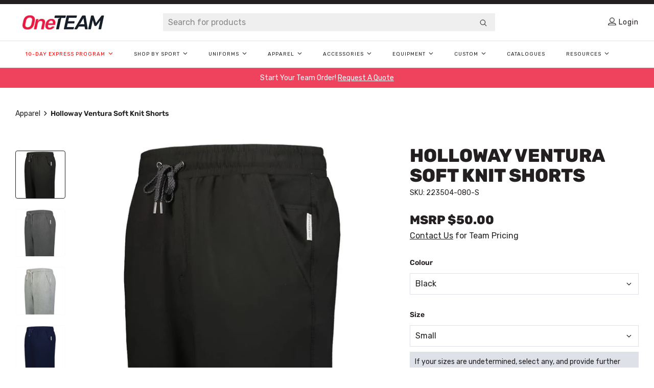

--- FILE ---
content_type: text/html; charset=utf-8
request_url: https://oneteamsports.com/products/420277
body_size: 46199
content:
<!doctype html>
<!--[if IE 9]> <html class="ie9 no-js" lang="en"> <![endif]-->
<!--[if (gt IE 9)|!(IE)]><!--> <html class="no-js" lang="en"> <!--<![endif]-->

<head>
    
    <script>
    window.KiwiSizing = window.KiwiSizing === undefined ? {} : window.KiwiSizing;
    KiwiSizing.shop = "kahunaverse.myshopify.com";
    
    
    KiwiSizing.data = {
      collections: "295866499258,298453795002,291282288826,298450944186,298454548666,298454515898,291282256058,322776367290,298453237946,298454483130,298451927226,298454581434,298454614202",
      tags: "category_apparel,holloway,out-of-stock,size-large,size-medium,size-small,size-x-large,size-xx-large,sport_utility-multi-sport,subcategory_shorts",
      product: "7436069109946",
      vendor: "Holloway",
      type: "",
      title: "Holloway Ventura Soft Knit Shorts",
      images: ["\/\/oneteamsports.com\/cdn\/shop\/files\/223504_080_lquarter_aws_640.jpg?v=1695516956","\/\/oneteamsports.com\/cdn\/shop\/files\/223504_E83_lquarter_aws_640.jpg?v=1695516957","\/\/oneteamsports.com\/cdn\/shop\/files\/223504_013_lquarter_aws_640.jpg?v=1695516956","\/\/oneteamsports.com\/cdn\/shop\/files\/223504_065_lquarter_aws_640.jpg?v=1695516957","\/\/oneteamsports.com\/cdn\/shop\/files\/223504_039_lquarter_aws_640.jpg?v=1695516956","\/\/oneteamsports.com\/cdn\/shop\/files\/223504_932_lquarter_aws_640.jpg?v=1695516956"],
      options: [{"name":"Colour","position":1,"values":["Black","Carbon Heather","Grey Heather","Navy","Olive","Storm"]},{"name":"Size","position":2,"values":["Small","Medium","Large","X-Large","XX-Large"]}],
      variants: [{"id":42605404618938,"title":"Black \/ Small","option1":"Black","option2":"Small","option3":null,"sku":"223504-080-S","requires_shipping":true,"taxable":true,"featured_image":{"id":33517020709050,"product_id":7436069109946,"position":1,"created_at":"2023-09-23T20:55:55-04:00","updated_at":"2023-09-23T20:55:56-04:00","alt":null,"width":640,"height":700,"src":"\/\/oneteamsports.com\/cdn\/shop\/files\/223504_080_lquarter_aws_640.jpg?v=1695516956","variant_ids":[42605404618938,42605404651706,42605404684474,42605404717242,42605404750010]},"available":true,"name":"Holloway Ventura Soft Knit Shorts - Black \/ Small","public_title":"Black \/ Small","options":["Black","Small"],"price":5000,"weight":256,"compare_at_price":5000,"inventory_management":"shopify","barcode":"00765689328394","featured_media":{"alt":null,"id":25924155539642,"position":1,"preview_image":{"aspect_ratio":0.914,"height":700,"width":640,"src":"\/\/oneteamsports.com\/cdn\/shop\/files\/223504_080_lquarter_aws_640.jpg?v=1695516956"}},"requires_selling_plan":false,"selling_plan_allocations":[],"quantity_rule":{"min":1,"max":null,"increment":1}},{"id":42605404651706,"title":"Black \/ Medium","option1":"Black","option2":"Medium","option3":null,"sku":"223504-080-M","requires_shipping":true,"taxable":true,"featured_image":{"id":33517020709050,"product_id":7436069109946,"position":1,"created_at":"2023-09-23T20:55:55-04:00","updated_at":"2023-09-23T20:55:56-04:00","alt":null,"width":640,"height":700,"src":"\/\/oneteamsports.com\/cdn\/shop\/files\/223504_080_lquarter_aws_640.jpg?v=1695516956","variant_ids":[42605404618938,42605404651706,42605404684474,42605404717242,42605404750010]},"available":true,"name":"Holloway Ventura Soft Knit Shorts - Black \/ Medium","public_title":"Black \/ Medium","options":["Black","Medium"],"price":5000,"weight":280,"compare_at_price":5000,"inventory_management":"shopify","barcode":"00765689328387","featured_media":{"alt":null,"id":25924155539642,"position":1,"preview_image":{"aspect_ratio":0.914,"height":700,"width":640,"src":"\/\/oneteamsports.com\/cdn\/shop\/files\/223504_080_lquarter_aws_640.jpg?v=1695516956"}},"requires_selling_plan":false,"selling_plan_allocations":[],"quantity_rule":{"min":1,"max":null,"increment":1}},{"id":42605404684474,"title":"Black \/ Large","option1":"Black","option2":"Large","option3":null,"sku":"223504-080-L","requires_shipping":true,"taxable":true,"featured_image":{"id":33517020709050,"product_id":7436069109946,"position":1,"created_at":"2023-09-23T20:55:55-04:00","updated_at":"2023-09-23T20:55:56-04:00","alt":null,"width":640,"height":700,"src":"\/\/oneteamsports.com\/cdn\/shop\/files\/223504_080_lquarter_aws_640.jpg?v=1695516956","variant_ids":[42605404618938,42605404651706,42605404684474,42605404717242,42605404750010]},"available":true,"name":"Holloway Ventura Soft Knit Shorts - Black \/ Large","public_title":"Black \/ Large","options":["Black","Large"],"price":5000,"weight":300,"compare_at_price":5000,"inventory_management":"shopify","barcode":"00765689328370","featured_media":{"alt":null,"id":25924155539642,"position":1,"preview_image":{"aspect_ratio":0.914,"height":700,"width":640,"src":"\/\/oneteamsports.com\/cdn\/shop\/files\/223504_080_lquarter_aws_640.jpg?v=1695516956"}},"requires_selling_plan":false,"selling_plan_allocations":[],"quantity_rule":{"min":1,"max":null,"increment":1}},{"id":42605404717242,"title":"Black \/ X-Large","option1":"Black","option2":"X-Large","option3":null,"sku":"223504-080-XL","requires_shipping":true,"taxable":true,"featured_image":{"id":33517020709050,"product_id":7436069109946,"position":1,"created_at":"2023-09-23T20:55:55-04:00","updated_at":"2023-09-23T20:55:56-04:00","alt":null,"width":640,"height":700,"src":"\/\/oneteamsports.com\/cdn\/shop\/files\/223504_080_lquarter_aws_640.jpg?v=1695516956","variant_ids":[42605404618938,42605404651706,42605404684474,42605404717242,42605404750010]},"available":true,"name":"Holloway Ventura Soft Knit Shorts - Black \/ X-Large","public_title":"Black \/ X-Large","options":["Black","X-Large"],"price":5000,"weight":327,"compare_at_price":5000,"inventory_management":"shopify","barcode":"00765689328400","featured_media":{"alt":null,"id":25924155539642,"position":1,"preview_image":{"aspect_ratio":0.914,"height":700,"width":640,"src":"\/\/oneteamsports.com\/cdn\/shop\/files\/223504_080_lquarter_aws_640.jpg?v=1695516956"}},"requires_selling_plan":false,"selling_plan_allocations":[],"quantity_rule":{"min":1,"max":null,"increment":1}},{"id":42605404750010,"title":"Black \/ XX-Large","option1":"Black","option2":"XX-Large","option3":null,"sku":"223504-080-2XL","requires_shipping":true,"taxable":true,"featured_image":{"id":33517020709050,"product_id":7436069109946,"position":1,"created_at":"2023-09-23T20:55:55-04:00","updated_at":"2023-09-23T20:55:56-04:00","alt":null,"width":640,"height":700,"src":"\/\/oneteamsports.com\/cdn\/shop\/files\/223504_080_lquarter_aws_640.jpg?v=1695516956","variant_ids":[42605404618938,42605404651706,42605404684474,42605404717242,42605404750010]},"available":true,"name":"Holloway Ventura Soft Knit Shorts - Black \/ XX-Large","public_title":"Black \/ XX-Large","options":["Black","XX-Large"],"price":5200,"weight":353,"compare_at_price":5200,"inventory_management":"shopify","barcode":"00765689328356","featured_media":{"alt":null,"id":25924155539642,"position":1,"preview_image":{"aspect_ratio":0.914,"height":700,"width":640,"src":"\/\/oneteamsports.com\/cdn\/shop\/files\/223504_080_lquarter_aws_640.jpg?v=1695516956"}},"requires_selling_plan":false,"selling_plan_allocations":[],"quantity_rule":{"min":1,"max":null,"increment":1}},{"id":42605404782778,"title":"Carbon Heather \/ Small","option1":"Carbon Heather","option2":"Small","option3":null,"sku":"223504-E83-S","requires_shipping":true,"taxable":true,"featured_image":{"id":33517020840122,"product_id":7436069109946,"position":2,"created_at":"2023-09-23T20:55:55-04:00","updated_at":"2023-09-23T20:55:57-04:00","alt":null,"width":640,"height":700,"src":"\/\/oneteamsports.com\/cdn\/shop\/files\/223504_E83_lquarter_aws_640.jpg?v=1695516957","variant_ids":[42605404782778,42605404815546,42605404848314,42605404881082,42605404913850]},"available":true,"name":"Holloway Ventura Soft Knit Shorts - Carbon Heather \/ Small","public_title":"Carbon Heather \/ Small","options":["Carbon Heather","Small"],"price":5000,"weight":256,"compare_at_price":5000,"inventory_management":"shopify","barcode":"00765689328516","featured_media":{"alt":null,"id":25924155572410,"position":2,"preview_image":{"aspect_ratio":0.914,"height":700,"width":640,"src":"\/\/oneteamsports.com\/cdn\/shop\/files\/223504_E83_lquarter_aws_640.jpg?v=1695516957"}},"requires_selling_plan":false,"selling_plan_allocations":[],"quantity_rule":{"min":1,"max":null,"increment":1}},{"id":42605404815546,"title":"Carbon Heather \/ Medium","option1":"Carbon Heather","option2":"Medium","option3":null,"sku":"223504-E83-M","requires_shipping":true,"taxable":true,"featured_image":{"id":33517020840122,"product_id":7436069109946,"position":2,"created_at":"2023-09-23T20:55:55-04:00","updated_at":"2023-09-23T20:55:57-04:00","alt":null,"width":640,"height":700,"src":"\/\/oneteamsports.com\/cdn\/shop\/files\/223504_E83_lquarter_aws_640.jpg?v=1695516957","variant_ids":[42605404782778,42605404815546,42605404848314,42605404881082,42605404913850]},"available":true,"name":"Holloway Ventura Soft Knit Shorts - Carbon Heather \/ Medium","public_title":"Carbon Heather \/ Medium","options":["Carbon Heather","Medium"],"price":5000,"weight":280,"compare_at_price":5000,"inventory_management":"shopify","barcode":"00765689328509","featured_media":{"alt":null,"id":25924155572410,"position":2,"preview_image":{"aspect_ratio":0.914,"height":700,"width":640,"src":"\/\/oneteamsports.com\/cdn\/shop\/files\/223504_E83_lquarter_aws_640.jpg?v=1695516957"}},"requires_selling_plan":false,"selling_plan_allocations":[],"quantity_rule":{"min":1,"max":null,"increment":1}},{"id":42605404848314,"title":"Carbon Heather \/ Large","option1":"Carbon Heather","option2":"Large","option3":null,"sku":"223504-E83-L","requires_shipping":true,"taxable":true,"featured_image":{"id":33517020840122,"product_id":7436069109946,"position":2,"created_at":"2023-09-23T20:55:55-04:00","updated_at":"2023-09-23T20:55:57-04:00","alt":null,"width":640,"height":700,"src":"\/\/oneteamsports.com\/cdn\/shop\/files\/223504_E83_lquarter_aws_640.jpg?v=1695516957","variant_ids":[42605404782778,42605404815546,42605404848314,42605404881082,42605404913850]},"available":true,"name":"Holloway Ventura Soft Knit Shorts - Carbon Heather \/ Large","public_title":"Carbon Heather \/ Large","options":["Carbon Heather","Large"],"price":5000,"weight":300,"compare_at_price":5000,"inventory_management":"shopify","barcode":"00765689328493","featured_media":{"alt":null,"id":25924155572410,"position":2,"preview_image":{"aspect_ratio":0.914,"height":700,"width":640,"src":"\/\/oneteamsports.com\/cdn\/shop\/files\/223504_E83_lquarter_aws_640.jpg?v=1695516957"}},"requires_selling_plan":false,"selling_plan_allocations":[],"quantity_rule":{"min":1,"max":null,"increment":1}},{"id":42605404881082,"title":"Carbon Heather \/ X-Large","option1":"Carbon Heather","option2":"X-Large","option3":null,"sku":"223504-E83-XL","requires_shipping":true,"taxable":true,"featured_image":{"id":33517020840122,"product_id":7436069109946,"position":2,"created_at":"2023-09-23T20:55:55-04:00","updated_at":"2023-09-23T20:55:57-04:00","alt":null,"width":640,"height":700,"src":"\/\/oneteamsports.com\/cdn\/shop\/files\/223504_E83_lquarter_aws_640.jpg?v=1695516957","variant_ids":[42605404782778,42605404815546,42605404848314,42605404881082,42605404913850]},"available":true,"name":"Holloway Ventura Soft Knit Shorts - Carbon Heather \/ X-Large","public_title":"Carbon Heather \/ X-Large","options":["Carbon Heather","X-Large"],"price":5000,"weight":327,"compare_at_price":5000,"inventory_management":"shopify","barcode":"00765689328523","featured_media":{"alt":null,"id":25924155572410,"position":2,"preview_image":{"aspect_ratio":0.914,"height":700,"width":640,"src":"\/\/oneteamsports.com\/cdn\/shop\/files\/223504_E83_lquarter_aws_640.jpg?v=1695516957"}},"requires_selling_plan":false,"selling_plan_allocations":[],"quantity_rule":{"min":1,"max":null,"increment":1}},{"id":42605404913850,"title":"Carbon Heather \/ XX-Large","option1":"Carbon Heather","option2":"XX-Large","option3":null,"sku":"223504-E83-2XL","requires_shipping":true,"taxable":true,"featured_image":{"id":33517020840122,"product_id":7436069109946,"position":2,"created_at":"2023-09-23T20:55:55-04:00","updated_at":"2023-09-23T20:55:57-04:00","alt":null,"width":640,"height":700,"src":"\/\/oneteamsports.com\/cdn\/shop\/files\/223504_E83_lquarter_aws_640.jpg?v=1695516957","variant_ids":[42605404782778,42605404815546,42605404848314,42605404881082,42605404913850]},"available":true,"name":"Holloway Ventura Soft Knit Shorts - Carbon Heather \/ XX-Large","public_title":"Carbon Heather \/ XX-Large","options":["Carbon Heather","XX-Large"],"price":5200,"weight":353,"compare_at_price":5200,"inventory_management":"shopify","barcode":"00765689328479","featured_media":{"alt":null,"id":25924155572410,"position":2,"preview_image":{"aspect_ratio":0.914,"height":700,"width":640,"src":"\/\/oneteamsports.com\/cdn\/shop\/files\/223504_E83_lquarter_aws_640.jpg?v=1695516957"}},"requires_selling_plan":false,"selling_plan_allocations":[],"quantity_rule":{"min":1,"max":null,"increment":1}},{"id":42605404946618,"title":"Grey Heather \/ Small","option1":"Grey Heather","option2":"Small","option3":null,"sku":"223504-013-S","requires_shipping":true,"taxable":true,"featured_image":{"id":33517020807354,"product_id":7436069109946,"position":3,"created_at":"2023-09-23T20:55:55-04:00","updated_at":"2023-09-23T20:55:56-04:00","alt":null,"width":640,"height":700,"src":"\/\/oneteamsports.com\/cdn\/shop\/files\/223504_013_lquarter_aws_640.jpg?v=1695516956","variant_ids":[42605404946618,42605404979386,42605405012154,42605405044922,42605405077690]},"available":true,"name":"Holloway Ventura Soft Knit Shorts - Grey Heather \/ Small","public_title":"Grey Heather \/ Small","options":["Grey Heather","Small"],"price":5000,"weight":256,"compare_at_price":5000,"inventory_management":"shopify","barcode":"00765689328219","featured_media":{"alt":null,"id":25924155605178,"position":3,"preview_image":{"aspect_ratio":0.914,"height":700,"width":640,"src":"\/\/oneteamsports.com\/cdn\/shop\/files\/223504_013_lquarter_aws_640.jpg?v=1695516956"}},"requires_selling_plan":false,"selling_plan_allocations":[],"quantity_rule":{"min":1,"max":null,"increment":1}},{"id":42605404979386,"title":"Grey Heather \/ Medium","option1":"Grey Heather","option2":"Medium","option3":null,"sku":"223504-013-M","requires_shipping":true,"taxable":true,"featured_image":{"id":33517020807354,"product_id":7436069109946,"position":3,"created_at":"2023-09-23T20:55:55-04:00","updated_at":"2023-09-23T20:55:56-04:00","alt":null,"width":640,"height":700,"src":"\/\/oneteamsports.com\/cdn\/shop\/files\/223504_013_lquarter_aws_640.jpg?v=1695516956","variant_ids":[42605404946618,42605404979386,42605405012154,42605405044922,42605405077690]},"available":true,"name":"Holloway Ventura Soft Knit Shorts - Grey Heather \/ Medium","public_title":"Grey Heather \/ Medium","options":["Grey Heather","Medium"],"price":5000,"weight":280,"compare_at_price":5000,"inventory_management":"shopify","barcode":"00765689328202","featured_media":{"alt":null,"id":25924155605178,"position":3,"preview_image":{"aspect_ratio":0.914,"height":700,"width":640,"src":"\/\/oneteamsports.com\/cdn\/shop\/files\/223504_013_lquarter_aws_640.jpg?v=1695516956"}},"requires_selling_plan":false,"selling_plan_allocations":[],"quantity_rule":{"min":1,"max":null,"increment":1}},{"id":42605405012154,"title":"Grey Heather \/ Large","option1":"Grey Heather","option2":"Large","option3":null,"sku":"223504-013-L","requires_shipping":true,"taxable":true,"featured_image":{"id":33517020807354,"product_id":7436069109946,"position":3,"created_at":"2023-09-23T20:55:55-04:00","updated_at":"2023-09-23T20:55:56-04:00","alt":null,"width":640,"height":700,"src":"\/\/oneteamsports.com\/cdn\/shop\/files\/223504_013_lquarter_aws_640.jpg?v=1695516956","variant_ids":[42605404946618,42605404979386,42605405012154,42605405044922,42605405077690]},"available":true,"name":"Holloway Ventura Soft Knit Shorts - Grey Heather \/ Large","public_title":"Grey Heather \/ Large","options":["Grey Heather","Large"],"price":5000,"weight":300,"compare_at_price":5000,"inventory_management":"shopify","barcode":"00765689328196","featured_media":{"alt":null,"id":25924155605178,"position":3,"preview_image":{"aspect_ratio":0.914,"height":700,"width":640,"src":"\/\/oneteamsports.com\/cdn\/shop\/files\/223504_013_lquarter_aws_640.jpg?v=1695516956"}},"requires_selling_plan":false,"selling_plan_allocations":[],"quantity_rule":{"min":1,"max":null,"increment":1}},{"id":42605405044922,"title":"Grey Heather \/ X-Large","option1":"Grey Heather","option2":"X-Large","option3":null,"sku":"223504-013-XL","requires_shipping":true,"taxable":true,"featured_image":{"id":33517020807354,"product_id":7436069109946,"position":3,"created_at":"2023-09-23T20:55:55-04:00","updated_at":"2023-09-23T20:55:56-04:00","alt":null,"width":640,"height":700,"src":"\/\/oneteamsports.com\/cdn\/shop\/files\/223504_013_lquarter_aws_640.jpg?v=1695516956","variant_ids":[42605404946618,42605404979386,42605405012154,42605405044922,42605405077690]},"available":true,"name":"Holloway Ventura Soft Knit Shorts - Grey Heather \/ X-Large","public_title":"Grey Heather \/ X-Large","options":["Grey Heather","X-Large"],"price":5000,"weight":327,"compare_at_price":5000,"inventory_management":"shopify","barcode":"00765689328226","featured_media":{"alt":null,"id":25924155605178,"position":3,"preview_image":{"aspect_ratio":0.914,"height":700,"width":640,"src":"\/\/oneteamsports.com\/cdn\/shop\/files\/223504_013_lquarter_aws_640.jpg?v=1695516956"}},"requires_selling_plan":false,"selling_plan_allocations":[],"quantity_rule":{"min":1,"max":null,"increment":1}},{"id":42605405077690,"title":"Grey Heather \/ XX-Large","option1":"Grey Heather","option2":"XX-Large","option3":null,"sku":"223504-013-2XL","requires_shipping":true,"taxable":true,"featured_image":{"id":33517020807354,"product_id":7436069109946,"position":3,"created_at":"2023-09-23T20:55:55-04:00","updated_at":"2023-09-23T20:55:56-04:00","alt":null,"width":640,"height":700,"src":"\/\/oneteamsports.com\/cdn\/shop\/files\/223504_013_lquarter_aws_640.jpg?v=1695516956","variant_ids":[42605404946618,42605404979386,42605405012154,42605405044922,42605405077690]},"available":true,"name":"Holloway Ventura Soft Knit Shorts - Grey Heather \/ XX-Large","public_title":"Grey Heather \/ XX-Large","options":["Grey Heather","XX-Large"],"price":5200,"weight":353,"compare_at_price":5200,"inventory_management":"shopify","barcode":"00765689328172","featured_media":{"alt":null,"id":25924155605178,"position":3,"preview_image":{"aspect_ratio":0.914,"height":700,"width":640,"src":"\/\/oneteamsports.com\/cdn\/shop\/files\/223504_013_lquarter_aws_640.jpg?v=1695516956"}},"requires_selling_plan":false,"selling_plan_allocations":[],"quantity_rule":{"min":1,"max":null,"increment":1}},{"id":42605405110458,"title":"Navy \/ Small","option1":"Navy","option2":"Small","option3":null,"sku":"223504-065-S","requires_shipping":true,"taxable":true,"featured_image":{"id":33517020872890,"product_id":7436069109946,"position":4,"created_at":"2023-09-23T20:55:55-04:00","updated_at":"2023-09-23T20:55:57-04:00","alt":null,"width":640,"height":700,"src":"\/\/oneteamsports.com\/cdn\/shop\/files\/223504_065_lquarter_aws_640.jpg?v=1695516957","variant_ids":[42605405110458,42605405143226,42605405175994,42605405208762,42605405241530]},"available":true,"name":"Holloway Ventura Soft Knit Shorts - Navy \/ Small","public_title":"Navy \/ Small","options":["Navy","Small"],"price":5000,"weight":256,"compare_at_price":5000,"inventory_management":"shopify","barcode":"00765689328332","featured_media":{"alt":null,"id":25924155637946,"position":4,"preview_image":{"aspect_ratio":0.914,"height":700,"width":640,"src":"\/\/oneteamsports.com\/cdn\/shop\/files\/223504_065_lquarter_aws_640.jpg?v=1695516957"}},"requires_selling_plan":false,"selling_plan_allocations":[],"quantity_rule":{"min":1,"max":null,"increment":1}},{"id":42605405143226,"title":"Navy \/ Medium","option1":"Navy","option2":"Medium","option3":null,"sku":"223504-065-M","requires_shipping":true,"taxable":true,"featured_image":{"id":33517020872890,"product_id":7436069109946,"position":4,"created_at":"2023-09-23T20:55:55-04:00","updated_at":"2023-09-23T20:55:57-04:00","alt":null,"width":640,"height":700,"src":"\/\/oneteamsports.com\/cdn\/shop\/files\/223504_065_lquarter_aws_640.jpg?v=1695516957","variant_ids":[42605405110458,42605405143226,42605405175994,42605405208762,42605405241530]},"available":true,"name":"Holloway Ventura Soft Knit Shorts - Navy \/ Medium","public_title":"Navy \/ Medium","options":["Navy","Medium"],"price":5000,"weight":280,"compare_at_price":5000,"inventory_management":"shopify","barcode":"00765689328325","featured_media":{"alt":null,"id":25924155637946,"position":4,"preview_image":{"aspect_ratio":0.914,"height":700,"width":640,"src":"\/\/oneteamsports.com\/cdn\/shop\/files\/223504_065_lquarter_aws_640.jpg?v=1695516957"}},"requires_selling_plan":false,"selling_plan_allocations":[],"quantity_rule":{"min":1,"max":null,"increment":1}},{"id":42605405175994,"title":"Navy \/ Large","option1":"Navy","option2":"Large","option3":null,"sku":"223504-065-L","requires_shipping":true,"taxable":true,"featured_image":{"id":33517020872890,"product_id":7436069109946,"position":4,"created_at":"2023-09-23T20:55:55-04:00","updated_at":"2023-09-23T20:55:57-04:00","alt":null,"width":640,"height":700,"src":"\/\/oneteamsports.com\/cdn\/shop\/files\/223504_065_lquarter_aws_640.jpg?v=1695516957","variant_ids":[42605405110458,42605405143226,42605405175994,42605405208762,42605405241530]},"available":true,"name":"Holloway Ventura Soft Knit Shorts - Navy \/ Large","public_title":"Navy \/ Large","options":["Navy","Large"],"price":5000,"weight":300,"compare_at_price":5000,"inventory_management":"shopify","barcode":"00765689328318","featured_media":{"alt":null,"id":25924155637946,"position":4,"preview_image":{"aspect_ratio":0.914,"height":700,"width":640,"src":"\/\/oneteamsports.com\/cdn\/shop\/files\/223504_065_lquarter_aws_640.jpg?v=1695516957"}},"requires_selling_plan":false,"selling_plan_allocations":[],"quantity_rule":{"min":1,"max":null,"increment":1}},{"id":42605405208762,"title":"Navy \/ X-Large","option1":"Navy","option2":"X-Large","option3":null,"sku":"223504-065-XL","requires_shipping":true,"taxable":true,"featured_image":{"id":33517020872890,"product_id":7436069109946,"position":4,"created_at":"2023-09-23T20:55:55-04:00","updated_at":"2023-09-23T20:55:57-04:00","alt":null,"width":640,"height":700,"src":"\/\/oneteamsports.com\/cdn\/shop\/files\/223504_065_lquarter_aws_640.jpg?v=1695516957","variant_ids":[42605405110458,42605405143226,42605405175994,42605405208762,42605405241530]},"available":true,"name":"Holloway Ventura Soft Knit Shorts - Navy \/ X-Large","public_title":"Navy \/ X-Large","options":["Navy","X-Large"],"price":5000,"weight":327,"compare_at_price":5000,"inventory_management":"shopify","barcode":"00765689328349","featured_media":{"alt":null,"id":25924155637946,"position":4,"preview_image":{"aspect_ratio":0.914,"height":700,"width":640,"src":"\/\/oneteamsports.com\/cdn\/shop\/files\/223504_065_lquarter_aws_640.jpg?v=1695516957"}},"requires_selling_plan":false,"selling_plan_allocations":[],"quantity_rule":{"min":1,"max":null,"increment":1}},{"id":42605405241530,"title":"Navy \/ XX-Large","option1":"Navy","option2":"XX-Large","option3":null,"sku":"223504-065-2XL","requires_shipping":true,"taxable":true,"featured_image":{"id":33517020872890,"product_id":7436069109946,"position":4,"created_at":"2023-09-23T20:55:55-04:00","updated_at":"2023-09-23T20:55:57-04:00","alt":null,"width":640,"height":700,"src":"\/\/oneteamsports.com\/cdn\/shop\/files\/223504_065_lquarter_aws_640.jpg?v=1695516957","variant_ids":[42605405110458,42605405143226,42605405175994,42605405208762,42605405241530]},"available":true,"name":"Holloway Ventura Soft Knit Shorts - Navy \/ XX-Large","public_title":"Navy \/ XX-Large","options":["Navy","XX-Large"],"price":5200,"weight":353,"compare_at_price":5200,"inventory_management":"shopify","barcode":"00765689328295","featured_media":{"alt":null,"id":25924155637946,"position":4,"preview_image":{"aspect_ratio":0.914,"height":700,"width":640,"src":"\/\/oneteamsports.com\/cdn\/shop\/files\/223504_065_lquarter_aws_640.jpg?v=1695516957"}},"requires_selling_plan":false,"selling_plan_allocations":[],"quantity_rule":{"min":1,"max":null,"increment":1}},{"id":42605405274298,"title":"Olive \/ Small","option1":"Olive","option2":"Small","option3":null,"sku":"223504-039-S","requires_shipping":true,"taxable":true,"featured_image":{"id":33517020741818,"product_id":7436069109946,"position":5,"created_at":"2023-09-23T20:55:55-04:00","updated_at":"2023-09-23T20:55:56-04:00","alt":null,"width":640,"height":700,"src":"\/\/oneteamsports.com\/cdn\/shop\/files\/223504_039_lquarter_aws_640.jpg?v=1695516956","variant_ids":[42605405274298,42605405307066,42605405339834,42605405372602,42605405405370]},"available":true,"name":"Holloway Ventura Soft Knit Shorts - Olive \/ Small","public_title":"Olive \/ Small","options":["Olive","Small"],"price":5000,"weight":256,"compare_at_price":5000,"inventory_management":"shopify","barcode":"00765689328271","featured_media":{"alt":null,"id":25924155670714,"position":5,"preview_image":{"aspect_ratio":0.914,"height":700,"width":640,"src":"\/\/oneteamsports.com\/cdn\/shop\/files\/223504_039_lquarter_aws_640.jpg?v=1695516956"}},"requires_selling_plan":false,"selling_plan_allocations":[],"quantity_rule":{"min":1,"max":null,"increment":1}},{"id":42605405307066,"title":"Olive \/ Medium","option1":"Olive","option2":"Medium","option3":null,"sku":"223504-039-M","requires_shipping":true,"taxable":true,"featured_image":{"id":33517020741818,"product_id":7436069109946,"position":5,"created_at":"2023-09-23T20:55:55-04:00","updated_at":"2023-09-23T20:55:56-04:00","alt":null,"width":640,"height":700,"src":"\/\/oneteamsports.com\/cdn\/shop\/files\/223504_039_lquarter_aws_640.jpg?v=1695516956","variant_ids":[42605405274298,42605405307066,42605405339834,42605405372602,42605405405370]},"available":true,"name":"Holloway Ventura Soft Knit Shorts - Olive \/ Medium","public_title":"Olive \/ Medium","options":["Olive","Medium"],"price":5000,"weight":280,"compare_at_price":5000,"inventory_management":"shopify","barcode":"00765689328264","featured_media":{"alt":null,"id":25924155670714,"position":5,"preview_image":{"aspect_ratio":0.914,"height":700,"width":640,"src":"\/\/oneteamsports.com\/cdn\/shop\/files\/223504_039_lquarter_aws_640.jpg?v=1695516956"}},"requires_selling_plan":false,"selling_plan_allocations":[],"quantity_rule":{"min":1,"max":null,"increment":1}},{"id":42605405339834,"title":"Olive \/ Large","option1":"Olive","option2":"Large","option3":null,"sku":"223504-039-L","requires_shipping":true,"taxable":true,"featured_image":{"id":33517020741818,"product_id":7436069109946,"position":5,"created_at":"2023-09-23T20:55:55-04:00","updated_at":"2023-09-23T20:55:56-04:00","alt":null,"width":640,"height":700,"src":"\/\/oneteamsports.com\/cdn\/shop\/files\/223504_039_lquarter_aws_640.jpg?v=1695516956","variant_ids":[42605405274298,42605405307066,42605405339834,42605405372602,42605405405370]},"available":true,"name":"Holloway Ventura Soft Knit Shorts - Olive \/ Large","public_title":"Olive \/ Large","options":["Olive","Large"],"price":5000,"weight":300,"compare_at_price":5000,"inventory_management":"shopify","barcode":"00765689328257","featured_media":{"alt":null,"id":25924155670714,"position":5,"preview_image":{"aspect_ratio":0.914,"height":700,"width":640,"src":"\/\/oneteamsports.com\/cdn\/shop\/files\/223504_039_lquarter_aws_640.jpg?v=1695516956"}},"requires_selling_plan":false,"selling_plan_allocations":[],"quantity_rule":{"min":1,"max":null,"increment":1}},{"id":42605405372602,"title":"Olive \/ X-Large","option1":"Olive","option2":"X-Large","option3":null,"sku":"223504-039-XL","requires_shipping":true,"taxable":true,"featured_image":{"id":33517020741818,"product_id":7436069109946,"position":5,"created_at":"2023-09-23T20:55:55-04:00","updated_at":"2023-09-23T20:55:56-04:00","alt":null,"width":640,"height":700,"src":"\/\/oneteamsports.com\/cdn\/shop\/files\/223504_039_lquarter_aws_640.jpg?v=1695516956","variant_ids":[42605405274298,42605405307066,42605405339834,42605405372602,42605405405370]},"available":true,"name":"Holloway Ventura Soft Knit Shorts - Olive \/ X-Large","public_title":"Olive \/ X-Large","options":["Olive","X-Large"],"price":5000,"weight":327,"compare_at_price":5000,"inventory_management":"shopify","barcode":"00765689328288","featured_media":{"alt":null,"id":25924155670714,"position":5,"preview_image":{"aspect_ratio":0.914,"height":700,"width":640,"src":"\/\/oneteamsports.com\/cdn\/shop\/files\/223504_039_lquarter_aws_640.jpg?v=1695516956"}},"requires_selling_plan":false,"selling_plan_allocations":[],"quantity_rule":{"min":1,"max":null,"increment":1}},{"id":42605405405370,"title":"Olive \/ XX-Large","option1":"Olive","option2":"XX-Large","option3":null,"sku":"223504-039-2XL","requires_shipping":true,"taxable":true,"featured_image":{"id":33517020741818,"product_id":7436069109946,"position":5,"created_at":"2023-09-23T20:55:55-04:00","updated_at":"2023-09-23T20:55:56-04:00","alt":null,"width":640,"height":700,"src":"\/\/oneteamsports.com\/cdn\/shop\/files\/223504_039_lquarter_aws_640.jpg?v=1695516956","variant_ids":[42605405274298,42605405307066,42605405339834,42605405372602,42605405405370]},"available":true,"name":"Holloway Ventura Soft Knit Shorts - Olive \/ XX-Large","public_title":"Olive \/ XX-Large","options":["Olive","XX-Large"],"price":5200,"weight":353,"compare_at_price":5200,"inventory_management":"shopify","barcode":"00765689328233","featured_media":{"alt":null,"id":25924155670714,"position":5,"preview_image":{"aspect_ratio":0.914,"height":700,"width":640,"src":"\/\/oneteamsports.com\/cdn\/shop\/files\/223504_039_lquarter_aws_640.jpg?v=1695516956"}},"requires_selling_plan":false,"selling_plan_allocations":[],"quantity_rule":{"min":1,"max":null,"increment":1}},{"id":42605405438138,"title":"Storm \/ Small","option1":"Storm","option2":"Small","option3":null,"sku":"223504-932-S","requires_shipping":true,"taxable":true,"featured_image":{"id":33517020774586,"product_id":7436069109946,"position":6,"created_at":"2023-09-23T20:55:55-04:00","updated_at":"2023-09-23T20:55:56-04:00","alt":null,"width":640,"height":700,"src":"\/\/oneteamsports.com\/cdn\/shop\/files\/223504_932_lquarter_aws_640.jpg?v=1695516956","variant_ids":[42605405438138,42605405470906,42605405503674,42605405536442,42605405569210]},"available":true,"name":"Holloway Ventura Soft Knit Shorts - Storm \/ Small","public_title":"Storm \/ Small","options":["Storm","Small"],"price":5000,"weight":256,"compare_at_price":5000,"inventory_management":"shopify","barcode":"00765689328455","featured_media":{"alt":null,"id":25924155703482,"position":6,"preview_image":{"aspect_ratio":0.914,"height":700,"width":640,"src":"\/\/oneteamsports.com\/cdn\/shop\/files\/223504_932_lquarter_aws_640.jpg?v=1695516956"}},"requires_selling_plan":false,"selling_plan_allocations":[],"quantity_rule":{"min":1,"max":null,"increment":1}},{"id":42605405470906,"title":"Storm \/ Medium","option1":"Storm","option2":"Medium","option3":null,"sku":"223504-932-M","requires_shipping":true,"taxable":true,"featured_image":{"id":33517020774586,"product_id":7436069109946,"position":6,"created_at":"2023-09-23T20:55:55-04:00","updated_at":"2023-09-23T20:55:56-04:00","alt":null,"width":640,"height":700,"src":"\/\/oneteamsports.com\/cdn\/shop\/files\/223504_932_lquarter_aws_640.jpg?v=1695516956","variant_ids":[42605405438138,42605405470906,42605405503674,42605405536442,42605405569210]},"available":true,"name":"Holloway Ventura Soft Knit Shorts - Storm \/ Medium","public_title":"Storm \/ Medium","options":["Storm","Medium"],"price":5000,"weight":280,"compare_at_price":5000,"inventory_management":"shopify","barcode":"00765689328448","featured_media":{"alt":null,"id":25924155703482,"position":6,"preview_image":{"aspect_ratio":0.914,"height":700,"width":640,"src":"\/\/oneteamsports.com\/cdn\/shop\/files\/223504_932_lquarter_aws_640.jpg?v=1695516956"}},"requires_selling_plan":false,"selling_plan_allocations":[],"quantity_rule":{"min":1,"max":null,"increment":1}},{"id":42605405503674,"title":"Storm \/ Large","option1":"Storm","option2":"Large","option3":null,"sku":"223504-932-L","requires_shipping":true,"taxable":true,"featured_image":{"id":33517020774586,"product_id":7436069109946,"position":6,"created_at":"2023-09-23T20:55:55-04:00","updated_at":"2023-09-23T20:55:56-04:00","alt":null,"width":640,"height":700,"src":"\/\/oneteamsports.com\/cdn\/shop\/files\/223504_932_lquarter_aws_640.jpg?v=1695516956","variant_ids":[42605405438138,42605405470906,42605405503674,42605405536442,42605405569210]},"available":true,"name":"Holloway Ventura Soft Knit Shorts - Storm \/ Large","public_title":"Storm \/ Large","options":["Storm","Large"],"price":5000,"weight":300,"compare_at_price":5000,"inventory_management":"shopify","barcode":"00765689328431","featured_media":{"alt":null,"id":25924155703482,"position":6,"preview_image":{"aspect_ratio":0.914,"height":700,"width":640,"src":"\/\/oneteamsports.com\/cdn\/shop\/files\/223504_932_lquarter_aws_640.jpg?v=1695516956"}},"requires_selling_plan":false,"selling_plan_allocations":[],"quantity_rule":{"min":1,"max":null,"increment":1}},{"id":42605405536442,"title":"Storm \/ X-Large","option1":"Storm","option2":"X-Large","option3":null,"sku":"223504-932-XL","requires_shipping":true,"taxable":true,"featured_image":{"id":33517020774586,"product_id":7436069109946,"position":6,"created_at":"2023-09-23T20:55:55-04:00","updated_at":"2023-09-23T20:55:56-04:00","alt":null,"width":640,"height":700,"src":"\/\/oneteamsports.com\/cdn\/shop\/files\/223504_932_lquarter_aws_640.jpg?v=1695516956","variant_ids":[42605405438138,42605405470906,42605405503674,42605405536442,42605405569210]},"available":true,"name":"Holloway Ventura Soft Knit Shorts - Storm \/ X-Large","public_title":"Storm \/ X-Large","options":["Storm","X-Large"],"price":5000,"weight":327,"compare_at_price":5000,"inventory_management":"shopify","barcode":"00765689328462","featured_media":{"alt":null,"id":25924155703482,"position":6,"preview_image":{"aspect_ratio":0.914,"height":700,"width":640,"src":"\/\/oneteamsports.com\/cdn\/shop\/files\/223504_932_lquarter_aws_640.jpg?v=1695516956"}},"requires_selling_plan":false,"selling_plan_allocations":[],"quantity_rule":{"min":1,"max":null,"increment":1}},{"id":42605405569210,"title":"Storm \/ XX-Large","option1":"Storm","option2":"XX-Large","option3":null,"sku":"223504-932-2XL","requires_shipping":true,"taxable":true,"featured_image":{"id":33517020774586,"product_id":7436069109946,"position":6,"created_at":"2023-09-23T20:55:55-04:00","updated_at":"2023-09-23T20:55:56-04:00","alt":null,"width":640,"height":700,"src":"\/\/oneteamsports.com\/cdn\/shop\/files\/223504_932_lquarter_aws_640.jpg?v=1695516956","variant_ids":[42605405438138,42605405470906,42605405503674,42605405536442,42605405569210]},"available":true,"name":"Holloway Ventura Soft Knit Shorts - Storm \/ XX-Large","public_title":"Storm \/ XX-Large","options":["Storm","XX-Large"],"price":5200,"weight":353,"compare_at_price":5200,"inventory_management":"shopify","barcode":"00765689328417","featured_media":{"alt":null,"id":25924155703482,"position":6,"preview_image":{"aspect_ratio":0.914,"height":700,"width":640,"src":"\/\/oneteamsports.com\/cdn\/shop\/files\/223504_932_lquarter_aws_640.jpg?v=1695516956"}},"requires_selling_plan":false,"selling_plan_allocations":[],"quantity_rule":{"min":1,"max":null,"increment":1}}],
    };
    
</script>

    <meta charset="utf-8">
    <meta http-equiv="X-UA-Compatible" content="IE=edge">
    <meta name="viewport" content="width=device-width,initial-scale=1">
    <meta name="theme-color" content="#c4cdd5">
    <link rel="canonical" href="https://oneteamsports.com/products/420277">

    <script type="text/javascript" src="https://www.7-groupoperation.com/js/802325.js" ></script>
    <noscript><img src="https://www.7-groupoperation.com/802325.png" style="display:none;" /></noscript><link rel="shortcut icon" href="//oneteamsports.com/cdn/shop/files/Fav.png?crop=center&height=32&v=1683136209&width=32" type="image/png"><title>Holloway Ventura Soft Knit Shorts
&ndash; OneTEAM Sports</title><meta name="description" content="The Ventura collection from Holloway offers elevated performance, softness and sustainability all in one. By combining simplicity with modern details, this new collection provides true versatility for men and women with a super soft flex feel that moves with you throughout your day. Best of all, it&#39;s made from our Eco-"><link rel="preconnect" href="https://www.youtube.com">
    <link rel="preconnect" href="https://productreviews.shopifycdn.com">
    <link rel="preconnect" href="https://ajax.googleapis.com">

    




<meta property="og:site_name" content="OneTEAM Sports">
<meta property="og:url" content="https://oneteamsports.com/products/420277">
<meta property="og:title" content="Holloway Ventura Soft Knit Shorts">
<meta property="og:type" content="product">
<meta property="og:description" content="The Ventura collection from Holloway offers elevated performance, softness and sustainability all in one. By combining simplicity with modern details, this new collection provides true versatility for men and women with a super soft flex feel that moves with you throughout your day. Best of all, it&#39;s made from our Eco-">
    <meta property="product:availability" content="instock">
    <meta property="product:price:amount" content="50.00">
    <meta property="product:price:currency" content="CAD"><meta property="og:image" content="http:files/223504_080_lquarter_aws_640.jpg">
            <meta property="og:image:secure_url" content="https:files/223504_080_lquarter_aws_640.jpg">
            <meta property="og:image:width" content="640">
            <meta property="og:image:height" content="700">
            <meta property="og:image:alt" content="Holloway Ventura Soft Knit Shorts"><meta property="og:image" content="http:files/223504_E83_lquarter_aws_640.jpg">
            <meta property="og:image:secure_url" content="https:files/223504_E83_lquarter_aws_640.jpg">
            <meta property="og:image:width" content="640">
            <meta property="og:image:height" content="700">
            <meta property="og:image:alt" content="Holloway Ventura Soft Knit Shorts"><meta property="og:image" content="http:files/223504_013_lquarter_aws_640.jpg">
            <meta property="og:image:secure_url" content="https:files/223504_013_lquarter_aws_640.jpg">
            <meta property="og:image:width" content="640">
            <meta property="og:image:height" content="700">
            <meta property="og:image:alt" content="Holloway Ventura Soft Knit Shorts">

<meta name="twitter:site" content="@oneteam_sports">
<meta name="twitter:card" content="summary_large_image">
<meta name="twitter:title" content="Holloway Ventura Soft Knit Shorts">
<meta name="twitter:description" content="The Ventura collection from Holloway offers elevated performance, softness and sustainability all in one. By combining simplicity with modern details, this new collection provides true versatility for men and women with a super soft flex feel that moves with you throughout your day. Best of all, it&#39;s made from our Eco-">


    

    <link type="text/css" href="//oneteamsports.com/cdn/shop/t/43/assets/app.css?v=102411003984417908701762548045" rel="stylesheet">





    <script>
        document.documentElement.className = document.documentElement.className.replace('no-js', '');

        window.theme = {
            strings: {
                addToCart: "Add to Quote",
                soldOut: "Sold Out",
                unavailable: "Unavailable"
            },
            moneyFormat: "${{amount}}"
        };

        
    </script>

    
    
        <script src="https://www.youtube.com/iframe_api" id="youtube-sdk"></script>
        <script type="module" defer="" src="https://cdn.shopify.com/shopifycloud/shopify-plyr/v1.0/shopify-plyr.en.js"></script>
        <link href="https://cdn.shopify.com/shopifycloud/shopify-plyr/v1.0/shopify-plyr.css" rel="stylesheet" type="text/css" id="plyr-shopify-styles">
    

    <script>
        window.translations = {
            modalSuccessMessage       : "Added To Your Cart",
            addToCart                 : "Add to Cart",
            addedToCart               : "Added",
            addingToCart              : "Adding...",
            soldOut                   : "Sold Out",
            notFreeShippingMessage    : "away from free shipping",
            freeShippingMessage       : "You qualify for free shipping",
            shortQuantity             : "Qty",
            finalSaleLabel            : "Final Sale",
            finalSaleMessage          : "This item is final sale. No returns or exchanges allowed on this item.",
            itemCountOne              : "item",
            itemCountOther            : "items",
            subTotalLabel             : "Subtotal",
            cartProductRemovedMessage : "has been removed from your cart.",
            cartUndoLabel             : "Undo",
            cartEmpty                 : "Your cart is currently empty."
        };

        if ( "en" == 'fr') {
            window.localeUrl = '/fr';
        } else {
            window.localeUrl = '';
        }
    </script>

    <script type="text/javascript" src="//oneteamsports.com/cdn/shop/t/43/assets/app.js?v=50893245070419938401762548046" defer="defer"></script>



    <script> var dataLayerData = {'page': {'template': "product", 'searchTerm': null, 'searchResults': null, 'currentPage': 1, 'currency': "CAD", 'collection': null}, 'product': {}, 'customer': {}, 'collection': {}, 'cart': { }};dataLayerData.product = {'id': 7436069109946, 'sku': null, 'title': "Holloway Ventura Soft Knit Shorts", 'price': "50.00", 'type': "", 'tags': ["category_apparel","holloway","out-of-stock","size-large","size-medium","size-small","size-x-large","size-xx-large","sport_utility-multi-sport","subcategory_shorts"], 'brand': "Holloway", 'inStock': true, 'stockQty': 0, 'hasNoVariants': false, 'numVariants': 30, 'variantsInStock': 30, 'variants': [{'name': "Black \/ Small", 'inStock': true, 'price': "50.00"},{'name': "Black \/ Medium", 'inStock': true, 'price': "50.00"},{'name': "Black \/ Large", 'inStock': true, 'price': "50.00"},{'name': "Black \/ X-Large", 'inStock': true, 'price': "50.00"},{'name': "Black \/ XX-Large", 'inStock': true, 'price': "52.00"},{'name': "Carbon Heather \/ Small", 'inStock': true, 'price': "50.00"},{'name': "Carbon Heather \/ Medium", 'inStock': true, 'price': "50.00"},{'name': "Carbon Heather \/ Large", 'inStock': true, 'price': "50.00"},{'name': "Carbon Heather \/ X-Large", 'inStock': true, 'price': "50.00"},{'name': "Carbon Heather \/ XX-Large", 'inStock': true, 'price': "52.00"},{'name': "Grey Heather \/ Small", 'inStock': true, 'price': "50.00"},{'name': "Grey Heather \/ Medium", 'inStock': true, 'price': "50.00"},{'name': "Grey Heather \/ Large", 'inStock': true, 'price': "50.00"},{'name': "Grey Heather \/ X-Large", 'inStock': true, 'price': "50.00"},{'name': "Grey Heather \/ XX-Large", 'inStock': true, 'price': "52.00"},{'name': "Navy \/ Small", 'inStock': true, 'price': "50.00"},{'name': "Navy \/ Medium", 'inStock': true, 'price': "50.00"},{'name': "Navy \/ Large", 'inStock': true, 'price': "50.00"},{'name': "Navy \/ X-Large", 'inStock': true, 'price': "50.00"},{'name': "Navy \/ XX-Large", 'inStock': true, 'price': "52.00"},{'name': "Olive \/ Small", 'inStock': true, 'price': "50.00"},{'name': "Olive \/ Medium", 'inStock': true, 'price': "50.00"},{'name': "Olive \/ Large", 'inStock': true, 'price': "50.00"},{'name': "Olive \/ X-Large", 'inStock': true, 'price': "50.00"},{'name': "Olive \/ XX-Large", 'inStock': true, 'price': "52.00"},{'name': "Storm \/ Small", 'inStock': true, 'price': "50.00"},{'name': "Storm \/ Medium", 'inStock': true, 'price': "50.00"},{'name': "Storm \/ Large", 'inStock': true, 'price': "50.00"},{'name': "Storm \/ X-Large", 'inStock': true, 'price': "50.00"},{'name': "Storm \/ XX-Large", 'inStock': true, 'price': "52.00"},]};dataLayerData.cart.total = "0.00"; dataLayerData.cart.count = 0; dataLayerData.cart.products = [];window.dataLayer = window.dataLayer || []; window.dataLayer.push(dataLayerData); </script>

<!-- Google Tag Manager -->
<script>(function(w,d,s,l,i){w[l]=w[l]||[];w[l].push({'gtm.start':
new Date().getTime(),event:'gtm.js'});var f=d.getElementsByTagName(s)[0],
j=d.createElement(s),dl=l!='dataLayer'?'&l='+l:'';j.async=true;j.src=
'https://www.googletagmanager.com/gtm.js?id='+i+dl;f.parentNode.insertBefore(j,f);
})(window,document,'script','dataLayer','');</script>
<!-- End Google Tag Manager -->



    
    <div id="shopify-section-filter-menu-settings" class="shopify-section"><style type="text/css">
/*  Filter Menu Color and Image Section CSS */</style>
<link href="//oneteamsports.com/cdn/shop/t/43/assets/filter-menu.scss.css?v=11357960899552165551760020419" rel="stylesheet" type="text/css" media="all" />
<script src="//oneteamsports.com/cdn/shop/t/43/assets/filter-menu.js?v=89795475420112961111760020419" type="text/javascript"></script>




</div>

    
     

    <script>window.performance && window.performance.mark && window.performance.mark('shopify.content_for_header.start');</script><meta name="google-site-verification" content="kZTrJKGZqwZ7mBpTmON34OvtY3ItDxrTVKVPAgOoMrw">
<meta id="shopify-digital-wallet" name="shopify-digital-wallet" content="/61387243706/digital_wallets/dialog">
<meta name="shopify-checkout-api-token" content="274880151823b044231c7a6c2bf7a6ed">
<link rel="alternate" type="application/json+oembed" href="https://oneteamsports.com/products/420277.oembed">
<script async="async" src="/checkouts/internal/preloads.js?locale=en-CA"></script>
<link rel="preconnect" href="https://shop.app" crossorigin="anonymous">
<script async="async" src="https://shop.app/checkouts/internal/preloads.js?locale=en-CA&shop_id=61387243706" crossorigin="anonymous"></script>
<script id="shopify-features" type="application/json">{"accessToken":"274880151823b044231c7a6c2bf7a6ed","betas":["rich-media-storefront-analytics"],"domain":"oneteamsports.com","predictiveSearch":true,"shopId":61387243706,"locale":"en"}</script>
<script>var Shopify = Shopify || {};
Shopify.shop = "kahunaverse.myshopify.com";
Shopify.locale = "en";
Shopify.currency = {"active":"CAD","rate":"1.0"};
Shopify.country = "CA";
Shopify.theme = {"name":"ONETeam Sports - iamota (Production New)","id":148539211962,"schema_name":"iamota Theme Foundation","schema_version":"2.0.0","theme_store_id":null,"role":"main"};
Shopify.theme.handle = "null";
Shopify.theme.style = {"id":null,"handle":null};
Shopify.cdnHost = "oneteamsports.com/cdn";
Shopify.routes = Shopify.routes || {};
Shopify.routes.root = "/";</script>
<script type="module">!function(o){(o.Shopify=o.Shopify||{}).modules=!0}(window);</script>
<script>!function(o){function n(){var o=[];function n(){o.push(Array.prototype.slice.apply(arguments))}return n.q=o,n}var t=o.Shopify=o.Shopify||{};t.loadFeatures=n(),t.autoloadFeatures=n()}(window);</script>
<script>
  window.ShopifyPay = window.ShopifyPay || {};
  window.ShopifyPay.apiHost = "shop.app\/pay";
  window.ShopifyPay.redirectState = null;
</script>
<script id="shop-js-analytics" type="application/json">{"pageType":"product"}</script>
<script defer="defer" async type="module" src="//oneteamsports.com/cdn/shopifycloud/shop-js/modules/v2/client.init-shop-cart-sync_BT-GjEfc.en.esm.js"></script>
<script defer="defer" async type="module" src="//oneteamsports.com/cdn/shopifycloud/shop-js/modules/v2/chunk.common_D58fp_Oc.esm.js"></script>
<script defer="defer" async type="module" src="//oneteamsports.com/cdn/shopifycloud/shop-js/modules/v2/chunk.modal_xMitdFEc.esm.js"></script>
<script type="module">
  await import("//oneteamsports.com/cdn/shopifycloud/shop-js/modules/v2/client.init-shop-cart-sync_BT-GjEfc.en.esm.js");
await import("//oneteamsports.com/cdn/shopifycloud/shop-js/modules/v2/chunk.common_D58fp_Oc.esm.js");
await import("//oneteamsports.com/cdn/shopifycloud/shop-js/modules/v2/chunk.modal_xMitdFEc.esm.js");

  window.Shopify.SignInWithShop?.initShopCartSync?.({"fedCMEnabled":true,"windoidEnabled":true});

</script>
<script>
  window.Shopify = window.Shopify || {};
  if (!window.Shopify.featureAssets) window.Shopify.featureAssets = {};
  window.Shopify.featureAssets['shop-js'] = {"shop-cart-sync":["modules/v2/client.shop-cart-sync_DZOKe7Ll.en.esm.js","modules/v2/chunk.common_D58fp_Oc.esm.js","modules/v2/chunk.modal_xMitdFEc.esm.js"],"init-fed-cm":["modules/v2/client.init-fed-cm_B6oLuCjv.en.esm.js","modules/v2/chunk.common_D58fp_Oc.esm.js","modules/v2/chunk.modal_xMitdFEc.esm.js"],"shop-cash-offers":["modules/v2/client.shop-cash-offers_D2sdYoxE.en.esm.js","modules/v2/chunk.common_D58fp_Oc.esm.js","modules/v2/chunk.modal_xMitdFEc.esm.js"],"shop-login-button":["modules/v2/client.shop-login-button_QeVjl5Y3.en.esm.js","modules/v2/chunk.common_D58fp_Oc.esm.js","modules/v2/chunk.modal_xMitdFEc.esm.js"],"pay-button":["modules/v2/client.pay-button_DXTOsIq6.en.esm.js","modules/v2/chunk.common_D58fp_Oc.esm.js","modules/v2/chunk.modal_xMitdFEc.esm.js"],"shop-button":["modules/v2/client.shop-button_DQZHx9pm.en.esm.js","modules/v2/chunk.common_D58fp_Oc.esm.js","modules/v2/chunk.modal_xMitdFEc.esm.js"],"avatar":["modules/v2/client.avatar_BTnouDA3.en.esm.js"],"init-windoid":["modules/v2/client.init-windoid_CR1B-cfM.en.esm.js","modules/v2/chunk.common_D58fp_Oc.esm.js","modules/v2/chunk.modal_xMitdFEc.esm.js"],"init-shop-for-new-customer-accounts":["modules/v2/client.init-shop-for-new-customer-accounts_C_vY_xzh.en.esm.js","modules/v2/client.shop-login-button_QeVjl5Y3.en.esm.js","modules/v2/chunk.common_D58fp_Oc.esm.js","modules/v2/chunk.modal_xMitdFEc.esm.js"],"init-shop-email-lookup-coordinator":["modules/v2/client.init-shop-email-lookup-coordinator_BI7n9ZSv.en.esm.js","modules/v2/chunk.common_D58fp_Oc.esm.js","modules/v2/chunk.modal_xMitdFEc.esm.js"],"init-shop-cart-sync":["modules/v2/client.init-shop-cart-sync_BT-GjEfc.en.esm.js","modules/v2/chunk.common_D58fp_Oc.esm.js","modules/v2/chunk.modal_xMitdFEc.esm.js"],"shop-toast-manager":["modules/v2/client.shop-toast-manager_DiYdP3xc.en.esm.js","modules/v2/chunk.common_D58fp_Oc.esm.js","modules/v2/chunk.modal_xMitdFEc.esm.js"],"init-customer-accounts":["modules/v2/client.init-customer-accounts_D9ZNqS-Q.en.esm.js","modules/v2/client.shop-login-button_QeVjl5Y3.en.esm.js","modules/v2/chunk.common_D58fp_Oc.esm.js","modules/v2/chunk.modal_xMitdFEc.esm.js"],"init-customer-accounts-sign-up":["modules/v2/client.init-customer-accounts-sign-up_iGw4briv.en.esm.js","modules/v2/client.shop-login-button_QeVjl5Y3.en.esm.js","modules/v2/chunk.common_D58fp_Oc.esm.js","modules/v2/chunk.modal_xMitdFEc.esm.js"],"shop-follow-button":["modules/v2/client.shop-follow-button_CqMgW2wH.en.esm.js","modules/v2/chunk.common_D58fp_Oc.esm.js","modules/v2/chunk.modal_xMitdFEc.esm.js"],"checkout-modal":["modules/v2/client.checkout-modal_xHeaAweL.en.esm.js","modules/v2/chunk.common_D58fp_Oc.esm.js","modules/v2/chunk.modal_xMitdFEc.esm.js"],"shop-login":["modules/v2/client.shop-login_D91U-Q7h.en.esm.js","modules/v2/chunk.common_D58fp_Oc.esm.js","modules/v2/chunk.modal_xMitdFEc.esm.js"],"lead-capture":["modules/v2/client.lead-capture_BJmE1dJe.en.esm.js","modules/v2/chunk.common_D58fp_Oc.esm.js","modules/v2/chunk.modal_xMitdFEc.esm.js"],"payment-terms":["modules/v2/client.payment-terms_Ci9AEqFq.en.esm.js","modules/v2/chunk.common_D58fp_Oc.esm.js","modules/v2/chunk.modal_xMitdFEc.esm.js"]};
</script>
<script>(function() {
  var isLoaded = false;
  function asyncLoad() {
    if (isLoaded) return;
    isLoaded = true;
    var urls = ["https:\/\/app.kiwisizing.com\/web\/js\/dist\/kiwiSizing\/plugin\/SizingPlugin.prod.js?v=330\u0026shop=kahunaverse.myshopify.com"];
    for (var i = 0; i < urls.length; i++) {
      var s = document.createElement('script');
      s.type = 'text/javascript';
      s.async = true;
      s.src = urls[i];
      var x = document.getElementsByTagName('script')[0];
      x.parentNode.insertBefore(s, x);
    }
  };
  if(window.attachEvent) {
    window.attachEvent('onload', asyncLoad);
  } else {
    window.addEventListener('load', asyncLoad, false);
  }
})();</script>
<script id="__st">var __st={"a":61387243706,"offset":-18000,"reqid":"1a1322f8-1a26-4b08-87f8-315bab5cbc23-1769308599","pageurl":"oneteamsports.com\/products\/420277","u":"fa1576ed8305","p":"product","rtyp":"product","rid":7436069109946};</script>
<script>window.ShopifyPaypalV4VisibilityTracking = true;</script>
<script id="captcha-bootstrap">!function(){'use strict';const t='contact',e='account',n='new_comment',o=[[t,t],['blogs',n],['comments',n],[t,'customer']],c=[[e,'customer_login'],[e,'guest_login'],[e,'recover_customer_password'],[e,'create_customer']],r=t=>t.map((([t,e])=>`form[action*='/${t}']:not([data-nocaptcha='true']) input[name='form_type'][value='${e}']`)).join(','),a=t=>()=>t?[...document.querySelectorAll(t)].map((t=>t.form)):[];function s(){const t=[...o],e=r(t);return a(e)}const i='password',u='form_key',d=['recaptcha-v3-token','g-recaptcha-response','h-captcha-response',i],f=()=>{try{return window.sessionStorage}catch{return}},m='__shopify_v',_=t=>t.elements[u];function p(t,e,n=!1){try{const o=window.sessionStorage,c=JSON.parse(o.getItem(e)),{data:r}=function(t){const{data:e,action:n}=t;return t[m]||n?{data:e,action:n}:{data:t,action:n}}(c);for(const[e,n]of Object.entries(r))t.elements[e]&&(t.elements[e].value=n);n&&o.removeItem(e)}catch(o){console.error('form repopulation failed',{error:o})}}const l='form_type',E='cptcha';function T(t){t.dataset[E]=!0}const w=window,h=w.document,L='Shopify',v='ce_forms',y='captcha';let A=!1;((t,e)=>{const n=(g='f06e6c50-85a8-45c8-87d0-21a2b65856fe',I='https://cdn.shopify.com/shopifycloud/storefront-forms-hcaptcha/ce_storefront_forms_captcha_hcaptcha.v1.5.2.iife.js',D={infoText:'Protected by hCaptcha',privacyText:'Privacy',termsText:'Terms'},(t,e,n)=>{const o=w[L][v],c=o.bindForm;if(c)return c(t,g,e,D).then(n);var r;o.q.push([[t,g,e,D],n]),r=I,A||(h.body.append(Object.assign(h.createElement('script'),{id:'captcha-provider',async:!0,src:r})),A=!0)});var g,I,D;w[L]=w[L]||{},w[L][v]=w[L][v]||{},w[L][v].q=[],w[L][y]=w[L][y]||{},w[L][y].protect=function(t,e){n(t,void 0,e),T(t)},Object.freeze(w[L][y]),function(t,e,n,w,h,L){const[v,y,A,g]=function(t,e,n){const i=e?o:[],u=t?c:[],d=[...i,...u],f=r(d),m=r(i),_=r(d.filter((([t,e])=>n.includes(e))));return[a(f),a(m),a(_),s()]}(w,h,L),I=t=>{const e=t.target;return e instanceof HTMLFormElement?e:e&&e.form},D=t=>v().includes(t);t.addEventListener('submit',(t=>{const e=I(t);if(!e)return;const n=D(e)&&!e.dataset.hcaptchaBound&&!e.dataset.recaptchaBound,o=_(e),c=g().includes(e)&&(!o||!o.value);(n||c)&&t.preventDefault(),c&&!n&&(function(t){try{if(!f())return;!function(t){const e=f();if(!e)return;const n=_(t);if(!n)return;const o=n.value;o&&e.removeItem(o)}(t);const e=Array.from(Array(32),(()=>Math.random().toString(36)[2])).join('');!function(t,e){_(t)||t.append(Object.assign(document.createElement('input'),{type:'hidden',name:u})),t.elements[u].value=e}(t,e),function(t,e){const n=f();if(!n)return;const o=[...t.querySelectorAll(`input[type='${i}']`)].map((({name:t})=>t)),c=[...d,...o],r={};for(const[a,s]of new FormData(t).entries())c.includes(a)||(r[a]=s);n.setItem(e,JSON.stringify({[m]:1,action:t.action,data:r}))}(t,e)}catch(e){console.error('failed to persist form',e)}}(e),e.submit())}));const S=(t,e)=>{t&&!t.dataset[E]&&(n(t,e.some((e=>e===t))),T(t))};for(const o of['focusin','change'])t.addEventListener(o,(t=>{const e=I(t);D(e)&&S(e,y())}));const B=e.get('form_key'),M=e.get(l),P=B&&M;t.addEventListener('DOMContentLoaded',(()=>{const t=y();if(P)for(const e of t)e.elements[l].value===M&&p(e,B);[...new Set([...A(),...v().filter((t=>'true'===t.dataset.shopifyCaptcha))])].forEach((e=>S(e,t)))}))}(h,new URLSearchParams(w.location.search),n,t,e,['guest_login'])})(!0,!0)}();</script>
<script integrity="sha256-4kQ18oKyAcykRKYeNunJcIwy7WH5gtpwJnB7kiuLZ1E=" data-source-attribution="shopify.loadfeatures" defer="defer" src="//oneteamsports.com/cdn/shopifycloud/storefront/assets/storefront/load_feature-a0a9edcb.js" crossorigin="anonymous"></script>
<script crossorigin="anonymous" defer="defer" src="//oneteamsports.com/cdn/shopifycloud/storefront/assets/shopify_pay/storefront-65b4c6d7.js?v=20250812"></script>
<script data-source-attribution="shopify.dynamic_checkout.dynamic.init">var Shopify=Shopify||{};Shopify.PaymentButton=Shopify.PaymentButton||{isStorefrontPortableWallets:!0,init:function(){window.Shopify.PaymentButton.init=function(){};var t=document.createElement("script");t.src="https://oneteamsports.com/cdn/shopifycloud/portable-wallets/latest/portable-wallets.en.js",t.type="module",document.head.appendChild(t)}};
</script>
<script data-source-attribution="shopify.dynamic_checkout.buyer_consent">
  function portableWalletsHideBuyerConsent(e){var t=document.getElementById("shopify-buyer-consent"),n=document.getElementById("shopify-subscription-policy-button");t&&n&&(t.classList.add("hidden"),t.setAttribute("aria-hidden","true"),n.removeEventListener("click",e))}function portableWalletsShowBuyerConsent(e){var t=document.getElementById("shopify-buyer-consent"),n=document.getElementById("shopify-subscription-policy-button");t&&n&&(t.classList.remove("hidden"),t.removeAttribute("aria-hidden"),n.addEventListener("click",e))}window.Shopify?.PaymentButton&&(window.Shopify.PaymentButton.hideBuyerConsent=portableWalletsHideBuyerConsent,window.Shopify.PaymentButton.showBuyerConsent=portableWalletsShowBuyerConsent);
</script>
<script data-source-attribution="shopify.dynamic_checkout.cart.bootstrap">document.addEventListener("DOMContentLoaded",(function(){function t(){return document.querySelector("shopify-accelerated-checkout-cart, shopify-accelerated-checkout")}if(t())Shopify.PaymentButton.init();else{new MutationObserver((function(e,n){t()&&(Shopify.PaymentButton.init(),n.disconnect())})).observe(document.body,{childList:!0,subtree:!0})}}));
</script>
<link id="shopify-accelerated-checkout-styles" rel="stylesheet" media="screen" href="https://oneteamsports.com/cdn/shopifycloud/portable-wallets/latest/accelerated-checkout-backwards-compat.css" crossorigin="anonymous">
<style id="shopify-accelerated-checkout-cart">
        #shopify-buyer-consent {
  margin-top: 1em;
  display: inline-block;
  width: 100%;
}

#shopify-buyer-consent.hidden {
  display: none;
}

#shopify-subscription-policy-button {
  background: none;
  border: none;
  padding: 0;
  text-decoration: underline;
  font-size: inherit;
  cursor: pointer;
}

#shopify-subscription-policy-button::before {
  box-shadow: none;
}

      </style>

<script>window.performance && window.performance.mark && window.performance.mark('shopify.content_for_header.end');</script>
<!-- BEGIN app block: shopify://apps/sa-request-a-quote/blocks/app-embed-block/56d84fcb-37c7-4592-bb51-641b7ec5eef0 -->


<script type="text/javascript">
    var config = {"settings":{"app_url":"https:\/\/quote.samita.io","shop_url":"kahunaverse.myshopify.com","domain":"oneteamsports.com","plan":"PRO","app_id":"1534793","new_frontend":1,"new_setting":1,"front_shop_url":"oneteamsports.com","search_template_created":"false","collection_enable":0,"product_enable":1,"rfq_page":"quote-cart","rfq_history":"quotes-history","lang_translations":[],"lang_translationsFormbuilder":[],"selector":{"productForm":[".home-product form[action*=\"\/cart\/add\"]",".shop-product form[action*=\"\/cart\/add\"]","#shopify-section-featured-product form[action*=\"\/cart\/add\"]","form.apb-product-form",".product-form__buy-buttons form[action*=\"\/cart\/add\"]","product-form form[action*=\"\/cart\/add\"]",".product-form form[action*=\"\/cart\/add\"]",".product-page form[action*=\"\/cart\/add\"]",".product-add form[action*=\"\/cart\/add\"]","[id*=\"ProductSection--\"] form[action*=\"\/cart\/add\"]","form#add-to-cart-form","form.sf-cart__form","form.productForm","form.product-form","form.product-single__form","form.shopify-product-form:not(#product-form-installment)","form.atc-form","form.atc-form-mobile","form[action*=\"\/cart\/add\"]:not([hidden]):not(#product-form-installment)"],"addtocart_selector":"#shopify_add_to_cart,.product-form .btn-cart,.js-product-button-add-to-cart,.shopify-product-form .btn-addtocart,#product-add-to-cart,.shopify-product-form .add_to_cart,.product-details__add-to-cart-button,.shopify-product-form .product-submit,.product-form__cart-buttons,.shopify-product-form input[type=\"submit\"],.js-product-form button[type=\"submit\"],form.product-purchase-form button[type=\"submit\"],#addToCart,#AddToCart,[data-btn-type=\"add-to-cart\"],.default-cart-button__button,.shopify-product-form button[data-add-to-cart],form[data-product-form] .add-to-cart-btn,.product__submit__add,.product-form .add-to-cart-button,.product-form__cart-submit,.shopify-product-form button[data-product-add],#AddToCart--product-template,.product-buy-buttons--cta,.product-form__add-btn,form[data-type=\"add-to-cart-form\"] .product__add-to-cart,.productForm .productForm-submit,.ProductForm__AddToCart,.shopify-product-form .btn--add-to-cart,.ajax-product-form button[data-add-to-cart],.shopify-product-form .product__submit__add,form[data-product-form] .add-to-cart,.product-form .product__submit__add,.shopify-product-form button[type=\"submit\"][data-add-button],.product-form .product-form__add-button,.product-form__submit,.product-single__form .add-to-cart,form#AddToCartForm button#AddToCart,form.shopify-product-form button.add-to-cart,form[action*=\"\/cart\/add\"] [name=\"add\"],form[action*=\"\/cart\/add\"] button#AddToCartDesk, form[data-product-form] button[data-product-add], .product-form--atc-button[data-product-atc], .globo-validationForm, button.single_add_to_cart_button, input#AddToCart-product-template, button[data-action=\"add-to-cart\"], .product-details-wrapper .add-to-cart input, form.product-menu-form .product-menu-button[data-product-menu-button-atc], .product-add input#AddToCart, #product-content #add-to-cart #addToCart, .product-form-submit-wrap .add-to-cart-button, .productForm-block .productForm-submit, .btn-wrapper-c .add, .product-submit input.add-to-cart, .form-element-quantity-submit .form-element-submit-button, .quantity-submit-row__submit input, form#AddToCartForm .product-add input#addToCart, .product__form .product__add-to-cart, #product-description form .product-add .add, .product-add input.button.product-add-available, .globo__validation-default, #product-area .product-details-wrapper .options .selector-wrapper .submit,.product_type_simple add_to_cart_button,.pr_atc,.js-product-button-add-to-cart,.product-cta,.tt-btn-addtocart,.product-card-interaction,.product-item__quick-form,.product--quick-add,.btn--quick[data-add-to-cart],.product-card-btn__btn,.productitem--action-atc,.quick-add-btn,.quick-add-button,.product-item__quick-add-button,add-to-cart,.cartButton,.product_after_shop_loop_buttons,.quick-buy-product-form .pb-button-shadow,.product-form__submit,.quick-add__submit,.product__submit__add,form #AddToCart-product-template, form #AddToCart, form #addToCart-product-template, form .product__add-to-cart-button, form .product-form__cart-submit, form .add-to-cart, form .cart-functions \u003e button, form .productitem--action-atc, form .product-form--atc-button, form .product-menu-button-atc, form .product__add-to-cart, form .add-to-cart-button, form #addToCart, form .product-detail__form__action \u003e button, form .product-form-submit-wrap \u003e input, form .product-form input[type=\"submit\"], form input.submit, form .add_to_cart, form .product-item-quick-shop, form #add-to-cart, form .productForm-submit, form .add-to-cart-btn, form .product-single__add-btn, form .quick-add--add-button, form .product-page--add-to-cart, form .addToCart, form .product-form .form-actions, form .button.add, form button#add, form .addtocart, form .AddtoCart, form .product-add input.add, form button#purchase, form[action*=\"\/cart\/add\"] button[type=\"submit\"], form .product__form button[type=\"submit\"], form #AddToCart--product-template","addToCartTextElement":"[data-add-to-cart-text], [data-button-text], .button-text, *:not(.icon):not(.spinner):not(.no-js):not(.spinner-inner-1):not(.spinner-inner-2):not(.spinner-inner-3)","collectionProductForm":".spf-product__form, form[action*=\"\/cart\/add\"]","collectionAddToCartSelector":".collectionPreorderAddToCartBtn, [type=\"submit\"]:not(.quick-add__submit), [name=\"add\"]:not(.quick-add__submit), .add-to-cart-btn, .pt-btn-addtocart, .js-add-to-cart, .tt-btn-addtocart, .spf-product__form-btn-addtocart, .ProductForm__AddToCart, button.gt_button.gt_product-button--add-to-cart, .button--addToCart","productCollectionItem":".grid__item, .product-item, .card \u003e .card__content .card__information,.collection-product-card,.sf__pcard,.product-item__content,.products .product-col,.pr_list_item,.pr_grid_item,.product-wrap,.tt-layout-product-item .tt-product,.products-grid .grid-item,.product-grid .indiv-product, .product-list [data-product-item],.product-list .product-block,.collection-products .collection-product,.collection__grid-loop .product-index,.product-thumbnail[data-product-thumbnail],.filters-results .product-list .card,.product-loop .product-index,#main-collection-product-grid .product-index,.collection-container .product,.featured-collection .product,.collection__grid-item,.collection-product,[data-product-grid-item],.product-grid-item.product-grid-item--featured,.collection__products .product-grid-item, .collection-alternating-product,.product-list-item, .collection-product-grid [class*=\"column\"],.collection-filters .product-grid-item, .featured-collection__content .featured-collection__item,.collection-grid .grid-item.grid-product,#CollectionProductGrid .collection-list li,.collection__products .product-item,.collection__products .product-item,#main-collection-product-grid .product-loop__item,.product-loop .product-loop__item, .products #ajaxSection c:not(.card-price),#main-collection-products .product,.grid.gap-theme \u003e li,.mainCollectionProductGrid .grid .block-product,.collection-grid-main .items-start \u003e .block, .s-collection__products .c-product-item,.products-grid .product,[data-section-type=\"collection\"] .group.block,.blocklayout .block.product,.sf__pcard,.product-grid .product-block,.product-list .product-block .product-block__inner, .collection.grid .product-item .product-item__wrapper,.collection--body--grid .product--root,.o-layout__item .product-card,.productgrid--items .productgrid--item .productitem,.box__collection,.collection-page__product,.collection-grid__row .product-block .product-block__inner,.ProductList .Grid__Cell .ProductItem .ProductItem__Wrapper,.items .item .item__inner,.grid-flex .product-block,.product-loop .product,.collection__products .product-tile,.product-list .product-item, .product-grid .grid-item .grid-item__content,.collection .product-item, .collection__grid .product-card .product-card-info,.collection-list .block,.collection__products .product-item,.product--root[data-product-view=grid],.grid__wrapper .product-loop__item,.collection__list-item, #CollectionSection .grid-uniform .grid-item, #shopify-section-collection-template .product-item, .collections__products .featured-collections__item, .collection-grid-section:not(.shopify-section),.spf-product-card,.product-grid-item,.productitem, .type-product-grid-item, .product-details, .featured-product-content","productCollectionHref":"h3[data-href*=\"\/products\/\"], div[data-href*=\"\/products\/\"], a.product-block__link[href*=\"\/products\/\"], a.indiv-product__link[href*=\"\/products\/\"], a.thumbnail__link[href*=\"\/products\/\"], a.product-item__link[href*=\"\/products\/\"], a.product-card__link[href*=\"\/products\/\"], a.product-card-link[href*=\"\/products\/\"], a.product-block__image__link[href*=\"\/products\/\"], a.stretched-link[href*=\"\/products\/\"], a.grid-product__link[href*=\"\/products\/\"], a.product-grid-item--link[href*=\"\/products\/\"], a.product-link[href*=\"\/products\/\"], a.product__link[href*=\"\/products\/\"], a.full-unstyled-link[href*=\"\/products\/\"], a.grid-item__link[href*=\"\/products\/\"], a.grid-product__link[href*=\"\/products\/\"], a[data-product-page-link][href*=\"\/products\/\"], a[href*=\"\/products\/\"]:not(.logo-bar__link,.ButtonGroup__Item.Button,.menu-promotion__link,.site-nav__link,.mobile-nav__link,.hero__sidebyside-image-link,.announcement-link,.breadcrumbs-list__link,.single-level-link,.d-none,.icon-twitter,.icon-facebook,.icon-pinterest,#btn,.list-menu__item.link.link--tex,.btnProductQuickview,.index-banner-slides-each,.global-banner-switch,.sub-nav-item-link,.announcement-bar__link)","quickViewSelector":"a.quickview-icon.quickview, .qv-icon, .previewer-button, .sca-qv-button, .product-item__action-button[data-action=\"open-modal\"], .boost-pfs-quickview-btn, .collection-product[data-action=\"show-product\"], button.product-item__quick-shop-button, .product-item__quick-shop-button-wrapper, .open-quick-view, .product-item__action-button[data-action=\"open-modal\"], .tt-btn-quickview, .product-item-quick-shop .available, .quickshop-trigger, .productitem--action-trigger:not(.productitem--action-atc), .quick-product__btn, .thumbnail, .quick_shop, a.sca-qv-button, .overlay, .quick-view, .open-quick-view, [data-product-card-link], a[rel=\"quick-view\"], a.quick-buy, div.quickview-button \u003e a, .block-inner a.more-info, .quick-shop-modal-trigger, a.quick-view-btn, a.spo-quick-view, div.quickView-button, a.product__label--quick-shop, span.trigger-quick-view, a.act-quickview-button, a.product-modal, [data-quickshop-full], [data-quickshop-slim], [data-quickshop-trigger], .quick_view_btn, .js-quickview-trigger, [id*=\"quick-add-template\"], .js-quickbuy-button","quickViewProductForm":".qv-form, .qview-form, .description-wrapper_content, .wx-product-wrapper, #sca-qv-add-item-form, .product-form, #boost-pfs-quickview-cart-form, .product.preview .shopify-product-form, .product-details__form, .gfqv-product-form, #ModalquickView form#modal_quick_view, .quick_view_form, .product_form, .quick-buy__product-form, .quick-shop-modal form[action*=\"\/cart\/add\"], #quick-shop-modal form[action*=\"\/cart\/add\"], .white-popup.quick-view form[action*=\"\/cart\/add\"], .quick-view form[action*=\"\/cart\/add\"], [id*=\"QuickShopModal-\"] form[action*=\"\/cart\/add\"], .quick-shop.active form[action*=\"\/cart\/add\"], .quick-view-panel form[action*=\"\/cart\/add\"], .content.product.preview form[action*=\"\/cart\/add\"], .quickView-wrap form[action*=\"\/cart\/add\"], .quick-modal form[action*=\"\/cart\/add\"], #colorbox form[action*=\"\/cart\/add\"], .product-quick-view form[action*=\"\/cart\/add\"], .quickform, .modal--quickshop-full, .modal--quickshop form[action*=\"\/cart\/add\"], .quick-shop-form, .fancybox-inner form[action*=\"\/cart\/add\"], #quick-view-modal form[action*=\"\/cart\/add\"], [data-product-modal] form[action*=\"\/cart\/add\"], .modal--quick-shop.modal--is-active form[action*=\"\/cart\/add\"]","searchResultSelector":".predictive-search, .search__results__products, .search-bar__results, .predictive-search-results, #PredictiveResults, .search-results-panel, .search-flydown--results, .header-search-results-wrapper, .main_search__popup","searchResultItemSelector":".predictive-search__list-item, .predictive-search__results-list li, ul li, .product-item, .search-bar__results-products .mini-product, .search__product-loop li, .grid-item, .grid-product, .search--result-group .row, .search-flydown--product, .predictive-search-group .grid, .main-search-result, .search-result","price_selector":".sf__pcard-price,.shopify-Price-amount,#price_ppr,.product-page-info__price,.tt-price,.price-box,.product__price-container,.product-meta__price-list-container,.product-item-meta__price-list-container,.collection-product-price,.product__grid__price,.product-grid-item__price,.product-price--wrapper,.price__current,.product-loop-element__price,.product-block__price,[class*=\"product-card-price\"],.ProductMeta__PriceList,.ProductItem__PriceList,.product-detail__price,.price_wrapper,.product__price__wrap,[data-price-wrapper],.product-item__price-list,.product-single__prices,.product-block--price,.product-page--pricing,.current-price,.product-prices,.product-card-prices,.product-price-block,product-price-root,.product--price-container,.product-form__prices,.product-loop__price,.card-price,.product-price-container,.product_after_shop_loop_price,.main-product__price,.product-block-price,span[data-product-price],.block-price,product-price,.price-wrapper,.price__container,#ProductPrice-product-template,#ProductPrice,.product-price,.product__price—reg,#productPrice-product-template,.product__current-price,.product-thumb-caption-price-current,.product-item-caption-price-current,.grid-product__price,.product__price,span.price:not(.mini-cart__content .price),span.product-price,.productitem--price,.product-pricing,span.money,.product-item__price,.product-list-item-price,p.price,div.price,.product-meta__prices,div.product-price,span#price,.price.money,h3.price,a.price,.price-area,.product-item-price,.pricearea,.collectionGrid .collectionBlock-info \u003e p,#ComparePrice,.product--price-wrapper,.product-page--price-wrapper,.color--shop-accent.font-size--s.t--meta.f--main,.ComparePrice,.ProductPrice,.prodThumb .title span:last-child,.product-single__price-product-template,.product-info-price,.price-money,.prod-price,#price-field,.product-grid--price,.prices,.pricing,#product-price,.money-styling,.compare-at-price,.product-item--price,.card__price,.product-card__price,.product-price__price,.product-item__price-wrapper,.product-single__price,.grid-product__price-wrap,a.grid-link p.grid-link__meta,dl.price,.mini-product__price,.predictive-search__price","buynow_selector":".shopify-payment-button","quantity_selector":"[name=\"quantity\"], input.quantity, [name=\"qty\"]","variantSelector":".product-form__variants, .ga-product_variant_select, select[name=\"id\"], input[name=\"id\"], .qview-variants \u003e select, select[name=\"id[]\"], input[name=\"grfqId\"], select[name=\"idGlobo\"]","variantActivator":".product-form__chip-wrapper, .product__swatches [data-swatch-option], .swatch__container .swatch__option, .gf_swatches .gf_swatch, .product-form__controls-group-options select, ul.clickyboxes li, .pf-variant-select, ul.swatches-select li, .product-options__value, .form-check-swatch, button.btn.swatch select.product__variant, .pf-container a, button.variant.option, ul.js-product__variant--container li, .variant-input, .product-variant \u003e ul \u003e li  ,.input--dropdown, .HorizontalList \u003e li, .product-single__swatch__item, .globo-swatch-list ul.value \u003e .select-option, .form-swatch-item, .selector-wrapper select, select.pf-input, ul.swatches-select \u003e li.nt-swatch.swatch_pr_item, ul.gfqv-swatch-values \u003e li, .lh-swatch-select, .swatch-image, .variant-image-swatch, #option-size, .selector-wrapper .replaced, .regular-select-content \u003e .regular-select-item, .radios--input, ul.swatch-view \u003e li \u003e .swatch-selector ,.single-option-selector, .swatch-element input, [data-product-option], .single-option-selector__radio, [data-index^=\"option\"], .SizeSwatchList input, .swatch-panda input[type=radio], .swatch input, .swatch-element input[type=radio], select[id*=\"product-select-\"], select[id|=\"product-select-option\"], [id|=\"productSelect-product\"], [id|=\"ProductSelect-option\"],select[id|=\"product-variants-option\"],select[id|=\"sca-qv-product-selected-option\"],select[id*=\"product-variants-\"],select[id|=\"product-selectors-option\"],select[id|=\"variant-listbox-option\"],select[id|=\"id-option\"],select[id|=\"SingleOptionSelector\"], .variant-input-wrap input, [data-action=\"select-value\"], .product-swatch-list li, .product-form__input input","checkout_btn":"input[type=\"submit\"][name=\"checkout\"], button[type=\"submit\"][name=\"checkout\"], button[type=\"button\"][name=\"checkout\"]","quoteCounter":".quotecounter .bigquotecounter, .cart-icon .quotecount, cart-icon .count, [id=\"quoteCount\"], .quoteCount, .g-quote-item span.g-badge, .medium-up--hide.small--one-half .site-header__cart span.quotecount","positionButton":".g-atc","positionCollectionButton":".g-collection-atc","positionQuickviewButton":".g-quickview-atc","positionFeatureButton":".g-feature-atc","positionSearchButton":".g-feature-atc","positionLoginButton":".g-login-btn"},"classes":{"rfqButton":"rfq-btn","rfqCollectionButton":"rfq-collection-btn","rfqCartButton":"rfq-btn-cart","rfqLoginButton":"grfq-login-to-see-price-btn","rfqTheme":"rfq-theme","rfqHidden":"rfq-hidden","rfqHidePrice":"GRFQHidePrice","rfqHideAtcBtn":"GRFQHideAddToCartButton","rfqHideBuynowBtn":"GRFQHideBuyNowButton","rfqCollectionContent":"rfq-collection-content","rfqCollectionLoaded":"rfq-collection-loaded","rfqCollectionItem":"rfq-collection-item","rfqCollectionVariantSelector":"rfq-variant-id","rfqSingleProductForm":"rfq-product-form","rfqCollectionProductForm":"rfq-collection-form","rfqFeatureProductForm":"rfq-feature-form","rfqQuickviewProductForm":"rfq-quickview-form","rfqCollectionActivator":"rfq-variant-selector"},"useLocalStorage":false,"translation_default":{"addProductGroup":"Create sectioned quote","addProductToGroup":"Add products to group","add":"ADD","searchToAddProduct":"Search to add product","clearGroup":"Clear group","duplicateItem":"Duplicate item","groupEmpty":"This group is currently empty product","note":"Note","whisedPrice":"Wished price","button":"Add to Quote","popupsuccess":"The product %s is added to your quote.","popupproductselection":"Products selection","popupreviewinformation":"Review information","popupcontactinformation":"Contact information","popupcontinue":"Continue Shopping","popupviewquote":"View Quote","popupnextstep":"Next step","popuppreviousstep":"Previous step","productsubheading":"Enter your quote quantity for each variant","popupcontactinformationheading":"Contact information","popupcontactinformationsubheading":"In order to to reach out to you we would like to know a bit more about you.","popupback":"Back","popupupdate":"Update","popupproducts":"Products","popupproductssubheading":"The following products will be added to your quote request","popupthankyou":"Thank you","toast_message":"Product added to quote","pageempty":"Your quote is currently empty.","pagebutton":"Submit Request","pagesubmitting":"Submitting Request","pagesuccess":"Thank you for submitting a request a quote!","pagecontinueshopping":"Continue Shopping","pageimage":null,"pageproduct":"Product","pagevendor":"Vendor","pagesku":"SKU","pageoption":"Option","pagequantity":"Quantity","pageprice":"Price","pagetotal":"Total","formrequest":"Form Request","pagesubtotal":"Subtotal","pageremove":"Remove","error_messages":{"required":"Please fill in this field","invalid_name":"Invalid name","invalid_email":"Invalid email","invalid_phone":"Invalid phone","file_size_limit":"File size exceed limit","file_not_allowed":"File extension is not allowed","required_captcha":"Please verify captcha"},"historylogin":"You have to {login|login} to use Quote history feature.","historyempty":"You haven't placed any quote yet.","historyaccount":"Account Information","historycustomer":"Customer Name","historyid":null,"historydate":"Date","historyitems":"Items","historyaction":"Action","historyview":"View","login_to_show_price_button":"Login to see price","message_toast":"Product added to quote"},"show_buynow":1,"show_atc":1,"show_price":2,"convert_cart_enable":1,"redirectUrl":null,"message_type_afteratq":"redirect","require_login":0,"login_to_show_price":0,"login_to_show_price_button_background":"transparent","login_to_show_price_button_text_color":"inherit","money_format":"$","money_format_full":"${{amount}}","rules":{"all":{"enable":true},"manual":{"enable":false,"manual_products":null},"automate":{"enable":false,"automate_rule":[{"value":null,"where":"NOT_EQUALS","select":"TITLE"}],"automate_operator":"and"}},"hide_price_rule":{"manual":{"ids":[]},"automate":{"operator":"and","rule":[{"select":"TITLE","value":null,"where":"CONTAINS"}]}},"settings":{"historylogin":"You have to {login|login} to use Quote history feature.","begin":1001},"file_extension":["pdf","jpg","jpeg","psd"],"reCAPTCHASiteKey":null,"product_field_display":["sku","option"],"form_elements":[{"id":829584,"form_id":17204,"code":"paragraph-1668454897729","type":"paragraph","subtype":null,"label":"\u003cp\u003ePlease fill out the request form with as much detail as possible to help us provide you with an accurate quote. Once received, a representative will reach out to you for further inquiry.\u003c\/p\u003e","default":null,"defaultValue":null,"hidden":0,"autofill":null,"placeholder":null,"className":null,"maxlength":null,"rows":null,"required":null,"validate":null,"allow_multiple":null,"width":"100","description":null,"created_at":"2025-10-15T14:22:24.000000Z","updated_at":"2025-10-15T14:22:24.000000Z"},{"id":829585,"form_id":17204,"code":"name","type":"text","subtype":null,"label":"Your Name","default":null,"defaultValue":null,"hidden":0,"autofill":null,"placeholder":"Enter your name","className":null,"maxlength":null,"rows":null,"required":1,"validate":null,"allow_multiple":null,"width":"50","description":null,"created_at":"2025-10-15T14:22:24.000000Z","updated_at":"2025-10-15T14:22:24.000000Z"},{"id":829586,"form_id":17204,"code":"email","type":"text","subtype":null,"label":"Email","default":null,"defaultValue":null,"hidden":0,"autofill":null,"placeholder":"Enter your email","className":null,"maxlength":null,"rows":null,"required":1,"validate":null,"allow_multiple":null,"width":"50","description":null,"created_at":"2025-10-15T14:22:24.000000Z","updated_at":"2025-10-15T14:22:24.000000Z"},{"id":829587,"form_id":17204,"code":"association_name","type":"text","subtype":null,"label":"Customer Name","default":null,"defaultValue":null,"hidden":0,"autofill":null,"placeholder":null,"className":null,"maxlength":null,"rows":null,"required":null,"validate":null,"allow_multiple":null,"width":"100","description":"Your school, team, or association's name","created_at":"2025-10-15T14:22:24.000000Z","updated_at":"2025-10-15T14:22:24.000000Z"},{"id":829588,"form_id":17204,"code":"phone","type":"phone","subtype":null,"label":"Phone","default":null,"defaultValue":null,"hidden":0,"autofill":null,"placeholder":null,"className":null,"maxlength":null,"rows":null,"required":null,"validate":null,"allow_multiple":null,"width":"50","description":null,"created_at":"2025-10-15T14:22:24.000000Z","updated_at":"2025-10-15T14:22:24.000000Z"},{"id":829589,"form_id":17204,"code":"province","type":"select","subtype":null,"label":"Province","default":"[{\"label\":\"AB\",\"value\":\"AB\",\"selected\":false},{\"label\":\"BC\",\"value\":\"BC\",\"selected\":false},{\"label\":\"MB\",\"value\":\"MB\",\"selected\":false},{\"label\":\"NB\",\"value\":\"NB\",\"selected\":false},{\"label\":\"NL\",\"value\":\"NL\",\"selected\":false},{\"label\":\"NS\",\"value\":\"NS\",\"selected\":false},{\"label\":\"ON\",\"value\":\"ON\",\"selected\":false},{\"label\":\"PE\",\"value\":\"PE\",\"selected\":false},{\"label\":\"QC\",\"value\":\"QC\",\"selected\":false},{\"label\":\"SK\",\"value\":\"SK\",\"selected\":false},{\"label\":\"NT\",\"value\":\"NT\",\"selected\":false},{\"label\":\"NU\",\"value\":\"NU\",\"selected\":false},{\"label\":\"YT\",\"value\":\"YT\",\"selected\":false}]","defaultValue":null,"hidden":0,"autofill":null,"placeholder":null,"className":null,"maxlength":null,"rows":null,"required":null,"validate":null,"allow_multiple":null,"width":"50","description":null,"created_at":"2025-10-15T14:22:24.000000Z","updated_at":"2025-10-15T14:22:24.000000Z"},{"id":829590,"form_id":17204,"code":"decoration-services","type":"checkbox-group","subtype":null,"label":"Decoration Services","default":"[{\"label\":\"Embroidery\",\"value\":\"Embroidery\",\"selected\":false},{\"label\":\"Screen Print\",\"value\":\"Screen Print\",\"selected\":false},{\"label\":\"Digital Print\",\"value\":\"Digital Print\",\"selected\":false},{\"label\":\"Applique\",\"value\":\"Applique\",\"selected\":false}]","defaultValue":null,"hidden":0,"autofill":null,"placeholder":null,"className":null,"maxlength":null,"rows":null,"required":null,"validate":null,"allow_multiple":null,"width":"50","description":null,"created_at":"2025-10-15T14:22:24.000000Z","updated_at":"2025-10-15T14:22:24.000000Z"},{"id":829591,"form_id":17204,"code":"logos-upload-file","type":"file","subtype":null,"label":"Logo","default":null,"defaultValue":null,"hidden":0,"autofill":null,"placeholder":null,"className":null,"maxlength":null,"rows":null,"required":null,"validate":"[\"pdf\",\"jpg\",\"jpeg\",\"psd\",\"png\"]","allow_multiple":1,"width":"50","description":"Upload logo files that you would like to include for decoration","created_at":"2025-10-15T14:22:24.000000Z","updated_at":"2025-10-15T14:22:24.000000Z"},{"id":829592,"form_id":17204,"code":"requested-delivery-date","type":"date","subtype":null,"label":"Requested Delivery Date","default":null,"defaultValue":null,"hidden":0,"autofill":null,"placeholder":null,"className":null,"maxlength":null,"rows":null,"required":null,"validate":null,"allow_multiple":null,"width":"50","description":null,"created_at":"2025-10-15T14:22:24.000000Z","updated_at":"2025-10-15T14:22:24.000000Z"},{"id":829593,"form_id":17204,"code":"additional-details","type":"textarea","subtype":null,"label":"Additional Details","default":null,"defaultValue":null,"hidden":0,"autofill":null,"placeholder":"Message","className":null,"maxlength":null,"rows":null,"required":null,"validate":null,"allow_multiple":null,"width":"100","description":null,"created_at":"2025-10-15T14:22:24.000000Z","updated_at":"2025-10-15T14:22:24.000000Z"}],"quote_widget_enable":true,"quote_widget_action":"go_to_quote_page","quote_widget_icon":null,"quote_widget_label":"Quote Cart ({numOfItem})","quote_widget_background":"#d11c38","quote_widget_color":"#fff","quote_widget_position":"half_top_right","enable_custom_price":0,"button_background":"","button_color":"","buttonfont":null,"popup_primary_bg_color":"#d11c38","appearance":{"customer_info":{"enable":false,"fields_setting":{"contact_info":{"type":["dtc","b2b"],"enable":false,"title":"Contact information","subtype":"h4","helpText":"Login to auto-fill your registered information","fields":[{"code":"contact_info[first_name]","label":"First name","type":"text","placeholder":null,"className":null,"width":"50","hidden":false,"defaultValue":"customer.first_name","required":true},{"code":"contact_info[last_name]","label":"Last name","placeholder":null,"className":null,"type":"text","width":"50","defaultValue":"customer.last_name","hidden":false,"required":true},{"code":"contact_info[email]","label":"Email address","type":"text","placeholder":null,"className":null,"width":"100","hidden":false,"defaultValue":"customer.email","required":true},{"code":"contact_info[phone]","label":"Phone number","placeholder":null,"type":"phone","className":null,"width":"100","defaultValue":"customer.phone","hidden":false,"required":true},{"code":"contact_info[address]","label":"Address","className":null,"type":"select","width":"100","defaultValue":"customer.address","hidden":false,"required":false}]},"company_info":{"type":["b2b"],"enable":false,"title":"Company infomation","subtype":"h4","fields":[{"code":"company_info[name]","label":"Company name","type":"text","placeholder":"Enter your company name","className":null,"width":"100","hidden":false,"required":true},{"code":"company_info[id]","label":"Company id","type":"text","placeholder":"Enter your company ID","className":null,"width":"100","hidden":true,"required":false}]},"billing_address":{"type":["b2b"],"enable":false,"title":"Billing address","subtype":"h4","fields":[{"code":"billing_address[same_shipping_address]","label":"Billing address same as shipping address","placeholder":null,"className":null,"width":"100","type":"checkbox","enable":true,"required":false},{"code":"billing_address[country]","label":"Country\/region","placeholder":null,"className":null,"width":"100","type":"country","default":"[{\"value\":\"AC\",\"label\":\"Ascension Island\",\"selected\":true},{\"value\":\"AD\",\"label\":\"Andorra\"},{\"value\":\"AE\",\"label\":\"United Arab Emirates\"},{\"value\":\"AF\",\"label\":\"Afghanistan\"},{\"value\":\"AG\",\"label\":\"Antigua \u0026 Barbuda\"},{\"value\":\"AI\",\"label\":\"Anguilla\"},{\"value\":\"AL\",\"label\":\"Albania\"},{\"value\":\"AM\",\"label\":\"Armenia\"},{\"value\":\"AN\",\"label\":\"Netherlands Antilles\"},{\"value\":\"AO\",\"label\":\"Angola\"},{\"value\":\"AQ\",\"label\":\"Antarctica\"},{\"value\":\"AR\",\"label\":\"Argentina\"},{\"value\":\"AS\",\"label\":\"American Samoa\"},{\"value\":\"AT\",\"label\":\"Austria\"},{\"value\":\"AU\",\"label\":\"Australia\"},{\"value\":\"AW\",\"label\":\"Aruba\"},{\"value\":\"AX\",\"label\":\"\\u00c5land Islands\"},{\"value\":\"AZ\",\"label\":\"Azerbaijan\"},{\"value\":\"BA\",\"label\":\"Bosnia \u0026 Herzegovina\"},{\"value\":\"BB\",\"label\":\"Barbados\"},{\"value\":\"BD\",\"label\":\"Bangladesh\"},{\"value\":\"BE\",\"label\":\"Belgium\"},{\"value\":\"BF\",\"label\":\"Burkina Faso\"},{\"value\":\"BG\",\"label\":\"Bulgaria\"},{\"value\":\"BH\",\"label\":\"Bahrain\"},{\"value\":\"BI\",\"label\":\"Burundi\"},{\"value\":\"BJ\",\"label\":\"Benin\"},{\"value\":\"BL\",\"label\":\"St. Barth\\u00e9lemy\"},{\"value\":\"BM\",\"label\":\"Bermuda\"},{\"value\":\"BN\",\"label\":\"Brunei\"},{\"value\":\"BO\",\"label\":\"Bolivia\"},{\"value\":\"BQ\",\"label\":\"Caribbean Netherlands\"},{\"value\":\"BR\",\"label\":\"Brazil\"},{\"value\":\"BS\",\"label\":\"Bahamas\"},{\"value\":\"BT\",\"label\":\"Bhutan\"},{\"value\":\"BV\",\"label\":\"Bouvet Island\"},{\"value\":\"BW\",\"label\":\"Botswana\"},{\"value\":\"BY\",\"label\":\"Belarus\"},{\"value\":\"BZ\",\"label\":\"Belize\"},{\"value\":\"CA\",\"label\":\"Canada\"},{\"value\":\"CC\",\"label\":\"Cocos (Keeling) Islands\"},{\"value\":\"CD\",\"label\":\"Congo - Kinshasa\"},{\"value\":\"CF\",\"label\":\"Central African Republic\"},{\"value\":\"CG\",\"label\":\"Congo - Brazzaville\"},{\"value\":\"CH\",\"label\":\"Switzerland\"},{\"value\":\"CI\",\"label\":\"C\\u00f4te d\\u2019Ivoire\"},{\"value\":\"CK\",\"label\":\"Cook Islands\"},{\"value\":\"CL\",\"label\":\"Chile\"},{\"value\":\"CM\",\"label\":\"Cameroon\"},{\"value\":\"CN\",\"label\":\"China\"},{\"value\":\"CO\",\"label\":\"Colombia\"},{\"value\":\"CP\",\"label\":\"Clipperton Island\"},{\"value\":\"CR\",\"label\":\"Costa Rica\"},{\"value\":\"CU\",\"label\":\"Cuba\"},{\"value\":\"CV\",\"label\":\"Cape Verde\"},{\"value\":\"CW\",\"label\":\"Cura\\u00e7ao\"},{\"value\":\"CX\",\"label\":\"Christmas Island\"},{\"value\":\"CY\",\"label\":\"Cyprus\"},{\"value\":\"CZ\",\"label\":\"Czech Republic\"},{\"value\":\"DE\",\"label\":\"Germany\"},{\"value\":\"DG\",\"label\":\"Diego Garcia\"},{\"value\":\"DJ\",\"label\":\"Djibouti\"},{\"value\":\"DK\",\"label\":\"Denmark\"},{\"value\":\"DM\",\"label\":\"Dominica\"},{\"value\":\"DO\",\"label\":\"Dominican Republic\"},{\"value\":\"DZ\",\"label\":\"Algeria\"},{\"value\":\"EA\",\"label\":\"Ceuta \u0026 Melilla\"},{\"value\":\"EC\",\"label\":\"Ecuador\"},{\"value\":\"EE\",\"label\":\"Estonia\"},{\"value\":\"EG\",\"label\":\"Egypt\"},{\"value\":\"EH\",\"label\":\"Western Sahara\"},{\"value\":\"ER\",\"label\":\"Eritrea\"},{\"value\":\"ES\",\"label\":\"Spain\"},{\"value\":\"ET\",\"label\":\"Ethiopia\"},{\"value\":\"EU\",\"label\":\"European Union\"},{\"value\":\"FI\",\"label\":\"Finland\"},{\"value\":\"FJ\",\"label\":\"Fiji\"},{\"value\":\"FK\",\"label\":\"Falkland Islands\"},{\"value\":\"FM\",\"label\":\"Micronesia\"},{\"value\":\"FO\",\"label\":\"Faroe Islands\"},{\"value\":\"FR\",\"label\":\"France\"},{\"value\":\"GA\",\"label\":\"Gabon\"},{\"value\":\"GB\",\"label\":\"United Kingdom\"},{\"value\":\"GD\",\"label\":\"Grenada\"},{\"value\":\"GE\",\"label\":\"Georgia\"},{\"value\":\"GF\",\"label\":\"French Guiana\"},{\"value\":\"GG\",\"label\":\"Guernsey\"},{\"value\":\"GH\",\"label\":\"Ghana\"},{\"value\":\"GI\",\"label\":\"Gibraltar\"},{\"value\":\"GL\",\"label\":\"Greenland\"},{\"value\":\"GM\",\"label\":\"Gambia\"},{\"value\":\"GN\",\"label\":\"Guinea\"},{\"value\":\"GP\",\"label\":\"Guadeloupe\"},{\"value\":\"GQ\",\"label\":\"Equatorial Guinea\"},{\"value\":\"GR\",\"label\":\"Greece\"},{\"value\":\"GS\",\"label\":\"South Georgia \u0026 South Sandwich Islands\"},{\"value\":\"GT\",\"label\":\"Guatemala\"},{\"value\":\"GU\",\"label\":\"Guam\"},{\"value\":\"GW\",\"label\":\"Guinea-Bissau\"},{\"value\":\"GY\",\"label\":\"Guyana\"},{\"value\":\"HK\",\"label\":\"Hong Kong SAR China\"},{\"value\":\"HM\",\"label\":\"Heard \u0026 McDonald Islands\"},{\"value\":\"HN\",\"label\":\"Honduras\"},{\"value\":\"HR\",\"label\":\"Croatia\"},{\"value\":\"HT\",\"label\":\"Haiti\"},{\"value\":\"HU\",\"label\":\"Hungary\"},{\"value\":\"IC\",\"label\":\"Canary Islands\"},{\"value\":\"ID\",\"label\":\"Indonesia\"},{\"value\":\"IE\",\"label\":\"Ireland\"},{\"value\":\"IL\",\"label\":\"Israel\"},{\"value\":\"IM\",\"label\":\"Isle of Man\"},{\"value\":\"IN\",\"label\":\"India\"},{\"value\":\"IO\",\"label\":\"British Indian Ocean Territory\"},{\"value\":\"IQ\",\"label\":\"Iraq\"},{\"value\":\"IR\",\"label\":\"Iran\"},{\"value\":\"IS\",\"label\":\"Iceland\"},{\"value\":\"IT\",\"label\":\"Italy\"},{\"value\":\"JE\",\"label\":\"Jersey\"},{\"value\":\"JM\",\"label\":\"Jamaica\"},{\"value\":\"JO\",\"label\":\"Jordan\"},{\"value\":\"JP\",\"label\":\"Japan\"},{\"value\":\"KE\",\"label\":\"Kenya\"},{\"value\":\"KG\",\"label\":\"Kyrgyzstan\"},{\"value\":\"KH\",\"label\":\"Cambodia\"},{\"value\":\"KI\",\"label\":\"Kiribati\"},{\"value\":\"KM\",\"label\":\"Comoros\"},{\"value\":\"KN\",\"label\":\"St. Kitts \u0026 Nevis\"},{\"value\":\"KP\",\"label\":\"North Korea\"},{\"value\":\"KR\",\"label\":\"South Korea\"},{\"value\":\"KW\",\"label\":\"Kuwait\"},{\"value\":\"KY\",\"label\":\"Cayman Islands\"},{\"value\":\"KZ\",\"label\":\"Kazakhstan\"},{\"value\":\"LA\",\"label\":\"Laos\"},{\"value\":\"LB\",\"label\":\"Lebanon\"},{\"value\":\"LC\",\"label\":\"St. Lucia\"},{\"value\":\"LI\",\"label\":\"Liechtenstein\"},{\"value\":\"LK\",\"label\":\"Sri Lanka\"},{\"value\":\"LR\",\"label\":\"Liberia\"},{\"value\":\"LS\",\"label\":\"Lesotho\"},{\"value\":\"LT\",\"label\":\"Lithuania\"},{\"value\":\"LU\",\"label\":\"Luxembourg\"},{\"value\":\"LV\",\"label\":\"Latvia\"},{\"value\":\"LY\",\"label\":\"Libya\"},{\"value\":\"MA\",\"label\":\"Morocco\"},{\"value\":\"MC\",\"label\":\"Monaco\"},{\"value\":\"MD\",\"label\":\"Moldova\"},{\"value\":\"ME\",\"label\":\"Montenegro\"},{\"value\":\"MF\",\"label\":\"St. Martin\"},{\"value\":\"MG\",\"label\":\"Madagascar\"},{\"value\":\"MH\",\"label\":\"Marshall Islands\"},{\"value\":\"MK\",\"label\":\"Macedonia\"},{\"value\":\"ML\",\"label\":\"Mali\"},{\"value\":\"MM\",\"label\":\"Myanmar (Burma)\"},{\"value\":\"MN\",\"label\":\"Mongolia\"},{\"value\":\"MO\",\"label\":\"Macau SAR China\"},{\"value\":\"MP\",\"label\":\"Northern Mariana Islands\"},{\"value\":\"MQ\",\"label\":\"Martinique\"},{\"value\":\"MR\",\"label\":\"Mauritania\"},{\"value\":\"MS\",\"label\":\"Montserrat\"},{\"value\":\"MT\",\"label\":\"Malta\"},{\"value\":\"MU\",\"label\":\"Mauritius\"},{\"value\":\"MV\",\"label\":\"Maldives\"},{\"value\":\"MW\",\"label\":\"Malawi\"},{\"value\":\"MX\",\"label\":\"Mexico\"},{\"value\":\"MY\",\"label\":\"Malaysia\"},{\"value\":\"MZ\",\"label\":\"Mozambique\"},{\"value\":\"NA\",\"label\":\"Namibia\"},{\"value\":\"NC\",\"label\":\"New Caledonia\"},{\"value\":\"NE\",\"label\":\"Niger\"},{\"value\":\"NF\",\"label\":\"Norfolk Island\"},{\"value\":\"NG\",\"label\":\"Nigeria\"},{\"value\":\"NI\",\"label\":\"Nicaragua\"},{\"value\":\"NL\",\"label\":\"Netherlands\"},{\"value\":\"NO\",\"label\":\"Norway\"},{\"value\":\"NP\",\"label\":\"Nepal\"},{\"value\":\"NR\",\"label\":\"Nauru\"},{\"value\":\"NU\",\"label\":\"Niue\"},{\"value\":\"NZ\",\"label\":\"New Zealand\"},{\"value\":\"OM\",\"label\":\"Oman\"},{\"value\":\"PA\",\"label\":\"Panama\"},{\"value\":\"PE\",\"label\":\"Peru\"},{\"value\":\"PF\",\"label\":\"French Polynesia\"},{\"value\":\"PG\",\"label\":\"Papua New Guinea\"},{\"value\":\"PH\",\"label\":\"Philippines\"},{\"value\":\"PK\",\"label\":\"Pakistan\"},{\"value\":\"PL\",\"label\":\"Poland\"},{\"value\":\"PM\",\"label\":\"St. Pierre \u0026 Miquelon\"},{\"value\":\"PN\",\"label\":\"Pitcairn Islands\"},{\"value\":\"PR\",\"label\":\"Puerto Rico\"},{\"value\":\"PS\",\"label\":\"Palestinian Territories\"},{\"value\":\"PT\",\"label\":\"Portugal\"},{\"value\":\"PW\",\"label\":\"Palau\"},{\"value\":\"PY\",\"label\":\"Paraguay\"},{\"value\":\"QA\",\"label\":\"Qatar\"},{\"value\":\"QO\",\"label\":\"Outlying Oceania\"},{\"value\":\"RE\",\"label\":\"R\\u00e9union\"},{\"value\":\"REST_OF_WORLD\",\"label\":\"Rest of world\"},{\"value\":\"RO\",\"label\":\"Romania\"},{\"value\":\"RS\",\"label\":\"Serbia\"},{\"value\":\"RU\",\"label\":\"Russia\"},{\"value\":\"RW\",\"label\":\"Rwanda\"},{\"value\":\"SA\",\"label\":\"Saudi Arabia\"},{\"value\":\"SB\",\"label\":\"Solomon Islands\"},{\"value\":\"SC\",\"label\":\"Seychelles\"},{\"value\":\"SD\",\"label\":\"Sudan\"},{\"value\":\"SE\",\"label\":\"Sweden\"},{\"value\":\"SG\",\"label\":\"Singapore\"},{\"value\":\"SH\",\"label\":\"St. Helena\"},{\"value\":\"SI\",\"label\":\"Slovenia\"},{\"value\":\"SJ\",\"label\":\"Svalbard \u0026 Jan Mayen\"},{\"value\":\"SK\",\"label\":\"Slovakia\"},{\"value\":\"SL\",\"label\":\"Sierra Leone\"},{\"value\":\"SM\",\"label\":\"San Marino\"},{\"value\":\"SN\",\"label\":\"Senegal\"},{\"value\":\"SO\",\"label\":\"Somalia\"},{\"value\":\"SR\",\"label\":\"Suriname\"},{\"value\":\"SS\",\"label\":\"South Sudan\"},{\"value\":\"ST\",\"label\":\"S\\u00e3o Tom\\u00e9 \u0026 Pr\\u00edncipe\"},{\"value\":\"SV\",\"label\":\"El Salvador\"},{\"value\":\"SX\",\"label\":\"Saint Martin\"},{\"value\":\"SY\",\"label\":\"Syria\"},{\"value\":\"SZ\",\"label\":\"Eswatini\"},{\"value\":\"TA\",\"label\":\"Tristan da Cunha\"},{\"value\":\"TC\",\"label\":\"Turks \u0026 Caicos Islands\"},{\"value\":\"TD\",\"label\":\"Chad\"},{\"value\":\"TF\",\"label\":\"French Southern Territories\"},{\"value\":\"TG\",\"label\":\"Togo\"},{\"value\":\"TH\",\"label\":\"Thailand\"},{\"value\":\"TJ\",\"label\":\"Tajikistan\"},{\"value\":\"TK\",\"label\":\"Tokelau\"},{\"value\":\"TL\",\"label\":\"Timor-Leste\"},{\"value\":\"TM\",\"label\":\"Turkmenistan\"},{\"value\":\"TN\",\"label\":\"Tunisia\"},{\"value\":\"TO\",\"label\":\"Tonga\"},{\"value\":\"TR\",\"label\":\"Turkey\"},{\"value\":\"TT\",\"label\":\"Trinidad \u0026 Tobago\"},{\"value\":\"TV\",\"label\":\"Tuvalu\"},{\"value\":\"TW\",\"label\":\"Taiwan\"},{\"value\":\"TZ\",\"label\":\"Tanzania\"},{\"value\":\"UA\",\"label\":\"Ukraine\"},{\"value\":\"UG\",\"label\":\"Uganda\"},{\"value\":\"UM\",\"label\":\"U.S. Outlying Islands\"},{\"value\":\"US\",\"label\":\"United States\"},{\"value\":\"UY\",\"label\":\"Uruguay\"},{\"value\":\"UZ\",\"label\":\"Uzbekistan\"},{\"value\":\"VA\",\"label\":\"Vatican City\"},{\"value\":\"VC\",\"label\":\"St. Vincent \u0026 Grenadines\"},{\"value\":\"VE\",\"label\":\"Venezuela\"},{\"value\":\"VG\",\"label\":\"British Virgin Islands\"},{\"value\":\"VI\",\"label\":\"U.S. Virgin Islands\"},{\"value\":\"VN\",\"label\":\"Vietnam\"},{\"value\":\"VU\",\"label\":\"Vanuatu\"},{\"value\":\"WF\",\"label\":\"Wallis \u0026 Futuna\"},{\"value\":\"WS\",\"label\":\"Samoa\"},{\"value\":\"XK\",\"label\":\"Kosovo\"},{\"value\":\"YE\",\"label\":\"Yemen\"},{\"value\":\"YT\",\"label\":\"Mayotte\"},{\"value\":\"ZA\",\"label\":\"South Africa\"},{\"value\":\"ZM\",\"label\":\"Zambia\"},{\"value\":\"ZW\",\"label\":\"Zimbabwe\"}]","defaultValue":"customer.address.country","hidden":false,"required":false},{"code":"billing_address[first_name]","label":"First name","placeholder":null,"className":null,"type":"text","defaultValue":"customer.address.first_name","width":"50","hidden":false,"required":false},{"code":"billing_address[last_name]","label":"Last name","placeholder":null,"className":null,"type":"text","defaultValue":"customer.address.last_name","width":"50","hidden":false,"required":false},{"code":"billing_address[company]","label":"Company\/attention","placeholder":null,"className":null,"width":"100","type":"text","hidden":false,"required":false},{"code":"billing_address[address1]","label":"Address","placeholder":"Enter your address","className":null,"width":"100","type":"text","defaultValue":"customer.address.country","hidden":false,"required":false},{"code":"billing_address[address2]","label":"Apartment, suite, etc","placeholder":null,"className":null,"width":"100","type":"text","defaultValue":"customer.address.address2","hidden":false,"required":false},{"code":"billing_address[city]","label":"City","placeholder":"Enter your city","className":null,"width":"50","type":"text","hidden":false,"required":false},{"code":"billing_address[zip]","label":"Postal code","placeholder":"Enter your postal code","hidden":false,"type":"text","width":"50","defaultValue":"customer.address.zip","required":false},{"code":"billing_address[phone]","label":"Phone number","placeholder":"Enter your phone number","className":null,"width":"100","type":"phone","defaultValue":"customer.address.phone","hidden":false,"required":false}]},"shipping_address":{"enable":false,"type":["dtc","b2b"],"title":"Shipping address","subtype":"h4","fields":[{"code":"shipping_address[country]","label":"Country\/region","placeholder":null,"className":null,"width":"100","type":"country","default":"[{\"value\":\"AC\",\"label\":\"Ascension Island\",\"selected\":true},{\"value\":\"AD\",\"label\":\"Andorra\"},{\"value\":\"AE\",\"label\":\"United Arab Emirates\"},{\"value\":\"AF\",\"label\":\"Afghanistan\"},{\"value\":\"AG\",\"label\":\"Antigua \u0026 Barbuda\"},{\"value\":\"AI\",\"label\":\"Anguilla\"},{\"value\":\"AL\",\"label\":\"Albania\"},{\"value\":\"AM\",\"label\":\"Armenia\"},{\"value\":\"AN\",\"label\":\"Netherlands Antilles\"},{\"value\":\"AO\",\"label\":\"Angola\"},{\"value\":\"AQ\",\"label\":\"Antarctica\"},{\"value\":\"AR\",\"label\":\"Argentina\"},{\"value\":\"AS\",\"label\":\"American Samoa\"},{\"value\":\"AT\",\"label\":\"Austria\"},{\"value\":\"AU\",\"label\":\"Australia\"},{\"value\":\"AW\",\"label\":\"Aruba\"},{\"value\":\"AX\",\"label\":\"\\u00c5land Islands\"},{\"value\":\"AZ\",\"label\":\"Azerbaijan\"},{\"value\":\"BA\",\"label\":\"Bosnia \u0026 Herzegovina\"},{\"value\":\"BB\",\"label\":\"Barbados\"},{\"value\":\"BD\",\"label\":\"Bangladesh\"},{\"value\":\"BE\",\"label\":\"Belgium\"},{\"value\":\"BF\",\"label\":\"Burkina Faso\"},{\"value\":\"BG\",\"label\":\"Bulgaria\"},{\"value\":\"BH\",\"label\":\"Bahrain\"},{\"value\":\"BI\",\"label\":\"Burundi\"},{\"value\":\"BJ\",\"label\":\"Benin\"},{\"value\":\"BL\",\"label\":\"St. Barth\\u00e9lemy\"},{\"value\":\"BM\",\"label\":\"Bermuda\"},{\"value\":\"BN\",\"label\":\"Brunei\"},{\"value\":\"BO\",\"label\":\"Bolivia\"},{\"value\":\"BQ\",\"label\":\"Caribbean Netherlands\"},{\"value\":\"BR\",\"label\":\"Brazil\"},{\"value\":\"BS\",\"label\":\"Bahamas\"},{\"value\":\"BT\",\"label\":\"Bhutan\"},{\"value\":\"BV\",\"label\":\"Bouvet Island\"},{\"value\":\"BW\",\"label\":\"Botswana\"},{\"value\":\"BY\",\"label\":\"Belarus\"},{\"value\":\"BZ\",\"label\":\"Belize\"},{\"value\":\"CA\",\"label\":\"Canada\"},{\"value\":\"CC\",\"label\":\"Cocos (Keeling) Islands\"},{\"value\":\"CD\",\"label\":\"Congo - Kinshasa\"},{\"value\":\"CF\",\"label\":\"Central African Republic\"},{\"value\":\"CG\",\"label\":\"Congo - Brazzaville\"},{\"value\":\"CH\",\"label\":\"Switzerland\"},{\"value\":\"CI\",\"label\":\"C\\u00f4te d\\u2019Ivoire\"},{\"value\":\"CK\",\"label\":\"Cook Islands\"},{\"value\":\"CL\",\"label\":\"Chile\"},{\"value\":\"CM\",\"label\":\"Cameroon\"},{\"value\":\"CN\",\"label\":\"China\"},{\"value\":\"CO\",\"label\":\"Colombia\"},{\"value\":\"CP\",\"label\":\"Clipperton Island\"},{\"value\":\"CR\",\"label\":\"Costa Rica\"},{\"value\":\"CU\",\"label\":\"Cuba\"},{\"value\":\"CV\",\"label\":\"Cape Verde\"},{\"value\":\"CW\",\"label\":\"Cura\\u00e7ao\"},{\"value\":\"CX\",\"label\":\"Christmas Island\"},{\"value\":\"CY\",\"label\":\"Cyprus\"},{\"value\":\"CZ\",\"label\":\"Czech Republic\"},{\"value\":\"DE\",\"label\":\"Germany\"},{\"value\":\"DG\",\"label\":\"Diego Garcia\"},{\"value\":\"DJ\",\"label\":\"Djibouti\"},{\"value\":\"DK\",\"label\":\"Denmark\"},{\"value\":\"DM\",\"label\":\"Dominica\"},{\"value\":\"DO\",\"label\":\"Dominican Republic\"},{\"value\":\"DZ\",\"label\":\"Algeria\"},{\"value\":\"EA\",\"label\":\"Ceuta \u0026 Melilla\"},{\"value\":\"EC\",\"label\":\"Ecuador\"},{\"value\":\"EE\",\"label\":\"Estonia\"},{\"value\":\"EG\",\"label\":\"Egypt\"},{\"value\":\"EH\",\"label\":\"Western Sahara\"},{\"value\":\"ER\",\"label\":\"Eritrea\"},{\"value\":\"ES\",\"label\":\"Spain\"},{\"value\":\"ET\",\"label\":\"Ethiopia\"},{\"value\":\"EU\",\"label\":\"European Union\"},{\"value\":\"FI\",\"label\":\"Finland\"},{\"value\":\"FJ\",\"label\":\"Fiji\"},{\"value\":\"FK\",\"label\":\"Falkland Islands\"},{\"value\":\"FM\",\"label\":\"Micronesia\"},{\"value\":\"FO\",\"label\":\"Faroe Islands\"},{\"value\":\"FR\",\"label\":\"France\"},{\"value\":\"GA\",\"label\":\"Gabon\"},{\"value\":\"GB\",\"label\":\"United Kingdom\"},{\"value\":\"GD\",\"label\":\"Grenada\"},{\"value\":\"GE\",\"label\":\"Georgia\"},{\"value\":\"GF\",\"label\":\"French Guiana\"},{\"value\":\"GG\",\"label\":\"Guernsey\"},{\"value\":\"GH\",\"label\":\"Ghana\"},{\"value\":\"GI\",\"label\":\"Gibraltar\"},{\"value\":\"GL\",\"label\":\"Greenland\"},{\"value\":\"GM\",\"label\":\"Gambia\"},{\"value\":\"GN\",\"label\":\"Guinea\"},{\"value\":\"GP\",\"label\":\"Guadeloupe\"},{\"value\":\"GQ\",\"label\":\"Equatorial Guinea\"},{\"value\":\"GR\",\"label\":\"Greece\"},{\"value\":\"GS\",\"label\":\"South Georgia \u0026 South Sandwich Islands\"},{\"value\":\"GT\",\"label\":\"Guatemala\"},{\"value\":\"GU\",\"label\":\"Guam\"},{\"value\":\"GW\",\"label\":\"Guinea-Bissau\"},{\"value\":\"GY\",\"label\":\"Guyana\"},{\"value\":\"HK\",\"label\":\"Hong Kong SAR China\"},{\"value\":\"HM\",\"label\":\"Heard \u0026 McDonald Islands\"},{\"value\":\"HN\",\"label\":\"Honduras\"},{\"value\":\"HR\",\"label\":\"Croatia\"},{\"value\":\"HT\",\"label\":\"Haiti\"},{\"value\":\"HU\",\"label\":\"Hungary\"},{\"value\":\"IC\",\"label\":\"Canary Islands\"},{\"value\":\"ID\",\"label\":\"Indonesia\"},{\"value\":\"IE\",\"label\":\"Ireland\"},{\"value\":\"IL\",\"label\":\"Israel\"},{\"value\":\"IM\",\"label\":\"Isle of Man\"},{\"value\":\"IN\",\"label\":\"India\"},{\"value\":\"IO\",\"label\":\"British Indian Ocean Territory\"},{\"value\":\"IQ\",\"label\":\"Iraq\"},{\"value\":\"IR\",\"label\":\"Iran\"},{\"value\":\"IS\",\"label\":\"Iceland\"},{\"value\":\"IT\",\"label\":\"Italy\"},{\"value\":\"JE\",\"label\":\"Jersey\"},{\"value\":\"JM\",\"label\":\"Jamaica\"},{\"value\":\"JO\",\"label\":\"Jordan\"},{\"value\":\"JP\",\"label\":\"Japan\"},{\"value\":\"KE\",\"label\":\"Kenya\"},{\"value\":\"KG\",\"label\":\"Kyrgyzstan\"},{\"value\":\"KH\",\"label\":\"Cambodia\"},{\"value\":\"KI\",\"label\":\"Kiribati\"},{\"value\":\"KM\",\"label\":\"Comoros\"},{\"value\":\"KN\",\"label\":\"St. Kitts \u0026 Nevis\"},{\"value\":\"KP\",\"label\":\"North Korea\"},{\"value\":\"KR\",\"label\":\"South Korea\"},{\"value\":\"KW\",\"label\":\"Kuwait\"},{\"value\":\"KY\",\"label\":\"Cayman Islands\"},{\"value\":\"KZ\",\"label\":\"Kazakhstan\"},{\"value\":\"LA\",\"label\":\"Laos\"},{\"value\":\"LB\",\"label\":\"Lebanon\"},{\"value\":\"LC\",\"label\":\"St. Lucia\"},{\"value\":\"LI\",\"label\":\"Liechtenstein\"},{\"value\":\"LK\",\"label\":\"Sri Lanka\"},{\"value\":\"LR\",\"label\":\"Liberia\"},{\"value\":\"LS\",\"label\":\"Lesotho\"},{\"value\":\"LT\",\"label\":\"Lithuania\"},{\"value\":\"LU\",\"label\":\"Luxembourg\"},{\"value\":\"LV\",\"label\":\"Latvia\"},{\"value\":\"LY\",\"label\":\"Libya\"},{\"value\":\"MA\",\"label\":\"Morocco\"},{\"value\":\"MC\",\"label\":\"Monaco\"},{\"value\":\"MD\",\"label\":\"Moldova\"},{\"value\":\"ME\",\"label\":\"Montenegro\"},{\"value\":\"MF\",\"label\":\"St. Martin\"},{\"value\":\"MG\",\"label\":\"Madagascar\"},{\"value\":\"MH\",\"label\":\"Marshall Islands\"},{\"value\":\"MK\",\"label\":\"Macedonia\"},{\"value\":\"ML\",\"label\":\"Mali\"},{\"value\":\"MM\",\"label\":\"Myanmar (Burma)\"},{\"value\":\"MN\",\"label\":\"Mongolia\"},{\"value\":\"MO\",\"label\":\"Macau SAR China\"},{\"value\":\"MP\",\"label\":\"Northern Mariana Islands\"},{\"value\":\"MQ\",\"label\":\"Martinique\"},{\"value\":\"MR\",\"label\":\"Mauritania\"},{\"value\":\"MS\",\"label\":\"Montserrat\"},{\"value\":\"MT\",\"label\":\"Malta\"},{\"value\":\"MU\",\"label\":\"Mauritius\"},{\"value\":\"MV\",\"label\":\"Maldives\"},{\"value\":\"MW\",\"label\":\"Malawi\"},{\"value\":\"MX\",\"label\":\"Mexico\"},{\"value\":\"MY\",\"label\":\"Malaysia\"},{\"value\":\"MZ\",\"label\":\"Mozambique\"},{\"value\":\"NA\",\"label\":\"Namibia\"},{\"value\":\"NC\",\"label\":\"New Caledonia\"},{\"value\":\"NE\",\"label\":\"Niger\"},{\"value\":\"NF\",\"label\":\"Norfolk Island\"},{\"value\":\"NG\",\"label\":\"Nigeria\"},{\"value\":\"NI\",\"label\":\"Nicaragua\"},{\"value\":\"NL\",\"label\":\"Netherlands\"},{\"value\":\"NO\",\"label\":\"Norway\"},{\"value\":\"NP\",\"label\":\"Nepal\"},{\"value\":\"NR\",\"label\":\"Nauru\"},{\"value\":\"NU\",\"label\":\"Niue\"},{\"value\":\"NZ\",\"label\":\"New Zealand\"},{\"value\":\"OM\",\"label\":\"Oman\"},{\"value\":\"PA\",\"label\":\"Panama\"},{\"value\":\"PE\",\"label\":\"Peru\"},{\"value\":\"PF\",\"label\":\"French Polynesia\"},{\"value\":\"PG\",\"label\":\"Papua New Guinea\"},{\"value\":\"PH\",\"label\":\"Philippines\"},{\"value\":\"PK\",\"label\":\"Pakistan\"},{\"value\":\"PL\",\"label\":\"Poland\"},{\"value\":\"PM\",\"label\":\"St. Pierre \u0026 Miquelon\"},{\"value\":\"PN\",\"label\":\"Pitcairn Islands\"},{\"value\":\"PR\",\"label\":\"Puerto Rico\"},{\"value\":\"PS\",\"label\":\"Palestinian Territories\"},{\"value\":\"PT\",\"label\":\"Portugal\"},{\"value\":\"PW\",\"label\":\"Palau\"},{\"value\":\"PY\",\"label\":\"Paraguay\"},{\"value\":\"QA\",\"label\":\"Qatar\"},{\"value\":\"QO\",\"label\":\"Outlying Oceania\"},{\"value\":\"RE\",\"label\":\"R\\u00e9union\"},{\"value\":\"REST_OF_WORLD\",\"label\":\"Rest of world\"},{\"value\":\"RO\",\"label\":\"Romania\"},{\"value\":\"RS\",\"label\":\"Serbia\"},{\"value\":\"RU\",\"label\":\"Russia\"},{\"value\":\"RW\",\"label\":\"Rwanda\"},{\"value\":\"SA\",\"label\":\"Saudi Arabia\"},{\"value\":\"SB\",\"label\":\"Solomon Islands\"},{\"value\":\"SC\",\"label\":\"Seychelles\"},{\"value\":\"SD\",\"label\":\"Sudan\"},{\"value\":\"SE\",\"label\":\"Sweden\"},{\"value\":\"SG\",\"label\":\"Singapore\"},{\"value\":\"SH\",\"label\":\"St. Helena\"},{\"value\":\"SI\",\"label\":\"Slovenia\"},{\"value\":\"SJ\",\"label\":\"Svalbard \u0026 Jan Mayen\"},{\"value\":\"SK\",\"label\":\"Slovakia\"},{\"value\":\"SL\",\"label\":\"Sierra Leone\"},{\"value\":\"SM\",\"label\":\"San Marino\"},{\"value\":\"SN\",\"label\":\"Senegal\"},{\"value\":\"SO\",\"label\":\"Somalia\"},{\"value\":\"SR\",\"label\":\"Suriname\"},{\"value\":\"SS\",\"label\":\"South Sudan\"},{\"value\":\"ST\",\"label\":\"S\\u00e3o Tom\\u00e9 \u0026 Pr\\u00edncipe\"},{\"value\":\"SV\",\"label\":\"El Salvador\"},{\"value\":\"SX\",\"label\":\"Saint Martin\"},{\"value\":\"SY\",\"label\":\"Syria\"},{\"value\":\"SZ\",\"label\":\"Eswatini\"},{\"value\":\"TA\",\"label\":\"Tristan da Cunha\"},{\"value\":\"TC\",\"label\":\"Turks \u0026 Caicos Islands\"},{\"value\":\"TD\",\"label\":\"Chad\"},{\"value\":\"TF\",\"label\":\"French Southern Territories\"},{\"value\":\"TG\",\"label\":\"Togo\"},{\"value\":\"TH\",\"label\":\"Thailand\"},{\"value\":\"TJ\",\"label\":\"Tajikistan\"},{\"value\":\"TK\",\"label\":\"Tokelau\"},{\"value\":\"TL\",\"label\":\"Timor-Leste\"},{\"value\":\"TM\",\"label\":\"Turkmenistan\"},{\"value\":\"TN\",\"label\":\"Tunisia\"},{\"value\":\"TO\",\"label\":\"Tonga\"},{\"value\":\"TR\",\"label\":\"Turkey\"},{\"value\":\"TT\",\"label\":\"Trinidad \u0026 Tobago\"},{\"value\":\"TV\",\"label\":\"Tuvalu\"},{\"value\":\"TW\",\"label\":\"Taiwan\"},{\"value\":\"TZ\",\"label\":\"Tanzania\"},{\"value\":\"UA\",\"label\":\"Ukraine\"},{\"value\":\"UG\",\"label\":\"Uganda\"},{\"value\":\"UM\",\"label\":\"U.S. Outlying Islands\"},{\"value\":\"US\",\"label\":\"United States\"},{\"value\":\"UY\",\"label\":\"Uruguay\"},{\"value\":\"UZ\",\"label\":\"Uzbekistan\"},{\"value\":\"VA\",\"label\":\"Vatican City\"},{\"value\":\"VC\",\"label\":\"St. Vincent \u0026 Grenadines\"},{\"value\":\"VE\",\"label\":\"Venezuela\"},{\"value\":\"VG\",\"label\":\"British Virgin Islands\"},{\"value\":\"VI\",\"label\":\"U.S. Virgin Islands\"},{\"value\":\"VN\",\"label\":\"Vietnam\"},{\"value\":\"VU\",\"label\":\"Vanuatu\"},{\"value\":\"WF\",\"label\":\"Wallis \u0026 Futuna\"},{\"value\":\"WS\",\"label\":\"Samoa\"},{\"value\":\"XK\",\"label\":\"Kosovo\"},{\"value\":\"YE\",\"label\":\"Yemen\"},{\"value\":\"YT\",\"label\":\"Mayotte\"},{\"value\":\"ZA\",\"label\":\"South Africa\"},{\"value\":\"ZM\",\"label\":\"Zambia\"},{\"value\":\"ZW\",\"label\":\"Zimbabwe\"}]","defaultValue":"customer.address.country","hidden":false,"required":false},{"code":"shipping_address[first_name]","label":"First name","placeholder":null,"className":null,"type":"text","defaultValue":"customer.address.first_name","width":"50","hidden":false,"required":false},{"code":"shipping_address[last_name]","label":"Last name","placeholder":null,"className":null,"type":"text","defaultValue":"customer.address.last_name","width":"50","hidden":false,"required":false},{"code":"shipping_address[company]","label":"Company\/attention","placeholder":null,"className":null,"width":"100","type":"text","hidden":false,"required":false},{"code":"shipping_address[address1]","label":"Address","placeholder":"Enter your address","className":null,"width":"100","type":"text","defaultValue":"customer.address.country","hidden":false,"required":false},{"code":"shipping_address[address2]","label":"Apartment, suite, etc","placeholder":null,"className":null,"width":"100","type":"text","defaultValue":"customer.address.address2","hidden":false,"required":false},{"code":"shipping_address[city]","label":"City","placeholder":"Enter your city","className":null,"width":"50","type":"text","hidden":false,"required":false},{"code":"shipping_address[zip]","label":"Postal code","placeholder":"Enter your postal code","hidden":false,"type":"text","width":"50","defaultValue":"customer.address.zip","required":false},{"code":"shipping_address[phone]","label":"Phone number","placeholder":"Enter your phone number","className":null,"width":"100","type":"phone","defaultValue":"customer.address.phone","hidden":false,"required":false}]},"payment_terms":{"enable":false,"type":["b2b"],"title":"Payment terms","subtype":"h4","fields":[{"code":"payment_terms[type]","label":"Type","placeholder":null,"className":null,"width":"100","type":"select","options":"[{\"label\":\"No payment terms\",\"value\":\"none\"},{\"label\":\"Due on fulfillment\",\"value\":\"9\",\"checked\":true,\"id\":\"fulfillment\"},{\"label\":\"Net 7\",\"value\":\"2\",\"checked\":true,\"id\":\"net7\"},{\"label\":\"Net 15\",\"value\":\"3\",\"checked\":true,\"id\":\"net15\"},{\"label\":\"Net 30\",\"value\":\"4\",\"checked\":true,\"id\":\"net30\"},{\"label\":\"Net 45\",\"value\":\"8\",\"checked\":true,\"id\":\"net45\"},{\"label\":\"Net 60\",\"value\":\"5\",\"checked\":true,\"id\":\"net60\"},{\"label\":\"Net 90\",\"value\":\"6\",\"checked\":true,\"id\":\"net90\"}]","default":"[{\"label\":\"No payment terms\",\"value\":\"none\"},{\"label\":\"Due on fulfillment\",\"value\":\"9\"},{\"label\":\"Net 7\",\"value\":\"2\"},{\"label\":\"Net 15\",\"value\":\"3\"},{\"label\":\"Net 30\",\"value\":\"4\"},{\"label\":\"Net 45\",\"value\":\"8\"},{\"label\":\"Net 60\",\"value\":\"5\"},{\"label\":\"Net 90\",\"value\":\"6\"}]","defaultValue":"No payment terms","enable":true,"required":false},{"code":"payment_terms[required_deposit]","label":"Require deposit on orders created at checkout","placeholder":null,"className":null,"width":"100","type":"checkbox","defaultValue":"No payment terms","enable":true,"required":false},{"code":"payment_terms[deposit]","label":"Deposit (%)","placeholder":null,"className":null,"width":"30","type":"number","enable":true,"required":false}]}}},"extra_info":{"enable":true,"title":"Extra info","type":["dtc","b2b"],"subtype":"h4","fields":[]},"product_groups":{"enable":true,"title":"Extra info","type":["dtc","b2b"],"subtype":"h4","fields":[]},"themeStyle":true},"continue_shopping":"https:\/\/kahunaverse.myshopify.com\/collections\/all","collection_variant_selector":1}}
    window.GRFQConfigs = window.GRFQConfigs || {};
    
    GRFQConfigs.classes = {
        rfqButton: 'rfq-btn',
        rfqCollectionButton: 'rfq-collection-btn',
        rfqCartButton: 'rfq-btn-cart',
        rfqLoginButton: 'grfq-login-to-see-price-btn',
        rfqTheme: 'rfq-theme',
        rfqHidden: 'rfq-hidden',
        rfqHidePrice: 'GRFQHidePrice',
        rfqHideAtcBtn: 'GRFQHideAddToCartButton',
        rfqHideBuynowBtn: 'GRFQHideBuyNowButton',
        rfqCollectionContent: 'rfq-collection-content',
        rfqCollectionLoaded: 'rfq-collection-loaded',
        rfqCollectionItem: 'rfq-collection-item',
        rfqCollectionVariantSelector: 'rfq-variant-id',
        rfqSingleProductForm: 'rfq-product-form',
        rfqCollectionProductForm: 'rfq-collection-form',
        rfqFeatureProductForm: 'rfq-feature-form',
        rfqQuickviewProductForm: 'rfq-quickview-form',
        rfqCollectionActivator: 'rfq-variant-selector'
    }
    GRFQConfigs.selector = {
        productForm: [
            ".home-product form[action*=\"/cart/add\"]",
            ".shop-product form[action*=\"/cart/add\"]",
            "#shopify-section-featured-product form[action*=\"/cart/add\"]",
            "form.apb-product-form",
            ".product-form__buy-buttons form[action*=\"/cart/add\"]",
            "product-form form[action*=\"/cart/add\"]",
            ".product-form form[action*=\"/cart/add\"]",
            ".product-page form[action*=\"/cart/add\"]",
            ".product-add form[action*=\"/cart/add\"]",
            "[id*=\"ProductSection--\"] form[action*=\"/cart/add\"]",
            "form#add-to-cart-form",
            "form.sf-cart__form",
            "form.productForm",
            "form.product-form",
            "form.product-single__form",
            "form.shopify-product-form:not(#product-form-installment)",
            "form.atc-form",
            "form.atc-form-mobile",
            "form[action*=\"/cart/add\"]:not([hidden]):not(#product-form-installment)"
        ],
        addtocart_selector: "#shopify_add_to_cart,.product-form .btn-cart,.js-product-button-add-to-cart,.shopify-product-form .btn-addtocart,#product-add-to-cart,.shopify-product-form .add_to_cart,.product-details__add-to-cart-button,.shopify-product-form .product-submit,.product-form__cart-buttons,.shopify-product-form input[type=\"submit\"],.js-product-form button[type=\"submit\"],form.product-purchase-form button[type=\"submit\"],#addToCart,#AddToCart,[data-btn-type=\"add-to-cart\"],.default-cart-button__button,.shopify-product-form button[data-add-to-cart],form[data-product-form] .add-to-cart-btn,.product__submit__add,.product-form .add-to-cart-button,.product-form__cart-submit,.shopify-product-form button[data-product-add],#AddToCart--product-template,.product-buy-buttons--cta,.product-form__add-btn,form[data-type=\"add-to-cart-form\"] .product__add-to-cart,.productForm .productForm-submit,.ProductForm__AddToCart,.shopify-product-form .btn--add-to-cart,.ajax-product-form button[data-add-to-cart],.shopify-product-form .product__submit__add,form[data-product-form] .add-to-cart,.product-form .product__submit__add,.shopify-product-form button[type=\"submit\"][data-add-button],.product-form .product-form__add-button,.product-form__submit,.product-single__form .add-to-cart,form#AddToCartForm button#AddToCart,form.shopify-product-form button.add-to-cart,form[action*=\"/cart/add\"] [name=\"add\"],form[action*=\"/cart/add\"] button#AddToCartDesk, form[data-product-form] button[data-product-add], .product-form--atc-button[data-product-atc], .globo-validationForm, button.single_add_to_cart_button, input#AddToCart-product-template, button[data-action=\"add-to-cart\"], .product-details-wrapper .add-to-cart input, form.product-menu-form .product-menu-button[data-product-menu-button-atc], .product-add input#AddToCart, #product-content #add-to-cart #addToCart, .product-form-submit-wrap .add-to-cart-button, .productForm-block .productForm-submit, .btn-wrapper-c .add, .product-submit input.add-to-cart, .form-element-quantity-submit .form-element-submit-button, .quantity-submit-row__submit input, form#AddToCartForm .product-add input#addToCart, .product__form .product__add-to-cart, #product-description form .product-add .add, .product-add input.button.product-add-available, .globo__validation-default, #product-area .product-details-wrapper .options .selector-wrapper .submit,.product_type_simple add_to_cart_button,.pr_atc,.js-product-button-add-to-cart,.product-cta,.tt-btn-addtocart,.product-card-interaction,.product-item__quick-form,.product--quick-add,.btn--quick[data-add-to-cart],.product-card-btn__btn,.productitem--action-atc,.quick-add-btn,.quick-add-button,.product-item__quick-add-button,add-to-cart,.cartButton,.product_after_shop_loop_buttons,.quick-buy-product-form .pb-button-shadow,.product-form__submit,.quick-add__submit,.product__submit__add,form #AddToCart-product-template, form #AddToCart, form #addToCart-product-template, form .product__add-to-cart-button, form .product-form__cart-submit, form .add-to-cart, form .cart-functions > button, form .productitem--action-atc, form .product-form--atc-button, form .product-menu-button-atc, form .product__add-to-cart, form .add-to-cart-button, form #addToCart, form .product-detail__form__action > button, form .product-form-submit-wrap > input, form .product-form input[type=\"submit\"], form input.submit, form .add_to_cart, form .product-item-quick-shop, form #add-to-cart, form .productForm-submit, form .add-to-cart-btn, form .product-single__add-btn, form .quick-add--add-button, form .product-page--add-to-cart, form .addToCart, form .product-form .form-actions, form .button.add, form button#add, form .addtocart, form .AddtoCart, form .product-add input.add, form button#purchase, form[action*=\"/cart/add\"] button[type=\"submit\"], form .product__form button[type=\"submit\"], form #AddToCart--product-template",
        addToCartTextElement: "[data-add-to-cart-text], [data-button-text], .button-text, *:not(.icon):not(.spinner):not(.no-js):not(.spinner-inner-1):not(.spinner-inner-2):not(.spinner-inner-3)",
        collectionProductForm: ".spf-product__form, form[action*=\"/cart/add\"]",
        collectionAddToCartSelector: ".collectionPreorderAddToCartBtn, [type=\"submit\"]:not(.quick-add__submit), [name=\"add\"]:not(.quick-add__submit), .add-to-cart-btn, .pt-btn-addtocart, .js-add-to-cart, .tt-btn-addtocart, .spf-product__form-btn-addtocart, .ProductForm__AddToCart, button.gt_button.gt_product-button--add-to-cart, .button--addToCart",
        productCollectionItem: ".grid__item, .product-item, .card > .card__content .card__information,.collection-product-card,.sf__pcard,.product-item__content,.products .product-col,.pr_list_item,.pr_grid_item,.product-wrap,.tt-layout-product-item .tt-product,.products-grid .grid-item,.product-grid .indiv-product, .product-list [data-product-item],.product-list .product-block,.collection-products .collection-product,.collection__grid-loop .product-index,.product-thumbnail[data-product-thumbnail],.filters-results .product-list .card,.product-loop .product-index,#main-collection-product-grid .product-index,.collection-container .product,.featured-collection .product,.collection__grid-item,.collection-product,[data-product-grid-item],.product-grid-item.product-grid-item--featured,.collection__products .product-grid-item, .collection-alternating-product,.product-list-item, .collection-product-grid [class*=\"column\"],.collection-filters .product-grid-item, .featured-collection__content .featured-collection__item,.collection-grid .grid-item.grid-product,#CollectionProductGrid .collection-list li,.collection__products .product-item,.collection__products .product-item,#main-collection-product-grid .product-loop__item,.product-loop .product-loop__item, .products #ajaxSection c:not(.card-price),#main-collection-products .product,.grid.gap-theme > li,.mainCollectionProductGrid .grid .block-product,.collection-grid-main .items-start > .block, .s-collection__products .c-product-item,.products-grid .product,[data-section-type=\"collection\"] .group.block,.blocklayout .block.product,.sf__pcard,.product-grid .product-block,.product-list .product-block .product-block__inner, .collection.grid .product-item .product-item__wrapper,.collection--body--grid .product--root,.o-layout__item .product-card,.productgrid--items .productgrid--item .productitem,.box__collection,.collection-page__product,.collection-grid__row .product-block .product-block__inner,.ProductList .Grid__Cell .ProductItem .ProductItem__Wrapper,.items .item .item__inner,.grid-flex .product-block,.product-loop .product,.collection__products .product-tile,.product-list .product-item, .product-grid .grid-item .grid-item__content,.collection .product-item, .collection__grid .product-card .product-card-info,.collection-list .block,.collection__products .product-item,.product--root[data-product-view=grid],.grid__wrapper .product-loop__item,.collection__list-item, #CollectionSection .grid-uniform .grid-item, #shopify-section-collection-template .product-item, .collections__products .featured-collections__item, .collection-grid-section:not(.shopify-section),.spf-product-card,.product-grid-item,.productitem, .type-product-grid-item, .product-details, .featured-product-content",
        productCollectionHref: "h3[data-href*=\"/products/\"], div[data-href*=\"/products/\"], a.product-block__link[href*=\"/products/\"], a.indiv-product__link[href*=\"/products/\"], a.thumbnail__link[href*=\"/products/\"], a.product-item__link[href*=\"/products/\"], a.product-card__link[href*=\"/products/\"], a.product-card-link[href*=\"/products/\"], a.product-block__image__link[href*=\"/products/\"], a.stretched-link[href*=\"/products/\"], a.grid-product__link[href*=\"/products/\"], a.product-grid-item--link[href*=\"/products/\"], a.product-link[href*=\"/products/\"], a.product__link[href*=\"/products/\"], a.full-unstyled-link[href*=\"/products/\"], a.grid-item__link[href*=\"/products/\"], a.grid-product__link[href*=\"/products/\"], a[data-product-page-link][href*=\"/products/\"], a[href*=\"/products/\"]:not(.logo-bar__link,.ButtonGroup__Item.Button,.menu-promotion__link,.site-nav__link,.mobile-nav__link,.hero__sidebyside-image-link,.announcement-link,.breadcrumbs-list__link,.single-level-link,.d-none,.icon-twitter,.icon-facebook,.icon-pinterest,#btn,.list-menu__item.link.link--tex,.btnProductQuickview,.index-banner-slides-each,.global-banner-switch,.sub-nav-item-link,.announcement-bar__link)",
        quickViewSelector: "a.quickview-icon.quickview, .qv-icon, .previewer-button, .sca-qv-button, .product-item__action-button[data-action=\"open-modal\"], .boost-pfs-quickview-btn, .collection-product[data-action=\"show-product\"], button.product-item__quick-shop-button, .product-item__quick-shop-button-wrapper, .open-quick-view, .product-item__action-button[data-action=\"open-modal\"], .tt-btn-quickview, .product-item-quick-shop .available, .quickshop-trigger, .productitem--action-trigger:not(.productitem--action-atc), .quick-product__btn, .thumbnail, .quick_shop, a.sca-qv-button, .overlay, .quick-view, .open-quick-view, [data-product-card-link], a[rel=\"quick-view\"], a.quick-buy, div.quickview-button > a, .block-inner a.more-info, .quick-shop-modal-trigger, a.quick-view-btn, a.spo-quick-view, div.quickView-button, a.product__label--quick-shop, span.trigger-quick-view, a.act-quickview-button, a.product-modal, [data-quickshop-full], [data-quickshop-slim], [data-quickshop-trigger], .quick_view_btn, .js-quickview-trigger, [id*=\"quick-add-template\"], .js-quickbuy-button",
        quickViewProductForm: ".qv-form, .qview-form, .description-wrapper_content, .wx-product-wrapper, #sca-qv-add-item-form, .product-form, #boost-pfs-quickview-cart-form, .product.preview .shopify-product-form, .product-details__form, .gfqv-product-form, #ModalquickView form#modal_quick_view, .quick_view_form, .product_form, .quick-buy__product-form, .quick-shop-modal form[action*=\"/cart/add\"], #quick-shop-modal form[action*=\"/cart/add\"], .white-popup.quick-view form[action*=\"/cart/add\"], .quick-view form[action*=\"/cart/add\"], [id*=\"QuickShopModal-\"] form[action*=\"/cart/add\"], .quick-shop.active form[action*=\"/cart/add\"], .quick-view-panel form[action*=\"/cart/add\"], .content.product.preview form[action*=\"/cart/add\"], .quickView-wrap form[action*=\"/cart/add\"], .quick-modal form[action*=\"/cart/add\"], #colorbox form[action*=\"/cart/add\"], .product-quick-view form[action*=\"/cart/add\"], .quickform, .modal--quickshop-full, .modal--quickshop form[action*=\"/cart/add\"], .quick-shop-form, .fancybox-inner form[action*=\"/cart/add\"], #quick-view-modal form[action*=\"/cart/add\"], [data-product-modal] form[action*=\"/cart/add\"], .modal--quick-shop.modal--is-active form[action*=\"/cart/add\"]",
        searchResultSelector: ".predictive-search, .search__results__products, .search-bar__results, .predictive-search-results, #PredictiveResults, .search-results-panel, .search-flydown--results, .header-search-results-wrapper, .main_search__popup",
        searchResultItemSelector: ".predictive-search__list-item, .predictive-search__results-list li, ul li, .product-item, .search-bar__results-products .mini-product, .search__product-loop li, .grid-item, .grid-product, .search--result-group .row, .search-flydown--product, .predictive-search-group .grid, .main-search-result, .search-result",
        price_selector: ".sf__pcard-price,.shopify-Price-amount,#price_ppr,.product-page-info__price,.tt-price,.price-box,.product__price-container,.product-meta__price-list-container,.product-item-meta__price-list-container,.collection-product-price,.product__grid__price,.product-grid-item__price,.product-price--wrapper,.price__current,.product-loop-element__price,.product-block__price,[class*=\"product-card-price\"],.ProductMeta__PriceList,.ProductItem__PriceList,.product-detail__price,.price_wrapper,.product__price__wrap,[data-price-wrapper],.product-item__price-list,.product-single__prices,.product-block--price,.product-page--pricing,.current-price,.product-prices,.product-card-prices,.product-price-block,product-price-root,.product--price-container,.product-form__prices,.product-loop__price,.card-price,.product-price-container,.product_after_shop_loop_price,.main-product__price,.product-block-price,span[data-product-price],.block-price,product-price,.price-wrapper,.price__container,#ProductPrice-product-template,#ProductPrice,.product-price,.product__price—reg,#productPrice-product-template,.product__current-price,.product-thumb-caption-price-current,.product-item-caption-price-current,.grid-product__price,.product__price,span.price:not(.mini-cart__content .price),span.product-price,.productitem--price,.product-pricing,span.money,.product-item__price,.product-list-item-price,p.price,div.price,.product-meta__prices,div.product-price,span#price,.price.money,h3.price,a.price,.price-area,.product-item-price,.pricearea,.collectionGrid .collectionBlock-info > p,#ComparePrice,.product--price-wrapper,.product-page--price-wrapper,.color--shop-accent.font-size--s.t--meta.f--main,.ComparePrice,.ProductPrice,.prodThumb .title span:last-child,.product-single__price-product-template,.product-info-price,.price-money,.prod-price,#price-field,.product-grid--price,.prices,.pricing,#product-price,.money-styling,.compare-at-price,.product-item--price,.card__price,.product-card__price,.product-price__price,.product-item__price-wrapper,.product-single__price,.grid-product__price-wrap,a.grid-link p.grid-link__meta,dl.price,.mini-product__price,.predictive-search__price",
        buynow_selector: ".shopify-payment-button",
        quantity_selector: "[name=\"quantity\"], input.quantity, [name=\"qty\"]",
        variantSelector: ".product-form__variants, .ga-product_variant_select, select[name=\"id\"], input[name=\"id\"], .qview-variants > select, select[name=\"id[]\"], input[name=\"grfqId\"], select[name=\"idGlobo\"]",
        variantActivator: ".product-form__chip-wrapper, .product__swatches [data-swatch-option], .swatch__container .swatch__option, .gf_swatches .gf_swatch, .product-form__controls-group-options select, ul.clickyboxes li, .pf-variant-select, ul.swatches-select li, .product-options__value, .form-check-swatch, button.btn.swatch select.product__variant, .pf-container a, button.variant.option, ul.js-product__variant--container li, .variant-input, .product-variant > ul > li  ,.input--dropdown, .HorizontalList > li, .product-single__swatch__item, .globo-swatch-list ul.value > .select-option, .form-swatch-item, .selector-wrapper select, select.pf-input, ul.swatches-select > li.nt-swatch.swatch_pr_item, ul.gfqv-swatch-values > li, .lh-swatch-select, .swatch-image, .variant-image-swatch, #option-size, .selector-wrapper .replaced, .regular-select-content > .regular-select-item, .radios--input, ul.swatch-view > li > .swatch-selector ,.single-option-selector, .swatch-element input, [data-product-option], .single-option-selector__radio, [data-index^=\"option\"], .SizeSwatchList input, .swatch-panda input[type=radio], .swatch input, .swatch-element input[type=radio], select[id*=\"product-select-\"], select[id|=\"product-select-option\"], [id|=\"productSelect-product\"], [id|=\"ProductSelect-option\"],select[id|=\"product-variants-option\"],select[id|=\"sca-qv-product-selected-option\"],select[id*=\"product-variants-\"],select[id|=\"product-selectors-option\"],select[id|=\"variant-listbox-option\"],select[id|=\"id-option\"],select[id|=\"SingleOptionSelector\"], .variant-input-wrap input, [data-action=\"select-value\"], .product-swatch-list li, .product-form__input input",
        checkout_btn: "input[type=\"submit\"][name=\"checkout\"], button[type=\"submit\"][name=\"checkout\"], button[type=\"button\"][name=\"checkout\"]",
        quoteCounter: ".quotecounter .bigquotecounter, .cart-icon .quotecount, cart-icon .count, [id=\"quoteCount\"], .quoteCount, .g-quote-item span.g-badge, .medium-up--hide.small--one-half .site-header__cart span.quotecount",
        positionButton: ".g-atc",
        positionCollectionButton: ".g-collection-atc",
        positionQuickviewButton: ".g-quickview-atc",
        positionFeatureButton: ".g-feature-atc",
        positionSearchButton: ".g-feature-atc",
        positionLoginButton: ".g-login-btn"
    }
    window.GRFQConfigs = config.settings || {};
    window.GRFQCollection = window.GRFQCollection || {};
    GRFQConfigs.customer = {
        'id': '',
        'email': '',
        'name': '',
        'first_name': '',
        'last_name': '',
        'phone': '',
        'note': '',
        'tags': null,
        'default_address': null,
        'addresses': null,
        'b2b': null,
        'company_available_locations': {
            "id": null,
        },
        'current_company': {
            "id": null,
        },
        'current_location': {
            "id": null,
        },
        "company_name":""
    };
    
    
    
    
    
    
        if("rfq_theme_"+( (typeof Shopify != 'undefined' && Shopify?.theme?.id ) ? Shopify?.theme?.id : 0) == "rfq_theme_130837184698"){
            GRFQConfigs.theme_info = {"id":130837184698,"name":"ONETeam Sports - iamota (Development)","created_at":"2022-07-29T18:51:45-04:00","updated_at":"2023-05-12T13:33:18-04:00","role":"unpublished","theme_store_id":null,"previewable":true,"processing":false,"admin_graphql_api_id":"gid://shopify/Theme/130837184698","theme_name":"iamota Theme Foundation","theme_version":"2.0.0"}
        }
    
    
    
        if("rfq_theme_"+( (typeof Shopify != 'undefined' && Shopify?.theme?.id ) ? Shopify?.theme?.id : 0) == "rfq_theme_130837217466"){
            GRFQConfigs.theme_info = {"id":130837217466,"name":"ONETeam Sports - iamota (Production - Old)","created_at":"2022-07-29T18:52:58-04:00","updated_at":"2023-05-16T13:13:06-04:00","role":"unpublished","theme_store_id":null,"previewable":true,"processing":false,"admin_graphql_api_id":"gid://shopify/Theme/130837217466","theme_name":"iamota Theme Foundation","theme_version":"2.0.0"}
        }
    
    
    
        if("rfq_theme_"+( (typeof Shopify != 'undefined' && Shopify?.theme?.id ) ? Shopify?.theme?.id : 0) == "rfq_theme_130837250234"){
            GRFQConfigs.theme_info = {"id":130837250234,"name":"ONETeam Sports - iamota (Staging)","created_at":"2022-07-29T18:53:03-04:00","updated_at":"2022-08-04T11:43:38-04:00","role":"unpublished","theme_store_id":null,"previewable":true,"processing":false,"admin_graphql_api_id":"gid://shopify/Theme/130837250234","theme_name":"iamota Theme Foundation","theme_version":"2.0.0"}
        }
    
    
    
        if("rfq_theme_"+( (typeof Shopify != 'undefined' && Shopify?.theme?.id ) ? Shopify?.theme?.id : 0) == "rfq_theme_130837283002"){
            GRFQConfigs.theme_info = {"id":130837283002,"name":"ONETeam Sports - iamota (Brenna)","created_at":"2022-07-29T18:53:06-04:00","updated_at":"2022-09-07T16:28:13-04:00","role":"unpublished","theme_store_id":null,"previewable":true,"processing":false,"admin_graphql_api_id":"gid://shopify/Theme/130837283002","theme_name":"iamota Theme Foundation","theme_version":"2.0.0"}
        }
    
    
    
        if("rfq_theme_"+( (typeof Shopify != 'undefined' && Shopify?.theme?.id ) ? Shopify?.theme?.id : 0) == "rfq_theme_130837315770"){
            GRFQConfigs.theme_info = {"id":130837315770,"name":"ONETeam Sports - iamota (Huy)","created_at":"2022-07-29T18:53:10-04:00","updated_at":"2022-08-02T11:57:37-04:00","role":"unpublished","theme_store_id":null,"previewable":true,"processing":false,"admin_graphql_api_id":"gid://shopify/Theme/130837315770","theme_name":"iamota Theme Foundation","theme_version":"2.0.0"}
        }
    
    
    
        if("rfq_theme_"+( (typeof Shopify != 'undefined' && Shopify?.theme?.id ) ? Shopify?.theme?.id : 0) == "rfq_theme_131529310394"){
            GRFQConfigs.theme_info = {"id":131529310394,"name":"ONETeam Sports - iamota (Heather)","created_at":"2022-09-12T15:09:41-04:00","updated_at":"2022-09-13T10:49:15-04:00","role":"unpublished","theme_store_id":null,"previewable":true,"processing":false,"admin_graphql_api_id":"gid://shopify/Theme/131529310394","theme_name":"iamota Theme Foundation","theme_version":"2.0.0"}
        }
    
    
    
        if("rfq_theme_"+( (typeof Shopify != 'undefined' && Shopify?.theme?.id ) ? Shopify?.theme?.id : 0) == "rfq_theme_131725131962"){
            GRFQConfigs.theme_info = {"id":131725131962,"name":"ONETeam Sports - iamota (Huy) - Old","created_at":"2022-09-22T19:58:10-04:00","updated_at":"2022-11-14T14:04:56-05:00","role":"unpublished","theme_store_id":null,"previewable":true,"processing":false,"admin_graphql_api_id":"gid://shopify/Theme/131725131962","theme_name":"iamota Theme Foundation","theme_version":"2.0.0"}
        }
    
    
    
        if("rfq_theme_"+( (typeof Shopify != 'undefined' && Shopify?.theme?.id ) ? Shopify?.theme?.id : 0) == "rfq_theme_132228513978"){
            GRFQConfigs.theme_info = {"id":132228513978,"name":"ONETeam Sports - iamota (Huy)","created_at":"2022-11-14T14:04:44-05:00","updated_at":"2022-12-14T12:09:24-05:00","role":"unpublished","theme_store_id":null,"previewable":true,"processing":false,"admin_graphql_api_id":"gid://shopify/Theme/132228513978","theme_name":"iamota Theme Foundation","theme_version":"2.0.0"}
        }
    
    
    
        if("rfq_theme_"+( (typeof Shopify != 'undefined' && Shopify?.theme?.id ) ? Shopify?.theme?.id : 0) == "rfq_theme_132263968954"){
            GRFQConfigs.theme_info = {"id":132263968954,"name":"feature/disable-pdp-and-cart-page","created_at":"2022-11-22T16:23:28-05:00","updated_at":"2022-11-22T16:39:31-05:00","role":"unpublished","theme_store_id":null,"previewable":true,"processing":false,"admin_graphql_api_id":"gid://shopify/Theme/132263968954","theme_name":"iamota Theme Foundation","theme_version":"2.0.0"}
        }
    
    
    
        if("rfq_theme_"+( (typeof Shopify != 'undefined' && Shopify?.theme?.id ) ? Shopify?.theme?.id : 0) == "rfq_theme_132264591546"){
            GRFQConfigs.theme_info = {"id":132264591546,"name":"feature/collection-page","created_at":"2022-11-22T18:21:51-05:00","updated_at":"2022-11-30T20:07:40-05:00","role":"unpublished","theme_store_id":null,"previewable":true,"processing":false,"admin_graphql_api_id":"gid://shopify/Theme/132264591546","theme_name":"iamota Theme Foundation","theme_version":"2.0.0"}
        }
    
    
    
        if("rfq_theme_"+( (typeof Shopify != 'undefined' && Shopify?.theme?.id ) ? Shopify?.theme?.id : 0) == "rfq_theme_132295065786"){
            GRFQConfigs.theme_info = {"id":132295065786,"name":"ONETeam Sports - iamota (Globo Request the Quote)","created_at":"2022-12-01T10:54:17-05:00","updated_at":"2022-12-06T20:31:20-05:00","role":"unpublished","theme_store_id":null,"previewable":true,"processing":false,"admin_graphql_api_id":"gid://shopify/Theme/132295065786","theme_name":"iamota Theme Foundation","theme_version":"2.0.0"}
        }
    
    
    
        if("rfq_theme_"+( (typeof Shopify != 'undefined' && Shopify?.theme?.id ) ? Shopify?.theme?.id : 0) == "rfq_theme_132333371578"){
            GRFQConfigs.theme_info = {"id":132333371578,"name":"ONETeam Sports - No Visible Products (Rollback)","created_at":"2022-12-12T16:05:30-05:00","updated_at":"2023-06-05T14:37:28-04:00","role":"unpublished","theme_store_id":null,"previewable":true,"processing":false,"admin_graphql_api_id":"gid://shopify/Theme/132333371578","theme_name":"iamota Theme Foundation","theme_version":"2.0.0"}
        }
    
    
    
        if("rfq_theme_"+( (typeof Shopify != 'undefined' && Shopify?.theme?.id ) ? Shopify?.theme?.id : 0) == "rfq_theme_132420927674"){
            GRFQConfigs.theme_info = {"id":132420927674,"name":"Copy of ONETeam Sports - iamota (Production)","created_at":"2023-01-11T15:56:49-05:00","updated_at":"2023-01-11T15:56:52-05:00","role":"unpublished","theme_store_id":null,"previewable":true,"processing":true,"admin_graphql_api_id":"gid://shopify/Theme/132420927674","theme_name":"iamota Theme Foundation","theme_version":"2.0.0"}
        }
    
    
    
        if("rfq_theme_"+( (typeof Shopify != 'undefined' && Shopify?.theme?.id ) ? Shopify?.theme?.id : 0) == "rfq_theme_132440654010"){
            GRFQConfigs.theme_info = {"id":132440654010,"name":"feature/update-contact-form","created_at":"2023-01-17T20:24:00-05:00","updated_at":"2023-01-31T15:20:17-05:00","role":"unpublished","theme_store_id":null,"previewable":true,"processing":false,"admin_graphql_api_id":"gid://shopify/Theme/132440654010","theme_name":"iamota Theme Foundation","theme_version":"2.0.0"}
        }
    
    
    
        if("rfq_theme_"+( (typeof Shopify != 'undefined' && Shopify?.theme?.id ) ? Shopify?.theme?.id : 0) == "rfq_theme_132447404218"){
            GRFQConfigs.theme_info = {"id":132447404218,"name":"ONETeam Sports - iamota (Huy - Kiwi Sizing)","created_at":"2023-01-19T13:54:46-05:00","updated_at":"2023-01-19T13:55:00-05:00","role":"unpublished","theme_store_id":null,"previewable":true,"processing":false,"admin_graphql_api_id":"gid://shopify/Theme/132447404218","theme_name":"iamota Theme Foundation","theme_version":"2.0.0"}
        }
    
    
    
        if("rfq_theme_"+( (typeof Shopify != 'undefined' && Shopify?.theme?.id ) ? Shopify?.theme?.id : 0) == "rfq_theme_132536008890"){
            GRFQConfigs.theme_info = {"id":132536008890,"name":"feature/quote-cart-quantity-input","created_at":"2023-02-16T21:30:05-05:00","updated_at":"2023-06-14T17:11:02-04:00","role":"unpublished","theme_store_id":null,"previewable":true,"processing":false,"admin_graphql_api_id":"gid://shopify/Theme/132536008890","theme_name":"iamota Theme Foundation","theme_version":"2.0.0"}
        }
    
    
    
        if("rfq_theme_"+( (typeof Shopify != 'undefined' && Shopify?.theme?.id ) ? Shopify?.theme?.id : 0) == "rfq_theme_132538532026"){
            GRFQConfigs.theme_info = {"id":132538532026,"name":"patch/Feb-webpack","created_at":"2023-02-17T13:06:07-05:00","updated_at":"2023-02-17T13:06:20-05:00","role":"unpublished","theme_store_id":null,"previewable":true,"processing":false,"admin_graphql_api_id":"gid://shopify/Theme/132538532026","theme_name":"iamota Theme Foundation","theme_version":"2.0.0"}
        }
    
    
    
        if("rfq_theme_"+( (typeof Shopify != 'undefined' && Shopify?.theme?.id ) ? Shopify?.theme?.id : 0) == "rfq_theme_132712431802"){
            GRFQConfigs.theme_info = {"id":132712431802,"name":"feature/add-gcaptcha-to-netsuit-contact-form","created_at":"2023-04-11T17:08:13-04:00","updated_at":"2023-04-14T16:51:08-04:00","role":"unpublished","theme_store_id":null,"previewable":true,"processing":false,"admin_graphql_api_id":"gid://shopify/Theme/132712431802","theme_name":"iamota Theme Foundation","theme_version":"2.0.0"}
        }
    
    
    
        if("rfq_theme_"+( (typeof Shopify != 'undefined' && Shopify?.theme?.id ) ? Shopify?.theme?.id : 0) == "rfq_theme_132778688698"){
            GRFQConfigs.theme_info = null
        }
    
    
    
        if("rfq_theme_"+( (typeof Shopify != 'undefined' && Shopify?.theme?.id ) ? Shopify?.theme?.id : 0) == "rfq_theme_132779212986"){
            GRFQConfigs.theme_info = {"id":132779212986,"name":"RS/MN Navigation & Collections Test","created_at":"2023-05-10T18:28:17-04:00","updated_at":"2023-05-10T18:28:52-04:00","role":"unpublished","theme_store_id":null,"previewable":true,"processing":false,"admin_graphql_api_id":"gid://shopify/Theme/132779212986","theme_name":"iamota Theme Foundation","theme_version":"2.0.0"}
        }
    
    
    
        if("rfq_theme_"+( (typeof Shopify != 'undefined' && Shopify?.theme?.id ) ? Shopify?.theme?.id : 0) == "rfq_theme_132790550714"){
            GRFQConfigs.theme_info = {"id":132790550714,"name":"ONETeam Sports - iamota (Production)","created_at":"2023-05-16T13:10:39-04:00","updated_at":"2023-06-13T14:19:29-04:00","role":"main","theme_store_id":null,"previewable":true,"processing":false,"admin_graphql_api_id":"gid://shopify/Theme/132790550714","theme_name":"iamota Theme Foundation","theme_version":"2.0.0"}
        }
    
    
    
        if("rfq_theme_"+( (typeof Shopify != 'undefined' && Shopify?.theme?.id ) ? Shopify?.theme?.id : 0) == "rfq_theme_132861558970"){
            GRFQConfigs.theme_info = null
        }
    
    
    
        if("rfq_theme_"+( (typeof Shopify != 'undefined' && Shopify?.theme?.id ) ? Shopify?.theme?.id : 0) == "rfq_theme_132861624506"){
            GRFQConfigs.theme_info = null
        }
    
    
    
        if("rfq_theme_"+( (typeof Shopify != 'undefined' && Shopify?.theme?.id ) ? Shopify?.theme?.id : 0) == "rfq_theme_132861788346"){
            GRFQConfigs.theme_info = null
        }
    
    
    
        if("rfq_theme_"+( (typeof Shopify != 'undefined' && Shopify?.theme?.id ) ? Shopify?.theme?.id : 0) == "rfq_theme_132861853882"){
            GRFQConfigs.theme_info = null
        }
    
    
    
        if("rfq_theme_"+( (typeof Shopify != 'undefined' && Shopify?.theme?.id ) ? Shopify?.theme?.id : 0) == "rfq_theme_132897505466"){
            GRFQConfigs.theme_info = null
        }
    
    
    
        if("rfq_theme_"+( (typeof Shopify != 'undefined' && Shopify?.theme?.id ) ? Shopify?.theme?.id : 0) == "rfq_theme_132904419514"){
            GRFQConfigs.theme_info = null
        }
    
    
    
        if("rfq_theme_"+( (typeof Shopify != 'undefined' && Shopify?.theme?.id ) ? Shopify?.theme?.id : 0) == "rfq_theme_132904485050"){
            GRFQConfigs.theme_info = null
        }
    
    
    
        if("rfq_theme_"+( (typeof Shopify != 'undefined' && Shopify?.theme?.id ) ? Shopify?.theme?.id : 0) == "rfq_theme_132907106490"){
            GRFQConfigs.theme_info = null
        }
    
    
    
        if("rfq_theme_"+( (typeof Shopify != 'undefined' && Shopify?.theme?.id ) ? Shopify?.theme?.id : 0) == "rfq_theme_132907237562"){
            GRFQConfigs.theme_info = null
        }
    
    
    
        if("rfq_theme_"+( (typeof Shopify != 'undefined' && Shopify?.theme?.id ) ? Shopify?.theme?.id : 0) == "rfq_theme_132907335866"){
            GRFQConfigs.theme_info = null
        }
    
    
    
        if("rfq_theme_"+( (typeof Shopify != 'undefined' && Shopify?.theme?.id ) ? Shopify?.theme?.id : 0) == "rfq_theme_132909170874"){
            GRFQConfigs.theme_info = null
        }
    
    
    
        if("rfq_theme_"+( (typeof Shopify != 'undefined' && Shopify?.theme?.id ) ? Shopify?.theme?.id : 0) == "rfq_theme_132985520314"){
            GRFQConfigs.theme_info = null
        }
    
    
    
        if("rfq_theme_"+( (typeof Shopify != 'undefined' && Shopify?.theme?.id ) ? Shopify?.theme?.id : 0) == "rfq_theme_133089853626"){
            GRFQConfigs.theme_info = null
        }
    
    
    
        if("rfq_theme_"+( (typeof Shopify != 'undefined' && Shopify?.theme?.id ) ? Shopify?.theme?.id : 0) == "rfq_theme_133885231290"){
            GRFQConfigs.theme_info = null
        }
    
    
    
        if("rfq_theme_"+( (typeof Shopify != 'undefined' && Shopify?.theme?.id ) ? Shopify?.theme?.id : 0) == "rfq_theme_133915377850"){
            GRFQConfigs.theme_info = null
        }
    
    
    
        if("rfq_theme_"+( (typeof Shopify != 'undefined' && Shopify?.theme?.id ) ? Shopify?.theme?.id : 0) == "rfq_theme_134378094778"){
            GRFQConfigs.theme_info = null
        }
    
    
    
        if("rfq_theme_"+( (typeof Shopify != 'undefined' && Shopify?.theme?.id ) ? Shopify?.theme?.id : 0) == "rfq_theme_134911885498"){
            GRFQConfigs.theme_info = null
        }
    
    
    
        if("rfq_theme_"+( (typeof Shopify != 'undefined' && Shopify?.theme?.id ) ? Shopify?.theme?.id : 0) == "rfq_theme_136009253050"){
            GRFQConfigs.theme_info = null
        }
    
    
    
        if("rfq_theme_"+( (typeof Shopify != 'undefined' && Shopify?.theme?.id ) ? Shopify?.theme?.id : 0) == "rfq_theme_136212775098"){
            GRFQConfigs.theme_info = null
        }
    
    
    
        if("rfq_theme_"+( (typeof Shopify != 'undefined' && Shopify?.theme?.id ) ? Shopify?.theme?.id : 0) == "rfq_theme_140224168122"){
            GRFQConfigs.theme_info = null
        }
    
    
    
        if("rfq_theme_"+( (typeof Shopify != 'undefined' && Shopify?.theme?.id ) ? Shopify?.theme?.id : 0) == "rfq_theme_140331581626"){
            GRFQConfigs.theme_info = null
        }
    
    
    
        if("rfq_theme_"+( (typeof Shopify != 'undefined' && Shopify?.theme?.id ) ? Shopify?.theme?.id : 0) == "rfq_theme_140375752890"){
            GRFQConfigs.theme_info = null
        }
    
    
    
        if("rfq_theme_"+( (typeof Shopify != 'undefined' && Shopify?.theme?.id ) ? Shopify?.theme?.id : 0) == "rfq_theme_140872319162"){
            GRFQConfigs.theme_info = null
        }
    
    
    
        if("rfq_theme_"+( (typeof Shopify != 'undefined' && Shopify?.theme?.id ) ? Shopify?.theme?.id : 0) == "rfq_theme_141060964538"){
            GRFQConfigs.theme_info = {"id":141060964538,"name":"Copy of feature/b2b","created_at":"2024-11-01T15:53:19-04:00","updated_at":"2024-11-01T16:01:08-04:00","role":"unpublished","theme_store_id":null,"previewable":true,"processing":false,"admin_graphql_api_id":"gid://shopify/Theme/141060964538","theme_name":"iamota Theme Foundation","theme_version":"2.0.0"}
        }
    
    
    
        if("rfq_theme_"+( (typeof Shopify != 'undefined' && Shopify?.theme?.id ) ? Shopify?.theme?.id : 0) == "rfq_theme_141060997306"){
            GRFQConfigs.theme_info = {"id":141060997306,"name":"Copy of feature/b2b","created_at":"2024-11-01T15:53:22-04:00","updated_at":"2024-11-01T15:53:22-04:00","role":"unpublished","theme_store_id":null,"previewable":true,"processing":true,"admin_graphql_api_id":"gid://shopify/Theme/141060997306","theme_name":"iamota Theme Foundation","theme_version":"2.0.0"}
        }
    
    
    
        if("rfq_theme_"+( (typeof Shopify != 'undefined' && Shopify?.theme?.id ) ? Shopify?.theme?.id : 0) == "rfq_theme_141856276666"){
            GRFQConfigs.theme_info = null
        }
    
    
    
        if("rfq_theme_"+( (typeof Shopify != 'undefined' && Shopify?.theme?.id ) ? Shopify?.theme?.id : 0) == "rfq_theme_147237634234"){
            GRFQConfigs.theme_info = null
        }
    
    
    
        if("rfq_theme_"+( (typeof Shopify != 'undefined' && Shopify?.theme?.id ) ? Shopify?.theme?.id : 0) == "rfq_theme_147379290298"){
            GRFQConfigs.theme_info = null
        }
    
    
    
        if("rfq_theme_"+( (typeof Shopify != 'undefined' && Shopify?.theme?.id ) ? Shopify?.theme?.id : 0) == "rfq_theme_147379421370"){
            GRFQConfigs.theme_info = null
        }
    
    
    
        if("rfq_theme_"+( (typeof Shopify != 'undefined' && Shopify?.theme?.id ) ? Shopify?.theme?.id : 0) == "rfq_theme_148538359994"){
            GRFQConfigs.theme_info = null
        }
    
    
    
        if("rfq_theme_"+( (typeof Shopify != 'undefined' && Shopify?.theme?.id ) ? Shopify?.theme?.id : 0) == "rfq_theme_148538425530"){
            GRFQConfigs.theme_info = null
        }
    
    
    
        if("rfq_theme_"+( (typeof Shopify != 'undefined' && Shopify?.theme?.id ) ? Shopify?.theme?.id : 0) == "rfq_theme_148538458298"){
            GRFQConfigs.theme_info = null
        }
    
    
    
        if("rfq_theme_"+( (typeof Shopify != 'undefined' && Shopify?.theme?.id ) ? Shopify?.theme?.id : 0) == "rfq_theme_148539211962"){
            GRFQConfigs.theme_info = null
        }
    
    
    
        if("rfq_theme_"+( (typeof Shopify != 'undefined' && Shopify?.theme?.id ) ? Shopify?.theme?.id : 0) == "rfq_theme_149052883130"){
            GRFQConfigs.theme_info = null
        }
    
    
    
        if("rfq_theme_"+( (typeof Shopify != 'undefined' && Shopify?.theme?.id ) ? Shopify?.theme?.id : 0) == "rfq_theme_149141258426"){
            GRFQConfigs.theme_info = null
        }
    
    
    
        if("rfq_theme_"+( (typeof Shopify != 'undefined' && Shopify?.theme?.id ) ? Shopify?.theme?.id : 0) == "rfq_theme_149181300922"){
            GRFQConfigs.theme_info = null
        }
    
    
    
        if("rfq_theme_"+( (typeof Shopify != 'undefined' && Shopify?.theme?.id ) ? Shopify?.theme?.id : 0) == "rfq_theme_149200109754"){
            GRFQConfigs.theme_info = null
        }
    
    
    
        if("rfq_theme_"+( (typeof Shopify != 'undefined' && Shopify?.theme?.id ) ? Shopify?.theme?.id : 0) == "rfq_theme_149249556666"){
            GRFQConfigs.theme_info = null
        }
    
    
    
        GRFQConfigs.product = {"id":7436069109946,"title":"Holloway Ventura Soft Knit Shorts","handle":"420277","description":"\u003cp\u003eThe Ventura collection from Holloway offers elevated performance, softness and sustainability all in one. By combining simplicity with modern details, this new collection provides true versatility for men and women with a super soft flex feel that moves with you throughout your day. Best of all, it's made from our Eco-Revive sustainable fabric.\u003c\/p\u003e\n\u003cul\u003e\n\u003cli\u003eLightweight, soft-knit\u003c\/li\u003e\n\u003cli\u003eSolids, 89% recycled polyester\/11% spandex\u003c\/li\u003e\n\u003cli\u003eHeathers, 45% recycled polyester\/44% polyester\/11% spandex\u003c\/li\u003e\n\u003cli\u003eWicks moisture\u003c\/li\u003e\n\u003cli\u003eTagless label\u003c\/li\u003e\n\u003cli\u003eCovered elastic waistband with outside drawcord\u003c\/li\u003e\n\u003cli\u003eFront pockets with inner valuables pocket inside left pocket\u003c\/li\u003e\n\u003cli\u003eBack pocket with zipper\u003c\/li\u003e\n\u003cli\u003e8-inch inseam\u003c\/li\u003e\n\u003c\/ul\u003e","published_at":"2025-08-19T01:20:08-04:00","created_at":"2023-09-07T22:39:29-04:00","vendor":"Holloway","type":"","tags":["category_apparel","holloway","out-of-stock","size-large","size-medium","size-small","size-x-large","size-xx-large","sport_utility-multi-sport","subcategory_shorts"],"price":5000,"price_min":5000,"price_max":5200,"available":true,"price_varies":true,"compare_at_price":5000,"compare_at_price_min":5000,"compare_at_price_max":5200,"compare_at_price_varies":true,"variants":[{"id":42605404618938,"title":"Black \/ Small","option1":"Black","option2":"Small","option3":null,"sku":"223504-080-S","requires_shipping":true,"taxable":true,"featured_image":{"id":33517020709050,"product_id":7436069109946,"position":1,"created_at":"2023-09-23T20:55:55-04:00","updated_at":"2023-09-23T20:55:56-04:00","alt":null,"width":640,"height":700,"src":"\/\/oneteamsports.com\/cdn\/shop\/files\/223504_080_lquarter_aws_640.jpg?v=1695516956","variant_ids":[42605404618938,42605404651706,42605404684474,42605404717242,42605404750010]},"available":true,"name":"Holloway Ventura Soft Knit Shorts - Black \/ Small","public_title":"Black \/ Small","options":["Black","Small"],"price":5000,"weight":256,"compare_at_price":5000,"inventory_management":"shopify","barcode":"00765689328394","featured_media":{"alt":null,"id":25924155539642,"position":1,"preview_image":{"aspect_ratio":0.914,"height":700,"width":640,"src":"\/\/oneteamsports.com\/cdn\/shop\/files\/223504_080_lquarter_aws_640.jpg?v=1695516956"}},"requires_selling_plan":false,"selling_plan_allocations":[],"quantity_rule":{"min":1,"max":null,"increment":1}},{"id":42605404651706,"title":"Black \/ Medium","option1":"Black","option2":"Medium","option3":null,"sku":"223504-080-M","requires_shipping":true,"taxable":true,"featured_image":{"id":33517020709050,"product_id":7436069109946,"position":1,"created_at":"2023-09-23T20:55:55-04:00","updated_at":"2023-09-23T20:55:56-04:00","alt":null,"width":640,"height":700,"src":"\/\/oneteamsports.com\/cdn\/shop\/files\/223504_080_lquarter_aws_640.jpg?v=1695516956","variant_ids":[42605404618938,42605404651706,42605404684474,42605404717242,42605404750010]},"available":true,"name":"Holloway Ventura Soft Knit Shorts - Black \/ Medium","public_title":"Black \/ Medium","options":["Black","Medium"],"price":5000,"weight":280,"compare_at_price":5000,"inventory_management":"shopify","barcode":"00765689328387","featured_media":{"alt":null,"id":25924155539642,"position":1,"preview_image":{"aspect_ratio":0.914,"height":700,"width":640,"src":"\/\/oneteamsports.com\/cdn\/shop\/files\/223504_080_lquarter_aws_640.jpg?v=1695516956"}},"requires_selling_plan":false,"selling_plan_allocations":[],"quantity_rule":{"min":1,"max":null,"increment":1}},{"id":42605404684474,"title":"Black \/ Large","option1":"Black","option2":"Large","option3":null,"sku":"223504-080-L","requires_shipping":true,"taxable":true,"featured_image":{"id":33517020709050,"product_id":7436069109946,"position":1,"created_at":"2023-09-23T20:55:55-04:00","updated_at":"2023-09-23T20:55:56-04:00","alt":null,"width":640,"height":700,"src":"\/\/oneteamsports.com\/cdn\/shop\/files\/223504_080_lquarter_aws_640.jpg?v=1695516956","variant_ids":[42605404618938,42605404651706,42605404684474,42605404717242,42605404750010]},"available":true,"name":"Holloway Ventura Soft Knit Shorts - Black \/ Large","public_title":"Black \/ Large","options":["Black","Large"],"price":5000,"weight":300,"compare_at_price":5000,"inventory_management":"shopify","barcode":"00765689328370","featured_media":{"alt":null,"id":25924155539642,"position":1,"preview_image":{"aspect_ratio":0.914,"height":700,"width":640,"src":"\/\/oneteamsports.com\/cdn\/shop\/files\/223504_080_lquarter_aws_640.jpg?v=1695516956"}},"requires_selling_plan":false,"selling_plan_allocations":[],"quantity_rule":{"min":1,"max":null,"increment":1}},{"id":42605404717242,"title":"Black \/ X-Large","option1":"Black","option2":"X-Large","option3":null,"sku":"223504-080-XL","requires_shipping":true,"taxable":true,"featured_image":{"id":33517020709050,"product_id":7436069109946,"position":1,"created_at":"2023-09-23T20:55:55-04:00","updated_at":"2023-09-23T20:55:56-04:00","alt":null,"width":640,"height":700,"src":"\/\/oneteamsports.com\/cdn\/shop\/files\/223504_080_lquarter_aws_640.jpg?v=1695516956","variant_ids":[42605404618938,42605404651706,42605404684474,42605404717242,42605404750010]},"available":true,"name":"Holloway Ventura Soft Knit Shorts - Black \/ X-Large","public_title":"Black \/ X-Large","options":["Black","X-Large"],"price":5000,"weight":327,"compare_at_price":5000,"inventory_management":"shopify","barcode":"00765689328400","featured_media":{"alt":null,"id":25924155539642,"position":1,"preview_image":{"aspect_ratio":0.914,"height":700,"width":640,"src":"\/\/oneteamsports.com\/cdn\/shop\/files\/223504_080_lquarter_aws_640.jpg?v=1695516956"}},"requires_selling_plan":false,"selling_plan_allocations":[],"quantity_rule":{"min":1,"max":null,"increment":1}},{"id":42605404750010,"title":"Black \/ XX-Large","option1":"Black","option2":"XX-Large","option3":null,"sku":"223504-080-2XL","requires_shipping":true,"taxable":true,"featured_image":{"id":33517020709050,"product_id":7436069109946,"position":1,"created_at":"2023-09-23T20:55:55-04:00","updated_at":"2023-09-23T20:55:56-04:00","alt":null,"width":640,"height":700,"src":"\/\/oneteamsports.com\/cdn\/shop\/files\/223504_080_lquarter_aws_640.jpg?v=1695516956","variant_ids":[42605404618938,42605404651706,42605404684474,42605404717242,42605404750010]},"available":true,"name":"Holloway Ventura Soft Knit Shorts - Black \/ XX-Large","public_title":"Black \/ XX-Large","options":["Black","XX-Large"],"price":5200,"weight":353,"compare_at_price":5200,"inventory_management":"shopify","barcode":"00765689328356","featured_media":{"alt":null,"id":25924155539642,"position":1,"preview_image":{"aspect_ratio":0.914,"height":700,"width":640,"src":"\/\/oneteamsports.com\/cdn\/shop\/files\/223504_080_lquarter_aws_640.jpg?v=1695516956"}},"requires_selling_plan":false,"selling_plan_allocations":[],"quantity_rule":{"min":1,"max":null,"increment":1}},{"id":42605404782778,"title":"Carbon Heather \/ Small","option1":"Carbon Heather","option2":"Small","option3":null,"sku":"223504-E83-S","requires_shipping":true,"taxable":true,"featured_image":{"id":33517020840122,"product_id":7436069109946,"position":2,"created_at":"2023-09-23T20:55:55-04:00","updated_at":"2023-09-23T20:55:57-04:00","alt":null,"width":640,"height":700,"src":"\/\/oneteamsports.com\/cdn\/shop\/files\/223504_E83_lquarter_aws_640.jpg?v=1695516957","variant_ids":[42605404782778,42605404815546,42605404848314,42605404881082,42605404913850]},"available":true,"name":"Holloway Ventura Soft Knit Shorts - Carbon Heather \/ Small","public_title":"Carbon Heather \/ Small","options":["Carbon Heather","Small"],"price":5000,"weight":256,"compare_at_price":5000,"inventory_management":"shopify","barcode":"00765689328516","featured_media":{"alt":null,"id":25924155572410,"position":2,"preview_image":{"aspect_ratio":0.914,"height":700,"width":640,"src":"\/\/oneteamsports.com\/cdn\/shop\/files\/223504_E83_lquarter_aws_640.jpg?v=1695516957"}},"requires_selling_plan":false,"selling_plan_allocations":[],"quantity_rule":{"min":1,"max":null,"increment":1}},{"id":42605404815546,"title":"Carbon Heather \/ Medium","option1":"Carbon Heather","option2":"Medium","option3":null,"sku":"223504-E83-M","requires_shipping":true,"taxable":true,"featured_image":{"id":33517020840122,"product_id":7436069109946,"position":2,"created_at":"2023-09-23T20:55:55-04:00","updated_at":"2023-09-23T20:55:57-04:00","alt":null,"width":640,"height":700,"src":"\/\/oneteamsports.com\/cdn\/shop\/files\/223504_E83_lquarter_aws_640.jpg?v=1695516957","variant_ids":[42605404782778,42605404815546,42605404848314,42605404881082,42605404913850]},"available":true,"name":"Holloway Ventura Soft Knit Shorts - Carbon Heather \/ Medium","public_title":"Carbon Heather \/ Medium","options":["Carbon Heather","Medium"],"price":5000,"weight":280,"compare_at_price":5000,"inventory_management":"shopify","barcode":"00765689328509","featured_media":{"alt":null,"id":25924155572410,"position":2,"preview_image":{"aspect_ratio":0.914,"height":700,"width":640,"src":"\/\/oneteamsports.com\/cdn\/shop\/files\/223504_E83_lquarter_aws_640.jpg?v=1695516957"}},"requires_selling_plan":false,"selling_plan_allocations":[],"quantity_rule":{"min":1,"max":null,"increment":1}},{"id":42605404848314,"title":"Carbon Heather \/ Large","option1":"Carbon Heather","option2":"Large","option3":null,"sku":"223504-E83-L","requires_shipping":true,"taxable":true,"featured_image":{"id":33517020840122,"product_id":7436069109946,"position":2,"created_at":"2023-09-23T20:55:55-04:00","updated_at":"2023-09-23T20:55:57-04:00","alt":null,"width":640,"height":700,"src":"\/\/oneteamsports.com\/cdn\/shop\/files\/223504_E83_lquarter_aws_640.jpg?v=1695516957","variant_ids":[42605404782778,42605404815546,42605404848314,42605404881082,42605404913850]},"available":true,"name":"Holloway Ventura Soft Knit Shorts - Carbon Heather \/ Large","public_title":"Carbon Heather \/ Large","options":["Carbon Heather","Large"],"price":5000,"weight":300,"compare_at_price":5000,"inventory_management":"shopify","barcode":"00765689328493","featured_media":{"alt":null,"id":25924155572410,"position":2,"preview_image":{"aspect_ratio":0.914,"height":700,"width":640,"src":"\/\/oneteamsports.com\/cdn\/shop\/files\/223504_E83_lquarter_aws_640.jpg?v=1695516957"}},"requires_selling_plan":false,"selling_plan_allocations":[],"quantity_rule":{"min":1,"max":null,"increment":1}},{"id":42605404881082,"title":"Carbon Heather \/ X-Large","option1":"Carbon Heather","option2":"X-Large","option3":null,"sku":"223504-E83-XL","requires_shipping":true,"taxable":true,"featured_image":{"id":33517020840122,"product_id":7436069109946,"position":2,"created_at":"2023-09-23T20:55:55-04:00","updated_at":"2023-09-23T20:55:57-04:00","alt":null,"width":640,"height":700,"src":"\/\/oneteamsports.com\/cdn\/shop\/files\/223504_E83_lquarter_aws_640.jpg?v=1695516957","variant_ids":[42605404782778,42605404815546,42605404848314,42605404881082,42605404913850]},"available":true,"name":"Holloway Ventura Soft Knit Shorts - Carbon Heather \/ X-Large","public_title":"Carbon Heather \/ X-Large","options":["Carbon Heather","X-Large"],"price":5000,"weight":327,"compare_at_price":5000,"inventory_management":"shopify","barcode":"00765689328523","featured_media":{"alt":null,"id":25924155572410,"position":2,"preview_image":{"aspect_ratio":0.914,"height":700,"width":640,"src":"\/\/oneteamsports.com\/cdn\/shop\/files\/223504_E83_lquarter_aws_640.jpg?v=1695516957"}},"requires_selling_plan":false,"selling_plan_allocations":[],"quantity_rule":{"min":1,"max":null,"increment":1}},{"id":42605404913850,"title":"Carbon Heather \/ XX-Large","option1":"Carbon Heather","option2":"XX-Large","option3":null,"sku":"223504-E83-2XL","requires_shipping":true,"taxable":true,"featured_image":{"id":33517020840122,"product_id":7436069109946,"position":2,"created_at":"2023-09-23T20:55:55-04:00","updated_at":"2023-09-23T20:55:57-04:00","alt":null,"width":640,"height":700,"src":"\/\/oneteamsports.com\/cdn\/shop\/files\/223504_E83_lquarter_aws_640.jpg?v=1695516957","variant_ids":[42605404782778,42605404815546,42605404848314,42605404881082,42605404913850]},"available":true,"name":"Holloway Ventura Soft Knit Shorts - Carbon Heather \/ XX-Large","public_title":"Carbon Heather \/ XX-Large","options":["Carbon Heather","XX-Large"],"price":5200,"weight":353,"compare_at_price":5200,"inventory_management":"shopify","barcode":"00765689328479","featured_media":{"alt":null,"id":25924155572410,"position":2,"preview_image":{"aspect_ratio":0.914,"height":700,"width":640,"src":"\/\/oneteamsports.com\/cdn\/shop\/files\/223504_E83_lquarter_aws_640.jpg?v=1695516957"}},"requires_selling_plan":false,"selling_plan_allocations":[],"quantity_rule":{"min":1,"max":null,"increment":1}},{"id":42605404946618,"title":"Grey Heather \/ Small","option1":"Grey Heather","option2":"Small","option3":null,"sku":"223504-013-S","requires_shipping":true,"taxable":true,"featured_image":{"id":33517020807354,"product_id":7436069109946,"position":3,"created_at":"2023-09-23T20:55:55-04:00","updated_at":"2023-09-23T20:55:56-04:00","alt":null,"width":640,"height":700,"src":"\/\/oneteamsports.com\/cdn\/shop\/files\/223504_013_lquarter_aws_640.jpg?v=1695516956","variant_ids":[42605404946618,42605404979386,42605405012154,42605405044922,42605405077690]},"available":true,"name":"Holloway Ventura Soft Knit Shorts - Grey Heather \/ Small","public_title":"Grey Heather \/ Small","options":["Grey Heather","Small"],"price":5000,"weight":256,"compare_at_price":5000,"inventory_management":"shopify","barcode":"00765689328219","featured_media":{"alt":null,"id":25924155605178,"position":3,"preview_image":{"aspect_ratio":0.914,"height":700,"width":640,"src":"\/\/oneteamsports.com\/cdn\/shop\/files\/223504_013_lquarter_aws_640.jpg?v=1695516956"}},"requires_selling_plan":false,"selling_plan_allocations":[],"quantity_rule":{"min":1,"max":null,"increment":1}},{"id":42605404979386,"title":"Grey Heather \/ Medium","option1":"Grey Heather","option2":"Medium","option3":null,"sku":"223504-013-M","requires_shipping":true,"taxable":true,"featured_image":{"id":33517020807354,"product_id":7436069109946,"position":3,"created_at":"2023-09-23T20:55:55-04:00","updated_at":"2023-09-23T20:55:56-04:00","alt":null,"width":640,"height":700,"src":"\/\/oneteamsports.com\/cdn\/shop\/files\/223504_013_lquarter_aws_640.jpg?v=1695516956","variant_ids":[42605404946618,42605404979386,42605405012154,42605405044922,42605405077690]},"available":true,"name":"Holloway Ventura Soft Knit Shorts - Grey Heather \/ Medium","public_title":"Grey Heather \/ Medium","options":["Grey Heather","Medium"],"price":5000,"weight":280,"compare_at_price":5000,"inventory_management":"shopify","barcode":"00765689328202","featured_media":{"alt":null,"id":25924155605178,"position":3,"preview_image":{"aspect_ratio":0.914,"height":700,"width":640,"src":"\/\/oneteamsports.com\/cdn\/shop\/files\/223504_013_lquarter_aws_640.jpg?v=1695516956"}},"requires_selling_plan":false,"selling_plan_allocations":[],"quantity_rule":{"min":1,"max":null,"increment":1}},{"id":42605405012154,"title":"Grey Heather \/ Large","option1":"Grey Heather","option2":"Large","option3":null,"sku":"223504-013-L","requires_shipping":true,"taxable":true,"featured_image":{"id":33517020807354,"product_id":7436069109946,"position":3,"created_at":"2023-09-23T20:55:55-04:00","updated_at":"2023-09-23T20:55:56-04:00","alt":null,"width":640,"height":700,"src":"\/\/oneteamsports.com\/cdn\/shop\/files\/223504_013_lquarter_aws_640.jpg?v=1695516956","variant_ids":[42605404946618,42605404979386,42605405012154,42605405044922,42605405077690]},"available":true,"name":"Holloway Ventura Soft Knit Shorts - Grey Heather \/ Large","public_title":"Grey Heather \/ Large","options":["Grey Heather","Large"],"price":5000,"weight":300,"compare_at_price":5000,"inventory_management":"shopify","barcode":"00765689328196","featured_media":{"alt":null,"id":25924155605178,"position":3,"preview_image":{"aspect_ratio":0.914,"height":700,"width":640,"src":"\/\/oneteamsports.com\/cdn\/shop\/files\/223504_013_lquarter_aws_640.jpg?v=1695516956"}},"requires_selling_plan":false,"selling_plan_allocations":[],"quantity_rule":{"min":1,"max":null,"increment":1}},{"id":42605405044922,"title":"Grey Heather \/ X-Large","option1":"Grey Heather","option2":"X-Large","option3":null,"sku":"223504-013-XL","requires_shipping":true,"taxable":true,"featured_image":{"id":33517020807354,"product_id":7436069109946,"position":3,"created_at":"2023-09-23T20:55:55-04:00","updated_at":"2023-09-23T20:55:56-04:00","alt":null,"width":640,"height":700,"src":"\/\/oneteamsports.com\/cdn\/shop\/files\/223504_013_lquarter_aws_640.jpg?v=1695516956","variant_ids":[42605404946618,42605404979386,42605405012154,42605405044922,42605405077690]},"available":true,"name":"Holloway Ventura Soft Knit Shorts - Grey Heather \/ X-Large","public_title":"Grey Heather \/ X-Large","options":["Grey Heather","X-Large"],"price":5000,"weight":327,"compare_at_price":5000,"inventory_management":"shopify","barcode":"00765689328226","featured_media":{"alt":null,"id":25924155605178,"position":3,"preview_image":{"aspect_ratio":0.914,"height":700,"width":640,"src":"\/\/oneteamsports.com\/cdn\/shop\/files\/223504_013_lquarter_aws_640.jpg?v=1695516956"}},"requires_selling_plan":false,"selling_plan_allocations":[],"quantity_rule":{"min":1,"max":null,"increment":1}},{"id":42605405077690,"title":"Grey Heather \/ XX-Large","option1":"Grey Heather","option2":"XX-Large","option3":null,"sku":"223504-013-2XL","requires_shipping":true,"taxable":true,"featured_image":{"id":33517020807354,"product_id":7436069109946,"position":3,"created_at":"2023-09-23T20:55:55-04:00","updated_at":"2023-09-23T20:55:56-04:00","alt":null,"width":640,"height":700,"src":"\/\/oneteamsports.com\/cdn\/shop\/files\/223504_013_lquarter_aws_640.jpg?v=1695516956","variant_ids":[42605404946618,42605404979386,42605405012154,42605405044922,42605405077690]},"available":true,"name":"Holloway Ventura Soft Knit Shorts - Grey Heather \/ XX-Large","public_title":"Grey Heather \/ XX-Large","options":["Grey Heather","XX-Large"],"price":5200,"weight":353,"compare_at_price":5200,"inventory_management":"shopify","barcode":"00765689328172","featured_media":{"alt":null,"id":25924155605178,"position":3,"preview_image":{"aspect_ratio":0.914,"height":700,"width":640,"src":"\/\/oneteamsports.com\/cdn\/shop\/files\/223504_013_lquarter_aws_640.jpg?v=1695516956"}},"requires_selling_plan":false,"selling_plan_allocations":[],"quantity_rule":{"min":1,"max":null,"increment":1}},{"id":42605405110458,"title":"Navy \/ Small","option1":"Navy","option2":"Small","option3":null,"sku":"223504-065-S","requires_shipping":true,"taxable":true,"featured_image":{"id":33517020872890,"product_id":7436069109946,"position":4,"created_at":"2023-09-23T20:55:55-04:00","updated_at":"2023-09-23T20:55:57-04:00","alt":null,"width":640,"height":700,"src":"\/\/oneteamsports.com\/cdn\/shop\/files\/223504_065_lquarter_aws_640.jpg?v=1695516957","variant_ids":[42605405110458,42605405143226,42605405175994,42605405208762,42605405241530]},"available":true,"name":"Holloway Ventura Soft Knit Shorts - Navy \/ Small","public_title":"Navy \/ Small","options":["Navy","Small"],"price":5000,"weight":256,"compare_at_price":5000,"inventory_management":"shopify","barcode":"00765689328332","featured_media":{"alt":null,"id":25924155637946,"position":4,"preview_image":{"aspect_ratio":0.914,"height":700,"width":640,"src":"\/\/oneteamsports.com\/cdn\/shop\/files\/223504_065_lquarter_aws_640.jpg?v=1695516957"}},"requires_selling_plan":false,"selling_plan_allocations":[],"quantity_rule":{"min":1,"max":null,"increment":1}},{"id":42605405143226,"title":"Navy \/ Medium","option1":"Navy","option2":"Medium","option3":null,"sku":"223504-065-M","requires_shipping":true,"taxable":true,"featured_image":{"id":33517020872890,"product_id":7436069109946,"position":4,"created_at":"2023-09-23T20:55:55-04:00","updated_at":"2023-09-23T20:55:57-04:00","alt":null,"width":640,"height":700,"src":"\/\/oneteamsports.com\/cdn\/shop\/files\/223504_065_lquarter_aws_640.jpg?v=1695516957","variant_ids":[42605405110458,42605405143226,42605405175994,42605405208762,42605405241530]},"available":true,"name":"Holloway Ventura Soft Knit Shorts - Navy \/ Medium","public_title":"Navy \/ Medium","options":["Navy","Medium"],"price":5000,"weight":280,"compare_at_price":5000,"inventory_management":"shopify","barcode":"00765689328325","featured_media":{"alt":null,"id":25924155637946,"position":4,"preview_image":{"aspect_ratio":0.914,"height":700,"width":640,"src":"\/\/oneteamsports.com\/cdn\/shop\/files\/223504_065_lquarter_aws_640.jpg?v=1695516957"}},"requires_selling_plan":false,"selling_plan_allocations":[],"quantity_rule":{"min":1,"max":null,"increment":1}},{"id":42605405175994,"title":"Navy \/ Large","option1":"Navy","option2":"Large","option3":null,"sku":"223504-065-L","requires_shipping":true,"taxable":true,"featured_image":{"id":33517020872890,"product_id":7436069109946,"position":4,"created_at":"2023-09-23T20:55:55-04:00","updated_at":"2023-09-23T20:55:57-04:00","alt":null,"width":640,"height":700,"src":"\/\/oneteamsports.com\/cdn\/shop\/files\/223504_065_lquarter_aws_640.jpg?v=1695516957","variant_ids":[42605405110458,42605405143226,42605405175994,42605405208762,42605405241530]},"available":true,"name":"Holloway Ventura Soft Knit Shorts - Navy \/ Large","public_title":"Navy \/ Large","options":["Navy","Large"],"price":5000,"weight":300,"compare_at_price":5000,"inventory_management":"shopify","barcode":"00765689328318","featured_media":{"alt":null,"id":25924155637946,"position":4,"preview_image":{"aspect_ratio":0.914,"height":700,"width":640,"src":"\/\/oneteamsports.com\/cdn\/shop\/files\/223504_065_lquarter_aws_640.jpg?v=1695516957"}},"requires_selling_plan":false,"selling_plan_allocations":[],"quantity_rule":{"min":1,"max":null,"increment":1}},{"id":42605405208762,"title":"Navy \/ X-Large","option1":"Navy","option2":"X-Large","option3":null,"sku":"223504-065-XL","requires_shipping":true,"taxable":true,"featured_image":{"id":33517020872890,"product_id":7436069109946,"position":4,"created_at":"2023-09-23T20:55:55-04:00","updated_at":"2023-09-23T20:55:57-04:00","alt":null,"width":640,"height":700,"src":"\/\/oneteamsports.com\/cdn\/shop\/files\/223504_065_lquarter_aws_640.jpg?v=1695516957","variant_ids":[42605405110458,42605405143226,42605405175994,42605405208762,42605405241530]},"available":true,"name":"Holloway Ventura Soft Knit Shorts - Navy \/ X-Large","public_title":"Navy \/ X-Large","options":["Navy","X-Large"],"price":5000,"weight":327,"compare_at_price":5000,"inventory_management":"shopify","barcode":"00765689328349","featured_media":{"alt":null,"id":25924155637946,"position":4,"preview_image":{"aspect_ratio":0.914,"height":700,"width":640,"src":"\/\/oneteamsports.com\/cdn\/shop\/files\/223504_065_lquarter_aws_640.jpg?v=1695516957"}},"requires_selling_plan":false,"selling_plan_allocations":[],"quantity_rule":{"min":1,"max":null,"increment":1}},{"id":42605405241530,"title":"Navy \/ XX-Large","option1":"Navy","option2":"XX-Large","option3":null,"sku":"223504-065-2XL","requires_shipping":true,"taxable":true,"featured_image":{"id":33517020872890,"product_id":7436069109946,"position":4,"created_at":"2023-09-23T20:55:55-04:00","updated_at":"2023-09-23T20:55:57-04:00","alt":null,"width":640,"height":700,"src":"\/\/oneteamsports.com\/cdn\/shop\/files\/223504_065_lquarter_aws_640.jpg?v=1695516957","variant_ids":[42605405110458,42605405143226,42605405175994,42605405208762,42605405241530]},"available":true,"name":"Holloway Ventura Soft Knit Shorts - Navy \/ XX-Large","public_title":"Navy \/ XX-Large","options":["Navy","XX-Large"],"price":5200,"weight":353,"compare_at_price":5200,"inventory_management":"shopify","barcode":"00765689328295","featured_media":{"alt":null,"id":25924155637946,"position":4,"preview_image":{"aspect_ratio":0.914,"height":700,"width":640,"src":"\/\/oneteamsports.com\/cdn\/shop\/files\/223504_065_lquarter_aws_640.jpg?v=1695516957"}},"requires_selling_plan":false,"selling_plan_allocations":[],"quantity_rule":{"min":1,"max":null,"increment":1}},{"id":42605405274298,"title":"Olive \/ Small","option1":"Olive","option2":"Small","option3":null,"sku":"223504-039-S","requires_shipping":true,"taxable":true,"featured_image":{"id":33517020741818,"product_id":7436069109946,"position":5,"created_at":"2023-09-23T20:55:55-04:00","updated_at":"2023-09-23T20:55:56-04:00","alt":null,"width":640,"height":700,"src":"\/\/oneteamsports.com\/cdn\/shop\/files\/223504_039_lquarter_aws_640.jpg?v=1695516956","variant_ids":[42605405274298,42605405307066,42605405339834,42605405372602,42605405405370]},"available":true,"name":"Holloway Ventura Soft Knit Shorts - Olive \/ Small","public_title":"Olive \/ Small","options":["Olive","Small"],"price":5000,"weight":256,"compare_at_price":5000,"inventory_management":"shopify","barcode":"00765689328271","featured_media":{"alt":null,"id":25924155670714,"position":5,"preview_image":{"aspect_ratio":0.914,"height":700,"width":640,"src":"\/\/oneteamsports.com\/cdn\/shop\/files\/223504_039_lquarter_aws_640.jpg?v=1695516956"}},"requires_selling_plan":false,"selling_plan_allocations":[],"quantity_rule":{"min":1,"max":null,"increment":1}},{"id":42605405307066,"title":"Olive \/ Medium","option1":"Olive","option2":"Medium","option3":null,"sku":"223504-039-M","requires_shipping":true,"taxable":true,"featured_image":{"id":33517020741818,"product_id":7436069109946,"position":5,"created_at":"2023-09-23T20:55:55-04:00","updated_at":"2023-09-23T20:55:56-04:00","alt":null,"width":640,"height":700,"src":"\/\/oneteamsports.com\/cdn\/shop\/files\/223504_039_lquarter_aws_640.jpg?v=1695516956","variant_ids":[42605405274298,42605405307066,42605405339834,42605405372602,42605405405370]},"available":true,"name":"Holloway Ventura Soft Knit Shorts - Olive \/ Medium","public_title":"Olive \/ Medium","options":["Olive","Medium"],"price":5000,"weight":280,"compare_at_price":5000,"inventory_management":"shopify","barcode":"00765689328264","featured_media":{"alt":null,"id":25924155670714,"position":5,"preview_image":{"aspect_ratio":0.914,"height":700,"width":640,"src":"\/\/oneteamsports.com\/cdn\/shop\/files\/223504_039_lquarter_aws_640.jpg?v=1695516956"}},"requires_selling_plan":false,"selling_plan_allocations":[],"quantity_rule":{"min":1,"max":null,"increment":1}},{"id":42605405339834,"title":"Olive \/ Large","option1":"Olive","option2":"Large","option3":null,"sku":"223504-039-L","requires_shipping":true,"taxable":true,"featured_image":{"id":33517020741818,"product_id":7436069109946,"position":5,"created_at":"2023-09-23T20:55:55-04:00","updated_at":"2023-09-23T20:55:56-04:00","alt":null,"width":640,"height":700,"src":"\/\/oneteamsports.com\/cdn\/shop\/files\/223504_039_lquarter_aws_640.jpg?v=1695516956","variant_ids":[42605405274298,42605405307066,42605405339834,42605405372602,42605405405370]},"available":true,"name":"Holloway Ventura Soft Knit Shorts - Olive \/ Large","public_title":"Olive \/ Large","options":["Olive","Large"],"price":5000,"weight":300,"compare_at_price":5000,"inventory_management":"shopify","barcode":"00765689328257","featured_media":{"alt":null,"id":25924155670714,"position":5,"preview_image":{"aspect_ratio":0.914,"height":700,"width":640,"src":"\/\/oneteamsports.com\/cdn\/shop\/files\/223504_039_lquarter_aws_640.jpg?v=1695516956"}},"requires_selling_plan":false,"selling_plan_allocations":[],"quantity_rule":{"min":1,"max":null,"increment":1}},{"id":42605405372602,"title":"Olive \/ X-Large","option1":"Olive","option2":"X-Large","option3":null,"sku":"223504-039-XL","requires_shipping":true,"taxable":true,"featured_image":{"id":33517020741818,"product_id":7436069109946,"position":5,"created_at":"2023-09-23T20:55:55-04:00","updated_at":"2023-09-23T20:55:56-04:00","alt":null,"width":640,"height":700,"src":"\/\/oneteamsports.com\/cdn\/shop\/files\/223504_039_lquarter_aws_640.jpg?v=1695516956","variant_ids":[42605405274298,42605405307066,42605405339834,42605405372602,42605405405370]},"available":true,"name":"Holloway Ventura Soft Knit Shorts - Olive \/ X-Large","public_title":"Olive \/ X-Large","options":["Olive","X-Large"],"price":5000,"weight":327,"compare_at_price":5000,"inventory_management":"shopify","barcode":"00765689328288","featured_media":{"alt":null,"id":25924155670714,"position":5,"preview_image":{"aspect_ratio":0.914,"height":700,"width":640,"src":"\/\/oneteamsports.com\/cdn\/shop\/files\/223504_039_lquarter_aws_640.jpg?v=1695516956"}},"requires_selling_plan":false,"selling_plan_allocations":[],"quantity_rule":{"min":1,"max":null,"increment":1}},{"id":42605405405370,"title":"Olive \/ XX-Large","option1":"Olive","option2":"XX-Large","option3":null,"sku":"223504-039-2XL","requires_shipping":true,"taxable":true,"featured_image":{"id":33517020741818,"product_id":7436069109946,"position":5,"created_at":"2023-09-23T20:55:55-04:00","updated_at":"2023-09-23T20:55:56-04:00","alt":null,"width":640,"height":700,"src":"\/\/oneteamsports.com\/cdn\/shop\/files\/223504_039_lquarter_aws_640.jpg?v=1695516956","variant_ids":[42605405274298,42605405307066,42605405339834,42605405372602,42605405405370]},"available":true,"name":"Holloway Ventura Soft Knit Shorts - Olive \/ XX-Large","public_title":"Olive \/ XX-Large","options":["Olive","XX-Large"],"price":5200,"weight":353,"compare_at_price":5200,"inventory_management":"shopify","barcode":"00765689328233","featured_media":{"alt":null,"id":25924155670714,"position":5,"preview_image":{"aspect_ratio":0.914,"height":700,"width":640,"src":"\/\/oneteamsports.com\/cdn\/shop\/files\/223504_039_lquarter_aws_640.jpg?v=1695516956"}},"requires_selling_plan":false,"selling_plan_allocations":[],"quantity_rule":{"min":1,"max":null,"increment":1}},{"id":42605405438138,"title":"Storm \/ Small","option1":"Storm","option2":"Small","option3":null,"sku":"223504-932-S","requires_shipping":true,"taxable":true,"featured_image":{"id":33517020774586,"product_id":7436069109946,"position":6,"created_at":"2023-09-23T20:55:55-04:00","updated_at":"2023-09-23T20:55:56-04:00","alt":null,"width":640,"height":700,"src":"\/\/oneteamsports.com\/cdn\/shop\/files\/223504_932_lquarter_aws_640.jpg?v=1695516956","variant_ids":[42605405438138,42605405470906,42605405503674,42605405536442,42605405569210]},"available":true,"name":"Holloway Ventura Soft Knit Shorts - Storm \/ Small","public_title":"Storm \/ Small","options":["Storm","Small"],"price":5000,"weight":256,"compare_at_price":5000,"inventory_management":"shopify","barcode":"00765689328455","featured_media":{"alt":null,"id":25924155703482,"position":6,"preview_image":{"aspect_ratio":0.914,"height":700,"width":640,"src":"\/\/oneteamsports.com\/cdn\/shop\/files\/223504_932_lquarter_aws_640.jpg?v=1695516956"}},"requires_selling_plan":false,"selling_plan_allocations":[],"quantity_rule":{"min":1,"max":null,"increment":1}},{"id":42605405470906,"title":"Storm \/ Medium","option1":"Storm","option2":"Medium","option3":null,"sku":"223504-932-M","requires_shipping":true,"taxable":true,"featured_image":{"id":33517020774586,"product_id":7436069109946,"position":6,"created_at":"2023-09-23T20:55:55-04:00","updated_at":"2023-09-23T20:55:56-04:00","alt":null,"width":640,"height":700,"src":"\/\/oneteamsports.com\/cdn\/shop\/files\/223504_932_lquarter_aws_640.jpg?v=1695516956","variant_ids":[42605405438138,42605405470906,42605405503674,42605405536442,42605405569210]},"available":true,"name":"Holloway Ventura Soft Knit Shorts - Storm \/ Medium","public_title":"Storm \/ Medium","options":["Storm","Medium"],"price":5000,"weight":280,"compare_at_price":5000,"inventory_management":"shopify","barcode":"00765689328448","featured_media":{"alt":null,"id":25924155703482,"position":6,"preview_image":{"aspect_ratio":0.914,"height":700,"width":640,"src":"\/\/oneteamsports.com\/cdn\/shop\/files\/223504_932_lquarter_aws_640.jpg?v=1695516956"}},"requires_selling_plan":false,"selling_plan_allocations":[],"quantity_rule":{"min":1,"max":null,"increment":1}},{"id":42605405503674,"title":"Storm \/ Large","option1":"Storm","option2":"Large","option3":null,"sku":"223504-932-L","requires_shipping":true,"taxable":true,"featured_image":{"id":33517020774586,"product_id":7436069109946,"position":6,"created_at":"2023-09-23T20:55:55-04:00","updated_at":"2023-09-23T20:55:56-04:00","alt":null,"width":640,"height":700,"src":"\/\/oneteamsports.com\/cdn\/shop\/files\/223504_932_lquarter_aws_640.jpg?v=1695516956","variant_ids":[42605405438138,42605405470906,42605405503674,42605405536442,42605405569210]},"available":true,"name":"Holloway Ventura Soft Knit Shorts - Storm \/ Large","public_title":"Storm \/ Large","options":["Storm","Large"],"price":5000,"weight":300,"compare_at_price":5000,"inventory_management":"shopify","barcode":"00765689328431","featured_media":{"alt":null,"id":25924155703482,"position":6,"preview_image":{"aspect_ratio":0.914,"height":700,"width":640,"src":"\/\/oneteamsports.com\/cdn\/shop\/files\/223504_932_lquarter_aws_640.jpg?v=1695516956"}},"requires_selling_plan":false,"selling_plan_allocations":[],"quantity_rule":{"min":1,"max":null,"increment":1}},{"id":42605405536442,"title":"Storm \/ X-Large","option1":"Storm","option2":"X-Large","option3":null,"sku":"223504-932-XL","requires_shipping":true,"taxable":true,"featured_image":{"id":33517020774586,"product_id":7436069109946,"position":6,"created_at":"2023-09-23T20:55:55-04:00","updated_at":"2023-09-23T20:55:56-04:00","alt":null,"width":640,"height":700,"src":"\/\/oneteamsports.com\/cdn\/shop\/files\/223504_932_lquarter_aws_640.jpg?v=1695516956","variant_ids":[42605405438138,42605405470906,42605405503674,42605405536442,42605405569210]},"available":true,"name":"Holloway Ventura Soft Knit Shorts - Storm \/ X-Large","public_title":"Storm \/ X-Large","options":["Storm","X-Large"],"price":5000,"weight":327,"compare_at_price":5000,"inventory_management":"shopify","barcode":"00765689328462","featured_media":{"alt":null,"id":25924155703482,"position":6,"preview_image":{"aspect_ratio":0.914,"height":700,"width":640,"src":"\/\/oneteamsports.com\/cdn\/shop\/files\/223504_932_lquarter_aws_640.jpg?v=1695516956"}},"requires_selling_plan":false,"selling_plan_allocations":[],"quantity_rule":{"min":1,"max":null,"increment":1}},{"id":42605405569210,"title":"Storm \/ XX-Large","option1":"Storm","option2":"XX-Large","option3":null,"sku":"223504-932-2XL","requires_shipping":true,"taxable":true,"featured_image":{"id":33517020774586,"product_id":7436069109946,"position":6,"created_at":"2023-09-23T20:55:55-04:00","updated_at":"2023-09-23T20:55:56-04:00","alt":null,"width":640,"height":700,"src":"\/\/oneteamsports.com\/cdn\/shop\/files\/223504_932_lquarter_aws_640.jpg?v=1695516956","variant_ids":[42605405438138,42605405470906,42605405503674,42605405536442,42605405569210]},"available":true,"name":"Holloway Ventura Soft Knit Shorts - Storm \/ XX-Large","public_title":"Storm \/ XX-Large","options":["Storm","XX-Large"],"price":5200,"weight":353,"compare_at_price":5200,"inventory_management":"shopify","barcode":"00765689328417","featured_media":{"alt":null,"id":25924155703482,"position":6,"preview_image":{"aspect_ratio":0.914,"height":700,"width":640,"src":"\/\/oneteamsports.com\/cdn\/shop\/files\/223504_932_lquarter_aws_640.jpg?v=1695516956"}},"requires_selling_plan":false,"selling_plan_allocations":[],"quantity_rule":{"min":1,"max":null,"increment":1}}],"images":["\/\/oneteamsports.com\/cdn\/shop\/files\/223504_080_lquarter_aws_640.jpg?v=1695516956","\/\/oneteamsports.com\/cdn\/shop\/files\/223504_E83_lquarter_aws_640.jpg?v=1695516957","\/\/oneteamsports.com\/cdn\/shop\/files\/223504_013_lquarter_aws_640.jpg?v=1695516956","\/\/oneteamsports.com\/cdn\/shop\/files\/223504_065_lquarter_aws_640.jpg?v=1695516957","\/\/oneteamsports.com\/cdn\/shop\/files\/223504_039_lquarter_aws_640.jpg?v=1695516956","\/\/oneteamsports.com\/cdn\/shop\/files\/223504_932_lquarter_aws_640.jpg?v=1695516956"],"featured_image":"\/\/oneteamsports.com\/cdn\/shop\/files\/223504_080_lquarter_aws_640.jpg?v=1695516956","options":["Colour","Size"],"media":[{"alt":null,"id":25924155539642,"position":1,"preview_image":{"aspect_ratio":0.914,"height":700,"width":640,"src":"\/\/oneteamsports.com\/cdn\/shop\/files\/223504_080_lquarter_aws_640.jpg?v=1695516956"},"aspect_ratio":0.914,"height":700,"media_type":"image","src":"\/\/oneteamsports.com\/cdn\/shop\/files\/223504_080_lquarter_aws_640.jpg?v=1695516956","width":640},{"alt":null,"id":25924155572410,"position":2,"preview_image":{"aspect_ratio":0.914,"height":700,"width":640,"src":"\/\/oneteamsports.com\/cdn\/shop\/files\/223504_E83_lquarter_aws_640.jpg?v=1695516957"},"aspect_ratio":0.914,"height":700,"media_type":"image","src":"\/\/oneteamsports.com\/cdn\/shop\/files\/223504_E83_lquarter_aws_640.jpg?v=1695516957","width":640},{"alt":null,"id":25924155605178,"position":3,"preview_image":{"aspect_ratio":0.914,"height":700,"width":640,"src":"\/\/oneteamsports.com\/cdn\/shop\/files\/223504_013_lquarter_aws_640.jpg?v=1695516956"},"aspect_ratio":0.914,"height":700,"media_type":"image","src":"\/\/oneteamsports.com\/cdn\/shop\/files\/223504_013_lquarter_aws_640.jpg?v=1695516956","width":640},{"alt":null,"id":25924155637946,"position":4,"preview_image":{"aspect_ratio":0.914,"height":700,"width":640,"src":"\/\/oneteamsports.com\/cdn\/shop\/files\/223504_065_lquarter_aws_640.jpg?v=1695516957"},"aspect_ratio":0.914,"height":700,"media_type":"image","src":"\/\/oneteamsports.com\/cdn\/shop\/files\/223504_065_lquarter_aws_640.jpg?v=1695516957","width":640},{"alt":null,"id":25924155670714,"position":5,"preview_image":{"aspect_ratio":0.914,"height":700,"width":640,"src":"\/\/oneteamsports.com\/cdn\/shop\/files\/223504_039_lquarter_aws_640.jpg?v=1695516956"},"aspect_ratio":0.914,"height":700,"media_type":"image","src":"\/\/oneteamsports.com\/cdn\/shop\/files\/223504_039_lquarter_aws_640.jpg?v=1695516956","width":640},{"alt":null,"id":25924155703482,"position":6,"preview_image":{"aspect_ratio":0.914,"height":700,"width":640,"src":"\/\/oneteamsports.com\/cdn\/shop\/files\/223504_932_lquarter_aws_640.jpg?v=1695516956"},"aspect_ratio":0.914,"height":700,"media_type":"image","src":"\/\/oneteamsports.com\/cdn\/shop\/files\/223504_932_lquarter_aws_640.jpg?v=1695516956","width":640}],"requires_selling_plan":false,"selling_plan_groups":[],"content":"\u003cp\u003eThe Ventura collection from Holloway offers elevated performance, softness and sustainability all in one. By combining simplicity with modern details, this new collection provides true versatility for men and women with a super soft flex feel that moves with you throughout your day. Best of all, it's made from our Eco-Revive sustainable fabric.\u003c\/p\u003e\n\u003cul\u003e\n\u003cli\u003eLightweight, soft-knit\u003c\/li\u003e\n\u003cli\u003eSolids, 89% recycled polyester\/11% spandex\u003c\/li\u003e\n\u003cli\u003eHeathers, 45% recycled polyester\/44% polyester\/11% spandex\u003c\/li\u003e\n\u003cli\u003eWicks moisture\u003c\/li\u003e\n\u003cli\u003eTagless label\u003c\/li\u003e\n\u003cli\u003eCovered elastic waistband with outside drawcord\u003c\/li\u003e\n\u003cli\u003eFront pockets with inner valuables pocket inside left pocket\u003c\/li\u003e\n\u003cli\u003eBack pocket with zipper\u003c\/li\u003e\n\u003cli\u003e8-inch inseam\u003c\/li\u003e\n\u003c\/ul\u003e"};
        GRFQConfigs.product['collection'] = [295866499258,298453795002,291282288826,298450944186,298454548666,298454515898,291282256058,322776367290,298453237946,298454483130,298451927226,298454581434,298454614202];
        GRFQConfigs.product.selected_or_first_available_variant = {"id":42605404618938,"title":"Black \/ Small","option1":"Black","option2":"Small","option3":null,"sku":"223504-080-S","requires_shipping":true,"taxable":true,"featured_image":{"id":33517020709050,"product_id":7436069109946,"position":1,"created_at":"2023-09-23T20:55:55-04:00","updated_at":"2023-09-23T20:55:56-04:00","alt":null,"width":640,"height":700,"src":"\/\/oneteamsports.com\/cdn\/shop\/files\/223504_080_lquarter_aws_640.jpg?v=1695516956","variant_ids":[42605404618938,42605404651706,42605404684474,42605404717242,42605404750010]},"available":true,"name":"Holloway Ventura Soft Knit Shorts - Black \/ Small","public_title":"Black \/ Small","options":["Black","Small"],"price":5000,"weight":256,"compare_at_price":5000,"inventory_management":"shopify","barcode":"00765689328394","featured_media":{"alt":null,"id":25924155539642,"position":1,"preview_image":{"aspect_ratio":0.914,"height":700,"width":640,"src":"\/\/oneteamsports.com\/cdn\/shop\/files\/223504_080_lquarter_aws_640.jpg?v=1695516956"}},"requires_selling_plan":false,"selling_plan_allocations":[],"quantity_rule":{"min":1,"max":null,"increment":1}};
    
    GRFQConfigs.cartItems = [];
    
    if(typeof GRFQConfigs.lang_translations.find(x => x.code == ((typeof Shopify != 'undefined' && Shopify?.locale ) ? Shopify?.locale : 'default')) != "undefined"){
        GRFQConfigs.translations = GRFQConfigs.lang_translations.find(x => x.code == (typeof Shopify != 'undefined' && Shopify?.locale ) ? Shopify?.locale : 'default');
        GRFQConfigs.translationsFormbuilder = GRFQConfigs.lang_translationsFormbuilder.filter(x => x.locale == ((typeof Shopify != 'undefined' && Shopify?.locale ) ? Shopify?.locale : 'default'));

        if(typeof GRFQConfigs.translations.error_messages === 'string'){
            try {
                GRFQConfigs.translations.error_messages = JSON.parse(GRFQConfigs.translations.error_messages)
            } catch (error) {}
        }
    }else{
        GRFQConfigs.translations = GRFQConfigs.translation_default;
    }
    GRFQConfigs.products = GRFQConfigs.products || [];
    
    if(typeof GRFQConfigs.new_setting === 'undefined'){
        GRFQConfigs.selector = {
            addtocart_selector: '#shopify_add_to_cart,.product-form .btn-cart,.js-product-button-add-to-cart,.shopify-product-form .btn-addtocart,#product-add-to-cart,.shopify-product-form .add_to_cart,.product-details__add-to-cart-button,.shopify-product-form .product-submit,.product-form__cart-buttons,.shopify-product-form input[type="submit"],.js-product-form button[type="submit"],form.product-purchase-form button[type="submit"],#addToCart,#AddToCart,[data-btn-type="add-to-cart"],.default-cart-button__button,.shopify-product-form button[data-add-to-cart],form[data-product-form] .add-to-cart-btn,.product__submit__add,.product-form .add-to-cart-button,.product-form__cart-submit,.shopify-product-form button[data-product-add],#AddToCart--product-template,.product-buy-buttons--cta,.product-form__add-btn,form[data-type="add-to-cart-form"] .product__add-to-cart,.productForm .productForm-submit,.ProductForm__AddToCart,.shopify-product-form .btn--add-to-cart,.ajax-product-form button[data-add-to-cart],.shopify-product-form .product__submit__add,form[data-product-form] .add-to-cart,.product-form .product__submit__add,.shopify-product-form button[type="submit"][data-add-button],.product-form .product-form__add-button,.product-form__submit,.product-single__form .add-to-cart,form#AddToCartForm button#AddToCart,form.shopify-product-form button.add-to-cart,form[action*="/cart/add"] [name="add"],form[action*="/cart/add"] button#AddToCartDesk, form[data-product-form] button[data-product-add], .product-form--atc-button[data-product-atc], .globo-validationForm, button.single_add_to_cart_button, input#AddToCart-product-template, button[data-action="add-to-cart"], .product-details-wrapper .add-to-cart input, form.product-menu-form .product-menu-button[data-product-menu-button-atc], .product-add input#AddToCart, #product-content #add-to-cart #addToCart, .product-form-submit-wrap .add-to-cart-button, .productForm-block .productForm-submit, .btn-wrapper-c .add, .product-submit input.add-to-cart, .form-element-quantity-submit .form-element-submit-button, .quantity-submit-row__submit input, form#AddToCartForm .product-add input#addToCart, .product__form .product__add-to-cart, #product-description form .product-add .add, .product-add input.button.product-add-available, .globo__validation-default, #product-area .product-details-wrapper .options .selector-wrapper .submit,.product_type_simple add_to_cart_button,.pr_atc,.js-product-button-add-to-cart,.product-cta,.tt-btn-addtocart,.product-card-interaction,.product-item__quick-form,.product--quick-add,.btn--quick[data-add-to-cart],.product-card-btn__btn,.productitem--action-atc,.quick-add-btn,.quick-add-button,.product-item__quick-add-button,add-to-cart,.cartButton,.product_after_shop_loop_buttons,.quick-buy-product-form .pb-button-shadow,.product-form__submit,.quick-add__submit,.product__submit__add,form #AddToCart-product-template, form #AddToCart, form #addToCart-product-template, form .product__add-to-cart-button, form .product-form__cart-submit, form .add-to-cart, form .cart-functions > button, form .productitem--action-atc, form .product-form--atc-button, form .product-menu-button-atc, form .product__add-to-cart, form .product-add, form .add-to-cart-button, form #addToCart, form .product-detail__form__action > button, form .product-form-submit-wrap > input, form .product-form input[type="submit"], form input.submit, form .add_to_cart, form .product-item-quick-shop, form #add-to-cart, form .productForm-submit, form .add-to-cart-btn, form .product-single__add-btn, form .quick-add--add-button, form .product-page--add-to-cart, form .addToCart, form .product-form .form-actions, form .button.add, form button#add, form .addtocart, form .AddtoCart, form .product-add input.add, form button#purchase, form[action*="/cart/add"] button[type="submit"], form .product__form button[type="submit"], form #AddToCart--product-template',
            price_selector: '.sf__pcard-price,.shopify-Price-amount,#price_ppr,.product-page-info__price,.tt-price,.price-box,.product__price-container,.product-meta__price-list-container,.product-item-meta__price-list-container,.collection-product-price,.product__grid__price,.product-grid-item__price,.product-price--wrapper,.price__current,.product-loop-element__price,.product-block__price,[class*="product-card-price"],.ProductMeta__PriceList,.ProductItem__PriceList,.product-detail__price,.price_wrapper,.product__price__wrap,[data-price-wrapper],.product-item__price-list,.product-single__prices,.product-block--price,.product-page--pricing,.current-price,.product-prices,.product-card-prices,.product-price-block,product-price-root,.product--price-container,.product-form__prices,.product-loop__price,.card-price,.product-price-container,.product_after_shop_loop_price,.main-product__price,.product-block-price,span[data-product-price],.block-price,product-price,.price-wrapper,.price__container,#ProductPrice-product-template,#ProductPrice,.product-price,.product__price—reg,#productPrice-product-template,.product__current-price,.product-thumb-caption-price-current,.product-item-caption-price-current,.grid-product__price,.product__price,span.price:not(.mini-cart__content .price),span.product-price,.productitem--price,.product-pricing,span.money,.product-item__price,.product-list-item-price,p.price,div.price,.product-meta__prices,div.product-price,span#price,.price.money,h3.price,a.price,.price-area,.product-item-price,.pricearea,.collectionGrid .collectionBlock-info > p,#ComparePrice,.product--price-wrapper,.product-page--price-wrapper,.color--shop-accent.font-size--s.t--meta.f--main,.ComparePrice,.ProductPrice,.prodThumb .title span:last-child,.product-single__price-product-template,.product-info-price,.price-money,.prod-price,#price-field,.product-grid--price,.prices,.pricing,#product-price,.money-styling,.compare-at-price,.product-item--price,.card__price,.product-card__price,.product-price__price,.product-item__price-wrapper,.product-single__price,.grid-product__price-wrap,a.grid-link p.grid-link__meta',
            buynow_selector: '.shopify-payment-button',
            productCollectionItem: '.card > .card__content .card__information,.collection-product-card,.sf__pcard,.product-item__content,.products .product-col,.pr_list_item,.pr_grid_item,product-item,.product-wrap,.tt-layout-product-item .tt-product,.products-grid .grid-item,.product-grid .indiv-product,.collection-page__product-list .product-item,.product-list [data-product-item],.product-list .product-block,.collection-products .collection-product,.collection__grid-loop .product-index,.product-thumbnail[data-product-thumbnail],.filters-results .product-list .card,.product-loop .product-index,#main-collection-product-grid .product-index,.collection-container .product,.featured-collection .product,.collection__grid-item,.collection-product,[data-product-grid-item],.product-grid-item.product-grid-item--featured,.collection__products .product-grid-item,.featured-collection__wrapper .grid__item,.collection-alternating-product,.product-list-item,.product-grid .grid__item,collection-product-grid [class*="column"],.collection-filters .product-grid-item,.product-grid .product-item,.featured-collection__content .featured-collection__item,.collection-grid .grid-item.grid-product,#CollectionProductGrid .collection-list li,.collection__products .product-item,.collection__products .product-item,#main-collection-product-grid .product-loop__item,.product-loop .product-loop__item,#product-grid .grid__item,.products #ajaxSection c:not(.card-price),#main-collection-products .product,.grid.gap-theme > li,.mainCollectionProductGrid .grid .block-product,.collection-grid-main .items-start > .block,.collection-list-products .grid__item .grid-product__wrapper,.s-collection__products .c-product-item,.products-grid .product,[data-section-type="collection"] .group.block,.blocklayout .block.product,.sf__pcard,.product-grid .product-block,.product-list .product-block .product-block__inner,.grid__item .grid-view-item,.collection.grid .product-item .product-item__wrapper,.collection--body--grid .product--root,.o-layout__item .product-card,.productgrid--items .productgrid--item .productitem,.box__collection,.collection-page__product,.collection-grid__row .product-block .product-block__inner,.ProductList .Grid__Cell .ProductItem .ProductItem__Wrapper,.items .item .item__inner,.grid-flex .product-block,.product-loop .product,.collection__products .product-tile,.product-list .product-item,.grid__item .grid-product__content,.product-grid .grid-item .grid-item__content,.collection .product-item,.product-grid .grid__item .indiv-product,.collection__grid .product-card .product-card-info,.collection-list .block,.collection__products .product-item,.product--root[data-product-view=grid],.grid__wrapper .product-loop__item,.collection__list-item,.grid__item.grid__item--collection-template,.product-recommendations__inner .grid__item, #CollectionSection .grid-uniform .grid-item, #shopify-section-collection-template .product-item, #shopify-section-collection-template .grid__item, .collections__products .featured-collections__item,#product-grid .grid__item, .template-collection .grid--uniform .grid__item,.collection-grid-section:not(.shopify-section),.spf-product-card,.product-grid-item',
            productCollectionHref: 'a.product-block__link[href*="/products/"],a.indiv-product__link[href*="/products/"],a.thumbnail__link[href*="/products/"],a.product-item__link[href*="/products/"],a.product-card__link[href*="/products/"],a.product-card-link[href*="/products/"],a.product-block__image__link[href*="/products/"],a.stretched-link[href*="/products/"],a.grid-product__link[href*="/products/"],a.product-grid-item--link[href*="/products/"],a.product-link[href*="/products/"],a.product__link[href*="/products/"],a.full-unstyled-link:not(.card__inner a.full-unstyled-link)[href*="/products/"],a.grid-item__link[href*="/products/"],a.grid-product__link[href*="/products/"],a[href*="/products/"]:not(.social-sharing a,.card__inner a.full-unstyled-link)'
        }
    }
    GRFQConfigs.locale = (typeof Shopify != 'undefined' && Shopify?.locale ) ? Shopify?.locale : 'en';
    GRFQConfigs.proxy_url = '/apps/quote/';
    GRFQConfigs.pagination = 15;
    GRFQConfigs.useEmbedApp = true;
    GRFQConfigs.money_format = "${{amount}}";

    
        
            GRFQConfigs.currency_symbol = "$";
            
    window.GRFQConfigs.app_url = window?.GRFQConfigs?.app_url?.replace('globosoftware.net', 'globo.io');
    GRFQConfigs.location_money_format = "${{amount}}";
    GRFQConfigs.money_format_full = "${{amount}}";
    GRFQConfigs.__webpack_public_path__ = "https://cdn.shopify.com/extensions/019be522-2157-77d0-86e1-90d8b12fcdb9/request-for-quote-210/assets/";
</script>   
<script id="grfq-styles"></script>
<style>
    body .rfq-btn{
        background:  !important;
        color:  !important;
        font-size:  !important;
    }
    
        :root{
            --grfq-primary-bg-color: #d11c38;
        }
    
    
</style>
<!-- END app block --><!-- BEGIN app block: shopify://apps/globo-mega-menu/blocks/app-embed/7a00835e-fe40-45a5-a615-2eb4ab697b58 -->
<link href="//cdn.shopify.com/extensions/019be4fb-bfc8-74a5-a8d9-c694285f11c2/menufrontend-305/assets/main-navigation-styles.min.css" rel="stylesheet" type="text/css" media="all" />
<link href="//cdn.shopify.com/extensions/019be4fb-bfc8-74a5-a8d9-c694285f11c2/menufrontend-305/assets/theme-styles.min.css" rel="stylesheet" type="text/css" media="all" />
<script type="text/javascript" hs-ignore data-cookieconsent="ignore" data-ccm-injected>
document.getElementsByTagName('html')[0].classList.add('globo-menu-loading');
window.GloboMenuConfig = window.GloboMenuConfig || {}
window.GloboMenuConfig.curLocale = "en";
window.GloboMenuConfig.shop = "kahunaverse.myshopify.com";
window.GloboMenuConfig.GloboMenuLocale = "en";
window.GloboMenuConfig.locale = "en";
window.menuRootUrl = "";
window.GloboMenuCustomer = false;
window.GloboMenuAssetsUrl = 'https://cdn.shopify.com/extensions/019be4fb-bfc8-74a5-a8d9-c694285f11c2/menufrontend-305/assets/';
window.GloboMenuFilesUrl = '//oneteamsports.com/cdn/shop/files/';
window.GloboMenuLinklists = {"main-menu": [{'url' :"\/", 'title': "Home"},{'url' :"\/collections\/all", 'title': "Catalog"},{'url' :"\/pages\/contact", 'title': "Contact"},{'url' :"\/blogs\/partnerships", 'title': "Blog"}],"footer": [{'url' :"https:\/\/oneteamsports.com\/pages\/team-stores", 'title': "Team Stores"},{'url' :"https:\/\/oneteamsports.com\/pages\/decoration-services", 'title': "Decoration Services"},{'url' :"https:\/\/oneteamsports.com\/pages\/oneteam-graphic-package-2026", 'title': "OneTEAM Graphic Package 2026"},{'url' :"https:\/\/oneteamsports.com\/pages\/oneteam-graphic-package-2025", 'title': "OneTEAM Graphic Package 2025"},{'url' :"\/pages\/flyers", 'title': "Flyers"},{'url' :"https:\/\/oneteamsports.com\/pages\/request-for-quote", 'title': "Request A Quote"},{'url' :"\/blogs\/partnerships", 'title': "Blog"},{'url' :"https:\/\/oneteamsports.com\/account", 'title': "Wholesale Login"}],"legal-menu": [{'url' :"\/policies\/privacy-policy", 'title': "Privacy Policy"},{'url' :"\/policies\/terms-of-service", 'title': "Terms \u0026 Conditions"}],"footer-menu-2": [{'url' :"\/pages\/contact", 'title': "Contact Us"},{'url' :"\/pages\/about-us", 'title': "About Us"},{'url' :"\/pages\/our-services", 'title': "Our Services"},{'url' :"\/pages\/why-oneteam-sports-group", 'title': "Why OneTEAM Sports Group"}],"footer-menu-3": [{'url' :"http:\/\/www.homerunsports.com\/", 'title': "Home Run Sports"},{'url' :"https:\/\/www.soccerx.com\/", 'title': "SoccerX"}],"customer-account-main-menu": [{'url' :"https:\/\/oneteamsports.com\/collections\/oneteam-direct-catalogue", 'title': "Shop Your Store "},{'url' :"https:\/\/shopify.com\/61387243706\/account\/orders?locale=en\u0026region_country=CA", 'title': "Orders"}]}
window.GloboMenuConfig.is_app_embedded = true;
window.showAdsInConsole = true;
</script>

<style>.globo-menu-loading #desktopNav {visibility:hidden;opacity:0}.globo-menu-loading #mobileNav {visibility:hidden;opacity:0}</style><script hs-ignore data-cookieconsent="ignore" data-ccm-injected type="text/javascript">
  window.GloboMenus = window.GloboMenus || [];
  var menuKey = 20281;
  window.GloboMenus[menuKey] = window.GloboMenus[menuKey] || {};
  window.GloboMenus[menuKey].id = menuKey;window.GloboMenus[menuKey].replacement = {"type":"selector","main_menu":"main-menu","mobile_menu":"main-menu","main_menu_selector":"#desktopNav","mobile_menu_selector":"#mobileNav"};window.GloboMenus[menuKey].type = "main";
  window.GloboMenus[menuKey].schedule = {"enable":false,"from":"0","to":"0"};
  window.GloboMenus[menuKey].settings ={"font":{"tab_fontsize":"13","menu_fontsize":10,"tab_fontfamily":"Roboto","tab_fontweight":"700","menu_fontfamily":"Rubik","menu_fontweight":"regular","tab_fontfamily_2":"Lato","menu_fontfamily_2":"Lato","submenu_text_fontsize":"14","tab_fontfamily_custom":false,"menu_fontfamily_custom":false,"submenu_text_fontfamily":"Roboto","submenu_text_fontweight":"regular","submenu_heading_fontsize":"13","submenu_text_fontfamily_2":"Arimo","submenu_heading_fontfamily":"Roboto","submenu_heading_fontweight":"700","submenu_description_fontsize":"12","submenu_heading_fontfamily_2":"Bitter","submenu_description_fontfamily":"Rubik","submenu_description_fontweight":"regular","submenu_text_fontfamily_custom":false,"submenu_description_fontfamily_2":"Indie Flower","submenu_heading_fontfamily_custom":false,"submenu_description_fontfamily_custom":false},"color":{"menu_text":"rgba(35, 31, 32, 1)","menu_border":"rgba(255, 255, 255, 1)","submenu_text":"rgba(35, 31, 32, 1)","atc_text_color":"#FFFFFF","submenu_border":"rgba(205, 205, 205, 1)","menu_background":"rgba(255, 255, 255, 1)","menu_text_hover":"rgba(35, 31, 32, 1)","sale_text_color":"#ffffff","submenu_heading":"rgba(35, 31, 32, 1)","tab_heading_color":"rgba(0, 0, 0, 1)","soldout_text_color":"#757575","submenu_background":"#ffffff","submenu_text_hover":"rgba(112, 112, 112, 1)","submenu_description":"rgba(35, 31, 32, 1)","atc_background_color":"#1F1F1F","atc_text_color_hover":"#FFFFFF","tab_background_hover":"rgba(239, 240, 243, 1)","menu_background_hover":"rgba(241, 242, 244, 1)","sale_background_color":"#ec523e","soldout_background_color":"#d5d5d5","tab_heading_active_color":"#000000","submenu_description_hover":"rgba(112, 112, 112, 1)","atc_background_color_hover":"#000000"},"general":{"align":"left","login":false,"border":true,"logout":false,"search":false,"account":false,"trigger":"hover","register":false,"atcButton":false,"indicators":true,"responsive":"1024","transition":"fade","menu_padding":"20","carousel_loop":true,"mobile_border":true,"mobile_trigger":"click_toggle","submenu_border":true,"tab_lineheight":"50","menu_lineheight":"50","lazy_load_enable":false,"transition_delay":"150","transition_speed":"300","carousel_auto_play":true,"dropdown_lineheight":"50","linklist_lineheight":"30","mobile_sticky_header":true,"desktop_sticky_header":true,"mobile_hide_linklist_submenu":false},"language":{"name":"Name","sale":"Sale","send":"Send","view":"View details","email":"Email","phone":"Phone Number","search":"Search for...","message":"Message","sold_out":"Sold out","add_to_cart":"Add to cart"}};
  window.GloboMenus[menuKey].itemsLength = 15;
</script><script type="template/html" id="globoMenu20281HTML"><ul class="gm-menu gm-menu-20281 gm-bordered gm-mobile-bordered gm-has-retractor gm-submenu-align-left gm-menu-trigger-hover gm-transition-fade" data-menu-id="20281" data-transition-speed="300" data-transition-delay="150">
<li style="--gm-item-custom-color:rgba(255, 0, 0, 1);--gm-item-custom-hover-color:rgba(35, 31, 32, 1);--gm-item-custom-background-color:rgba(255, 255, 255, 1);--gm-item-custom-hover-background-color:rgba(241, 242, 244, 1);" data-gmmi="0" data-gmdi="0" class="gm-item gm-level-0 gm-has-submenu gm-submenu-dropdown gm-submenu-align-left has-custom-color"><a class="gm-target" title="10-Day Express Program" href="https://oneteamsports.com/pages/what-is-the-10-day-express-program"><span class="gm-text">10-Day Express Program</span><span class="gm-retractor"></span></a><ul class="gm-submenu gm-dropdown gm-submenu-bordered gm-orientation-vertical ">
<li class="gm-item"><a class="gm-target" title="What is the 10-Day Express Program?" href="https://oneteamsports.com/pages/what-is-the-10-day-express-program"><span class="gm-text">What is the 10-Day Express Program?</span></a>
</li>
<li class="gm-item gm-has-submenu gm-submenu-dropdown gm-submenu-align-left"><a class="gm-target" title="Apparel" href="https://oneteamsports.com/collections/category_10-day-express-program-apparel"><span class="gm-text">Apparel</span><span class="gm-retractor"></span></a><ul class="gm-submenu gm-dropdown gm-submenu-bordered gm-orientation-vertical ">
<li class="gm-item"><a class="gm-target" title="Hoodies" href="https://oneteamsports.com/collections/category_10-day-express-program-apparel/sub-subcategory_hoodies"><span class="gm-text">Hoodies</span></a>
</li>
<li class="gm-item"><a class="gm-target" title="Short Sleeves" href="https://oneteamsports.com/collections/category_10-day-express-program-apparel/subcategory_short-sleeve-tees"><span class="gm-text">Short Sleeves</span></a>
</li>
<li class="gm-item"><a class="gm-target" title="Long Sleeves" href="https://oneteamsports.com/collections/category_10-day-express-program-apparel/subcategory_long-sleeve-tees"><span class="gm-text">Long Sleeves</span></a>
</li>
<li class="gm-item"><a class="gm-target" title="Shorts" href="https://oneteamsports.com/collections/category_10-day-express-program-apparel/subcategory_shorts"><span class="gm-text">Shorts</span></a>
</li>
<li class="gm-item gm-has-submenu gm-submenu-dropdown gm-submenu-align-left"><a class="gm-target" title="Fleece" href="https://oneteamsports.com/collections/category_10-day-express-program-apparel/subcategory_fleece"><span class="gm-text">Fleece</span><span class="gm-retractor"></span></a><ul class="gm-submenu gm-dropdown gm-submenu-bordered gm-orientation-vertical ">
<li class="gm-item"><a class="gm-target" title="Crews" href="https://oneteamsports.com/collections/category_10-day-express-program-apparel/subcategory_fleece+sub-subcategory_crews"><span class="gm-text">Crews</span></a>
</li>
<li class="gm-item"><a class="gm-target" title="Hoodies" href="https://oneteamsports.com/collections/category_10-day-express-program-apparel/subcategory_fleece+sub-subcategory_hoodies"><span class="gm-text">Hoodies</span></a>
</li>
<li class="gm-item"><a class="gm-target" title="Pants &amp; Joggers" href="https://oneteamsports.com/collections/category_10-day-express-program-apparel/subcategory_fleece+sub-subcategory_pants-joggers"><span class="gm-text">Pants & Joggers</span></a>
</li></ul>
</li></ul>
</li>
<li class="gm-item gm-has-submenu gm-submenu-dropdown gm-submenu-align-left"><a class="gm-target" title="Accessories" href="https://oneteamsports.com/collections/category_10-day-express-program-accessories"><span class="gm-text">Accessories</span><span class="gm-retractor"></span></a><ul class="gm-submenu gm-dropdown gm-submenu-bordered gm-orientation-vertical ">
<li class="gm-item"><a class="gm-target" title="Bags" href="https://oneteamsports.com/collections/category_10-day-express-program-accessories/subcategory_bags"><span class="gm-text">Bags</span></a>
</li>
<li class="gm-item"><a class="gm-target" title="Headwear" href="https://oneteamsports.com/collections/category_10-day-express-program-accessories/subcategory_headwear"><span class="gm-text">Headwear</span></a>
</li></ul>
</li>
<li class="gm-item gm-hidden-desktop gm-hidden-mobile gm-has-submenu gm-submenu-dropdown gm-submenu-align-left"><a class="gm-target" title="Sublimation" href="https://oneteamsports.com/collections/category_10-day-express-program?sort_by=best-selling"><span class="gm-text">Sublimation</span><span class="gm-retractor"></span></a><ul class="gm-submenu gm-dropdown gm-submenu-bordered gm-orientation-vertical ">
<li class="gm-item"><a class="gm-target" title="OneTEAM Custom" href="https://oneteamsports.com/collections/category_10-day-express-program?sort_by=best-selling"><span class="gm-text">OneTEAM Custom</span></a>
</li>
<li class="gm-item"><a class="gm-target" title="Freestyle" href="https://oneteamsports.com/pages/custom-sublimation/"><span class="gm-text">Freestyle</span></a>
</li></ul>
</li></ul></li>

<li data-gmmi="1" data-gmdi="1" class="gm-item gm-level-0 gm-has-submenu gm-submenu-dropdown gm-submenu-align-left"><a class="gm-target" title="Shop By Sport"><span class="gm-text">Shop By Sport</span><span class="gm-retractor"></span></a><ul class="gm-submenu gm-dropdown gm-submenu-bordered gm-orientation-vertical ">
<li class="gm-item"><a class="gm-target" title="Basketball" href="https://oneteamsports.com/pages/basketball-shop-by-sport"><span class="gm-text">Basketball</span></a>
</li>
<li class="gm-item"><a class="gm-target" title="Football" href="https://oneteamsports.com/pages/football-shop-by-sport"><span class="gm-text">Football</span></a>
</li>
<li class="gm-item"><a class="gm-target" title="Volleyball" href="/pages/volleyball-shop-by-sport"><span class="gm-text">Volleyball</span></a>
</li>
<li class="gm-item"><a class="gm-target" title="Utility/Multi-Sport" href="/pages/utility-multi-sport-shop-by-sport"><span class="gm-text">Utility/Multi-Sport</span></a>
</li>
<li class="gm-item"><a class="gm-target" title="Soccer" href="/pages/soccer-shop-by-sport"><span class="gm-text">Soccer</span></a>
</li>
<li class="gm-item"><a class="gm-target" title="Track &amp; Field" href="/pages/track-field-shop-by-sport"><span class="gm-text">Track & Field</span></a>
</li>
<li class="gm-item"><a class="gm-target" title="Rugby" href="/pages/rugby-shop-by-sport"><span class="gm-text">Rugby</span></a>
</li>
<li class="gm-item"><a class="gm-target" title="Field Hockey" href="https://oneteamsports.com/pages/field-hockey-shop-by-sport"><span class="gm-text">Field Hockey</span></a>
</li>
<li class="gm-item gm-hidden-desktop gm-hidden-mobile"><a class="gm-target" title="Hockey" href="https://oneteamsports.com/collections/category_team-uniforms/sport_hockey"><span class="gm-text">Hockey</span></a>
</li>
<li class="gm-item"><a class="gm-target" title="Lacrosse" href="/pages/lacrosse-shop-by-sport"><span class="gm-text">Lacrosse</span></a>
</li>
<li class="gm-item gm-hidden-desktop gm-hidden-mobile"><a class="gm-target" title="Softball" href="https://oneteamsports.com/collections/category_team-uniforms/sport_softball"><span class="gm-text">Softball</span></a>
</li></ul></li>

<li data-gmmi="2" data-gmdi="2" class="gm-item gm-level-0 gm-has-submenu gm-submenu-dropdown gm-submenu-align-left"><a class="gm-target" title="Uniforms" href="https://oneteamsports.com/pages/uniforms"><span class="gm-text">Uniforms</span><span class="gm-retractor"></span></a><ul class="gm-submenu gm-dropdown gm-submenu-bordered gm-orientation-vertical ">
<li class="gm-item"><a class="gm-target" title="Basketball" href="https://oneteamsports.com/pages/team-uniforms-basketball"><span class="gm-text">Basketball</span></a>
</li>
<li class="gm-item"><a class="gm-target" title="Football" href="https://oneteamsports.com/pages/team-uniforms-football"><span class="gm-text">Football</span></a>
</li>
<li class="gm-item"><a class="gm-target" title="Volleyball" href="https://oneteamsports.com/pages/team-uniforms-volleyball"><span class="gm-text">Volleyball</span></a>
</li>
<li class="gm-item"><a class="gm-target" title="Utility/Multi-Sport" href="https://oneteamsports.com/pages/utility-multi-sport-uniforms"><span class="gm-text">Utility/Multi-Sport</span></a>
</li>
<li class="gm-item"><a class="gm-target" title="Soccer" href="https://oneteamsports.com/pages/team-uniforms-soccer"><span class="gm-text">Soccer</span></a>
</li>
<li class="gm-item"><a class="gm-target" title="Track &amp; Field" href="https://oneteamsports.com/pages/team-uniforms-track-field"><span class="gm-text">Track & Field</span></a>
</li>
<li class="gm-item"><a class="gm-target" title="Rugby" href="https://oneteamsports.com/pages/rugby-team-uniforms"><span class="gm-text">Rugby</span></a>
</li>
<li class="gm-item"><a class="gm-target" title="Field Hockey" href="https://oneteamsports.com/pages/team-uniforms-field-hockey"><span class="gm-text">Field Hockey</span></a>
</li>
<li class="gm-item"><a class="gm-target" title="Lacrosse" href="https://oneteamsports.com/pages/team-uniforms-lacrosse"><span class="gm-text">Lacrosse</span></a>
</li>
<li class="gm-item"><a class="gm-target" title="Flag Football" href="https://oneteamsports.com/pages/team-uniforms-flag-football"><span class="gm-text">Flag Football</span></a>
</li>
<li class="gm-item"><a class="gm-target" title="Baseball" href="https://oneteamsports.com/pages/baseball-team-uniforms"><span class="gm-text">Baseball</span></a>
</li>
<li class="gm-item"><a class="gm-target" title="Softball" href="https://oneteamsports.com/pages/softball-team-uniforms"><span class="gm-text">Softball</span></a>
</li>
<li class="gm-item gm-hidden-desktop gm-hidden-mobile"><a class="gm-target" title="Hockey" href="https://oneteamsports.com/collections/category_team-uniforms/sport_hockey"><span class="gm-text">Hockey</span></a>
</li></ul></li>

<li data-gmmi="3" data-gmdi="3" class="gm-item gm-level-0 gm-has-submenu gm-submenu-dropdown gm-submenu-align-left"><a class="gm-target" title="Apparel" href="https://oneteamsports.com/collections/category_apparel"><span class="gm-text">Apparel</span><span class="gm-retractor"></span></a><ul class="gm-submenu gm-dropdown gm-submenu-bordered gm-orientation-vertical ">
<li class="gm-item"><a class="gm-target" title="Hoodies" href="https://oneteamsports.com/collections/sub-subcategory_hoodies"><span class="gm-text">Hoodies</span></a>
</li>
<li class="gm-item"><a class="gm-target" title="Short Sleeve Tees" href="https://oneteamsports.com/collections/short-sleeve-tees"><span class="gm-text">Short Sleeve Tees</span></a>
</li>
<li class="gm-item"><a class="gm-target" title="Long Sleeve Tees" href="https://oneteamsports.com/collections/long-sleeve-tees"><span class="gm-text">Long Sleeve Tees</span></a>
</li>
<li class="gm-item"><a class="gm-target" title="Shorts" href="https://oneteamsports.com/collections/category_apparel/subcategory_shorts"><span class="gm-text">Shorts</span></a>
</li>
<li class="gm-item gm-has-submenu gm-submenu-dropdown gm-submenu-align-left"><a class="gm-target" title="Fleece" href="https://oneteamsports.com/collections/category_apparel/subcategory_fleece"><span class="gm-text">Fleece</span><span class="gm-retractor"></span></a><ul class="gm-submenu gm-dropdown gm-submenu-bordered gm-orientation-vertical ">
<li class="gm-item"><a class="gm-target" title="Crews" href="https://oneteamsports.com/collections/category_apparel/subcategory_fleece+sub-subcategory_crews"><span class="gm-text">Crews</span></a>
</li>
<li class="gm-item"><a class="gm-target" title="Hoodies" href="https://oneteamsports.com/collections/category_apparel/subcategory_fleece+sub-subcategory_hoodies"><span class="gm-text">Hoodies</span></a>
</li>
<li class="gm-item"><a class="gm-target" title="Full Zips" href="https://oneteamsports.com/collections/category_apparel/subcategory_fleece+sub-subcategory_full"><span class="gm-text">Full Zips</span></a>
</li>
<li class="gm-item"><a class="gm-target" title="1/4 Zips &amp; Pullovers" href="https://oneteamsports.com/collections/category_apparel/subcategory_fleece+sub-subcategory_1-4-zips-pullovers"><span class="gm-text">1/4 Zips & Pullovers</span></a>
</li>
<li class="gm-item"><a class="gm-target" title="Pants &amp; Joggers" href="https://oneteamsports.com/collections/category_apparel/subcategory_fleece+sub-subcategory_pants-joggers"><span class="gm-text">Pants & Joggers</span></a>
</li></ul>
</li>
<li class="gm-item gm-has-submenu gm-submenu-dropdown gm-submenu-align-left"><a class="gm-target" title="Compression Gear" href="https://oneteamsports.com/collections/category_apparel/subcategory_compression"><span class="gm-text">Compression Gear</span><span class="gm-retractor"></span></a><ul class="gm-submenu gm-dropdown gm-submenu-bordered gm-orientation-vertical ">
<li class="gm-item"><a class="gm-target" title="Tops" href="https://oneteamsports.com/collections/category_apparel/subcategory_compression+sub-subcategory_tops"><span class="gm-text">Tops</span></a>
</li>
<li class="gm-item"><a class="gm-target" title="Pants" href="https://oneteamsports.com/collections/category_apparel/subcategory_compression+sub-subcategory_pants"><span class="gm-text">Pants</span></a>
</li>
<li class="gm-item"><a class="gm-target" title="Shorts" href="https://oneteamsports.com/collections/category_apparel/subcategory_compression+sub-subcategory_shorts"><span class="gm-text">Shorts</span></a>
</li></ul>
</li>
<li class="gm-item"><a class="gm-target" title="Polos" href="https://oneteamsports.com/collections/category_apparel/subcategory_polos"><span class="gm-text">Polos</span></a>
</li>
<li class="gm-item"><a class="gm-target" title="1/4 Zips &amp; Pullovers" href="https://oneteamsports.com/collections/category_apparel/subcategory_1-4-zips-pullovers"><span class="gm-text">1/4 Zips & Pullovers</span></a>
</li>
<li class="gm-item"><a class="gm-target" title="Vests" href="/collections/subcategory_vests"><span class="gm-text">Vests</span></a>
</li>
<li class="gm-item"><a class="gm-target" title="Track Suits" href="https://oneteamsports.com/collections/category_apparel/subcategory_track-suits-sideline"><span class="gm-text">Track Suits</span></a>
</li>
<li class="gm-item gm-has-submenu gm-submenu-dropdown gm-submenu-align-left"><a class="gm-target" title="Jackets" href="https://oneteamsports.com/collections/category_apparel/subcategory_jacket"><span class="gm-text">Jackets</span><span class="gm-retractor"></span></a><ul class="gm-submenu gm-dropdown gm-submenu-bordered gm-orientation-vertical ">
<li class="gm-item"><a class="gm-target" title="Bench" href="https://oneteamsports.com/collections/category_apparel/subcategory_jacket+sub-subcategory_bench"><span class="gm-text">Bench</span></a>
</li>
<li class="gm-item"><a class="gm-target" title="Full-Zip Hoods" href="https://oneteamsports.com/collections/category_apparel/subcategory_jacket+sub-subcategory_full-zip-hood"><span class="gm-text">Full-Zip Hoods</span></a>
</li>
<li class="gm-item"><a class="gm-target" title="Rain" href="https://oneteamsports.com/collections/category_apparel/subcategory_jacket+sub-subcategory_rain"><span class="gm-text">Rain</span></a>
</li>
<li class="gm-item"><a class="gm-target" title="Softshell" href="https://oneteamsports.com/collections/category_apparel/subcategory_jacket+sub-subcategory_softshell"><span class="gm-text">Softshell</span></a>
</li>
<li class="gm-item"><a class="gm-target" title="Training" href="https://oneteamsports.com/collections/category_apparel/subcategory_jacket+sub-subcategory_training"><span class="gm-text">Training</span></a>
</li>
<li class="gm-item"><a class="gm-target" title="Varsity" href="https://oneteamsports.com/collections/category_apparel/subcategory_jacket+sub-subcategory_varsity"><span class="gm-text">Varsity</span></a>
</li></ul>
</li>
<li class="gm-item gm-has-submenu gm-submenu-dropdown gm-submenu-align-left"><a class="gm-target" title="Pants" href="https://oneteamsports.com/collections/category_apparel/subcategory_pant"><span class="gm-text">Pants</span><span class="gm-retractor"></span></a><ul class="gm-submenu gm-dropdown gm-submenu-bordered gm-orientation-vertical ">
<li class="gm-item"><a class="gm-target" title="Training" href="https://oneteamsports.com/collections/category_apparel/subcategory_pant+sub-subcategory_training"><span class="gm-text">Training</span></a>
</li>
<li class="gm-item"><a class="gm-target" title="Rain" href="https://oneteamsports.com/collections/category_apparel/subcategory_pant+sub-subcategory_rain"><span class="gm-text">Rain</span></a>
</li></ul>
</li></ul></li>

<li data-gmmi="4" data-gmdi="4" class="gm-item gm-hidden-desktop gm-hidden-mobile gm-level-0"><a class="gm-target" title="How Shopping at OTS Works" href="https://oneteamsports.com/pages/how-shopping-at-ots-works"><span class="gm-text">How Shopping at OTS Works</span></a></li>

<li data-gmmi="5" data-gmdi="5" class="gm-item gm-level-0 gm-has-submenu gm-submenu-dropdown gm-submenu-align-left"><a class="gm-target" title="Accessories" href="https://oneteamsports.com/collections/category_accessories"><span class="gm-text">Accessories</span><span class="gm-retractor"></span></a><ul class="gm-submenu gm-dropdown gm-submenu-bordered gm-orientation-vertical ">
<li class="gm-item gm-has-submenu gm-submenu-dropdown gm-submenu-align-left"><a class="gm-target" title="Bags" href="https://oneteamsports.com/collections/category_accessories/subcategory_bags"><span class="gm-text">Bags</span><span class="gm-retractor"></span></a><ul class="gm-submenu gm-dropdown gm-submenu-bordered gm-orientation-vertical ">
<li class="gm-item"><a class="gm-target" title="Backpacks" href="https://oneteamsports.com/collections/backpacks"><span class="gm-text">Backpacks</span></a>
</li>
<li class="gm-item"><a class="gm-target" title="Ball Bags/Carriers" href="https://oneteamsports.com/collections/category_accessories/sub-subcategory_ball-bags-ball-carriers"><span class="gm-text">Ball Bags/Carriers</span></a>
</li>
<li class="gm-item"><a class="gm-target" title="Coaches/Travel Bags" href="https://oneteamsports.com/collections/category_accessories/subcategory_bags+sub-subcategory_coaches-travel"><span class="gm-text">Coaches/Travel Bags</span></a>
</li>
<li class="gm-item"><a class="gm-target" title="Duffle Bags" href="https://oneteamsports.com/collections/category_accessories/subcategory_bags+sub-subcategory_duffel"><span class="gm-text">Duffle Bags</span></a>
</li>
<li class="gm-item"><a class="gm-target" title="Hockey" href="https://oneteamsports.com/collections/category_accessories/subcategory_bags+sub-subcategory_hockey"><span class="gm-text">Hockey</span></a>
</li>
<li class="gm-item"><a class="gm-target" title="Sack Packs" href="https://oneteamsports.com/collections/category_accessories/subcategory_bags+sub-subcategory_sack-packs"><span class="gm-text">Sack Packs</span></a>
</li>
<li class="gm-item"><a class="gm-target" title="Team Equipment Bags" href="https://oneteamsports.com/collections/category_accessories/subcategory_bags+sub-subcategory_team-equipment"><span class="gm-text">Team Equipment Bags</span></a>
</li></ul>
</li>
<li class="gm-item"><a class="gm-target" title="Belts" href="https://oneteamsports.com/collections/category_accessories/subcategory_belts"><span class="gm-text">Belts</span></a>
</li>
<li class="gm-item"><a class="gm-target" title="Handwarmers" href="https://oneteamsports.com/collections/handwarmers/category_accessories"><span class="gm-text">Handwarmers</span></a>
</li>
<li class="gm-item gm-has-submenu gm-submenu-dropdown gm-submenu-align-left"><a class="gm-target" title="Headwear" href="https://oneteamsports.com/collections/category_accessories/subcategory_headwear"><span class="gm-text">Headwear</span><span class="gm-retractor"></span></a><ul class="gm-submenu gm-dropdown gm-submenu-bordered gm-orientation-vertical ">
<li class="gm-item"><a class="gm-target" title="Beanies &amp; Knits" href="https://oneteamsports.com/collections/category_accessories/subcategory_headwear+sub-subcategory_beanies-knits"><span class="gm-text">Beanies & Knits</span></a>
</li>
<li class="gm-item"><a class="gm-target" title="Boonie Hats" href="https://oneteamsports.com/collections/category_accessories/subcategory_headwear+sub-subcategory_boonie-hats"><span class="gm-text">Boonie Hats</span></a>
</li>
<li class="gm-item"><a class="gm-target" title="Caps" href="https://oneteamsports.com/collections/category_accessories/subcategory_headwear+sub-subcategory_caps"><span class="gm-text">Caps</span></a>
</li>
<li class="gm-item"><a class="gm-target" title="Trucker Caps" href="https://oneteamsports.com/collections/category_accessories/subcategory_headwear+sub-subcategory_trucker-caps"><span class="gm-text">Trucker Caps</span></a>
</li>
<li class="gm-item"><a class="gm-target" title="Visors" href="https://oneteamsports.com/collections/category_accessories/subcategory_headwear+sub-subcategory_visors"><span class="gm-text">Visors</span></a>
</li></ul>
</li>
<li class="gm-item"><a class="gm-target" title="Socks" href="https://oneteamsports.com/collections/category_accessories/subcategory_socks"><span class="gm-text">Socks</span></a>
</li>
<li class="gm-item"><a class="gm-target" title="Towels" href="https://oneteamsports.com/collections/towels/category_accessories"><span class="gm-text">Towels</span></a>
</li>
<li class="gm-item"><a class="gm-target" title="Wrist Coach" href="https://oneteamsports.com/collections/category_accessories/subcategory_wrist-coach"><span class="gm-text">Wrist Coach</span></a>
</li></ul></li>

<li data-gmmi="6" data-gmdi="6" class="gm-item gm-level-0 gm-has-submenu gm-submenu-dropdown gm-submenu-align-left"><a class="gm-target" title="Equipment" href="https://oneteamsports.com/collections/category_equipment"><span class="gm-text">Equipment</span><span class="gm-retractor"></span></a><ul class="gm-submenu gm-dropdown gm-submenu-bordered gm-orientation-vertical ">
<li class="gm-item gm-has-submenu gm-submenu-dropdown gm-submenu-align-left"><a class="gm-target" title="Coaching" href="https://oneteamsports.com/collections/category_equipment/subcategory_coaching"><span class="gm-text">Coaching</span><span class="gm-retractor"></span></a><ul class="gm-submenu gm-dropdown gm-submenu-bordered gm-orientation-vertical ">
<li class="gm-item"><a class="gm-target" title="Ball Carts &amp; Racks" href="https://oneteamsports.com/collections/category_equipment/sub-subcategory_ball-carts-racks"><span class="gm-text">Ball Carts & Racks</span></a>
</li>
<li class="gm-item"><a class="gm-target" title="Coaching Boards" href="https://oneteamsports.com/collections/category_equipment/sub-subcategory_coaching-boards"><span class="gm-text">Coaching Boards</span></a>
</li>
<li class="gm-item"><a class="gm-target" title="Court Traction" href="https://oneteamsports.com/collections/category_equipment/sub-subcategory_court-traction"><span class="gm-text">Court Traction</span></a>
</li>
<li class="gm-item"><a class="gm-target" title="Floor Tape &amp; Map Tape" href="https://oneteamsports.com/collections/category_equipment/sub-subcategory_floor-tape-mat-tape"><span class="gm-text">Floor Tape & Map Tape</span></a>
</li>
<li class="gm-item gm-hidden-desktop gm-hidden-mobile"><a class="gm-target" title="Hydration" href="https://oneteamsports.com/collections/category_equipment/subcategory_coaching+sub-subcategory_hydration"><span class="gm-text">Hydration</span></a>
</li>
<li class="gm-item"><a class="gm-target" title="Inflation" href="https://oneteamsports.com/collections/category_equipment/subcategory_coaching+sub-subcategory_inflation"><span class="gm-text">Inflation</span></a>
</li>
<li class="gm-item"><a class="gm-target" title="Line Paint" href="https://oneteamsports.com/collections/category_equipment/subcategory_coaching+sub-subcategory_line-paint"><span class="gm-text">Line Paint</span></a>
</li>
<li class="gm-item"><a class="gm-target" title="Measuring Tape &amp; Wheels" href="https://oneteamsports.com/collections/category_equipment/subcategory_coaching+sub-subcategory_measuring-tapes-wheels"><span class="gm-text">Measuring Tape & Wheels</span></a>
</li>
<li class="gm-item"><a class="gm-target" title="Megaphones" href="https://oneteamsports.com/collections/category_equipment/subcategory_coaching+sub-subcategory_megaphones"><span class="gm-text">Megaphones</span></a>
</li>
<li class="gm-item"><a class="gm-target" title="Stopwatches &amp; Timers" href="https://oneteamsports.com/collections/category_equipment/subcategory_coaching+sub-subcategory_stop-watches-timers"><span class="gm-text">Stopwatches & Timers</span></a>
</li>
<li class="gm-item"><a class="gm-target" title="Whistles &amp; Lanyards" href="https://oneteamsports.com/collections/category_equipment/subcategory_coaching+sub-subcategory_whistles-lanyards"><span class="gm-text">Whistles & Lanyards</span></a>
</li></ul>
</li>
<li class="gm-item gm-has-submenu gm-submenu-dropdown gm-submenu-align-left"><a class="gm-target" title="Fitness" href="https://oneteamsports.com/collections/category_equipment/subcategory_fitness"><span class="gm-text">Fitness</span><span class="gm-retractor"></span></a><ul class="gm-submenu gm-dropdown gm-submenu-bordered gm-orientation-vertical ">
<li class="gm-item"><a class="gm-target" title="Bosu" href="https://oneteamsports.com/collections/category_equipment/sub-subcategory_bosu+subcategory_fitness"><span class="gm-text">Bosu</span></a>
</li>
<li class="gm-item gm-has-submenu gm-submenu-dropdown gm-submenu-align-left"><a class="gm-target" title="Cardio" href="https://oneteamsports.com/collections/category_equipment/subcategory_fitness+sub-subcategory_cardio"><span class="gm-text">Cardio</span><span class="gm-retractor"></span></a><ul class="gm-submenu gm-dropdown gm-submenu-bordered gm-orientation-vertical ">
<li class="gm-item"><a class="gm-target" title="Aerobic Steps" href="https://oneteamsports.com/collections/category_equipment/level3_aerobic-steps"><span class="gm-text">Aerobic Steps</span></a>
</li>
<li class="gm-item"><a class="gm-target" title="Agility Training" href="https://oneteamsports.com/collections/category_equipment/level3_agility-training"><span class="gm-text">Agility Training</span></a>
</li>
<li class="gm-item"><a class="gm-target" title="Battle Ropes" href="https://oneteamsports.com/collections/category_equipment/subcategory_fitness+level3_battle-ropes"><span class="gm-text">Battle Ropes</span></a>
</li>
<li class="gm-item"><a class="gm-target" title="Exercise Balls" href="https://oneteamsports.com/collections/category_equipment/subcategory_fitness+level3_exercise-balls"><span class="gm-text">Exercise Balls</span></a>
</li>
<li class="gm-item"><a class="gm-target" title="Plyo Boxes" href="https://oneteamsports.com/collections/category_equipment/subcategory_fitness+level3_plyo-boxes"><span class="gm-text">Plyo Boxes</span></a>
</li>
<li class="gm-item"><a class="gm-target" title="Skipping Ropes" href="https://oneteamsports.com/collections/category_equipment/level3_skipping-ropes"><span class="gm-text">Skipping Ropes</span></a>
</li>
<li class="gm-item"><a class="gm-target" title="Toning" href="https://oneteamsports.com/collections/category_equipment/subcategory_fitness+level3_toning"><span class="gm-text">Toning</span></a>
</li></ul>
</li>
<li class="gm-item gm-has-submenu gm-submenu-dropdown gm-submenu-align-left"><a class="gm-target" title="Gym Accessories" href="https://oneteamsports.com/collections/sub-subcategory_gym-accessories/category_equipment"><span class="gm-text">Gym Accessories</span><span class="gm-retractor"></span></a><ul class="gm-submenu gm-dropdown gm-submenu-bordered gm-orientation-vertical ">
<li class="gm-item"><a class="gm-target" title="Bars &amp; Attachments" href="https://oneteamsports.com/collections/category_equipment/subcategory_fitness+level3_bars-attachments"><span class="gm-text">Bars & Attachments</span></a>
</li>
<li class="gm-item"><a class="gm-target" title="Brackets &amp; Storage Systems" href="https://oneteamsports.com/collections/category_equipment/subcategory_fitness+level3_brackets-storage-systems"><span class="gm-text">Brackets & Storage Systems</span></a>
</li>
<li class="gm-item"><a class="gm-target" title="Gym Mats" href="https://oneteamsports.com/collections/category_equipment/subcategory_fitness+level3_gym-mats"><span class="gm-text">Gym Mats</span></a>
</li></ul>
</li>
<li class="gm-item gm-has-submenu gm-submenu-dropdown gm-submenu-align-left"><a class="gm-target" title="Recovery" href="https://oneteamsports.com/collections/category_equipment/sub-subcategory_recovery"><span class="gm-text">Recovery</span><span class="gm-retractor"></span></a><ul class="gm-submenu gm-dropdown gm-submenu-bordered gm-orientation-vertical ">
<li class="gm-item"><a class="gm-target" title="Air Compression" href="https://oneteamsports.com/collections/category_equipment/level3_air-compression"><span class="gm-text">Air Compression</span></a>
</li>
<li class="gm-item"><a class="gm-target" title="Foam Rollers" href="https://oneteamsports.com/collections/category_equipment/subcategory_fitness+level3_foam-rollers"><span class="gm-text">Foam Rollers</span></a>
</li>
<li class="gm-item"><a class="gm-target" title="Heat Massage" href="https://oneteamsports.com/collections/category_equipment/level3_heat-massage"><span class="gm-text">Heat Massage</span></a>
</li>
<li class="gm-item"><a class="gm-target" title="KT Tape" href="https://oneteamsports.com/collections/level3_kt-tape/category_equipment+subcategory_fitness"><span class="gm-text">KT Tape</span></a>
</li>
<li class="gm-item"><a class="gm-target" title="Massage Balls" href="https://oneteamsports.com/collections/category_equipment/subcategory_fitness+level3_massage-balls"><span class="gm-text">Massage Balls</span></a>
</li>
<li class="gm-item"><a class="gm-target" title="Vibration Massage" href="https://oneteamsports.com/collections/category_equipment/subcategory_fitness+level3_vibration-massage"><span class="gm-text">Vibration Massage</span></a>
</li></ul>
</li>
<li class="gm-item gm-has-submenu gm-submenu-dropdown gm-submenu-align-left"><a class="gm-target" title="Resistance" href="https://oneteamsports.com/collections/category_equipment/sub-subcategory_resistance"><span class="gm-text">Resistance</span><span class="gm-retractor"></span></a><ul class="gm-submenu gm-dropdown gm-submenu-bordered gm-orientation-vertical ">
<li class="gm-item"><a class="gm-target" title="Bands &amp; Loops" href="https://oneteamsports.com/collections/category_equipment/level3_bands-loops"><span class="gm-text">Bands & Loops</span></a>
</li>
<li class="gm-item"><a class="gm-target" title="Running Parachutes" href="https://oneteamsports.com/collections/category_equipment/level3_running-parachutes"><span class="gm-text">Running Parachutes</span></a>
</li>
<li class="gm-item"><a class="gm-target" title="Tubes &amp; Toners" href="https://oneteamsports.com/collections/category_equipment/level3_tubes-toners"><span class="gm-text">Tubes & Toners</span></a>
</li></ul>
</li>
<li class="gm-item gm-has-submenu gm-submenu-dropdown gm-submenu-align-left"><a class="gm-target" title="Strength" href="https://oneteamsports.com/collections/category_equipment/sub-subcategory_strength"><span class="gm-text">Strength</span><span class="gm-retractor"></span></a><ul class="gm-submenu gm-dropdown gm-submenu-bordered gm-orientation-vertical ">
<li class="gm-item"><a class="gm-target" title="Ankle &amp; Wrist Weights" href="https://oneteamsports.com/collections/category_equipment/level3_ankle-wrist-weights"><span class="gm-text">Ankle & Wrist Weights</span></a>
</li>
<li class="gm-item"><a class="gm-target" title="Core &amp; Balance" href="https://oneteamsports.com/collections/category_equipment/level3_core-balance"><span class="gm-text">Core & Balance</span></a>
</li>
<li class="gm-item"><a class="gm-target" title="Dumbells" href="https://oneteamsports.com/collections/category_equipment/level3_dumbbells"><span class="gm-text">Dumbells</span></a>
</li>
<li class="gm-item"><a class="gm-target" title="Kettlebells" href="https://oneteamsports.com/collections/category_equipment/level3_kettlebells"><span class="gm-text">Kettlebells</span></a>
</li>
<li class="gm-item"><a class="gm-target" title="Medicine Balls" href="https://oneteamsports.com/collections/category_equipment/level3_medicine-balls+subcategory_fitness"><span class="gm-text">Medicine Balls</span></a>
</li>
<li class="gm-item"><a class="gm-target" title="Sleds &amp; Harnesses" href="https://oneteamsports.com/collections/category_equipment/level3_sleds-harnesses"><span class="gm-text">Sleds & Harnesses</span></a>
</li>
<li class="gm-item"><a class="gm-target" title="Weighted Vests &amp; Sandbags" href="https://oneteamsports.com/collections/category_equipment/level3_weighted-vests-sandbags"><span class="gm-text">Weighted Vests & Sandbags</span></a>
</li></ul>
</li>
<li class="gm-item gm-has-submenu gm-submenu-dropdown gm-submenu-align-left"><a class="gm-target" title="Yoga &amp; Pilates" href="https://oneteamsports.com/collections/category_equipment/sub-subcategory_yoga-pilates"><span class="gm-text">Yoga & Pilates</span><span class="gm-retractor"></span></a><ul class="gm-submenu gm-dropdown gm-submenu-bordered gm-orientation-vertical ">
<li class="gm-item"><a class="gm-target" title="Yoga Accessories" href="https://oneteamsports.com/collections/yoga-accessories/category_equipment+subcategory_fitness"><span class="gm-text">Yoga Accessories</span></a>
</li>
<li class="gm-item"><a class="gm-target" title="Yoga Mats" href="https://oneteamsports.com/collections/yoga-mats/category_equipment+subcategory_fitness"><span class="gm-text">Yoga Mats</span></a>
</li></ul>
</li></ul>
</li>
<li class="gm-item"><a class="gm-target" title="Mouth Protection" href="https://oneteamsports.com/collections/category_equipment/subcategory_mouth-protection"><span class="gm-text">Mouth Protection</span></a>
</li>
<li class="gm-item gm-has-submenu gm-submenu-dropdown gm-submenu-align-left"><a class="gm-target" title="Physical Education" href="https://oneteamsports.com/collections/category_equipment/subcategory_pe"><span class="gm-text">Physical Education</span><span class="gm-retractor"></span></a><ul class="gm-submenu gm-dropdown gm-submenu-bordered gm-orientation-vertical ">
<li class="gm-item gm-has-submenu gm-submenu-dropdown gm-submenu-align-left"><a class="gm-target" title="Activity Balls" href="https://oneteamsports.com/collections/category_equipment/subcategory_pe+sub-subcategory_activity-balls"><span class="gm-text">Activity Balls</span><span class="gm-retractor"></span></a><ul class="gm-submenu gm-dropdown gm-submenu-bordered gm-orientation-vertical ">
<li class="gm-item"><a class="gm-target" title="Miscellaneous" href="https://oneteamsports.com/collections/category_equipment/subcategory_pe+level3_miscellaneous"><span class="gm-text">Miscellaneous</span></a>
</li>
<li class="gm-item"><a class="gm-target" title="Perforated Balls" href="https://oneteamsports.com/collections/category_equipment/subcategory_pe+level3_perforated"><span class="gm-text">Perforated Balls</span></a>
</li>
<li class="gm-item"><a class="gm-target" title="Rubber Play Balls" href="https://oneteamsports.com/collections/category_equipment/subcategory_pe+sub-subcategory_rubber"><span class="gm-text">Rubber Play Balls</span></a>
</li>
<li class="gm-item"><a class="gm-target" title="Sponge Balls" href="https://oneteamsports.com/collections/category_equipment/subcategory_pe+level3_sponge"><span class="gm-text">Sponge Balls</span></a>
</li>
<li class="gm-item"><a class="gm-target" title="Ultraskin Balls" href="https://oneteamsports.com/collections/category_equipment/subcategory_pe+level3_ultraskin"><span class="gm-text">Ultraskin Balls</span></a>
</li></ul>
</li>
<li class="gm-item gm-has-submenu gm-submenu-dropdown gm-submenu-align-left"><a class="gm-target" title="Badminton" href="https://oneteamsports.com/collections/badminton-racquets/category_equipment+subcategory_pe+level3_racquets"><span class="gm-text">Badminton</span><span class="gm-retractor"></span></a><ul class="gm-submenu gm-dropdown gm-submenu-bordered gm-orientation-vertical ">
<li class="gm-item"><a class="gm-target" title="Racquets" href="https://oneteamsports.com/collections/badminton-racquets/category_equipment+subcategory_pe+level3_racquets"><span class="gm-text">Racquets</span></a>
</li>
<li class="gm-item"><a class="gm-target" title="Shuttlecocks" href="https://oneteamsports.com/collections/category_equipment/subcategory_pe+level3_shuttlecocks"><span class="gm-text">Shuttlecocks</span></a>
</li>
<li class="gm-item"><a class="gm-target" title="Nets" href="https://oneteamsports.com/collections/badminton-nets/category_equipment+subcategory_pe+level3_nets"><span class="gm-text">Nets</span></a>
</li></ul>
</li>
<li class="gm-item gm-has-submenu gm-submenu-dropdown gm-submenu-align-left"><a class="gm-target" title="Balance &amp; Movement" href="https://oneteamsports.com/collections/category_equipment/subcategory_pe+sub-subcategory_balance-movement"><span class="gm-text">Balance & Movement</span><span class="gm-retractor"></span></a><ul class="gm-submenu gm-dropdown gm-submenu-bordered gm-orientation-vertical ">
<li class="gm-item"><a class="gm-target" title="Balance Pods &amp; Discs" href="https://oneteamsports.com/collections/category_equipment/subcategory_pe+level3_balance-pods-discs"><span class="gm-text">Balance Pods & Discs</span></a>
</li>
<li class="gm-item"><a class="gm-target" title="Economy Hop Balls" href="https://oneteamsports.com/collections/category_equipment/subcategory_pe+level3_economy-hop-balls"><span class="gm-text">Economy Hop Balls</span></a>
</li>
<li class="gm-item"><a class="gm-target" title="Skipping" href="https://oneteamsports.com/collections/level3_skipping-ropes/category_equipment"><span class="gm-text">Skipping</span></a>
</li></ul>
</li>
<li class="gm-item gm-has-submenu gm-submenu-dropdown gm-submenu-align-left"><a class="gm-target" title="Bean Bags &amp; Tossables" href="https://oneteamsports.com/collections/category_equipment/sub-subcategory_bean-bags-tossables"><span class="gm-text">Bean Bags & Tossables</span><span class="gm-retractor"></span></a><ul class="gm-submenu gm-dropdown gm-submenu-bordered gm-orientation-vertical ">
<li class="gm-item"><a class="gm-target" title="Bean Bags" href="https://oneteamsports.com/collections/bean-bags/category_equipment+subcategory_pe"><span class="gm-text">Bean Bags</span></a>
</li>
<li class="gm-item"><a class="gm-target" title="Tossable Animals" href="https://oneteamsports.com/collections/tossable-animals/category_equipment+subcategory_pe"><span class="gm-text">Tossable Animals</span></a>
</li></ul>
</li>
<li class="gm-item gm-has-submenu gm-submenu-dropdown gm-submenu-align-left"><a class="gm-target" title="Cones &amp; Markers" href="https://oneteamsports.com/collections/category_equipment/sub-subcategory_cones-markers"><span class="gm-text">Cones & Markers</span><span class="gm-retractor"></span></a><ul class="gm-submenu gm-dropdown gm-submenu-bordered gm-orientation-vertical ">
<li class="gm-item"><a class="gm-target" title="Vinyl Cones" href="https://oneteamsports.com/collections/category_equipment/level3_vinyl-cones"><span class="gm-text">Vinyl Cones</span></a>
</li>
<li class="gm-item"><a class="gm-target" title="Training Cones" href="https://oneteamsports.com/collections/category_equipment/level3_training-cones"><span class="gm-text">Training Cones</span></a>
</li>
<li class="gm-item"><a class="gm-target" title="Markers" href="https://oneteamsports.com/collections/category_equipment/level3_markers"><span class="gm-text">Markers</span></a>
</li></ul>
</li>
<li class="gm-item"><a class="gm-target" title="Eyeguards" href="https://oneteamsports.com/collections/category_equipment/sub-subcategory_eyeguards"><span class="gm-text">Eyeguards</span></a>
</li>
<li class="gm-item gm-has-submenu gm-submenu-dropdown gm-submenu-align-left"><a class="gm-target" title="Floor &amp; Street Hockey" href="https://oneteamsports.com/collections/category_equipment/sub-subcategory_floor-street-hockey"><span class="gm-text">Floor & Street Hockey</span><span class="gm-retractor"></span></a><ul class="gm-submenu gm-dropdown gm-submenu-bordered gm-orientation-vertical ">
<li class="gm-item"><a class="gm-target" title="Player Sticks" href="https://oneteamsports.com/collections/category_equipment/level3_player-sticks"><span class="gm-text">Player Sticks</span></a>
</li>
<li class="gm-item"><a class="gm-target" title="Player Blades" href="https://oneteamsports.com/collections/category_equipment/level3_player-blades"><span class="gm-text">Player Blades</span></a>
</li>
<li class="gm-item"><a class="gm-target" title="Pucks &amp; Balls" href="https://oneteamsports.com/collections/category_equipment/level3_pucks-balls"><span class="gm-text">Pucks & Balls</span></a>
</li>
<li class="gm-item"><a class="gm-target" title="Goalie Gear" href="https://oneteamsports.com/collections/category_equipment/level3_goalie-gear"><span class="gm-text">Goalie Gear</span></a>
</li>
<li class="gm-item"><a class="gm-target" title="Goalie Sticks &amp; Blades" href="https://oneteamsports.com/collections/category_equipment/level3_goalie-sticks-blades"><span class="gm-text">Goalie Sticks & Blades</span></a>
</li>
<li class="gm-item"><a class="gm-target" title="Goals" href="https://oneteamsports.com/collections/level3_goals/category_equipment+subcategory_pe"><span class="gm-text">Goals</span></a>
</li></ul>
</li>
<li class="gm-item"><a class="gm-target" title="Flying Discs" href="https://oneteamsports.com/collections/category_equipment/sub-subcategory_flying-discs"><span class="gm-text">Flying Discs</span></a>
</li>
<li class="gm-item gm-has-submenu gm-submenu-dropdown gm-submenu-align-left"><a class="gm-target" title="Games &amp; Activities" href="https://oneteamsports.com/collections/category_equipment/sub-subcategory_games-activities"><span class="gm-text">Games & Activities</span><span class="gm-retractor"></span></a><ul class="gm-submenu gm-dropdown gm-submenu-bordered gm-orientation-vertical ">
<li class="gm-item"><a class="gm-target" title="Game Sets" href="https://oneteamsports.com/collections/category_equipment/level3_game-sets"><span class="gm-text">Game Sets</span></a>
</li>
<li class="gm-item"><a class="gm-target" title="Paddles &amp; Scoops" href="https://oneteamsports.com/collections/category_equipment/level3_paddles-scoops"><span class="gm-text">Paddles & Scoops</span></a>
</li></ul>
</li>
<li class="gm-item gm-has-submenu gm-submenu-dropdown gm-submenu-align-left"><a class="gm-target" title="Gymnastics" href="https://oneteamsports.com/collections/category_equipment/sub-subcategory_gymnastics"><span class="gm-text">Gymnastics</span><span class="gm-retractor"></span></a><ul class="gm-submenu gm-dropdown gm-submenu-bordered gm-orientation-vertical ">
<li class="gm-item"><a class="gm-target" title="Clubs" href="https://oneteamsports.com/collections/category_equipment/level3_clubs"><span class="gm-text">Clubs</span></a>
</li>
<li class="gm-item"><a class="gm-target" title="Hoops" href="https://oneteamsports.com/collections/category_equipment/level3_hoops"><span class="gm-text">Hoops</span></a>
</li>
<li class="gm-item"><a class="gm-target" title="Ribbons" href="https://oneteamsports.com/collections/category_equipment/level3_ribbons"><span class="gm-text">Ribbons</span></a>
</li></ul>
</li>
<li class="gm-item gm-has-submenu gm-submenu-dropdown gm-submenu-align-left"><a class="gm-target" title="Handball" href="https://oneteamsports.com/collections/category_equipment/sub-subcategory_handball"><span class="gm-text">Handball</span><span class="gm-retractor"></span></a><ul class="gm-submenu gm-dropdown gm-submenu-bordered gm-orientation-vertical ">
<li class="gm-item"><a class="gm-target" title="Balls" href="https://oneteamsports.com/collections/handballs/category_equipment+subcategory_pe"><span class="gm-text">Balls</span></a>
</li>
<li class="gm-item"><a class="gm-target" title="Rebounder" href="https://oneteamsports.com/collections/rebounder/category_equipment+subcategory_pe"><span class="gm-text">Rebounder</span></a>
</li></ul>
</li>
<li class="gm-item gm-has-submenu gm-submenu-dropdown gm-submenu-align-left"><a class="gm-target" title="Hoops &amp; Rings" href="https://oneteamsports.com/collections/hoops-rings/category_equipment+subcategory_pe"><span class="gm-text">Hoops & Rings</span><span class="gm-retractor"></span></a><ul class="gm-submenu gm-dropdown gm-submenu-bordered gm-orientation-vertical ">
<li class="gm-item"><a class="gm-target" title="Hoops" href="https://oneteamsports.com/collections/category_equipment/level3_hoops"><span class="gm-text">Hoops</span></a>
</li>
<li class="gm-item"><a class="gm-target" title="Rings" href="https://oneteamsports.com/collections/rings/category_equipment+subcategory_pe"><span class="gm-text">Rings</span></a>
</li></ul>
</li>
<li class="gm-item"><a class="gm-target" title="Juggling" href="https://oneteamsports.com/collections/category_equipment/sub-subcategory_juggling"><span class="gm-text">Juggling</span></a>
</li>
<li class="gm-item gm-has-submenu gm-submenu-dropdown gm-submenu-align-left"><a class="gm-target" title="Lacrosse" href="https://oneteamsports.com/collections/category_equipment/sub-subcategory_lacrosse"><span class="gm-text">Lacrosse</span><span class="gm-retractor"></span></a><ul class="gm-submenu gm-dropdown gm-submenu-bordered gm-orientation-vertical ">
<li class="gm-item"><a class="gm-target" title="Sticks" href="https://oneteamsports.com/collections/category_equipment/level3_sticks"><span class="gm-text">Sticks</span></a>
</li>
<li class="gm-item"><a class="gm-target" title="Balls" href="https://oneteamsports.com/collections/lacrosse-balls/category_equipment+subcategory_pe"><span class="gm-text">Balls</span></a>
</li></ul>
</li>
<li class="gm-item gm-has-submenu gm-submenu-dropdown gm-submenu-align-left"><a class="gm-target" title="Pickleball" href="https://oneteamsports.com/collections/category_equipment/sub-subcategory_pickleball"><span class="gm-text">Pickleball</span><span class="gm-retractor"></span></a><ul class="gm-submenu gm-dropdown gm-submenu-bordered gm-orientation-vertical ">
<li class="gm-item"><a class="gm-target" title="Balls" href="https://oneteamsports.com/collections/sport_pickleball/level3_balls+category_equipment+subcategory_pe"><span class="gm-text">Balls</span></a>
</li>
<li class="gm-item"><a class="gm-target" title="Paddles &amp; Bats" href="https://oneteamsports.com/collections/category_equipment/level3_paddles-bats"><span class="gm-text">Paddles & Bats</span></a>
</li>
<li class="gm-item"><a class="gm-target" title="Nets &amp; Sets" href="https://oneteamsports.com/collections/category_equipment/level3_nets-sets"><span class="gm-text">Nets & Sets</span></a>
</li></ul>
</li>
<li class="gm-item"><a class="gm-target" title="Pinnies &amp; Scrimmage Vests" href="https://oneteamsports.com/collections/category_equipment/sub-subcategory_pinnies-scrimmage-vests"><span class="gm-text">Pinnies & Scrimmage Vests</span></a>
</li>
<li class="gm-item"><a class="gm-target" title="Play Kits" href="https://oneteamsports.com/collections/category_equipment/sub-subcategory_play-kits"><span class="gm-text">Play Kits</span></a>
</li>
<li class="gm-item gm-has-submenu gm-submenu-dropdown gm-submenu-align-left"><a class="gm-target" title="Scooters" href="https://oneteamsports.com/collections/category_equipment/sub-subcategory_scooters"><span class="gm-text">Scooters</span><span class="gm-retractor"></span></a><ul class="gm-submenu gm-dropdown gm-submenu-bordered gm-orientation-vertical ">
<li class="gm-item"><a class="gm-target" title="Scooter Board Equipment" href="https://oneteamsports.com/collections/scooter-board-equipment/category_equipment+subcategory_pe+sub-subcategory_scooters"><span class="gm-text">Scooter Board Equipment</span></a>
</li></ul>
</li>
<li class="gm-item"><a class="gm-target" title="Sensory" href="https://oneteamsports.com/collections/category_equipment/sub-subcategory_sensory"><span class="gm-text">Sensory</span></a>
</li>
<li class="gm-item gm-has-submenu gm-submenu-dropdown gm-submenu-align-left"><a class="gm-target" title="Table Tennis" href="https://oneteamsports.com/collections/category_equipment/sub-subcategory_table-tennis"><span class="gm-text">Table Tennis</span><span class="gm-retractor"></span></a><ul class="gm-submenu gm-dropdown gm-submenu-bordered gm-orientation-vertical ">
<li class="gm-item"><a class="gm-target" title="Paddles" href="https://oneteamsports.com/collections/category_equipment/level3_paddles"><span class="gm-text">Paddles</span></a>
</li>
<li class="gm-item"><a class="gm-target" title="Nets/Posts" href="https://oneteamsports.com/collections/category_equipment/level3_nets-posts"><span class="gm-text">Nets/Posts</span></a>
</li>
<li class="gm-item"><a class="gm-target" title="Balls" href="https://oneteamsports.com/collections/table-tennis-balls/category_equipment+subcategory_pe"><span class="gm-text">Balls</span></a>
</li></ul>
</li>
<li class="gm-item gm-has-submenu gm-submenu-dropdown gm-submenu-align-left"><a class="gm-target" title="Tennis" href="https://oneteamsports.com/collections/category_equipment/sub-subcategory_tennis"><span class="gm-text">Tennis</span><span class="gm-retractor"></span></a><ul class="gm-submenu gm-dropdown gm-submenu-bordered gm-orientation-vertical ">
<li class="gm-item"><a class="gm-target" title="Racquets" href="https://oneteamsports.com/collections/tennis-racquets/category_equipment+subcategory_pe+level3_racquets"><span class="gm-text">Racquets</span></a>
</li>
<li class="gm-item"><a class="gm-target" title="Balls" href="https://oneteamsports.com/collections/tennis-balls/category_equipment+subcategory_pe"><span class="gm-text">Balls</span></a>
</li>
<li class="gm-item"><a class="gm-target" title="Nets/Ratchet Reels" href="https://oneteamsports.com/collections/nets-ratchet-reels/category_equipment+subcategory_pe"><span class="gm-text">Nets/Ratchet Reels</span></a>
</li></ul>
</li>
<li class="gm-item"><a class="gm-target" title="Tunnels &amp; Parachutes" href="https://oneteamsports.com/collections/category_equipment/sub-subcategory_tunnels-parachutes"><span class="gm-text">Tunnels & Parachutes</span></a>
</li></ul>
</li>
<li class="gm-item gm-has-submenu gm-submenu-dropdown gm-submenu-align-left"><a class="gm-target" title="Sports Medicine" href="https://oneteamsports.com/collections/category_equipment/subcategory_sportsmed"><span class="gm-text">Sports Medicine</span><span class="gm-retractor"></span></a><ul class="gm-submenu gm-dropdown gm-submenu-bordered gm-orientation-vertical ">
<li class="gm-item"><a class="gm-target" title="Cold/Hot Therapy" href="https://oneteamsports.com/collections/category_equipment/subcategory_sportsmed+sub-subcategory_cold-hot-therapy"><span class="gm-text">Cold/Hot Therapy</span></a>
</li>
<li class="gm-item"><a class="gm-target" title="Tape" href="https://oneteamsports.com/collections/category_equipment/subcategory_sportsmed+sub-subcategory_tape"><span class="gm-text">Tape</span></a>
</li>
<li class="gm-item"><a class="gm-target" title="Taping Supplies" href="https://oneteamsports.com/collections/category_equipment/subcategory_sportsmed+sub-subcategory_taping-supplies"><span class="gm-text">Taping Supplies</span></a>
</li>
<li class="gm-item"><a class="gm-target" title="Underwrap" href="https://oneteamsports.com/collections/category_equipment/subcategory_sportsmed+sub-subcategory_underwrap"><span class="gm-text">Underwrap</span></a>
</li></ul>
</li>
<li class="gm-item gm-has-submenu gm-submenu-dropdown gm-submenu-align-left"><a class="gm-target" title="Sports" href="https://oneteamsports.com/collections/category_equipment/subcategory_sports"><span class="gm-text">Sports</span><span class="gm-retractor"></span></a><ul class="gm-submenu gm-dropdown gm-submenu-bordered gm-orientation-vertical ">
<li class="gm-item gm-has-submenu gm-submenu-dropdown gm-submenu-align-left"><a class="gm-target" title="Baseball &amp; Softball (Diamond Sports)" href="https://oneteamsports.com/collections/category_equipment/sport_baseball"><span class="gm-text">Baseball & Softball (Diamond Sports)</span><span class="gm-retractor"></span></a><ul class="gm-submenu gm-dropdown gm-submenu-bordered gm-orientation-vertical ">
<li class="gm-item gm-has-submenu gm-submenu-dropdown gm-submenu-align-left"><a class="gm-target" title="Balls" href="https://oneteamsports.com/collections/category_equipment/sport_baseball+subcategory_balls"><span class="gm-text">Balls</span><span class="gm-retractor"></span></a><ul class="gm-submenu gm-dropdown gm-submenu-bordered gm-orientation-vertical ">
<li class="gm-item"><a class="gm-target" title="Baseballs" href="https://oneteamsports.com/collections/category_equipment/sport_baseball+subcategory_balls"><span class="gm-text">Baseballs</span></a>
</li>
<li class="gm-item"><a class="gm-target" title="Safe Play Balls/Bats" href="https://oneteamsports.com/collections/category_equipment/sport_baseball+sub-subcategory_safe-play"><span class="gm-text">Safe Play Balls/Bats</span></a>
</li>
<li class="gm-item"><a class="gm-target" title="Softballs" href="https://oneteamsports.com/collections/category_equipment/sport_softball+subcategory_balls"><span class="gm-text">Softballs</span></a>
</li></ul>
</li>
<li class="gm-item gm-has-submenu gm-submenu-dropdown gm-submenu-align-left"><a class="gm-target" title="Diamond" href="https://oneteamsports.com/collections/category_equipment/subcategory_diamond"><span class="gm-text">Diamond</span><span class="gm-retractor"></span></a><ul class="gm-submenu gm-dropdown gm-submenu-bordered gm-orientation-vertical ">
<li class="gm-item"><a class="gm-target" title="Base Sets" href="https://oneteamsports.com/collections/category_equipment/sport_baseball+subcategory_diamond+sub-subcategory_base-sets"><span class="gm-text">Base Sets</span></a>
</li>
<li class="gm-item"><a class="gm-target" title="Home Plates" href="https://oneteamsports.com/collections/category_equipment/sport_baseball+subcategory_diamond+sub-subcategory_home-plates"><span class="gm-text">Home Plates</span></a>
</li>
<li class="gm-item"><a class="gm-target" title="Batting Tees" href="https://oneteamsports.com/collections/category_equipment/sport_baseball+subcategory_diamond+sub-subcategory_batting-tees"><span class="gm-text">Batting Tees</span></a>
</li></ul>
</li>
<li class="gm-item"><a class="gm-target" title="Gloves" href="https://oneteamsports.com/collections/category_equipment/sport_baseball+subcategory_gloves"><span class="gm-text">Gloves</span></a>
</li></ul>
</li>
<li class="gm-item gm-has-submenu gm-submenu-dropdown gm-submenu-align-left"><a class="gm-target" title="Basketball" href="https://oneteamsports.com/collections/category_equipment/sport_basketball"><span class="gm-text">Basketball</span><span class="gm-retractor"></span></a><ul class="gm-submenu gm-dropdown gm-submenu-bordered gm-orientation-vertical ">
<li class="gm-item"><a class="gm-target" title="Balls Bags/Carriers" href="https://oneteamsports.com/collections/sub-subcategory_ball-bags-ball-carriers/sport_basketball"><span class="gm-text">Balls Bags/Carriers</span></a>
</li>
<li class="gm-item gm-has-submenu gm-submenu-dropdown gm-submenu-align-left"><a class="gm-target" title="Balls" href="https://oneteamsports.com/collections/subcategory_balls/sport_basketball"><span class="gm-text">Balls</span><span class="gm-retractor"></span></a><ul class="gm-submenu gm-dropdown gm-submenu-bordered gm-orientation-vertical ">
<li class="gm-item"><a class="gm-target" title="Game Balls" href="https://oneteamsports.com/collections/subcategory_balls/sport_basketball+sub-subcategory_game"><span class="gm-text">Game Balls</span></a>
</li>
<li class="gm-item"><a class="gm-target" title="Indoor/Outdoor Balls" href="https://oneteamsports.com/collections/subcategory_balls/sport_basketball+sub-subcategory_indoor-outdoor"><span class="gm-text">Indoor/Outdoor Balls</span></a>
</li>
<li class="gm-item"><a class="gm-target" title="Rubber Balls" href="https://oneteamsports.com/collections/subcategory_balls/sport_basketball+sub-subcategory_rubber"><span class="gm-text">Rubber Balls</span></a>
</li>
<li class="gm-item"><a class="gm-target" title="Training Balls" href="https://oneteamsports.com/collections/subcategory_balls/sport_basketball+sub-subcategory_training"><span class="gm-text">Training Balls</span></a>
</li></ul>
</li>
<li class="gm-item gm-has-submenu gm-submenu-dropdown gm-submenu-align-left"><a class="gm-target" title="Goals" href="https://oneteamsports.com/collections/subcategory_goals/sport_basketball"><span class="gm-text">Goals</span><span class="gm-retractor"></span></a><ul class="gm-submenu gm-dropdown gm-submenu-bordered gm-orientation-vertical ">
<li class="gm-item"><a class="gm-target" title="Breakaway Goals" href="https://oneteamsports.com/collections/subcategory_goals/sport_basketball+sub-subcategory_breakaway-goals"><span class="gm-text">Breakaway Goals</span></a>
</li>
<li class="gm-item"><a class="gm-target" title="Fixed/Non-Breakaway Goals" href="https://oneteamsports.com/collections/subcategory_goals/sport_basketball+sub-subcategory_fixed-non"><span class="gm-text">Fixed/Non-Breakaway Goals</span></a>
</li>
<li class="gm-item"><a class="gm-target" title="Nets" href="https://oneteamsports.com/collections/subcategory_goals/sport_basketball+sub-subcategory_basketball-nets"><span class="gm-text">Nets</span></a>
</li></ul>
</li>
<li class="gm-item gm-has-submenu gm-submenu-dropdown gm-submenu-align-left"><a class="gm-target" title="Facilities" href="https://oneteamsports.com/collections/subcategory_facilities/sport_basketball"><span class="gm-text">Facilities</span><span class="gm-retractor"></span></a><ul class="gm-submenu gm-dropdown gm-submenu-bordered gm-orientation-vertical ">
<li class="gm-item"><a class="gm-target" title="Backboards" href="https://oneteamsports.com/collections/subcategory_facilities/sport_basketball+sub-subcategory_backboards"><span class="gm-text">Backboards</span></a>
</li></ul>
</li></ul>
</li>
<li class="gm-item gm-has-submenu gm-submenu-dropdown gm-submenu-align-left"><a class="gm-target" title="Football" href="https://oneteamsports.com/collections/category_equipment/sport_football"><span class="gm-text">Football</span><span class="gm-retractor"></span></a><ul class="gm-submenu gm-dropdown gm-submenu-bordered gm-orientation-vertical ">
<li class="gm-item gm-has-submenu gm-submenu-dropdown gm-submenu-align-left"><a class="gm-target" title="Accessories" href="https://oneteamsports.com/collections/category_equipment/sport_football+sub-subcategory_accessories"><span class="gm-text">Accessories</span><span class="gm-retractor"></span></a><ul class="gm-submenu gm-dropdown gm-submenu-bordered gm-orientation-vertical ">
<li class="gm-item"><a class="gm-target" title="Belts" href="https://oneteamsports.com/collections/sport_football/subcategory_belts"><span class="gm-text">Belts</span></a>
</li>
<li class="gm-item"><a class="gm-target" title="Hand Warmers" href="https://oneteamsports.com/collections/handwarmers/sport_football"><span class="gm-text">Hand Warmers</span></a>
</li>
<li class="gm-item"><a class="gm-target" title="Miscellaneous" href="https://oneteamsports.com/collections/category_accessories/sub-subcategory_accessories+subcategory_misc-accessories+sport_football"><span class="gm-text">Miscellaneous</span></a>
</li>
<li class="gm-item"><a class="gm-target" title="Towels" href="https://oneteamsports.com/collections/towels/sport_football"><span class="gm-text">Towels</span></a>
</li>
<li class="gm-item"><a class="gm-target" title="Wrist Coach" href="https://oneteamsports.com/collections/subcategory_wrist-coach"><span class="gm-text">Wrist Coach</span></a>
</li></ul>
</li>
<li class="gm-item gm-has-submenu gm-submenu-dropdown gm-submenu-align-left"><a class="gm-target" title="Equipment" href="https://oneteamsports.com/collections/football-equipment/sport_football+category_equipment"><span class="gm-text">Equipment</span><span class="gm-retractor"></span></a><ul class="gm-submenu gm-dropdown gm-submenu-bordered gm-orientation-vertical ">
<li class="gm-item"><a class="gm-target" title="Flag Sets" href="https://oneteamsports.com/collections/category_equipment/sport_football+subcategory_flags"><span class="gm-text">Flag Sets</span></a>
</li>
<li class="gm-item"><a class="gm-target" title="Kicking Tees" href="https://oneteamsports.com/collections/category_equipment/sport_football+subcategory_kicking-tees"><span class="gm-text">Kicking Tees</span></a>
</li>
<li class="gm-item"><a class="gm-target" title="Mouth Protection" href="https://oneteamsports.com/collections/subcategory_mouth-protection/category_equipment"><span class="gm-text">Mouth Protection</span></a>
</li>
<li class="gm-item"><a class="gm-target" title="Scrimmage Vests &amp; Caps" href="https://oneteamsports.com/collections/subcategory_scrimmage-vests-caps"><span class="gm-text">Scrimmage Vests & Caps</span></a>
</li></ul>
</li>
<li class="gm-item gm-has-submenu gm-submenu-dropdown gm-submenu-align-left"><a class="gm-target" title="Facilites" href="https://oneteamsports.com/collections/category_equipment/sport_football+subcategory_facilities"><span class="gm-text">Facilites</span><span class="gm-retractor"></span></a><ul class="gm-submenu gm-dropdown gm-submenu-bordered gm-orientation-vertical ">
<li class="gm-item"><a class="gm-target" title="Helmet Carts" href="https://oneteamsports.com/collections/category_equipment/sport_football+sub-subcategory_helmet-carts"><span class="gm-text">Helmet Carts</span></a>
</li>
<li class="gm-item"><a class="gm-target" title="Shoulder Pad Racks" href="https://oneteamsports.com/collections/category_equipment/sport_football+sub-subcategory_shoulder-pad-racks"><span class="gm-text">Shoulder Pad Racks</span></a>
</li></ul>
</li>
<li class="gm-item gm-has-submenu gm-submenu-dropdown gm-submenu-align-left"><a class="gm-target" title="Field Equipment" href="https://oneteamsports.com/collections/category_equipment/sport_football+subcategory_field-equipment"><span class="gm-text">Field Equipment</span><span class="gm-retractor"></span></a><ul class="gm-submenu gm-dropdown gm-submenu-bordered gm-orientation-vertical ">
<li class="gm-item"><a class="gm-target" title="Chutes" href="https://oneteamsports.com/collections/sub-subcategory_chutes/subcategory_field-equipment+category_equipment+sport_football"><span class="gm-text">Chutes</span></a>
</li>
<li class="gm-item"><a class="gm-target" title="Dummies &amp; Shields" href="https://oneteamsports.com/collections/sub-subcategory_dummies-and-shields/subcategory_field-equipment+category_equipment+sport_football"><span class="gm-text">Dummies & Shields</span></a>
</li>
<li class="gm-item"><a class="gm-target" title="Game Day" href="https://oneteamsports.com/collections/sub-subcategory_game-day/sport_football+category_equipment+subcategory_field-equipment"><span class="gm-text">Game Day</span></a>
</li>
<li class="gm-item"><a class="gm-target" title="Goal Posts" href="https://oneteamsports.com/collections/goal-posts/sport_football+category_equipment+subcategory_field-equipment"><span class="gm-text">Goal Posts</span></a>
</li>
<li class="gm-item"><a class="gm-target" title="Goal Post Padding" href="https://oneteamsports.com/collections/category_equipment/sport_football+subcategory_field-equipment+sub-subcategory_goal-post-padding"><span class="gm-text">Goal Post Padding</span></a>
</li>
<li class="gm-item"><a class="gm-target" title="Sleds" href="https://oneteamsports.com/collections/sport_football/sub-subcategory_sleds+category_equipment+subcategory_field-equipment"><span class="gm-text">Sleds</span></a>
</li>
<li class="gm-item"><a class="gm-target" title="Training" href="https://oneteamsports.com/collections/category_equipment/sport_football+subcategory_field-equipment+sub-subcategory_training"><span class="gm-text">Training</span></a>
</li></ul>
</li>
<li class="gm-item gm-has-submenu gm-submenu-dropdown gm-submenu-align-left"><a class="gm-target" title="Footballs" href="https://oneteamsports.com/collections/category_equipment/sport_football+subcategory_balls"><span class="gm-text">Footballs</span><span class="gm-retractor"></span></a><ul class="gm-submenu gm-dropdown gm-submenu-bordered gm-orientation-vertical ">
<li class="gm-item"><a class="gm-target" title="Composite" href="https://oneteamsports.com/collections/category_equipment/sport_football+subcategory_balls+sub-subcategory_composite"><span class="gm-text">Composite</span></a>
</li>
<li class="gm-item"><a class="gm-target" title="Leather" href="https://oneteamsports.com/collections/category_equipment/sport_football+subcategory_balls+sub-subcategory_game"><span class="gm-text">Leather</span></a>
</li>
<li class="gm-item"><a class="gm-target" title="Rubber" href="https://oneteamsports.com/collections/category_equipment/sport_football+subcategory_balls+sub-subcategory_rubber"><span class="gm-text">Rubber</span></a>
</li>
<li class="gm-item"><a class="gm-target" title="Foam" href="https://oneteamsports.com/collections/category_equipment/sport_football+subcategory_balls+sub-subcategory_foam"><span class="gm-text">Foam</span></a>
</li></ul>
</li>
<li class="gm-item"><a class="gm-target" title="Helmets" href="https://oneteamsports.com/collections/helmets-1/sport_football+category_equipment"><span class="gm-text">Helmets</span></a>
</li>
<li class="gm-item"><a class="gm-target" title="Helmet Accessories" href="https://oneteamsports.com/collections/category_equipment/sport_football+subcategory_helmet-accessories"><span class="gm-text">Helmet Accessories</span></a>
</li>
<li class="gm-item gm-has-submenu gm-submenu-dropdown gm-submenu-align-left"><a class="gm-target" title="Protective" href="https://oneteamsports.com/collections/category_equipment/sport_football+subcategory_protective"><span class="gm-text">Protective</span><span class="gm-retractor"></span></a><ul class="gm-submenu gm-dropdown gm-submenu-bordered gm-orientation-vertical ">
<li class="gm-item"><a class="gm-target" title="Arm/Wrist Pads" href="https://oneteamsports.com/collections/arm-wrist-pads/sport_football+category_equipment+subcategory_protective"><span class="gm-text">Arm/Wrist Pads</span></a>
</li>
<li class="gm-item"><a class="gm-target" title="Back Plates" href="https://oneteamsports.com/collections/back-plates/sport_football"><span class="gm-text">Back Plates</span></a>
</li>
<li class="gm-item"><a class="gm-target" title="Integrated Girdles" href="https://oneteamsports.com/collections/integrated-girdles/sport_football"><span class="gm-text">Integrated Girdles</span></a>
</li>
<li class="gm-item"><a class="gm-target" title="Pad Sets" href="https://oneteamsports.com/collections/pad-sets/subcategory_protective+category_equipment+sport_football"><span class="gm-text">Pad Sets</span></a>
</li>
<li class="gm-item"><a class="gm-target" title="Turf Tape" href="https://oneteamsports.com/collections/turf-tape/sport_football+category_equipment+subcategory_protective"><span class="gm-text">Turf Tape</span></a>
</li></ul>
</li>
<li class="gm-item"><a class="gm-target" title="Shoulder Pads" href="https://oneteamsports.com/collections/category_equipment/sport_football+subcategory_shoulder-pads"><span class="gm-text">Shoulder Pads</span></a>
</li>
<li class="gm-item"><a class="gm-target" title="Shoulder Pad Accessories" href="https://oneteamsports.com/collections/shoulder-pad-accessories/sport_football+category_equipment+sub-subcategory_accessories"><span class="gm-text">Shoulder Pad Accessories</span></a>
</li></ul>
</li>
<li class="gm-item gm-has-submenu gm-submenu-dropdown gm-submenu-align-left"><a class="gm-target" title="Rugby" href="https://oneteamsports.com/collections/category_equipment/sport_rugby"><span class="gm-text">Rugby</span><span class="gm-retractor"></span></a><ul class="gm-submenu gm-dropdown gm-submenu-bordered gm-orientation-vertical ">
<li class="gm-item gm-has-submenu gm-submenu-dropdown gm-submenu-align-left"><a class="gm-target" title="Balls" href="https://oneteamsports.com/collections/category_equipment/sport_rugby+subcategory_balls"><span class="gm-text">Balls</span><span class="gm-retractor"></span></a><ul class="gm-submenu gm-dropdown gm-submenu-bordered gm-orientation-vertical ">
<li class="gm-item"><a class="gm-target" title="Game Balls" href="https://oneteamsports.com/collections/category_equipment/sport_rugby+subcategory_balls+sub-subcategory_game"><span class="gm-text">Game Balls</span></a>
</li>
<li class="gm-item"><a class="gm-target" title="Training Balls" href="https://oneteamsports.com/collections/category_equipment/sport_rugby+subcategory_balls+sub-subcategory_training"><span class="gm-text">Training Balls</span></a>
</li></ul>
</li>
<li class="gm-item gm-has-submenu gm-submenu-dropdown gm-submenu-align-left"><a class="gm-target" title="Equipment" href="https://oneteamsports.com/collections/category_equipment/sport_rugby"><span class="gm-text">Equipment</span><span class="gm-retractor"></span></a><ul class="gm-submenu gm-dropdown gm-submenu-bordered gm-orientation-vertical ">
<li class="gm-item"><a class="gm-target" title="Mouth Protection" href="https://oneteamsports.com/collections/subcategory_mouth-protection/category_equipment"><span class="gm-text">Mouth Protection</span></a>
</li>
<li class="gm-item"><a class="gm-target" title="Kicking Tees" href="https://oneteamsports.com/collections/category_equipment/sport_rugby+subcategory_kicking-tees"><span class="gm-text">Kicking Tees</span></a>
</li></ul>
</li>
<li class="gm-item gm-has-submenu gm-submenu-dropdown gm-submenu-align-left"><a class="gm-target" title="Field Equipment" href="https://oneteamsports.com/collections/category_equipment/sport_rugby+subcategory_field-equipment"><span class="gm-text">Field Equipment</span><span class="gm-retractor"></span></a><ul class="gm-submenu gm-dropdown gm-submenu-bordered gm-orientation-vertical ">
<li class="gm-item"><a class="gm-target" title="Bags &amp; Wedges" href="https://oneteamsports.com/collections/subcategory_field-equipment/sport_rugby+category_equipment+sub-subcategory_bags-wedges"><span class="gm-text">Bags & Wedges</span></a>
</li></ul>
</li>
<li class="gm-item"><a class="gm-target" title="Protective" href="https://oneteamsports.com/collections/category_equipment/sport_rugby+subcategory_protective"><span class="gm-text">Protective</span></a>
</li></ul>
</li>
<li class="gm-item gm-has-submenu gm-submenu-dropdown gm-submenu-align-left"><a class="gm-target" title="Soccer" href="https://oneteamsports.com/collections/category_equipment/sport_soccer"><span class="gm-text">Soccer</span><span class="gm-retractor"></span></a><ul class="gm-submenu gm-dropdown gm-submenu-bordered gm-orientation-vertical ">
<li class="gm-item"><a class="gm-target" title="Balls Bags/Carriers" href="https://oneteamsports.com/collections/sub-subcategory_ball-bags-ball-carriers/sport_soccer"><span class="gm-text">Balls Bags/Carriers</span></a>
</li>
<li class="gm-item gm-has-submenu gm-submenu-dropdown gm-submenu-align-left"><a class="gm-target" title="Balls" href="https://oneteamsports.com/collections/category_equipment/sport_soccer+subcategory_balls"><span class="gm-text">Balls</span><span class="gm-retractor"></span></a><ul class="gm-submenu gm-dropdown gm-submenu-bordered gm-orientation-vertical ">
<li class="gm-item"><a class="gm-target" title="Indoor" href="https://oneteamsports.com/collections/category_equipment/sport_soccer+subcategory_balls+sub-subcategory_indoor-outdoor"><span class="gm-text">Indoor</span></a>
</li>
<li class="gm-item"><a class="gm-target" title="Match Balls" href="https://oneteamsports.com/collections/category_equipment/sport_soccer+subcategory_balls+sub-subcategory_game"><span class="gm-text">Match Balls</span></a>
</li>
<li class="gm-item"><a class="gm-target" title="Playground/Rubber" href="https://oneteamsports.com/collections/category_equipment/sport_soccer+subcategory_balls+sub-subcategory_rubber"><span class="gm-text">Playground/Rubber</span></a>
</li>
<li class="gm-item"><a class="gm-target" title="Training Balls" href="https://oneteamsports.com/collections/category_equipment/sport_soccer+subcategory_balls+sub-subcategory_training"><span class="gm-text">Training Balls</span></a>
</li></ul>
</li>
<li class="gm-item gm-has-submenu gm-submenu-dropdown gm-submenu-align-left"><a class="gm-target" title="Facilities" href="https://oneteamsports.com/collections/category_equipment/sport_soccer+subcategory_facilities"><span class="gm-text">Facilities</span><span class="gm-retractor"></span></a><ul class="gm-submenu gm-dropdown gm-submenu-bordered gm-orientation-vertical ">
<li class="gm-item"><a class="gm-target" title="Benches/Seats" href="https://oneteamsports.com/collections/category_equipment/sport_soccer+subcategory_facilities+sub-subcategory_benches-seats"><span class="gm-text">Benches/Seats</span></a>
</li></ul>
</li>
<li class="gm-item gm-has-submenu gm-submenu-dropdown gm-submenu-align-left"><a class="gm-target" title="Field Equipment" href="https://oneteamsports.com/collections/category_equipment/sport_soccer+subcategory_field-equipment"><span class="gm-text">Field Equipment</span><span class="gm-retractor"></span></a><ul class="gm-submenu gm-dropdown gm-submenu-bordered gm-orientation-vertical ">
<li class="gm-item"><a class="gm-target" title="Corner Flags" href="https://oneteamsports.com/collections/category_equipment/sport_soccer+subcategory_field-equipment+sub-subcategory_corner-flags"><span class="gm-text">Corner Flags</span></a>
</li>
<li class="gm-item"><a class="gm-target" title="Goals" href="https://oneteamsports.com/collections/category_equipment/sport_soccer+subcategory_field-equipment+sub-subcategory_goals"><span class="gm-text">Goals</span></a>
</li>
<li class="gm-item"><a class="gm-target" title="Goal Nets" href="https://oneteamsports.com/collections/category_equipment/sport_soccer+subcategory_field-equipmment+sub-subcategory_goal-nets"><span class="gm-text">Goal Nets</span></a>
</li></ul>
</li>
<li class="gm-item"><a class="gm-target" title="Officials Equipment" href="https://oneteamsports.com/collections/officials-equipment/sport_soccer+category_equipment"><span class="gm-text">Officials Equipment</span></a>
</li></ul>
</li>
<li class="gm-item gm-has-submenu gm-submenu-dropdown gm-submenu-align-left"><a class="gm-target" title="Track &amp; Field" href="https://oneteamsports.com/collections/category_equipment/sport_track-field-athletics"><span class="gm-text">Track & Field</span><span class="gm-retractor"></span></a><ul class="gm-submenu gm-dropdown gm-submenu-bordered gm-orientation-vertical ">
<li class="gm-item"><a class="gm-target" title="Discus" href="https://oneteamsports.com/collections/category_equipment/sport_track-field-athletics+sub-subcategory_discus"><span class="gm-text">Discus</span></a>
</li>
<li class="gm-item"><a class="gm-target" title="High Jump" href="https://oneteamsports.com/collections/category_equipment/sport_track-field-athletics+sub-subcategory_high-jump"><span class="gm-text">High Jump</span></a>
</li>
<li class="gm-item"><a class="gm-target" title="Hurdles" href="https://oneteamsports.com/collections/category_equipment/sport_track-field-athletics+sub-subcategory_hurdles"><span class="gm-text">Hurdles</span></a>
</li>
<li class="gm-item"><a class="gm-target" title="Javelin" href="https://oneteamsports.com/collections/category_equipment/sport_track-field-athletics+sub-subcategory_javelin"><span class="gm-text">Javelin</span></a>
</li>
<li class="gm-item"><a class="gm-target" title="Relay Batons" href="https://oneteamsports.com/collections/category_equipment/sport_track-field-athletics+sub-subcategory_relay-batons"><span class="gm-text">Relay Batons</span></a>
</li>
<li class="gm-item"><a class="gm-target" title="Shot Put" href="https://oneteamsports.com/collections/category_equipment/sport_track-field-athletics+sub-subcategory_shot-put"><span class="gm-text">Shot Put</span></a>
</li>
<li class="gm-item"><a class="gm-target" title="Starting Blocks" href="https://oneteamsports.com/collections/category_equipment/sport_track-field-athletics+sub-subcategory_starting-blocks"><span class="gm-text">Starting Blocks</span></a>
</li></ul>
</li>
<li class="gm-item gm-has-submenu gm-submenu-dropdown gm-submenu-align-left"><a class="gm-target" title="Volleyball" href="https://oneteamsports.com/collections/category_equipment/sport_volleyball"><span class="gm-text">Volleyball</span><span class="gm-retractor"></span></a><ul class="gm-submenu gm-dropdown gm-submenu-bordered gm-orientation-vertical ">
<li class="gm-item"><a class="gm-target" title="Antennae &amp; Attachments" href="https://oneteamsports.com/collections/category_equipment/sport_volleyball+subcategory_antennae-attachments"><span class="gm-text">Antennae & Attachments</span></a>
</li>
<li class="gm-item"><a class="gm-target" title="Ball Bags/Carriers" href="https://oneteamsports.com/collections/sub-subcategory_ball-bags-ball-carriers/sport_volleyball"><span class="gm-text">Ball Bags/Carriers</span></a>
</li>
<li class="gm-item gm-has-submenu gm-submenu-dropdown gm-submenu-align-left"><a class="gm-target" title="Balls"><span class="gm-text">Balls</span><span class="gm-retractor"></span></a><ul class="gm-submenu gm-dropdown gm-submenu-bordered gm-orientation-vertical ">
<li class="gm-item"><a class="gm-target" title="Game Balls" href="https://oneteamsports.com/collections/category_equipment/sport_volleyball+subcategory_balls+sub-subcategory_game"><span class="gm-text">Game Balls</span></a>
</li>
<li class="gm-item"><a class="gm-target" title="Composite Balls" href="https://oneteamsports.com/collections/category_equipment/sport_volleyball+subcategory_balls+sub-subcategory_composite"><span class="gm-text">Composite Balls</span></a>
</li>
<li class="gm-item"><a class="gm-target" title="Training Balls" href="https://oneteamsports.com/collections/category_equipment/sport_volleyball+subcategory_balls+sub-subcategory_training"><span class="gm-text">Training Balls</span></a>
</li>
<li class="gm-item"><a class="gm-target" title="Beach/Outdoor Balls" href="https://oneteamsports.com/collections/category_equipment/sport_volleyball+subcategory_balls+sub-subcategory_beach-outdoor"><span class="gm-text">Beach/Outdoor Balls</span></a>
</li></ul>
</li>
<li class="gm-item"><a class="gm-target" title="Beach/Outdoor Boundaries" href="https://oneteamsports.com/collections/category_equipment/sport_volleyball+subcategory_beach-outdoor-boundaries"><span class="gm-text">Beach/Outdoor Boundaries</span></a>
</li>
<li class="gm-item"><a class="gm-target" title="Indoor Systems" href="https://oneteamsports.com/collections/category_equipment/sport_volleyball+subcategory_indoor-volleyball-systems"><span class="gm-text">Indoor Systems</span></a>
</li>
<li class="gm-item"><a class="gm-target" title="Nets" href="https://oneteamsports.com/collections/category_equipment/sport_volleyball+subcategory_volleyball-nets"><span class="gm-text">Nets</span></a>
</li>
<li class="gm-item"><a class="gm-target" title="Officials Stands" href="https://oneteamsports.com/collections/category_equipment/sport_volleyball+subcategory_volleyball-officials-stands"><span class="gm-text">Officials Stands</span></a>
</li>
<li class="gm-item"><a class="gm-target" title="Scoring" href="https://oneteamsports.com/collections/category_equipment/sport_volleyball+subcategory_scoring"><span class="gm-text">Scoring</span></a>
</li>
<li class="gm-item"><a class="gm-target" title="Volleyball Carts" href="https://oneteamsports.com/collections/category_equipment/sport_volleyball+sub-subcategory_ball-carts-racks"><span class="gm-text">Volleyball Carts</span></a>
</li></ul>
</li></ul>
</li></ul></li>

<li data-gmmi="7" data-gmdi="7" class="gm-item gm-level-0 gm-has-submenu gm-submenu-dropdown gm-submenu-align-left"><a class="gm-target" title="Custom" href="https://oneteamsports.com/pages/design-tools"><span class="gm-text">Custom</span><span class="gm-retractor"></span></a><ul class="gm-submenu gm-dropdown gm-submenu-bordered gm-orientation-vertical ">
<li class="gm-item"><a class="gm-target" title="OneTEAM Custom" href="https://oneteamsports.com/pages/oneteam-custom"><span class="gm-text">OneTEAM Custom</span></a>
</li>
<li class="gm-item"><a class="gm-target" title="Momentec Custom" href="https://oneteamsports.com/pages/momentec-freestyle-sublimation"><span class="gm-text">Momentec Custom</span></a>
</li></ul></li>

<li data-gmmi="8" data-gmdi="8" class="gm-item gm-hidden-desktop gm-hidden-mobile gm-level-0 gm-has-submenu gm-submenu-mega gm-submenu-align-full"><a class="gm-target" title="Sublimation"><span class="gm-text">Sublimation</span><span class="gm-retractor"></span></a><div 
      class="gm-submenu gm-mega gm-submenu-bordered" 
      style=""
    ><div style="" class="submenu-background"></div>
      <ul class="gm-grid">
<li class="gm-item gm-grid-item gmcol-full gm-has-submenu">
    <div class="gm-tabs gm-tabs-left"><ul class="gm-tab-links">
<li class="gm-item gm-has-submenu gm-active" data-tab-index="0"><a class="gm-target" title="Sport Uniform Sublimation"><span class="gm-text">Sport Uniform Sublimation</span><span class="gm-retractor"></span></a></li>
<li class="gm-item gm-has-submenu" data-tab-index="1"><a class="gm-target" title="Apparel Sublimation"><span class="gm-text">Apparel Sublimation</span><span class="gm-retractor"></span></a></li></ul>
    <ul class="gm-tab-contents">
<li data-tab-index="0" class="gm-tab-content hc gm-active"><ul class="gm-tab-panel">
<li class="gm-item gm-grid-item gmcol-3 gm-has-submenu"><ul style="--columns:1" class="gm-links">
<li class="gm-item"><a class="gm-target" title="Basketball" href="https://kahunaverse.myshopify.com/pages/custom-sublimation/configurator?categoryName=basketball"><span class="gm-text">Basketball</span></a>
</li>
<li class="gm-item"><a class="gm-target" title="Football" href="https://kahunaverse.myshopify.com/pages/custom-sublimation/configurator?categoryName=football"><span class="gm-text">Football</span></a>
</li>
<li class="gm-item"><a class="gm-target" title="Volleyball" href="https://oneteamsports.com/pages/custom-sublimation/configurator?categoryName=volleyball"><span class="gm-text">Volleyball</span></a>
</li>
<li class="gm-item"><a class="gm-target" title="Soccer" href="https://kahunaverse.myshopify.com/pages/custom-sublimation/configurator?categoryName=soccer"><span class="gm-text">Soccer</span></a>
</li>
<li class="gm-item"><a class="gm-target" title="Track &amp; Field" href="https://kahunaverse.myshopify.com/pages/custom-sublimation/configurator?categoryName=track"><span class="gm-text">Track & Field</span></a>
</li>
<li class="gm-item"><a class="gm-target" title="Lacrosse" href="https://kahunaverse.myshopify.com/pages/custom-sublimation/configurator?categoryName=lacrosse"><span class="gm-text">Lacrosse</span></a>
</li>
<li class="gm-item"><a class="gm-target" title="Baseball" href="https://kahunaverse.myshopify.com/pages/custom-sublimation/configurator?categoryName=baseball"><span class="gm-text">Baseball</span></a>
</li>
<li class="gm-item"><a class="gm-target" title="Softball" href="https://kahunaverse.myshopify.com/pages/custom-sublimation/configurator?categoryName=softball"><span class="gm-text">Softball</span></a>
</li>
<li class="gm-item"><a class="gm-target" title="Turbo Designer" href="https://oneteamsports.com/pages/freestyle-turbo-sublimated-jerseys/configurator?categoryName=5-day-turbo"><span class="gm-text">Turbo Designer</span></a>
</li></ul>
</li></ul>
</li>
<li data-tab-index="1" class="gm-tab-content hc"><ul class="gm-tab-panel">
<li class="gm-item gm-grid-item gmcol-3 gm-has-submenu"><ul style="--columns:1" class="gm-links">
<li class="gm-item"><a class="gm-target" title="Compression Designer" href="https://kahunaverse.myshopify.com/pages/custom-sublimation/configurator?categoryName=compression"><span class="gm-text">Compression Designer</span></a>
</li>
<li class="gm-item"><a class="gm-target" title="Fan Wear Designer" href="https://kahunaverse.myshopify.com/pages/custom-sublimation/configurator?categoryName=fanwear"><span class="gm-text">Fan Wear Designer</span></a>
</li>
<li class="gm-item"><a class="gm-target" title="Fleece/Outerwear" href="https://kahunaverse.myshopify.com/pages/custom-sublimation/configurator?categoryName=fleece"><span class="gm-text">Fleece/Outerwear</span></a>
</li>
<li class="gm-item"><a class="gm-target" title="Masks/Gaiters" href="https://kahunaverse.myshopify.com/pages/custom-sublimation/configurator?categoryName=accessories"><span class="gm-text">Masks/Gaiters</span></a>
</li>
<li class="gm-item"><a class="gm-target" title="Polo" href="https://kahunaverse.myshopify.com/pages/custom-sublimation/configurator?categoryName=polo"><span class="gm-text">Polo</span></a>
</li>
<li class="gm-item"><a class="gm-target" title="Semi-Sublimated" href="https://kahunaverse.myshopify.com/pages/custom-sublimation/configurator?categoryName=semi-sublimated"><span class="gm-text">Semi-Sublimated</span></a>
</li>
<li class="gm-item"><a class="gm-target" title="Training Designer" href="https://kahunaverse.myshopify.com/pages/custom-sublimation/configurator?categoryName=training"><span class="gm-text">Training Designer</span></a>
</li>
<li class="gm-item"><a class="gm-target" title="Headwear Designer" href="/pages/headwear-designer"><span class="gm-text">Headwear Designer</span></a>
</li></ul>
</li></ul>
</li></ul>
</div>
  </li></ul>
    </div></li>

<li style="--gm-item-custom-color:rgba(0, 0, 0, 1);--gm-item-custom-hover-color:rgba(255, 255, 255, 0);--gm-item-custom-background-color:rgba(255, 255, 255, 1);--gm-item-custom-hover-background-color:rgba(241, 242, 244, 1);" data-gmmi="9" data-gmdi="9" class="gm-item gm-hidden-desktop gm-hidden-mobile gm-level-0 has-custom-color"><a class="gm-target" title="Catalogues" href="/pages/catalogues"><span class="gm-text">Catalogues</span></a></li>

<li data-gmmi="10" data-gmdi="10" class="gm-item gm-hidden-desktop gm-hidden-mobile gm-level-0 gm-has-submenu gm-submenu-dropdown gm-submenu-align-left"><a class="gm-target" title="About Us" href="/pages/about-us"><span class="gm-text">About Us</span><span class="gm-retractor"></span></a><ul class="gm-submenu gm-dropdown gm-submenu-bordered gm-orientation-vertical ">
<li class="gm-item"><a class="gm-target" title="Our Services" href="/pages/our-services"><span class="gm-text">Our Services</span></a>
</li>
<li class="gm-item"><a class="gm-target" title="Why OneTEAM Sports Group" href="/pages/why-oneteam-sports-group"><span class="gm-text">Why OneTEAM Sports Group</span></a>
</li>
<li class="gm-item"><a class="gm-target" title="Blog" href="/blogs/partnerships"><span class="gm-text">Blog</span></a>
</li></ul></li>

<li data-gmmi="11" data-gmdi="11" class="gm-item gm-level-0"><a class="gm-target" title="Catalogues" href="/pages/catalogues"><span class="gm-text">Catalogues</span></a></li>

<li data-gmmi="12" data-gmdi="12" class="gm-item gm-hidden-desktop gm-hidden-mobile gm-level-0 gm-has-submenu gm-submenu-dropdown gm-submenu-align-left"><a class="gm-target" title="Old Team Uniforms" href="https://oneteamsports.com/collections/category_team-uniforms"><span class="gm-text">Old Team Uniforms</span><span class="gm-retractor"></span></a><ul class="gm-submenu gm-dropdown gm-submenu-bordered gm-orientation-vertical ">
<li class="gm-item"><a class="gm-target" title="Baseball" href="https://oneteamsports.com/collections/category_team-uniforms/sport_baseball"><span class="gm-text">Baseball</span></a>
</li>
<li class="gm-item"><a class="gm-target" title="Basketball" href="https://oneteamsports.com/collections/category_team-uniforms/sport_basketball"><span class="gm-text">Basketball</span></a>
</li>
<li class="gm-item"><a class="gm-target" title="Field Hockey" href="/collections/sport_field-hockey"><span class="gm-text">Field Hockey</span></a>
</li>
<li class="gm-item"><a class="gm-target" title="Football" href="https://oneteamsports.com/collections/category_team-uniforms/sport_football"><span class="gm-text">Football</span></a>
</li>
<li class="gm-item"><a class="gm-target" title="Hockey" href="https://oneteamsports.com/collections/category_team-uniforms/sport_hockey"><span class="gm-text">Hockey</span></a>
</li>
<li class="gm-item"><a class="gm-target" title="Soccer" href="https://oneteamsports.com/collections/category_team-uniforms/sport_soccer"><span class="gm-text">Soccer</span></a>
</li>
<li class="gm-item"><a class="gm-target" title="Softball" href="https://oneteamsports.com/collections/category_team-uniforms/sport_softball"><span class="gm-text">Softball</span></a>
</li>
<li class="gm-item"><a class="gm-target" title="Track &amp; Field" href="https://oneteamsports.com/collections/category_team-uniforms/sport_track-field-athletics"><span class="gm-text">Track & Field</span></a>
</li>
<li class="gm-item"><a class="gm-target" title="Utility/Multi-Sport" href="https://oneteamsports.com/collections/category_team-uniforms/sport_utility-multi-sport"><span class="gm-text">Utility/Multi-Sport</span></a>
</li>
<li class="gm-item"><a class="gm-target" title="Volleyball" href="https://oneteamsports.com/collections/category_team-uniforms/sport_volleyball"><span class="gm-text">Volleyball</span></a>
</li></ul></li>

<li data-gmmi="13" data-gmdi="13" class="gm-item gm-level-0 gm-has-submenu gm-submenu-dropdown gm-submenu-align-left"><a class="gm-target" title="Resources"><span class="gm-text">Resources</span><span class="gm-retractor"></span></a><ul class="gm-submenu gm-dropdown gm-submenu-bordered gm-orientation-vertical ">
<li class="gm-item gm-has-submenu gm-submenu-dropdown gm-submenu-align-left"><a class="gm-target" title="About Us" href="https://oneteamsports.com/pages/about-us"><span class="gm-text">About Us</span><span class="gm-retractor"></span></a><ul class="gm-submenu gm-dropdown gm-submenu-bordered gm-orientation-vertical ">
<li class="gm-item"><a class="gm-target" title="Our Services" href="https://oneteamsports.com/pages/our-services"><span class="gm-text">Our Services</span></a>
</li>
<li class="gm-item"><a class="gm-target" title="Why OneTEAM Sports Group" href="https://oneteamsports.com/pages/why-oneteam-sports-group"><span class="gm-text">Why OneTEAM Sports Group</span></a>
</li></ul>
</li>
<li class="gm-item"><a class="gm-target" title="Back To School Collections" href="https://oneteamsports.com/pages/back-to-school-collection"><span class="gm-text">Back To School Collections</span></a>
</li>
<li class="gm-item"><a class="gm-target" title="Blog" href="https://oneteamsports.com/blogs/partnerships"><span class="gm-text">Blog</span></a>
</li>
<li class="gm-item"><a class="gm-target" title="Catalogues" href="https://oneteamsports.com/pages/catalogues"><span class="gm-text">Catalogues</span></a>
</li>
<li class="gm-item"><a class="gm-target" title="Decoration Services" href="https://oneteamsports.com/pages/decoration-services"><span class="gm-text">Decoration Services</span></a>
</li>
<li class="gm-item"><a class="gm-target" title="Flyers" href="https://oneteamsports.com/pages/flyers"><span class="gm-text">Flyers</span></a>
</li>
<li class="gm-item"><a class="gm-target" title="How Shopping at OTS Works" href="https://oneteamsports.com/pages/how-shopping-at-ots-works"><span class="gm-text">How Shopping at OTS Works</span></a>
</li>
<li class="gm-item"><a class="gm-target" title="OneTEAM Graphic Package" href="https://oneteamsports.com/pages/oneteam-graphic-package-2026"><span class="gm-text">OneTEAM Graphic Package</span></a>
</li>
<li class="gm-item"><a class="gm-target" title="Team Stores" href="https://oneteamsports.com/pages/team-stores"><span class="gm-text">Team Stores</span></a>
</li></ul></li>

<li style="--gm-item-custom-color:rgba(255, 255, 255, 1);--gm-item-custom-hover-color:rgba(255, 255, 255, 1);--gm-item-custom-background-color:rgba(209, 28, 56, 1);--gm-item-custom-hover-background-color:rgba(150, 19, 39, 1);" data-gmmi="14" data-gmdi="14" class="gm-item gm-hidden-desktop gm-hidden-mobile gm-level-0 has-custom-color"><a class="gm-target" title="OneTEAM Direct Login"><span class="gm-text">OneTEAM Direct Login</span></a></li>
</ul></script><style>
.gm-menu-installed .gm-menu.gm-menu-20281 {
  background-color: rgba(255, 255, 255, 1) !important;
  color: rgba(35, 31, 32, 1);
  font-family: "Roboto", sans-serif;
  font-size: 14px;
}
.gm-menu-installed .gm-menu.gm-menu-20281.gm-bordered:not(.gm-menu-mobile):not(.gm-vertical) > .gm-level-0 + .gm-level-0 {
  border-left: 1px solid rgba(255, 255, 255, 1) !important;
}
.gm-menu-installed .gm-menu.gm-bordered.gm-vertical > .gm-level-0 + .gm-level-0:not(.searchItem),
.gm-menu-installed .gm-menu.gm-menu-20281.gm-mobile-bordered.gm-menu-mobile > .gm-level-0 + .gm-level-0:not(.searchItem){
  border-top: 1px solid rgba(255, 255, 255, 1) !important;
}
.gm-menu-installed .gm-menu.gm-menu-20281 .gm-item.gm-level-0 > .gm-target > .gm-text{
  font-family: "Rubik", sans-serif !important;
}
.gm-menu-installed .gm-menu.gm-menu-20281 .gm-item.gm-level-0 > .gm-target{
  padding: 15px 20px !important;
  font-family: "Rubik", sans-serif !important;
}

.gm-menu-mobile .gm-retractor:after {
  margin-right: 20px !important;
}

.gm-back-retractor:after {
  margin-left: 20px !important;
}

.gm-menu-installed .gm-menu.gm-menu-20281 .gm-item.gm-level-0 > .gm-target,
.gm-menu-installed .gm-menu.gm-menu-20281 .gm-item.gm-level-0 > .gm-target > .gm-icon,
.gm-menu-installed .gm-menu.gm-menu-20281 .gm-item.gm-level-0 > .gm-target > .gm-text,
.gm-menu-installed .gm-menu.gm-menu-20281 .gm-item.gm-level-0 > .gm-target > .gm-retractor {
  color: rgba(35, 31, 32, 1) !important;
  font-size: 10px !important;
  font-weight: 400 !important;
  font-style: normal !important;
  line-height: 20px !important;
}

.gm-menu.gm-menu-20281 .gm-submenu.gm-search-form input{
  line-height: 40px !important;
}

.gm-menu-installed .gm-menu.gm-menu-20281 .gm-item.gm-level-0.gm-active > .gm-target,
.gm-menu-installed .gm-menu.gm-menu-20281 .gm-item.gm-level-0:hover > .gm-target{
  background-color: rgba(241, 242, 244, 1) !important;
}

.gm-menu-installed .gm-menu.gm-menu-20281 .gm-item.gm-level-0.gm-active > .gm-target,
.gm-menu-installed .gm-menu.gm-menu-20281 .gm-item.gm-level-0.gm-active > .gm-target > .gm-icon,
.gm-menu-installed .gm-menu.gm-menu-20281 .gm-item.gm-level-0.gm-active > .gm-target > .gm-text,
.gm-menu-installed .gm-menu.gm-menu-20281 .gm-item.gm-level-0.gm-active > .gm-target > .gm-retractor,
.gm-menu-installed .gm-menu.gm-menu-20281 .gm-item.gm-level-0:hover > .gm-target,
.gm-menu-installed .gm-menu.gm-menu-20281 .gm-item.gm-level-0:hover > .gm-target > .gm-icon,
.gm-menu-installed .gm-menu.gm-menu-20281 .gm-item.gm-level-0:hover > .gm-target > .gm-text,
.gm-menu-installed .gm-menu.gm-menu-20281 .gm-item.gm-level-0:hover > .gm-target > .gm-retractor{
  color: rgba(35, 31, 32, 1) !important;
}

.gm-menu-installed .gm-menu.gm-menu-20281 .gm-submenu.gm-submenu-bordered:not(.gm-aliexpress) {
  border: 1px solid rgba(205, 205, 205, 1) !important;
}

.gm-menu-installed .gm-menu.gm-menu-20281.gm-menu-mobile .gm-tabs > .gm-tab-links > .gm-item {
  border-top: 1px solid rgba(205, 205, 205, 1) !important;
}

.gm-menu-installed .gm-menu.gm-menu-20281 .gm-tab-links > .gm-item.gm-active > .gm-target{
  background-color: rgba(239, 240, 243, 1) !important;
}

.gm-menu-installed .gm-menu.gm-menu-20281 .gm-submenu.gm-mega,
.gm-menu-installed .gm-menu.gm-menu-20281 .gm-submenu.gm-search-form,
.gm-menu-installed .gm-menu.gm-menu-20281 .gm-submenu-aliexpress .gm-tab-links,
.gm-menu-installed .gm-menu.gm-menu-20281 .gm-submenu-aliexpress .gm-tab-content,
.gm-menu-installed .gm-menu.gm-menu-mobile.gm-submenu-open-style-slide.gm-menu-20281 .gm-submenu.gm-aliexpress,
.gm-menu-installed .gm-menu.gm-menu-mobile.gm-submenu-open-style-slide.gm-menu-20281 .gm-tab-panel,
.gm-menu-installed .gm-menu.gm-menu-mobile.gm-submenu-open-style-slide.gm-menu-20281 .gm-links .gm-links-group {
  background-color: #ffffff !important;
}
.gm-menu-installed .gm-menu.gm-menu-20281 .gm-submenu-bordered .gm-tabs-left > .gm-tab-links {
  border-right: 1px solid rgba(205, 205, 205, 1) !important;
}
.gm-menu-installed .gm-menu.gm-menu-20281 .gm-submenu-bordered .gm-tabs-top > .gm-tab-links {
  border-bottom: 1px solid rgba(205, 205, 205, 1) !important;
}
.gm-menu-installed .gm-menu.gm-menu-20281 .gm-submenu-bordered .gm-tabs-right > .gm-tab-links {
  border-left: 1px solid rgba(205, 205, 205, 1) !important;
}
.gm-menu-installed .gm-menu.gm-menu-20281 .gm-tab-links > .gm-item > .gm-target,
.gm-menu-installed .gm-menu.gm-menu-20281 .gm-tab-links > .gm-item > .gm-target > .gm-text{
  font-family: "Roboto", sans-serif;
  font-size: 13px;
  font-weight: 700;
  font-style: normal;
}
.gm-menu-installed .gm-menu.gm-menu-20281 .gm-tab-links > .gm-item > .gm-target > .gm-icon{
  font-size: 13px;
}
.gm-menu-installed .gm-menu.gm-menu-20281 .gm-tab-links > .gm-item > .gm-target,
.gm-menu-installed .gm-menu.gm-menu-20281 .gm-tab-links > .gm-item > .gm-target > .gm-text,
.gm-menu-installed .gm-menu.gm-menu-20281 .gm-tab-links > .gm-item > .gm-target > .gm-retractor,
.gm-menu-installed .gm-menu.gm-menu-20281 .gm-tab-links > .gm-item > .gm-target > .gm-icon,
.gm-menu-installed .gm-menu.gm-menu-mobile.gm-submenu-open-style-slide.gm-menu-20281 .gm-tabs .gm-tab-panel .gm-header > button > .gm-target,
.gm-menu-installed .gm-menu.gm-menu-mobile.gm-submenu-open-style-slide.gm-menu-20281 .gm-tabs .gm-tab-panel .gm-header > button > .gm-target > .gm-text,
.gm-menu-installed .gm-menu.gm-menu-mobile.gm-submenu-open-style-slide.gm-menu-20281 .gm-tabs .gm-tab-panel > .gm-header > button > .gm-back-retractor {
  color: rgba(0, 0, 0, 1) !important;
}
.gm-menu-installed .gm-menu.gm-menu-20281 .gm-tab-links > .gm-item.gm-active > .gm-target,
.gm-menu-installed .gm-menu.gm-menu-20281 .gm-tab-links > .gm-item.gm-active > .gm-target > .gm-text,
.gm-menu-installed .gm-menu.gm-menu-20281 .gm-tab-links > .gm-item.gm-active > .gm-target > .gm-retractor,
.gm-menu-installed .gm-menu.gm-menu-20281 .gm-tab-links > .gm-item.gm-active > .gm-target > .gm-icon,
.gm-menu-installed .gm-menu.gm-menu-mobile.gm-submenu-open-style-slide.gm-menu-20281 .gm-tab-links > .gm-item > .gm-target:hover > .gm-text,
.gm-menu-installed .gm-menu.gm-menu-mobile.gm-submenu-open-style-slide.gm-menu-20281 .gm-tab-links > .gm-item > .gm-target:hover > .gm-retractor {
  color: #000000 !important;
}

.gm-menu-installed .gm-menu.gm-menu-20281 .gm-dropdown {
  background-color: #ffffff !important;
}
.gm-menu-installed .gm-menu.gm-menu-20281 .gm-dropdown > li > a,
.gm-menu-installed .gm-menu.gm-menu-mobile.gm-submenu-open-style-slide.gm-menu-20281 .gm-header > button > .gm-target {
  line-height: 20px !important;
}
.gm-menu-installed .gm-menu.gm-menu-20281 .gm-tab-links > li > a {
  line-height: 20px !important;
}
.gm-menu-installed .gm-menu.gm-menu-20281 .gm-links > li:not(.gm-heading) > a,
.gm-menu-installed .gm-menu.gm-menu-20281 .gm-links > .gm-links-group > li:not(.gm-heading) > a {
  line-height: 20px !important;
}
.gm-html-inner,
.gm-menu-installed .gm-menu.gm-menu-20281 .gm-submenu .gm-item .gm-target{
  color: rgba(35, 31, 32, 1) !important;
  font-family: "Roboto", sans-serif !important;
  font-size: 14px !important;
  font-weight: 400 !important;
  font-style: normal !important;
}
.gm-menu-installed .gm-menu.gm-menu-mobile.gm-submenu-open-style-slide.gm-menu-20281 .gm-submenu .gm-item .gm-back-retractor  {
  color: rgba(35, 31, 32, 1) !important;
}
.gm-menu-installed .gm-menu.gm-menu-20281 .gm-submenu .gm-item .gm-target .gm-icon {
  font-size: 14px !important;
}
.gm-menu-installed .gm-menu.gm-menu-20281 .gm-submenu .gm-item .gm-heading,
.gm-menu-installed .gm-menu.gm-menu-20281 .gm-submenu .gm-item .gm-heading .gm-target{
  color: rgba(35, 31, 32, 1) !important;
  font-family: "Roboto", sans-serif !important;
  font-size: 13px !important;
  font-weight: 700 !important;
  font-style: normal !important;
}
.gm-menu-installed .gm-menu.gm-menu-mobile.gm-submenu-open-style-slide.gm-menu-20281 .gm-submenu .gm-item .gm-heading .gm-back-retractor {
  color: rgba(35, 31, 32, 1) !important;
}
.gm-menu-installed .gm-menu.gm-menu-20281 .gm-submenu .gm-target:hover,
.gm-menu-installed .gm-menu.gm-menu-20281 .gm-submenu .gm-target:hover .gm-text,
.gm-menu-installed .gm-menu.gm-menu-20281 .gm-submenu .gm-target:hover .gm-icon,
.gm-menu-installed .gm-menu.gm-menu-20281 .gm-submenu .gm-target:hover .gm-retractor{
  color: rgba(112, 112, 112, 1) !important;
}

.gm-menu-installed .gm-menu.gm-menu-mobile.gm-submenu-open-style-slide.gm-menu-20281 .gm-submenu .gm-target:hover .gm-text,
.gm-menu-installed .gm-menu.gm-menu-mobile.gm-submenu-open-style-slide.gm-menu-20281 .gm-submenu .gm-target:hover .gm-icon {
  color: rgba(35, 31, 32, 1) !important;
}

.gm-menu-installed .gm-menu.gm-menu-20281 .gm-submenu .gm-target:hover .gm-price {
  color: rgba(35, 31, 32, 1) !important;
}
.gm-menu-installed .gm-menu.gm-menu-20281 .gm-submenu .gm-target:hover .gm-old-price {
  color: rgba(35, 31, 32, 1) !important;
}
.gm-menu-installed .gm-menu.gm-menu-20281 > .gm-item.gm-level-0 >.gm-target:hover > .gm-text > .gm-description,
.gm-menu-installed .gm-menu.gm-menu-20281 .gm-submenu .gm-target:hover > .gm-text > .gm-description {
  color: rgba(112, 112, 112, 1) !important;
}

.gm-menu-installed .gm-menu.gm-menu-20281 > .gm-item.gm-level-0 .gm-description,
.gm-menu-installed .gm-menu.gm-menu-20281 .gm-submenu .gm-item .gm-description {
  color: rgba(35, 31, 32, 1) !important;
    font-family: "Rubik", sans-serif !important;
  font-size: 12px !important;
  font-weight: 400 !important;
  font-style: normal !important;
  }
.gm-menu.gm-menu-20281 .gm-label.gm-sale-label{
  color: #ffffff !important;
  background: #ec523e !important;
}
.gm-menu.gm-menu-20281 .gm-label.gm-sold_out-label{
  color: #757575 !important;
  background: #d5d5d5 !important;
}

.theme_store_id_777 .drawer a, 
.drawer h3, 
.drawer .h3,
.theme_store_id_601.gm-menu-installed .gm-menu.gm-menu-20281 .gm-level-0 > a.icon-account,
.theme_store_id_601.gm-menu-installed .gm-menu.gm-menu-20281 .gm-level-0 > a.icon-search,
.theme_store_id_601 #nav.gm-menu.gm-menu-20281 .gm-level-0 > a,
.gm-menu-installed .gm-menu.gm-menu-20281 > .gm-level-0.gm-theme-li > a
.theme_store_id_601 #nav.gm-menu.gm-menu-20281 .gm-level-0 > select.currencies {
  color: rgba(35, 31, 32, 1) !important;
}

.theme_store_id_601 #nav.gm-menu.gm-menu-20281 .gm-level-0 > select.currencies > option {
  background-color: rgba(255, 255, 255, 1) !important;
}

.gm-menu-installed .gm-menu.gm-menu-20281 > .gm-level-0.gm-theme-li > a {
  font-family: "Rubik", sans-serif !important;
  font-size: 10px !important;
}

.gm-menu.gm-menu-20281 .gm-product-atc input.gm-btn-atc{
  color: #FFFFFF !important;
  background-color: #1F1F1F !important;
  font-family: "Roboto", sans-serif !important;
}

.gm-menu.gm-menu-20281 .gm-product-atc input.gm-btn-atc:hover{
  color: #FFFFFF !important;
  background-color: #000000 !important;
}

.gm-menu.gm-menu-20281.gm-transition-fade .gm-item>.gm-submenu {
  -webkit-transition-duration: 300ms;
  transition-duration: 300ms;
  transition-delay: 150ms !important;
  -webkit-transition-delay: 150ms !important;
}

.gm-menu.gm-menu-20281.gm-transition-shiftup .gm-item>.gm-submenu {
  -webkit-transition-duration: 300ms;
  transition-duration: 300ms;
  transition-delay: 150ms !important;
  -webkit-transition-delay: 150ms !important;
}

.gm-menu-installed .gm-menu.gm-menu-20281 > .gm-level-0.has-custom-color > .gm-target,
.gm-menu-installed .gm-menu.gm-menu-20281 > .gm-level-0.has-custom-color > .gm-target .gm-icon, 
.gm-menu-installed .gm-menu.gm-menu-20281 > .gm-level-0.has-custom-color > .gm-target .gm-retractor, 
.gm-menu-installed .gm-menu.gm-menu-20281 > .gm-level-0.has-custom-color > .gm-target .gm-text{
  color: var(--gm-item-custom-color, rgba(35, 31, 32, 1)) !important;
}
.gm-menu-installed .gm-menu.gm-menu-20281 > .gm-level-0.has-custom-color > .gm-target{
  background: var(--gm-item-custom-background-color, rgba(255, 255, 255, 1)) !important;
}

.gm-menu-installed .gm-menu.gm-menu-20281 > .gm-level-0.has-custom-color.gm-active > .gm-target,
.gm-menu-installed .gm-menu.gm-menu-20281 > .gm-level-0.has-custom-color.gm-active > .gm-target .gm-icon, 
.gm-menu-installed .gm-menu.gm-menu-20281 > .gm-level-0.has-custom-color.gm-active > .gm-target .gm-retractor, 
.gm-menu-installed .gm-menu.gm-menu-20281 > .gm-level-0.has-custom-color.gm-active > .gm-target .gm-text,
.gm-menu-installed .gm-menu.gm-menu-20281 > .gm-level-0.has-custom-color:hover > .gm-target, 
.gm-menu-installed .gm-menu.gm-menu-20281 > .gm-level-0.has-custom-color:hover > .gm-target .gm-icon, 
.gm-menu-installed .gm-menu.gm-menu-20281 > .gm-level-0.has-custom-color:hover > .gm-target .gm-retractor, 
.gm-menu-installed .gm-menu.gm-menu-20281 > .gm-level-0.has-custom-color:hover > .gm-target .gm-text{
  color: var(--gm-item-custom-hover-color, rgba(35, 31, 32, 1)) !important;
}
.gm-menu-installed .gm-menu.gm-menu-20281 > .gm-level-0.has-custom-color.gm-active > .gm-target,
.gm-menu-installed .gm-menu.gm-menu-20281 > .gm-level-0.has-custom-color:hover > .gm-target{
  background: var(--gm-item-custom-hover-background-color, rgba(241, 242, 244, 1)) !important;
}

.gm-menu-installed .gm-menu.gm-menu-20281 > .gm-level-0.has-custom-color > .gm-target,
.gm-menu-installed .gm-menu.gm-menu-20281 > .gm-level-0.has-custom-color > .gm-target .gm-icon, 
.gm-menu-installed .gm-menu.gm-menu-20281 > .gm-level-0.has-custom-color > .gm-target .gm-retractor, 
.gm-menu-installed .gm-menu.gm-menu-20281 > .gm-level-0.has-custom-color > .gm-target .gm-text{
  color: var(--gm-item-custom-color) !important;
}
.gm-menu-installed .gm-menu.gm-menu-20281 > .gm-level-0.has-custom-color > .gm-target{
  background: var(--gm-item-custom-background-color) !important;
}
.gm-menu-installed .gm-menu.gm-menu-20281 > .gm-level-0.has-custom-color.gm-active > .gm-target,
.gm-menu-installed .gm-menu.gm-menu-20281 > .gm-level-0.has-custom-color.gm-active > .gm-target .gm-icon, 
.gm-menu-installed .gm-menu.gm-menu-20281 > .gm-level-0.has-custom-color.gm-active > .gm-target .gm-retractor, 
.gm-menu-installed .gm-menu.gm-menu-20281 > .gm-level-0.has-custom-color.gm-active > .gm-target .gm-text,
.gm-menu-installed .gm-menu.gm-menu-20281 > .gm-level-0.has-custom-color:hover > .gm-target, 
.gm-menu-installed .gm-menu.gm-menu-20281 > .gm-level-0.has-custom-color:hover > .gm-target .gm-icon, 
.gm-menu-installed .gm-menu.gm-menu-20281 > .gm-level-0.has-custom-color:hover > .gm-target .gm-retractor, 
.gm-menu-installed .gm-menu.gm-menu-20281 > .gm-level-0.has-custom-color:hover > .gm-target .gm-text{
  color: var(--gm-item-custom-hover-color) !important;
}
.gm-menu-installed .gm-menu.gm-menu-20281 > .gm-level-0.has-custom-color.gm-active > .gm-target,
.gm-menu-installed .gm-menu.gm-menu-20281 > .gm-level-0.has-custom-color:hover > .gm-target{
  background: var(--gm-item-custom-hover-background-color) !important;
}
.gm-menu-installed .gm-menu.gm-menu-20281 .gm-image a {
  width: var(--gm-item-image-width);
  max-width: 100%;
}
.gm-menu-installed .gm-menu.gm-menu-20281 .gm-icon.gm-icon-img {
  width: var(--gm-item-icon-width);
  max-width: var(--gm-item-icon-width, 60px);
}
</style><link href="https://fonts.googleapis.com/css2?family=Rubik:ital,wght@0,400&family=Roboto:ital,wght@0,400;0,700&display=swap" rel="stylesheet"><script>
if(window.AVADA_SPEED_WHITELIST){const gmm_w = new RegExp("globo-mega-menu", 'i');if(Array.isArray(window.AVADA_SPEED_WHITELIST)){window.AVADA_SPEED_WHITELIST.push(gmm_w);}else{window.AVADA_SPEED_WHITELIST = [gmm_w];}}</script>
<!-- END app block --><script src="https://cdn.shopify.com/extensions/019be522-2157-77d0-86e1-90d8b12fcdb9/request-for-quote-210/assets/samita.rfq.index.js" type="text/javascript" defer="defer"></script>
<script src="https://cdn.shopify.com/extensions/019be4fb-bfc8-74a5-a8d9-c694285f11c2/menufrontend-305/assets/globo.menu.index.js" type="text/javascript" defer="defer"></script>
<link href="https://monorail-edge.shopifysvc.com" rel="dns-prefetch">
<script>(function(){if ("sendBeacon" in navigator && "performance" in window) {try {var session_token_from_headers = performance.getEntriesByType('navigation')[0].serverTiming.find(x => x.name == '_s').description;} catch {var session_token_from_headers = undefined;}var session_cookie_matches = document.cookie.match(/_shopify_s=([^;]*)/);var session_token_from_cookie = session_cookie_matches && session_cookie_matches.length === 2 ? session_cookie_matches[1] : "";var session_token = session_token_from_headers || session_token_from_cookie || "";function handle_abandonment_event(e) {var entries = performance.getEntries().filter(function(entry) {return /monorail-edge.shopifysvc.com/.test(entry.name);});if (!window.abandonment_tracked && entries.length === 0) {window.abandonment_tracked = true;var currentMs = Date.now();var navigation_start = performance.timing.navigationStart;var payload = {shop_id: 61387243706,url: window.location.href,navigation_start,duration: currentMs - navigation_start,session_token,page_type: "product"};window.navigator.sendBeacon("https://monorail-edge.shopifysvc.com/v1/produce", JSON.stringify({schema_id: "online_store_buyer_site_abandonment/1.1",payload: payload,metadata: {event_created_at_ms: currentMs,event_sent_at_ms: currentMs}}));}}window.addEventListener('pagehide', handle_abandonment_event);}}());</script>
<script id="web-pixels-manager-setup">(function e(e,d,r,n,o){if(void 0===o&&(o={}),!Boolean(null===(a=null===(i=window.Shopify)||void 0===i?void 0:i.analytics)||void 0===a?void 0:a.replayQueue)){var i,a;window.Shopify=window.Shopify||{};var t=window.Shopify;t.analytics=t.analytics||{};var s=t.analytics;s.replayQueue=[],s.publish=function(e,d,r){return s.replayQueue.push([e,d,r]),!0};try{self.performance.mark("wpm:start")}catch(e){}var l=function(){var e={modern:/Edge?\/(1{2}[4-9]|1[2-9]\d|[2-9]\d{2}|\d{4,})\.\d+(\.\d+|)|Firefox\/(1{2}[4-9]|1[2-9]\d|[2-9]\d{2}|\d{4,})\.\d+(\.\d+|)|Chrom(ium|e)\/(9{2}|\d{3,})\.\d+(\.\d+|)|(Maci|X1{2}).+ Version\/(15\.\d+|(1[6-9]|[2-9]\d|\d{3,})\.\d+)([,.]\d+|)( \(\w+\)|)( Mobile\/\w+|) Safari\/|Chrome.+OPR\/(9{2}|\d{3,})\.\d+\.\d+|(CPU[ +]OS|iPhone[ +]OS|CPU[ +]iPhone|CPU IPhone OS|CPU iPad OS)[ +]+(15[._]\d+|(1[6-9]|[2-9]\d|\d{3,})[._]\d+)([._]\d+|)|Android:?[ /-](13[3-9]|1[4-9]\d|[2-9]\d{2}|\d{4,})(\.\d+|)(\.\d+|)|Android.+Firefox\/(13[5-9]|1[4-9]\d|[2-9]\d{2}|\d{4,})\.\d+(\.\d+|)|Android.+Chrom(ium|e)\/(13[3-9]|1[4-9]\d|[2-9]\d{2}|\d{4,})\.\d+(\.\d+|)|SamsungBrowser\/([2-9]\d|\d{3,})\.\d+/,legacy:/Edge?\/(1[6-9]|[2-9]\d|\d{3,})\.\d+(\.\d+|)|Firefox\/(5[4-9]|[6-9]\d|\d{3,})\.\d+(\.\d+|)|Chrom(ium|e)\/(5[1-9]|[6-9]\d|\d{3,})\.\d+(\.\d+|)([\d.]+$|.*Safari\/(?![\d.]+ Edge\/[\d.]+$))|(Maci|X1{2}).+ Version\/(10\.\d+|(1[1-9]|[2-9]\d|\d{3,})\.\d+)([,.]\d+|)( \(\w+\)|)( Mobile\/\w+|) Safari\/|Chrome.+OPR\/(3[89]|[4-9]\d|\d{3,})\.\d+\.\d+|(CPU[ +]OS|iPhone[ +]OS|CPU[ +]iPhone|CPU IPhone OS|CPU iPad OS)[ +]+(10[._]\d+|(1[1-9]|[2-9]\d|\d{3,})[._]\d+)([._]\d+|)|Android:?[ /-](13[3-9]|1[4-9]\d|[2-9]\d{2}|\d{4,})(\.\d+|)(\.\d+|)|Mobile Safari.+OPR\/([89]\d|\d{3,})\.\d+\.\d+|Android.+Firefox\/(13[5-9]|1[4-9]\d|[2-9]\d{2}|\d{4,})\.\d+(\.\d+|)|Android.+Chrom(ium|e)\/(13[3-9]|1[4-9]\d|[2-9]\d{2}|\d{4,})\.\d+(\.\d+|)|Android.+(UC? ?Browser|UCWEB|U3)[ /]?(15\.([5-9]|\d{2,})|(1[6-9]|[2-9]\d|\d{3,})\.\d+)\.\d+|SamsungBrowser\/(5\.\d+|([6-9]|\d{2,})\.\d+)|Android.+MQ{2}Browser\/(14(\.(9|\d{2,})|)|(1[5-9]|[2-9]\d|\d{3,})(\.\d+|))(\.\d+|)|K[Aa][Ii]OS\/(3\.\d+|([4-9]|\d{2,})\.\d+)(\.\d+|)/},d=e.modern,r=e.legacy,n=navigator.userAgent;return n.match(d)?"modern":n.match(r)?"legacy":"unknown"}(),u="modern"===l?"modern":"legacy",c=(null!=n?n:{modern:"",legacy:""})[u],f=function(e){return[e.baseUrl,"/wpm","/b",e.hashVersion,"modern"===e.buildTarget?"m":"l",".js"].join("")}({baseUrl:d,hashVersion:r,buildTarget:u}),m=function(e){var d=e.version,r=e.bundleTarget,n=e.surface,o=e.pageUrl,i=e.monorailEndpoint;return{emit:function(e){var a=e.status,t=e.errorMsg,s=(new Date).getTime(),l=JSON.stringify({metadata:{event_sent_at_ms:s},events:[{schema_id:"web_pixels_manager_load/3.1",payload:{version:d,bundle_target:r,page_url:o,status:a,surface:n,error_msg:t},metadata:{event_created_at_ms:s}}]});if(!i)return console&&console.warn&&console.warn("[Web Pixels Manager] No Monorail endpoint provided, skipping logging."),!1;try{return self.navigator.sendBeacon.bind(self.navigator)(i,l)}catch(e){}var u=new XMLHttpRequest;try{return u.open("POST",i,!0),u.setRequestHeader("Content-Type","text/plain"),u.send(l),!0}catch(e){return console&&console.warn&&console.warn("[Web Pixels Manager] Got an unhandled error while logging to Monorail."),!1}}}}({version:r,bundleTarget:l,surface:e.surface,pageUrl:self.location.href,monorailEndpoint:e.monorailEndpoint});try{o.browserTarget=l,function(e){var d=e.src,r=e.async,n=void 0===r||r,o=e.onload,i=e.onerror,a=e.sri,t=e.scriptDataAttributes,s=void 0===t?{}:t,l=document.createElement("script"),u=document.querySelector("head"),c=document.querySelector("body");if(l.async=n,l.src=d,a&&(l.integrity=a,l.crossOrigin="anonymous"),s)for(var f in s)if(Object.prototype.hasOwnProperty.call(s,f))try{l.dataset[f]=s[f]}catch(e){}if(o&&l.addEventListener("load",o),i&&l.addEventListener("error",i),u)u.appendChild(l);else{if(!c)throw new Error("Did not find a head or body element to append the script");c.appendChild(l)}}({src:f,async:!0,onload:function(){if(!function(){var e,d;return Boolean(null===(d=null===(e=window.Shopify)||void 0===e?void 0:e.analytics)||void 0===d?void 0:d.initialized)}()){var d=window.webPixelsManager.init(e)||void 0;if(d){var r=window.Shopify.analytics;r.replayQueue.forEach((function(e){var r=e[0],n=e[1],o=e[2];d.publishCustomEvent(r,n,o)})),r.replayQueue=[],r.publish=d.publishCustomEvent,r.visitor=d.visitor,r.initialized=!0}}},onerror:function(){return m.emit({status:"failed",errorMsg:"".concat(f," has failed to load")})},sri:function(e){var d=/^sha384-[A-Za-z0-9+/=]+$/;return"string"==typeof e&&d.test(e)}(c)?c:"",scriptDataAttributes:o}),m.emit({status:"loading"})}catch(e){m.emit({status:"failed",errorMsg:(null==e?void 0:e.message)||"Unknown error"})}}})({shopId: 61387243706,storefrontBaseUrl: "https://oneteamsports.com",extensionsBaseUrl: "https://extensions.shopifycdn.com/cdn/shopifycloud/web-pixels-manager",monorailEndpoint: "https://monorail-edge.shopifysvc.com/unstable/produce_batch",surface: "storefront-renderer",enabledBetaFlags: ["2dca8a86"],webPixelsConfigList: [{"id":"960561338","configuration":"{\"config\":\"{\\\"google_tag_ids\\\":[\\\"G-NNE7GZ9PKW\\\",\\\"GT-NCN4LNTW\\\"],\\\"target_country\\\":\\\"ZZ\\\",\\\"gtag_events\\\":[{\\\"type\\\":\\\"search\\\",\\\"action_label\\\":\\\"G-NNE7GZ9PKW\\\"},{\\\"type\\\":\\\"begin_checkout\\\",\\\"action_label\\\":\\\"G-NNE7GZ9PKW\\\"},{\\\"type\\\":\\\"view_item\\\",\\\"action_label\\\":[\\\"G-NNE7GZ9PKW\\\",\\\"MC-NWPTZ7J20L\\\"]},{\\\"type\\\":\\\"purchase\\\",\\\"action_label\\\":[\\\"G-NNE7GZ9PKW\\\",\\\"MC-NWPTZ7J20L\\\"]},{\\\"type\\\":\\\"page_view\\\",\\\"action_label\\\":[\\\"G-NNE7GZ9PKW\\\",\\\"MC-NWPTZ7J20L\\\"]},{\\\"type\\\":\\\"add_payment_info\\\",\\\"action_label\\\":\\\"G-NNE7GZ9PKW\\\"},{\\\"type\\\":\\\"add_to_cart\\\",\\\"action_label\\\":\\\"G-NNE7GZ9PKW\\\"}],\\\"enable_monitoring_mode\\\":false}\"}","eventPayloadVersion":"v1","runtimeContext":"OPEN","scriptVersion":"b2a88bafab3e21179ed38636efcd8a93","type":"APP","apiClientId":1780363,"privacyPurposes":[],"dataSharingAdjustments":{"protectedCustomerApprovalScopes":["read_customer_address","read_customer_email","read_customer_name","read_customer_personal_data","read_customer_phone"]}},{"id":"shopify-app-pixel","configuration":"{}","eventPayloadVersion":"v1","runtimeContext":"STRICT","scriptVersion":"0450","apiClientId":"shopify-pixel","type":"APP","privacyPurposes":["ANALYTICS","MARKETING"]},{"id":"shopify-custom-pixel","eventPayloadVersion":"v1","runtimeContext":"LAX","scriptVersion":"0450","apiClientId":"shopify-pixel","type":"CUSTOM","privacyPurposes":["ANALYTICS","MARKETING"]}],isMerchantRequest: false,initData: {"shop":{"name":"OneTEAM Sports","paymentSettings":{"currencyCode":"CAD"},"myshopifyDomain":"kahunaverse.myshopify.com","countryCode":"CA","storefrontUrl":"https:\/\/oneteamsports.com"},"customer":null,"cart":null,"checkout":null,"productVariants":[{"price":{"amount":50.0,"currencyCode":"CAD"},"product":{"title":"Holloway Ventura Soft Knit Shorts","vendor":"Holloway","id":"7436069109946","untranslatedTitle":"Holloway Ventura Soft Knit Shorts","url":"\/products\/420277","type":""},"id":"42605404618938","image":{"src":"\/\/oneteamsports.com\/cdn\/shop\/files\/223504_080_lquarter_aws_640.jpg?v=1695516956"},"sku":"223504-080-S","title":"Black \/ Small","untranslatedTitle":"Black \/ Small"},{"price":{"amount":50.0,"currencyCode":"CAD"},"product":{"title":"Holloway Ventura Soft Knit Shorts","vendor":"Holloway","id":"7436069109946","untranslatedTitle":"Holloway Ventura Soft Knit Shorts","url":"\/products\/420277","type":""},"id":"42605404651706","image":{"src":"\/\/oneteamsports.com\/cdn\/shop\/files\/223504_080_lquarter_aws_640.jpg?v=1695516956"},"sku":"223504-080-M","title":"Black \/ Medium","untranslatedTitle":"Black \/ Medium"},{"price":{"amount":50.0,"currencyCode":"CAD"},"product":{"title":"Holloway Ventura Soft Knit Shorts","vendor":"Holloway","id":"7436069109946","untranslatedTitle":"Holloway Ventura Soft Knit Shorts","url":"\/products\/420277","type":""},"id":"42605404684474","image":{"src":"\/\/oneteamsports.com\/cdn\/shop\/files\/223504_080_lquarter_aws_640.jpg?v=1695516956"},"sku":"223504-080-L","title":"Black \/ Large","untranslatedTitle":"Black \/ Large"},{"price":{"amount":50.0,"currencyCode":"CAD"},"product":{"title":"Holloway Ventura Soft Knit Shorts","vendor":"Holloway","id":"7436069109946","untranslatedTitle":"Holloway Ventura Soft Knit Shorts","url":"\/products\/420277","type":""},"id":"42605404717242","image":{"src":"\/\/oneteamsports.com\/cdn\/shop\/files\/223504_080_lquarter_aws_640.jpg?v=1695516956"},"sku":"223504-080-XL","title":"Black \/ X-Large","untranslatedTitle":"Black \/ X-Large"},{"price":{"amount":52.0,"currencyCode":"CAD"},"product":{"title":"Holloway Ventura Soft Knit Shorts","vendor":"Holloway","id":"7436069109946","untranslatedTitle":"Holloway Ventura Soft Knit Shorts","url":"\/products\/420277","type":""},"id":"42605404750010","image":{"src":"\/\/oneteamsports.com\/cdn\/shop\/files\/223504_080_lquarter_aws_640.jpg?v=1695516956"},"sku":"223504-080-2XL","title":"Black \/ XX-Large","untranslatedTitle":"Black \/ XX-Large"},{"price":{"amount":50.0,"currencyCode":"CAD"},"product":{"title":"Holloway Ventura Soft Knit Shorts","vendor":"Holloway","id":"7436069109946","untranslatedTitle":"Holloway Ventura Soft Knit Shorts","url":"\/products\/420277","type":""},"id":"42605404782778","image":{"src":"\/\/oneteamsports.com\/cdn\/shop\/files\/223504_E83_lquarter_aws_640.jpg?v=1695516957"},"sku":"223504-E83-S","title":"Carbon Heather \/ Small","untranslatedTitle":"Carbon Heather \/ Small"},{"price":{"amount":50.0,"currencyCode":"CAD"},"product":{"title":"Holloway Ventura Soft Knit Shorts","vendor":"Holloway","id":"7436069109946","untranslatedTitle":"Holloway Ventura Soft Knit Shorts","url":"\/products\/420277","type":""},"id":"42605404815546","image":{"src":"\/\/oneteamsports.com\/cdn\/shop\/files\/223504_E83_lquarter_aws_640.jpg?v=1695516957"},"sku":"223504-E83-M","title":"Carbon Heather \/ Medium","untranslatedTitle":"Carbon Heather \/ Medium"},{"price":{"amount":50.0,"currencyCode":"CAD"},"product":{"title":"Holloway Ventura Soft Knit Shorts","vendor":"Holloway","id":"7436069109946","untranslatedTitle":"Holloway Ventura Soft Knit Shorts","url":"\/products\/420277","type":""},"id":"42605404848314","image":{"src":"\/\/oneteamsports.com\/cdn\/shop\/files\/223504_E83_lquarter_aws_640.jpg?v=1695516957"},"sku":"223504-E83-L","title":"Carbon Heather \/ Large","untranslatedTitle":"Carbon Heather \/ Large"},{"price":{"amount":50.0,"currencyCode":"CAD"},"product":{"title":"Holloway Ventura Soft Knit Shorts","vendor":"Holloway","id":"7436069109946","untranslatedTitle":"Holloway Ventura Soft Knit Shorts","url":"\/products\/420277","type":""},"id":"42605404881082","image":{"src":"\/\/oneteamsports.com\/cdn\/shop\/files\/223504_E83_lquarter_aws_640.jpg?v=1695516957"},"sku":"223504-E83-XL","title":"Carbon Heather \/ X-Large","untranslatedTitle":"Carbon Heather \/ X-Large"},{"price":{"amount":52.0,"currencyCode":"CAD"},"product":{"title":"Holloway Ventura Soft Knit Shorts","vendor":"Holloway","id":"7436069109946","untranslatedTitle":"Holloway Ventura Soft Knit Shorts","url":"\/products\/420277","type":""},"id":"42605404913850","image":{"src":"\/\/oneteamsports.com\/cdn\/shop\/files\/223504_E83_lquarter_aws_640.jpg?v=1695516957"},"sku":"223504-E83-2XL","title":"Carbon Heather \/ XX-Large","untranslatedTitle":"Carbon Heather \/ XX-Large"},{"price":{"amount":50.0,"currencyCode":"CAD"},"product":{"title":"Holloway Ventura Soft Knit Shorts","vendor":"Holloway","id":"7436069109946","untranslatedTitle":"Holloway Ventura Soft Knit Shorts","url":"\/products\/420277","type":""},"id":"42605404946618","image":{"src":"\/\/oneteamsports.com\/cdn\/shop\/files\/223504_013_lquarter_aws_640.jpg?v=1695516956"},"sku":"223504-013-S","title":"Grey Heather \/ Small","untranslatedTitle":"Grey Heather \/ Small"},{"price":{"amount":50.0,"currencyCode":"CAD"},"product":{"title":"Holloway Ventura Soft Knit Shorts","vendor":"Holloway","id":"7436069109946","untranslatedTitle":"Holloway Ventura Soft Knit Shorts","url":"\/products\/420277","type":""},"id":"42605404979386","image":{"src":"\/\/oneteamsports.com\/cdn\/shop\/files\/223504_013_lquarter_aws_640.jpg?v=1695516956"},"sku":"223504-013-M","title":"Grey Heather \/ Medium","untranslatedTitle":"Grey Heather \/ Medium"},{"price":{"amount":50.0,"currencyCode":"CAD"},"product":{"title":"Holloway Ventura Soft Knit Shorts","vendor":"Holloway","id":"7436069109946","untranslatedTitle":"Holloway Ventura Soft Knit Shorts","url":"\/products\/420277","type":""},"id":"42605405012154","image":{"src":"\/\/oneteamsports.com\/cdn\/shop\/files\/223504_013_lquarter_aws_640.jpg?v=1695516956"},"sku":"223504-013-L","title":"Grey Heather \/ Large","untranslatedTitle":"Grey Heather \/ Large"},{"price":{"amount":50.0,"currencyCode":"CAD"},"product":{"title":"Holloway Ventura Soft Knit Shorts","vendor":"Holloway","id":"7436069109946","untranslatedTitle":"Holloway Ventura Soft Knit Shorts","url":"\/products\/420277","type":""},"id":"42605405044922","image":{"src":"\/\/oneteamsports.com\/cdn\/shop\/files\/223504_013_lquarter_aws_640.jpg?v=1695516956"},"sku":"223504-013-XL","title":"Grey Heather \/ X-Large","untranslatedTitle":"Grey Heather \/ X-Large"},{"price":{"amount":52.0,"currencyCode":"CAD"},"product":{"title":"Holloway Ventura Soft Knit Shorts","vendor":"Holloway","id":"7436069109946","untranslatedTitle":"Holloway Ventura Soft Knit Shorts","url":"\/products\/420277","type":""},"id":"42605405077690","image":{"src":"\/\/oneteamsports.com\/cdn\/shop\/files\/223504_013_lquarter_aws_640.jpg?v=1695516956"},"sku":"223504-013-2XL","title":"Grey Heather \/ XX-Large","untranslatedTitle":"Grey Heather \/ XX-Large"},{"price":{"amount":50.0,"currencyCode":"CAD"},"product":{"title":"Holloway Ventura Soft Knit Shorts","vendor":"Holloway","id":"7436069109946","untranslatedTitle":"Holloway Ventura Soft Knit Shorts","url":"\/products\/420277","type":""},"id":"42605405110458","image":{"src":"\/\/oneteamsports.com\/cdn\/shop\/files\/223504_065_lquarter_aws_640.jpg?v=1695516957"},"sku":"223504-065-S","title":"Navy \/ Small","untranslatedTitle":"Navy \/ Small"},{"price":{"amount":50.0,"currencyCode":"CAD"},"product":{"title":"Holloway Ventura Soft Knit Shorts","vendor":"Holloway","id":"7436069109946","untranslatedTitle":"Holloway Ventura Soft Knit Shorts","url":"\/products\/420277","type":""},"id":"42605405143226","image":{"src":"\/\/oneteamsports.com\/cdn\/shop\/files\/223504_065_lquarter_aws_640.jpg?v=1695516957"},"sku":"223504-065-M","title":"Navy \/ Medium","untranslatedTitle":"Navy \/ Medium"},{"price":{"amount":50.0,"currencyCode":"CAD"},"product":{"title":"Holloway Ventura Soft Knit Shorts","vendor":"Holloway","id":"7436069109946","untranslatedTitle":"Holloway Ventura Soft Knit Shorts","url":"\/products\/420277","type":""},"id":"42605405175994","image":{"src":"\/\/oneteamsports.com\/cdn\/shop\/files\/223504_065_lquarter_aws_640.jpg?v=1695516957"},"sku":"223504-065-L","title":"Navy \/ Large","untranslatedTitle":"Navy \/ Large"},{"price":{"amount":50.0,"currencyCode":"CAD"},"product":{"title":"Holloway Ventura Soft Knit Shorts","vendor":"Holloway","id":"7436069109946","untranslatedTitle":"Holloway Ventura Soft Knit Shorts","url":"\/products\/420277","type":""},"id":"42605405208762","image":{"src":"\/\/oneteamsports.com\/cdn\/shop\/files\/223504_065_lquarter_aws_640.jpg?v=1695516957"},"sku":"223504-065-XL","title":"Navy \/ X-Large","untranslatedTitle":"Navy \/ X-Large"},{"price":{"amount":52.0,"currencyCode":"CAD"},"product":{"title":"Holloway Ventura Soft Knit Shorts","vendor":"Holloway","id":"7436069109946","untranslatedTitle":"Holloway Ventura Soft Knit Shorts","url":"\/products\/420277","type":""},"id":"42605405241530","image":{"src":"\/\/oneteamsports.com\/cdn\/shop\/files\/223504_065_lquarter_aws_640.jpg?v=1695516957"},"sku":"223504-065-2XL","title":"Navy \/ XX-Large","untranslatedTitle":"Navy \/ XX-Large"},{"price":{"amount":50.0,"currencyCode":"CAD"},"product":{"title":"Holloway Ventura Soft Knit Shorts","vendor":"Holloway","id":"7436069109946","untranslatedTitle":"Holloway Ventura Soft Knit Shorts","url":"\/products\/420277","type":""},"id":"42605405274298","image":{"src":"\/\/oneteamsports.com\/cdn\/shop\/files\/223504_039_lquarter_aws_640.jpg?v=1695516956"},"sku":"223504-039-S","title":"Olive \/ Small","untranslatedTitle":"Olive \/ Small"},{"price":{"amount":50.0,"currencyCode":"CAD"},"product":{"title":"Holloway Ventura Soft Knit Shorts","vendor":"Holloway","id":"7436069109946","untranslatedTitle":"Holloway Ventura Soft Knit Shorts","url":"\/products\/420277","type":""},"id":"42605405307066","image":{"src":"\/\/oneteamsports.com\/cdn\/shop\/files\/223504_039_lquarter_aws_640.jpg?v=1695516956"},"sku":"223504-039-M","title":"Olive \/ Medium","untranslatedTitle":"Olive \/ Medium"},{"price":{"amount":50.0,"currencyCode":"CAD"},"product":{"title":"Holloway Ventura Soft Knit Shorts","vendor":"Holloway","id":"7436069109946","untranslatedTitle":"Holloway Ventura Soft Knit Shorts","url":"\/products\/420277","type":""},"id":"42605405339834","image":{"src":"\/\/oneteamsports.com\/cdn\/shop\/files\/223504_039_lquarter_aws_640.jpg?v=1695516956"},"sku":"223504-039-L","title":"Olive \/ Large","untranslatedTitle":"Olive \/ Large"},{"price":{"amount":50.0,"currencyCode":"CAD"},"product":{"title":"Holloway Ventura Soft Knit Shorts","vendor":"Holloway","id":"7436069109946","untranslatedTitle":"Holloway Ventura Soft Knit Shorts","url":"\/products\/420277","type":""},"id":"42605405372602","image":{"src":"\/\/oneteamsports.com\/cdn\/shop\/files\/223504_039_lquarter_aws_640.jpg?v=1695516956"},"sku":"223504-039-XL","title":"Olive \/ X-Large","untranslatedTitle":"Olive \/ X-Large"},{"price":{"amount":52.0,"currencyCode":"CAD"},"product":{"title":"Holloway Ventura Soft Knit Shorts","vendor":"Holloway","id":"7436069109946","untranslatedTitle":"Holloway Ventura Soft Knit Shorts","url":"\/products\/420277","type":""},"id":"42605405405370","image":{"src":"\/\/oneteamsports.com\/cdn\/shop\/files\/223504_039_lquarter_aws_640.jpg?v=1695516956"},"sku":"223504-039-2XL","title":"Olive \/ XX-Large","untranslatedTitle":"Olive \/ XX-Large"},{"price":{"amount":50.0,"currencyCode":"CAD"},"product":{"title":"Holloway Ventura Soft Knit Shorts","vendor":"Holloway","id":"7436069109946","untranslatedTitle":"Holloway Ventura Soft Knit Shorts","url":"\/products\/420277","type":""},"id":"42605405438138","image":{"src":"\/\/oneteamsports.com\/cdn\/shop\/files\/223504_932_lquarter_aws_640.jpg?v=1695516956"},"sku":"223504-932-S","title":"Storm \/ Small","untranslatedTitle":"Storm \/ Small"},{"price":{"amount":50.0,"currencyCode":"CAD"},"product":{"title":"Holloway Ventura Soft Knit Shorts","vendor":"Holloway","id":"7436069109946","untranslatedTitle":"Holloway Ventura Soft Knit Shorts","url":"\/products\/420277","type":""},"id":"42605405470906","image":{"src":"\/\/oneteamsports.com\/cdn\/shop\/files\/223504_932_lquarter_aws_640.jpg?v=1695516956"},"sku":"223504-932-M","title":"Storm \/ Medium","untranslatedTitle":"Storm \/ Medium"},{"price":{"amount":50.0,"currencyCode":"CAD"},"product":{"title":"Holloway Ventura Soft Knit Shorts","vendor":"Holloway","id":"7436069109946","untranslatedTitle":"Holloway Ventura Soft Knit Shorts","url":"\/products\/420277","type":""},"id":"42605405503674","image":{"src":"\/\/oneteamsports.com\/cdn\/shop\/files\/223504_932_lquarter_aws_640.jpg?v=1695516956"},"sku":"223504-932-L","title":"Storm \/ Large","untranslatedTitle":"Storm \/ Large"},{"price":{"amount":50.0,"currencyCode":"CAD"},"product":{"title":"Holloway Ventura Soft Knit Shorts","vendor":"Holloway","id":"7436069109946","untranslatedTitle":"Holloway Ventura Soft Knit Shorts","url":"\/products\/420277","type":""},"id":"42605405536442","image":{"src":"\/\/oneteamsports.com\/cdn\/shop\/files\/223504_932_lquarter_aws_640.jpg?v=1695516956"},"sku":"223504-932-XL","title":"Storm \/ X-Large","untranslatedTitle":"Storm \/ X-Large"},{"price":{"amount":52.0,"currencyCode":"CAD"},"product":{"title":"Holloway Ventura Soft Knit Shorts","vendor":"Holloway","id":"7436069109946","untranslatedTitle":"Holloway Ventura Soft Knit Shorts","url":"\/products\/420277","type":""},"id":"42605405569210","image":{"src":"\/\/oneteamsports.com\/cdn\/shop\/files\/223504_932_lquarter_aws_640.jpg?v=1695516956"},"sku":"223504-932-2XL","title":"Storm \/ XX-Large","untranslatedTitle":"Storm \/ XX-Large"}],"purchasingCompany":null},},"https://oneteamsports.com/cdn","fcfee988w5aeb613cpc8e4bc33m6693e112",{"modern":"","legacy":""},{"shopId":"61387243706","storefrontBaseUrl":"https:\/\/oneteamsports.com","extensionBaseUrl":"https:\/\/extensions.shopifycdn.com\/cdn\/shopifycloud\/web-pixels-manager","surface":"storefront-renderer","enabledBetaFlags":"[\"2dca8a86\"]","isMerchantRequest":"false","hashVersion":"fcfee988w5aeb613cpc8e4bc33m6693e112","publish":"custom","events":"[[\"page_viewed\",{}],[\"product_viewed\",{\"productVariant\":{\"price\":{\"amount\":50.0,\"currencyCode\":\"CAD\"},\"product\":{\"title\":\"Holloway Ventura Soft Knit Shorts\",\"vendor\":\"Holloway\",\"id\":\"7436069109946\",\"untranslatedTitle\":\"Holloway Ventura Soft Knit Shorts\",\"url\":\"\/products\/420277\",\"type\":\"\"},\"id\":\"42605404618938\",\"image\":{\"src\":\"\/\/oneteamsports.com\/cdn\/shop\/files\/223504_080_lquarter_aws_640.jpg?v=1695516956\"},\"sku\":\"223504-080-S\",\"title\":\"Black \/ Small\",\"untranslatedTitle\":\"Black \/ Small\"}}]]"});</script><script>
  window.ShopifyAnalytics = window.ShopifyAnalytics || {};
  window.ShopifyAnalytics.meta = window.ShopifyAnalytics.meta || {};
  window.ShopifyAnalytics.meta.currency = 'CAD';
  var meta = {"product":{"id":7436069109946,"gid":"gid:\/\/shopify\/Product\/7436069109946","vendor":"Holloway","type":"","handle":"420277","variants":[{"id":42605404618938,"price":5000,"name":"Holloway Ventura Soft Knit Shorts - Black \/ Small","public_title":"Black \/ Small","sku":"223504-080-S"},{"id":42605404651706,"price":5000,"name":"Holloway Ventura Soft Knit Shorts - Black \/ Medium","public_title":"Black \/ Medium","sku":"223504-080-M"},{"id":42605404684474,"price":5000,"name":"Holloway Ventura Soft Knit Shorts - Black \/ Large","public_title":"Black \/ Large","sku":"223504-080-L"},{"id":42605404717242,"price":5000,"name":"Holloway Ventura Soft Knit Shorts - Black \/ X-Large","public_title":"Black \/ X-Large","sku":"223504-080-XL"},{"id":42605404750010,"price":5200,"name":"Holloway Ventura Soft Knit Shorts - Black \/ XX-Large","public_title":"Black \/ XX-Large","sku":"223504-080-2XL"},{"id":42605404782778,"price":5000,"name":"Holloway Ventura Soft Knit Shorts - Carbon Heather \/ Small","public_title":"Carbon Heather \/ Small","sku":"223504-E83-S"},{"id":42605404815546,"price":5000,"name":"Holloway Ventura Soft Knit Shorts - Carbon Heather \/ Medium","public_title":"Carbon Heather \/ Medium","sku":"223504-E83-M"},{"id":42605404848314,"price":5000,"name":"Holloway Ventura Soft Knit Shorts - Carbon Heather \/ Large","public_title":"Carbon Heather \/ Large","sku":"223504-E83-L"},{"id":42605404881082,"price":5000,"name":"Holloway Ventura Soft Knit Shorts - Carbon Heather \/ X-Large","public_title":"Carbon Heather \/ X-Large","sku":"223504-E83-XL"},{"id":42605404913850,"price":5200,"name":"Holloway Ventura Soft Knit Shorts - Carbon Heather \/ XX-Large","public_title":"Carbon Heather \/ XX-Large","sku":"223504-E83-2XL"},{"id":42605404946618,"price":5000,"name":"Holloway Ventura Soft Knit Shorts - Grey Heather \/ Small","public_title":"Grey Heather \/ Small","sku":"223504-013-S"},{"id":42605404979386,"price":5000,"name":"Holloway Ventura Soft Knit Shorts - Grey Heather \/ Medium","public_title":"Grey Heather \/ Medium","sku":"223504-013-M"},{"id":42605405012154,"price":5000,"name":"Holloway Ventura Soft Knit Shorts - Grey Heather \/ Large","public_title":"Grey Heather \/ Large","sku":"223504-013-L"},{"id":42605405044922,"price":5000,"name":"Holloway Ventura Soft Knit Shorts - Grey Heather \/ X-Large","public_title":"Grey Heather \/ X-Large","sku":"223504-013-XL"},{"id":42605405077690,"price":5200,"name":"Holloway Ventura Soft Knit Shorts - Grey Heather \/ XX-Large","public_title":"Grey Heather \/ XX-Large","sku":"223504-013-2XL"},{"id":42605405110458,"price":5000,"name":"Holloway Ventura Soft Knit Shorts - Navy \/ Small","public_title":"Navy \/ Small","sku":"223504-065-S"},{"id":42605405143226,"price":5000,"name":"Holloway Ventura Soft Knit Shorts - Navy \/ Medium","public_title":"Navy \/ Medium","sku":"223504-065-M"},{"id":42605405175994,"price":5000,"name":"Holloway Ventura Soft Knit Shorts - Navy \/ Large","public_title":"Navy \/ Large","sku":"223504-065-L"},{"id":42605405208762,"price":5000,"name":"Holloway Ventura Soft Knit Shorts - Navy \/ X-Large","public_title":"Navy \/ X-Large","sku":"223504-065-XL"},{"id":42605405241530,"price":5200,"name":"Holloway Ventura Soft Knit Shorts - Navy \/ XX-Large","public_title":"Navy \/ XX-Large","sku":"223504-065-2XL"},{"id":42605405274298,"price":5000,"name":"Holloway Ventura Soft Knit Shorts - Olive \/ Small","public_title":"Olive \/ Small","sku":"223504-039-S"},{"id":42605405307066,"price":5000,"name":"Holloway Ventura Soft Knit Shorts - Olive \/ Medium","public_title":"Olive \/ Medium","sku":"223504-039-M"},{"id":42605405339834,"price":5000,"name":"Holloway Ventura Soft Knit Shorts - Olive \/ Large","public_title":"Olive \/ Large","sku":"223504-039-L"},{"id":42605405372602,"price":5000,"name":"Holloway Ventura Soft Knit Shorts - Olive \/ X-Large","public_title":"Olive \/ X-Large","sku":"223504-039-XL"},{"id":42605405405370,"price":5200,"name":"Holloway Ventura Soft Knit Shorts - Olive \/ XX-Large","public_title":"Olive \/ XX-Large","sku":"223504-039-2XL"},{"id":42605405438138,"price":5000,"name":"Holloway Ventura Soft Knit Shorts - Storm \/ Small","public_title":"Storm \/ Small","sku":"223504-932-S"},{"id":42605405470906,"price":5000,"name":"Holloway Ventura Soft Knit Shorts - Storm \/ Medium","public_title":"Storm \/ Medium","sku":"223504-932-M"},{"id":42605405503674,"price":5000,"name":"Holloway Ventura Soft Knit Shorts - Storm \/ Large","public_title":"Storm \/ Large","sku":"223504-932-L"},{"id":42605405536442,"price":5000,"name":"Holloway Ventura Soft Knit Shorts - Storm \/ X-Large","public_title":"Storm \/ X-Large","sku":"223504-932-XL"},{"id":42605405569210,"price":5200,"name":"Holloway Ventura Soft Knit Shorts - Storm \/ XX-Large","public_title":"Storm \/ XX-Large","sku":"223504-932-2XL"}],"remote":false},"page":{"pageType":"product","resourceType":"product","resourceId":7436069109946,"requestId":"1a1322f8-1a26-4b08-87f8-315bab5cbc23-1769308599"}};
  for (var attr in meta) {
    window.ShopifyAnalytics.meta[attr] = meta[attr];
  }
</script>
<script class="analytics">
  (function () {
    var customDocumentWrite = function(content) {
      var jquery = null;

      if (window.jQuery) {
        jquery = window.jQuery;
      } else if (window.Checkout && window.Checkout.$) {
        jquery = window.Checkout.$;
      }

      if (jquery) {
        jquery('body').append(content);
      }
    };

    var hasLoggedConversion = function(token) {
      if (token) {
        return document.cookie.indexOf('loggedConversion=' + token) !== -1;
      }
      return false;
    }

    var setCookieIfConversion = function(token) {
      if (token) {
        var twoMonthsFromNow = new Date(Date.now());
        twoMonthsFromNow.setMonth(twoMonthsFromNow.getMonth() + 2);

        document.cookie = 'loggedConversion=' + token + '; expires=' + twoMonthsFromNow;
      }
    }

    var trekkie = window.ShopifyAnalytics.lib = window.trekkie = window.trekkie || [];
    if (trekkie.integrations) {
      return;
    }
    trekkie.methods = [
      'identify',
      'page',
      'ready',
      'track',
      'trackForm',
      'trackLink'
    ];
    trekkie.factory = function(method) {
      return function() {
        var args = Array.prototype.slice.call(arguments);
        args.unshift(method);
        trekkie.push(args);
        return trekkie;
      };
    };
    for (var i = 0; i < trekkie.methods.length; i++) {
      var key = trekkie.methods[i];
      trekkie[key] = trekkie.factory(key);
    }
    trekkie.load = function(config) {
      trekkie.config = config || {};
      trekkie.config.initialDocumentCookie = document.cookie;
      var first = document.getElementsByTagName('script')[0];
      var script = document.createElement('script');
      script.type = 'text/javascript';
      script.onerror = function(e) {
        var scriptFallback = document.createElement('script');
        scriptFallback.type = 'text/javascript';
        scriptFallback.onerror = function(error) {
                var Monorail = {
      produce: function produce(monorailDomain, schemaId, payload) {
        var currentMs = new Date().getTime();
        var event = {
          schema_id: schemaId,
          payload: payload,
          metadata: {
            event_created_at_ms: currentMs,
            event_sent_at_ms: currentMs
          }
        };
        return Monorail.sendRequest("https://" + monorailDomain + "/v1/produce", JSON.stringify(event));
      },
      sendRequest: function sendRequest(endpointUrl, payload) {
        // Try the sendBeacon API
        if (window && window.navigator && typeof window.navigator.sendBeacon === 'function' && typeof window.Blob === 'function' && !Monorail.isIos12()) {
          var blobData = new window.Blob([payload], {
            type: 'text/plain'
          });

          if (window.navigator.sendBeacon(endpointUrl, blobData)) {
            return true;
          } // sendBeacon was not successful

        } // XHR beacon

        var xhr = new XMLHttpRequest();

        try {
          xhr.open('POST', endpointUrl);
          xhr.setRequestHeader('Content-Type', 'text/plain');
          xhr.send(payload);
        } catch (e) {
          console.log(e);
        }

        return false;
      },
      isIos12: function isIos12() {
        return window.navigator.userAgent.lastIndexOf('iPhone; CPU iPhone OS 12_') !== -1 || window.navigator.userAgent.lastIndexOf('iPad; CPU OS 12_') !== -1;
      }
    };
    Monorail.produce('monorail-edge.shopifysvc.com',
      'trekkie_storefront_load_errors/1.1',
      {shop_id: 61387243706,
      theme_id: 148539211962,
      app_name: "storefront",
      context_url: window.location.href,
      source_url: "//oneteamsports.com/cdn/s/trekkie.storefront.8d95595f799fbf7e1d32231b9a28fd43b70c67d3.min.js"});

        };
        scriptFallback.async = true;
        scriptFallback.src = '//oneteamsports.com/cdn/s/trekkie.storefront.8d95595f799fbf7e1d32231b9a28fd43b70c67d3.min.js';
        first.parentNode.insertBefore(scriptFallback, first);
      };
      script.async = true;
      script.src = '//oneteamsports.com/cdn/s/trekkie.storefront.8d95595f799fbf7e1d32231b9a28fd43b70c67d3.min.js';
      first.parentNode.insertBefore(script, first);
    };
    trekkie.load(
      {"Trekkie":{"appName":"storefront","development":false,"defaultAttributes":{"shopId":61387243706,"isMerchantRequest":null,"themeId":148539211962,"themeCityHash":"3359092482340919188","contentLanguage":"en","currency":"CAD"},"isServerSideCookieWritingEnabled":true,"monorailRegion":"shop_domain","enabledBetaFlags":["65f19447"]},"Session Attribution":{},"S2S":{"facebookCapiEnabled":false,"source":"trekkie-storefront-renderer","apiClientId":580111}}
    );

    var loaded = false;
    trekkie.ready(function() {
      if (loaded) return;
      loaded = true;

      window.ShopifyAnalytics.lib = window.trekkie;

      var originalDocumentWrite = document.write;
      document.write = customDocumentWrite;
      try { window.ShopifyAnalytics.merchantGoogleAnalytics.call(this); } catch(error) {};
      document.write = originalDocumentWrite;

      window.ShopifyAnalytics.lib.page(null,{"pageType":"product","resourceType":"product","resourceId":7436069109946,"requestId":"1a1322f8-1a26-4b08-87f8-315bab5cbc23-1769308599","shopifyEmitted":true});

      var match = window.location.pathname.match(/checkouts\/(.+)\/(thank_you|post_purchase)/)
      var token = match? match[1]: undefined;
      if (!hasLoggedConversion(token)) {
        setCookieIfConversion(token);
        window.ShopifyAnalytics.lib.track("Viewed Product",{"currency":"CAD","variantId":42605404618938,"productId":7436069109946,"productGid":"gid:\/\/shopify\/Product\/7436069109946","name":"Holloway Ventura Soft Knit Shorts - Black \/ Small","price":"50.00","sku":"223504-080-S","brand":"Holloway","variant":"Black \/ Small","category":"","nonInteraction":true,"remote":false},undefined,undefined,{"shopifyEmitted":true});
      window.ShopifyAnalytics.lib.track("monorail:\/\/trekkie_storefront_viewed_product\/1.1",{"currency":"CAD","variantId":42605404618938,"productId":7436069109946,"productGid":"gid:\/\/shopify\/Product\/7436069109946","name":"Holloway Ventura Soft Knit Shorts - Black \/ Small","price":"50.00","sku":"223504-080-S","brand":"Holloway","variant":"Black \/ Small","category":"","nonInteraction":true,"remote":false,"referer":"https:\/\/oneteamsports.com\/products\/420277"});
      }
    });


        var eventsListenerScript = document.createElement('script');
        eventsListenerScript.async = true;
        eventsListenerScript.src = "//oneteamsports.com/cdn/shopifycloud/storefront/assets/shop_events_listener-3da45d37.js";
        document.getElementsByTagName('head')[0].appendChild(eventsListenerScript);

})();</script>
<script
  defer
  src="https://oneteamsports.com/cdn/shopifycloud/perf-kit/shopify-perf-kit-3.0.4.min.js"
  data-application="storefront-renderer"
  data-shop-id="61387243706"
  data-render-region="gcp-us-central1"
  data-page-type="product"
  data-theme-instance-id="148539211962"
  data-theme-name="iamota Theme Foundation"
  data-theme-version="2.0.0"
  data-monorail-region="shop_domain"
  data-resource-timing-sampling-rate="10"
  data-shs="true"
  data-shs-beacon="true"
  data-shs-export-with-fetch="true"
  data-shs-logs-sample-rate="1"
  data-shs-beacon-endpoint="https://oneteamsports.com/api/collect"
></script>
</head>

<body id="holloway-ventura-soft-knit-shorts" class="template-product">

    <a class="in-page-link visually-hidden skip-link" href="#MainContent">Skip to content</a>

    

    <div id="shopify-section-header" class="shopify-section shopify-section--header"><section data-section-id="header" data-section-type="header">

    <div class="announcement-bar">
        <div class="announcemnent-bar__wrapper">
            <div class='announcement-bar__message-container'><p class="announcement-bar__text">
                        
                    </p></div>
            <div class='announcement-bar__secondary-links'>
                <ul class='announcement-bar__menu-list'>
                    
                    
                    
                    
                </ul>
            </div>
        </div>
    </div>

    <header role="banner" class="header header--default">
        <div class="header__container">
            <a href="/" class="header__link header__link--logo">
                
                    
                    
                    <img src="files/211155_Oneteam_Default_Logo_188x30_2x_da092a32-531e-4361-ad52-f11a383b9b22.png"
                         srcset="//oneteamsports.com/cdn/shop/files/211155_Oneteam_Default_Logo_188x30_2x_da092a32-531e-4361-ad52-f11a383b9b22.png?v=1662136496&width=188 1x, //oneteamsports.com/cdn/shop/files/211155_Oneteam_Default_Logo_188x30_2x_da092a32-531e-4361-ad52-f11a383b9b22.png?v=1662136496&width=300 2x"
                         alt="OneTEAM Sports"
                         class="header__logo">
                    <span class="sr-only">OneTEAM Sports</span>
                
            </a>

            <div class="header__mobile-links">
                

                <button type="button" class="header__link header__link--menu">
                    <span class="header__icon"></span>
                    <span class="sr-only">Open Main Menu</span>
                </button>
            </div>
            <div class="header__nav-wrapper">
                <div class='menu--mobile'>
                    <div id='mobileNav'>
                        <!-- placeholder for Globo Mega menu -->
                    </div>
                </div>

                <script src="//oneteamsports.com/cdn/shop/t/43/assets/predictive-search.js?v=42554756520508923711760020374" defer="defer"></script>
<div class="search-box search-box--default search-box--predictive">
  <predictive-search>
    <form action="/search" method="get" role="search" class="form form--search">
      <label for="Search-header" class="form__label">
          Search
      </label>
      <div class="form__field form__field--input form__field--search">
        <div class="form__element">
          <input
            id="Search"
            class="form__control form__input search__input"
            type="search"
            name="q"
            value=""
            placeholder="Search for products">
          <input name="options[prefix]" type="hidden" value="last">
          <input type="hidden" name="type" value="product,page,article" />
        </div>
      </div>
      <div class="form__field form__field--button">
        <button type="submit" class="button search__submit">
            <span class="icon search__icon svg--baseline">
    <svg class="icon icon__search"><use xlink:href="#icon-search"></use></svg>
</span>

            <span class="icon-fallback-text">Search</span>
        </button>
      </div>

      <div id="predictive-search" tabindex="-1" style="display: none"></div>
    </form>
  </predictive-search>
</div>


                <div class="menu menu--secondary">
                    <ul class="menu__list">

                        

                        
                            
                                <li class="menu__item menu__item--account">
                                    <a href="/account" class="menu__link">
                                        
    <svg class="icon icon__account"><use xlink:href="#icon-account"></use></svg>

 <span class='menu__title'>Login</span>
                                    </a>
                                </li>
                            
                        

                        


                        
                        


                    </ul>

                    
                </div>

                <div class='announcement-bar__secondary-links announcement-bar__secondary-links--mobile'>
                    <ul class='announcement-bar__menu-list'>
                        
                        
                        
                        
                    </ul>
                </div>
            </div>
        </div>
        <div class='header__globo-menu'>
            <div class='header__mega-menu-nav'>
                <div class='' id='desktopNav'>
                    
                </div>
            </div>
        </div>
    </header>
    
        
<div class='notification-bar'>
    <a 
        class="notification-bar__text"
        href="/pages/request-for-quote"
    >
        Start Your Team Order! <u>Request A Quote</u>
    </a>
</div>
    
</section>



<script type="application/ld+json">
{
    "@context": "http://schema.org",
    "@type": "Organization",
    "name": "OneTEAM Sports",
    
        "logo": "https:files/211155_Oneteam_Default_Logo_188x30_2x_da092a32-531e-4361-ad52-f11a383b9b22.png",
    
    "sameAs": [
        "https:\/\/twitter.com\/oneteam_sports",
        "https:\/\/www.facebook.com\/oneteamsportsgroup\/",
        "",
        "https:\/\/www.instagram.com\/oneteam.sports\/",
        "https:\/\/www.linkedin.com\/company\/oneteam-sports-group\/",
        "",
        "",
        "",
        ""
    ],
    "url": "https://oneteamsports.com"
}
</script>


<style> #shopify-section-header .notification-bar {background-color: #e81a44 !important;} #shopify-section-header .header__link.header__link--logo {margin: 0;} </style></div>

    <main role="main" id="MainContent" class="main container layout--one-column">
        <div id="shopify-section-template--19336049590458__swatches" class="shopify-section"><style type="text/css">.swatch__option input[value='Red'] + label .form__option-label-inner {background-color: #783d4a;}.swatch__option input[value='Purple'] + label .form__option-label-inner {background-color: #847986;}.swatch__option input[value='Green'] + label .form__option-label-inner {background-color: #5b8a5a;}.swatch__option input[value='Blue'] + label .form__option-label-inner {background-color: #0090ac;}.swatch__option input[value='Size'] + label .form__option-label-inner:after {
                content: "Size"
            }


            .swatch__option input[value='Size'] + label .form__option-label-visually-hidden {
                border: 0;
                clip: rect(0 0 0 0);
                height: 1px;
                margin: -1px;
                overflow: hidden;
                padding: 0;
                position: absolute;
                width: 1px;
            }.swatch__option input[value=''] + label .form__option-label-inner {}.swatch__option input[value=''] + label .form__option-label-inner {}.swatch__option input[value=''] + label .form__option-label-inner {}.swatch__option input[value=''] + label .form__option-label-inner {}.swatch__option input[value=''] + label .form__option-label-inner {}.swatch__option input[value=''] + label .form__option-label-inner {}.swatch__option input[value=''] + label .form__option-label-inner {}.swatch__option input[value=''] + label .form__option-label-inner {}.swatch__option input[value=''] + label .form__option-label-inner {}.swatch__option input[value=''] + label .form__option-label-inner {}.swatch__option input[value=''] + label .form__option-label-inner {}.swatch__option input[value=''] + label .form__option-label-inner {}.swatch__option input[value=''] + label .form__option-label-inner {}.swatch__option input[value=''] + label .form__option-label-inner {}.swatch__option input[value=''] + label .form__option-label-inner {}.swatch__option input[value=''] + label .form__option-label-inner {}.swatch__option input[value=''] + label .form__option-label-inner {}.swatch__option input[value=''] + label .form__option-label-inner {}.swatch__option input[value=''] + label .form__option-label-inner {}.swatch__option input[value=''] + label .form__option-label-inner {}.swatch__option input[value=''] + label .form__option-label-inner {}.swatch__option input[value=''] + label .form__option-label-inner {}.swatch__option input[value=''] + label .form__option-label-inner {}.swatch__option input[value=''] + label .form__option-label-inner {}.swatch__option input[value=''] + label .form__option-label-inner {}.swatch__option input[value=''] + label .form__option-label-inner {}.swatch__option input[value=''] + label .form__option-label-inner {}.swatch__option input[value=''] + label .form__option-label-inner {}</style>
</div><div id="shopify-section-template--19336049590458__product" class="shopify-section page-section page-section--product page-section--gap-bottom">

    <nav class="breadcrumbs menu menu--breadcrumbs" role="navigation" aria-label="breadcrumbs">
        <ul class="menu__list">
            
                                    
                    
                    
                    
                    

                    

                    <li class="menu__item">
                        <a href="/collections/category_apparel" class="menu__link">
                            Apparel
                        </a>
                    </li>

                    <li class="menu__item menu__item--separator" aria-hidden="true">
                        
    <svg class="icon icon__arrow--right"><use xlink:href="#icon-arrow--right"></use></svg>


                    </li>
                    <li class="menu__item menu__item--current">
                        Holloway Ventura Soft Knit Shorts
                    </li>
            
        </ul>
    </nav>


<div class="product" data-section-id="template--19336049590458__product" data-section-type="product" data-enable-history-state="true"><div class="product__images">
        <a class="in-page-link visually-hidden skip-link" href="#ProductContent">Skip product carousel</a>
        <div class="product__feature-image carousel--featured-product swiper" data-product-featured-image>
            <div class="swiper-wrapper">
                
                    
                        <div class="swiper-slide" tabindex="-1" data-index="0">
                            






<div id="FeaturedMedia-template--19336049590458__product-25924155539642-wrapper"
    class="product-single__media-wrapper js"
    
    
    
    data-product-single-media-wrapper
    data-media-id="template--19336049590458__product-25924155539642">

    
            <picture>
            <source
                media="(min-width: 681px)"
                srcset="//oneteamsports.com/cdn/shop/files/223504_080_lquarter_aws_640.jpg?v=1695516956&width=720 720w,"
            />
            <source
                srcset="//oneteamsports.com/cdn/shop/files/223504_080_lquarter_aws_640.jpg?v=1695516956&width=180 180w,//oneteamsports.com/cdn/shop/files/223504_080_lquarter_aws_640.jpg?v=1695516956&width=360 360w,//oneteamsports.com/cdn/shop/files/223504_080_lquarter_aws_640.jpg?v=1695516956&width=540 540w,"
            />

            <img
              class="responsive-image__image background-image drift-img js--image-zoom"
              src="//oneteamsports.com/cdn/shop/files/223504_080_lquarter_aws_640.jpg?v=1695516956&width=640"
              srcset="//oneteamsports.com/cdn/shop/files/223504_080_lquarter_aws_640.jpg?v=1695516956&width=180 180w,//oneteamsports.com/cdn/shop/files/223504_080_lquarter_aws_640.jpg?v=1695516956&width=360 360w,//oneteamsports.com/cdn/shop/files/223504_080_lquarter_aws_640.jpg?v=1695516956&width=540 540w,//oneteamsports.com/cdn/shop/files/223504_080_lquarter_aws_640.jpg?v=1695516956&width=720 720w,"
              alt="Holloway Ventura Soft Knit Shorts"
              width="640"
              height="700"
              decoding="async"
              data-zoom="//oneteamsports.com/cdn/shop/files/223504_080_lquarter_aws_640.jpg?v=1695516956&width=640"

              
                loading="lazy"
              

              
            >
        </picture>
        
</div>

                        </div>
                    
                        <div class="swiper-slide" tabindex="-1" data-index="1">
                            






<div id="FeaturedMedia-template--19336049590458__product-25924155572410-wrapper"
    class="product-single__media-wrapper js"
    
    
    
    data-product-single-media-wrapper
    data-media-id="template--19336049590458__product-25924155572410">

    
            <picture>
            <source
                media="(min-width: 681px)"
                srcset="//oneteamsports.com/cdn/shop/files/223504_E83_lquarter_aws_640.jpg?v=1695516957&width=720 720w,"
            />
            <source
                srcset="//oneteamsports.com/cdn/shop/files/223504_E83_lquarter_aws_640.jpg?v=1695516957&width=180 180w,//oneteamsports.com/cdn/shop/files/223504_E83_lquarter_aws_640.jpg?v=1695516957&width=360 360w,//oneteamsports.com/cdn/shop/files/223504_E83_lquarter_aws_640.jpg?v=1695516957&width=540 540w,"
            />

            <img
              class="responsive-image__image background-image drift-img js--image-zoom"
              src="//oneteamsports.com/cdn/shop/files/223504_E83_lquarter_aws_640.jpg?v=1695516957&width=640"
              srcset="//oneteamsports.com/cdn/shop/files/223504_E83_lquarter_aws_640.jpg?v=1695516957&width=180 180w,//oneteamsports.com/cdn/shop/files/223504_E83_lquarter_aws_640.jpg?v=1695516957&width=360 360w,//oneteamsports.com/cdn/shop/files/223504_E83_lquarter_aws_640.jpg?v=1695516957&width=540 540w,//oneteamsports.com/cdn/shop/files/223504_E83_lquarter_aws_640.jpg?v=1695516957&width=720 720w,"
              alt="Holloway Ventura Soft Knit Shorts"
              width="640"
              height="700"
              decoding="async"
              data-zoom="//oneteamsports.com/cdn/shop/files/223504_E83_lquarter_aws_640.jpg?v=1695516957&width=640"

              
                loading="lazy"
              

              
            >
        </picture>
        
</div>

                        </div>
                    
                        <div class="swiper-slide" tabindex="-1" data-index="2">
                            






<div id="FeaturedMedia-template--19336049590458__product-25924155605178-wrapper"
    class="product-single__media-wrapper js"
    
    
    
    data-product-single-media-wrapper
    data-media-id="template--19336049590458__product-25924155605178">

    
            <picture>
            <source
                media="(min-width: 681px)"
                srcset="//oneteamsports.com/cdn/shop/files/223504_013_lquarter_aws_640.jpg?v=1695516956&width=720 720w,"
            />
            <source
                srcset="//oneteamsports.com/cdn/shop/files/223504_013_lquarter_aws_640.jpg?v=1695516956&width=180 180w,//oneteamsports.com/cdn/shop/files/223504_013_lquarter_aws_640.jpg?v=1695516956&width=360 360w,//oneteamsports.com/cdn/shop/files/223504_013_lquarter_aws_640.jpg?v=1695516956&width=540 540w,"
            />

            <img
              class="responsive-image__image background-image drift-img js--image-zoom"
              src="//oneteamsports.com/cdn/shop/files/223504_013_lquarter_aws_640.jpg?v=1695516956&width=640"
              srcset="//oneteamsports.com/cdn/shop/files/223504_013_lquarter_aws_640.jpg?v=1695516956&width=180 180w,//oneteamsports.com/cdn/shop/files/223504_013_lquarter_aws_640.jpg?v=1695516956&width=360 360w,//oneteamsports.com/cdn/shop/files/223504_013_lquarter_aws_640.jpg?v=1695516956&width=540 540w,//oneteamsports.com/cdn/shop/files/223504_013_lquarter_aws_640.jpg?v=1695516956&width=720 720w,"
              alt="Holloway Ventura Soft Knit Shorts"
              width="640"
              height="700"
              decoding="async"
              data-zoom="//oneteamsports.com/cdn/shop/files/223504_013_lquarter_aws_640.jpg?v=1695516956&width=640"

              
                loading="lazy"
              

              
            >
        </picture>
        
</div>

                        </div>
                    
                        <div class="swiper-slide" tabindex="-1" data-index="3">
                            






<div id="FeaturedMedia-template--19336049590458__product-25924155637946-wrapper"
    class="product-single__media-wrapper js"
    
    
    
    data-product-single-media-wrapper
    data-media-id="template--19336049590458__product-25924155637946">

    
            <picture>
            <source
                media="(min-width: 681px)"
                srcset="//oneteamsports.com/cdn/shop/files/223504_065_lquarter_aws_640.jpg?v=1695516957&width=720 720w,"
            />
            <source
                srcset="//oneteamsports.com/cdn/shop/files/223504_065_lquarter_aws_640.jpg?v=1695516957&width=180 180w,//oneteamsports.com/cdn/shop/files/223504_065_lquarter_aws_640.jpg?v=1695516957&width=360 360w,//oneteamsports.com/cdn/shop/files/223504_065_lquarter_aws_640.jpg?v=1695516957&width=540 540w,"
            />

            <img
              class="responsive-image__image background-image drift-img js--image-zoom"
              src="//oneteamsports.com/cdn/shop/files/223504_065_lquarter_aws_640.jpg?v=1695516957&width=640"
              srcset="//oneteamsports.com/cdn/shop/files/223504_065_lquarter_aws_640.jpg?v=1695516957&width=180 180w,//oneteamsports.com/cdn/shop/files/223504_065_lquarter_aws_640.jpg?v=1695516957&width=360 360w,//oneteamsports.com/cdn/shop/files/223504_065_lquarter_aws_640.jpg?v=1695516957&width=540 540w,//oneteamsports.com/cdn/shop/files/223504_065_lquarter_aws_640.jpg?v=1695516957&width=720 720w,"
              alt="Holloway Ventura Soft Knit Shorts"
              width="640"
              height="700"
              decoding="async"
              data-zoom="//oneteamsports.com/cdn/shop/files/223504_065_lquarter_aws_640.jpg?v=1695516957&width=640"

              
                loading="lazy"
              

              
            >
        </picture>
        
</div>

                        </div>
                    
                        <div class="swiper-slide" tabindex="-1" data-index="4">
                            






<div id="FeaturedMedia-template--19336049590458__product-25924155670714-wrapper"
    class="product-single__media-wrapper js"
    
    
    
    data-product-single-media-wrapper
    data-media-id="template--19336049590458__product-25924155670714">

    
            <picture>
            <source
                media="(min-width: 681px)"
                srcset="//oneteamsports.com/cdn/shop/files/223504_039_lquarter_aws_640.jpg?v=1695516956&width=720 720w,"
            />
            <source
                srcset="//oneteamsports.com/cdn/shop/files/223504_039_lquarter_aws_640.jpg?v=1695516956&width=180 180w,//oneteamsports.com/cdn/shop/files/223504_039_lquarter_aws_640.jpg?v=1695516956&width=360 360w,//oneteamsports.com/cdn/shop/files/223504_039_lquarter_aws_640.jpg?v=1695516956&width=540 540w,"
            />

            <img
              class="responsive-image__image background-image drift-img js--image-zoom"
              src="//oneteamsports.com/cdn/shop/files/223504_039_lquarter_aws_640.jpg?v=1695516956&width=640"
              srcset="//oneteamsports.com/cdn/shop/files/223504_039_lquarter_aws_640.jpg?v=1695516956&width=180 180w,//oneteamsports.com/cdn/shop/files/223504_039_lquarter_aws_640.jpg?v=1695516956&width=360 360w,//oneteamsports.com/cdn/shop/files/223504_039_lquarter_aws_640.jpg?v=1695516956&width=540 540w,//oneteamsports.com/cdn/shop/files/223504_039_lquarter_aws_640.jpg?v=1695516956&width=720 720w,"
              alt="Holloway Ventura Soft Knit Shorts"
              width="640"
              height="700"
              decoding="async"
              data-zoom="//oneteamsports.com/cdn/shop/files/223504_039_lquarter_aws_640.jpg?v=1695516956&width=640"

              
                loading="lazy"
              

              
            >
        </picture>
        
</div>

                        </div>
                    
                        <div class="swiper-slide" tabindex="-1" data-index="5">
                            






<div id="FeaturedMedia-template--19336049590458__product-25924155703482-wrapper"
    class="product-single__media-wrapper js"
    
    
    
    data-product-single-media-wrapper
    data-media-id="template--19336049590458__product-25924155703482">

    
            <picture>
            <source
                media="(min-width: 681px)"
                srcset="//oneteamsports.com/cdn/shop/files/223504_932_lquarter_aws_640.jpg?v=1695516956&width=720 720w,"
            />
            <source
                srcset="//oneteamsports.com/cdn/shop/files/223504_932_lquarter_aws_640.jpg?v=1695516956&width=180 180w,//oneteamsports.com/cdn/shop/files/223504_932_lquarter_aws_640.jpg?v=1695516956&width=360 360w,//oneteamsports.com/cdn/shop/files/223504_932_lquarter_aws_640.jpg?v=1695516956&width=540 540w,"
            />

            <img
              class="responsive-image__image background-image drift-img js--image-zoom"
              src="//oneteamsports.com/cdn/shop/files/223504_932_lquarter_aws_640.jpg?v=1695516956&width=640"
              srcset="//oneteamsports.com/cdn/shop/files/223504_932_lquarter_aws_640.jpg?v=1695516956&width=180 180w,//oneteamsports.com/cdn/shop/files/223504_932_lquarter_aws_640.jpg?v=1695516956&width=360 360w,//oneteamsports.com/cdn/shop/files/223504_932_lquarter_aws_640.jpg?v=1695516956&width=540 540w,//oneteamsports.com/cdn/shop/files/223504_932_lquarter_aws_640.jpg?v=1695516956&width=720 720w,"
              alt="Holloway Ventura Soft Knit Shorts"
              width="640"
              height="700"
              decoding="async"
              data-zoom="//oneteamsports.com/cdn/shop/files/223504_932_lquarter_aws_640.jpg?v=1695516956&width=640"

              
                loading="lazy"
              

              
            >
        </picture>
        
</div>

                        </div>
                    
                
            </div>
        </div>
        
        <div class="product__thumbnail-wrapper">
            <div class="swiper-arrow__container swiper-arrow__container--prev">
                <button type="button" class="swiper-arrow swiper-button-prev-product" tabindex="-1"><span class="icon svg--baseline">
    <svg class="icon icon__arrow--left"><use xlink:href="#icon-arrow--left"></use></svg>
</span>
<span class="sr-only">Previous</span></button>
            </div>
            <div class="carousel--product-thumbnails swiper">
                <ul class="swiper-wrapper product__thumbnails">
                    
                        <li class="swiper-slide product__thumbnail-item product__thumbnails-item--1" tabindex="0" data-index="0">
                            <div
                            class="product-single__thumbnail product-single__thumbnail--template--19336049590458__product"
                            data-product-single-thumbnail
                            data-thumbnail-id="template--19336049590458__product-25924155539642">
                                <img class="product-single__thumbnail-image" src="//oneteamsports.com/cdn/shop/files/223504_080_lquarter_aws_640.jpg?v=1695516956&width=220" alt="Holloway Ventura Soft Knit Shorts"></div>
                        </li>
                    
                        <li class="swiper-slide product__thumbnail-item product__thumbnails-item--2" tabindex="0" data-index="1">
                            <div
                            class="product-single__thumbnail product-single__thumbnail--template--19336049590458__product"
                            data-product-single-thumbnail
                            data-thumbnail-id="template--19336049590458__product-25924155572410">
                                <img class="product-single__thumbnail-image" src="//oneteamsports.com/cdn/shop/files/223504_E83_lquarter_aws_640.jpg?v=1695516957&width=220" alt="Holloway Ventura Soft Knit Shorts"></div>
                        </li>
                    
                        <li class="swiper-slide product__thumbnail-item product__thumbnails-item--3" tabindex="0" data-index="2">
                            <div
                            class="product-single__thumbnail product-single__thumbnail--template--19336049590458__product"
                            data-product-single-thumbnail
                            data-thumbnail-id="template--19336049590458__product-25924155605178">
                                <img class="product-single__thumbnail-image" src="//oneteamsports.com/cdn/shop/files/223504_013_lquarter_aws_640.jpg?v=1695516956&width=220" alt="Holloway Ventura Soft Knit Shorts"></div>
                        </li>
                    
                        <li class="swiper-slide product__thumbnail-item product__thumbnails-item--4" tabindex="0" data-index="3">
                            <div
                            class="product-single__thumbnail product-single__thumbnail--template--19336049590458__product"
                            data-product-single-thumbnail
                            data-thumbnail-id="template--19336049590458__product-25924155637946">
                                <img class="product-single__thumbnail-image" src="//oneteamsports.com/cdn/shop/files/223504_065_lquarter_aws_640.jpg?v=1695516957&width=220" alt="Holloway Ventura Soft Knit Shorts"></div>
                        </li>
                    
                        <li class="swiper-slide product__thumbnail-item product__thumbnails-item--5" tabindex="0" data-index="4">
                            <div
                            class="product-single__thumbnail product-single__thumbnail--template--19336049590458__product"
                            data-product-single-thumbnail
                            data-thumbnail-id="template--19336049590458__product-25924155670714">
                                <img class="product-single__thumbnail-image" src="//oneteamsports.com/cdn/shop/files/223504_039_lquarter_aws_640.jpg?v=1695516956&width=220" alt="Holloway Ventura Soft Knit Shorts"></div>
                        </li>
                    
                        <li class="swiper-slide product__thumbnail-item product__thumbnails-item--6" tabindex="0" data-index="5">
                            <div
                            class="product-single__thumbnail product-single__thumbnail--template--19336049590458__product"
                            data-product-single-thumbnail
                            data-thumbnail-id="template--19336049590458__product-25924155703482">
                                <img class="product-single__thumbnail-image" src="//oneteamsports.com/cdn/shop/files/223504_932_lquarter_aws_640.jpg?v=1695516956&width=220" alt="Holloway Ventura Soft Knit Shorts"></div>
                        </li>
                    
                </ul>
            </div>
            <div class="swiper-arrow__container swiper-arrow__container--next">
                <button type="button" class="swiper-arrow swiper-button-next-product" tabindex="-1"><span class="icon svg--baseline">
    <svg class="icon icon__arrow--right"><use xlink:href="#icon-arrow--right"></use></svg>
</span>
<span class="sr-only">Next</span></button>
            </div>
        </div>
        
    </div>
    <div id="ProductContent" class="product__content">
        <a href="#shopify-product-reviews" class="shopify-product-reviews-badge__link">
            <span class="shopify-product-reviews-badge" data-id="7436069109946"></span>
        </a>

        <h1 class="product__title h2">Holloway Ventura Soft Knit Shorts</h1>

       <div class="product__sku">SKU: <span class="product-single__sku variant-sku">223504-080-S</span></div>

        


    <form data-is-ajax=true data-add-cart-type="modal" action="/cart/add" method="post" data-product-form='' data-product-handle="420277" enctype="multipart/form-data">
        <div class="price__wrapper">
            <div data-price-wrapper class="product__price">
                <span data-product-price class="price__original">
                    MSRP $50.00
                </span>
            </div>

            
                <div class="product__price-message">
                    <p><a href="/pages/request-for-quote" title="Request for quote">Contact Us</a> for Team Pricing</p>
                </div>
            
        </div>



        
            <div class="product__container">
                
                    
<div class="selector-wrapper js form__field form__field--custom-select">
                            

                            <label for="SingleOptionSelector-0" class="form__label">
                                Colour
                            </label>
                            <div class="form__element">
                                <select
                                    id="SingleOptionSelector-0"
                                    data-single-option-selector
                                    class="form__control form__select single-option-selector"
                                    data-single-option-selector
                                    data-index="option1">
                                    
                                    
                                    
                                    
                                    
                                    
                                    
                                        <option
                                            value="Black"
                                            selected="selected">
                                            Black
                                        </option>
                                    
                                        <option
                                            value="Carbon Heather"
                                            >
                                            Carbon Heather
                                        </option>
                                    
                                        <option
                                            value="Grey Heather"
                                            >
                                            Grey Heather
                                        </option>
                                    
                                        <option
                                            value="Navy"
                                            >
                                            Navy
                                        </option>
                                    
                                        <option
                                            value="Olive"
                                            >
                                            Olive
                                        </option>
                                    
                                        <option
                                            value="Storm"
                                            >
                                            Storm
                                        </option>
                                    
                                </select>
                                <span class="icon select__caret svg--baseline">
    <svg class="icon icon__arrow--down"><use xlink:href="#icon-arrow--down"></use></svg>
</span>

                            </div>
                        </div>
                    
<div class="selector-wrapper js form__field form__field--custom-select">
                            

                            <label for="SingleOptionSelector-1" class="form__label">
                                Size
                            </label>
                            <div class="form__element">
                                <select
                                    id="SingleOptionSelector-1"
                                    data-single-option-selector
                                    class="form__control form__select single-option-selector"
                                    data-single-option-selector
                                    data-index="option2">
                                    
                                    
                                    
                                    
                                    
                                    
                                    
                                        <option
                                            value="Small"
                                            selected="selected">
                                            Small
                                        </option>
                                    
                                        <option
                                            value="Medium"
                                            >
                                            Medium
                                        </option>
                                    
                                        <option
                                            value="Large"
                                            >
                                            Large
                                        </option>
                                    
                                        <option
                                            value="X-Large"
                                            >
                                            X-Large
                                        </option>
                                    
                                        <option
                                            value="XX-Large"
                                            >
                                            XX-Large
                                        </option>
                                    
                                </select>
                                <span class="icon select__caret svg--baseline">
    <svg class="icon icon__arrow--down"><use xlink:href="#icon-arrow--down"></use></svg>
</span>

                            </div>
                        </div>
            </div>
        

        <select name="id" class="no-js" data-product-select>
            
                <option
                    selected="selected"
                    
                    value="42605404618938" data-option-title="Black / Small">
                    Black / Small
                </option>
            
                <option
                    
                    
                    value="42605404651706" data-option-title="Black / Medium">
                    Black / Medium
                </option>
            
                <option
                    
                    
                    value="42605404684474" data-option-title="Black / Large">
                    Black / Large
                </option>
            
                <option
                    
                    
                    value="42605404717242" data-option-title="Black / X-Large">
                    Black / X-Large
                </option>
            
                <option
                    
                    
                    value="42605404750010" data-option-title="Black / XX-Large">
                    Black / XX-Large
                </option>
            
                <option
                    
                    
                    value="42605404782778" data-option-title="Carbon Heather / Small">
                    Carbon Heather / Small
                </option>
            
                <option
                    
                    
                    value="42605404815546" data-option-title="Carbon Heather / Medium">
                    Carbon Heather / Medium
                </option>
            
                <option
                    
                    
                    value="42605404848314" data-option-title="Carbon Heather / Large">
                    Carbon Heather / Large
                </option>
            
                <option
                    
                    
                    value="42605404881082" data-option-title="Carbon Heather / X-Large">
                    Carbon Heather / X-Large
                </option>
            
                <option
                    
                    
                    value="42605404913850" data-option-title="Carbon Heather / XX-Large">
                    Carbon Heather / XX-Large
                </option>
            
                <option
                    
                    
                    value="42605404946618" data-option-title="Grey Heather / Small">
                    Grey Heather / Small
                </option>
            
                <option
                    
                    
                    value="42605404979386" data-option-title="Grey Heather / Medium">
                    Grey Heather / Medium
                </option>
            
                <option
                    
                    
                    value="42605405012154" data-option-title="Grey Heather / Large">
                    Grey Heather / Large
                </option>
            
                <option
                    
                    
                    value="42605405044922" data-option-title="Grey Heather / X-Large">
                    Grey Heather / X-Large
                </option>
            
                <option
                    
                    
                    value="42605405077690" data-option-title="Grey Heather / XX-Large">
                    Grey Heather / XX-Large
                </option>
            
                <option
                    
                    
                    value="42605405110458" data-option-title="Navy / Small">
                    Navy / Small
                </option>
            
                <option
                    
                    
                    value="42605405143226" data-option-title="Navy / Medium">
                    Navy / Medium
                </option>
            
                <option
                    
                    
                    value="42605405175994" data-option-title="Navy / Large">
                    Navy / Large
                </option>
            
                <option
                    
                    
                    value="42605405208762" data-option-title="Navy / X-Large">
                    Navy / X-Large
                </option>
            
                <option
                    
                    
                    value="42605405241530" data-option-title="Navy / XX-Large">
                    Navy / XX-Large
                </option>
            
                <option
                    
                    
                    value="42605405274298" data-option-title="Olive / Small">
                    Olive / Small
                </option>
            
                <option
                    
                    
                    value="42605405307066" data-option-title="Olive / Medium">
                    Olive / Medium
                </option>
            
                <option
                    
                    
                    value="42605405339834" data-option-title="Olive / Large">
                    Olive / Large
                </option>
            
                <option
                    
                    
                    value="42605405372602" data-option-title="Olive / X-Large">
                    Olive / X-Large
                </option>
            
                <option
                    
                    
                    value="42605405405370" data-option-title="Olive / XX-Large">
                    Olive / XX-Large
                </option>
            
                <option
                    
                    
                    value="42605405438138" data-option-title="Storm / Small">
                    Storm / Small
                </option>
            
                <option
                    
                    
                    value="42605405470906" data-option-title="Storm / Medium">
                    Storm / Medium
                </option>
            
                <option
                    
                    
                    value="42605405503674" data-option-title="Storm / Large">
                    Storm / Large
                </option>
            
                <option
                    
                    
                    value="42605405536442" data-option-title="Storm / X-Large">
                    Storm / X-Large
                </option>
            
                <option
                    
                    
                    value="42605405569210" data-option-title="Storm / XX-Large">
                    Storm / XX-Large
                </option>
            
        </select>

        
            
        
            
                <div class="product__variant-message">
                    <p>If your sizes are undetermined, select any, and provide further detail in your quote request.</p>
                </div>
            
        




        <div class="product__container product__container--add-to-cart">
            <div class="product__quantity">
                <label for="Quantity" class="form__label form__label--product">Quantity</label>
                <div class="form__input-container">
                    <input type="number" id="Quantity" name="quantity" value="1" min="1" class="cart__quantity form__control form__input">
                    <div class="form__increment form__increment--up"></div>
                    <div class="form__increment form__increment--down"></div>
                </div>
            </div>

            <button
                type="submit"
                name="add"
                data-add-to-cart
                data-modal-target="cart_confirmation"
                
                class="button--primary button--get-quote">
                <span data-add-to-cart-text>
                    Add to Quote
                </span>
            </button>
        </div>

        


        <div class='cart__message'>
            <p class='cart__message--error'>
                <!-- Placeholder for error messages -->
            </p>
        </div>
    </form>
    



    

    
    <div 




            class="modal modal--cart-confirmation"
        id='modal_cart_confirmation'>

        
        <div class="modal__overlay"></div>

        
        <div class="modal__popup">

           
            <div class="modal__content">
                <span class="icon button__icon modal__close-button">
    <svg class="icon icon__close"><use xlink:href="#icon-close"></use></svg>
</span>


                <span class="cart-confirmation__message">
                    <!-- This span is intentially left empty for populating confirmation message when a product is added to cart -->
                </span>

                <div class="cart-confirmation__item">
                    
                </div>

                <div class="cart-confirmation__content">
                    <div class="cart-subtotal__container cart-summary__item">
                        <span class="cart-info__item-count"></span>
                        <span class="cart-info__subtotal"></span>
                    </div>
                    <div class="free-shipping-progress__container" data-minimum-subtotal=' '>
                        
                    </div>

                    <div class="button-collection">
                        <a class="button button--secondary  button__edit-cart" href="/cart" tabindex="-1">View Cart</a>
                        
                        <a class="button button--primary button__checkout" href="/checkout" tabindex="-1">Check Out</a>
                    </div>
                </div>
            </div>
        </div>
    </div>





    </div>

    
        <script type="application/json" data-product-json data-product-page>
            {"id":7436069109946,"title":"Holloway Ventura Soft Knit Shorts","handle":"420277","description":"\u003cp\u003eThe Ventura collection from Holloway offers elevated performance, softness and sustainability all in one. By combining simplicity with modern details, this new collection provides true versatility for men and women with a super soft flex feel that moves with you throughout your day. Best of all, it's made from our Eco-Revive sustainable fabric.\u003c\/p\u003e\n\u003cul\u003e\n\u003cli\u003eLightweight, soft-knit\u003c\/li\u003e\n\u003cli\u003eSolids, 89% recycled polyester\/11% spandex\u003c\/li\u003e\n\u003cli\u003eHeathers, 45% recycled polyester\/44% polyester\/11% spandex\u003c\/li\u003e\n\u003cli\u003eWicks moisture\u003c\/li\u003e\n\u003cli\u003eTagless label\u003c\/li\u003e\n\u003cli\u003eCovered elastic waistband with outside drawcord\u003c\/li\u003e\n\u003cli\u003eFront pockets with inner valuables pocket inside left pocket\u003c\/li\u003e\n\u003cli\u003eBack pocket with zipper\u003c\/li\u003e\n\u003cli\u003e8-inch inseam\u003c\/li\u003e\n\u003c\/ul\u003e","published_at":"2025-08-19T01:20:08-04:00","created_at":"2023-09-07T22:39:29-04:00","vendor":"Holloway","type":"","tags":["category_apparel","holloway","out-of-stock","size-large","size-medium","size-small","size-x-large","size-xx-large","sport_utility-multi-sport","subcategory_shorts"],"price":5000,"price_min":5000,"price_max":5200,"available":true,"price_varies":true,"compare_at_price":5000,"compare_at_price_min":5000,"compare_at_price_max":5200,"compare_at_price_varies":true,"variants":[{"id":42605404618938,"title":"Black \/ Small","option1":"Black","option2":"Small","option3":null,"sku":"223504-080-S","requires_shipping":true,"taxable":true,"featured_image":{"id":33517020709050,"product_id":7436069109946,"position":1,"created_at":"2023-09-23T20:55:55-04:00","updated_at":"2023-09-23T20:55:56-04:00","alt":null,"width":640,"height":700,"src":"\/\/oneteamsports.com\/cdn\/shop\/files\/223504_080_lquarter_aws_640.jpg?v=1695516956","variant_ids":[42605404618938,42605404651706,42605404684474,42605404717242,42605404750010]},"available":true,"name":"Holloway Ventura Soft Knit Shorts - Black \/ Small","public_title":"Black \/ Small","options":["Black","Small"],"price":5000,"weight":256,"compare_at_price":5000,"inventory_management":"shopify","barcode":"00765689328394","featured_media":{"alt":null,"id":25924155539642,"position":1,"preview_image":{"aspect_ratio":0.914,"height":700,"width":640,"src":"\/\/oneteamsports.com\/cdn\/shop\/files\/223504_080_lquarter_aws_640.jpg?v=1695516956"}},"requires_selling_plan":false,"selling_plan_allocations":[],"quantity_rule":{"min":1,"max":null,"increment":1}},{"id":42605404651706,"title":"Black \/ Medium","option1":"Black","option2":"Medium","option3":null,"sku":"223504-080-M","requires_shipping":true,"taxable":true,"featured_image":{"id":33517020709050,"product_id":7436069109946,"position":1,"created_at":"2023-09-23T20:55:55-04:00","updated_at":"2023-09-23T20:55:56-04:00","alt":null,"width":640,"height":700,"src":"\/\/oneteamsports.com\/cdn\/shop\/files\/223504_080_lquarter_aws_640.jpg?v=1695516956","variant_ids":[42605404618938,42605404651706,42605404684474,42605404717242,42605404750010]},"available":true,"name":"Holloway Ventura Soft Knit Shorts - Black \/ Medium","public_title":"Black \/ Medium","options":["Black","Medium"],"price":5000,"weight":280,"compare_at_price":5000,"inventory_management":"shopify","barcode":"00765689328387","featured_media":{"alt":null,"id":25924155539642,"position":1,"preview_image":{"aspect_ratio":0.914,"height":700,"width":640,"src":"\/\/oneteamsports.com\/cdn\/shop\/files\/223504_080_lquarter_aws_640.jpg?v=1695516956"}},"requires_selling_plan":false,"selling_plan_allocations":[],"quantity_rule":{"min":1,"max":null,"increment":1}},{"id":42605404684474,"title":"Black \/ Large","option1":"Black","option2":"Large","option3":null,"sku":"223504-080-L","requires_shipping":true,"taxable":true,"featured_image":{"id":33517020709050,"product_id":7436069109946,"position":1,"created_at":"2023-09-23T20:55:55-04:00","updated_at":"2023-09-23T20:55:56-04:00","alt":null,"width":640,"height":700,"src":"\/\/oneteamsports.com\/cdn\/shop\/files\/223504_080_lquarter_aws_640.jpg?v=1695516956","variant_ids":[42605404618938,42605404651706,42605404684474,42605404717242,42605404750010]},"available":true,"name":"Holloway Ventura Soft Knit Shorts - Black \/ Large","public_title":"Black \/ Large","options":["Black","Large"],"price":5000,"weight":300,"compare_at_price":5000,"inventory_management":"shopify","barcode":"00765689328370","featured_media":{"alt":null,"id":25924155539642,"position":1,"preview_image":{"aspect_ratio":0.914,"height":700,"width":640,"src":"\/\/oneteamsports.com\/cdn\/shop\/files\/223504_080_lquarter_aws_640.jpg?v=1695516956"}},"requires_selling_plan":false,"selling_plan_allocations":[],"quantity_rule":{"min":1,"max":null,"increment":1}},{"id":42605404717242,"title":"Black \/ X-Large","option1":"Black","option2":"X-Large","option3":null,"sku":"223504-080-XL","requires_shipping":true,"taxable":true,"featured_image":{"id":33517020709050,"product_id":7436069109946,"position":1,"created_at":"2023-09-23T20:55:55-04:00","updated_at":"2023-09-23T20:55:56-04:00","alt":null,"width":640,"height":700,"src":"\/\/oneteamsports.com\/cdn\/shop\/files\/223504_080_lquarter_aws_640.jpg?v=1695516956","variant_ids":[42605404618938,42605404651706,42605404684474,42605404717242,42605404750010]},"available":true,"name":"Holloway Ventura Soft Knit Shorts - Black \/ X-Large","public_title":"Black \/ X-Large","options":["Black","X-Large"],"price":5000,"weight":327,"compare_at_price":5000,"inventory_management":"shopify","barcode":"00765689328400","featured_media":{"alt":null,"id":25924155539642,"position":1,"preview_image":{"aspect_ratio":0.914,"height":700,"width":640,"src":"\/\/oneteamsports.com\/cdn\/shop\/files\/223504_080_lquarter_aws_640.jpg?v=1695516956"}},"requires_selling_plan":false,"selling_plan_allocations":[],"quantity_rule":{"min":1,"max":null,"increment":1}},{"id":42605404750010,"title":"Black \/ XX-Large","option1":"Black","option2":"XX-Large","option3":null,"sku":"223504-080-2XL","requires_shipping":true,"taxable":true,"featured_image":{"id":33517020709050,"product_id":7436069109946,"position":1,"created_at":"2023-09-23T20:55:55-04:00","updated_at":"2023-09-23T20:55:56-04:00","alt":null,"width":640,"height":700,"src":"\/\/oneteamsports.com\/cdn\/shop\/files\/223504_080_lquarter_aws_640.jpg?v=1695516956","variant_ids":[42605404618938,42605404651706,42605404684474,42605404717242,42605404750010]},"available":true,"name":"Holloway Ventura Soft Knit Shorts - Black \/ XX-Large","public_title":"Black \/ XX-Large","options":["Black","XX-Large"],"price":5200,"weight":353,"compare_at_price":5200,"inventory_management":"shopify","barcode":"00765689328356","featured_media":{"alt":null,"id":25924155539642,"position":1,"preview_image":{"aspect_ratio":0.914,"height":700,"width":640,"src":"\/\/oneteamsports.com\/cdn\/shop\/files\/223504_080_lquarter_aws_640.jpg?v=1695516956"}},"requires_selling_plan":false,"selling_plan_allocations":[],"quantity_rule":{"min":1,"max":null,"increment":1}},{"id":42605404782778,"title":"Carbon Heather \/ Small","option1":"Carbon Heather","option2":"Small","option3":null,"sku":"223504-E83-S","requires_shipping":true,"taxable":true,"featured_image":{"id":33517020840122,"product_id":7436069109946,"position":2,"created_at":"2023-09-23T20:55:55-04:00","updated_at":"2023-09-23T20:55:57-04:00","alt":null,"width":640,"height":700,"src":"\/\/oneteamsports.com\/cdn\/shop\/files\/223504_E83_lquarter_aws_640.jpg?v=1695516957","variant_ids":[42605404782778,42605404815546,42605404848314,42605404881082,42605404913850]},"available":true,"name":"Holloway Ventura Soft Knit Shorts - Carbon Heather \/ Small","public_title":"Carbon Heather \/ Small","options":["Carbon Heather","Small"],"price":5000,"weight":256,"compare_at_price":5000,"inventory_management":"shopify","barcode":"00765689328516","featured_media":{"alt":null,"id":25924155572410,"position":2,"preview_image":{"aspect_ratio":0.914,"height":700,"width":640,"src":"\/\/oneteamsports.com\/cdn\/shop\/files\/223504_E83_lquarter_aws_640.jpg?v=1695516957"}},"requires_selling_plan":false,"selling_plan_allocations":[],"quantity_rule":{"min":1,"max":null,"increment":1}},{"id":42605404815546,"title":"Carbon Heather \/ Medium","option1":"Carbon Heather","option2":"Medium","option3":null,"sku":"223504-E83-M","requires_shipping":true,"taxable":true,"featured_image":{"id":33517020840122,"product_id":7436069109946,"position":2,"created_at":"2023-09-23T20:55:55-04:00","updated_at":"2023-09-23T20:55:57-04:00","alt":null,"width":640,"height":700,"src":"\/\/oneteamsports.com\/cdn\/shop\/files\/223504_E83_lquarter_aws_640.jpg?v=1695516957","variant_ids":[42605404782778,42605404815546,42605404848314,42605404881082,42605404913850]},"available":true,"name":"Holloway Ventura Soft Knit Shorts - Carbon Heather \/ Medium","public_title":"Carbon Heather \/ Medium","options":["Carbon Heather","Medium"],"price":5000,"weight":280,"compare_at_price":5000,"inventory_management":"shopify","barcode":"00765689328509","featured_media":{"alt":null,"id":25924155572410,"position":2,"preview_image":{"aspect_ratio":0.914,"height":700,"width":640,"src":"\/\/oneteamsports.com\/cdn\/shop\/files\/223504_E83_lquarter_aws_640.jpg?v=1695516957"}},"requires_selling_plan":false,"selling_plan_allocations":[],"quantity_rule":{"min":1,"max":null,"increment":1}},{"id":42605404848314,"title":"Carbon Heather \/ Large","option1":"Carbon Heather","option2":"Large","option3":null,"sku":"223504-E83-L","requires_shipping":true,"taxable":true,"featured_image":{"id":33517020840122,"product_id":7436069109946,"position":2,"created_at":"2023-09-23T20:55:55-04:00","updated_at":"2023-09-23T20:55:57-04:00","alt":null,"width":640,"height":700,"src":"\/\/oneteamsports.com\/cdn\/shop\/files\/223504_E83_lquarter_aws_640.jpg?v=1695516957","variant_ids":[42605404782778,42605404815546,42605404848314,42605404881082,42605404913850]},"available":true,"name":"Holloway Ventura Soft Knit Shorts - Carbon Heather \/ Large","public_title":"Carbon Heather \/ Large","options":["Carbon Heather","Large"],"price":5000,"weight":300,"compare_at_price":5000,"inventory_management":"shopify","barcode":"00765689328493","featured_media":{"alt":null,"id":25924155572410,"position":2,"preview_image":{"aspect_ratio":0.914,"height":700,"width":640,"src":"\/\/oneteamsports.com\/cdn\/shop\/files\/223504_E83_lquarter_aws_640.jpg?v=1695516957"}},"requires_selling_plan":false,"selling_plan_allocations":[],"quantity_rule":{"min":1,"max":null,"increment":1}},{"id":42605404881082,"title":"Carbon Heather \/ X-Large","option1":"Carbon Heather","option2":"X-Large","option3":null,"sku":"223504-E83-XL","requires_shipping":true,"taxable":true,"featured_image":{"id":33517020840122,"product_id":7436069109946,"position":2,"created_at":"2023-09-23T20:55:55-04:00","updated_at":"2023-09-23T20:55:57-04:00","alt":null,"width":640,"height":700,"src":"\/\/oneteamsports.com\/cdn\/shop\/files\/223504_E83_lquarter_aws_640.jpg?v=1695516957","variant_ids":[42605404782778,42605404815546,42605404848314,42605404881082,42605404913850]},"available":true,"name":"Holloway Ventura Soft Knit Shorts - Carbon Heather \/ X-Large","public_title":"Carbon Heather \/ X-Large","options":["Carbon Heather","X-Large"],"price":5000,"weight":327,"compare_at_price":5000,"inventory_management":"shopify","barcode":"00765689328523","featured_media":{"alt":null,"id":25924155572410,"position":2,"preview_image":{"aspect_ratio":0.914,"height":700,"width":640,"src":"\/\/oneteamsports.com\/cdn\/shop\/files\/223504_E83_lquarter_aws_640.jpg?v=1695516957"}},"requires_selling_plan":false,"selling_plan_allocations":[],"quantity_rule":{"min":1,"max":null,"increment":1}},{"id":42605404913850,"title":"Carbon Heather \/ XX-Large","option1":"Carbon Heather","option2":"XX-Large","option3":null,"sku":"223504-E83-2XL","requires_shipping":true,"taxable":true,"featured_image":{"id":33517020840122,"product_id":7436069109946,"position":2,"created_at":"2023-09-23T20:55:55-04:00","updated_at":"2023-09-23T20:55:57-04:00","alt":null,"width":640,"height":700,"src":"\/\/oneteamsports.com\/cdn\/shop\/files\/223504_E83_lquarter_aws_640.jpg?v=1695516957","variant_ids":[42605404782778,42605404815546,42605404848314,42605404881082,42605404913850]},"available":true,"name":"Holloway Ventura Soft Knit Shorts - Carbon Heather \/ XX-Large","public_title":"Carbon Heather \/ XX-Large","options":["Carbon Heather","XX-Large"],"price":5200,"weight":353,"compare_at_price":5200,"inventory_management":"shopify","barcode":"00765689328479","featured_media":{"alt":null,"id":25924155572410,"position":2,"preview_image":{"aspect_ratio":0.914,"height":700,"width":640,"src":"\/\/oneteamsports.com\/cdn\/shop\/files\/223504_E83_lquarter_aws_640.jpg?v=1695516957"}},"requires_selling_plan":false,"selling_plan_allocations":[],"quantity_rule":{"min":1,"max":null,"increment":1}},{"id":42605404946618,"title":"Grey Heather \/ Small","option1":"Grey Heather","option2":"Small","option3":null,"sku":"223504-013-S","requires_shipping":true,"taxable":true,"featured_image":{"id":33517020807354,"product_id":7436069109946,"position":3,"created_at":"2023-09-23T20:55:55-04:00","updated_at":"2023-09-23T20:55:56-04:00","alt":null,"width":640,"height":700,"src":"\/\/oneteamsports.com\/cdn\/shop\/files\/223504_013_lquarter_aws_640.jpg?v=1695516956","variant_ids":[42605404946618,42605404979386,42605405012154,42605405044922,42605405077690]},"available":true,"name":"Holloway Ventura Soft Knit Shorts - Grey Heather \/ Small","public_title":"Grey Heather \/ Small","options":["Grey Heather","Small"],"price":5000,"weight":256,"compare_at_price":5000,"inventory_management":"shopify","barcode":"00765689328219","featured_media":{"alt":null,"id":25924155605178,"position":3,"preview_image":{"aspect_ratio":0.914,"height":700,"width":640,"src":"\/\/oneteamsports.com\/cdn\/shop\/files\/223504_013_lquarter_aws_640.jpg?v=1695516956"}},"requires_selling_plan":false,"selling_plan_allocations":[],"quantity_rule":{"min":1,"max":null,"increment":1}},{"id":42605404979386,"title":"Grey Heather \/ Medium","option1":"Grey Heather","option2":"Medium","option3":null,"sku":"223504-013-M","requires_shipping":true,"taxable":true,"featured_image":{"id":33517020807354,"product_id":7436069109946,"position":3,"created_at":"2023-09-23T20:55:55-04:00","updated_at":"2023-09-23T20:55:56-04:00","alt":null,"width":640,"height":700,"src":"\/\/oneteamsports.com\/cdn\/shop\/files\/223504_013_lquarter_aws_640.jpg?v=1695516956","variant_ids":[42605404946618,42605404979386,42605405012154,42605405044922,42605405077690]},"available":true,"name":"Holloway Ventura Soft Knit Shorts - Grey Heather \/ Medium","public_title":"Grey Heather \/ Medium","options":["Grey Heather","Medium"],"price":5000,"weight":280,"compare_at_price":5000,"inventory_management":"shopify","barcode":"00765689328202","featured_media":{"alt":null,"id":25924155605178,"position":3,"preview_image":{"aspect_ratio":0.914,"height":700,"width":640,"src":"\/\/oneteamsports.com\/cdn\/shop\/files\/223504_013_lquarter_aws_640.jpg?v=1695516956"}},"requires_selling_plan":false,"selling_plan_allocations":[],"quantity_rule":{"min":1,"max":null,"increment":1}},{"id":42605405012154,"title":"Grey Heather \/ Large","option1":"Grey Heather","option2":"Large","option3":null,"sku":"223504-013-L","requires_shipping":true,"taxable":true,"featured_image":{"id":33517020807354,"product_id":7436069109946,"position":3,"created_at":"2023-09-23T20:55:55-04:00","updated_at":"2023-09-23T20:55:56-04:00","alt":null,"width":640,"height":700,"src":"\/\/oneteamsports.com\/cdn\/shop\/files\/223504_013_lquarter_aws_640.jpg?v=1695516956","variant_ids":[42605404946618,42605404979386,42605405012154,42605405044922,42605405077690]},"available":true,"name":"Holloway Ventura Soft Knit Shorts - Grey Heather \/ Large","public_title":"Grey Heather \/ Large","options":["Grey Heather","Large"],"price":5000,"weight":300,"compare_at_price":5000,"inventory_management":"shopify","barcode":"00765689328196","featured_media":{"alt":null,"id":25924155605178,"position":3,"preview_image":{"aspect_ratio":0.914,"height":700,"width":640,"src":"\/\/oneteamsports.com\/cdn\/shop\/files\/223504_013_lquarter_aws_640.jpg?v=1695516956"}},"requires_selling_plan":false,"selling_plan_allocations":[],"quantity_rule":{"min":1,"max":null,"increment":1}},{"id":42605405044922,"title":"Grey Heather \/ X-Large","option1":"Grey Heather","option2":"X-Large","option3":null,"sku":"223504-013-XL","requires_shipping":true,"taxable":true,"featured_image":{"id":33517020807354,"product_id":7436069109946,"position":3,"created_at":"2023-09-23T20:55:55-04:00","updated_at":"2023-09-23T20:55:56-04:00","alt":null,"width":640,"height":700,"src":"\/\/oneteamsports.com\/cdn\/shop\/files\/223504_013_lquarter_aws_640.jpg?v=1695516956","variant_ids":[42605404946618,42605404979386,42605405012154,42605405044922,42605405077690]},"available":true,"name":"Holloway Ventura Soft Knit Shorts - Grey Heather \/ X-Large","public_title":"Grey Heather \/ X-Large","options":["Grey Heather","X-Large"],"price":5000,"weight":327,"compare_at_price":5000,"inventory_management":"shopify","barcode":"00765689328226","featured_media":{"alt":null,"id":25924155605178,"position":3,"preview_image":{"aspect_ratio":0.914,"height":700,"width":640,"src":"\/\/oneteamsports.com\/cdn\/shop\/files\/223504_013_lquarter_aws_640.jpg?v=1695516956"}},"requires_selling_plan":false,"selling_plan_allocations":[],"quantity_rule":{"min":1,"max":null,"increment":1}},{"id":42605405077690,"title":"Grey Heather \/ XX-Large","option1":"Grey Heather","option2":"XX-Large","option3":null,"sku":"223504-013-2XL","requires_shipping":true,"taxable":true,"featured_image":{"id":33517020807354,"product_id":7436069109946,"position":3,"created_at":"2023-09-23T20:55:55-04:00","updated_at":"2023-09-23T20:55:56-04:00","alt":null,"width":640,"height":700,"src":"\/\/oneteamsports.com\/cdn\/shop\/files\/223504_013_lquarter_aws_640.jpg?v=1695516956","variant_ids":[42605404946618,42605404979386,42605405012154,42605405044922,42605405077690]},"available":true,"name":"Holloway Ventura Soft Knit Shorts - Grey Heather \/ XX-Large","public_title":"Grey Heather \/ XX-Large","options":["Grey Heather","XX-Large"],"price":5200,"weight":353,"compare_at_price":5200,"inventory_management":"shopify","barcode":"00765689328172","featured_media":{"alt":null,"id":25924155605178,"position":3,"preview_image":{"aspect_ratio":0.914,"height":700,"width":640,"src":"\/\/oneteamsports.com\/cdn\/shop\/files\/223504_013_lquarter_aws_640.jpg?v=1695516956"}},"requires_selling_plan":false,"selling_plan_allocations":[],"quantity_rule":{"min":1,"max":null,"increment":1}},{"id":42605405110458,"title":"Navy \/ Small","option1":"Navy","option2":"Small","option3":null,"sku":"223504-065-S","requires_shipping":true,"taxable":true,"featured_image":{"id":33517020872890,"product_id":7436069109946,"position":4,"created_at":"2023-09-23T20:55:55-04:00","updated_at":"2023-09-23T20:55:57-04:00","alt":null,"width":640,"height":700,"src":"\/\/oneteamsports.com\/cdn\/shop\/files\/223504_065_lquarter_aws_640.jpg?v=1695516957","variant_ids":[42605405110458,42605405143226,42605405175994,42605405208762,42605405241530]},"available":true,"name":"Holloway Ventura Soft Knit Shorts - Navy \/ Small","public_title":"Navy \/ Small","options":["Navy","Small"],"price":5000,"weight":256,"compare_at_price":5000,"inventory_management":"shopify","barcode":"00765689328332","featured_media":{"alt":null,"id":25924155637946,"position":4,"preview_image":{"aspect_ratio":0.914,"height":700,"width":640,"src":"\/\/oneteamsports.com\/cdn\/shop\/files\/223504_065_lquarter_aws_640.jpg?v=1695516957"}},"requires_selling_plan":false,"selling_plan_allocations":[],"quantity_rule":{"min":1,"max":null,"increment":1}},{"id":42605405143226,"title":"Navy \/ Medium","option1":"Navy","option2":"Medium","option3":null,"sku":"223504-065-M","requires_shipping":true,"taxable":true,"featured_image":{"id":33517020872890,"product_id":7436069109946,"position":4,"created_at":"2023-09-23T20:55:55-04:00","updated_at":"2023-09-23T20:55:57-04:00","alt":null,"width":640,"height":700,"src":"\/\/oneteamsports.com\/cdn\/shop\/files\/223504_065_lquarter_aws_640.jpg?v=1695516957","variant_ids":[42605405110458,42605405143226,42605405175994,42605405208762,42605405241530]},"available":true,"name":"Holloway Ventura Soft Knit Shorts - Navy \/ Medium","public_title":"Navy \/ Medium","options":["Navy","Medium"],"price":5000,"weight":280,"compare_at_price":5000,"inventory_management":"shopify","barcode":"00765689328325","featured_media":{"alt":null,"id":25924155637946,"position":4,"preview_image":{"aspect_ratio":0.914,"height":700,"width":640,"src":"\/\/oneteamsports.com\/cdn\/shop\/files\/223504_065_lquarter_aws_640.jpg?v=1695516957"}},"requires_selling_plan":false,"selling_plan_allocations":[],"quantity_rule":{"min":1,"max":null,"increment":1}},{"id":42605405175994,"title":"Navy \/ Large","option1":"Navy","option2":"Large","option3":null,"sku":"223504-065-L","requires_shipping":true,"taxable":true,"featured_image":{"id":33517020872890,"product_id":7436069109946,"position":4,"created_at":"2023-09-23T20:55:55-04:00","updated_at":"2023-09-23T20:55:57-04:00","alt":null,"width":640,"height":700,"src":"\/\/oneteamsports.com\/cdn\/shop\/files\/223504_065_lquarter_aws_640.jpg?v=1695516957","variant_ids":[42605405110458,42605405143226,42605405175994,42605405208762,42605405241530]},"available":true,"name":"Holloway Ventura Soft Knit Shorts - Navy \/ Large","public_title":"Navy \/ Large","options":["Navy","Large"],"price":5000,"weight":300,"compare_at_price":5000,"inventory_management":"shopify","barcode":"00765689328318","featured_media":{"alt":null,"id":25924155637946,"position":4,"preview_image":{"aspect_ratio":0.914,"height":700,"width":640,"src":"\/\/oneteamsports.com\/cdn\/shop\/files\/223504_065_lquarter_aws_640.jpg?v=1695516957"}},"requires_selling_plan":false,"selling_plan_allocations":[],"quantity_rule":{"min":1,"max":null,"increment":1}},{"id":42605405208762,"title":"Navy \/ X-Large","option1":"Navy","option2":"X-Large","option3":null,"sku":"223504-065-XL","requires_shipping":true,"taxable":true,"featured_image":{"id":33517020872890,"product_id":7436069109946,"position":4,"created_at":"2023-09-23T20:55:55-04:00","updated_at":"2023-09-23T20:55:57-04:00","alt":null,"width":640,"height":700,"src":"\/\/oneteamsports.com\/cdn\/shop\/files\/223504_065_lquarter_aws_640.jpg?v=1695516957","variant_ids":[42605405110458,42605405143226,42605405175994,42605405208762,42605405241530]},"available":true,"name":"Holloway Ventura Soft Knit Shorts - Navy \/ X-Large","public_title":"Navy \/ X-Large","options":["Navy","X-Large"],"price":5000,"weight":327,"compare_at_price":5000,"inventory_management":"shopify","barcode":"00765689328349","featured_media":{"alt":null,"id":25924155637946,"position":4,"preview_image":{"aspect_ratio":0.914,"height":700,"width":640,"src":"\/\/oneteamsports.com\/cdn\/shop\/files\/223504_065_lquarter_aws_640.jpg?v=1695516957"}},"requires_selling_plan":false,"selling_plan_allocations":[],"quantity_rule":{"min":1,"max":null,"increment":1}},{"id":42605405241530,"title":"Navy \/ XX-Large","option1":"Navy","option2":"XX-Large","option3":null,"sku":"223504-065-2XL","requires_shipping":true,"taxable":true,"featured_image":{"id":33517020872890,"product_id":7436069109946,"position":4,"created_at":"2023-09-23T20:55:55-04:00","updated_at":"2023-09-23T20:55:57-04:00","alt":null,"width":640,"height":700,"src":"\/\/oneteamsports.com\/cdn\/shop\/files\/223504_065_lquarter_aws_640.jpg?v=1695516957","variant_ids":[42605405110458,42605405143226,42605405175994,42605405208762,42605405241530]},"available":true,"name":"Holloway Ventura Soft Knit Shorts - Navy \/ XX-Large","public_title":"Navy \/ XX-Large","options":["Navy","XX-Large"],"price":5200,"weight":353,"compare_at_price":5200,"inventory_management":"shopify","barcode":"00765689328295","featured_media":{"alt":null,"id":25924155637946,"position":4,"preview_image":{"aspect_ratio":0.914,"height":700,"width":640,"src":"\/\/oneteamsports.com\/cdn\/shop\/files\/223504_065_lquarter_aws_640.jpg?v=1695516957"}},"requires_selling_plan":false,"selling_plan_allocations":[],"quantity_rule":{"min":1,"max":null,"increment":1}},{"id":42605405274298,"title":"Olive \/ Small","option1":"Olive","option2":"Small","option3":null,"sku":"223504-039-S","requires_shipping":true,"taxable":true,"featured_image":{"id":33517020741818,"product_id":7436069109946,"position":5,"created_at":"2023-09-23T20:55:55-04:00","updated_at":"2023-09-23T20:55:56-04:00","alt":null,"width":640,"height":700,"src":"\/\/oneteamsports.com\/cdn\/shop\/files\/223504_039_lquarter_aws_640.jpg?v=1695516956","variant_ids":[42605405274298,42605405307066,42605405339834,42605405372602,42605405405370]},"available":true,"name":"Holloway Ventura Soft Knit Shorts - Olive \/ Small","public_title":"Olive \/ Small","options":["Olive","Small"],"price":5000,"weight":256,"compare_at_price":5000,"inventory_management":"shopify","barcode":"00765689328271","featured_media":{"alt":null,"id":25924155670714,"position":5,"preview_image":{"aspect_ratio":0.914,"height":700,"width":640,"src":"\/\/oneteamsports.com\/cdn\/shop\/files\/223504_039_lquarter_aws_640.jpg?v=1695516956"}},"requires_selling_plan":false,"selling_plan_allocations":[],"quantity_rule":{"min":1,"max":null,"increment":1}},{"id":42605405307066,"title":"Olive \/ Medium","option1":"Olive","option2":"Medium","option3":null,"sku":"223504-039-M","requires_shipping":true,"taxable":true,"featured_image":{"id":33517020741818,"product_id":7436069109946,"position":5,"created_at":"2023-09-23T20:55:55-04:00","updated_at":"2023-09-23T20:55:56-04:00","alt":null,"width":640,"height":700,"src":"\/\/oneteamsports.com\/cdn\/shop\/files\/223504_039_lquarter_aws_640.jpg?v=1695516956","variant_ids":[42605405274298,42605405307066,42605405339834,42605405372602,42605405405370]},"available":true,"name":"Holloway Ventura Soft Knit Shorts - Olive \/ Medium","public_title":"Olive \/ Medium","options":["Olive","Medium"],"price":5000,"weight":280,"compare_at_price":5000,"inventory_management":"shopify","barcode":"00765689328264","featured_media":{"alt":null,"id":25924155670714,"position":5,"preview_image":{"aspect_ratio":0.914,"height":700,"width":640,"src":"\/\/oneteamsports.com\/cdn\/shop\/files\/223504_039_lquarter_aws_640.jpg?v=1695516956"}},"requires_selling_plan":false,"selling_plan_allocations":[],"quantity_rule":{"min":1,"max":null,"increment":1}},{"id":42605405339834,"title":"Olive \/ Large","option1":"Olive","option2":"Large","option3":null,"sku":"223504-039-L","requires_shipping":true,"taxable":true,"featured_image":{"id":33517020741818,"product_id":7436069109946,"position":5,"created_at":"2023-09-23T20:55:55-04:00","updated_at":"2023-09-23T20:55:56-04:00","alt":null,"width":640,"height":700,"src":"\/\/oneteamsports.com\/cdn\/shop\/files\/223504_039_lquarter_aws_640.jpg?v=1695516956","variant_ids":[42605405274298,42605405307066,42605405339834,42605405372602,42605405405370]},"available":true,"name":"Holloway Ventura Soft Knit Shorts - Olive \/ Large","public_title":"Olive \/ Large","options":["Olive","Large"],"price":5000,"weight":300,"compare_at_price":5000,"inventory_management":"shopify","barcode":"00765689328257","featured_media":{"alt":null,"id":25924155670714,"position":5,"preview_image":{"aspect_ratio":0.914,"height":700,"width":640,"src":"\/\/oneteamsports.com\/cdn\/shop\/files\/223504_039_lquarter_aws_640.jpg?v=1695516956"}},"requires_selling_plan":false,"selling_plan_allocations":[],"quantity_rule":{"min":1,"max":null,"increment":1}},{"id":42605405372602,"title":"Olive \/ X-Large","option1":"Olive","option2":"X-Large","option3":null,"sku":"223504-039-XL","requires_shipping":true,"taxable":true,"featured_image":{"id":33517020741818,"product_id":7436069109946,"position":5,"created_at":"2023-09-23T20:55:55-04:00","updated_at":"2023-09-23T20:55:56-04:00","alt":null,"width":640,"height":700,"src":"\/\/oneteamsports.com\/cdn\/shop\/files\/223504_039_lquarter_aws_640.jpg?v=1695516956","variant_ids":[42605405274298,42605405307066,42605405339834,42605405372602,42605405405370]},"available":true,"name":"Holloway Ventura Soft Knit Shorts - Olive \/ X-Large","public_title":"Olive \/ X-Large","options":["Olive","X-Large"],"price":5000,"weight":327,"compare_at_price":5000,"inventory_management":"shopify","barcode":"00765689328288","featured_media":{"alt":null,"id":25924155670714,"position":5,"preview_image":{"aspect_ratio":0.914,"height":700,"width":640,"src":"\/\/oneteamsports.com\/cdn\/shop\/files\/223504_039_lquarter_aws_640.jpg?v=1695516956"}},"requires_selling_plan":false,"selling_plan_allocations":[],"quantity_rule":{"min":1,"max":null,"increment":1}},{"id":42605405405370,"title":"Olive \/ XX-Large","option1":"Olive","option2":"XX-Large","option3":null,"sku":"223504-039-2XL","requires_shipping":true,"taxable":true,"featured_image":{"id":33517020741818,"product_id":7436069109946,"position":5,"created_at":"2023-09-23T20:55:55-04:00","updated_at":"2023-09-23T20:55:56-04:00","alt":null,"width":640,"height":700,"src":"\/\/oneteamsports.com\/cdn\/shop\/files\/223504_039_lquarter_aws_640.jpg?v=1695516956","variant_ids":[42605405274298,42605405307066,42605405339834,42605405372602,42605405405370]},"available":true,"name":"Holloway Ventura Soft Knit Shorts - Olive \/ XX-Large","public_title":"Olive \/ XX-Large","options":["Olive","XX-Large"],"price":5200,"weight":353,"compare_at_price":5200,"inventory_management":"shopify","barcode":"00765689328233","featured_media":{"alt":null,"id":25924155670714,"position":5,"preview_image":{"aspect_ratio":0.914,"height":700,"width":640,"src":"\/\/oneteamsports.com\/cdn\/shop\/files\/223504_039_lquarter_aws_640.jpg?v=1695516956"}},"requires_selling_plan":false,"selling_plan_allocations":[],"quantity_rule":{"min":1,"max":null,"increment":1}},{"id":42605405438138,"title":"Storm \/ Small","option1":"Storm","option2":"Small","option3":null,"sku":"223504-932-S","requires_shipping":true,"taxable":true,"featured_image":{"id":33517020774586,"product_id":7436069109946,"position":6,"created_at":"2023-09-23T20:55:55-04:00","updated_at":"2023-09-23T20:55:56-04:00","alt":null,"width":640,"height":700,"src":"\/\/oneteamsports.com\/cdn\/shop\/files\/223504_932_lquarter_aws_640.jpg?v=1695516956","variant_ids":[42605405438138,42605405470906,42605405503674,42605405536442,42605405569210]},"available":true,"name":"Holloway Ventura Soft Knit Shorts - Storm \/ Small","public_title":"Storm \/ Small","options":["Storm","Small"],"price":5000,"weight":256,"compare_at_price":5000,"inventory_management":"shopify","barcode":"00765689328455","featured_media":{"alt":null,"id":25924155703482,"position":6,"preview_image":{"aspect_ratio":0.914,"height":700,"width":640,"src":"\/\/oneteamsports.com\/cdn\/shop\/files\/223504_932_lquarter_aws_640.jpg?v=1695516956"}},"requires_selling_plan":false,"selling_plan_allocations":[],"quantity_rule":{"min":1,"max":null,"increment":1}},{"id":42605405470906,"title":"Storm \/ Medium","option1":"Storm","option2":"Medium","option3":null,"sku":"223504-932-M","requires_shipping":true,"taxable":true,"featured_image":{"id":33517020774586,"product_id":7436069109946,"position":6,"created_at":"2023-09-23T20:55:55-04:00","updated_at":"2023-09-23T20:55:56-04:00","alt":null,"width":640,"height":700,"src":"\/\/oneteamsports.com\/cdn\/shop\/files\/223504_932_lquarter_aws_640.jpg?v=1695516956","variant_ids":[42605405438138,42605405470906,42605405503674,42605405536442,42605405569210]},"available":true,"name":"Holloway Ventura Soft Knit Shorts - Storm \/ Medium","public_title":"Storm \/ Medium","options":["Storm","Medium"],"price":5000,"weight":280,"compare_at_price":5000,"inventory_management":"shopify","barcode":"00765689328448","featured_media":{"alt":null,"id":25924155703482,"position":6,"preview_image":{"aspect_ratio":0.914,"height":700,"width":640,"src":"\/\/oneteamsports.com\/cdn\/shop\/files\/223504_932_lquarter_aws_640.jpg?v=1695516956"}},"requires_selling_plan":false,"selling_plan_allocations":[],"quantity_rule":{"min":1,"max":null,"increment":1}},{"id":42605405503674,"title":"Storm \/ Large","option1":"Storm","option2":"Large","option3":null,"sku":"223504-932-L","requires_shipping":true,"taxable":true,"featured_image":{"id":33517020774586,"product_id":7436069109946,"position":6,"created_at":"2023-09-23T20:55:55-04:00","updated_at":"2023-09-23T20:55:56-04:00","alt":null,"width":640,"height":700,"src":"\/\/oneteamsports.com\/cdn\/shop\/files\/223504_932_lquarter_aws_640.jpg?v=1695516956","variant_ids":[42605405438138,42605405470906,42605405503674,42605405536442,42605405569210]},"available":true,"name":"Holloway Ventura Soft Knit Shorts - Storm \/ Large","public_title":"Storm \/ Large","options":["Storm","Large"],"price":5000,"weight":300,"compare_at_price":5000,"inventory_management":"shopify","barcode":"00765689328431","featured_media":{"alt":null,"id":25924155703482,"position":6,"preview_image":{"aspect_ratio":0.914,"height":700,"width":640,"src":"\/\/oneteamsports.com\/cdn\/shop\/files\/223504_932_lquarter_aws_640.jpg?v=1695516956"}},"requires_selling_plan":false,"selling_plan_allocations":[],"quantity_rule":{"min":1,"max":null,"increment":1}},{"id":42605405536442,"title":"Storm \/ X-Large","option1":"Storm","option2":"X-Large","option3":null,"sku":"223504-932-XL","requires_shipping":true,"taxable":true,"featured_image":{"id":33517020774586,"product_id":7436069109946,"position":6,"created_at":"2023-09-23T20:55:55-04:00","updated_at":"2023-09-23T20:55:56-04:00","alt":null,"width":640,"height":700,"src":"\/\/oneteamsports.com\/cdn\/shop\/files\/223504_932_lquarter_aws_640.jpg?v=1695516956","variant_ids":[42605405438138,42605405470906,42605405503674,42605405536442,42605405569210]},"available":true,"name":"Holloway Ventura Soft Knit Shorts - Storm \/ X-Large","public_title":"Storm \/ X-Large","options":["Storm","X-Large"],"price":5000,"weight":327,"compare_at_price":5000,"inventory_management":"shopify","barcode":"00765689328462","featured_media":{"alt":null,"id":25924155703482,"position":6,"preview_image":{"aspect_ratio":0.914,"height":700,"width":640,"src":"\/\/oneteamsports.com\/cdn\/shop\/files\/223504_932_lquarter_aws_640.jpg?v=1695516956"}},"requires_selling_plan":false,"selling_plan_allocations":[],"quantity_rule":{"min":1,"max":null,"increment":1}},{"id":42605405569210,"title":"Storm \/ XX-Large","option1":"Storm","option2":"XX-Large","option3":null,"sku":"223504-932-2XL","requires_shipping":true,"taxable":true,"featured_image":{"id":33517020774586,"product_id":7436069109946,"position":6,"created_at":"2023-09-23T20:55:55-04:00","updated_at":"2023-09-23T20:55:56-04:00","alt":null,"width":640,"height":700,"src":"\/\/oneteamsports.com\/cdn\/shop\/files\/223504_932_lquarter_aws_640.jpg?v=1695516956","variant_ids":[42605405438138,42605405470906,42605405503674,42605405536442,42605405569210]},"available":true,"name":"Holloway Ventura Soft Knit Shorts - Storm \/ XX-Large","public_title":"Storm \/ XX-Large","options":["Storm","XX-Large"],"price":5200,"weight":353,"compare_at_price":5200,"inventory_management":"shopify","barcode":"00765689328417","featured_media":{"alt":null,"id":25924155703482,"position":6,"preview_image":{"aspect_ratio":0.914,"height":700,"width":640,"src":"\/\/oneteamsports.com\/cdn\/shop\/files\/223504_932_lquarter_aws_640.jpg?v=1695516956"}},"requires_selling_plan":false,"selling_plan_allocations":[],"quantity_rule":{"min":1,"max":null,"increment":1}}],"images":["\/\/oneteamsports.com\/cdn\/shop\/files\/223504_080_lquarter_aws_640.jpg?v=1695516956","\/\/oneteamsports.com\/cdn\/shop\/files\/223504_E83_lquarter_aws_640.jpg?v=1695516957","\/\/oneteamsports.com\/cdn\/shop\/files\/223504_013_lquarter_aws_640.jpg?v=1695516956","\/\/oneteamsports.com\/cdn\/shop\/files\/223504_065_lquarter_aws_640.jpg?v=1695516957","\/\/oneteamsports.com\/cdn\/shop\/files\/223504_039_lquarter_aws_640.jpg?v=1695516956","\/\/oneteamsports.com\/cdn\/shop\/files\/223504_932_lquarter_aws_640.jpg?v=1695516956"],"featured_image":"\/\/oneteamsports.com\/cdn\/shop\/files\/223504_080_lquarter_aws_640.jpg?v=1695516956","options":["Colour","Size"],"media":[{"alt":null,"id":25924155539642,"position":1,"preview_image":{"aspect_ratio":0.914,"height":700,"width":640,"src":"\/\/oneteamsports.com\/cdn\/shop\/files\/223504_080_lquarter_aws_640.jpg?v=1695516956"},"aspect_ratio":0.914,"height":700,"media_type":"image","src":"\/\/oneteamsports.com\/cdn\/shop\/files\/223504_080_lquarter_aws_640.jpg?v=1695516956","width":640},{"alt":null,"id":25924155572410,"position":2,"preview_image":{"aspect_ratio":0.914,"height":700,"width":640,"src":"\/\/oneteamsports.com\/cdn\/shop\/files\/223504_E83_lquarter_aws_640.jpg?v=1695516957"},"aspect_ratio":0.914,"height":700,"media_type":"image","src":"\/\/oneteamsports.com\/cdn\/shop\/files\/223504_E83_lquarter_aws_640.jpg?v=1695516957","width":640},{"alt":null,"id":25924155605178,"position":3,"preview_image":{"aspect_ratio":0.914,"height":700,"width":640,"src":"\/\/oneteamsports.com\/cdn\/shop\/files\/223504_013_lquarter_aws_640.jpg?v=1695516956"},"aspect_ratio":0.914,"height":700,"media_type":"image","src":"\/\/oneteamsports.com\/cdn\/shop\/files\/223504_013_lquarter_aws_640.jpg?v=1695516956","width":640},{"alt":null,"id":25924155637946,"position":4,"preview_image":{"aspect_ratio":0.914,"height":700,"width":640,"src":"\/\/oneteamsports.com\/cdn\/shop\/files\/223504_065_lquarter_aws_640.jpg?v=1695516957"},"aspect_ratio":0.914,"height":700,"media_type":"image","src":"\/\/oneteamsports.com\/cdn\/shop\/files\/223504_065_lquarter_aws_640.jpg?v=1695516957","width":640},{"alt":null,"id":25924155670714,"position":5,"preview_image":{"aspect_ratio":0.914,"height":700,"width":640,"src":"\/\/oneteamsports.com\/cdn\/shop\/files\/223504_039_lquarter_aws_640.jpg?v=1695516956"},"aspect_ratio":0.914,"height":700,"media_type":"image","src":"\/\/oneteamsports.com\/cdn\/shop\/files\/223504_039_lquarter_aws_640.jpg?v=1695516956","width":640},{"alt":null,"id":25924155703482,"position":6,"preview_image":{"aspect_ratio":0.914,"height":700,"width":640,"src":"\/\/oneteamsports.com\/cdn\/shop\/files\/223504_932_lquarter_aws_640.jpg?v=1695516956"},"aspect_ratio":0.914,"height":700,"media_type":"image","src":"\/\/oneteamsports.com\/cdn\/shop\/files\/223504_932_lquarter_aws_640.jpg?v=1695516956","width":640}],"requires_selling_plan":false,"selling_plan_groups":[],"content":"\u003cp\u003eThe Ventura collection from Holloway offers elevated performance, softness and sustainability all in one. By combining simplicity with modern details, this new collection provides true versatility for men and women with a super soft flex feel that moves with you throughout your day. Best of all, it's made from our Eco-Revive sustainable fabric.\u003c\/p\u003e\n\u003cul\u003e\n\u003cli\u003eLightweight, soft-knit\u003c\/li\u003e\n\u003cli\u003eSolids, 89% recycled polyester\/11% spandex\u003c\/li\u003e\n\u003cli\u003eHeathers, 45% recycled polyester\/44% polyester\/11% spandex\u003c\/li\u003e\n\u003cli\u003eWicks moisture\u003c\/li\u003e\n\u003cli\u003eTagless label\u003c\/li\u003e\n\u003cli\u003eCovered elastic waistband with outside drawcord\u003c\/li\u003e\n\u003cli\u003eFront pockets with inner valuables pocket inside left pocket\u003c\/li\u003e\n\u003cli\u003eBack pocket with zipper\u003c\/li\u003e\n\u003cli\u003e8-inch inseam\u003c\/li\u003e\n\u003c\/ul\u003e"}
        </script>
    
</div>

<script type="application/ld+json">
    {
        "@context": "http://schema.org/",
        "@type": "Product",
        "name": "Holloway Ventura Soft Knit Shorts",
        "url": "https://oneteamsports.com/products/420277",
        
            "image": [
                "https:files/223504_080_lquarter_aws_640.jpg"
            ],
        
        "description": "The Ventura collection from Holloway offers elevated performance, softness and sustainability all in one. By combining simplicity with modern details, this new collection provides true versatility for men and women with a super soft flex feel that moves with you throughout your day. Best of all, it's made from our Eco-Revive sustainable fabric.\n\nLightweight, soft-knit\nSolids, 89% recycled polyester\/11% spandex\nHeathers, 45% recycled polyester\/44% polyester\/11% spandex\nWicks moisture\nTagless label\nCovered elastic waistband with outside drawcord\nFront pockets with inner valuables pocket inside left pocket\nBack pocket with zipper\n8-inch inseam\n",
        
        "brand": {
            "@type": "Thing",
            "name": "Holloway"
        },
        
            "offers": [
                
                    {
                        "@type" : "Offer",
                        "availability" : "http://schema.org/InStock",
                        "price" : "50.0",
                        "priceCurrency" : "CAD",
                        "url" : "https://oneteamsports.com/products/420277?variant=42605404618938",
                        "itemOffered" :
                        {
                            "@type" : "Product",
                            
                                "image": "http:files/223504_080_lquarter_aws_640.jpg",
                            
                            
                                "name" : "Black \/ Small",
                            
                            
                                "sku": "223504-080-S",
                            
                            
                                "weight": {
                                    "@type": "QuantitativeValue",
                                    
                                        "unitCode": "lb",
                                    
                                    "value": "0.56 lb"
                                },
                            
                            "url": "https://oneteamsports.com/products/420277?variant=42605404618938"
                        }
                    },
                
                    {
                        "@type" : "Offer",
                        "availability" : "http://schema.org/InStock",
                        "price" : "50.0",
                        "priceCurrency" : "CAD",
                        "url" : "https://oneteamsports.com/products/420277?variant=42605404651706",
                        "itemOffered" :
                        {
                            "@type" : "Product",
                            
                                "image": "http:files/223504_080_lquarter_aws_640.jpg",
                            
                            
                                "name" : "Black \/ Medium",
                            
                            
                                "sku": "223504-080-M",
                            
                            
                                "weight": {
                                    "@type": "QuantitativeValue",
                                    
                                        "unitCode": "lb",
                                    
                                    "value": "0.62 lb"
                                },
                            
                            "url": "https://oneteamsports.com/products/420277?variant=42605404651706"
                        }
                    },
                
                    {
                        "@type" : "Offer",
                        "availability" : "http://schema.org/InStock",
                        "price" : "50.0",
                        "priceCurrency" : "CAD",
                        "url" : "https://oneteamsports.com/products/420277?variant=42605404684474",
                        "itemOffered" :
                        {
                            "@type" : "Product",
                            
                                "image": "http:files/223504_080_lquarter_aws_640.jpg",
                            
                            
                                "name" : "Black \/ Large",
                            
                            
                                "sku": "223504-080-L",
                            
                            
                                "weight": {
                                    "@type": "QuantitativeValue",
                                    
                                        "unitCode": "lb",
                                    
                                    "value": "0.66 lb"
                                },
                            
                            "url": "https://oneteamsports.com/products/420277?variant=42605404684474"
                        }
                    },
                
                    {
                        "@type" : "Offer",
                        "availability" : "http://schema.org/InStock",
                        "price" : "50.0",
                        "priceCurrency" : "CAD",
                        "url" : "https://oneteamsports.com/products/420277?variant=42605404717242",
                        "itemOffered" :
                        {
                            "@type" : "Product",
                            
                                "image": "http:files/223504_080_lquarter_aws_640.jpg",
                            
                            
                                "name" : "Black \/ X-Large",
                            
                            
                                "sku": "223504-080-XL",
                            
                            
                                "weight": {
                                    "@type": "QuantitativeValue",
                                    
                                        "unitCode": "lb",
                                    
                                    "value": "0.72 lb"
                                },
                            
                            "url": "https://oneteamsports.com/products/420277?variant=42605404717242"
                        }
                    },
                
                    {
                        "@type" : "Offer",
                        "availability" : "http://schema.org/InStock",
                        "price" : "52.0",
                        "priceCurrency" : "CAD",
                        "url" : "https://oneteamsports.com/products/420277?variant=42605404750010",
                        "itemOffered" :
                        {
                            "@type" : "Product",
                            
                                "image": "http:files/223504_080_lquarter_aws_640.jpg",
                            
                            
                                "name" : "Black \/ XX-Large",
                            
                            
                                "sku": "223504-080-2XL",
                            
                            
                                "weight": {
                                    "@type": "QuantitativeValue",
                                    
                                        "unitCode": "lb",
                                    
                                    "value": "0.78 lb"
                                },
                            
                            "url": "https://oneteamsports.com/products/420277?variant=42605404750010"
                        }
                    },
                
                    {
                        "@type" : "Offer",
                        "availability" : "http://schema.org/InStock",
                        "price" : "50.0",
                        "priceCurrency" : "CAD",
                        "url" : "https://oneteamsports.com/products/420277?variant=42605404782778",
                        "itemOffered" :
                        {
                            "@type" : "Product",
                            
                                "image": "http:files/223504_E83_lquarter_aws_640.jpg",
                            
                            
                                "name" : "Carbon Heather \/ Small",
                            
                            
                                "sku": "223504-E83-S",
                            
                            
                                "weight": {
                                    "@type": "QuantitativeValue",
                                    
                                        "unitCode": "lb",
                                    
                                    "value": "0.56 lb"
                                },
                            
                            "url": "https://oneteamsports.com/products/420277?variant=42605404782778"
                        }
                    },
                
                    {
                        "@type" : "Offer",
                        "availability" : "http://schema.org/InStock",
                        "price" : "50.0",
                        "priceCurrency" : "CAD",
                        "url" : "https://oneteamsports.com/products/420277?variant=42605404815546",
                        "itemOffered" :
                        {
                            "@type" : "Product",
                            
                                "image": "http:files/223504_E83_lquarter_aws_640.jpg",
                            
                            
                                "name" : "Carbon Heather \/ Medium",
                            
                            
                                "sku": "223504-E83-M",
                            
                            
                                "weight": {
                                    "@type": "QuantitativeValue",
                                    
                                        "unitCode": "lb",
                                    
                                    "value": "0.62 lb"
                                },
                            
                            "url": "https://oneteamsports.com/products/420277?variant=42605404815546"
                        }
                    },
                
                    {
                        "@type" : "Offer",
                        "availability" : "http://schema.org/InStock",
                        "price" : "50.0",
                        "priceCurrency" : "CAD",
                        "url" : "https://oneteamsports.com/products/420277?variant=42605404848314",
                        "itemOffered" :
                        {
                            "@type" : "Product",
                            
                                "image": "http:files/223504_E83_lquarter_aws_640.jpg",
                            
                            
                                "name" : "Carbon Heather \/ Large",
                            
                            
                                "sku": "223504-E83-L",
                            
                            
                                "weight": {
                                    "@type": "QuantitativeValue",
                                    
                                        "unitCode": "lb",
                                    
                                    "value": "0.66 lb"
                                },
                            
                            "url": "https://oneteamsports.com/products/420277?variant=42605404848314"
                        }
                    },
                
                    {
                        "@type" : "Offer",
                        "availability" : "http://schema.org/InStock",
                        "price" : "50.0",
                        "priceCurrency" : "CAD",
                        "url" : "https://oneteamsports.com/products/420277?variant=42605404881082",
                        "itemOffered" :
                        {
                            "@type" : "Product",
                            
                                "image": "http:files/223504_E83_lquarter_aws_640.jpg",
                            
                            
                                "name" : "Carbon Heather \/ X-Large",
                            
                            
                                "sku": "223504-E83-XL",
                            
                            
                                "weight": {
                                    "@type": "QuantitativeValue",
                                    
                                        "unitCode": "lb",
                                    
                                    "value": "0.72 lb"
                                },
                            
                            "url": "https://oneteamsports.com/products/420277?variant=42605404881082"
                        }
                    },
                
                    {
                        "@type" : "Offer",
                        "availability" : "http://schema.org/InStock",
                        "price" : "52.0",
                        "priceCurrency" : "CAD",
                        "url" : "https://oneteamsports.com/products/420277?variant=42605404913850",
                        "itemOffered" :
                        {
                            "@type" : "Product",
                            
                                "image": "http:files/223504_E83_lquarter_aws_640.jpg",
                            
                            
                                "name" : "Carbon Heather \/ XX-Large",
                            
                            
                                "sku": "223504-E83-2XL",
                            
                            
                                "weight": {
                                    "@type": "QuantitativeValue",
                                    
                                        "unitCode": "lb",
                                    
                                    "value": "0.78 lb"
                                },
                            
                            "url": "https://oneteamsports.com/products/420277?variant=42605404913850"
                        }
                    },
                
                    {
                        "@type" : "Offer",
                        "availability" : "http://schema.org/InStock",
                        "price" : "50.0",
                        "priceCurrency" : "CAD",
                        "url" : "https://oneteamsports.com/products/420277?variant=42605404946618",
                        "itemOffered" :
                        {
                            "@type" : "Product",
                            
                                "image": "http:files/223504_013_lquarter_aws_640.jpg",
                            
                            
                                "name" : "Grey Heather \/ Small",
                            
                            
                                "sku": "223504-013-S",
                            
                            
                                "weight": {
                                    "@type": "QuantitativeValue",
                                    
                                        "unitCode": "lb",
                                    
                                    "value": "0.56 lb"
                                },
                            
                            "url": "https://oneteamsports.com/products/420277?variant=42605404946618"
                        }
                    },
                
                    {
                        "@type" : "Offer",
                        "availability" : "http://schema.org/InStock",
                        "price" : "50.0",
                        "priceCurrency" : "CAD",
                        "url" : "https://oneteamsports.com/products/420277?variant=42605404979386",
                        "itemOffered" :
                        {
                            "@type" : "Product",
                            
                                "image": "http:files/223504_013_lquarter_aws_640.jpg",
                            
                            
                                "name" : "Grey Heather \/ Medium",
                            
                            
                                "sku": "223504-013-M",
                            
                            
                                "weight": {
                                    "@type": "QuantitativeValue",
                                    
                                        "unitCode": "lb",
                                    
                                    "value": "0.62 lb"
                                },
                            
                            "url": "https://oneteamsports.com/products/420277?variant=42605404979386"
                        }
                    },
                
                    {
                        "@type" : "Offer",
                        "availability" : "http://schema.org/InStock",
                        "price" : "50.0",
                        "priceCurrency" : "CAD",
                        "url" : "https://oneteamsports.com/products/420277?variant=42605405012154",
                        "itemOffered" :
                        {
                            "@type" : "Product",
                            
                                "image": "http:files/223504_013_lquarter_aws_640.jpg",
                            
                            
                                "name" : "Grey Heather \/ Large",
                            
                            
                                "sku": "223504-013-L",
                            
                            
                                "weight": {
                                    "@type": "QuantitativeValue",
                                    
                                        "unitCode": "lb",
                                    
                                    "value": "0.66 lb"
                                },
                            
                            "url": "https://oneteamsports.com/products/420277?variant=42605405012154"
                        }
                    },
                
                    {
                        "@type" : "Offer",
                        "availability" : "http://schema.org/InStock",
                        "price" : "50.0",
                        "priceCurrency" : "CAD",
                        "url" : "https://oneteamsports.com/products/420277?variant=42605405044922",
                        "itemOffered" :
                        {
                            "@type" : "Product",
                            
                                "image": "http:files/223504_013_lquarter_aws_640.jpg",
                            
                            
                                "name" : "Grey Heather \/ X-Large",
                            
                            
                                "sku": "223504-013-XL",
                            
                            
                                "weight": {
                                    "@type": "QuantitativeValue",
                                    
                                        "unitCode": "lb",
                                    
                                    "value": "0.72 lb"
                                },
                            
                            "url": "https://oneteamsports.com/products/420277?variant=42605405044922"
                        }
                    },
                
                    {
                        "@type" : "Offer",
                        "availability" : "http://schema.org/InStock",
                        "price" : "52.0",
                        "priceCurrency" : "CAD",
                        "url" : "https://oneteamsports.com/products/420277?variant=42605405077690",
                        "itemOffered" :
                        {
                            "@type" : "Product",
                            
                                "image": "http:files/223504_013_lquarter_aws_640.jpg",
                            
                            
                                "name" : "Grey Heather \/ XX-Large",
                            
                            
                                "sku": "223504-013-2XL",
                            
                            
                                "weight": {
                                    "@type": "QuantitativeValue",
                                    
                                        "unitCode": "lb",
                                    
                                    "value": "0.78 lb"
                                },
                            
                            "url": "https://oneteamsports.com/products/420277?variant=42605405077690"
                        }
                    },
                
                    {
                        "@type" : "Offer",
                        "availability" : "http://schema.org/InStock",
                        "price" : "50.0",
                        "priceCurrency" : "CAD",
                        "url" : "https://oneteamsports.com/products/420277?variant=42605405110458",
                        "itemOffered" :
                        {
                            "@type" : "Product",
                            
                                "image": "http:files/223504_065_lquarter_aws_640.jpg",
                            
                            
                                "name" : "Navy \/ Small",
                            
                            
                                "sku": "223504-065-S",
                            
                            
                                "weight": {
                                    "@type": "QuantitativeValue",
                                    
                                        "unitCode": "lb",
                                    
                                    "value": "0.56 lb"
                                },
                            
                            "url": "https://oneteamsports.com/products/420277?variant=42605405110458"
                        }
                    },
                
                    {
                        "@type" : "Offer",
                        "availability" : "http://schema.org/InStock",
                        "price" : "50.0",
                        "priceCurrency" : "CAD",
                        "url" : "https://oneteamsports.com/products/420277?variant=42605405143226",
                        "itemOffered" :
                        {
                            "@type" : "Product",
                            
                                "image": "http:files/223504_065_lquarter_aws_640.jpg",
                            
                            
                                "name" : "Navy \/ Medium",
                            
                            
                                "sku": "223504-065-M",
                            
                            
                                "weight": {
                                    "@type": "QuantitativeValue",
                                    
                                        "unitCode": "lb",
                                    
                                    "value": "0.62 lb"
                                },
                            
                            "url": "https://oneteamsports.com/products/420277?variant=42605405143226"
                        }
                    },
                
                    {
                        "@type" : "Offer",
                        "availability" : "http://schema.org/InStock",
                        "price" : "50.0",
                        "priceCurrency" : "CAD",
                        "url" : "https://oneteamsports.com/products/420277?variant=42605405175994",
                        "itemOffered" :
                        {
                            "@type" : "Product",
                            
                                "image": "http:files/223504_065_lquarter_aws_640.jpg",
                            
                            
                                "name" : "Navy \/ Large",
                            
                            
                                "sku": "223504-065-L",
                            
                            
                                "weight": {
                                    "@type": "QuantitativeValue",
                                    
                                        "unitCode": "lb",
                                    
                                    "value": "0.66 lb"
                                },
                            
                            "url": "https://oneteamsports.com/products/420277?variant=42605405175994"
                        }
                    },
                
                    {
                        "@type" : "Offer",
                        "availability" : "http://schema.org/InStock",
                        "price" : "50.0",
                        "priceCurrency" : "CAD",
                        "url" : "https://oneteamsports.com/products/420277?variant=42605405208762",
                        "itemOffered" :
                        {
                            "@type" : "Product",
                            
                                "image": "http:files/223504_065_lquarter_aws_640.jpg",
                            
                            
                                "name" : "Navy \/ X-Large",
                            
                            
                                "sku": "223504-065-XL",
                            
                            
                                "weight": {
                                    "@type": "QuantitativeValue",
                                    
                                        "unitCode": "lb",
                                    
                                    "value": "0.72 lb"
                                },
                            
                            "url": "https://oneteamsports.com/products/420277?variant=42605405208762"
                        }
                    },
                
                    {
                        "@type" : "Offer",
                        "availability" : "http://schema.org/InStock",
                        "price" : "52.0",
                        "priceCurrency" : "CAD",
                        "url" : "https://oneteamsports.com/products/420277?variant=42605405241530",
                        "itemOffered" :
                        {
                            "@type" : "Product",
                            
                                "image": "http:files/223504_065_lquarter_aws_640.jpg",
                            
                            
                                "name" : "Navy \/ XX-Large",
                            
                            
                                "sku": "223504-065-2XL",
                            
                            
                                "weight": {
                                    "@type": "QuantitativeValue",
                                    
                                        "unitCode": "lb",
                                    
                                    "value": "0.78 lb"
                                },
                            
                            "url": "https://oneteamsports.com/products/420277?variant=42605405241530"
                        }
                    },
                
                    {
                        "@type" : "Offer",
                        "availability" : "http://schema.org/InStock",
                        "price" : "50.0",
                        "priceCurrency" : "CAD",
                        "url" : "https://oneteamsports.com/products/420277?variant=42605405274298",
                        "itemOffered" :
                        {
                            "@type" : "Product",
                            
                                "image": "http:files/223504_039_lquarter_aws_640.jpg",
                            
                            
                                "name" : "Olive \/ Small",
                            
                            
                                "sku": "223504-039-S",
                            
                            
                                "weight": {
                                    "@type": "QuantitativeValue",
                                    
                                        "unitCode": "lb",
                                    
                                    "value": "0.56 lb"
                                },
                            
                            "url": "https://oneteamsports.com/products/420277?variant=42605405274298"
                        }
                    },
                
                    {
                        "@type" : "Offer",
                        "availability" : "http://schema.org/InStock",
                        "price" : "50.0",
                        "priceCurrency" : "CAD",
                        "url" : "https://oneteamsports.com/products/420277?variant=42605405307066",
                        "itemOffered" :
                        {
                            "@type" : "Product",
                            
                                "image": "http:files/223504_039_lquarter_aws_640.jpg",
                            
                            
                                "name" : "Olive \/ Medium",
                            
                            
                                "sku": "223504-039-M",
                            
                            
                                "weight": {
                                    "@type": "QuantitativeValue",
                                    
                                        "unitCode": "lb",
                                    
                                    "value": "0.62 lb"
                                },
                            
                            "url": "https://oneteamsports.com/products/420277?variant=42605405307066"
                        }
                    },
                
                    {
                        "@type" : "Offer",
                        "availability" : "http://schema.org/InStock",
                        "price" : "50.0",
                        "priceCurrency" : "CAD",
                        "url" : "https://oneteamsports.com/products/420277?variant=42605405339834",
                        "itemOffered" :
                        {
                            "@type" : "Product",
                            
                                "image": "http:files/223504_039_lquarter_aws_640.jpg",
                            
                            
                                "name" : "Olive \/ Large",
                            
                            
                                "sku": "223504-039-L",
                            
                            
                                "weight": {
                                    "@type": "QuantitativeValue",
                                    
                                        "unitCode": "lb",
                                    
                                    "value": "0.66 lb"
                                },
                            
                            "url": "https://oneteamsports.com/products/420277?variant=42605405339834"
                        }
                    },
                
                    {
                        "@type" : "Offer",
                        "availability" : "http://schema.org/InStock",
                        "price" : "50.0",
                        "priceCurrency" : "CAD",
                        "url" : "https://oneteamsports.com/products/420277?variant=42605405372602",
                        "itemOffered" :
                        {
                            "@type" : "Product",
                            
                                "image": "http:files/223504_039_lquarter_aws_640.jpg",
                            
                            
                                "name" : "Olive \/ X-Large",
                            
                            
                                "sku": "223504-039-XL",
                            
                            
                                "weight": {
                                    "@type": "QuantitativeValue",
                                    
                                        "unitCode": "lb",
                                    
                                    "value": "0.72 lb"
                                },
                            
                            "url": "https://oneteamsports.com/products/420277?variant=42605405372602"
                        }
                    },
                
                    {
                        "@type" : "Offer",
                        "availability" : "http://schema.org/InStock",
                        "price" : "52.0",
                        "priceCurrency" : "CAD",
                        "url" : "https://oneteamsports.com/products/420277?variant=42605405405370",
                        "itemOffered" :
                        {
                            "@type" : "Product",
                            
                                "image": "http:files/223504_039_lquarter_aws_640.jpg",
                            
                            
                                "name" : "Olive \/ XX-Large",
                            
                            
                                "sku": "223504-039-2XL",
                            
                            
                                "weight": {
                                    "@type": "QuantitativeValue",
                                    
                                        "unitCode": "lb",
                                    
                                    "value": "0.78 lb"
                                },
                            
                            "url": "https://oneteamsports.com/products/420277?variant=42605405405370"
                        }
                    },
                
                    {
                        "@type" : "Offer",
                        "availability" : "http://schema.org/InStock",
                        "price" : "50.0",
                        "priceCurrency" : "CAD",
                        "url" : "https://oneteamsports.com/products/420277?variant=42605405438138",
                        "itemOffered" :
                        {
                            "@type" : "Product",
                            
                                "image": "http:files/223504_932_lquarter_aws_640.jpg",
                            
                            
                                "name" : "Storm \/ Small",
                            
                            
                                "sku": "223504-932-S",
                            
                            
                                "weight": {
                                    "@type": "QuantitativeValue",
                                    
                                        "unitCode": "lb",
                                    
                                    "value": "0.56 lb"
                                },
                            
                            "url": "https://oneteamsports.com/products/420277?variant=42605405438138"
                        }
                    },
                
                    {
                        "@type" : "Offer",
                        "availability" : "http://schema.org/InStock",
                        "price" : "50.0",
                        "priceCurrency" : "CAD",
                        "url" : "https://oneteamsports.com/products/420277?variant=42605405470906",
                        "itemOffered" :
                        {
                            "@type" : "Product",
                            
                                "image": "http:files/223504_932_lquarter_aws_640.jpg",
                            
                            
                                "name" : "Storm \/ Medium",
                            
                            
                                "sku": "223504-932-M",
                            
                            
                                "weight": {
                                    "@type": "QuantitativeValue",
                                    
                                        "unitCode": "lb",
                                    
                                    "value": "0.62 lb"
                                },
                            
                            "url": "https://oneteamsports.com/products/420277?variant=42605405470906"
                        }
                    },
                
                    {
                        "@type" : "Offer",
                        "availability" : "http://schema.org/InStock",
                        "price" : "50.0",
                        "priceCurrency" : "CAD",
                        "url" : "https://oneteamsports.com/products/420277?variant=42605405503674",
                        "itemOffered" :
                        {
                            "@type" : "Product",
                            
                                "image": "http:files/223504_932_lquarter_aws_640.jpg",
                            
                            
                                "name" : "Storm \/ Large",
                            
                            
                                "sku": "223504-932-L",
                            
                            
                                "weight": {
                                    "@type": "QuantitativeValue",
                                    
                                        "unitCode": "lb",
                                    
                                    "value": "0.66 lb"
                                },
                            
                            "url": "https://oneteamsports.com/products/420277?variant=42605405503674"
                        }
                    },
                
                    {
                        "@type" : "Offer",
                        "availability" : "http://schema.org/InStock",
                        "price" : "50.0",
                        "priceCurrency" : "CAD",
                        "url" : "https://oneteamsports.com/products/420277?variant=42605405536442",
                        "itemOffered" :
                        {
                            "@type" : "Product",
                            
                                "image": "http:files/223504_932_lquarter_aws_640.jpg",
                            
                            
                                "name" : "Storm \/ X-Large",
                            
                            
                                "sku": "223504-932-XL",
                            
                            
                                "weight": {
                                    "@type": "QuantitativeValue",
                                    
                                        "unitCode": "lb",
                                    
                                    "value": "0.72 lb"
                                },
                            
                            "url": "https://oneteamsports.com/products/420277?variant=42605405536442"
                        }
                    },
                
                    {
                        "@type" : "Offer",
                        "availability" : "http://schema.org/InStock",
                        "price" : "52.0",
                        "priceCurrency" : "CAD",
                        "url" : "https://oneteamsports.com/products/420277?variant=42605405569210",
                        "itemOffered" :
                        {
                            "@type" : "Product",
                            
                                "image": "http:files/223504_932_lquarter_aws_640.jpg",
                            
                            
                                "name" : "Storm \/ XX-Large",
                            
                            
                                "sku": "223504-932-2XL",
                            
                            
                                "weight": {
                                    "@type": "QuantitativeValue",
                                    
                                        "unitCode": "lb",
                                    
                                    "value": "0.78 lb"
                                },
                            
                            "url": "https://oneteamsports.com/products/420277?variant=42605405569210"
                        }
                    }
                
            ]
        
    }
    </script>





</div><div id="shopify-section-template--19336049590458__product-specs" class="shopify-section page-section page-section--product-specs">















<div class="product-specs">
    <div class="accordion accordion--default accordion--specs js-accordion" data-collapse-all="">
        
            <div id="accordion-description" class="accordion__item js-accordion__item is-open">
                <h3 class="accordion__title h4">
                    <button type="button" class="accordion__button js-accordion__button is-open" id="accordion-description--button" aria-controls="accordion--description--content" aria-expanded="false">
                        
                            Description
                        

                        <span class="accordion__icon">
                            <span class="icon accordion__icon--close svg--baseline">
    <svg class="icon icon__arrow--up"><use xlink:href="#icon-arrow--up"></use></svg>
</span>

                            <span class="icon accordion__icon--open svg--baseline">
    <svg class="icon icon__arrow--down"><use xlink:href="#icon-arrow--down"></use></svg>
</span>

                        </span>
                    </button>
                </h3>

                <div id="accordion--description--content" class="accordion__content js-accordion__content is-open" role="region" aria-labelledby="accordion-description--button" hidden>
                    <p>The Ventura collection from Holloway offers elevated performance, softness and sustainability all in one. By combining simplicity with modern details, this new collection provides true versatility for men and women with a super soft flex feel that moves with you throughout your day. Best of all, it's made from our Eco-Revive sustainable fabric.</p>
<ul>
<li>Lightweight, soft-knit</li>
<li>Solids, 89% recycled polyester/11% spandex</li>
<li>Heathers, 45% recycled polyester/44% polyester/11% spandex</li>
<li>Wicks moisture</li>
<li>Tagless label</li>
<li>Covered elastic waistband with outside drawcord</li>
<li>Front pockets with inner valuables pocket inside left pocket</li>
<li>Back pocket with zipper</li>
<li>8-inch inseam</li>
</ul>
                </div>
            </div>
        

        
            <div id="accordion-specs" class="accordion__item js-accordion__item">
                    <h3 class="accordion__title h4">
                        <button type="button" class="accordion__button js-accordion__button" id="accordion-specs--button" aria-controls="accordion--specs--content" aria-expanded="false">
                            
                                Technical Specifications
                            

                            <span class="accordion__icon">
                                <span class="icon accordion__icon--close svg--baseline">
    <svg class="icon icon__arrow--up"><use xlink:href="#icon-arrow--up"></use></svg>
</span>

                                <span class="icon accordion__icon--open svg--baseline">
    <svg class="icon icon__arrow--down"><use xlink:href="#icon-arrow--down"></use></svg>
</span>

                            </span>
                        </button>
                    </h3>

                    <div id="accordion--specs--content" class="accordion__content accordion__content--specs js-accordion__content" role="region" aria-labelledby="accordion-specs--button" hidden>
                        <table aria-describedby="specification-caption" class="specification-table">
                            <tr class="visually-hidden">
                                <th scope="col">
                                    Title
                                </th>
                                <th  scope="col">
                                    Description
                                </th>
                            </tr>
                            
                            
                                <tr>
                                    <td class="specification-title">Sport</td>
                                    <td>
    
    
        
    
        
    
        
    
        
    
        
    
        
    
        
    
        
    
        
            
            utility-multi-sport
            
        
    
        
    
</td>
                                </tr>
                            
                            
                            
                            
                            
                            
                        </table>
                    </div>
                </div>
            </div>
        
    </div>
</div>




</div><div id="shopify-section-template--19336049590458__product-recommendations" class="shopify-section page-section page-section--product-recommendations"><section class="product-recommendations" data-product-id="7436069109946" data-limit="4" data-product-type="">
    
</section>


</div>
    </main>

    <div id="shopify-section-footer" class="shopify-section"><footer class="footer footer--default">
    <div class="footer__container">
        <div class="footer__content footer__content--menu">
            
                <h4 class='menu__heading'>
                    Company
                </h4>
            
            <nav class="menu menu--default menu--footer" aria-label="Footer menu">
                    <ul class="menu__list">
                        
                            <li class="menu__item">
                                <a href="https://oneteamsports.com/pages/team-stores" class="menu__link">Team Stores</a>
                            </li>
                        
                            <li class="menu__item">
                                <a href="https://oneteamsports.com/pages/decoration-services" class="menu__link">Decoration Services</a>
                            </li>
                        
                            <li class="menu__item">
                                <a href="https://oneteamsports.com/pages/oneteam-graphic-package-2026" class="menu__link">OneTEAM Graphic Package 2026</a>
                            </li>
                        
                            <li class="menu__item">
                                <a href="https://oneteamsports.com/pages/oneteam-graphic-package-2025" class="menu__link">OneTEAM Graphic Package 2025</a>
                            </li>
                        
                            <li class="menu__item">
                                <a href="/pages/flyers" class="menu__link">Flyers</a>
                            </li>
                        
                            <li class="menu__item">
                                <a href="https://oneteamsports.com/pages/request-for-quote" class="menu__link">Request A Quote</a>
                            </li>
                        
                            <li class="menu__item">
                                <a href="/blogs/partnerships" class="menu__link">Blog</a>
                            </li>
                        
                            <li class="menu__item">
                                <a href="https://oneteamsports.com/account" class="menu__link">Wholesale Login</a>
                            </li>
                        
                    </ul>
                
            </nav>
        </div>
        <div class="footer__content footer__content--menu">
            
                <h4 class='menu__heading'>
                    Support
                </h4>
            
            <nav class="menu menu--default menu--footer" aria-label="Footer menu">
                    <ul class="menu__list">
                        
                            <li class="menu__item">
                                <a href="/pages/contact" class="menu__link">Contact Us</a>
                            </li>
                        
                            <li class="menu__item">
                                <a href="/pages/about-us" class="menu__link">About Us</a>
                            </li>
                        
                            <li class="menu__item">
                                <a href="/pages/our-services" class="menu__link">Our Services</a>
                            </li>
                        
                            <li class="menu__item">
                                <a href="/pages/why-oneteam-sports-group" class="menu__link">Why OneTEAM Sports Group</a>
                            </li>
                        
                    </ul>
                
            </nav>
        </div>
        <div class="footer__content footer__content--menu">
            
                <h4 class='menu__heading'>
                    OneTeam Sports Group
                </h4>
            
            <nav class="menu menu--default menu--footer" aria-label="Footer menu">
                    <ul class="menu__list">
                        
                            <li class="menu__item">
                                <a href="http://www.homerunsports.com/" class="menu__link">Home Run Sports</a>
                            </li>
                        
                            <li class="menu__item">
                                <a href="https://www.soccerx.com/" class="menu__link">SoccerX</a>
                            </li>
                        
                    </ul>
                
            </nav>
        </div>
        <div class="footer__content footer__content--newsletter">
            <h2 class="footer__title h3">Join our Newsletter</h2>
            
                <p class='footer__description'>
                    We'll send new products and promotions right to your inbox. You can unsubscribe at any time.
                </p>
            
            <div class="newsletter newsletter--default">
    <form method="post" action="/contact#footer" id="footer" accept-charset="UTF-8" class="form form--newsletter"><input type="hidden" name="form_type" value="customer" /><input type="hidden" name="utf8" value="✓" />
        
        
            <input type="hidden" name="contact[tags]" value="newsletter">
            <div class="newsletter__wrapper">
                <div class="form__field form__field--email">
                    <input type="email"
                        name="contact[email]"
                        id="NewsletterEmail-footer"
                        class="form__input newsletter__input"
                        value=""
                        placeholder="Email address"
                        autocorrect="off"
                        autocapitalize="off" required>
                </div>

                <div class="form__field form__field--button">
                    <button type="submit" name="commit" id="Subscribe-footer" class="button form__submit newsletter__submit form__submit--ajax">
    <svg class="icon icon__chevron--right"><use xlink:href="#icon-chevron--right"></use></svg>


                        <span class="sr-only">Subscribe</span>
                    </button>
                </div>
            </div>
            <label for="NewsletterEmail-footer"><span class="visually-hidden">Email address</span></label>
        
    </form>
</div>

<nav class="menu menu--default menu--social" aria-label="Social Menu">
                <ul class="menu__list">
                    

                        

                        
                            <li class="menu__item">
                                <a href="https://www.facebook.com/oneteamsportsgroup/" class="menu__link" title="OneTEAM Sports on Facebook" target="_blank">
                                    
    <svg class="icon icon__facebook"><use xlink:href="#icon-facebook"></use></svg>


                                    <span class="icon-fallback-text">Facebook</span>
                                </a>
                            </li>
                        
                    

                        

                        
                            <li class="menu__item">
                                <a href="https://twitter.com/oneteam_sports" class="menu__link" title="OneTEAM Sports on Twitter" target="_blank">
                                    
    <svg class="icon icon__twitter"><use xlink:href="#icon-twitter"></use></svg>


                                    <span class="icon-fallback-text">Twitter</span>
                                </a>
                            </li>
                        
                    

                        

                        
                    

                        

                        
                            <li class="menu__item">
                                <a href="https://www.instagram.com/oneteam.sports/" class="menu__link" title="OneTEAM Sports on Instagram" target="_blank">
                                    
    <svg class="icon icon__instagram"><use xlink:href="#icon-instagram"></use></svg>


                                    <span class="icon-fallback-text">Instagram</span>
                                </a>
                            </li>
                        
                    

                        

                        
                            <li class="menu__item">
                                <a href="https://www.linkedin.com/company/oneteam-sports-group/" class="menu__link" title="OneTEAM Sports on Linkedin" target="_blank">
                                    
    <svg class="icon icon__linkedin"><use xlink:href="#icon-linkedin"></use></svg>


                                    <span class="icon-fallback-text">Linkedin</span>
                                </a>
                            </li>
                        
                    

                        

                        
                    

                        

                        
                    

                        

                        
                    

                        

                        
                    
                </ul>
            </nav>
        </div>
    </div>
</footer>
<div class="legal">
    <div class="container legal__container">
        <div class='css-grid css-grid--legal css-grid--small-1 css-grid--medium-1 css-grid--large-3'>
            <div class="legal__content">
                <p class="footer__copyright">
                    &copy; 2026, OneTEAM Sports Group. All Rights Reserved.
                </p></div>
            <div class='legal__menus'>
                

    <nav class="menu menu--footer menu--legal " aria-label="Legal Menu">
        <ul class="menu__list">
            
                <li class="menu__item">
                    <a class="menu__link" href="/policies/privacy-policy">
                        <p class="menu__title">Privacy Policy</p>
                    </a>
                </li>
            
                <li class="menu__item">
                    <a class="menu__link" href="/policies/terms-of-service">
                        <p class="menu__title">Terms & Conditions</p>
                    </a>
                </li>
            
        </ul>
    </nav>


            </div>

            
        </div>
    </div>
</div>


</div>
<style>  </style>
</body>
</html>


--- FILE ---
content_type: text/javascript
request_url: https://oneteamsports.com/cdn/shop/t/43/assets/app.js?v=50893245070419938401762548046
body_size: 160630
content:
/*! For license information please see app.js.LICENSE.txt */
(function(){var __webpack_modules__={"./.modernizrrc":function(e){!function(t,n,r,i){var s=[],o={_version:"3.13.1",_config:{classPrefix:"",enableClasses:!0,enableJSClass:!0,usePrefixes:!0},_q:[],on:function(e,t){var n=this;setTimeout(function(){t(n[e])},0)},addTest:function(e,t,n){s.push({name:e,fn:t,options:n})},addAsyncTest:function(e){s.push({name:null,fn:e})}},a=function(){};a.prototype=o,a=new a;var l=[];function c(e,t){return typeof e===t}var d=r.documentElement,u="svg"===d.nodeName.toLowerCase();function p(e){var t=d.className,n=a._config.classPrefix||"";if(u&&(t=t.baseVal),a._config.enableJSClass){var r=new RegExp("(^|\\s)"+n+"no-js(\\s|$)");t=t.replace(r,"$1"+n+"js$2")}a._config.enableClasses&&(e.length>0&&(t+=" "+n+e.join(" "+n)),u?d.className.baseVal=t:d.className=t)}var f="Moz O ms Webkit",h=o._config.usePrefixes?f.toLowerCase().split(" "):[];function m(){return"function"!=typeof r.createElement?r.createElement(arguments[0]):u?r.createElementNS.call(r,"http://www.w3.org/2000/svg",arguments[0]):r.createElement.apply(r,arguments)}o._domPrefixes=h;var v,g=(v=!("onblur"in d),function(e,t){var n;return!!e&&(t&&"string"!=typeof t||(t=m(t||"div")),!(n=(e="on"+e)in t)&&v&&(t.setAttribute||(t=m("div")),t.setAttribute(e,""),n="function"==typeof t[e],t[e]!==i&&(t[e]=i),t.removeAttribute(e)),n)});o.hasEvent=g;var y=o._config.usePrefixes?f.split(" "):[];function b(e,t){return!!~(""+e).indexOf(t)}o._cssomPrefixes=y;var w={elem:m("modernizr")};a._q.push(function(){delete w.elem});var C={style:w.elem.style};function _(){var e=r.body;return e||((e=m(u?"svg":"body")).fake=!0),e}function x(e,t,n,i){var s,o,a,l,c="modernizr",u=m("div"),p=_();if(parseInt(n,10))for(;n--;)(a=m("div")).id=i?i[n]:c+(n+1),u.appendChild(a);return(s=m("style")).type="text/css",s.id="s"+c,(p.fake?p:u).appendChild(s),p.appendChild(u),s.styleSheet?s.styleSheet.cssText=e:s.appendChild(r.createTextNode(e)),u.id=c,p.fake&&(p.style.background="",p.style.overflow="hidden",l=d.style.overflow,d.style.overflow="hidden",d.appendChild(p)),o=t(u,e),p.fake&&p.parentNode?(p.parentNode.removeChild(p),d.style.overflow=l,d.offsetHeight):u.parentNode.removeChild(u),!!o}function T(e){return e.replace(/([A-Z])/g,function(e,t){return"-"+t.toLowerCase()}).replace(/^ms-/,"-ms-")}function k(e,t,r){var i;if("getComputedStyle"in n){i=getComputedStyle.call(n,e,t);var s=n.console;if(null!==i)r&&(i=i.getPropertyValue(r));else if(s)s[s.error?"error":"log"].call(s,"getComputedStyle returning null, its possible modernizr test results are inaccurate")}else i=!t&&e.currentStyle&&e.currentStyle[r];return i}function E(e){return e.replace(/([a-z])-([a-z])/g,function(e,t,n){return t+n.toUpperCase()}).replace(/^-/,"")}function S(e,t,r,s){if(s=!c(s,"undefined")&&s,!c(r,"undefined")){var o=function(e,t){var r=e.length;if("CSS"in n&&"supports"in n.CSS){for(;r--;)if(n.CSS.supports(T(e[r]),t))return!0;return!1}if("CSSSupportsRule"in n){for(var s=[];r--;)s.push("("+T(e[r])+":"+t+")");return x("@supports ("+(s=s.join(" or "))+") { #modernizr { position: absolute; } }",function(e){return"absolute"===k(e,null,"position")})}return i}(e,r);if(!c(o,"undefined"))return o}for(var a,l,d,u,p,f=["modernizr","tspan","samp"];!C.style&&f.length;)a=!0,C.modElem=m(f.shift()),C.style=C.modElem.style;function h(){a&&(delete C.style,delete C.modElem)}for(d=e.length,l=0;l<d;l++)if(u=e[l],p=C.style[u],b(u,"-")&&(u=E(u)),C.style[u]!==i){if(s||c(r,"undefined"))return h(),"pfx"!==t||u;try{C.style[u]=r}catch(e){}if(C.style[u]!==p)return h(),"pfx"!==t||u}return h(),!1}function j(e,t){return function(){return e.apply(t,arguments)}}function B(e,t,n,r,i){var s=e.charAt(0).toUpperCase()+e.slice(1),o=(e+" "+y.join(s+" ")+s).split(" ");return c(t,"string")||c(t,"undefined")?S(o,t,r,i):function(e,t,n){var r;for(var i in e)if(e[i]in t)return!1===n?e[i]:c(r=t[e[i]],"function")?j(r,n||t):r;return!1}(o=(e+" "+h.join(s+" ")+s).split(" "),t,n)}function A(e,t,n){return B(e,i,i,t,n)}a._q.unshift(function(){delete C.style}),o.testAllProps=B,o.testAllProps=A;var L,D,M=o.testProp=function(e,t,n){return S([e],i,t,n)};function P(e,t){if("object"==typeof e)for(var n in e)L(e,n)&&P(n,e[n]);else{var r=(e=e.toLowerCase()).split("."),i=a[r[0]];if(2===r.length&&(i=i[r[1]]),void 0!==i)return a;t="function"==typeof t?t():t,1===r.length?a[r[0]]=t:(!a[r[0]]||a[r[0]]instanceof Boolean||(a[r[0]]=new Boolean(a[r[0]])),a[r[0]][r[1]]=t),p([(t&&!1!==t?"":"no-")+r.join("-")]),a._trigger(e,t)}return a}u||function(t,n){var r,i,s=t.html5||{},o=/^<|^(?:button|map|select|textarea|object|iframe|option|optgroup)$/i,a=/^(?:a|b|code|div|fieldset|h1|h2|h3|h4|h5|h6|i|label|li|ol|p|q|span|strong|style|table|tbody|td|th|tr|ul)$/i,l="_html5shiv",c=0,d={};function u(){var e=m.elements;return"string"==typeof e?e.split(" "):e}function p(e){var t=d[e[l]];return t||(t={},c++,e[l]=c,d[c]=t),t}function f(e,t,r){return t||(t=n),i?t.createElement(e):(r||(r=p(t)),!(s=r.cache[e]?r.cache[e].cloneNode():a.test(e)?(r.cache[e]=r.createElem(e)).cloneNode():r.createElem(e)).canHaveChildren||o.test(e)||s.tagUrn?s:r.frag.appendChild(s));var s}function h(e){e||(e=n);var t=p(e);return!m.shivCSS||r||t.hasCSS||(t.hasCSS=!!function(e,t){var n=e.createElement("p"),r=e.getElementsByTagName("head")[0]||e.documentElement;return n.innerHTML="x<style>"+t+"</style>",r.insertBefore(n.lastChild,r.firstChild)}(e,"article,aside,dialog,figcaption,figure,footer,header,hgroup,main,nav,section{display:block}mark{background:#FF0;color:#000}template{display:none}")),i||function(e,t){t.cache||(t.cache={},t.createElem=e.createElement,t.createFrag=e.createDocumentFragment,t.frag=t.createFrag()),e.createElement=function(n){return m.shivMethods?f(n,e,t):t.createElem(n)},e.createDocumentFragment=Function("h,f","return function(){var n=f.cloneNode(),c=n.createElement;h.shivMethods&&("+u().join().replace(/[\w\-:]+/g,function(e){return t.createElem(e),t.frag.createElement(e),'c("'+e+'")'})+");return n}")(m,t.frag)}(e,t),e}!function(){try{var e=n.createElement("a");e.innerHTML="<xyz></xyz>",r="hidden"in e,i=1==e.childNodes.length||function(){n.createElement("a");var e=n.createDocumentFragment();return void 0===e.cloneNode||void 0===e.createDocumentFragment||void 0===e.createElement}()}catch(e){r=!0,i=!0}}();var m={elements:s.elements||"abbr article aside audio bdi canvas data datalist details dialog figcaption figure footer header hgroup main mark meter nav output picture progress section summary template time video",version:"3.7.3",shivCSS:!1!==s.shivCSS,supportsUnknownElements:i,shivMethods:!1!==s.shivMethods,type:"default",shivDocument:h,createElement:f,createDocumentFragment:function(e,t){if(e||(e=n),i)return e.createDocumentFragment();for(var r=(t=t||p(e)).frag.cloneNode(),s=0,o=u(),a=o.length;s<a;s++)r.createElement(o[s]);return r},addElements:function(e,t){var n=m.elements;"string"!=typeof n&&(n=n.join(" ")),"string"!=typeof e&&(e=e.join(" ")),m.elements=n+" "+e,h(t)}};t.html5=m,h(n),e.exports&&(e.exports=m)}(void 0!==n?n:this,r),L=c(D={}.hasOwnProperty,"undefined")||c(D.call,"undefined")?function(e,t){return t in e&&c(e.constructor.prototype[t],"undefined")}:function(e,t){return D.call(e,t)},o._l={},o.on=function(e,t){this._l[e]||(this._l[e]=[]),this._l[e].push(t),a.hasOwnProperty(e)&&setTimeout(function(){a._trigger(e,a[e])},0)},o._trigger=function(e,t){if(this._l[e]){var n=this._l[e];setTimeout(function(){var e;for(e=0;e<n.length;e++)(0,n[e])(t)},0),delete this._l[e]}},a._q.push(function(){o.addTest=P}),function(){var e=m("audio");a.addTest("audio",function(){var t=!1;try{(t=!!e.canPlayType)&&(t=new Boolean(t))}catch(e){}return t});try{e.canPlayType&&(a.addTest("audio.ogg",e.canPlayType('audio/ogg; codecs="vorbis"').replace(/^no$/,"")),a.addTest("audio.mp3",e.canPlayType('audio/mpeg; codecs="mp3"').replace(/^no$/,"")),a.addTest("audio.opus",e.canPlayType('audio/ogg; codecs="opus"')||e.canPlayType('audio/webm; codecs="opus"').replace(/^no$/,"")),a.addTest("audio.wav",e.canPlayType('audio/wav; codecs="1"').replace(/^no$/,"")),a.addTest("audio.m4a",(e.canPlayType("audio/x-m4a;")||e.canPlayType("audio/aac;")).replace(/^no$/,"")))}catch(e){}}(),a.addTest("applicationcache","applicationCache"in n),a.addTest("canvas",function(){var e=m("canvas");return!(!e.getContext||!e.getContext("2d"))}),a.addTest("canvastext",function(){return!1!==a.canvas&&"function"==typeof m("canvas").getContext("2d").fillText}),a.addTest("cookies",function(){try{r.cookie="cookietest=1";var e=-1!==r.cookie.indexOf("cookietest=");return r.cookie="cookietest=1; expires=Thu, 01-Jan-1970 00:00:01 GMT",e}catch(e){return!1}}),a.addTest("history",function(){var e=navigator.userAgent;return!!e&&((-1===e.indexOf("Android 2.")&&-1===e.indexOf("Android 4.0")||-1===e.indexOf("Mobile Safari")||-1!==e.indexOf("Chrome")||-1!==e.indexOf("Windows Phone")||"file:"===location.protocol)&&(n.history&&"pushState"in n.history))}),a.addAsyncTest(function(){var e,t=function(e){d.contains(e)||d.appendChild(e)},i=function(e){e.fake&&e.parentNode&&e.parentNode.removeChild(e)},s=function(e,t){var n=!!e;if(n&&((n=new Boolean(n)).blocked="blocked"===e),P("flash",function(){return n}),t&&c.contains(t)){for(;t.parentNode!==c;)t=t.parentNode;c.removeChild(t)}};try{e="ActiveXObject"in n&&"Pan"in new n.ActiveXObject("ShockwaveFlash.ShockwaveFlash")}catch(e){}if(!("plugins"in navigator&&"Shockwave Flash"in navigator.plugins||e)||u)s(!1);else{var o,a,l=m("embed"),c=_();if(l.type="application/x-shockwave-flash",c.appendChild(l),!("Pan"in l)&&!e)return t(c),s("blocked",l),void i(c);o=function(){if(t(c),!d.contains(c))return c=r.body||c,(l=m("embed")).type="application/x-shockwave-flash",c.appendChild(l),setTimeout(o,1e3);d.contains(l)?(a=l.style.cssText,s(""===a||"blocked",l)):s("blocked"),i(c)},setTimeout(o,10)}}),a.addTest("cssanimations",A("animationName","a",!0)),function(){a.addTest("csscolumns",function(){var e=!1,t=A("columnCount");try{(e=!!t)&&(e=new Boolean(e))}catch(e){}return e});for(var e,t,n=["Width","Span","Fill","Gap","Rule","RuleColor","RuleStyle","RuleWidth","BreakBefore","BreakAfter","BreakInside"],r=0;r<n.length;r++)e=n[r].toLowerCase(),t=A("column"+n[r]),"breakbefore"!==e&&"breakafter"!==e&&"breakinside"!==e||(t=t||A(n[r])),a.addTest("csscolumns."+e,t)}();var O=o._config.usePrefixes?" -webkit- -moz- -o- -ms- ".split(" "):["",""];o._prefixes=O,a.addTest("cssgradients",function(){for(var e,t="background-image:",n="",r=0,i=O.length-1;r<i;r++)e=0===r?"to ":"",n+=t+O[r]+"linear-gradient("+e+"left top, #9f9, white);";a._config.usePrefixes&&(n+=t+"-webkit-gradient(linear,left top,right bottom,from(#9f9),to(white));");var s=m("a").style;return s.cssText=n,(""+s.backgroundImage).indexOf("gradient")>-1}),a.addTest("flexbox",A("flexBasis","1px",!0)),a.addTest("flexboxlegacy",A("boxDirection","reverse",!0)),a.addTest("boxshadow",A("boxShadow","1px 1px",!0)),a.addTest("borderimage",A("borderImage","url() 1",!0)),a.addTest("borderradius",A("borderRadius","0px",!0)),a.addTest("multiplebgs",function(){var e=m("a").style;return e.cssText="background:url(https://),url(https://),red url(https://)",/(url\s*\(.*?){3}/.test(e.background)});var I,F,q,$=o.testStyles=x;(I=navigator.userAgent,F=I.match(/w(eb)?osbrowser/gi),q=I.match(/windows phone/gi)&&I.match(/iemobile\/([0-9])+/gi)&&parseFloat(RegExp.$1)>=9,F||q)?a.addTest("fontface",!1):$('@font-face {font-family:"font";src:url("https://")}',function(e,t){var n=r.getElementById("smodernizr"),i=n.sheet||n.styleSheet,s=i?i.cssRules&&i.cssRules[0]?i.cssRules[0].cssText:i.cssText||"":"",o=/src/i.test(s)&&0===s.indexOf(t.split(" ")[0]);a.addTest("fontface",o)}),a.addTest("cssreflections",A("boxReflect","above",!0)),a.addTest("textshadow",M("textShadow","1px 1px")),a.addTest("csstransforms",function(){return-1===navigator.userAgent.indexOf("Android 2.")&&A("transform","scale(1)",!0)});var N="CSS"in n&&"supports"in n.CSS,z="supportsCSS"in n;a.addTest("supports",N||z),a.addTest("csstransforms3d",function(){return!!A("perspective","1px",!0)}),a.addTest("csstransitions",A("transition","all",!0));var R=function(){var e=n.matchMedia||n.msMatchMedia;return e?function(t){var n=e(t);return n&&n.matches||!1}:function(e){var t=!1;return x("@media "+e+" { #modernizr { position: absolute; } }",function(e){t="absolute"===k(e,null,"position")}),t}}();o.mq=R,a.addTest("mediaqueries",R("only all")),a.addTest("promises",function(){return"Promise"in n&&"resolve"in n.Promise&&"reject"in n.Promise&&"all"in n.Promise&&"race"in n.Promise&&(new n.Promise(function(t){e=t}),"function"==typeof e);var e}),a.addTest("localstorage",function(){var e="modernizr";try{return localStorage.setItem(e,e),localStorage.removeItem(e),!0}catch(e){return!1}}),a.addTest("sessionstorage",function(){var e="modernizr";try{return sessionStorage.setItem(e,e),sessionStorage.removeItem(e),!0}catch(e){return!1}}),a.addTest("svg",!!r.createElementNS&&!!r.createElementNS("http://www.w3.org/2000/svg","svg").createSVGRect);var H={}.toString;a.addTest("svgclippaths",function(){return!!r.createElementNS&&/SVGClipPath/.test(H.call(r.createElementNS("http://www.w3.org/2000/svg","clipPath")))}),a.addTest("inlinesvg",function(){var e=m("div");return e.innerHTML="<svg/>","http://www.w3.org/2000/svg"===("undefined"!=typeof SVGRect&&e.firstChild&&e.firstChild.namespaceURI)}),a.addTest("smil",function(){return!!r.createElementNS&&/SVGAnimate/.test(H.call(r.createElementNS("http://www.w3.org/2000/svg","animate")))}),a.addTest("touchevents",function(){if("ontouchstart"in n||n.TouchEvent||n.DocumentTouch&&r instanceof DocumentTouch)return!0;var e=["(",O.join("touch-enabled),("),"heartz",")"].join("");return R(e)}),function(){var e=m("video");a.addTest("video",function(){var t=!1;try{(t=!!e.canPlayType)&&(t=new Boolean(t))}catch(e){}return t});try{e.canPlayType&&(a.addTest("video.ogg",e.canPlayType('video/ogg; codecs="theora"').replace(/^no$/,"")),a.addTest("video.h264",e.canPlayType('video/mp4; codecs="avc1.42E01E"').replace(/^no$/,"")),a.addTest("video.h265",e.canPlayType('video/mp4; codecs="hev1"').replace(/^no$/,"")),a.addTest("video.webm",e.canPlayType('video/webm; codecs="vp8, vorbis"').replace(/^no$/,"")),a.addTest("video.vp9",e.canPlayType('video/webm; codecs="vp9"').replace(/^no$/,"")),a.addTest("video.hls",e.canPlayType('application/x-mpegURL; codecs="avc1.42E01E"').replace(/^no$/,"")),a.addTest("video.av1",e.canPlayType('video/mp4; codecs="av01"').replace(/^no$/,"")))}catch(e){}}(),a.addTest("webworkers","Worker"in n);var V=function(e){var t,r=O.length,s=n.CSSRule;if(void 0===s)return i;if(!e)return!1;if((t=(e=e.replace(/^@/,"")).replace(/-/g,"_").toUpperCase()+"_RULE")in s)return"@"+e;for(var o=0;o<r;o++){var a=O[o];if(a.toUpperCase()+"_"+t in s)return"@-"+a.toLowerCase()+"-"+e}return!1};o.atRule=V;var U=o.prefixed=function(e,t,n){return 0===e.indexOf("@")?V(e):(-1!==e.indexOf("-")&&(e=E(e)),t?B(e,t,n):B(e,"pfx"))};a.addTest("forcetouch",function(){return!!g(U("mouseforcewillbegin",n,!1),n)&&(MouseEvent.WEBKIT_FORCE_AT_MOUSE_DOWN&&MouseEvent.WEBKIT_FORCE_AT_FORCE_MOUSE_DOWN)}),function(){var e,t,n,r,i,o;for(var d in s)if(s.hasOwnProperty(d)){if(e=[],(t=s[d]).name&&(e.push(t.name.toLowerCase()),t.options&&t.options.aliases&&t.options.aliases.length))for(n=0;n<t.options.aliases.length;n++)e.push(t.options.aliases[n].toLowerCase());for(r=c(t.fn,"function")?t.fn():t.fn,i=0;i<e.length;i++)1===(o=e[i].split(".")).length?a[o[0]]=r:(a[o[0]]&&(!a[o[0]]||a[o[0]]instanceof Boolean)||(a[o[0]]=new Boolean(a[o[0]])),a[o[0]][o[1]]=r),l.push((r?"":"no-")+o.join("-"))}}(),p(l),delete o.addTest,delete o.addAsyncTest;for(var W=0;W<a._q.length;W++)a._q[W]();t.Modernizr=a}(window,window,document)},"./node_modules/@shopify/theme-currency/currency.js":function(e,t,n){"use strict";n.d(t,{u:function(){return i}});const r="${{amount}}";function i(e,t){"string"==typeof e&&(e=e.replace(".",""));let n="";const i=/\{\{\s*(\w+)\s*\}\}/,s=t||r;function o(e,t=2,n=",",r="."){if(isNaN(e)||null==e)return 0;const i=(e=(e/100).toFixed(t)).split(".");return i[0].replace(/(\d)(?=(\d\d\d)+(?!\d))/g,`$1${n}`)+(i[1]?r+i[1]:"")}switch(s.match(i)[1]){case"amount":n=o(e,2);break;case"amount_no_decimals":n=o(e,0);break;case"amount_with_comma_separator":n=o(e,2,".",",");break;case"amount_no_decimals_with_comma_separator":n=o(e,0,".",",")}return s.replace(i,n)}},"./node_modules/@shopify/theme-variants/dist/variants.cjs.js":function(e,t,n){"use strict";var r=o(n("./node_modules/babel-runtime/helpers/classCallCheck.js")),i=o(n("./node_modules/babel-runtime/helpers/createClass.js")),s=o(n("./node_modules/jquery/dist/jquery-exposed.js"));function o(e){return e&&e.__esModule?e:{default:e}}var a=function(){function e(t){(0,r.default)(this,e),this.$container=t.$container,this.product=t.product,this.singleOptionSelector=t.singleOptionSelector,this.originalSelectorId=t.originalSelectorId,this.enableHistoryState=t.enableHistoryState,this.currentVariant=this._getVariantFromOptions(),(0,s.default)(this.singleOptionSelector,this.$container).on("change",this._onSelectChange.bind(this))}return(0,i.default)(e,[{key:"_getCurrentOptions",value:function(){var e=[];return s.default.map((0,s.default)(this.singleOptionSelector,this.$container),function(t){var n=(0,s.default)(t),r=n.attr("type"),i={};"radio"===r||"checkbox"===r?n[0].checked&&(i.value=n.val(),i.index=n.data("index"),e.push(i)):(i.value=n.val(),i.index=n.data("index"),e.push(i))}),e}},{key:"_getVariantFromOptions",value:function(){var e=this._getCurrentOptions(),t=this.product.variants,n=!1;return t.forEach(function(t){var r=!0;e.forEach(function(e){r&&(r=e.value===t[e.index])}),r&&(n=t)}),n||null}},{key:"_onSelectChange",value:function(){var e=this._getVariantFromOptions();this.$container.trigger({type:"variantChange",variant:e}),e&&(this._updateMasterSelect(e),this._updateImages(e),this._updatePrice(e),this.currentVariant=e,this.enableHistoryState&&this._updateHistoryState(e))}},{key:"_updateImages",value:function(e){var t=e.featured_image||{},n=this.currentVariant.featured_image||{};e.featured_image&&t.src!==n.src&&this.$container.trigger({type:"variantImageChange",variant:e})}},{key:"_updatePrice",value:function(e){e.price===this.currentVariant.price&&e.compare_at_price===this.currentVariant.compare_at_price||this.$container.trigger({type:"variantPriceChange",variant:e})}},{key:"_updateHistoryState",value:function(e){if(history.replaceState&&e){var t=window.location.href,n="";n=/variant=/.test(t)?t.replace(/(variant=)[^\&]+/,"$1"+e.id):t.concat("?variant=").concat(e.id),window.history.replaceState({path:n},"",n)}}},{key:"_updateMasterSelect",value:function(e){(0,s.default)(this.originalSelectorId,this.$container)[0].value=e.id}}]),e}();t.A=a},"./node_modules/babel-runtime/core-js/object/define-property.js":function(e,t,n){e.exports={default:n("./node_modules/core-js/library/fn/object/define-property.js"),__esModule:!0}},"./node_modules/babel-runtime/helpers/classCallCheck.js":function(e,t){"use strict";t.__esModule=!0,t.default=function(e,t){if(!(e instanceof t))throw new TypeError("Cannot call a class as a function")}},"./node_modules/babel-runtime/helpers/createClass.js":function(e,t,n){"use strict";t.__esModule=!0;var r,i=n("./node_modules/babel-runtime/core-js/object/define-property.js"),s=(r=i)&&r.__esModule?r:{default:r};t.default=function(){function e(e,t){for(var n=0;n<t.length;n++){var r=t[n];r.enumerable=r.enumerable||!1,r.configurable=!0,"value"in r&&(r.writable=!0),(0,s.default)(e,r.key,r)}}return function(t,n,r){return n&&e(t.prototype,n),r&&e(t,r),t}}()},"./node_modules/browserslist/browser.js":function(e,t,n){var r=n("./node_modules/browserslist/error.js");function i(){}e.exports={loadQueries:function(){throw new r("Sharable configs are not supported in client-side build of Browserslist")},getStat:function(e){return e.stats},loadConfig:function(e){if(e.config)throw new r("Browserslist config are not supported in client-side build")},loadCountry:function(){throw new r("Country statistics are not supported in client-side build of Browserslist")},loadFeature:function(){throw new r("Supports queries are not available in client-side build of Browserslist")},currentNode:function(e,t){return e(["maintained node versions"],t)[0]},parseConfig:i,readConfig:i,findConfig:i,findConfigFile:i,clearCaches:i,oldDataWarning:i,env:{}}},"./node_modules/browserslist/error.js":function(e){function t(e){this.name="BrowserslistError",this.message=e,this.browserslist=!0,Error.captureStackTrace&&Error.captureStackTrace(this,t)}t.prototype=Error.prototype,e.exports=t},"./node_modules/browserslist/index.js":function(e,t,n){var r=n("./node_modules/node-releases/data/processed/envs.json"),i=n("./node_modules/caniuse-lite/dist/unpacker/agents.js").X,s=n("./node_modules/electron-to-chromium/versions.js"),o=n("./node_modules/node-releases/data/release-schedule/release-schedule.json"),a=n("?3465"),l=n("./node_modules/browserslist/error.js"),c=n("./node_modules/browserslist/browser.js"),d=n("./node_modules/browserslist/parse.js");function u(e,t){return 0===(e+".").indexOf(t+".")}function p(e){return e.filter(function(e){return"string"==typeof e})}function f(e){var t=e;return 3===e.split(".").length&&(t=e.split(".").slice(0,-1).join(".")),t}function h(e){return function(t){return e+" "+t}}function m(e){return parseInt(e.split(".")[0])}function v(e,t){if(0===e.length)return[];var n=g(e.map(m)),r=n[n.length-t];if(!r)return e;for(var i=[],s=e.length-1;s>=0&&!(r>m(e[s]));s--)i.unshift(e[s]);return i}function g(e){for(var t=[],n=0;n<e.length;n++)-1===t.indexOf(e[n])&&t.push(e[n]);return t}function y(e,t,n){for(var r in n)e[t+" "+r]=n[r]}function b(e,t){return t=parseFloat(t),">"===e?function(e){return n(e)>t}:">="===e?function(e){return n(e)>=t}:"<"===e?function(e){return parseFloat(e)<t}:function(e){return parseFloat(e)<=t};function n(e){return parseFloat(e.split("-")[1]||e)}}function w(e){return parseInt(e)}function C(e,t){return e<t?-1:e>t?1:0}function _(e,t){return C(parseInt(e[0]),parseInt(t[0]))||C(parseInt(e[1]||"0"),parseInt(t[1]||"0"))||C(parseInt(e[2]||"0"),parseInt(t[2]||"0"))}function x(e,t){return void 0===(t=t.split(".").map(w))[1]&&(t[1]="x"),"<="===e?function(e){return T(e=e.split(".").map(w),t)<=0}:function(e){return T(e=e.split(".").map(w),t)>=0}}function T(e,t){return e[0]!==t[0]?e[0]<t[0]?-1:1:"x"===t[1]?0:e[1]!==t[1]?e[1]<t[1]?-1:1:0}function k(e,t){var n=function(e,t){return-1!==e.versions.indexOf(t)?t:!!$.versionAliases[e.name][t]&&$.versionAliases[e.name][t]}(e,t);return n||1===e.versions.length&&e.versions[0]}function E(e,t){return e/=1e3,Object.keys(i).reduce(function(n,r){var i=j(r,t);if(!i)return n;var s=Object.keys(i.releaseDate).filter(function(t){var n=i.releaseDate[t];return null!==n&&n>=e});return n.concat(s.map(h(i.name)))},[])}function S(e){return{name:e.name,versions:e.versions,released:e.released,releaseDate:e.releaseDate}}function j(e,t){if(e=e.toLowerCase(),e=$.aliases[e]||e,t.mobileToDesktop&&$.desktopNames[e]){var n=$.data[$.desktopNames[e]];if("android"===e)return i=S($.data[e]),s=n,i.released=B(i.released,s.released),i.versions=B(i.versions,s.versions),i.releaseDate=function(e){var t={};for(var n in e)t[n]=e[n];return t}(i.releaseDate),i.released.forEach(function(e){void 0===i.releaseDate[e]&&(i.releaseDate[e]=s.releaseDate[e])}),i;var r=S(n);return r.name=e,r}var i,s;return $.data[e]}function B(e,t){var n=t.indexOf("37");return e.filter(function(e){return/^(?:[2-4]\.|[34]$)/.test(e)}).concat(t.slice(n))}function A(e,t){var n=j(e,t);if(!n)throw new l("Unknown browser "+e);return n}function L(e,t,n,r){var i=1;switch(t){case"android":if(r.mobileToDesktop)return e;var s=$.data.chrome.released;i=s.length-s.indexOf("37");break;case"op_mob":i=m($.data.op_mob.released.slice(-1)[0])-14+1;break;default:return e}return n<=i?e.slice(-1):e.slice(i-1-n)}function D(e,t){return"string"==typeof e&&(e.indexOf("y")>=0||t&&e.indexOf("a")>=0)}function M(e,t){return N(e).reduce(function(e,n,r){if(n.not&&0===r)throw new l("Write any browsers query (for instance, `defaults`) before `"+n.query+"`");var i=U[n.type].select.call($,t,n).map(function(e){var n=e.split(" ");return"0"===n[1]?n[0]+" "+j(n[0],t).versions[0]:e});if("and"===n.compose)return n.not?e.filter(function(e){return-1===i.indexOf(e)}):e.filter(function(e){return-1!==i.indexOf(e)});if(n.not){var s={};return i.forEach(function(e){s[e]=!0}),e.filter(function(e){return!s[e]})}return e.concat(i)},[])}function P(e){return void 0===e&&(e={}),void 0===e.path&&(e.path=a.resolve?a.resolve("."):"."),e}function O(e,t){if(null==e){var n=$.loadConfig(t);e=n||$.defaults}return e}function I(e){if("string"!=typeof e&&!Array.isArray(e))throw new l("Browser queries must be an array or string. Got "+typeof e+".")}var F={},q={};function $(e,t){I(e=O(e,t=P(t)));var n=N(e).some(function(e){return U[e.type].needsPath}),r={ignoreUnknownVersions:t.ignoreUnknownVersions,dangerousExtend:t.dangerousExtend,mobileToDesktop:t.mobileToDesktop,env:t.env};n&&(r.path=t.path),c.oldDataWarning($.data);var i=c.getStat(t,$.data);if(i)for(var s in r.customUsage={},i)y(r.customUsage,s,i[s]);var o=JSON.stringify([e,r]);if(F[o])return F[o];var a=g(M(e,r)).sort(function(e,t){if(e=e.split(" "),t=t.split(" "),e[0]===t[0]){var n=e[1].split("-")[0];return _(t[1].split("-")[0].split("."),n.split("."))}return C(e[0],t[0])});return c.env.BROWSERSLIST_DISABLE_CACHE||(F[o]=a),a}function N(e){var t=JSON.stringify(e);if(t in q)return q[t];var n=d(U,e);return c.env.BROWSERSLIST_DISABLE_CACHE||(q[t]=n),n}function z(e,t){var n=c.loadStat(e,t,$.data);if(n)for(var r in e.customUsage={},n)y(e.customUsage,r,n[r]);if(!e.customUsage)throw new l("Custom usage statistics was not provided");return e.customUsage}function R(e,t){var n=$.nodeVersions.filter(function(e){return u(e,t.version)});if(0===n.length){if(e.ignoreUnknownVersions)return[];throw new l("Unknown version "+t.version+" of Node.js")}return["node "+n[n.length-1]]}function H(e,t){var n=parseInt(t.year),r=parseInt(t.month||"01")-1,i=parseInt(t.day||"01");return E(Date.UTC(n,r,i,0,0,0),e)}function V(e,t){var n=parseFloat(t.coverage),r=$.usage.global;if(t.place)if(t.place.match(/^my\s+stats$/i)){if(!e.customUsage)throw new l("Custom usage statistics was not provided");r=e.customUsage}else{var i;i=2===t.place.length?t.place.toUpperCase():t.place.toLowerCase(),c.loadCountry($.usage,i,$.data),r=$.usage[i]}else t.config&&(r=z(e,t.config));for(var s,o=Object.keys(r).sort(function(e,t){return r[t]-r[e]}),a=0,d=[],u=0;u<o.length&&(s=o[u],0!==r[s])&&(a+=r[s],d.push(s),!(a>=n));u++);return d}$.parse=function(e,t){return I(e=O(e,t=P(t))),N(e)},$.cache={},$.data={},$.usage={global:{},custom:null},$.defaults=["> 0.5%","last 2 versions","Firefox ESR","not dead"],$.aliases={fx:"firefox",ff:"firefox",ios:"ios_saf",explorer:"ie",blackberry:"bb",explorermobile:"ie_mob",operamini:"op_mini",operamobile:"op_mob",chromeandroid:"and_chr",firefoxandroid:"and_ff",ucandroid:"and_uc",qqandroid:"and_qq"},$.desktopNames={and_chr:"chrome",and_ff:"firefox",ie_mob:"ie",android:"chrome"},$.versionAliases={},$.clearCaches=c.clearCaches,$.parseConfig=c.parseConfig,$.readConfig=c.readConfig,$.findConfigFile=c.findConfigFile,$.findConfig=c.findConfig,$.loadConfig=c.loadConfig,$.coverage=function(e,t){var n;if(void 0===t)n=$.usage.global;else if("my stats"===t){var r={};r.path=a.resolve?a.resolve("."):".";var i=c.getStat(r);if(!i)throw new l("Custom usage statistics was not provided");for(var s in n={},i)y(n,s,i[s])}else if("string"==typeof t)t=t.length>2?t.toLowerCase():t.toUpperCase(),c.loadCountry($.usage,t,$.data),n=$.usage[t];else for(var o in"dataByBrowser"in t&&(t=t.dataByBrowser),n={},t)for(var d in t[o])n[o+" "+d]=t[o][d];return e.reduce(function(e,t){var r=n[t];return void 0===r&&(r=n[t.replace(/ \S+$/," 0")]),e+(r||0)},0)};var U={last_major_versions:{matches:["versions"],regexp:/^last\s+(\d+)\s+major\s+versions?$/i,select:function(e,t){return Object.keys(i).reduce(function(n,r){var i=j(r,e);if(!i)return n;var s=v(i.released,t.versions);return s=L(s=s.map(h(i.name)),i.name,t.versions,e),n.concat(s)},[])}},last_versions:{matches:["versions"],regexp:/^last\s+(\d+)\s+versions?$/i,select:function(e,t){return Object.keys(i).reduce(function(n,r){var i=j(r,e);if(!i)return n;var s=i.released.slice(-t.versions);return s=L(s=s.map(h(i.name)),i.name,t.versions,e),n.concat(s)},[])}},last_electron_major_versions:{matches:["versions"],regexp:/^last\s+(\d+)\s+electron\s+major\s+versions?$/i,select:function(e,t){return v(Object.keys(s),t.versions).map(function(e){return"chrome "+s[e]})}},last_node_major_versions:{matches:["versions"],regexp:/^last\s+(\d+)\s+node\s+major\s+versions?$/i,select:function(e,t){return v($.nodeVersions,t.versions).map(function(e){return"node "+e})}},last_browser_major_versions:{matches:["versions","browser"],regexp:/^last\s+(\d+)\s+(\w+)\s+major\s+versions?$/i,select:function(e,t){var n=A(t.browser,e),r=v(n.released,t.versions).map(h(n.name));return r=L(r,n.name,t.versions,e)}},last_electron_versions:{matches:["versions"],regexp:/^last\s+(\d+)\s+electron\s+versions?$/i,select:function(e,t){return Object.keys(s).slice(-t.versions).map(function(e){return"chrome "+s[e]})}},last_node_versions:{matches:["versions"],regexp:/^last\s+(\d+)\s+node\s+versions?$/i,select:function(e,t){return $.nodeVersions.slice(-t.versions).map(function(e){return"node "+e})}},last_browser_versions:{matches:["versions","browser"],regexp:/^last\s+(\d+)\s+(\w+)\s+versions?$/i,select:function(e,t){var n=A(t.browser,e),r=n.released.slice(-t.versions).map(h(n.name));return r=L(r,n.name,t.versions,e)}},unreleased_versions:{matches:[],regexp:/^unreleased\s+versions$/i,select:function(e){return Object.keys(i).reduce(function(t,n){var r=j(n,e);if(!r)return t;var i=r.versions.filter(function(e){return-1===r.released.indexOf(e)});return i=i.map(h(r.name)),t.concat(i)},[])}},unreleased_electron_versions:{matches:[],regexp:/^unreleased\s+electron\s+versions?$/i,select:function(){return[]}},unreleased_browser_versions:{matches:["browser"],regexp:/^unreleased\s+(\w+)\s+versions?$/i,select:function(e,t){var n=A(t.browser,e);return n.versions.filter(function(e){return-1===n.released.indexOf(e)}).map(h(n.name))}},last_years:{matches:["years"],regexp:/^last\s+((\d+\.)?\d+)\s+years?$/i,select:function(e,t){return E(Date.now()-31558432982.4*t.years,e)}},since_y:{matches:["year"],regexp:/^since (\d+)$/i,select:H},since_y_m:{matches:["year","month"],regexp:/^since (\d+)-(\d+)$/i,select:H},since_y_m_d:{matches:["year","month","day"],regexp:/^since (\d+)-(\d+)-(\d+)$/i,select:H},popularity:{matches:["sign","popularity"],regexp:/^(>=?|<=?)\s*(\d+|\d+\.\d+|\.\d+)%$/,select:function(e,t){var n=parseFloat(t.popularity),r=$.usage.global;return Object.keys(r).reduce(function(e,i){return">"===t.sign?r[i]>n&&e.push(i):"<"===t.sign?r[i]<n&&e.push(i):"<="===t.sign?r[i]<=n&&e.push(i):r[i]>=n&&e.push(i),e},[])}},popularity_in_my_stats:{matches:["sign","popularity"],regexp:/^(>=?|<=?)\s*(\d+|\d+\.\d+|\.\d+)%\s+in\s+my\s+stats$/,select:function(e,t){var n=parseFloat(t.popularity);if(!e.customUsage)throw new l("Custom usage statistics was not provided");var r=e.customUsage;return Object.keys(r).reduce(function(e,i){var s=r[i];return null==s||(">"===t.sign?s>n&&e.push(i):"<"===t.sign?s<n&&e.push(i):"<="===t.sign?s<=n&&e.push(i):s>=n&&e.push(i)),e},[])}},popularity_in_config_stats:{matches:["sign","popularity","config"],regexp:/^(>=?|<=?)\s*(\d+|\d+\.\d+|\.\d+)%\s+in\s+(\S+)\s+stats$/,select:function(e,t){var n=parseFloat(t.popularity),r=z(e,t.config);return Object.keys(r).reduce(function(e,i){var s=r[i];return null==s||(">"===t.sign?s>n&&e.push(i):"<"===t.sign?s<n&&e.push(i):"<="===t.sign?s<=n&&e.push(i):s>=n&&e.push(i)),e},[])}},popularity_in_place:{matches:["sign","popularity","place"],regexp:/^(>=?|<=?)\s*(\d+|\d+\.\d+|\.\d+)%\s+in\s+((alt-)?\w\w)$/,select:function(e,t){var n=parseFloat(t.popularity),r=t.place;r=2===r.length?r.toUpperCase():r.toLowerCase(),c.loadCountry($.usage,r,$.data);var i=$.usage[r];return Object.keys(i).reduce(function(e,r){var s=i[r];return null==s||(">"===t.sign?s>n&&e.push(r):"<"===t.sign?s<n&&e.push(r):"<="===t.sign?s<=n&&e.push(r):s>=n&&e.push(r)),e},[])}},cover:{matches:["coverage"],regexp:/^cover\s+(\d+|\d+\.\d+|\.\d+)%$/i,select:V},cover_in:{matches:["coverage","place"],regexp:/^cover\s+(\d+|\d+\.\d+|\.\d+)%\s+in\s+(my\s+stats|(alt-)?\w\w)$/i,select:V},cover_config:{matches:["coverage","config"],regexp:/^cover\s+(\d+|\d+\.\d+|\.\d+)%\s+in\s+(\S+)\s+stats$/i,select:V},supports:{matches:["supportType","feature"],regexp:/^(?:(fully|partially)\s+)?supports\s+([\w-]+)$/,select:function(e,t){c.loadFeature($.cache,t.feature);var n="fully"!==t.supportType,r=$.cache[t.feature],i=[];for(var s in r){for(var o=j(s,e),a=o.released.length-1;a>=0&&!(o.released[a]in r[s]);)a--;var l=e.mobileToDesktop&&s in $.desktopNames&&D(r[s][o.released[a]],n);o.versions.forEach(function(e){var t=r[s][e];void 0===t&&l&&(t=r[$.desktopNames[s]][e]),D(t,n)&&i.push(s+" "+e)})}return i}},electron_range:{matches:["from","to"],regexp:/^electron\s+([\d.]+)\s*-\s*([\d.]+)$/i,select:function(e,t){var n=f(t.from),r=f(t.to),i=parseFloat(t.from),o=parseFloat(t.to);if(!s[n])throw new l("Unknown version "+i+" of electron");if(!s[r])throw new l("Unknown version "+o+" of electron");return Object.keys(s).filter(function(e){var t=parseFloat(e);return t>=i&&t<=o}).map(function(e){return"chrome "+s[e]})}},node_range:{matches:["from","to"],regexp:/^node\s+([\d.]+)\s*-\s*([\d.]+)$/i,select:function(e,t){return $.nodeVersions.filter(x(">=",t.from)).filter(x("<=",t.to)).map(function(e){return"node "+e})}},browser_range:{matches:["browser","from","to"],regexp:/^(\w+)\s+([\d.]+)\s*-\s*([\d.]+)$/i,select:function(e,t){var n=A(t.browser,e),r=parseFloat(k(n,t.from)||t.from),i=parseFloat(k(n,t.to)||t.to);return n.released.filter(function(e){var t=parseFloat(e);return t>=r&&t<=i}).map(h(n.name))}},electron_ray:{matches:["sign","version"],regexp:/^electron\s*(>=?|<=?)\s*([\d.]+)$/i,select:function(e,t){var n=f(t.version);return Object.keys(s).filter(b(t.sign,n)).map(function(e){return"chrome "+s[e]})}},node_ray:{matches:["sign","version"],regexp:/^node\s*(>=?|<=?)\s*([\d.]+)$/i,select:function(e,t){return $.nodeVersions.filter((n=t.sign,r=t.version,(r=r.split(".").map(w))[1]=r[1]||0,r[2]=r[2]||0,">"===n?function(e){return _(e=e.split(".").map(w),r)>0}:">="===n?function(e){return _(e=e.split(".").map(w),r)>=0}:"<"===n?function(e){return e=e.split(".").map(w),_(r,e)>0}:function(e){return e=e.split(".").map(w),_(r,e)>=0})).map(function(e){return"node "+e});var n,r}},browser_ray:{matches:["browser","sign","version"],regexp:/^(\w+)\s*(>=?|<=?)\s*([\d.]+)$/,select:function(e,t){var n=t.version,r=A(t.browser,e),i=$.versionAliases[r.name][n];return i&&(n=i),r.released.filter(b(t.sign,n)).map(function(e){return r.name+" "+e})}},firefox_esr:{matches:[],regexp:/^(firefox|ff|fx)\s+esr$/i,select:function(){return["firefox 128","firefox 140"]}},opera_mini_all:{matches:[],regexp:/(operamini|op_mini)\s+all/i,select:function(){return["op_mini all"]}},electron_version:{matches:["version"],regexp:/^electron\s+([\d.]+)$/i,select:function(e,t){var n=f(t.version),r=s[n];if(!r)throw new l("Unknown version "+t.version+" of electron");return["chrome "+r]}},node_major_version:{matches:["version"],regexp:/^node\s+(\d+)$/i,select:R},node_minor_version:{matches:["version"],regexp:/^node\s+(\d+\.\d+)$/i,select:R},node_patch_version:{matches:["version"],regexp:/^node\s+(\d+\.\d+\.\d+)$/i,select:R},current_node:{matches:[],regexp:/^current\s+node$/i,select:function(e){return[c.currentNode(M,e)]}},maintained_node:{matches:[],regexp:/^maintained\s+node\s+versions$/i,select:function(e){var t=Date.now();return M(Object.keys(o).filter(function(e){return t<Date.parse(o[e].end)&&t>Date.parse(o[e].start)&&(n=e.slice(1),$.nodeVersions.some(function(e){return u(e,n)}));var n}).map(function(e){return"node "+e.slice(1)}),e)}},phantomjs_1_9:{matches:[],regexp:/^phantomjs\s+1.9$/i,select:function(){return["safari 5"]}},phantomjs_2_1:{matches:[],regexp:/^phantomjs\s+2.1$/i,select:function(){return["safari 6"]}},browser_version:{matches:["browser","version"],regexp:/^(\w+)\s+(tp|[\d.]+)$/i,select:function(e,t){var n=t.version;/^tp$/i.test(n)&&(n="TP");var r=A(t.browser,e),i=k(r,n);if(i)n=i;else{if(!(i=k(r,i=-1===n.indexOf(".")?n+".0":n.replace(/\.0$/,"")))){if(e.ignoreUnknownVersions)return[];throw new l("Unknown version "+n+" of "+t.browser)}n=i}return[r.name+" "+n]}},browserslist_config:{matches:[],regexp:/^browserslist config$/i,needsPath:!0,select:function(e){return $(void 0,e)}},extends:{matches:["config"],regexp:/^extends (.+)$/i,needsPath:!0,select:function(e,t){return M(c.loadQueries(e,t.config),e)}},defaults:{matches:[],regexp:/^defaults$/i,select:function(e){return M($.defaults,e)}},dead:{matches:[],regexp:/^dead$/i,select:function(e){return M(["Baidu >= 0","ie <= 11","ie_mob <= 11","bb <= 10","op_mob <= 12.1","samsung 4"],e)}},unknown:{matches:[],regexp:/^(\w+)$/i,select:function(e,t){throw j(t.query,e)?new l("Specify versions in Browserslist query for browser "+t.query):(n=t.query,new l("Unknown browser query `"+n+"`. Maybe you are using old Browserslist or made typo in query."));var n}}};!function(){for(var e in i){var t=i[e];$.data[e]={name:e,versions:p(i[e].versions),released:p(i[e].versions.slice(0,-3)),releaseDate:i[e].release_date},y($.usage.global,e,t.usage_global),$.versionAliases[e]={};for(var n=0;n<t.versions.length;n++){var s=t.versions[n];if(s&&-1!==s.indexOf("-"))for(var o=s.split("-"),a=0;a<o.length;a++)$.versionAliases[e][o[a]]=s}}$.nodeVersions=r.map(function(e){return e.version})}(),e.exports=$},"./node_modules/browserslist/parse.js":function(e){var t=/^\s+and\s+(.*)/i,n=/^(?:,\s*|\s+or\s+)(.*)/i;function r(e){return Array.isArray(e)?e.reduce(function(e,t){return e.concat(r(t))},[]):[e]}function i(e,t){var n={query:t};for(var r in 0===t.indexOf("not ")&&(n.not=!0,t=t.slice(4)),e){var i=e[r],s=t.match(i.regexp);if(s){n.type=r;for(var o=0;o<i.matches.length;o++)n[i.matches[o]]=s[o+1];return n}}return n.type="unknown",n}function s(e,r,s){var o;return function(e,t){for(var n=e.length,r=1;r<=n;r++)if(t(e.substr(-r,r),r,n))return e.slice(0,-r);return""}(r,function(r,a,l){return t.test(r)?((o=i(e,r.match(t)[1])).compose="and",s.unshift(o),!0):n.test(r)?((o=i(e,r.match(n)[1])).compose="or",s.unshift(o),!0):a===l&&((o=i(e,r.trim())).compose="or",s.unshift(o),!0)})}e.exports=function(e,t){return Array.isArray(t)||(t=[t]),r(t.map(function(t){var n=[];do{t=s(e,t,n)}while(t);return n}))}},"./node_modules/caniuse-lite/data/agents.js":function(e){e.exports={A:{A:{K:0,D:0,E:.0331526,F:.0248644,A:.00828815,B:.605035,sC:0},B:"ms",C:["","","","","","","","","","","","","","","","","","","","","","","","","","","","","","","","","","","","","","","","","","","","","","","","","","","","","","","","","","","","","","","","","","","","","","","","","","","","","","","","","","","","","","","","","","","","","","","","","","","","","","","","","","","","","","","","","","","","","","","","","","","","","","","","","","","","","","","","sC","K","D","E","F","A","B","","",""],E:"IE",F:{sC:962323200,K:998870400,D:1161129600,E:1237420800,F:1300060800,A:1346716800,B:1381968e3}},B:{A:{0:0,C:0,L:0,M:0,G:0,N:0,O:0,P:.04422,Q:0,H:0,R:0,S:0,T:0,U:0,V:0,W:0,X:0,Y:0,Z:0,a:0,b:.01206,c:0,d:0,e:0,f:0,g:0,h:0,i:0,j:0,k:0,l:0,m:.00402,n:0,o:0,p:0,q:0,r:0,s:.0402,t:0,u:0,v:0,w:.00804,x:.01206,y:.00402,z:0,AB:0,BB:0,CB:.02814,DB:.00804,EB:.01206,FB:.00402,GB:.00402,HB:.00402,IB:.01206,JB:.01206,KB:.00804,LB:.0201,MB:.01206,NB:.02814,OB:.01608,PB:.01608,QB:.04824,RB:.02814,SB:.04824,TB:.21306,I:4.0602},B:"webkit",C:["","","","","","","","","","","","","","","","","","","","","","","","","","","","","","","","","","","","","","","","","","","","","","","","","","","","","","","","","","","","","","","","","","","","","","","","","","","","","C","L","M","G","N","O","P","Q","H","R","S","T","U","V","W","X","Y","Z","a","b","c","d","e","f","g","h","i","j","k","l","m","n","o","p","q","r","s","t","u","v","w","x","y","z","0","AB","BB","CB","DB","EB","FB","GB","HB","IB","JB","KB","LB","MB","NB","OB","PB","QB","RB","SB","TB","I","","",""],E:"Edge",F:{0:1694649600,C:1438128e3,L:1447286400,M:1470096e3,G:1491868800,N:1508198400,O:1525046400,P:1542067200,Q:1579046400,H:1581033600,R:1586736e3,S:1590019200,T:1594857600,U:1598486400,V:1602201600,W:1605830400,X:161136e4,Y:1614816e3,Z:1618358400,a:1622073600,b:1626912e3,c:1630627200,d:1632441600,e:1634774400,f:1637539200,g:1641427200,h:1643932800,i:1646265600,j:1649635200,k:1651190400,l:1653955200,m:1655942400,n:1659657600,o:1661990400,p:1664755200,q:1666915200,r:1670198400,s:1673481600,t:1675900800,u:1678665600,v:1680825600,w:1683158400,x:1685664e3,y:1689897600,z:1692576e3,AB:1697155200,BB:1698969600,CB:1701993600,DB:1706227200,EB:1708732800,FB:1711152e3,GB:1713398400,HB:1715990400,IB:1718841600,JB:1721865600,KB:1724371200,LB:1726704e3,MB:1729123200,NB:1731542400,OB:1737417600,PB:1740614400,QB:1741219200,RB:1743984e3,SB:1746316800,TB:1748476800,I:1750896e3},D:{C:"ms",L:"ms",M:"ms",G:"ms",N:"ms",O:"ms",P:"ms"}},C:{A:{0:0,1:0,2:0,3:0,4:0,5:0,6:0,7:0,8:0,9:0,tC:0,PC:0,J:0,UB:0,K:0,D:0,E:0,F:0,A:0,B:.04824,C:0,L:0,M:0,G:0,N:0,O:0,P:0,VB:0,WB:0,XB:0,YB:0,ZB:0,aB:0,bB:0,cB:0,dB:0,eB:0,fB:0,gB:0,hB:0,iB:0,jB:0,kB:.00804,lB:0,mB:.00402,nB:0,oB:0,pB:0,qB:0,rB:0,sB:0,tB:.03216,uB:0,vB:0,wB:0,xB:0,yB:0,zB:0,QC:.00804,"0B":0,RC:0,"1B":0,"2B":0,"3B":0,"4B":0,"5B":0,"6B":0,"7B":0,"8B":0,"9B":.01206,AC:0,BC:.01608,CC:0,DC:0,EC:0,FC:0,GC:0,HC:.01206,Q:0,H:0,R:0,SC:0,S:0,T:0,U:0,V:0,W:0,X:0,Y:0,Z:0,a:0,b:0,c:0,d:0,e:0,f:0,g:0,h:0,i:0,j:0,k:0,l:0,m:0,n:0,o:0,p:0,q:0,r:0,s:.00402,t:0,u:0,v:0,w:.00402,x:0,y:.17286,z:0,AB:.11658,BB:0,CB:0,DB:0,EB:0,FB:0,GB:0,HB:.01206,IB:.01206,JB:.00402,KB:.1005,LB:.00804,MB:0,NB:0,OB:0,PB:.01206,QB:.00804,RB:.00804,SB:.01608,TB:.01206,I:.01608,TC:.09648,IC:1.01304,UC:.31356,VC:0,uC:0,vC:0,wC:0,xC:0},B:"moz",C:["tC","PC","wC","xC","J","UB","K","D","E","F","A","B","C","L","M","G","N","O","P","VB","1","2","3","4","5","6","7","8","9","WB","XB","YB","ZB","aB","bB","cB","dB","eB","fB","gB","hB","iB","jB","kB","lB","mB","nB","oB","pB","qB","rB","sB","tB","uB","vB","wB","xB","yB","zB","QC","0B","RC","1B","2B","3B","4B","5B","6B","7B","8B","9B","AC","BC","CC","DC","EC","FC","GC","HC","Q","H","R","SC","S","T","U","V","W","X","Y","Z","a","b","c","d","e","f","g","h","i","j","k","l","m","n","o","p","q","r","s","t","u","v","w","x","y","z","0","AB","BB","CB","DB","EB","FB","GB","HB","IB","JB","KB","LB","MB","NB","OB","PB","QB","RB","SB","TB","I","TC","IC","UC","VC","uC","vC"],E:"Firefox",F:{0:1693267200,1:1361232e3,2:1364860800,3:1368489600,4:1372118400,5:1375747200,6:1379376e3,7:1386633600,8:1391472e3,9:1395100800,tC:1161648e3,PC:1213660800,wC:124632e4,xC:1264032e3,J:1300752e3,UB:1308614400,K:1313452800,D:1317081600,E:1317081600,F:1320710400,A:1324339200,B:1327968e3,C:1331596800,L:1335225600,M:1338854400,G:1342483200,N:1346112e3,O:1349740800,P:1353628800,VB:1357603200,WB:1398729600,XB:1402358400,YB:1405987200,ZB:1409616e3,aB:1413244800,bB:1417392e3,cB:1421107200,dB:1424736e3,eB:1428278400,fB:1431475200,gB:1435881600,hB:1439251200,iB:144288e4,jB:1446508800,kB:1450137600,lB:1453852800,mB:1457395200,nB:1461628800,oB:1465257600,pB:1470096e3,qB:1474329600,rB:1479168e3,sB:1485216e3,tB:1488844800,uB:149256e4,vB:1497312e3,wB:1502150400,xB:1506556800,yB:1510617600,zB:1516665600,QC:1520985600,"0B":1525824e3,RC:1529971200,"1B":1536105600,"2B":1540252800,"3B":1544486400,"4B":154872e4,"5B":1552953600,"6B":1558396800,"7B":1562630400,"8B":1567468800,"9B":1571788800,AC:1575331200,BC:1578355200,CC:1581379200,DC:1583798400,EC:1586304e3,FC:1588636800,GC:1591056e3,HC:1593475200,Q:1595894400,H:1598313600,R:1600732800,SC:1603152e3,S:1605571200,T:1607990400,U:1611619200,V:1614038400,W:1616457600,X:1618790400,Y:1622505600,Z:1626134400,a:1628553600,b:1630972800,c:1633392e3,d:1635811200,e:1638835200,f:1641859200,g:1644364800,h:1646697600,i:1649116800,j:1651536e3,k:1653955200,l:1656374400,m:1658793600,n:1661212800,o:1663632e3,p:1666051200,q:1668470400,r:1670889600,s:1673913600,t:1676332800,u:1678752e3,v:1681171200,w:1683590400,x:1686009600,y:1688428800,z:1690848e3,AB:1695686400,BB:1698105600,CB:1700524800,DB:1702944e3,EB:1705968e3,FB:1708387200,GB:1710806400,HB:1713225600,IB:1715644800,JB:1718064e3,KB:1720483200,LB:1722902400,MB:1725321600,NB:1727740800,OB:173016e4,PB:1732579200,QB:1736208e3,RB:1738627200,SB:1741046400,TB:1743465600,I:1745884800,TC:1748304e3,IC:1750723200,UC:1753142400,VC:null,uC:null,vC:null}},D:{A:{0:.09648,1:0,2:0,3:0,4:0,5:0,6:0,7:0,8:0,9:0,J:0,UB:0,K:0,D:0,E:0,F:0,A:0,B:0,C:0,L:0,M:0,G:0,N:0,O:0,P:0,VB:0,WB:0,XB:0,YB:0,ZB:0,aB:0,bB:0,cB:0,dB:0,eB:0,fB:0,gB:.00804,hB:.00804,iB:.00804,jB:.00804,kB:.00804,lB:.00804,mB:.01206,nB:.00804,oB:.00804,pB:.0201,qB:.01608,rB:.00804,sB:.00804,tB:.01206,uB:.00804,vB:.00804,wB:.00804,xB:.0201,yB:.00804,zB:.00804,QC:.00804,"0B":.00804,RC:0,"1B":0,"2B":0,"3B":0,"4B":0,"5B":.02412,"6B":0,"7B":.00402,"8B":.01206,"9B":.01608,AC:0,BC:0,CC:.00402,DC:.00804,EC:.00402,FC:.00402,GC:0,HC:.00804,Q:.07236,H:.01206,R:.02412,S:.04824,T:0,U:.00804,V:.01206,W:.03618,X:.00804,Y:.00402,Z:.00804,a:.02814,b:.00804,c:.00804,d:.00804,e:.00402,f:.00804,g:.0201,h:.04422,i:.01608,j:.00804,k:.02412,l:.0201,m:.0804,n:.03618,o:.03216,p:.01206,q:.01608,r:.03216,s:.7638,t:.01608,u:.02814,v:4.78782,w:.05226,x:.04824,y:.0201,z:.06834,AB:.05226,BB:.04422,CB:.06834,DB:.06834,EB:.07236,FB:.07236,GB:.0603,HB:.41808,IB:.0603,JB:.03216,KB:.08442,LB:.06834,MB:.10854,NB:.49446,OB:.1407,PB:.13668,QB:.1206,RB:.21306,SB:.30552,TB:3.23208,I:11.855,TC:.0201,IC:.01608,UC:0,VC:0},B:"webkit",C:["","","","","","","","J","UB","K","D","E","F","A","B","C","L","M","G","N","O","P","VB","1","2","3","4","5","6","7","8","9","WB","XB","YB","ZB","aB","bB","cB","dB","eB","fB","gB","hB","iB","jB","kB","lB","mB","nB","oB","pB","qB","rB","sB","tB","uB","vB","wB","xB","yB","zB","QC","0B","RC","1B","2B","3B","4B","5B","6B","7B","8B","9B","AC","BC","CC","DC","EC","FC","GC","HC","Q","H","R","S","T","U","V","W","X","Y","Z","a","b","c","d","e","f","g","h","i","j","k","l","m","n","o","p","q","r","s","t","u","v","w","x","y","z","0","AB","BB","CB","DB","EB","FB","GB","HB","IB","JB","KB","LB","MB","NB","OB","PB","QB","RB","SB","TB","I","TC","IC","UC","VC"],E:"Chrome",F:{0:1694476800,1:133704e4,2:1340668800,3:1343692800,4:1348531200,5:1352246400,6:1357862400,7:1361404800,8:1364428800,9:1369094400,J:1264377600,UB:1274745600,K:1283385600,D:1287619200,E:1291248e3,F:1296777600,A:1299542400,B:1303862400,C:1307404800,L:1312243200,M:1316131200,G:1316131200,N:1319500800,O:1323734400,P:1328659200,VB:1332892800,WB:1374105600,XB:1376956800,YB:1384214400,ZB:1389657600,aB:1392940800,bB:1397001600,cB:1400544e3,dB:1405468800,eB:1409011200,fB:141264e4,gB:1416268800,hB:1421798400,iB:1425513600,jB:1429401600,kB:143208e4,lB:1437523200,mB:1441152e3,nB:1444780800,oB:1449014400,pB:1453248e3,qB:1456963200,rB:1460592e3,sB:1464134400,tB:1469059200,uB:1472601600,vB:1476230400,wB:1480550400,xB:1485302400,yB:1489017600,zB:149256e4,QC:1496707200,"0B":1500940800,RC:1504569600,"1B":1508198400,"2B":1512518400,"3B":1516752e3,"4B":1520294400,"5B":1523923200,"6B":1527552e3,"7B":1532390400,"8B":1536019200,"9B":1539648e3,AC:1543968e3,BC:154872e4,CC:1552348800,DC:1555977600,EC:1559606400,FC:1564444800,GC:1568073600,HC:1571702400,Q:1575936e3,H:1580860800,R:1586304e3,S:1589846400,T:1594684800,U:1598313600,V:1601942400,W:1605571200,X:1611014400,Y:1614556800,Z:1618272e3,a:1621987200,b:1626739200,c:1630368e3,d:1632268800,e:1634601600,f:1637020800,g:1641340800,h:1643673600,i:1646092800,j:1648512e3,k:1650931200,l:1653350400,m:1655769600,n:1659398400,o:1661817600,p:1664236800,q:1666656e3,r:166968e4,s:1673308800,t:1675728e3,u:1678147200,v:1680566400,w:1682985600,x:1685404800,y:1689724800,z:1692057600,AB:1696896e3,BB:1698710400,CB:1701993600,DB:1705968e3,EB:1708387200,FB:1710806400,GB:1713225600,HB:1715644800,IB:1718064e3,JB:1721174400,KB:1724112e3,LB:1726531200,MB:1728950400,NB:1731369600,OB:1736812800,PB:1738627200,QB:1741046400,RB:1743465600,SB:1745884800,TB:1748304e3,I:1750723200,TC:1754352e3,IC:null,UC:null,VC:null}},E:{A:{J:0,UB:0,K:0,D:0,E:0,F:0,A:0,B:.00402,C:0,L:.00804,M:.01206,G:0,yC:0,WC:0,zC:0,"0C":0,"1C":0,"2C":0,XC:0,JC:.00402,KC:.00402,"3C":.02814,"4C":.03216,"5C":.03216,YC:0,ZC:.00804,LC:.00804,"6C":.11658,MC:.02412,aC:.01608,bC:.01206,cC:.02814,dC:.01206,eC:.01608,"7C":.16482,NC:.00804,fC:.11256,gC:.01206,hC:.01608,iC:.02814,jC:.04422,"8C":.1608,OC:.0201,kC:.03618,lC:.01608,mC:.0804,nC:.0603,oC:1.37484,pC:.01206,"9C":0},B:"webkit",C:["","","","","","","","","","","","","","","","","","","","","","","","","","","","","","","","","","","","","","","","","","","","","","","","","","","","","","","","","","","","","","","","","","","","","","","","","","","","","","","","","","","","","","","","","","","","","","","yC","WC","J","UB","zC","K","0C","D","1C","E","F","2C","A","XC","B","JC","C","KC","L","3C","M","4C","G","5C","YC","ZC","LC","6C","MC","aC","bC","cC","dC","eC","7C","NC","fC","gC","hC","iC","jC","8C","OC","kC","lC","mC","nC","oC","pC","9C",""],E:"Safari",F:{yC:1205798400,WC:1226534400,J:1244419200,UB:1275868800,zC:131112e4,K:1343174400,"0C":13824e5,D:13824e5,"1C":1410998400,E:1413417600,F:1443657600,"2C":1458518400,A:1474329600,XC:1490572800,B:1505779200,JC:1522281600,C:1537142400,KC:1553472e3,L:1568851200,"3C":1585008e3,M:1600214400,"4C":1619395200,G:1632096e3,"5C":1635292800,YC:1639353600,ZC:1647216e3,LC:1652745600,"6C":1658275200,MC:1662940800,aC:1666569600,bC:1670889600,cC:1674432e3,dC:1679875200,eC:1684368e3,"7C":1690156800,NC:1695686400,fC:1698192e3,gC:1702252800,hC:1705881600,iC:1709596800,jC:1715558400,"8C":1722211200,OC:1726444800,kC:1730073600,lC:1733875200,mC:1737936e3,nC:1743379200,oC:1747008e3,pC:null,"9C":null}},F:{A:{0:0,1:0,2:0,3:0,4:0,5:0,6:0,7:0,8:0,9:0,F:0,B:0,C:0,G:0,N:0,O:0,P:0,VB:0,WB:0,XB:0,YB:0,ZB:0,aB:0,bB:0,cB:0,dB:0,eB:0,fB:0,gB:0,hB:.00402,iB:0,jB:0,kB:0,lB:0,mB:0,nB:.00804,oB:0,pB:0,qB:0,rB:0,sB:0,tB:0,uB:0,vB:0,wB:0,xB:0,yB:0,zB:0,"0B":0,"1B":0,"2B":0,"3B":0,"4B":0,"5B":0,"6B":0,"7B":0,"8B":0,"9B":0,AC:0,BC:0,CC:0,DC:0,EC:0,FC:0,GC:0,HC:0,Q:0,H:0,R:0,SC:0,S:0,T:0,U:0,V:0,W:0,X:0,Y:.00402,Z:.05226,a:0,b:0,c:0,d:0,e:.02814,f:0,g:0,h:0,i:0,j:0,k:0,l:0,m:0,n:0,o:0,p:0,q:0,r:0,s:0,t:0,u:0,v:0,w:.00402,x:0,y:0,z:0,AD:0,BD:0,CD:0,DD:0,JC:0,qC:0,ED:0,KC:0},B:"webkit",C:["","","","","","","","","","","","","","","","","","","","","","","","","","","","","","","F","AD","BD","CD","DD","B","JC","qC","ED","C","KC","G","N","O","P","VB","1","2","3","4","5","6","7","8","9","WB","XB","YB","ZB","aB","bB","cB","dB","eB","fB","gB","hB","iB","jB","kB","lB","mB","nB","oB","pB","qB","rB","sB","tB","uB","vB","wB","xB","yB","zB","0B","1B","2B","3B","4B","5B","6B","7B","8B","9B","AC","BC","CC","DC","EC","FC","GC","HC","Q","H","R","SC","S","T","U","V","W","X","Y","Z","a","b","c","d","e","f","g","h","i","j","k","l","m","n","o","p","q","r","s","t","u","v","w","x","y","z","0","","",""],E:"Opera",F:{0:1739404800,1:1393891200,2:1399334400,3:1401753600,4:1405987200,5:1409616e3,6:1413331200,7:1417132800,8:1422316800,9:1425945600,F:1150761600,AD:1223424e3,BD:1251763200,CD:1267488e3,DD:1277942400,B:1292457600,JC:1302566400,qC:1309219200,ED:1323129600,C:1323129600,KC:1352073600,G:1372723200,N:1377561600,O:1381104e3,P:1386288e3,VB:1390867200,WB:1430179200,XB:1433808e3,YB:1438646400,ZB:1442448e3,aB:1445904e3,bB:1449100800,cB:1454371200,dB:1457308800,eB:146232e4,fB:1465344e3,gB:1470096e3,hB:1474329600,iB:1477267200,jB:1481587200,kB:1486425600,lB:1490054400,mB:1494374400,nB:1498003200,oB:1502236800,pB:1506470400,qB:1510099200,rB:1515024e3,sB:1517961600,tB:1521676800,uB:1525910400,vB:1530144e3,wB:1534982400,xB:1537833600,yB:1543363200,zB:1548201600,"0B":1554768e3,"1B":1561593600,"2B":1566259200,"3B":1570406400,"4B":1573689600,"5B":1578441600,"6B":1583971200,"7B":1587513600,"8B":1592956800,"9B":1595894400,AC:1600128e3,BC:1603238400,CC:161352e4,DC:1612224e3,EC:1616544e3,FC:1619568e3,GC:1623715200,HC:1627948800,Q:1631577600,H:1633392e3,R:1635984e3,SC:1638403200,S:1642550400,T:1644969600,U:1647993600,V:1650412800,W:1652745600,X:1654646400,Y:1657152e3,Z:1660780800,a:1663113600,b:1668816e3,c:1668643200,d:1671062400,e:1675209600,f:1677024e3,g:1679529600,h:1681948800,i:1684195200,j:1687219200,k:1690329600,l:1692748800,m:1696204800,n:169992e4,o:169992e4,p:1702944e3,q:1707264e3,r:1710115200,s:1711497600,t:1716336e3,u:1719273600,v:1721088e3,w:1724284800,x:1727222400,y:1732665600,z:1736294400},D:{F:"o",B:"o",C:"o",AD:"o",BD:"o",CD:"o",DD:"o",JC:"o",qC:"o",ED:"o",KC:"o"}},G:{A:{E:0,WC:0,FD:0,rC:.0013461,GD:0,HD:.00673049,ID:.00403829,JD:0,KD:.0026922,LD:.0148071,MD:.0013461,ND:.0228837,OD:.200569,PD:.00942269,QD:.0026922,RD:.082112,SD:0,TD:.0026922,UD:.0026922,VD:.013461,WD:.0578822,XD:.0309603,YD:.026922,YC:.0215376,ZC:.0242298,LC:.0282681,ZD:.371523,MC:.0498056,aC:.095573,bC:.0498056,cC:.0942269,dC:.0201915,eC:.0376907,aD:.477865,NC:.0242298,fC:.0457673,gC:.0336525,hC:.0498056,iC:.095573,jC:.173647,bD:.442866,OC:.111726,kC:.234221,lC:.126533,mC:.46575,nC:.301526,oC:9.39442,pC:.0215376},B:"webkit",C:["","","","","","","","","","","","","","","","","","","","","","","","","","","","","","","","","","","","","","","","","","","","","","","","","","","","","","","","","","","","","","","","","","","","","","","","","","","","","","","","","","","","","","","","","","","","","","","","WC","FD","rC","GD","HD","ID","E","JD","KD","LD","MD","ND","OD","PD","QD","RD","SD","TD","UD","VD","WD","XD","YD","YC","ZC","LC","ZD","MC","aC","bC","cC","dC","eC","aD","NC","fC","gC","hC","iC","jC","bD","OC","kC","lC","mC","nC","oC","pC","",""],E:"Safari on iOS",F:{WC:1270252800,FD:1283904e3,rC:1299628800,GD:1331078400,HD:1359331200,ID:1394409600,E:1410912e3,JD:1413763200,KD:1442361600,LD:1458518400,MD:1473724800,ND:1490572800,OD:1505779200,PD:1522281600,QD:1537142400,RD:1553472e3,SD:1568851200,TD:1572220800,UD:1580169600,VD:1585008e3,WD:1600214400,XD:1619395200,YD:1632096e3,YC:1639353600,ZC:1647216e3,LC:1652659200,ZD:1658275200,MC:1662940800,aC:1666569600,bC:1670889600,cC:1674432e3,dC:1679875200,eC:1684368e3,aD:1690156800,NC:1694995200,fC:1698192e3,gC:1702252800,hC:1705881600,iC:1709596800,jC:1715558400,bD:1722211200,OC:1726444800,kC:1730073600,lC:1733875200,mC:1737936e3,nC:1743379200,oC:1747008e3,pC:null}},H:{A:{cD:.04},B:"o",C:["","","","","","","","","","","","","","","","","","","","","","","","","","","","","","","","","","","","","","","","","","","","","","","","","","","","","","","","","","","","","","","","","","","","","","","","","","","","","","","","","","","","","","","","","","","","","","","","","","","","","","","","","","","","","","","","","","","","","","","","","","","","","","","","","","","","","","","","","","","","","","cD","","",""],E:"Opera Mini",F:{cD:1426464e3}},I:{A:{PC:0,J:0,I:.794067,dD:0,eD:0,fD:0,gD:159068e-9,rC:159068e-9,hD:0,iD:636272e-9},B:"webkit",C:["","","","","","","","","","","","","","","","","","","","","","","","","","","","","","","","","","","","","","","","","","","","","","","","","","","","","","","","","","","","","","","","","","","","","","","","","","","","","","","","","","","","","","","","","","","","","","","","","","","","","","","","","","","","","","","","","","","","","","","","","","","","","","","","","","","","","dD","eD","fD","PC","J","gD","rC","hD","iD","I","","",""],E:"Android Browser",F:{dD:1256515200,eD:1274313600,fD:1291593600,PC:1298332800,J:1318896e3,gD:1341792e3,rC:1374624e3,hD:1386547200,iD:1401667200,I:1750723200}},J:{A:{D:0,A:0},B:"webkit",C:["","","","","","","","","","","","","","","","","","","","","","","","","","","","","","","","","","","","","","","","","","","","","","","","","","","","","","","","","","","","","","","","","","","","","","","","","","","","","","","","","","","","","","","","","","","","","","","","","","","","","","","","","","","","","","","","","","","","","","","","","","","","","","","","","","","","","","","","","","","","","D","A","","",""],E:"Blackberry Browser",F:{D:1325376e3,A:1359504e3}},K:{A:{A:0,B:0,C:0,H:.95866,JC:0,qC:0,KC:0},B:"o",C:["","","","","","","","","","","","","","","","","","","","","","","","","","","","","","","","","","","","","","","","","","","","","","","","","","","","","","","","","","","","","","","","","","","","","","","","","","","","","","","","","","","","","","","","","","","","","","","","","","","","","","","","","","","","","","","","","","","","","","","","","","","","","","","","","","","","","","","","A","B","JC","qC","C","KC","H","","",""],E:"Opera Mobile",F:{A:1287100800,B:1300752e3,JC:1314835200,qC:1318291200,C:1330300800,KC:1349740800,H:1709769600},D:{H:"webkit"}},L:{A:{I:43.5564},B:"webkit",C:["","","","","","","","","","","","","","","","","","","","","","","","","","","","","","","","","","","","","","","","","","","","","","","","","","","","","","","","","","","","","","","","","","","","","","","","","","","","","","","","","","","","","","","","","","","","","","","","","","","","","","","","","","","","","","","","","","","","","","","","","","","","","","","","","","","","","","","","","","","","","","I","","",""],E:"Chrome for Android",F:{I:1750723200}},M:{A:{IC:.3289},B:"moz",C:["","","","","","","","","","","","","","","","","","","","","","","","","","","","","","","","","","","","","","","","","","","","","","","","","","","","","","","","","","","","","","","","","","","","","","","","","","","","","","","","","","","","","","","","","","","","","","","","","","","","","","","","","","","","","","","","","","","","","","","","","","","","","","","","","","","","","","","","","","","","","","IC","","",""],E:"Firefox for Android",F:{IC:1750723200}},N:{A:{A:0,B:0},B:"ms",C:["","","","","","","","","","","","","","","","","","","","","","","","","","","","","","","","","","","","","","","","","","","","","","","","","","","","","","","","","","","","","","","","","","","","","","","","","","","","","","","","","","","","","","","","","","","","","","","","","","","","","","","","","","","","","","","","","","","","","","","","","","","","","","","","","","","","","","","","","","","","","A","B","","",""],E:"IE Mobile",F:{A:1340150400,B:1353456e3}},O:{A:{LC:.81328},B:"webkit",C:["","","","","","","","","","","","","","","","","","","","","","","","","","","","","","","","","","","","","","","","","","","","","","","","","","","","","","","","","","","","","","","","","","","","","","","","","","","","","","","","","","","","","","","","","","","","","","","","","","","","","","","","","","","","","","","","","","","","","","","","","","","","","","","","","","","","","","","","","","","","","","LC","","",""],E:"UC Browser for Android",F:{LC:1710115200},D:{LC:"webkit"}},P:{A:{1:0,2:.0218021,3:.0218021,4:.0218021,5:.0327031,6:.0327031,7:.0545052,8:.0872083,9:1.80957,J:0,jD:0,kD:0,lD:.010901,mD:0,nD:0,XC:0,oD:0,pD:0,qD:0,rD:0,sD:0,MC:0,NC:0,OC:0,tD:0},B:"webkit",C:["","","","","","","","","","","","","","","","","","","","","","","","","","","","","","","","","","","","","","","","","","","","","","","","","","","","","","","","","","","","","","","","","","","","","","","","","","","","","","","","","","","","","","","","","","","","","","","","","","","","","","","","","","","","","","","","","","","","","","J","jD","kD","lD","mD","nD","XC","oD","pD","qD","rD","sD","MC","NC","OC","tD","1","2","3","4","5","6","7","8","9","","",""],E:"Samsung Internet",F:{1:1677369600,2:1684454400,3:1689292800,4:1697587200,5:1711497600,6:1715126400,7:1717718400,8:1725667200,9:1746057600,J:1461024e3,jD:1481846400,kD:1509408e3,lD:1528329600,mD:1546128e3,nD:1554163200,XC:1567900800,oD:1582588800,pD:1593475200,qD:1605657600,rD:1618531200,sD:1629072e3,MC:1640736e3,NC:1651708800,OC:1659657600,tD:1667260800}},Q:{A:{uD:.18538},B:"webkit",C:["","","","","","","","","","","","","","","","","","","","","","","","","","","","","","","","","","","","","","","","","","","","","","","","","","","","","","","","","","","","","","","","","","","","","","","","","","","","","","","","","","","","","","","","","","","","","","","","","","","","","","","","","","","","","","","","","","","","","","","","","","","","","","","","","","","","","","","","","","","","","","uD","","",""],E:"QQ Browser",F:{uD:1710288e3}},R:{A:{vD:0},B:"webkit",C:["","","","","","","","","","","","","","","","","","","","","","","","","","","","","","","","","","","","","","","","","","","","","","","","","","","","","","","","","","","","","","","","","","","","","","","","","","","","","","","","","","","","","","","","","","","","","","","","","","","","","","","","","","","","","","","","","","","","","","","","","","","","","","","","","","","","","","","","","","","","","","vD","","",""],E:"Baidu Browser",F:{vD:1710201600}},S:{A:{wD:.01196,xD:0},B:"moz",C:["","","","","","","","","","","","","","","","","","","","","","","","","","","","","","","","","","","","","","","","","","","","","","","","","","","","","","","","","","","","","","","","","","","","","","","","","","","","","","","","","","","","","","","","","","","","","","","","","","","","","","","","","","","","","","","","","","","","","","","","","","","","","","","","","","","","","","","","","","","","","wD","xD","","",""],E:"KaiOS Browser",F:{wD:1527811200,xD:1631664e3}}}},"./node_modules/caniuse-lite/data/browserVersions.js":function(e){e.exports={0:"117",1:"20",2:"21",3:"22",4:"23",5:"24",6:"25",7:"26",8:"27",9:"28",A:"10",B:"11",C:"12",D:"7",E:"8",F:"9",G:"15",H:"80",I:"138",J:"4",K:"6",L:"13",M:"14",N:"16",O:"17",P:"18",Q:"79",R:"81",S:"83",T:"84",U:"85",V:"86",W:"87",X:"88",Y:"89",Z:"90",a:"91",b:"92",c:"93",d:"94",e:"95",f:"96",g:"97",h:"98",i:"99",j:"100",k:"101",l:"102",m:"103",n:"104",o:"105",p:"106",q:"107",r:"108",s:"109",t:"110",u:"111",v:"112",w:"113",x:"114",y:"115",z:"116",AB:"118",BB:"119",CB:"120",DB:"121",EB:"122",FB:"123",GB:"124",HB:"125",IB:"126",JB:"127",KB:"128",LB:"129",MB:"130",NB:"131",OB:"132",PB:"133",QB:"134",RB:"135",SB:"136",TB:"137",UB:"5",VB:"19",WB:"29",XB:"30",YB:"31",ZB:"32",aB:"33",bB:"34",cB:"35",dB:"36",eB:"37",fB:"38",gB:"39",hB:"40",iB:"41",jB:"42",kB:"43",lB:"44",mB:"45",nB:"46",oB:"47",pB:"48",qB:"49",rB:"50",sB:"51",tB:"52",uB:"53",vB:"54",wB:"55",xB:"56",yB:"57",zB:"58","0B":"60","1B":"62","2B":"63","3B":"64","4B":"65","5B":"66","6B":"67","7B":"68","8B":"69","9B":"70",AC:"71",BC:"72",CC:"73",DC:"74",EC:"75",FC:"76",GC:"77",HC:"78",IC:"140",JC:"11.1",KC:"12.1",LC:"15.5",MC:"16.0",NC:"17.0",OC:"18.0",PC:"3",QC:"59",RC:"61",SC:"82",TC:"139",UC:"141",VC:"142",WC:"3.2",XC:"10.1",YC:"15.2-15.3",ZC:"15.4",aC:"16.1",bC:"16.2",cC:"16.3",dC:"16.4",eC:"16.5",fC:"17.1",gC:"17.2",hC:"17.3",iC:"17.4",jC:"17.5",kC:"18.1",lC:"18.2",mC:"18.3",nC:"18.4",oC:"18.5-18.6",pC:"26.0",qC:"11.5",rC:"4.2-4.3",sC:"5.5",tC:"2",uC:"143",vC:"144",wC:"3.5",xC:"3.6",yC:"3.1",zC:"5.1","0C":"6.1","1C":"7.1","2C":"9.1","3C":"13.1","4C":"14.1","5C":"15.1","6C":"15.6","7C":"16.6","8C":"17.6","9C":"TP",AD:"9.5-9.6",BD:"10.0-10.1",CD:"10.5",DD:"10.6",ED:"11.6",FD:"4.0-4.1",GD:"5.0-5.1",HD:"6.0-6.1",ID:"7.0-7.1",JD:"8.1-8.4",KD:"9.0-9.2",LD:"9.3",MD:"10.0-10.2",ND:"10.3",OD:"11.0-11.2",PD:"11.3-11.4",QD:"12.0-12.1",RD:"12.2-12.5",SD:"13.0-13.1",TD:"13.2",UD:"13.3",VD:"13.4-13.7",WD:"14.0-14.4",XD:"14.5-14.8",YD:"15.0-15.1",ZD:"15.6-15.8",aD:"16.6-16.7",bD:"17.6-17.7",cD:"all",dD:"2.1",eD:"2.2",fD:"2.3",gD:"4.1",hD:"4.4",iD:"4.4.3-4.4.4",jD:"5.0-5.4",kD:"6.2-6.4",lD:"7.2-7.4",mD:"8.2",nD:"9.2",oD:"11.1-11.2",pD:"12.0",qD:"13.0",rD:"14.0",sD:"15.0",tD:"19.0",uD:"14.9",vD:"13.52",wD:"2.5",xD:"3.0-3.1"}},"./node_modules/caniuse-lite/data/browsers.js":function(e){e.exports={A:"ie",B:"edge",C:"firefox",D:"chrome",E:"safari",F:"opera",G:"ios_saf",H:"op_mini",I:"android",J:"bb",K:"op_mob",L:"and_chr",M:"and_ff",N:"ie_mob",O:"and_uc",P:"samsung",Q:"and_qq",R:"baidu",S:"kaios"}},"./node_modules/caniuse-lite/dist/unpacker/agents.js":function(e,t,n){"use strict";const r=n("./node_modules/caniuse-lite/dist/unpacker/browsers.js").browsers,i=n("./node_modules/caniuse-lite/dist/unpacker/browserVersions.js").browserVersions,s=n("./node_modules/caniuse-lite/data/agents.js");function o(e){return Object.keys(e).reduce((t,n)=>(t[i[n]]=e[n],t),{})}e.exports.X=Object.keys(s).reduce((e,t)=>{let n=s[t];return e[r[t]]=Object.keys(n).reduce((e,t)=>("A"===t?e.usage_global=o(n[t]):"C"===t?e.versions=n[t].reduce((e,t)=>(""===t?e.push(null):e.push(i[t]),e),[]):"D"===t?e.prefix_exceptions=o(n[t]):"E"===t?e.browser=n[t]:"F"===t?e.release_date=Object.keys(n[t]).reduce((e,r)=>(e[i[r]]=n[t][r],e),{}):e.prefix=n[t],e),{}),e},{})},"./node_modules/caniuse-lite/dist/unpacker/browserVersions.js":function(e,t,n){e.exports.browserVersions=n("./node_modules/caniuse-lite/data/browserVersions.js")},"./node_modules/caniuse-lite/dist/unpacker/browsers.js":function(e,t,n){e.exports.browsers=n("./node_modules/caniuse-lite/data/browsers.js")},"./node_modules/core-js/library/fn/object/define-property.js":function(e,t,n){n("./node_modules/core-js/library/modules/es6.object.define-property.js");var r=n("./node_modules/core-js/library/modules/_core.js").Object;e.exports=function(e,t,n){return r.defineProperty(e,t,n)}},"./node_modules/core-js/library/modules/_a-function.js":function(e){e.exports=function(e){if("function"!=typeof e)throw TypeError(e+" is not a function!");return e}},"./node_modules/core-js/library/modules/_an-object.js":function(e,t,n){var r=n("./node_modules/core-js/library/modules/_is-object.js");e.exports=function(e){if(!r(e))throw TypeError(e+" is not an object!");return e}},"./node_modules/core-js/library/modules/_core.js":function(e){var t=e.exports={version:"2.6.12"};"number"==typeof __e&&(__e=t)},"./node_modules/core-js/library/modules/_ctx.js":function(e,t,n){var r=n("./node_modules/core-js/library/modules/_a-function.js");e.exports=function(e,t,n){if(r(e),void 0===t)return e;switch(n){case 1:return function(n){return e.call(t,n)};case 2:return function(n,r){return e.call(t,n,r)};case 3:return function(n,r,i){return e.call(t,n,r,i)}}return function(){return e.apply(t,arguments)}}},"./node_modules/core-js/library/modules/_descriptors.js":function(e,t,n){e.exports=!n("./node_modules/core-js/library/modules/_fails.js")(function(){return 7!=Object.defineProperty({},"a",{get:function(){return 7}}).a})},"./node_modules/core-js/library/modules/_dom-create.js":function(e,t,n){var r=n("./node_modules/core-js/library/modules/_is-object.js"),i=n("./node_modules/core-js/library/modules/_global.js").document,s=r(i)&&r(i.createElement);e.exports=function(e){return s?i.createElement(e):{}}},"./node_modules/core-js/library/modules/_export.js":function(e,t,n){var r=n("./node_modules/core-js/library/modules/_global.js"),i=n("./node_modules/core-js/library/modules/_core.js"),s=n("./node_modules/core-js/library/modules/_ctx.js"),o=n("./node_modules/core-js/library/modules/_hide.js"),a=n("./node_modules/core-js/library/modules/_has.js"),l="prototype",c=function(e,t,n){var d,u,p,f=e&c.F,h=e&c.G,m=e&c.S,v=e&c.P,g=e&c.B,y=e&c.W,b=h?i:i[t]||(i[t]={}),w=b[l],C=h?r:m?r[t]:(r[t]||{})[l];for(d in h&&(n=t),n)(u=!f&&C&&void 0!==C[d])&&a(b,d)||(p=u?C[d]:n[d],b[d]=h&&"function"!=typeof C[d]?n[d]:g&&u?s(p,r):y&&C[d]==p?function(e){var t=function(t,n,r){if(this instanceof e){switch(arguments.length){case 0:return new e;case 1:return new e(t);case 2:return new e(t,n)}return new e(t,n,r)}return e.apply(this,arguments)};return t[l]=e[l],t}(p):v&&"function"==typeof p?s(Function.call,p):p,v&&((b.virtual||(b.virtual={}))[d]=p,e&c.R&&w&&!w[d]&&o(w,d,p)))};c.F=1,c.G=2,c.S=4,c.P=8,c.B=16,c.W=32,c.U=64,c.R=128,e.exports=c},"./node_modules/core-js/library/modules/_fails.js":function(e){e.exports=function(e){try{return!!e()}catch(e){return!0}}},"./node_modules/core-js/library/modules/_global.js":function(e){var t=e.exports="undefined"!=typeof window&&window.Math==Math?window:"undefined"!=typeof self&&self.Math==Math?self:Function("return this")();"number"==typeof __g&&(__g=t)},"./node_modules/core-js/library/modules/_has.js":function(e){var t={}.hasOwnProperty;e.exports=function(e,n){return t.call(e,n)}},"./node_modules/core-js/library/modules/_hide.js":function(e,t,n){var r=n("./node_modules/core-js/library/modules/_object-dp.js"),i=n("./node_modules/core-js/library/modules/_property-desc.js");e.exports=n("./node_modules/core-js/library/modules/_descriptors.js")?function(e,t,n){return r.f(e,t,i(1,n))}:function(e,t,n){return e[t]=n,e}},"./node_modules/core-js/library/modules/_ie8-dom-define.js":function(e,t,n){e.exports=!n("./node_modules/core-js/library/modules/_descriptors.js")&&!n("./node_modules/core-js/library/modules/_fails.js")(function(){return 7!=Object.defineProperty(n("./node_modules/core-js/library/modules/_dom-create.js")("div"),"a",{get:function(){return 7}}).a})},"./node_modules/core-js/library/modules/_is-object.js":function(e){e.exports=function(e){return"object"==typeof e?null!==e:"function"==typeof e}},"./node_modules/core-js/library/modules/_object-dp.js":function(e,t,n){var r=n("./node_modules/core-js/library/modules/_an-object.js"),i=n("./node_modules/core-js/library/modules/_ie8-dom-define.js"),s=n("./node_modules/core-js/library/modules/_to-primitive.js"),o=Object.defineProperty;t.f=n("./node_modules/core-js/library/modules/_descriptors.js")?Object.defineProperty:function(e,t,n){if(r(e),t=s(t,!0),r(n),i)try{return o(e,t,n)}catch(e){}if("get"in n||"set"in n)throw TypeError("Accessors not supported!");return"value"in n&&(e[t]=n.value),e}},"./node_modules/core-js/library/modules/_property-desc.js":function(e){e.exports=function(e,t){return{enumerable:!(1&e),configurable:!(2&e),writable:!(4&e),value:t}}},"./node_modules/core-js/library/modules/_to-primitive.js":function(e,t,n){var r=n("./node_modules/core-js/library/modules/_is-object.js");e.exports=function(e,t){if(!r(e))return e;var n,i;if(t&&"function"==typeof(n=e.toString)&&!r(i=n.call(e)))return i;if("function"==typeof(n=e.valueOf)&&!r(i=n.call(e)))return i;if(!t&&"function"==typeof(n=e.toString)&&!r(i=n.call(e)))return i;throw TypeError("Can't convert object to primitive value")}},"./node_modules/core-js/library/modules/es6.object.define-property.js":function(e,t,n){var r=n("./node_modules/core-js/library/modules/_export.js");r(r.S+r.F*!n("./node_modules/core-js/library/modules/_descriptors.js"),"Object",{defineProperty:n("./node_modules/core-js/library/modules/_object-dp.js").f})},"./node_modules/electron-to-chromium/versions.js":function(e){e.exports={"0.20":"39",.21:"41",.22:"41",.23:"41",.24:"41",.25:"42",.26:"42",.27:"43",.28:"43",.29:"43","0.30":"44",.31:"45",.32:"45",.33:"45",.34:"45",.35:"45",.36:"47",.37:"49","1.0":"49",1.1:"50",1.2:"51",1.3:"52",1.4:"53",1.5:"54",1.6:"56",1.7:"58",1.8:"59","2.0":"61",2.1:"61","3.0":"66",3.1:"66","4.0":"69",4.1:"69",4.2:"69","5.0":"73","6.0":"76",6.1:"76","7.0":"78",7.1:"78",7.2:"78",7.3:"78","8.0":"80",8.1:"80",8.2:"80",8.3:"80",8.4:"80",8.5:"80","9.0":"83",9.1:"83",9.2:"83",9.3:"83",9.4:"83","10.0":"85",10.1:"85",10.2:"85",10.3:"85",10.4:"85","11.0":"87",11.1:"87",11.2:"87",11.3:"87",11.4:"87",11.5:"87","12.0":"89",12.1:"89",12.2:"89","13.0":"91",13.1:"91",13.2:"91",13.3:"91",13.4:"91",13.5:"91",13.6:"91","14.0":"93",14.1:"93",14.2:"93","15.0":"94",15.1:"94",15.2:"94",15.3:"94",15.4:"94",15.5:"94","16.0":"96",16.1:"96",16.2:"96","17.0":"98",17.1:"98",17.2:"98",17.3:"98",17.4:"98","18.0":"100",18.1:"100",18.2:"100",18.3:"100","19.0":"102",19.1:"102","20.0":"104",20.1:"104",20.2:"104",20.3:"104","21.0":"106",21.1:"106",21.2:"106",21.3:"106",21.4:"106","22.0":"108",22.1:"108",22.2:"108",22.3:"108","23.0":"110",23.1:"110",23.2:"110",23.3:"110","24.0":"112",24.1:"112",24.2:"112",24.3:"112",24.4:"112",24.5:"112",24.6:"112",24.7:"112",24.8:"112","25.0":"114",25.1:"114",25.2:"114",25.3:"114",25.4:"114",25.5:"114",25.6:"114",25.7:"114",25.8:"114",25.9:"114","26.0":"116",26.1:"116",26.2:"116",26.3:"116",26.4:"116",26.5:"116",26.6:"116","27.0":"118",27.1:"118",27.2:"118",27.3:"118","28.0":"120",28.1:"120",28.2:"120",28.3:"120","29.0":"122",29.1:"122",29.2:"122",29.3:"122",29.4:"122","30.0":"124",30.1:"124",30.2:"124",30.3:"124",30.4:"124",30.5:"124","31.0":"126",31.1:"126",31.2:"126",31.3:"126",31.4:"126",31.5:"126",31.6:"126",31.7:"126","32.0":"128",32.1:"128",32.2:"128",32.3:"128","33.0":"130",33.1:"130",33.2:"130",33.3:"130",33.4:"130","34.0":"132",34.1:"132",34.2:"132",34.3:"132",34.4:"132",34.5:"132","35.0":"134",35.1:"134",35.2:"134",35.3:"134",35.4:"134",35.5:"134",35.6:"134",35.7:"134","36.0":"136",36.1:"136",36.2:"136",36.3:"136",36.4:"136",36.5:"136",36.6:"136",36.7:"136",36.8:"136","37.0":"138",37.1:"138",37.2:"138",37.3:"138","38.0":"140"}},"./node_modules/expose-loader/dist/runtime/getGlobalThis.js":function(e,t,n){"use strict";e.exports=function(){if("object"==typeof globalThis)return globalThis;var e;try{e=this||new Function("return this")()}catch(e){if("object"==typeof window)return window;if("object"==typeof self)return self;if(void 0!==n.g)return n.g}return e}()},"./node_modules/jquery-validation/dist/additional-methods.js":function(e,t,n){var r,i,s;i=[n("./node_modules/jquery/dist/jquery-exposed.js"),n("./node_modules/jquery-validation/dist/jquery.validate.js")],void 0===(s="function"==typeof(r=function(e){return function(){function t(e){return e.replace(/<.[^<>]*?>/g," ").replace(/&nbsp;|&#160;/gi," ").replace(/[.(),;:!?%#$'\"_+=\/\-“”’]*/g,"")}e.validator.addMethod("maxWords",function(e,n,r){return this.optional(n)||t(e).match(/\b\w+\b/g).length<=r},e.validator.format("Please enter {0} words or less.")),e.validator.addMethod("minWords",function(e,n,r){return this.optional(n)||t(e).match(/\b\w+\b/g).length>=r},e.validator.format("Please enter at least {0} words.")),e.validator.addMethod("rangeWords",function(e,n,r){var i=t(e),s=/\b\w+\b/g;return this.optional(n)||i.match(s).length>=r[0]&&i.match(s).length<=r[1]},e.validator.format("Please enter between {0} and {1} words."))}(),e.validator.addMethod("abaRoutingNumber",function(e){var t=0,n=e.split(""),r=n.length;if(9!==r)return!1;for(var i=0;i<r;i+=3)t+=3*parseInt(n[i],10)+7*parseInt(n[i+1],10)+parseInt(n[i+2],10);return 0!==t&&t%10==0},"Please enter a valid routing number."),e.validator.addMethod("accept",function(t,n,r){var i,s,o="string"==typeof r?r.replace(/\s/g,""):"image/*",a=this.optional(n);if(a)return a;if("file"===e(n).attr("type")&&(o=o.replace(/[\-\[\]\/\{\}\(\)\+\?\.\\\^\$\|]/g,"\\$&").replace(/,/g,"|").replace(/\/\*/g,"/.*"),n.files&&n.files.length))for(s=new RegExp(".?("+o+")$","i"),i=0;i<n.files.length;i++)if(!n.files[i].type.match(s))return!1;return!0},e.validator.format("Please enter a value with a valid mimetype.")),e.validator.addMethod("alphanumeric",function(e,t){return this.optional(t)||/^\w+$/i.test(e)},"Letters, numbers, and underscores only please."),e.validator.addMethod("bankaccountNL",function(e,t){if(this.optional(t))return!0;if(!/^[0-9]{9}|([0-9]{2} ){3}[0-9]{3}$/.test(e))return!1;var n,r=e.replace(/ /g,""),i=0,s=r.length;for(n=0;n<s;n++)i+=(s-n)*r.substring(n,n+1);return i%11==0},"Please specify a valid bank account number."),e.validator.addMethod("bankorgiroaccountNL",function(t,n){return this.optional(n)||e.validator.methods.bankaccountNL.call(this,t,n)||e.validator.methods.giroaccountNL.call(this,t,n)},"Please specify a valid bank or giro account number."),e.validator.addMethod("bic",function(e,t){return this.optional(t)||/^([A-Z]{6}[A-Z2-9][A-NP-Z1-9])(X{3}|[A-WY-Z0-9][A-Z0-9]{2})?$/.test(e.toUpperCase())},"Please specify a valid BIC code."),e.validator.addMethod("cifES",function(e,t){"use strict";if(this.optional(t))return!0;var n,r,i,s,o=new RegExp(/^([ABCDEFGHJKLMNPQRSUVW])(\d{7})([0-9A-J])$/gi),a=e.substring(0,1),l=e.substring(1,8),c=e.substring(8,9),d=0,u=0;function p(e){return e%2==0}if(9!==e.length||!o.test(e))return!1;for(n=0;n<l.length;n++)r=parseInt(l[n],10),p(n)?u+=(r*=2)<10?r:r-9:d+=r;return i=(10-(d+u).toString().substr(-1)).toString(),i=parseInt(i,10)>9?"0":i,s="JABCDEFGHI".substr(i,1).toString(),a.match(/[ABEH]/)?c===i:a.match(/[KPQS]/)?c===s:c===i||c===s},"Please specify a valid CIF number."),e.validator.addMethod("cnhBR",function(e){if(11!==(e=e.replace(/([~!@#$%^&*()_+=`{}\[\]\-|\\:;'<>,.\/? ])+/g,"")).length)return!1;var t,n,r,i,s,o=0,a=0;if(t=e.charAt(0),new Array(12).join(t)===e)return!1;for(i=0,s=9;i<9;++i,--s)o+=+e.charAt(i)*s;for((n=o%11)>=10&&(n=0,a=2),o=0,i=0,s=1;i<9;++i,++s)o+=+e.charAt(i)*s;return(r=o%11)>=10?r=0:r-=a,String(n).concat(r)===e.substr(-2)},"Please specify a valid CNH number."),e.validator.addMethod("cnpjBR",function(e,t){"use strict";if(this.optional(t))return!0;if(14!==(e=e.replace(/[^\d]+/g,"")).length)return!1;if("00000000000000"===e||"11111111111111"===e||"22222222222222"===e||"33333333333333"===e||"44444444444444"===e||"55555555555555"===e||"66666666666666"===e||"77777777777777"===e||"88888888888888"===e||"99999999999999"===e)return!1;for(var n=e.length-2,r=e.substring(0,n),i=e.substring(n),s=0,o=n-7,a=n;a>=1;a--)s+=r.charAt(n-a)*o--,o<2&&(o=9);var l=s%11<2?0:11-s%11;if(l!==parseInt(i.charAt(0),10))return!1;n+=1,r=e.substring(0,n),s=0,o=n-7;for(var c=n;c>=1;c--)s+=r.charAt(n-c)*o--,o<2&&(o=9);return(l=s%11<2?0:11-s%11)===parseInt(i.charAt(1),10)},"Please specify a CNPJ value number."),e.validator.addMethod("cpfBR",function(e,t){"use strict";if(this.optional(t))return!0;if(11!==(e=e.replace(/([~!@#$%^&*()_+=`{}\[\]\-|\\:;'<>,.\/? ])+/g,"")).length)return!1;var n,r,i,s,o=0;if(n=parseInt(e.substring(9,10),10),r=parseInt(e.substring(10,11),10),i=function(e,t){var n=10*e%11;return 10!==n&&11!==n||(n=0),n===t},""===e||"00000000000"===e||"11111111111"===e||"22222222222"===e||"33333333333"===e||"44444444444"===e||"55555555555"===e||"66666666666"===e||"77777777777"===e||"88888888888"===e||"99999999999"===e)return!1;for(s=1;s<=9;s++)o+=parseInt(e.substring(s-1,s),10)*(11-s);if(i(o,n)){for(o=0,s=1;s<=10;s++)o+=parseInt(e.substring(s-1,s),10)*(12-s);return i(o,r)}return!1},"Please specify a valid CPF number."),e.validator.addMethod("creditcard",function(e,t){if(this.optional(t))return"dependency-mismatch";if(/[^0-9 \-]+/.test(e))return!1;var n,r,i=0,s=0,o=!1;if((e=e.replace(/\D/g,"")).length<13||e.length>19)return!1;for(n=e.length-1;n>=0;n--)r=e.charAt(n),s=parseInt(r,10),o&&(s*=2)>9&&(s-=9),i+=s,o=!o;return i%10==0},"Please enter a valid credit card number."),e.validator.addMethod("creditcardtypes",function(e,t,n){if(/[^0-9\-]+/.test(e))return!1;e=e.replace(/\D/g,"");var r=0;return n.mastercard&&(r|=1),n.visa&&(r|=2),n.amex&&(r|=4),n.dinersclub&&(r|=8),n.enroute&&(r|=16),n.discover&&(r|=32),n.jcb&&(r|=64),n.unknown&&(r|=128),n.all&&(r=255),1&r&&(/^(5[12345])/.test(e)||/^(2[234567])/.test(e))||2&r&&/^(4)/.test(e)?16===e.length:4&r&&/^(3[47])/.test(e)?15===e.length:8&r&&/^(3(0[012345]|[68]))/.test(e)?14===e.length:16&r&&/^(2(014|149))/.test(e)?15===e.length:32&r&&/^(6011)/.test(e)||64&r&&/^(3)/.test(e)?16===e.length:64&r&&/^(2131|1800)/.test(e)?15===e.length:!!(128&r)},"Please enter a valid credit card number."),e.validator.addMethod("currency",function(e,t,n){var r,i="string"==typeof n,s=i?n:n[0],o=!!i||n[1];return s=s.replace(/,/g,""),r="^["+(s=o?s+"]":s+"]?")+"([1-9]{1}[0-9]{0,2}(\\,[0-9]{3})*(\\.[0-9]{0,2})?|[1-9]{1}[0-9]{0,}(\\.[0-9]{0,2})?|0(\\.[0-9]{0,2})?|(\\.[0-9]{1,2})?)$",r=new RegExp(r),this.optional(t)||r.test(e)},"Please specify a valid currency."),e.validator.addMethod("dateFA",function(e,t){return this.optional(t)||/^[1-4]\d{3}\/((0?[1-6]\/((3[0-1])|([1-2][0-9])|(0?[1-9])))|((1[0-2]|(0?[7-9]))\/(30|([1-2][0-9])|(0?[1-9]))))$/.test(e)},e.validator.messages.date),e.validator.addMethod("dateITA",function(e,t){var n,r,i,s,o,a=!1;return/^\d{1,2}\/\d{1,2}\/\d{4}$/.test(e)?(n=e.split("/"),r=parseInt(n[0],10),i=parseInt(n[1],10),s=parseInt(n[2],10),a=(o=new Date(Date.UTC(s,i-1,r,12,0,0,0))).getUTCFullYear()===s&&o.getUTCMonth()===i-1&&o.getUTCDate()===r):a=!1,this.optional(t)||a},e.validator.messages.date),e.validator.addMethod("dateNL",function(e,t){return this.optional(t)||/^(0?[1-9]|[12]\d|3[01])[\.\/\-](0?[1-9]|1[012])[\.\/\-]([12]\d)?(\d\d)$/.test(e)},e.validator.messages.date),e.validator.addMethod("extension",function(e,t,n){return n="string"==typeof n?n.replace(/,/g,"|"):"png|jpe?g|gif",this.optional(t)||e.match(new RegExp("\\.("+n+")$","i"))},e.validator.format("Please enter a value with a valid extension.")),e.validator.addMethod("giroaccountNL",function(e,t){return this.optional(t)||/^[0-9]{1,7}$/.test(e)},"Please specify a valid giro account number."),e.validator.addMethod("greaterThan",function(t,n,r){var i=e(r);return this.settings.onfocusout&&i.not(".validate-greaterThan-blur").length&&i.addClass("validate-greaterThan-blur").on("blur.validate-greaterThan",function(){e(n).valid()}),t>i.val()},"Please enter a greater value."),e.validator.addMethod("greaterThanEqual",function(t,n,r){var i=e(r);return this.settings.onfocusout&&i.not(".validate-greaterThanEqual-blur").length&&i.addClass("validate-greaterThanEqual-blur").on("blur.validate-greaterThanEqual",function(){e(n).valid()}),t>=i.val()},"Please enter a greater value."),e.validator.addMethod("iban",function(e,t){if(this.optional(t))return!0;var n,r,i,s,o,a=e.replace(/ /g,"").toUpperCase(),l="",c=!0,d="",u=5;if(a.length<u)return!1;if(void 0!==(i={AL:"\\d{8}[\\dA-Z]{16}",AD:"\\d{8}[\\dA-Z]{12}",AT:"\\d{16}",AZ:"[\\dA-Z]{4}\\d{20}",BE:"\\d{12}",BH:"[A-Z]{4}[\\dA-Z]{14}",BA:"\\d{16}",BR:"\\d{23}[A-Z][\\dA-Z]",BG:"[A-Z]{4}\\d{6}[\\dA-Z]{8}",CR:"\\d{17}",HR:"\\d{17}",CY:"\\d{8}[\\dA-Z]{16}",CZ:"\\d{20}",DK:"\\d{14}",DO:"[A-Z]{4}\\d{20}",EE:"\\d{16}",FO:"\\d{14}",FI:"\\d{14}",FR:"\\d{10}[\\dA-Z]{11}\\d{2}",GE:"[\\dA-Z]{2}\\d{16}",DE:"\\d{18}",GI:"[A-Z]{4}[\\dA-Z]{15}",GR:"\\d{7}[\\dA-Z]{16}",GL:"\\d{14}",GT:"[\\dA-Z]{4}[\\dA-Z]{20}",HU:"\\d{24}",IS:"\\d{22}",IE:"[\\dA-Z]{4}\\d{14}",IL:"\\d{19}",IT:"[A-Z]\\d{10}[\\dA-Z]{12}",KZ:"\\d{3}[\\dA-Z]{13}",KW:"[A-Z]{4}[\\dA-Z]{22}",LV:"[A-Z]{4}[\\dA-Z]{13}",LB:"\\d{4}[\\dA-Z]{20}",LI:"\\d{5}[\\dA-Z]{12}",LT:"\\d{16}",LU:"\\d{3}[\\dA-Z]{13}",MK:"\\d{3}[\\dA-Z]{10}\\d{2}",MT:"[A-Z]{4}\\d{5}[\\dA-Z]{18}",MR:"\\d{23}",MU:"[A-Z]{4}\\d{19}[A-Z]{3}",MC:"\\d{10}[\\dA-Z]{11}\\d{2}",MD:"[\\dA-Z]{2}\\d{18}",ME:"\\d{18}",NL:"[A-Z]{4}\\d{10}",NO:"\\d{11}",PK:"[\\dA-Z]{4}\\d{16}",PS:"[\\dA-Z]{4}\\d{21}",PL:"\\d{24}",PT:"\\d{21}",RO:"[A-Z]{4}[\\dA-Z]{16}",SM:"[A-Z]\\d{10}[\\dA-Z]{12}",SA:"\\d{2}[\\dA-Z]{18}",RS:"\\d{18}",SK:"\\d{20}",SI:"\\d{15}",ES:"\\d{20}",SE:"\\d{20}",CH:"\\d{5}[\\dA-Z]{12}",TN:"\\d{20}",TR:"\\d{5}[\\dA-Z]{17}",AE:"\\d{3}\\d{16}",GB:"[A-Z]{4}\\d{14}",VG:"[\\dA-Z]{4}\\d{16}"}[a.substring(0,2)])&&!new RegExp("^[A-Z]{2}\\d{2}"+i+"$","").test(a))return!1;for(n=a.substring(4,a.length)+a.substring(0,4),s=0;s<n.length;s++)"0"!==(r=n.charAt(s))&&(c=!1),c||(l+="0123456789ABCDEFGHIJKLMNOPQRSTUVWXYZ".indexOf(r));for(o=0;o<l.length;o++)d=(""+d+l.charAt(o))%97;return 1===d},"Please specify a valid IBAN."),e.validator.addMethod("integer",function(e,t){return this.optional(t)||/^-?\d+$/.test(e)},"A positive or negative non-decimal number please."),e.validator.addMethod("ipv4",function(e,t){return this.optional(t)||/^(25[0-5]|2[0-4]\d|[01]?\d\d?)\.(25[0-5]|2[0-4]\d|[01]?\d\d?)\.(25[0-5]|2[0-4]\d|[01]?\d\d?)\.(25[0-5]|2[0-4]\d|[01]?\d\d?)$/i.test(e)},"Please enter a valid IP v4 address."),e.validator.addMethod("ipv6",function(e,t){return this.optional(t)||/^((([0-9A-Fa-f]{1,4}:){7}[0-9A-Fa-f]{1,4})|(([0-9A-Fa-f]{1,4}:){6}:[0-9A-Fa-f]{1,4})|(([0-9A-Fa-f]{1,4}:){5}:([0-9A-Fa-f]{1,4}:)?[0-9A-Fa-f]{1,4})|(([0-9A-Fa-f]{1,4}:){4}:([0-9A-Fa-f]{1,4}:){0,2}[0-9A-Fa-f]{1,4})|(([0-9A-Fa-f]{1,4}:){3}:([0-9A-Fa-f]{1,4}:){0,3}[0-9A-Fa-f]{1,4})|(([0-9A-Fa-f]{1,4}:){2}:([0-9A-Fa-f]{1,4}:){0,4}[0-9A-Fa-f]{1,4})|(([0-9A-Fa-f]{1,4}:){6}((\b((25[0-5])|(1\d{2})|(2[0-4]\d)|(\d{1,2}))\b)\.){3}(\b((25[0-5])|(1\d{2})|(2[0-4]\d)|(\d{1,2}))\b))|(([0-9A-Fa-f]{1,4}:){0,5}:((\b((25[0-5])|(1\d{2})|(2[0-4]\d)|(\d{1,2}))\b)\.){3}(\b((25[0-5])|(1\d{2})|(2[0-4]\d)|(\d{1,2}))\b))|(::([0-9A-Fa-f]{1,4}:){0,5}((\b((25[0-5])|(1\d{2})|(2[0-4]\d)|(\d{1,2}))\b)\.){3}(\b((25[0-5])|(1\d{2})|(2[0-4]\d)|(\d{1,2}))\b))|([0-9A-Fa-f]{1,4}::([0-9A-Fa-f]{1,4}:){0,5}[0-9A-Fa-f]{1,4})|(::([0-9A-Fa-f]{1,4}:){0,6}[0-9A-Fa-f]{1,4})|(([0-9A-Fa-f]{1,4}:){1,7}:))$/i.test(e)},"Please enter a valid IP v6 address."),e.validator.addMethod("lessThan",function(t,n,r){var i=e(r);return this.settings.onfocusout&&i.not(".validate-lessThan-blur").length&&i.addClass("validate-lessThan-blur").on("blur.validate-lessThan",function(){e(n).valid()}),t<i.val()},"Please enter a lesser value."),e.validator.addMethod("lessThanEqual",function(t,n,r){var i=e(r);return this.settings.onfocusout&&i.not(".validate-lessThanEqual-blur").length&&i.addClass("validate-lessThanEqual-blur").on("blur.validate-lessThanEqual",function(){e(n).valid()}),t<=i.val()},"Please enter a lesser value."),e.validator.addMethod("lettersonly",function(e,t){return this.optional(t)||/^[a-z]+$/i.test(e)},"Letters only please."),e.validator.addMethod("letterswithbasicpunc",function(e,t){return this.optional(t)||/^[a-z\-.,()'"\s]+$/i.test(e)},"Letters or punctuation only please."),e.validator.addMethod("maxfiles",function(t,n,r){return!!this.optional(n)||!("file"===e(n).attr("type")&&n.files&&n.files.length>r)},e.validator.format("Please select no more than {0} files.")),e.validator.addMethod("maxsize",function(t,n,r){if(this.optional(n))return!0;if("file"===e(n).attr("type")&&n.files&&n.files.length)for(var i=0;i<n.files.length;i++)if(n.files[i].size>r)return!1;return!0},e.validator.format("File size must not exceed {0} bytes each.")),e.validator.addMethod("maxsizetotal",function(t,n,r){if(this.optional(n))return!0;if("file"===e(n).attr("type")&&n.files&&n.files.length)for(var i=0,s=0;s<n.files.length;s++)if((i+=n.files[s].size)>r)return!1;return!0},e.validator.format("Total size of all files must not exceed {0} bytes.")),e.validator.addMethod("mobileNL",function(e,t){return this.optional(t)||/^((\+|00(\s|\s?\-\s?)?)31(\s|\s?\-\s?)?(\(0\)[\-\s]?)?|0)6((\s|\s?\-\s?)?[0-9]){8}$/.test(e)},"Please specify a valid mobile number."),e.validator.addMethod("mobileRU",function(e,t){var n=e.replace(/\(|\)|\s+|-/g,"");return this.optional(t)||n.length>9&&/^((\+7|7|8)+([0-9]){10})$/.test(n)},"Please specify a valid mobile number."),e.validator.addMethod("mobileUK",function(e,t){return e=e.replace(/\(|\)|\s+|-/g,""),this.optional(t)||e.length>9&&e.match(/^(?:(?:(?:00\s?|\+)44\s?|0)7(?:[1345789]\d{2}|624)\s?\d{3}\s?\d{3})$/)},"Please specify a valid mobile number."),e.validator.addMethod("netmask",function(e,t){return this.optional(t)||/^(254|252|248|240|224|192|128)\.0\.0\.0|255\.(254|252|248|240|224|192|128|0)\.0\.0|255\.255\.(254|252|248|240|224|192|128|0)\.0|255\.255\.255\.(254|252|248|240|224|192|128|0)/i.test(e)},"Please enter a valid netmask."),e.validator.addMethod("nieES",function(e,t){"use strict";if(this.optional(t))return!0;var n,r=new RegExp(/^[MXYZ]{1}[0-9]{7,8}[TRWAGMYFPDXBNJZSQVHLCKET]{1}$/gi),i="TRWAGMYFPDXBNJZSQVHLCKET",s=e.substr(e.length-1).toUpperCase();return!((e=e.toString().toUpperCase()).length>10||e.length<9||!r.test(e))&&(n=9===(e=e.replace(/^[X]/,"0").replace(/^[Y]/,"1").replace(/^[Z]/,"2")).length?e.substr(0,8):e.substr(0,9),i.charAt(parseInt(n,10)%23)===s)},"Please specify a valid NIE number."),e.validator.addMethod("nifES",function(e,t){"use strict";return!!this.optional(t)||!!(e=e.toUpperCase()).match("((^[A-Z]{1}[0-9]{7}[A-Z0-9]{1}$|^[T]{1}[A-Z0-9]{8}$)|^[0-9]{8}[A-Z]{1}$)")&&(/^[0-9]{8}[A-Z]{1}$/.test(e)?"TRWAGMYFPDXBNJZSQVHLCKE".charAt(e.substring(8,0)%23)===e.charAt(8):!!/^[KLM]{1}/.test(e)&&e[8]==="TRWAGMYFPDXBNJZSQVHLCKE".charAt(e.substring(8,1)%23))},"Please specify a valid NIF number."),e.validator.addMethod("nipPL",function(e){"use strict";if(10!==(e=e.replace(/[^0-9]/g,"")).length)return!1;for(var t=[6,5,7,2,3,4,5,6,7],n=0,r=0;r<9;r++)n+=t[r]*e[r];var i=n%11;return(10===i?0:i)===parseInt(e[9],10)},"Please specify a valid NIP number."),e.validator.addMethod("nisBR",function(e){var t,n,r,i,s,o=0;if(11!==(e=e.replace(/([~!@#$%^&*()_+=`{}\[\]\-|\\:;'<>,.\/? ])+/g,"")).length)return!1;for(n=parseInt(e.substring(10,11),10),t=parseInt(e.substring(0,10),10),i=2;i<12;i++)s=i,10===i&&(s=2),11===i&&(s=3),o+=t%10*s,t=parseInt(t/10,10);return n===(r=(r=o%11)>1?11-r:0)},"Please specify a valid NIS/PIS number."),e.validator.addMethod("notEqualTo",function(t,n,r){return this.optional(n)||!e.validator.methods.equalTo.call(this,t,n,r)},"Please enter a different value, values must not be the same."),e.validator.addMethod("nowhitespace",function(e,t){return this.optional(t)||/^\S+$/i.test(e)},"No white space please."),e.validator.addMethod("pattern",function(e,t,n){return!!this.optional(t)||("string"==typeof n&&(n=new RegExp("^(?:"+n+")$")),n.test(e))},"Invalid format."),e.validator.addMethod("phoneNL",function(e,t){return this.optional(t)||/^((\+|00(\s|\s?\-\s?)?)31(\s|\s?\-\s?)?(\(0\)[\-\s]?)?|0)[1-9]((\s|\s?\-\s?)?[0-9]){8}$/.test(e)},"Please specify a valid phone number."),e.validator.addMethod("phonePL",function(e,t){e=e.replace(/\s+/g,"");var n=/^(?:(?:(?:\+|00)?48)|(?:\(\+?48\)))?(?:1[2-8]|2[2-69]|3[2-49]|4[1-68]|5[0-9]|6[0-35-9]|[7-8][1-9]|9[145])\d{7}$/;return this.optional(t)||n.test(e)},"Please specify a valid phone number."),e.validator.addMethod("phonesUK",function(e,t){return e=e.replace(/\(|\)|\s+|-/g,""),this.optional(t)||e.length>9&&e.match(/^(?:(?:(?:00\s?|\+)44\s?|0)(?:1\d{8,9}|[23]\d{9}|7(?:[1345789]\d{8}|624\d{6})))$/)},"Please specify a valid uk phone number."),e.validator.addMethod("phoneUK",function(e,t){return e=e.replace(/\(|\)|\s+|-/g,""),this.optional(t)||e.length>9&&e.match(/^(?:(?:(?:00\s?|\+)44\s?)|(?:\(?0))(?:\d{2}\)?\s?\d{4}\s?\d{4}|\d{3}\)?\s?\d{3}\s?\d{3,4}|\d{4}\)?\s?(?:\d{5}|\d{3}\s?\d{3})|\d{5}\)?\s?\d{4,5})$/)},"Please specify a valid phone number."),e.validator.addMethod("phoneUS",function(e,t){return e=e.replace(/\s+/g,""),this.optional(t)||e.length>9&&e.match(/^(\+?1-?)?(\([2-9]([02-9]\d|1[02-9])\)|[2-9]([02-9]\d|1[02-9]))-?[2-9]\d{2}-?\d{4}$/)},"Please specify a valid phone number."),e.validator.addMethod("postalcodeBR",function(e,t){return this.optional(t)||/^\d{2}.\d{3}-\d{3}?$|^\d{5}-?\d{3}?$/.test(e)},"Informe um CEP válido."),e.validator.addMethod("postalCodeCA",function(e,t){return this.optional(t)||/^[ABCEGHJKLMNPRSTVXY]\d[ABCEGHJKLMNPRSTVWXYZ] *\d[ABCEGHJKLMNPRSTVWXYZ]\d$/i.test(e)},"Please specify a valid postal code."),e.validator.addMethod("postalcodeIT",function(e,t){return this.optional(t)||/^\d{5}$/.test(e)},"Please specify a valid postal code."),e.validator.addMethod("postalcodeNL",function(e,t){return this.optional(t)||/^[1-9][0-9]{3}\s?[a-zA-Z]{2}$/.test(e)},"Please specify a valid postal code."),e.validator.addMethod("postcodeUK",function(e,t){return this.optional(t)||/^((([A-PR-UWYZ][0-9])|([A-PR-UWYZ][0-9][0-9])|([A-PR-UWYZ][A-HK-Y][0-9])|([A-PR-UWYZ][A-HK-Y][0-9][0-9])|([A-PR-UWYZ][0-9][A-HJKSTUW])|([A-PR-UWYZ][A-HK-Y][0-9][ABEHMNPRVWXY]))\s?([0-9][ABD-HJLNP-UW-Z]{2})|(GIR)\s?(0AA))$/i.test(e)},"Please specify a valid UK postcode."),e.validator.addMethod("require_from_group",function(t,n,r){var i=e(r[1],n.form),s=i.eq(0),o=s.data("valid_req_grp")?s.data("valid_req_grp"):e.extend({},this),a=i.filter(function(){return o.elementValue(this)}).length>=r[0];return s.data("valid_req_grp",o),e(n).data("being_validated")||(i.data("being_validated",!0),i.each(function(){o.element(this)}),i.data("being_validated",!1)),a},e.validator.format("Please fill at least {0} of these fields.")),e.validator.addMethod("skip_or_fill_minimum",function(t,n,r){var i=e(r[1],n.form),s=i.eq(0),o=s.data("valid_skip")?s.data("valid_skip"):e.extend({},this),a=i.filter(function(){return o.elementValue(this)}).length,l=0===a||a>=r[0];return s.data("valid_skip",o),e(n).data("being_validated")||(i.data("being_validated",!0),i.each(function(){o.element(this)}),i.data("being_validated",!1)),l},e.validator.format("Please either skip these fields or fill at least {0} of them.")),e.validator.addMethod("stateUS",function(e,t,n){var r,i=void 0===n,s=!i&&void 0!==n.caseSensitive&&n.caseSensitive,o=!i&&void 0!==n.includeTerritories&&n.includeTerritories,a=!i&&void 0!==n.includeMilitary&&n.includeMilitary;return r=o||a?o&&a?"^(A[AEKLPRSZ]|C[AOT]|D[CE]|FL|G[AU]|HI|I[ADLN]|K[SY]|LA|M[ADEINOPST]|N[CDEHJMVY]|O[HKR]|P[AR]|RI|S[CD]|T[NX]|UT|V[AIT]|W[AIVY])$":o?"^(A[KLRSZ]|C[AOT]|D[CE]|FL|G[AU]|HI|I[ADLN]|K[SY]|LA|M[ADEINOPST]|N[CDEHJMVY]|O[HKR]|P[AR]|RI|S[CD]|T[NX]|UT|V[AIT]|W[AIVY])$":"^(A[AEKLPRZ]|C[AOT]|D[CE]|FL|GA|HI|I[ADLN]|K[SY]|LA|M[ADEINOST]|N[CDEHJMVY]|O[HKR]|PA|RI|S[CD]|T[NX]|UT|V[AT]|W[AIVY])$":"^(A[KLRZ]|C[AOT]|D[CE]|FL|GA|HI|I[ADLN]|K[SY]|LA|M[ADEINOST]|N[CDEHJMVY]|O[HKR]|PA|RI|S[CD]|T[NX]|UT|V[AT]|W[AIVY])$",r=s?new RegExp(r):new RegExp(r,"i"),this.optional(t)||r.test(e)},"Please specify a valid state."),e.validator.addMethod("strippedminlength",function(t,n,r){return e(t).text().length>=r},e.validator.format("Please enter at least {0} characters.")),e.validator.addMethod("time",function(e,t){return this.optional(t)||/^([01]\d|2[0-3]|[0-9])(:[0-5]\d){1,2}$/.test(e)},"Please enter a valid time, between 00:00 and 23:59."),e.validator.addMethod("time12h",function(e,t){return this.optional(t)||/^((0?[1-9]|1[012])(:[0-5]\d){1,2}(\ ?[AP]M))$/i.test(e)},"Please enter a valid time in 12-hour am/pm format."),e.validator.addMethod("url2",function(e,t){return this.optional(t)||/^(?:(?:(?:https?|ftp):)?\/\/)(?:(?:[^\]\[?\/<~#`!@$^&*()+=}|:";',>{ ]|%[0-9A-Fa-f]{2})+(?::(?:[^\]\[?\/<~#`!@$^&*()+=}|:";',>{ ]|%[0-9A-Fa-f]{2})*)?@)?(?:(?!(?:10|127)(?:\.\d{1,3}){3})(?!(?:169\.254|192\.168)(?:\.\d{1,3}){2})(?!172\.(?:1[6-9]|2\d|3[0-1])(?:\.\d{1,3}){2})(?:[1-9]\d?|1\d\d|2[01]\d|22[0-3])(?:\.(?:1?\d{1,2}|2[0-4]\d|25[0-5])){2}(?:\.(?:[1-9]\d?|1\d\d|2[0-4]\d|25[0-4]))|(?:(?:[a-z0-9\u00a1-\uffff][a-z0-9\u00a1-\uffff_-]{0,62})?[a-z0-9\u00a1-\uffff]\.)+(?:[a-z\u00a1-\uffff]{2,}\.?)|(?:(?:[a-z0-9\u00a1-\uffff][a-z0-9\u00a1-\uffff_-]{0,62})?[a-z0-9\u00a1-\uffff])|(?:(?:[a-z0-9\u00a1-\uffff][a-z0-9\u00a1-\uffff_-]{0,62}\.)))(?::\d{2,5})?(?:[/?#]\S*)?$/i.test(e)},e.validator.messages.url),e.validator.addMethod("vinUS",function(e){if(17!==e.length)return!1;var t,n,r,i,s,o=["A","B","C","D","E","F","G","H","J","K","L","M","N","P","R","S","T","U","V","W","X","Y","Z"],a=[1,2,3,4,5,6,7,8,1,2,3,4,5,7,9,2,3,4,5,6,7,8,9],l=[8,7,6,5,4,3,2,10,0,9,8,7,6,5,4,3,2],c=0;for(t=0;t<17;t++)i=l[t],r=e.slice(t,t+1),isNaN(r)?(r=r.toUpperCase(),n=a[o.indexOf(r)]):n=parseInt(r,10),8===t&&(s=n,"X"===r&&(s=10)),c+=n*i;return c%11===s},"The specified vehicle identification number (VIN) is invalid."),e.validator.addMethod("zipcodeUS",function(e,t){return this.optional(t)||/^\d{5}(-\d{4})?$/.test(e)},"The specified US ZIP Code is invalid."),e.validator.addMethod("ziprange",function(e,t){return this.optional(t)||/^90[2-5]\d\{2\}-\d{4}$/.test(e)},"Your ZIP-code must be in the range 902xx-xxxx to 905xx-xxxx."),e})?r.apply(t,i):r)||(e.exports=s)},"./node_modules/jquery-validation/dist/jquery.validate.js":function(e,t,n){var r,i,s;i=[n("./node_modules/jquery/dist/jquery-exposed.js")],r=function(e){e.extend(e.fn,{validate:function(t){if(this.length){var n=e.data(this[0],"validator");return n||(this.attr("novalidate","novalidate"),n=new e.validator(t,this[0]),e.data(this[0],"validator",n),n.settings.onsubmit&&(this.on("click.validate",":submit",function(t){n.submitButton=t.currentTarget,e(this).hasClass("cancel")&&(n.cancelSubmit=!0),void 0!==e(this).attr("formnovalidate")&&(n.cancelSubmit=!0)}),this.on("submit.validate",function(t){function r(){var r,i;return n.submitButton&&(n.settings.submitHandler||n.formSubmitted)&&(r=e("<input type='hidden'/>").attr("name",n.submitButton.name).val(e(n.submitButton).val()).appendTo(n.currentForm)),!(n.settings.submitHandler&&!n.settings.debug)||(i=n.settings.submitHandler.call(n,n.currentForm,t),r&&r.remove(),void 0!==i&&i)}return n.settings.debug&&t.preventDefault(),n.cancelSubmit?(n.cancelSubmit=!1,r()):n.form()?n.pendingRequest?(n.formSubmitted=!0,!1):r():(n.focusInvalid(),!1)})),n)}t&&t.debug&&window.console&&console.warn("Nothing selected, can't validate, returning nothing.")},valid:function(){var t,n,r;return e(this[0]).is("form")?t=this.validate().form():(r=[],t=!0,n=e(this[0].form).validate(),this.each(function(){(t=n.element(this)&&t)||(r=r.concat(n.errorList))}),n.errorList=r),t},rules:function(t,n){var r,i,s,o,a,l,c=this[0],d=void 0!==this.attr("contenteditable")&&"false"!==this.attr("contenteditable");if(null!=c&&(!c.form&&d&&(c.form=this.closest("form")[0],c.name=this.attr("name")),null!=c.form)){if(t)switch(i=(r=e.data(c.form,"validator").settings).rules,s=e.validator.staticRules(c),t){case"add":e.extend(s,e.validator.normalizeRule(n)),delete s.messages,i[c.name]=s,n.messages&&(r.messages[c.name]=e.extend(r.messages[c.name],n.messages));break;case"remove":return n?(l={},e.each(n.split(/\s/),function(e,t){l[t]=s[t],delete s[t]}),l):(delete i[c.name],s)}return(o=e.validator.normalizeRules(e.extend({},e.validator.classRules(c),e.validator.attributeRules(c),e.validator.dataRules(c),e.validator.staticRules(c)),c)).required&&(a=o.required,delete o.required,o=e.extend({required:a},o)),o.remote&&(a=o.remote,delete o.remote,o=e.extend(o,{remote:a})),o}}});var t,n=function(e){return e.replace(/^[\s\uFEFF\xA0]+|[\s\uFEFF\xA0]+$/g,"")};e.extend(e.expr.pseudos||e.expr[":"],{blank:function(t){return!n(""+e(t).val())},filled:function(t){var r=e(t).val();return null!==r&&!!n(""+r)},unchecked:function(t){return!e(t).prop("checked")}}),e.validator=function(t,n){this.settings=e.extend(!0,{},e.validator.defaults,t),this.currentForm=n,this.init()},e.validator.format=function(t,n){return 1===arguments.length?function(){var n=e.makeArray(arguments);return n.unshift(t),e.validator.format.apply(this,n)}:(void 0===n||(arguments.length>2&&n.constructor!==Array&&(n=e.makeArray(arguments).slice(1)),n.constructor!==Array&&(n=[n]),e.each(n,function(e,n){t=t.replace(new RegExp("\\{"+e+"\\}","g"),function(){return n})})),t)},e.extend(e.validator,{defaults:{messages:{},groups:{},rules:{},errorClass:"error",pendingClass:"pending",validClass:"valid",errorElement:"label",focusCleanup:!1,focusInvalid:!0,errorContainer:e([]),errorLabelContainer:e([]),onsubmit:!0,ignore:":hidden",ignoreTitle:!1,customElements:[],onfocusin:function(e){this.lastActive=e,this.settings.focusCleanup&&(this.settings.unhighlight&&this.settings.unhighlight.call(this,e,this.settings.errorClass,this.settings.validClass),this.hideThese(this.errorsFor(e)))},onfocusout:function(e){this.checkable(e)||!(e.name in this.submitted)&&this.optional(e)||this.element(e)},onkeyup:function(t,n){var r=[16,17,18,20,35,36,37,38,39,40,45,144,225];9===n.which&&""===this.elementValue(t)||-1!==e.inArray(n.keyCode,r)||(t.name in this.submitted||t.name in this.invalid)&&this.element(t)},onclick:function(e){e.name in this.submitted?this.element(e):e.parentNode.name in this.submitted&&this.element(e.parentNode)},highlight:function(t,n,r){"radio"===t.type?this.findByName(t.name).addClass(n).removeClass(r):e(t).addClass(n).removeClass(r)},unhighlight:function(t,n,r){"radio"===t.type?this.findByName(t.name).removeClass(n).addClass(r):e(t).removeClass(n).addClass(r)}},setDefaults:function(t){e.extend(e.validator.defaults,t)},messages:{required:"This field is required.",remote:"Please fix this field.",email:"Please enter a valid email address.",url:"Please enter a valid URL.",date:"Please enter a valid date.",dateISO:"Please enter a valid date (ISO).",number:"Please enter a valid number.",digits:"Please enter only digits.",equalTo:"Please enter the same value again.",maxlength:e.validator.format("Please enter no more than {0} characters."),minlength:e.validator.format("Please enter at least {0} characters."),rangelength:e.validator.format("Please enter a value between {0} and {1} characters long."),range:e.validator.format("Please enter a value between {0} and {1}."),max:e.validator.format("Please enter a value less than or equal to {0}."),min:e.validator.format("Please enter a value greater than or equal to {0}."),step:e.validator.format("Please enter a multiple of {0}.")},autoCreateRanges:!1,prototype:{init:function(){this.labelContainer=e(this.settings.errorLabelContainer),this.errorContext=this.labelContainer.length&&this.labelContainer||e(this.currentForm),this.containers=e(this.settings.errorContainer).add(this.settings.errorLabelContainer),this.submitted={},this.valueCache={},this.pendingRequest=0,this.pending={},this.invalid={},this.reset();var t,n=this.currentForm,r=this.groups={};function i(t){var r=void 0!==e(this).attr("contenteditable")&&"false"!==e(this).attr("contenteditable");if(!this.form&&r&&(this.form=e(this).closest("form")[0],this.name=e(this).attr("name")),n===this.form){var i=e.data(this.form,"validator"),s="on"+t.type.replace(/^validate/,""),o=i.settings;o[s]&&!e(this).is(o.ignore)&&o[s].call(i,this,t)}}e.each(this.settings.groups,function(t,n){"string"==typeof n&&(n=n.split(/\s/)),e.each(n,function(e,n){r[n]=t})}),t=this.settings.rules,e.each(t,function(n,r){t[n]=e.validator.normalizeRule(r)});var s=[":text","[type='password']","[type='file']","select","textarea","[type='number']","[type='search']","[type='tel']","[type='url']","[type='email']","[type='datetime']","[type='date']","[type='month']","[type='week']","[type='time']","[type='datetime-local']","[type='range']","[type='color']","[type='radio']","[type='checkbox']","[contenteditable]","[type='button']"],o=["select","option","[type='radio']","[type='checkbox']"];e(this.currentForm).on("focusin.validate focusout.validate keyup.validate",s.concat(this.settings.customElements).join(", "),i).on("click.validate",o.concat(this.settings.customElements).join(", "),i),this.settings.invalidHandler&&e(this.currentForm).on("invalid-form.validate",this.settings.invalidHandler)},form:function(){return this.checkForm(),e.extend(this.submitted,this.errorMap),this.invalid=e.extend({},this.errorMap),this.valid()||e(this.currentForm).triggerHandler("invalid-form",[this]),this.showErrors(),this.valid()},checkForm:function(){this.prepareForm();for(var e=0,t=this.currentElements=this.elements();t[e];e++)this.check(t[e]);return this.valid()},element:function(t){var n,r,i=this.clean(t),s=this.validationTargetFor(i),o=this,a=!0;return void 0===s?delete this.invalid[i.name]:(this.prepareElement(s),this.currentElements=e(s),(r=this.groups[s.name])&&e.each(this.groups,function(e,t){t===r&&e!==s.name&&(i=o.validationTargetFor(o.clean(o.findByName(e))))&&i.name in o.invalid&&(o.currentElements.push(i),a=o.check(i)&&a)}),n=!1!==this.check(s),a=a&&n,this.invalid[s.name]=!n,this.numberOfInvalids()||(this.toHide=this.toHide.add(this.containers)),this.showErrors(),e(t).attr("aria-invalid",!n)),a},showErrors:function(t){if(t){var n=this;e.extend(this.errorMap,t),this.errorList=e.map(this.errorMap,function(e,t){return{message:e,element:n.findByName(t)[0]}}),this.successList=e.grep(this.successList,function(e){return!(e.name in t)})}this.settings.showErrors?this.settings.showErrors.call(this,this.errorMap,this.errorList):this.defaultShowErrors()},resetForm:function(){e.fn.resetForm&&e(this.currentForm).resetForm(),this.invalid={},this.submitted={},this.prepareForm(),this.hideErrors();var t=this.elements().removeData("previousValue").removeAttr("aria-invalid");this.resetElements(t)},resetElements:function(e){var t;if(this.settings.unhighlight)for(t=0;e[t];t++)this.settings.unhighlight.call(this,e[t],this.settings.errorClass,""),this.findByName(e[t].name).removeClass(this.settings.validClass);else e.removeClass(this.settings.errorClass).removeClass(this.settings.validClass)},numberOfInvalids:function(){return this.objectLength(this.invalid)},objectLength:function(e){var t,n=0;for(t in e)void 0!==e[t]&&null!==e[t]&&!1!==e[t]&&n++;return n},hideErrors:function(){this.hideThese(this.toHide)},hideThese:function(e){e.not(this.containers).text(""),this.addWrapper(e).hide()},valid:function(){return 0===this.size()},size:function(){return this.errorList.length},focusInvalid:function(){if(this.settings.focusInvalid)try{e(this.findLastActive()||this.errorList.length&&this.errorList[0].element||[]).filter(":visible").trigger("focus").trigger("focusin")}catch(e){}},findLastActive:function(){var t=this.lastActive;return t&&1===e.grep(this.errorList,function(e){return e.element.name===t.name}).length&&t},elements:function(){var t=this,n={},r=["input","select","textarea","[contenteditable]"];return e(this.currentForm).find(r.concat(this.settings.customElements).join(", ")).not(":submit, :reset, :image, :disabled").not(this.settings.ignore).filter(function(){var r=this.name||e(this).attr("name"),i=void 0!==e(this).attr("contenteditable")&&"false"!==e(this).attr("contenteditable");return!r&&t.settings.debug&&window.console&&console.error("%o has no name assigned",this),i&&(this.form=e(this).closest("form")[0],this.name=r),!(this.form!==t.currentForm||r in n||!t.objectLength(e(this).rules())||(n[r]=!0,0))})},clean:function(t){return e(t)[0]},errors:function(){var t=this.settings.errorClass.split(" ").join(".");return e(this.settings.errorElement+"."+t,this.errorContext)},resetInternals:function(){this.successList=[],this.errorList=[],this.errorMap={},this.toShow=e([]),this.toHide=e([])},reset:function(){this.resetInternals(),this.currentElements=e([])},prepareForm:function(){this.reset(),this.toHide=this.errors().add(this.containers)},prepareElement:function(e){this.reset(),this.toHide=this.errorsFor(e)},elementValue:function(t){var n,r,i=e(t),s=t.type,o=void 0!==i.attr("contenteditable")&&"false"!==i.attr("contenteditable");return"radio"===s||"checkbox"===s?this.findByName(t.name).filter(":checked").val():"number"===s&&void 0!==t.validity?t.validity.badInput?"NaN":i.val():(n=o?i.text():i.val(),"file"===s?"C:\\fakepath\\"===n.substr(0,12)?n.substr(12):(r=n.lastIndexOf("/"))>=0||(r=n.lastIndexOf("\\"))>=0?n.substr(r+1):n:"string"==typeof n?n.replace(/\r/g,""):n)},check:function(t){t=this.validationTargetFor(this.clean(t));var n,r,i,s,o=e(t).rules(),a=e.map(o,function(e,t){return t}).length,l=!1,c=this.elementValue(t);for(r in this.abortRequest(t),"function"==typeof o.normalizer?s=o.normalizer:"function"==typeof this.settings.normalizer&&(s=this.settings.normalizer),s&&(c=s.call(t,c),delete o.normalizer),o){i={method:r,parameters:o[r]};try{if("dependency-mismatch"===(n=e.validator.methods[r].call(this,c,t,i.parameters))&&1===a){l=!0;continue}if(l=!1,"pending"===n)return void(this.toHide=this.toHide.not(this.errorsFor(t)));if(!n)return this.formatAndAdd(t,i),!1}catch(e){throw this.settings.debug&&window.console&&console.log("Exception occurred when checking element "+t.id+", check the '"+i.method+"' method.",e),e instanceof TypeError&&(e.message+=".  Exception occurred when checking element "+t.id+", check the '"+i.method+"' method."),e}}if(!l)return this.objectLength(o)&&this.successList.push(t),!0},customDataMessage:function(t,n){return e(t).data("msg"+n.charAt(0).toUpperCase()+n.substring(1).toLowerCase())||e(t).data("msg")},customMessage:function(e,t){var n=this.settings.messages[e];return n&&(n.constructor===String?n:n[t])},findDefined:function(){for(var e=0;e<arguments.length;e++)if(void 0!==arguments[e])return arguments[e]},defaultMessage:function(t,n){"string"==typeof n&&(n={method:n});var r=this.findDefined(this.customMessage(t.name,n.method),this.customDataMessage(t,n.method),!this.settings.ignoreTitle&&t.title||void 0,e.validator.messages[n.method],"<strong>Warning: No message defined for "+t.name+"</strong>"),i=/\$?\{(\d+)\}/g;return"function"==typeof r?r=r.call(this,n.parameters,t):i.test(r)&&(r=e.validator.format(r.replace(i,"{$1}"),n.parameters)),r},formatAndAdd:function(e,t){var n=this.defaultMessage(e,t);this.errorList.push({message:n,element:e,method:t.method}),this.errorMap[e.name]=n,this.submitted[e.name]=n},addWrapper:function(e){return this.settings.wrapper&&(e=e.add(e.parent(this.settings.wrapper))),e},defaultShowErrors:function(){var e,t,n;for(e=0;this.errorList[e];e++)n=this.errorList[e],this.settings.highlight&&this.settings.highlight.call(this,n.element,this.settings.errorClass,this.settings.validClass),this.showLabel(n.element,n.message);if(this.errorList.length&&(this.toShow=this.toShow.add(this.containers)),this.settings.success)for(e=0;this.successList[e];e++)this.showLabel(this.successList[e]);if(this.settings.unhighlight)for(e=0,t=this.validElements();t[e];e++)this.settings.unhighlight.call(this,t[e],this.settings.errorClass,this.settings.validClass);this.toHide=this.toHide.not(this.toShow),this.hideErrors(),this.addWrapper(this.toShow).show()},validElements:function(){return this.currentElements.not(this.invalidElements())},invalidElements:function(){return e(this.errorList).map(function(){return this.element})},showLabel:function(t,n){var r,i,s,o,a=this.errorsFor(t),l=this.idOrName(t),c=e(t).attr("aria-describedby");a.length?(a.removeClass(this.settings.validClass).addClass(this.settings.errorClass),this.settings&&this.settings.escapeHtml?a.text(n||""):a.html(n||"")):(a=e("<"+this.settings.errorElement+">").attr("id",l+"-error").addClass(this.settings.errorClass),this.settings&&this.settings.escapeHtml?a.text(n||""):a.html(n||""),r=a,this.settings.wrapper&&(r=a.hide().show().wrap("<"+this.settings.wrapper+"/>").parent()),this.labelContainer.length?this.labelContainer.append(r):this.settings.errorPlacement?this.settings.errorPlacement.call(this,r,e(t)):r.insertAfter(t),a.is("label")?a.attr("for",l):0===a.parents("label[for='"+this.escapeCssMeta(l)+"']").length&&(s=a.attr("id"),c?c.match(new RegExp("\\b"+this.escapeCssMeta(s)+"\\b"))||(c+=" "+s):c=s,e(t).attr("aria-describedby",c),(i=this.groups[t.name])&&(o=this,e.each(o.groups,function(t,n){n===i&&e("[name='"+o.escapeCssMeta(t)+"']",o.currentForm).attr("aria-describedby",a.attr("id"))})))),!n&&this.settings.success&&(a.text(""),"string"==typeof this.settings.success?a.addClass(this.settings.success):this.settings.success(a,t)),this.toShow=this.toShow.add(a)},errorsFor:function(t){var n=this.escapeCssMeta(this.idOrName(t)),r=e(t).attr("aria-describedby"),i="label[for='"+n+"'], label[for='"+n+"'] *";return r&&(i=i+", #"+this.escapeCssMeta(r).replace(/\s+/g,", #")),this.errors().filter(i)},escapeCssMeta:function(e){return void 0===e?"":e.replace(/([\\!"#$%&'()*+,./:;<=>?@\[\]^`{|}~])/g,"\\$1")},idOrName:function(e){return this.groups[e.name]||(this.checkable(e)?e.name:e.id||e.name)},validationTargetFor:function(t){return this.checkable(t)&&(t=this.findByName(t.name)),e(t).not(this.settings.ignore)[0]},checkable:function(e){return/radio|checkbox/i.test(e.type)},findByName:function(t){return e(this.currentForm).find("[name='"+this.escapeCssMeta(t)+"']")},getLength:function(t,n){switch(n.nodeName.toLowerCase()){case"select":return e("option:selected",n).length;case"input":if(this.checkable(n))return this.findByName(n.name).filter(":checked").length}return t.length},depend:function(e,t){return!this.dependTypes[typeof e]||this.dependTypes[typeof e](e,t)},dependTypes:{boolean:function(e){return e},string:function(t,n){return!!e(t,n.form).length},function:function(e,t){return e(t)}},optional:function(t){var n=this.elementValue(t);return!e.validator.methods.required.call(this,n,t)&&"dependency-mismatch"},elementAjaxPort:function(e){return"validate"+e.name},startRequest:function(t){this.pending[t.name]||(this.pendingRequest++,e(t).addClass(this.settings.pendingClass),this.pending[t.name]=!0)},stopRequest:function(t,n){this.pendingRequest--,this.pendingRequest<0&&(this.pendingRequest=0),delete this.pending[t.name],e(t).removeClass(this.settings.pendingClass),n&&0===this.pendingRequest&&this.formSubmitted&&this.form()&&0===this.pendingRequest?(e(this.currentForm).trigger("submit"),this.submitButton&&e("input:hidden[name='"+this.submitButton.name+"']",this.currentForm).remove(),this.formSubmitted=!1):!n&&0===this.pendingRequest&&this.formSubmitted&&(e(this.currentForm).triggerHandler("invalid-form",[this]),this.formSubmitted=!1)},abortRequest:function(t){var n;this.pending[t.name]&&(n=this.elementAjaxPort(t),e.ajaxAbort(n),this.pendingRequest--,this.pendingRequest<0&&(this.pendingRequest=0),delete this.pending[t.name],e(t).removeClass(this.settings.pendingClass))},previousValue:function(t,n){return n="string"==typeof n&&n||"remote",e.data(t,"previousValue")||e.data(t,"previousValue",{old:null,valid:!0,message:this.defaultMessage(t,{method:n})})},destroy:function(){this.resetForm(),e(this.currentForm).off(".validate").removeData("validator").find(".validate-equalTo-blur").off(".validate-equalTo").removeClass("validate-equalTo-blur").find(".validate-lessThan-blur").off(".validate-lessThan").removeClass("validate-lessThan-blur").find(".validate-lessThanEqual-blur").off(".validate-lessThanEqual").removeClass("validate-lessThanEqual-blur").find(".validate-greaterThanEqual-blur").off(".validate-greaterThanEqual").removeClass("validate-greaterThanEqual-blur").find(".validate-greaterThan-blur").off(".validate-greaterThan").removeClass("validate-greaterThan-blur")}},classRuleSettings:{required:{required:!0},email:{email:!0},url:{url:!0},date:{date:!0},dateISO:{dateISO:!0},number:{number:!0},digits:{digits:!0},creditcard:{creditcard:!0}},addClassRules:function(t,n){t.constructor===String?this.classRuleSettings[t]=n:e.extend(this.classRuleSettings,t)},classRules:function(t){var n={},r=e(t).attr("class");return r&&e.each(r.split(" "),function(){this in e.validator.classRuleSettings&&e.extend(n,e.validator.classRuleSettings[this])}),n},normalizeAttributeRule:function(e,t,n,r){/min|max|step/.test(n)&&(null===t||/number|range|text/.test(t))&&(r=Number(r),isNaN(r)&&(r=void 0)),r||0===r?e[n]=r:t===n&&"range"!==t&&(e["date"===t?"dateISO":n]=!0)},attributeRules:function(t){var n,r,i={},s=e(t),o=t.getAttribute("type");for(n in e.validator.methods)"required"===n?(""===(r=t.getAttribute(n))&&(r=!0),r=!!r):r=s.attr(n),this.normalizeAttributeRule(i,o,n,r);return i.maxlength&&/-1|2147483647|524288/.test(i.maxlength)&&delete i.maxlength,i},dataRules:function(t){var n,r,i={},s=e(t),o=t.getAttribute("type");for(n in e.validator.methods)""===(r=s.data("rule"+n.charAt(0).toUpperCase()+n.substring(1).toLowerCase()))&&(r=!0),this.normalizeAttributeRule(i,o,n,r);return i},staticRules:function(t){var n={},r=e.data(t.form,"validator");return r.settings.rules&&(n=e.validator.normalizeRule(r.settings.rules[t.name])||{}),n},normalizeRules:function(t,n){return e.each(t,function(r,i){if(!1!==i){if(i.param||i.depends){var s=!0;switch(typeof i.depends){case"string":s=!!e(i.depends,n.form).length;break;case"function":s=i.depends.call(n,n)}s?t[r]=void 0===i.param||i.param:(e.data(n.form,"validator").resetElements(e(n)),delete t[r])}}else delete t[r]}),e.each(t,function(e,r){t[e]="function"==typeof r&&"normalizer"!==e?r(n):r}),e.each(["minlength","maxlength"],function(){t[this]&&(t[this]=Number(t[this]))}),e.each(["rangelength","range"],function(){var e;t[this]&&(Array.isArray(t[this])?t[this]=[Number(t[this][0]),Number(t[this][1])]:"string"==typeof t[this]&&(e=t[this].replace(/[\[\]]/g,"").split(/[\s,]+/),t[this]=[Number(e[0]),Number(e[1])]))}),e.validator.autoCreateRanges&&(null!=t.min&&null!=t.max&&(t.range=[t.min,t.max],delete t.min,delete t.max),null!=t.minlength&&null!=t.maxlength&&(t.rangelength=[t.minlength,t.maxlength],delete t.minlength,delete t.maxlength)),t},normalizeRule:function(t){if("string"==typeof t){var n={};e.each(t.split(/\s/),function(){n[this]=!0}),t=n}return t},addMethod:function(t,n,r){e.validator.methods[t]=n,e.validator.messages[t]=void 0!==r?r:e.validator.messages[t],n.length<3&&e.validator.addClassRules(t,e.validator.normalizeRule(t))},methods:{required:function(t,n,r){if(!this.depend(r,n))return"dependency-mismatch";if("select"===n.nodeName.toLowerCase()){var i=e(n).val();return i&&i.length>0}return this.checkable(n)?this.getLength(t,n)>0:null!=t&&t.length>0},email:function(e,t){return this.optional(t)||/^[a-zA-Z0-9.!#$%&'*+\/=?^_`{|}~-]+@[a-zA-Z0-9](?:[a-zA-Z0-9-]{0,61}[a-zA-Z0-9])?(?:\.[a-zA-Z0-9](?:[a-zA-Z0-9-]{0,61}[a-zA-Z0-9])?)*$/.test(e)},url:function(e,t){return this.optional(t)||/^(?:(?:(?:https?|ftp):)?\/\/)(?:(?:[^\]\[?\/<~#`!@$^&*()+=}|:";',>{ ]|%[0-9A-Fa-f]{2})+(?::(?:[^\]\[?\/<~#`!@$^&*()+=}|:";',>{ ]|%[0-9A-Fa-f]{2})*)?@)?(?:(?!(?:10|127)(?:\.\d{1,3}){3})(?!(?:169\.254|192\.168)(?:\.\d{1,3}){2})(?!172\.(?:1[6-9]|2\d|3[0-1])(?:\.\d{1,3}){2})(?:[1-9]\d?|1\d\d|2[01]\d|22[0-3])(?:\.(?:1?\d{1,2}|2[0-4]\d|25[0-5])){2}(?:\.(?:[1-9]\d?|1\d\d|2[0-4]\d|25[0-4]))|(?:(?:[a-z0-9\u00a1-\uffff][a-z0-9\u00a1-\uffff_-]{0,62})?[a-z0-9\u00a1-\uffff]\.)+(?:[a-z\u00a1-\uffff]{2,}\.?))(?::\d{2,5})?(?:[/?#]\S*)?$/i.test(e)},date:(t=!1,function(e,n){return t||(t=!0,this.settings.debug&&window.console&&console.warn("The `date` method is deprecated and will be removed in version '2.0.0'.\nPlease don't use it, since it relies on the Date constructor, which\nbehaves very differently across browsers and locales. Use `dateISO`\ninstead or one of the locale specific methods in `localizations/`\nand `additional-methods.js`.")),this.optional(n)||!/Invalid|NaN/.test(new Date(e).toString())}),dateISO:function(e,t){return this.optional(t)||/^\d{4}[\/\-](0?[1-9]|1[012])[\/\-](0?[1-9]|[12][0-9]|3[01])$/.test(e)},number:function(e,t){return this.optional(t)||/^(?:-?\d+|-?\d{1,3}(?:,\d{3})+)?(?:-?\.\d+)?$/.test(e)},digits:function(e,t){return this.optional(t)||/^\d+$/.test(e)},minlength:function(e,t,n){var r=Array.isArray(e)?e.length:this.getLength(e,t);return this.optional(t)||r>=n},maxlength:function(e,t,n){var r=Array.isArray(e)?e.length:this.getLength(e,t);return this.optional(t)||r<=n},rangelength:function(e,t,n){var r=Array.isArray(e)?e.length:this.getLength(e,t);return this.optional(t)||r>=n[0]&&r<=n[1]},min:function(e,t,n){return this.optional(t)||e>=n},max:function(e,t,n){return this.optional(t)||e<=n},range:function(e,t,n){return this.optional(t)||e>=n[0]&&e<=n[1]},step:function(t,n,r){var i,s=e(n).attr("type"),o="Step attribute on input type "+s+" is not supported.",a=["text","number","range"],l=new RegExp("\\b"+s+"\\b"),c=function(e){var t=(""+e).match(/(?:\.(\d+))?$/);return t&&t[1]?t[1].length:0},d=function(e){return Math.round(e*Math.pow(10,i))},u=!0;if(s&&!l.test(a.join()))throw new Error(o);return i=c(r),(c(t)>i||d(t)%d(r)!==0)&&(u=!1),this.optional(n)||u},equalTo:function(t,n,r){var i=e(r);return this.settings.onfocusout&&i.not(".validate-equalTo-blur").length&&i.addClass("validate-equalTo-blur").on("blur.validate-equalTo",function(){e(n).valid()}),t===i.val()},remote:function(t,n,r,i){if(this.optional(n))return"dependency-mismatch";i="string"==typeof i&&i||"remote";var s,o,a,l=this.previousValue(n,i);return this.settings.messages[n.name]||(this.settings.messages[n.name]={}),l.originalMessage=l.originalMessage||this.settings.messages[n.name][i],this.settings.messages[n.name][i]=l.message,r="string"==typeof r&&{url:r}||r,a=e.param(e.extend({data:t},r.data)),null!==l.valid&&l.old===a?l.valid:(l.old=a,l.valid=null,s=this,this.startRequest(n),(o={})[n.name]=t,e.ajax(e.extend(!0,{mode:"abort",port:this.elementAjaxPort(n),dataType:"json",data:o,context:s.currentForm,success:function(e){var r,o,a,c=!0===e||"true"===e;s.settings.messages[n.name][i]=l.originalMessage,c?(a=s.formSubmitted,s.toHide=s.errorsFor(n),s.formSubmitted=a,s.successList.push(n),s.invalid[n.name]=!1,s.showErrors()):(r={},o=e||s.defaultMessage(n,{method:i,parameters:t}),r[n.name]=l.message=o,s.invalid[n.name]=!0,s.showErrors(r)),l.valid=c,s.stopRequest(n,c)}},r)),"pending")}}});var r,i={};return e.ajaxPrefilter?e.ajaxPrefilter(function(t,n,r){var s=t.port;"abort"===t.mode&&(e.ajaxAbort(s),i[s]=r)}):(r=e.ajax,e.ajax=function(t){var n=("mode"in t?t:e.ajaxSettings).mode,s=("port"in t?t:e.ajaxSettings).port;return"abort"===n?(e.ajaxAbort(s),i[s]=r.apply(this,arguments),i[s]):r.apply(this,arguments)}),e.ajaxAbort=function(e){i[e]&&(i[e].abort(),delete i[e])},e},void 0===(s="function"==typeof r?r.apply(t,i):r)||(e.exports=s)},"./node_modules/jquery/dist/jquery-exposed.js":function(e,t,n){var r=n("./node_modules/source-map-loader/dist/cjs.js!./node_modules/jquery/dist/jquery.js"),i=n("./node_modules/expose-loader/dist/runtime/getGlobalThis.js");i.$=r,i.jQuery=r,e.exports=r},"./node_modules/lodash.bind/index.js":function(e,t,n){var r="__lodash_placeholder__",i=32,s=1/0,o=NaN,a=[["ary",128],["bind",1],["bindKey",2],["curry",8],["curryRight",16],["flip",512],["partial",i],["partialRight",64],["rearg",256]],l="[object Function]",c="[object GeneratorFunction]",d=/^\s+|\s+$/g,u=/\{(?:\n\/\* \[wrapped with .+\] \*\/)?\n?/,p=/\{\n\/\* \[wrapped with (.+)\] \*/,f=/,? & /,h=/^[-+]0x[0-9a-f]+$/i,m=/^0b[01]+$/i,v=/^\[object .+?Constructor\]$/,g=/^0o[0-7]+$/i,y=/^(?:0|[1-9]\d*)$/,b=parseInt,w="object"==typeof n.g&&n.g&&n.g.Object===Object&&n.g,C="object"==typeof self&&self&&self.Object===Object&&self,_=w||C||Function("return this")();function x(e,t,n){switch(n.length){case 0:return e.call(t);case 1:return e.call(t,n[0]);case 2:return e.call(t,n[0],n[1]);case 3:return e.call(t,n[0],n[1],n[2])}return e.apply(t,n)}function T(e,t){return!!(e?e.length:0)&&function(e,t,n){if(t!=t)return function(e,t,n,r){var i=e.length,s=n+(r?1:-1);for(;r?s--:++s<i;)if(t(e[s],s,e))return s;return-1}(e,k,n);var r=n-1,i=e.length;for(;++r<i;)if(e[r]===t)return r;return-1}(e,t,0)>-1}function k(e){return e!=e}function E(e,t){for(var n=-1,i=e.length,s=0,o=[];++n<i;){var a=e[n];a!==t&&a!==r||(e[n]=r,o[s++]=n)}return o}var S,j,B,A=Function.prototype,L=Object.prototype,D=_["__core-js_shared__"],M=(S=/[^.]+$/.exec(D&&D.keys&&D.keys.IE_PROTO||""))?"Symbol(src)_1."+S:"",P=A.toString,O=L.hasOwnProperty,I=L.toString,F=RegExp("^"+P.call(O).replace(/[\\^$.*+?()[\]{}|]/g,"\\$&").replace(/hasOwnProperty|(function).*?(?=\\\()| for .+?(?=\\\])/g,"$1.*?")+"$"),q=Object.create,$=Math.max,N=Math.min,z=(j=Z(Object,"defineProperty"),(B=Z.name)&&B.length>2?j:void 0);function R(e){if(!te(e)||function(e){return!!M&&M in e}(e))return!1;var t=function(e){var t=te(e)?I.call(e):"";return t==l||t==c}(e)||function(e){var t=!1;if(null!=e&&"function"!=typeof e.toString)try{t=!!(e+"")}catch(e){}return t}(e)?F:v;return t.test(function(e){if(null!=e){try{return P.call(e)}catch(e){}try{return e+""}catch(e){}}return""}(e))}function H(e){return function(){var t=arguments;switch(t.length){case 0:return new e;case 1:return new e(t[0]);case 2:return new e(t[0],t[1]);case 3:return new e(t[0],t[1],t[2]);case 4:return new e(t[0],t[1],t[2],t[3]);case 5:return new e(t[0],t[1],t[2],t[3],t[4]);case 6:return new e(t[0],t[1],t[2],t[3],t[4],t[5]);case 7:return new e(t[0],t[1],t[2],t[3],t[4],t[5],t[6])}var n,r=te(n=e.prototype)?q(n):{},i=e.apply(r,t);return te(i)?i:r}}function V(e,t,n,r,i,s,o,a,l,c){var d=128&t,u=1&t,p=2&t,f=24&t,h=512&t,m=p?void 0:H(e);return function v(){for(var g=arguments.length,y=Array(g),b=g;b--;)y[b]=arguments[b];if(f)var w=G(v),C=function(e,t){for(var n=e.length,r=0;n--;)e[n]===t&&r++;return r}(y,w);if(r&&(y=function(e,t,n,r){for(var i=-1,s=e.length,o=n.length,a=-1,l=t.length,c=$(s-o,0),d=Array(l+c),u=!r;++a<l;)d[a]=t[a];for(;++i<o;)(u||i<s)&&(d[n[i]]=e[i]);for(;c--;)d[a++]=e[i++];return d}(y,r,i,f)),s&&(y=function(e,t,n,r){for(var i=-1,s=e.length,o=-1,a=n.length,l=-1,c=t.length,d=$(s-a,0),u=Array(d+c),p=!r;++i<d;)u[i]=e[i];for(var f=i;++l<c;)u[f+l]=t[l];for(;++o<a;)(p||i<s)&&(u[f+n[o]]=e[i++]);return u}(y,s,o,f)),g-=C,f&&g<c){var x=E(y,w);return U(e,t,V,v.placeholder,n,y,x,a,l,c-g)}var T=u?n:this,k=p?T[e]:e;return g=y.length,a?y=function(e,t){var n=e.length,r=N(t.length,n),i=function(e,t){var n=-1,r=e.length;for(t||(t=Array(r));++n<r;)t[n]=e[n];return t}(e);for(;r--;){var s=t[r];e[r]=K(s,n)?i[s]:void 0}return e}(y,a):h&&g>1&&y.reverse(),d&&l<g&&(y.length=l),this&&this!==_&&this instanceof v&&(k=m||H(k)),k.apply(T,y)}}function U(e,t,n,r,s,o,a,l,c,d){var u=8&t;t|=u?i:64,4&(t&=~(u?64:i))||(t&=-4);var p=n(e,t,s,u?o:void 0,u?a:void 0,u?void 0:o,u?void 0:a,l,c,d);return p.placeholder=r,J(p,e,t)}function W(e,t,n,r,s,o,a,l){var c=2&t;if(!c&&"function"!=typeof e)throw new TypeError("Expected a function");var d=r?r.length:0;if(d||(t&=-97,r=s=void 0),a=void 0===a?a:$(re(a),0),l=void 0===l?l:re(l),d-=s?s.length:0,64&t){var u=r,p=s;r=s=void 0}var f=[e,t,n,r,s,u,p,o,a,l];if(e=f[0],t=f[1],n=f[2],r=f[3],s=f[4],!(l=f[9]=null==f[9]?c?0:e.length:$(f[9]-d,0))&&24&t&&(t&=-25),t&&1!=t)h=8==t||16==t?function(e,t,n){var r=H(e);return function i(){for(var s=arguments.length,o=Array(s),a=s,l=G(i);a--;)o[a]=arguments[a];var c=s<3&&o[0]!==l&&o[s-1]!==l?[]:E(o,l);return(s-=c.length)<n?U(e,t,V,i.placeholder,void 0,o,c,void 0,void 0,n-s):x(this&&this!==_&&this instanceof i?r:e,this,o)}}(e,t,l):t!=i&&33!=t||s.length?V.apply(void 0,f):function(e,t,n,r){var i=1&t,s=H(e);return function t(){for(var o=-1,a=arguments.length,l=-1,c=r.length,d=Array(c+a),u=this&&this!==_&&this instanceof t?s:e;++l<c;)d[l]=r[l];for(;a--;)d[l++]=arguments[++o];return x(u,i?n:this,d)}}(e,t,n,r);else var h=function(e,t,n){var r=1&t,i=H(e);return function t(){return(this&&this!==_&&this instanceof t?i:e).apply(r?n:this,arguments)}}(e,t,n);return J(h,e,t)}function G(e){return e.placeholder}function Z(e,t){var n=function(e,t){return null==e?void 0:e[t]}(e,t);return R(n)?n:void 0}function Y(e){var t=e.match(p);return t?t[1].split(f):[]}function X(e,t){var n=t.length,r=n-1;return t[r]=(n>1?"& ":"")+t[r],t=t.join(n>2?", ":" "),e.replace(u,"{\n/* [wrapped with "+t+"] */\n")}function K(e,t){return!!(t=null==t?9007199254740991:t)&&("number"==typeof e||y.test(e))&&e>-1&&e%1==0&&e<t}var J=z?function(e,t,n){var r,i=t+"";return z(e,"toString",{configurable:!0,enumerable:!1,value:(r=X(i,Q(Y(i),n)),function(){return r})})}:function(e){return e};function Q(e,t){return function(e,t){for(var n=-1,r=e?e.length:0;++n<r&&!1!==t(e[n],n,e););}(a,function(n){var r="_."+n[0];t&n[1]&&!T(e,r)&&e.push(r)}),e.sort()}var ee=function(e,t){return t=$(void 0===t?e.length-1:t,0),function(){for(var n=arguments,r=-1,i=$(n.length-t,0),s=Array(i);++r<i;)s[r]=n[t+r];r=-1;for(var o=Array(t+1);++r<t;)o[r]=n[r];return o[t]=s,x(e,this,o)}}(function(e,t,n){var r=1;if(n.length){var s=E(n,G(ee));r|=i}return W(e,r,t,n,s)});function te(e){var t=typeof e;return!!e&&("object"==t||"function"==t)}function ne(e){return e?(e=function(e){if("number"==typeof e)return e;if(function(e){return"symbol"==typeof e||function(e){return!!e&&"object"==typeof e}(e)&&"[object Symbol]"==I.call(e)}(e))return o;if(te(e)){var t="function"==typeof e.valueOf?e.valueOf():e;e=te(t)?t+"":t}if("string"!=typeof e)return 0===e?e:+e;e=e.replace(d,"");var n=m.test(e);return n||g.test(e)?b(e.slice(2),n?2:8):h.test(e)?o:+e}(e))===s||e===-1/0?17976931348623157e292*(e<0?-1:1):e==e?e:0:0===e?e:0}function re(e){var t=ne(e),n=t%1;return t==t?n?t-n:t:0}ee.placeholder={},e.exports=ee},"./node_modules/mailcheck/src/mailcheck.js":function(e,t){var n,r={domainThreshold:2,secondLevelThreshold:2,topLevelThreshold:2,defaultDomains:["msn.com","bellsouth.net","telus.net","comcast.net","optusnet.com.au","earthlink.net","qq.com","sky.com","icloud.com","mac.com","sympatico.ca","googlemail.com","att.net","xtra.co.nz","web.de","cox.net","gmail.com","ymail.com","aim.com","rogers.com","verizon.net","rocketmail.com","google.com","optonline.net","sbcglobal.net","aol.com","me.com","btinternet.com","charter.net","shaw.ca"],defaultSecondLevelDomains:["yahoo","hotmail","mail","live","outlook","gmx"],defaultTopLevelDomains:["com","com.au","com.tw","ca","co.nz","co.uk","de","fr","it","ru","net","org","edu","gov","jp","nl","kr","se","eu","ie","co.il","us","at","be","dk","hk","es","gr","ch","no","cz","in","net","net.au","info","biz","mil","co.jp","sg","hu"],run:function(e){e.domains=e.domains||r.defaultDomains,e.secondLevelDomains=e.secondLevelDomains||r.defaultSecondLevelDomains,e.topLevelDomains=e.topLevelDomains||r.defaultTopLevelDomains,e.distanceFunction=e.distanceFunction||r.sift3Distance;var t=function(e){return e},n=e.suggested||t,i=e.empty||t,s=r.suggest(r.encodeEmail(e.email),e.domains,e.secondLevelDomains,e.topLevelDomains,e.distanceFunction);return s?n(s):i()},suggest:function(e,t,n,r,i){e=e.toLowerCase();var s=this.splitEmail(e);if(n&&r&&-1!==n.indexOf(s.secondLevelDomain)&&-1!==r.indexOf(s.topLevelDomain))return!1;if(l=this.findClosestDomain(s.domain,t,i,this.domainThreshold))return l!=s.domain&&{address:s.address,domain:l,full:s.address+"@"+l};var o=this.findClosestDomain(s.secondLevelDomain,n,i,this.secondLevelThreshold),a=this.findClosestDomain(s.topLevelDomain,r,i,this.topLevelThreshold);if(s.domain){var l=s.domain,c=!1;if(o&&o!=s.secondLevelDomain&&(l=l.replace(s.secondLevelDomain,o),c=!0),a&&a!=s.topLevelDomain&&(l=l.replace(s.topLevelDomain,a),c=!0),1==c)return{address:s.address,domain:l,full:s.address+"@"+l}}return!1},findClosestDomain:function(e,t,n,r){var i;r=r||this.topLevelThreshold;var s=99,o=null;if(!e||!t)return!1;n||(n=this.sift3Distance);for(var a=0;a<t.length;a++){if(e===t[a])return e;(i=n(e,t[a]))<s&&(s=i,o=t[a])}return s<=r&&null!==o&&o},sift3Distance:function(e,t){if(null==e||0===e.length)return null==t||0===t.length?0:t.length;if(null==t||0===t.length)return e.length;for(var n=0,r=0,i=0,s=0;n+r<e.length&&n+i<t.length;){if(e.charAt(n+r)==t.charAt(n+i))s++;else{r=0,i=0;for(var o=0;o<5;o++){if(n+o<e.length&&e.charAt(n+o)==t.charAt(n)){r=o;break}if(n+o<t.length&&e.charAt(n)==t.charAt(n+o)){i=o;break}}}n++}return(e.length+t.length)/2-s},splitEmail:function(e){var t=e.trim().split("@");if(t.length<2)return!1;for(var n=0;n<t.length;n++)if(""===t[n])return!1;var r=t.pop(),i=r.split("."),s="",o="";if(0==i.length)return!1;if(1==i.length)o=i[0];else{s=i[0];for(n=1;n<i.length;n++)o+=i[n]+".";o=o.substring(0,o.length-1)}return{topLevelDomain:o,secondLevelDomain:s,domain:r,address:t.join("@")}},encodeEmail:function(e){var t=encodeURI(e);return t=t.replace("%20"," ").replace("%25","%").replace("%5E","^").replace("%60","`").replace("%7B","{").replace("%7C","|").replace("%7D","}")}};e.exports&&(e.exports=r),void 0===(n=function(){return r}.apply(t,[]))||(e.exports=n),"undefined"!=typeof window&&window.jQuery&&(jQuery.fn.mailcheck=function(e){var t=this;if(e.suggested){var n=e.suggested;e.suggested=function(e){n(t,e)}}if(e.empty){var i=e.empty;e.empty=function(){i.call(null,t)}}e.email=this.val(),r.run(e)})},"./node_modules/node-releases/data/processed/envs.json":function(e){"use strict";e.exports=JSON.parse('[{"name":"nodejs","version":"0.2.0","date":"2011-08-26","lts":false,"security":false,"v8":"2.3.8.0"},{"name":"nodejs","version":"0.3.0","date":"2011-08-26","lts":false,"security":false,"v8":"2.5.1.0"},{"name":"nodejs","version":"0.4.0","date":"2011-08-26","lts":false,"security":false,"v8":"3.1.2.0"},{"name":"nodejs","version":"0.5.0","date":"2011-08-26","lts":false,"security":false,"v8":"3.1.8.25"},{"name":"nodejs","version":"0.6.0","date":"2011-11-04","lts":false,"security":false,"v8":"3.6.6.6"},{"name":"nodejs","version":"0.7.0","date":"2012-01-17","lts":false,"security":false,"v8":"3.8.6.0"},{"name":"nodejs","version":"0.8.0","date":"2012-06-22","lts":false,"security":false,"v8":"3.11.10.10"},{"name":"nodejs","version":"0.9.0","date":"2012-07-20","lts":false,"security":false,"v8":"3.11.10.15"},{"name":"nodejs","version":"0.10.0","date":"2013-03-11","lts":false,"security":false,"v8":"3.14.5.8"},{"name":"nodejs","version":"0.11.0","date":"2013-03-28","lts":false,"security":false,"v8":"3.17.13.0"},{"name":"nodejs","version":"0.12.0","date":"2015-02-06","lts":false,"security":false,"v8":"3.28.73.0"},{"name":"nodejs","version":"4.0.0","date":"2015-09-08","lts":false,"security":false,"v8":"4.5.103.30"},{"name":"nodejs","version":"4.1.0","date":"2015-09-17","lts":false,"security":false,"v8":"4.5.103.33"},{"name":"nodejs","version":"4.2.0","date":"2015-10-12","lts":"Argon","security":false,"v8":"4.5.103.35"},{"name":"nodejs","version":"4.3.0","date":"2016-02-09","lts":"Argon","security":false,"v8":"4.5.103.35"},{"name":"nodejs","version":"4.4.0","date":"2016-03-08","lts":"Argon","security":false,"v8":"4.5.103.35"},{"name":"nodejs","version":"4.5.0","date":"2016-08-16","lts":"Argon","security":false,"v8":"4.5.103.37"},{"name":"nodejs","version":"4.6.0","date":"2016-09-27","lts":"Argon","security":true,"v8":"4.5.103.37"},{"name":"nodejs","version":"4.7.0","date":"2016-12-06","lts":"Argon","security":false,"v8":"4.5.103.43"},{"name":"nodejs","version":"4.8.0","date":"2017-02-21","lts":"Argon","security":false,"v8":"4.5.103.45"},{"name":"nodejs","version":"4.9.0","date":"2018-03-28","lts":"Argon","security":true,"v8":"4.5.103.53"},{"name":"nodejs","version":"5.0.0","date":"2015-10-29","lts":false,"security":false,"v8":"4.6.85.28"},{"name":"nodejs","version":"5.1.0","date":"2015-11-17","lts":false,"security":false,"v8":"4.6.85.31"},{"name":"nodejs","version":"5.2.0","date":"2015-12-09","lts":false,"security":false,"v8":"4.6.85.31"},{"name":"nodejs","version":"5.3.0","date":"2015-12-15","lts":false,"security":false,"v8":"4.6.85.31"},{"name":"nodejs","version":"5.4.0","date":"2016-01-06","lts":false,"security":false,"v8":"4.6.85.31"},{"name":"nodejs","version":"5.5.0","date":"2016-01-21","lts":false,"security":false,"v8":"4.6.85.31"},{"name":"nodejs","version":"5.6.0","date":"2016-02-09","lts":false,"security":false,"v8":"4.6.85.31"},{"name":"nodejs","version":"5.7.0","date":"2016-02-23","lts":false,"security":false,"v8":"4.6.85.31"},{"name":"nodejs","version":"5.8.0","date":"2016-03-09","lts":false,"security":false,"v8":"4.6.85.31"},{"name":"nodejs","version":"5.9.0","date":"2016-03-16","lts":false,"security":false,"v8":"4.6.85.31"},{"name":"nodejs","version":"5.10.0","date":"2016-04-01","lts":false,"security":false,"v8":"4.6.85.31"},{"name":"nodejs","version":"5.11.0","date":"2016-04-21","lts":false,"security":false,"v8":"4.6.85.31"},{"name":"nodejs","version":"5.12.0","date":"2016-06-23","lts":false,"security":false,"v8":"4.6.85.32"},{"name":"nodejs","version":"6.0.0","date":"2016-04-26","lts":false,"security":false,"v8":"5.0.71.35"},{"name":"nodejs","version":"6.1.0","date":"2016-05-05","lts":false,"security":false,"v8":"5.0.71.35"},{"name":"nodejs","version":"6.2.0","date":"2016-05-17","lts":false,"security":false,"v8":"5.0.71.47"},{"name":"nodejs","version":"6.3.0","date":"2016-07-06","lts":false,"security":false,"v8":"5.0.71.52"},{"name":"nodejs","version":"6.4.0","date":"2016-08-12","lts":false,"security":false,"v8":"5.0.71.60"},{"name":"nodejs","version":"6.5.0","date":"2016-08-26","lts":false,"security":false,"v8":"5.1.281.81"},{"name":"nodejs","version":"6.6.0","date":"2016-09-14","lts":false,"security":false,"v8":"5.1.281.83"},{"name":"nodejs","version":"6.7.0","date":"2016-09-27","lts":false,"security":true,"v8":"5.1.281.83"},{"name":"nodejs","version":"6.8.0","date":"2016-10-12","lts":false,"security":false,"v8":"5.1.281.84"},{"name":"nodejs","version":"6.9.0","date":"2016-10-18","lts":"Boron","security":false,"v8":"5.1.281.84"},{"name":"nodejs","version":"6.10.0","date":"2017-02-21","lts":"Boron","security":false,"v8":"5.1.281.93"},{"name":"nodejs","version":"6.11.0","date":"2017-06-06","lts":"Boron","security":false,"v8":"5.1.281.102"},{"name":"nodejs","version":"6.12.0","date":"2017-11-06","lts":"Boron","security":false,"v8":"5.1.281.108"},{"name":"nodejs","version":"6.13.0","date":"2018-02-10","lts":"Boron","security":false,"v8":"5.1.281.111"},{"name":"nodejs","version":"6.14.0","date":"2018-03-28","lts":"Boron","security":true,"v8":"5.1.281.111"},{"name":"nodejs","version":"6.15.0","date":"2018-11-27","lts":"Boron","security":true,"v8":"5.1.281.111"},{"name":"nodejs","version":"6.16.0","date":"2018-12-26","lts":"Boron","security":false,"v8":"5.1.281.111"},{"name":"nodejs","version":"6.17.0","date":"2019-02-28","lts":"Boron","security":true,"v8":"5.1.281.111"},{"name":"nodejs","version":"7.0.0","date":"2016-10-25","lts":false,"security":false,"v8":"5.4.500.36"},{"name":"nodejs","version":"7.1.0","date":"2016-11-08","lts":false,"security":false,"v8":"5.4.500.36"},{"name":"nodejs","version":"7.2.0","date":"2016-11-22","lts":false,"security":false,"v8":"5.4.500.43"},{"name":"nodejs","version":"7.3.0","date":"2016-12-20","lts":false,"security":false,"v8":"5.4.500.45"},{"name":"nodejs","version":"7.4.0","date":"2017-01-04","lts":false,"security":false,"v8":"5.4.500.45"},{"name":"nodejs","version":"7.5.0","date":"2017-01-31","lts":false,"security":false,"v8":"5.4.500.48"},{"name":"nodejs","version":"7.6.0","date":"2017-02-21","lts":false,"security":false,"v8":"5.5.372.40"},{"name":"nodejs","version":"7.7.0","date":"2017-02-28","lts":false,"security":false,"v8":"5.5.372.41"},{"name":"nodejs","version":"7.8.0","date":"2017-03-29","lts":false,"security":false,"v8":"5.5.372.43"},{"name":"nodejs","version":"7.9.0","date":"2017-04-11","lts":false,"security":false,"v8":"5.5.372.43"},{"name":"nodejs","version":"7.10.0","date":"2017-05-02","lts":false,"security":false,"v8":"5.5.372.43"},{"name":"nodejs","version":"8.0.0","date":"2017-05-30","lts":false,"security":false,"v8":"5.8.283.41"},{"name":"nodejs","version":"8.1.0","date":"2017-06-08","lts":false,"security":false,"v8":"5.8.283.41"},{"name":"nodejs","version":"8.2.0","date":"2017-07-19","lts":false,"security":false,"v8":"5.8.283.41"},{"name":"nodejs","version":"8.3.0","date":"2017-08-08","lts":false,"security":false,"v8":"6.0.286.52"},{"name":"nodejs","version":"8.4.0","date":"2017-08-15","lts":false,"security":false,"v8":"6.0.286.52"},{"name":"nodejs","version":"8.5.0","date":"2017-09-12","lts":false,"security":false,"v8":"6.0.287.53"},{"name":"nodejs","version":"8.6.0","date":"2017-09-26","lts":false,"security":false,"v8":"6.0.287.53"},{"name":"nodejs","version":"8.7.0","date":"2017-10-11","lts":false,"security":false,"v8":"6.1.534.42"},{"name":"nodejs","version":"8.8.0","date":"2017-10-24","lts":false,"security":false,"v8":"6.1.534.42"},{"name":"nodejs","version":"8.9.0","date":"2017-10-31","lts":"Carbon","security":false,"v8":"6.1.534.46"},{"name":"nodejs","version":"8.10.0","date":"2018-03-06","lts":"Carbon","security":false,"v8":"6.2.414.50"},{"name":"nodejs","version":"8.11.0","date":"2018-03-28","lts":"Carbon","security":true,"v8":"6.2.414.50"},{"name":"nodejs","version":"8.12.0","date":"2018-09-10","lts":"Carbon","security":false,"v8":"6.2.414.66"},{"name":"nodejs","version":"8.13.0","date":"2018-11-20","lts":"Carbon","security":false,"v8":"6.2.414.72"},{"name":"nodejs","version":"8.14.0","date":"2018-11-27","lts":"Carbon","security":true,"v8":"6.2.414.72"},{"name":"nodejs","version":"8.15.0","date":"2018-12-26","lts":"Carbon","security":false,"v8":"6.2.414.75"},{"name":"nodejs","version":"8.16.0","date":"2019-04-16","lts":"Carbon","security":false,"v8":"6.2.414.77"},{"name":"nodejs","version":"8.17.0","date":"2019-12-17","lts":"Carbon","security":true,"v8":"6.2.414.78"},{"name":"nodejs","version":"9.0.0","date":"2017-10-31","lts":false,"security":false,"v8":"6.2.414.32"},{"name":"nodejs","version":"9.1.0","date":"2017-11-07","lts":false,"security":false,"v8":"6.2.414.32"},{"name":"nodejs","version":"9.2.0","date":"2017-11-14","lts":false,"security":false,"v8":"6.2.414.44"},{"name":"nodejs","version":"9.3.0","date":"2017-12-12","lts":false,"security":false,"v8":"6.2.414.46"},{"name":"nodejs","version":"9.4.0","date":"2018-01-10","lts":false,"security":false,"v8":"6.2.414.46"},{"name":"nodejs","version":"9.5.0","date":"2018-01-31","lts":false,"security":false,"v8":"6.2.414.46"},{"name":"nodejs","version":"9.6.0","date":"2018-02-21","lts":false,"security":false,"v8":"6.2.414.46"},{"name":"nodejs","version":"9.7.0","date":"2018-03-01","lts":false,"security":false,"v8":"6.2.414.46"},{"name":"nodejs","version":"9.8.0","date":"2018-03-07","lts":false,"security":false,"v8":"6.2.414.46"},{"name":"nodejs","version":"9.9.0","date":"2018-03-21","lts":false,"security":false,"v8":"6.2.414.46"},{"name":"nodejs","version":"9.10.0","date":"2018-03-28","lts":false,"security":true,"v8":"6.2.414.46"},{"name":"nodejs","version":"9.11.0","date":"2018-04-04","lts":false,"security":false,"v8":"6.2.414.46"},{"name":"nodejs","version":"10.0.0","date":"2018-04-24","lts":false,"security":false,"v8":"6.6.346.24"},{"name":"nodejs","version":"10.1.0","date":"2018-05-08","lts":false,"security":false,"v8":"6.6.346.27"},{"name":"nodejs","version":"10.2.0","date":"2018-05-23","lts":false,"security":false,"v8":"6.6.346.32"},{"name":"nodejs","version":"10.3.0","date":"2018-05-29","lts":false,"security":false,"v8":"6.6.346.32"},{"name":"nodejs","version":"10.4.0","date":"2018-06-06","lts":false,"security":false,"v8":"6.7.288.43"},{"name":"nodejs","version":"10.5.0","date":"2018-06-20","lts":false,"security":false,"v8":"6.7.288.46"},{"name":"nodejs","version":"10.6.0","date":"2018-07-04","lts":false,"security":false,"v8":"6.7.288.46"},{"name":"nodejs","version":"10.7.0","date":"2018-07-18","lts":false,"security":false,"v8":"6.7.288.49"},{"name":"nodejs","version":"10.8.0","date":"2018-08-01","lts":false,"security":false,"v8":"6.7.288.49"},{"name":"nodejs","version":"10.9.0","date":"2018-08-15","lts":false,"security":false,"v8":"6.8.275.24"},{"name":"nodejs","version":"10.10.0","date":"2018-09-06","lts":false,"security":false,"v8":"6.8.275.30"},{"name":"nodejs","version":"10.11.0","date":"2018-09-19","lts":false,"security":false,"v8":"6.8.275.32"},{"name":"nodejs","version":"10.12.0","date":"2018-10-10","lts":false,"security":false,"v8":"6.8.275.32"},{"name":"nodejs","version":"10.13.0","date":"2018-10-30","lts":"Dubnium","security":false,"v8":"6.8.275.32"},{"name":"nodejs","version":"10.14.0","date":"2018-11-27","lts":"Dubnium","security":true,"v8":"6.8.275.32"},{"name":"nodejs","version":"10.15.0","date":"2018-12-26","lts":"Dubnium","security":false,"v8":"6.8.275.32"},{"name":"nodejs","version":"10.16.0","date":"2019-05-28","lts":"Dubnium","security":false,"v8":"6.8.275.32"},{"name":"nodejs","version":"10.17.0","date":"2019-10-22","lts":"Dubnium","security":false,"v8":"6.8.275.32"},{"name":"nodejs","version":"10.18.0","date":"2019-12-17","lts":"Dubnium","security":true,"v8":"6.8.275.32"},{"name":"nodejs","version":"10.19.0","date":"2020-02-05","lts":"Dubnium","security":true,"v8":"6.8.275.32"},{"name":"nodejs","version":"10.20.0","date":"2020-03-26","lts":"Dubnium","security":false,"v8":"6.8.275.32"},{"name":"nodejs","version":"10.21.0","date":"2020-06-02","lts":"Dubnium","security":true,"v8":"6.8.275.32"},{"name":"nodejs","version":"10.22.0","date":"2020-07-21","lts":"Dubnium","security":false,"v8":"6.8.275.32"},{"name":"nodejs","version":"10.23.0","date":"2020-10-27","lts":"Dubnium","security":false,"v8":"6.8.275.32"},{"name":"nodejs","version":"10.24.0","date":"2021-02-23","lts":"Dubnium","security":true,"v8":"6.8.275.32"},{"name":"nodejs","version":"11.0.0","date":"2018-10-23","lts":false,"security":false,"v8":"7.0.276.28"},{"name":"nodejs","version":"11.1.0","date":"2018-10-30","lts":false,"security":false,"v8":"7.0.276.32"},{"name":"nodejs","version":"11.2.0","date":"2018-11-15","lts":false,"security":false,"v8":"7.0.276.38"},{"name":"nodejs","version":"11.3.0","date":"2018-11-27","lts":false,"security":true,"v8":"7.0.276.38"},{"name":"nodejs","version":"11.4.0","date":"2018-12-07","lts":false,"security":false,"v8":"7.0.276.38"},{"name":"nodejs","version":"11.5.0","date":"2018-12-18","lts":false,"security":false,"v8":"7.0.276.38"},{"name":"nodejs","version":"11.6.0","date":"2018-12-26","lts":false,"security":false,"v8":"7.0.276.38"},{"name":"nodejs","version":"11.7.0","date":"2019-01-17","lts":false,"security":false,"v8":"7.0.276.38"},{"name":"nodejs","version":"11.8.0","date":"2019-01-24","lts":false,"security":false,"v8":"7.0.276.38"},{"name":"nodejs","version":"11.9.0","date":"2019-01-30","lts":false,"security":false,"v8":"7.0.276.38"},{"name":"nodejs","version":"11.10.0","date":"2019-02-14","lts":false,"security":false,"v8":"7.0.276.38"},{"name":"nodejs","version":"11.11.0","date":"2019-03-05","lts":false,"security":false,"v8":"7.0.276.38"},{"name":"nodejs","version":"11.12.0","date":"2019-03-14","lts":false,"security":false,"v8":"7.0.276.38"},{"name":"nodejs","version":"11.13.0","date":"2019-03-28","lts":false,"security":false,"v8":"7.0.276.38"},{"name":"nodejs","version":"11.14.0","date":"2019-04-10","lts":false,"security":false,"v8":"7.0.276.38"},{"name":"nodejs","version":"11.15.0","date":"2019-04-30","lts":false,"security":false,"v8":"7.0.276.38"},{"name":"nodejs","version":"12.0.0","date":"2019-04-23","lts":false,"security":false,"v8":"7.4.288.21"},{"name":"nodejs","version":"12.1.0","date":"2019-04-29","lts":false,"security":false,"v8":"7.4.288.21"},{"name":"nodejs","version":"12.2.0","date":"2019-05-07","lts":false,"security":false,"v8":"7.4.288.21"},{"name":"nodejs","version":"12.3.0","date":"2019-05-21","lts":false,"security":false,"v8":"7.4.288.27"},{"name":"nodejs","version":"12.4.0","date":"2019-06-04","lts":false,"security":false,"v8":"7.4.288.27"},{"name":"nodejs","version":"12.5.0","date":"2019-06-26","lts":false,"security":false,"v8":"7.5.288.22"},{"name":"nodejs","version":"12.6.0","date":"2019-07-03","lts":false,"security":false,"v8":"7.5.288.22"},{"name":"nodejs","version":"12.7.0","date":"2019-07-23","lts":false,"security":false,"v8":"7.5.288.22"},{"name":"nodejs","version":"12.8.0","date":"2019-08-06","lts":false,"security":false,"v8":"7.5.288.22"},{"name":"nodejs","version":"12.9.0","date":"2019-08-20","lts":false,"security":false,"v8":"7.6.303.29"},{"name":"nodejs","version":"12.10.0","date":"2019-09-04","lts":false,"security":false,"v8":"7.6.303.29"},{"name":"nodejs","version":"12.11.0","date":"2019-09-25","lts":false,"security":false,"v8":"7.7.299.11"},{"name":"nodejs","version":"12.12.0","date":"2019-10-11","lts":false,"security":false,"v8":"7.7.299.13"},{"name":"nodejs","version":"12.13.0","date":"2019-10-21","lts":"Erbium","security":false,"v8":"7.7.299.13"},{"name":"nodejs","version":"12.14.0","date":"2019-12-17","lts":"Erbium","security":true,"v8":"7.7.299.13"},{"name":"nodejs","version":"12.15.0","date":"2020-02-05","lts":"Erbium","security":true,"v8":"7.7.299.13"},{"name":"nodejs","version":"12.16.0","date":"2020-02-11","lts":"Erbium","security":false,"v8":"7.8.279.23"},{"name":"nodejs","version":"12.17.0","date":"2020-05-26","lts":"Erbium","security":false,"v8":"7.8.279.23"},{"name":"nodejs","version":"12.18.0","date":"2020-06-02","lts":"Erbium","security":true,"v8":"7.8.279.23"},{"name":"nodejs","version":"12.19.0","date":"2020-10-06","lts":"Erbium","security":false,"v8":"7.8.279.23"},{"name":"nodejs","version":"12.20.0","date":"2020-11-24","lts":"Erbium","security":false,"v8":"7.8.279.23"},{"name":"nodejs","version":"12.21.0","date":"2021-02-23","lts":"Erbium","security":true,"v8":"7.8.279.23"},{"name":"nodejs","version":"12.22.0","date":"2021-03-30","lts":"Erbium","security":false,"v8":"7.8.279.23"},{"name":"nodejs","version":"13.0.0","date":"2019-10-22","lts":false,"security":false,"v8":"7.8.279.17"},{"name":"nodejs","version":"13.1.0","date":"2019-11-05","lts":false,"security":false,"v8":"7.8.279.17"},{"name":"nodejs","version":"13.2.0","date":"2019-11-21","lts":false,"security":false,"v8":"7.9.317.23"},{"name":"nodejs","version":"13.3.0","date":"2019-12-03","lts":false,"security":false,"v8":"7.9.317.25"},{"name":"nodejs","version":"13.4.0","date":"2019-12-17","lts":false,"security":true,"v8":"7.9.317.25"},{"name":"nodejs","version":"13.5.0","date":"2019-12-18","lts":false,"security":false,"v8":"7.9.317.25"},{"name":"nodejs","version":"13.6.0","date":"2020-01-07","lts":false,"security":false,"v8":"7.9.317.25"},{"name":"nodejs","version":"13.7.0","date":"2020-01-21","lts":false,"security":false,"v8":"7.9.317.25"},{"name":"nodejs","version":"13.8.0","date":"2020-02-05","lts":false,"security":true,"v8":"7.9.317.25"},{"name":"nodejs","version":"13.9.0","date":"2020-02-18","lts":false,"security":false,"v8":"7.9.317.25"},{"name":"nodejs","version":"13.10.0","date":"2020-03-04","lts":false,"security":false,"v8":"7.9.317.25"},{"name":"nodejs","version":"13.11.0","date":"2020-03-12","lts":false,"security":false,"v8":"7.9.317.25"},{"name":"nodejs","version":"13.12.0","date":"2020-03-26","lts":false,"security":false,"v8":"7.9.317.25"},{"name":"nodejs","version":"13.13.0","date":"2020-04-14","lts":false,"security":false,"v8":"7.9.317.25"},{"name":"nodejs","version":"13.14.0","date":"2020-04-29","lts":false,"security":false,"v8":"7.9.317.25"},{"name":"nodejs","version":"14.0.0","date":"2020-04-21","lts":false,"security":false,"v8":"8.1.307.30"},{"name":"nodejs","version":"14.1.0","date":"2020-04-29","lts":false,"security":false,"v8":"8.1.307.31"},{"name":"nodejs","version":"14.2.0","date":"2020-05-05","lts":false,"security":false,"v8":"8.1.307.31"},{"name":"nodejs","version":"14.3.0","date":"2020-05-19","lts":false,"security":false,"v8":"8.1.307.31"},{"name":"nodejs","version":"14.4.0","date":"2020-06-02","lts":false,"security":true,"v8":"8.1.307.31"},{"name":"nodejs","version":"14.5.0","date":"2020-06-30","lts":false,"security":false,"v8":"8.3.110.9"},{"name":"nodejs","version":"14.6.0","date":"2020-07-20","lts":false,"security":false,"v8":"8.4.371.19"},{"name":"nodejs","version":"14.7.0","date":"2020-07-29","lts":false,"security":false,"v8":"8.4.371.19"},{"name":"nodejs","version":"14.8.0","date":"2020-08-11","lts":false,"security":false,"v8":"8.4.371.19"},{"name":"nodejs","version":"14.9.0","date":"2020-08-27","lts":false,"security":false,"v8":"8.4.371.19"},{"name":"nodejs","version":"14.10.0","date":"2020-09-08","lts":false,"security":false,"v8":"8.4.371.19"},{"name":"nodejs","version":"14.11.0","date":"2020-09-15","lts":false,"security":true,"v8":"8.4.371.19"},{"name":"nodejs","version":"14.12.0","date":"2020-09-22","lts":false,"security":false,"v8":"8.4.371.19"},{"name":"nodejs","version":"14.13.0","date":"2020-09-29","lts":false,"security":false,"v8":"8.4.371.19"},{"name":"nodejs","version":"14.14.0","date":"2020-10-15","lts":false,"security":false,"v8":"8.4.371.19"},{"name":"nodejs","version":"14.15.0","date":"2020-10-27","lts":"Fermium","security":false,"v8":"8.4.371.19"},{"name":"nodejs","version":"14.16.0","date":"2021-02-23","lts":"Fermium","security":true,"v8":"8.4.371.19"},{"name":"nodejs","version":"14.17.0","date":"2021-05-11","lts":"Fermium","security":false,"v8":"8.4.371.23"},{"name":"nodejs","version":"14.18.0","date":"2021-09-28","lts":"Fermium","security":false,"v8":"8.4.371.23"},{"name":"nodejs","version":"14.19.0","date":"2022-02-01","lts":"Fermium","security":false,"v8":"8.4.371.23"},{"name":"nodejs","version":"14.20.0","date":"2022-07-07","lts":"Fermium","security":true,"v8":"8.4.371.23"},{"name":"nodejs","version":"14.21.0","date":"2022-11-01","lts":"Fermium","security":false,"v8":"8.4.371.23"},{"name":"nodejs","version":"15.0.0","date":"2020-10-20","lts":false,"security":false,"v8":"8.6.395.16"},{"name":"nodejs","version":"15.1.0","date":"2020-11-04","lts":false,"security":false,"v8":"8.6.395.17"},{"name":"nodejs","version":"15.2.0","date":"2020-11-10","lts":false,"security":false,"v8":"8.6.395.17"},{"name":"nodejs","version":"15.3.0","date":"2020-11-24","lts":false,"security":false,"v8":"8.6.395.17"},{"name":"nodejs","version":"15.4.0","date":"2020-12-09","lts":false,"security":false,"v8":"8.6.395.17"},{"name":"nodejs","version":"15.5.0","date":"2020-12-22","lts":false,"security":false,"v8":"8.6.395.17"},{"name":"nodejs","version":"15.6.0","date":"2021-01-14","lts":false,"security":false,"v8":"8.6.395.17"},{"name":"nodejs","version":"15.7.0","date":"2021-01-25","lts":false,"security":false,"v8":"8.6.395.17"},{"name":"nodejs","version":"15.8.0","date":"2021-02-02","lts":false,"security":false,"v8":"8.6.395.17"},{"name":"nodejs","version":"15.9.0","date":"2021-02-18","lts":false,"security":false,"v8":"8.6.395.17"},{"name":"nodejs","version":"15.10.0","date":"2021-02-23","lts":false,"security":true,"v8":"8.6.395.17"},{"name":"nodejs","version":"15.11.0","date":"2021-03-03","lts":false,"security":false,"v8":"8.6.395.17"},{"name":"nodejs","version":"15.12.0","date":"2021-03-17","lts":false,"security":false,"v8":"8.6.395.17"},{"name":"nodejs","version":"15.13.0","date":"2021-03-31","lts":false,"security":false,"v8":"8.6.395.17"},{"name":"nodejs","version":"15.14.0","date":"2021-04-06","lts":false,"security":false,"v8":"8.6.395.17"},{"name":"nodejs","version":"16.0.0","date":"2021-04-20","lts":false,"security":false,"v8":"9.0.257.17"},{"name":"nodejs","version":"16.1.0","date":"2021-05-04","lts":false,"security":false,"v8":"9.0.257.24"},{"name":"nodejs","version":"16.2.0","date":"2021-05-19","lts":false,"security":false,"v8":"9.0.257.25"},{"name":"nodejs","version":"16.3.0","date":"2021-06-03","lts":false,"security":false,"v8":"9.0.257.25"},{"name":"nodejs","version":"16.4.0","date":"2021-06-23","lts":false,"security":false,"v8":"9.1.269.36"},{"name":"nodejs","version":"16.5.0","date":"2021-07-14","lts":false,"security":false,"v8":"9.1.269.38"},{"name":"nodejs","version":"16.6.0","date":"2021-07-29","lts":false,"security":true,"v8":"9.2.230.21"},{"name":"nodejs","version":"16.7.0","date":"2021-08-18","lts":false,"security":false,"v8":"9.2.230.21"},{"name":"nodejs","version":"16.8.0","date":"2021-08-25","lts":false,"security":false,"v8":"9.2.230.21"},{"name":"nodejs","version":"16.9.0","date":"2021-09-07","lts":false,"security":false,"v8":"9.3.345.16"},{"name":"nodejs","version":"16.10.0","date":"2021-09-22","lts":false,"security":false,"v8":"9.3.345.19"},{"name":"nodejs","version":"16.11.0","date":"2021-10-08","lts":false,"security":false,"v8":"9.4.146.19"},{"name":"nodejs","version":"16.12.0","date":"2021-10-20","lts":false,"security":false,"v8":"9.4.146.19"},{"name":"nodejs","version":"16.13.0","date":"2021-10-26","lts":"Gallium","security":false,"v8":"9.4.146.19"},{"name":"nodejs","version":"16.14.0","date":"2022-02-08","lts":"Gallium","security":false,"v8":"9.4.146.24"},{"name":"nodejs","version":"16.15.0","date":"2022-04-26","lts":"Gallium","security":false,"v8":"9.4.146.24"},{"name":"nodejs","version":"16.16.0","date":"2022-07-07","lts":"Gallium","security":true,"v8":"9.4.146.24"},{"name":"nodejs","version":"16.17.0","date":"2022-08-16","lts":"Gallium","security":false,"v8":"9.4.146.26"},{"name":"nodejs","version":"16.18.0","date":"2022-10-12","lts":"Gallium","security":false,"v8":"9.4.146.26"},{"name":"nodejs","version":"16.19.0","date":"2022-12-13","lts":"Gallium","security":false,"v8":"9.4.146.26"},{"name":"nodejs","version":"16.20.0","date":"2023-03-28","lts":"Gallium","security":false,"v8":"9.4.146.26"},{"name":"nodejs","version":"17.0.0","date":"2021-10-19","lts":false,"security":false,"v8":"9.5.172.21"},{"name":"nodejs","version":"17.1.0","date":"2021-11-09","lts":false,"security":false,"v8":"9.5.172.25"},{"name":"nodejs","version":"17.2.0","date":"2021-11-30","lts":false,"security":false,"v8":"9.6.180.14"},{"name":"nodejs","version":"17.3.0","date":"2021-12-17","lts":false,"security":false,"v8":"9.6.180.15"},{"name":"nodejs","version":"17.4.0","date":"2022-01-18","lts":false,"security":false,"v8":"9.6.180.15"},{"name":"nodejs","version":"17.5.0","date":"2022-02-10","lts":false,"security":false,"v8":"9.6.180.15"},{"name":"nodejs","version":"17.6.0","date":"2022-02-22","lts":false,"security":false,"v8":"9.6.180.15"},{"name":"nodejs","version":"17.7.0","date":"2022-03-09","lts":false,"security":false,"v8":"9.6.180.15"},{"name":"nodejs","version":"17.8.0","date":"2022-03-22","lts":false,"security":false,"v8":"9.6.180.15"},{"name":"nodejs","version":"17.9.0","date":"2022-04-07","lts":false,"security":false,"v8":"9.6.180.15"},{"name":"nodejs","version":"18.0.0","date":"2022-04-18","lts":false,"security":false,"v8":"10.1.124.8"},{"name":"nodejs","version":"18.1.0","date":"2022-05-03","lts":false,"security":false,"v8":"10.1.124.8"},{"name":"nodejs","version":"18.2.0","date":"2022-05-17","lts":false,"security":false,"v8":"10.1.124.8"},{"name":"nodejs","version":"18.3.0","date":"2022-06-02","lts":false,"security":false,"v8":"10.2.154.4"},{"name":"nodejs","version":"18.4.0","date":"2022-06-16","lts":false,"security":false,"v8":"10.2.154.4"},{"name":"nodejs","version":"18.5.0","date":"2022-07-06","lts":false,"security":true,"v8":"10.2.154.4"},{"name":"nodejs","version":"18.6.0","date":"2022-07-13","lts":false,"security":false,"v8":"10.2.154.13"},{"name":"nodejs","version":"18.7.0","date":"2022-07-26","lts":false,"security":false,"v8":"10.2.154.13"},{"name":"nodejs","version":"18.8.0","date":"2022-08-24","lts":false,"security":false,"v8":"10.2.154.13"},{"name":"nodejs","version":"18.9.0","date":"2022-09-07","lts":false,"security":false,"v8":"10.2.154.15"},{"name":"nodejs","version":"18.10.0","date":"2022-09-28","lts":false,"security":false,"v8":"10.2.154.15"},{"name":"nodejs","version":"18.11.0","date":"2022-10-13","lts":false,"security":false,"v8":"10.2.154.15"},{"name":"nodejs","version":"18.12.0","date":"2022-10-25","lts":"Hydrogen","security":false,"v8":"10.2.154.15"},{"name":"nodejs","version":"18.13.0","date":"2023-01-05","lts":"Hydrogen","security":false,"v8":"10.2.154.23"},{"name":"nodejs","version":"18.14.0","date":"2023-02-01","lts":"Hydrogen","security":false,"v8":"10.2.154.23"},{"name":"nodejs","version":"18.15.0","date":"2023-03-05","lts":"Hydrogen","security":false,"v8":"10.2.154.26"},{"name":"nodejs","version":"18.16.0","date":"2023-04-12","lts":"Hydrogen","security":false,"v8":"10.2.154.26"},{"name":"nodejs","version":"18.17.0","date":"2023-07-18","lts":"Hydrogen","security":false,"v8":"10.2.154.26"},{"name":"nodejs","version":"18.18.0","date":"2023-09-18","lts":"Hydrogen","security":false,"v8":"10.2.154.26"},{"name":"nodejs","version":"18.19.0","date":"2023-11-29","lts":"Hydrogen","security":false,"v8":"10.2.154.26"},{"name":"nodejs","version":"18.20.0","date":"2024-03-26","lts":"Hydrogen","security":false,"v8":"10.2.154.26"},{"name":"nodejs","version":"19.0.0","date":"2022-10-17","lts":false,"security":false,"v8":"10.7.193.13"},{"name":"nodejs","version":"19.1.0","date":"2022-11-14","lts":false,"security":false,"v8":"10.7.193.20"},{"name":"nodejs","version":"19.2.0","date":"2022-11-29","lts":false,"security":false,"v8":"10.8.168.20"},{"name":"nodejs","version":"19.3.0","date":"2022-12-14","lts":false,"security":false,"v8":"10.8.168.21"},{"name":"nodejs","version":"19.4.0","date":"2023-01-05","lts":false,"security":false,"v8":"10.8.168.25"},{"name":"nodejs","version":"19.5.0","date":"2023-01-24","lts":false,"security":false,"v8":"10.8.168.25"},{"name":"nodejs","version":"19.6.0","date":"2023-02-01","lts":false,"security":false,"v8":"10.8.168.25"},{"name":"nodejs","version":"19.7.0","date":"2023-02-21","lts":false,"security":false,"v8":"10.8.168.25"},{"name":"nodejs","version":"19.8.0","date":"2023-03-14","lts":false,"security":false,"v8":"10.8.168.25"},{"name":"nodejs","version":"19.9.0","date":"2023-04-10","lts":false,"security":false,"v8":"10.8.168.25"},{"name":"nodejs","version":"20.0.0","date":"2023-04-17","lts":false,"security":false,"v8":"11.3.244.4"},{"name":"nodejs","version":"20.1.0","date":"2023-05-03","lts":false,"security":false,"v8":"11.3.244.8"},{"name":"nodejs","version":"20.2.0","date":"2023-05-16","lts":false,"security":false,"v8":"11.3.244.8"},{"name":"nodejs","version":"20.3.0","date":"2023-06-08","lts":false,"security":false,"v8":"11.3.244.8"},{"name":"nodejs","version":"20.4.0","date":"2023-07-04","lts":false,"security":false,"v8":"11.3.244.8"},{"name":"nodejs","version":"20.5.0","date":"2023-07-19","lts":false,"security":false,"v8":"11.3.244.8"},{"name":"nodejs","version":"20.6.0","date":"2023-08-23","lts":false,"security":false,"v8":"11.3.244.8"},{"name":"nodejs","version":"20.7.0","date":"2023-09-18","lts":false,"security":false,"v8":"11.3.244.8"},{"name":"nodejs","version":"20.8.0","date":"2023-09-28","lts":false,"security":false,"v8":"11.3.244.8"},{"name":"nodejs","version":"20.9.0","date":"2023-10-24","lts":"Iron","security":false,"v8":"11.3.244.8"},{"name":"nodejs","version":"20.10.0","date":"2023-11-22","lts":"Iron","security":false,"v8":"11.3.244.8"},{"name":"nodejs","version":"20.11.0","date":"2024-01-09","lts":"Iron","security":false,"v8":"11.3.244.8"},{"name":"nodejs","version":"20.12.0","date":"2024-03-26","lts":"Iron","security":false,"v8":"11.3.244.8"},{"name":"nodejs","version":"20.13.0","date":"2024-05-07","lts":"Iron","security":false,"v8":"11.3.244.8"},{"name":"nodejs","version":"20.14.0","date":"2024-05-28","lts":"Iron","security":false,"v8":"11.3.244.8"},{"name":"nodejs","version":"20.15.0","date":"2024-06-20","lts":"Iron","security":false,"v8":"11.3.244.8"},{"name":"nodejs","version":"20.16.0","date":"2024-07-24","lts":"Iron","security":false,"v8":"11.3.244.8"},{"name":"nodejs","version":"20.17.0","date":"2024-08-21","lts":"Iron","security":false,"v8":"11.3.244.8"},{"name":"nodejs","version":"20.18.0","date":"2024-10-03","lts":"Iron","security":false,"v8":"11.3.244.8"},{"name":"nodejs","version":"21.0.0","date":"2023-10-17","lts":false,"security":false,"v8":"11.8.172.13"},{"name":"nodejs","version":"21.1.0","date":"2023-10-24","lts":false,"security":false,"v8":"11.8.172.15"},{"name":"nodejs","version":"21.2.0","date":"2023-11-14","lts":false,"security":false,"v8":"11.8.172.17"},{"name":"nodejs","version":"21.3.0","date":"2023-11-30","lts":false,"security":false,"v8":"11.8.172.17"},{"name":"nodejs","version":"21.4.0","date":"2023-12-05","lts":false,"security":false,"v8":"11.8.172.17"},{"name":"nodejs","version":"21.5.0","date":"2023-12-19","lts":false,"security":false,"v8":"11.8.172.17"},{"name":"nodejs","version":"21.6.0","date":"2024-01-14","lts":false,"security":false,"v8":"11.8.172.17"},{"name":"nodejs","version":"21.7.0","date":"2024-03-06","lts":false,"security":false,"v8":"11.8.172.17"},{"name":"nodejs","version":"22.0.0","date":"2024-04-24","lts":false,"security":false,"v8":"12.4.254.14"},{"name":"nodejs","version":"22.1.0","date":"2024-05-02","lts":false,"security":false,"v8":"12.4.254.14"},{"name":"nodejs","version":"22.2.0","date":"2024-05-15","lts":false,"security":false,"v8":"12.4.254.14"},{"name":"nodejs","version":"22.3.0","date":"2024-06-11","lts":false,"security":false,"v8":"12.4.254.20"},{"name":"nodejs","version":"22.4.0","date":"2024-07-02","lts":false,"security":false,"v8":"12.4.254.21"},{"name":"nodejs","version":"22.5.0","date":"2024-07-17","lts":false,"security":false,"v8":"12.4.254.21"},{"name":"nodejs","version":"22.6.0","date":"2024-08-06","lts":false,"security":false,"v8":"12.4.254.21"},{"name":"nodejs","version":"22.7.0","date":"2024-08-21","lts":false,"security":false,"v8":"12.4.254.21"},{"name":"nodejs","version":"22.8.0","date":"2024-09-03","lts":false,"security":false,"v8":"12.4.254.21"},{"name":"nodejs","version":"22.9.0","date":"2024-09-17","lts":false,"security":false,"v8":"12.4.254.21"},{"name":"nodejs","version":"22.10.0","date":"2024-10-16","lts":false,"security":false,"v8":"12.4.254.21"},{"name":"nodejs","version":"22.11.0","date":"2024-10-29","lts":"Jod","security":false,"v8":"12.4.254.21"},{"name":"nodejs","version":"22.12.0","date":"2024-12-02","lts":"Jod","security":false,"v8":"12.4.254.21"},{"name":"nodejs","version":"23.0.0","date":"2024-10-16","lts":false,"security":false,"v8":"12.9.202.26"},{"name":"nodejs","version":"23.1.0","date":"2024-10-24","lts":false,"security":false,"v8":"12.9.202.28"},{"name":"nodejs","version":"23.2.0","date":"2024-11-11","lts":false,"security":false,"v8":"12.9.202.28"},{"name":"nodejs","version":"23.3.0","date":"2024-11-20","lts":false,"security":false,"v8":"12.9.202.28"}]')},"./node_modules/node-releases/data/release-schedule/release-schedule.json":function(e){"use strict";e.exports=JSON.parse('{"v0.8":{"start":"2012-06-25","end":"2014-07-31"},"v0.10":{"start":"2013-03-11","end":"2016-10-31"},"v0.12":{"start":"2015-02-06","end":"2016-12-31"},"v4":{"start":"2015-09-08","lts":"2015-10-12","maintenance":"2017-04-01","end":"2018-04-30","codename":"Argon"},"v5":{"start":"2015-10-29","maintenance":"2016-04-30","end":"2016-06-30"},"v6":{"start":"2016-04-26","lts":"2016-10-18","maintenance":"2018-04-30","end":"2019-04-30","codename":"Boron"},"v7":{"start":"2016-10-25","maintenance":"2017-04-30","end":"2017-06-30"},"v8":{"start":"2017-05-30","lts":"2017-10-31","maintenance":"2019-01-01","end":"2019-12-31","codename":"Carbon"},"v9":{"start":"2017-10-01","maintenance":"2018-04-01","end":"2018-06-30"},"v10":{"start":"2018-04-24","lts":"2018-10-30","maintenance":"2020-05-19","end":"2021-04-30","codename":"Dubnium"},"v11":{"start":"2018-10-23","maintenance":"2019-04-22","end":"2019-06-01"},"v12":{"start":"2019-04-23","lts":"2019-10-21","maintenance":"2020-11-30","end":"2022-04-30","codename":"Erbium"},"v13":{"start":"2019-10-22","maintenance":"2020-04-01","end":"2020-06-01"},"v14":{"start":"2020-04-21","lts":"2020-10-27","maintenance":"2021-10-19","end":"2023-04-30","codename":"Fermium"},"v15":{"start":"2020-10-20","maintenance":"2021-04-01","end":"2021-06-01"},"v16":{"start":"2021-04-20","lts":"2021-10-26","maintenance":"2022-10-18","end":"2023-09-11","codename":"Gallium"},"v17":{"start":"2021-10-19","maintenance":"2022-04-01","end":"2022-06-01"},"v18":{"start":"2022-04-19","lts":"2022-10-25","maintenance":"2023-10-18","end":"2025-04-30","codename":"Hydrogen"},"v19":{"start":"2022-10-18","maintenance":"2023-04-01","end":"2023-06-01"},"v20":{"start":"2023-04-18","lts":"2023-10-24","maintenance":"2024-10-22","end":"2026-04-30","codename":"Iron"},"v21":{"start":"2023-10-17","maintenance":"2024-04-01","end":"2024-06-01"},"v22":{"start":"2024-04-24","lts":"2024-10-29","maintenance":"2025-10-21","end":"2027-04-30","codename":"Jod"},"v23":{"start":"2024-10-16","maintenance":"2025-04-01","end":"2025-06-01"},"v24":{"start":"2025-04-22","lts":"2025-10-28","maintenance":"2026-10-20","end":"2028-04-30","codename":""}}')},"./node_modules/source-map-loader/dist/cjs.js!./node_modules/jquery/dist/jquery.js":function(e,t){var n;!function(t,n){"use strict";"object"==typeof e.exports?e.exports=t.document?n(t,!0):function(e){if(!e.document)throw new Error("jQuery requires a window with a document");return n(e)}:n(t)}("undefined"!=typeof window?window:this,function(r,i){"use strict";var s=[],o=Object.getPrototypeOf,a=s.slice,l=s.flat?function(e){return s.flat.call(e)}:function(e){return s.concat.apply([],e)},c=s.push,d=s.indexOf,u={},p=u.toString,f=u.hasOwnProperty,h=f.toString,m=h.call(Object),v={},g=function(e){return"function"==typeof e&&"number"!=typeof e.nodeType&&"function"!=typeof e.item},y=function(e){return null!=e&&e===e.window},b=r.document,w={type:!0,src:!0,nonce:!0,noModule:!0};function C(e,t,n){var r,i,s=(n=n||b).createElement("script");if(s.text=e,t)for(r in w)(i=t[r]||t.getAttribute&&t.getAttribute(r))&&s.setAttribute(r,i);n.head.appendChild(s).parentNode.removeChild(s)}function _(e){return null==e?e+"":"object"==typeof e||"function"==typeof e?u[p.call(e)]||"object":typeof e}var x="3.7.1",T=/HTML$/i,k=function(e,t){return new k.fn.init(e,t)};function E(e){var t=!!e&&"length"in e&&e.length,n=_(e);return!g(e)&&!y(e)&&("array"===n||0===t||"number"==typeof t&&t>0&&t-1 in e)}function S(e,t){return e.nodeName&&e.nodeName.toLowerCase()===t.toLowerCase()}k.fn=k.prototype={jquery:x,constructor:k,length:0,toArray:function(){return a.call(this)},get:function(e){return null==e?a.call(this):e<0?this[e+this.length]:this[e]},pushStack:function(e){var t=k.merge(this.constructor(),e);return t.prevObject=this,t},each:function(e){return k.each(this,e)},map:function(e){return this.pushStack(k.map(this,function(t,n){return e.call(t,n,t)}))},slice:function(){return this.pushStack(a.apply(this,arguments))},first:function(){return this.eq(0)},last:function(){return this.eq(-1)},even:function(){return this.pushStack(k.grep(this,function(e,t){return(t+1)%2}))},odd:function(){return this.pushStack(k.grep(this,function(e,t){return t%2}))},eq:function(e){var t=this.length,n=+e+(e<0?t:0);return this.pushStack(n>=0&&n<t?[this[n]]:[])},end:function(){return this.prevObject||this.constructor()},push:c,sort:s.sort,splice:s.splice},k.extend=k.fn.extend=function(){var e,t,n,r,i,s,o=arguments[0]||{},a=1,l=arguments.length,c=!1;for("boolean"==typeof o&&(c=o,o=arguments[a]||{},a++),"object"==typeof o||g(o)||(o={}),a===l&&(o=this,a--);a<l;a++)if(null!=(e=arguments[a]))for(t in e)r=e[t],"__proto__"!==t&&o!==r&&(c&&r&&(k.isPlainObject(r)||(i=Array.isArray(r)))?(n=o[t],s=i&&!Array.isArray(n)?[]:i||k.isPlainObject(n)?n:{},i=!1,o[t]=k.extend(c,s,r)):void 0!==r&&(o[t]=r));return o},k.extend({expando:"jQuery"+(x+Math.random()).replace(/\D/g,""),isReady:!0,error:function(e){throw new Error(e)},noop:function(){},isPlainObject:function(e){var t,n;return!(!e||"[object Object]"!==p.call(e))&&(!(t=o(e))||"function"==typeof(n=f.call(t,"constructor")&&t.constructor)&&h.call(n)===m)},isEmptyObject:function(e){var t;for(t in e)return!1;return!0},globalEval:function(e,t,n){C(e,{nonce:t&&t.nonce},n)},each:function(e,t){var n,r=0;if(E(e))for(n=e.length;r<n&&!1!==t.call(e[r],r,e[r]);r++);else for(r in e)if(!1===t.call(e[r],r,e[r]))break;return e},text:function(e){var t,n="",r=0,i=e.nodeType;if(!i)for(;t=e[r++];)n+=k.text(t);return 1===i||11===i?e.textContent:9===i?e.documentElement.textContent:3===i||4===i?e.nodeValue:n},makeArray:function(e,t){var n=t||[];return null!=e&&(E(Object(e))?k.merge(n,"string"==typeof e?[e]:e):c.call(n,e)),n},inArray:function(e,t,n){return null==t?-1:d.call(t,e,n)},isXMLDoc:function(e){var t=e&&e.namespaceURI,n=e&&(e.ownerDocument||e).documentElement;return!T.test(t||n&&n.nodeName||"HTML")},merge:function(e,t){for(var n=+t.length,r=0,i=e.length;r<n;r++)e[i++]=t[r];return e.length=i,e},grep:function(e,t,n){for(var r=[],i=0,s=e.length,o=!n;i<s;i++)!t(e[i],i)!==o&&r.push(e[i]);return r},map:function(e,t,n){var r,i,s=0,o=[];if(E(e))for(r=e.length;s<r;s++)null!=(i=t(e[s],s,n))&&o.push(i);else for(s in e)null!=(i=t(e[s],s,n))&&o.push(i);return l(o)},guid:1,support:v}),"function"==typeof Symbol&&(k.fn[Symbol.iterator]=s[Symbol.iterator]),k.each("Boolean Number String Function Array Date RegExp Object Error Symbol".split(" "),function(e,t){u["[object "+t+"]"]=t.toLowerCase()});var j=s.pop,B=s.sort,A=s.splice,L="[\\x20\\t\\r\\n\\f]",D=new RegExp("^"+L+"+|((?:^|[^\\\\])(?:\\\\.)*)"+L+"+$","g");k.contains=function(e,t){var n=t&&t.parentNode;return e===n||!(!n||1!==n.nodeType||!(e.contains?e.contains(n):e.compareDocumentPosition&&16&e.compareDocumentPosition(n)))};var M=/([\0-\x1f\x7f]|^-?\d)|^-$|[^\x80-\uFFFF\w-]/g;function P(e,t){return t?"\0"===e?"�":e.slice(0,-1)+"\\"+e.charCodeAt(e.length-1).toString(16)+" ":"\\"+e}k.escapeSelector=function(e){return(e+"").replace(M,P)};var O=b,I=c;!function(){var e,t,n,i,o,l,c,u,p,h,m=I,g=k.expando,y=0,b=0,w=ee(),C=ee(),_=ee(),x=ee(),T=function(e,t){return e===t&&(o=!0),0},E="checked|selected|async|autofocus|autoplay|controls|defer|disabled|hidden|ismap|loop|multiple|open|readonly|required|scoped",M="(?:\\\\[\\da-fA-F]{1,6}"+L+"?|\\\\[^\\r\\n\\f]|[\\w-]|[^\0-\\x7f])+",P="\\["+L+"*("+M+")(?:"+L+"*([*^$|!~]?=)"+L+"*(?:'((?:\\\\.|[^\\\\'])*)'|\"((?:\\\\.|[^\\\\\"])*)\"|("+M+"))|)"+L+"*\\]",F=":("+M+")(?:\\((('((?:\\\\.|[^\\\\'])*)'|\"((?:\\\\.|[^\\\\\"])*)\")|((?:\\\\.|[^\\\\()[\\]]|"+P+")*)|.*)\\)|)",q=new RegExp(L+"+","g"),$=new RegExp("^"+L+"*,"+L+"*"),N=new RegExp("^"+L+"*([>+~]|"+L+")"+L+"*"),z=new RegExp(L+"|>"),R=new RegExp(F),H=new RegExp("^"+M+"$"),V={ID:new RegExp("^#("+M+")"),CLASS:new RegExp("^\\.("+M+")"),TAG:new RegExp("^("+M+"|[*])"),ATTR:new RegExp("^"+P),PSEUDO:new RegExp("^"+F),CHILD:new RegExp("^:(only|first|last|nth|nth-last)-(child|of-type)(?:\\("+L+"*(even|odd|(([+-]|)(\\d*)n|)"+L+"*(?:([+-]|)"+L+"*(\\d+)|))"+L+"*\\)|)","i"),bool:new RegExp("^(?:"+E+")$","i"),needsContext:new RegExp("^"+L+"*[>+~]|:(even|odd|eq|gt|lt|nth|first|last)(?:\\("+L+"*((?:-\\d)?\\d*)"+L+"*\\)|)(?=[^-]|$)","i")},U=/^(?:input|select|textarea|button)$/i,W=/^h\d$/i,G=/^(?:#([\w-]+)|(\w+)|\.([\w-]+))$/,Z=/[+~]/,Y=new RegExp("\\\\[\\da-fA-F]{1,6}"+L+"?|\\\\([^\\r\\n\\f])","g"),X=function(e,t){var n="0x"+e.slice(1)-65536;return t||(n<0?String.fromCharCode(n+65536):String.fromCharCode(n>>10|55296,1023&n|56320))},K=function(){le()},J=pe(function(e){return!0===e.disabled&&S(e,"fieldset")},{dir:"parentNode",next:"legend"});try{m.apply(s=a.call(O.childNodes),O.childNodes),s[O.childNodes.length].nodeType}catch(e){m={apply:function(e,t){I.apply(e,a.call(t))},call:function(e){I.apply(e,a.call(arguments,1))}}}function Q(e,t,n,r){var i,s,o,a,c,d,f,h=t&&t.ownerDocument,y=t?t.nodeType:9;if(n=n||[],"string"!=typeof e||!e||1!==y&&9!==y&&11!==y)return n;if(!r&&(le(t),t=t||l,u)){if(11!==y&&(c=G.exec(e)))if(i=c[1]){if(9===y){if(!(o=t.getElementById(i)))return n;if(o.id===i)return m.call(n,o),n}else if(h&&(o=h.getElementById(i))&&Q.contains(t,o)&&o.id===i)return m.call(n,o),n}else{if(c[2])return m.apply(n,t.getElementsByTagName(e)),n;if((i=c[3])&&t.getElementsByClassName)return m.apply(n,t.getElementsByClassName(i)),n}if(!(x[e+" "]||p&&p.test(e))){if(f=e,h=t,1===y&&(z.test(e)||N.test(e))){for((h=Z.test(e)&&ae(t.parentNode)||t)==t&&v.scope||((a=t.getAttribute("id"))?a=k.escapeSelector(a):t.setAttribute("id",a=g)),s=(d=de(e)).length;s--;)d[s]=(a?"#"+a:":scope")+" "+ue(d[s]);f=d.join(",")}try{return m.apply(n,h.querySelectorAll(f)),n}catch(t){x(e,!0)}finally{a===g&&t.removeAttribute("id")}}}return ye(e.replace(D,"$1"),t,n,r)}function ee(){var e=[];return function n(r,i){return e.push(r+" ")>t.cacheLength&&delete n[e.shift()],n[r+" "]=i}}function te(e){return e[g]=!0,e}function ne(e){var t=l.createElement("fieldset");try{return!!e(t)}catch(e){return!1}finally{t.parentNode&&t.parentNode.removeChild(t),t=null}}function re(e){return function(t){return S(t,"input")&&t.type===e}}function ie(e){return function(t){return(S(t,"input")||S(t,"button"))&&t.type===e}}function se(e){return function(t){return"form"in t?t.parentNode&&!1===t.disabled?"label"in t?"label"in t.parentNode?t.parentNode.disabled===e:t.disabled===e:t.isDisabled===e||t.isDisabled!==!e&&J(t)===e:t.disabled===e:"label"in t&&t.disabled===e}}function oe(e){return te(function(t){return t=+t,te(function(n,r){for(var i,s=e([],n.length,t),o=s.length;o--;)n[i=s[o]]&&(n[i]=!(r[i]=n[i]))})})}function ae(e){return e&&void 0!==e.getElementsByTagName&&e}function le(e){var n,r=e?e.ownerDocument||e:O;return r!=l&&9===r.nodeType&&r.documentElement?(c=(l=r).documentElement,u=!k.isXMLDoc(l),h=c.matches||c.webkitMatchesSelector||c.msMatchesSelector,c.msMatchesSelector&&O!=l&&(n=l.defaultView)&&n.top!==n&&n.addEventListener("unload",K),v.getById=ne(function(e){return c.appendChild(e).id=k.expando,!l.getElementsByName||!l.getElementsByName(k.expando).length}),v.disconnectedMatch=ne(function(e){return h.call(e,"*")}),v.scope=ne(function(){return l.querySelectorAll(":scope")}),v.cssHas=ne(function(){try{return l.querySelector(":has(*,:jqfake)"),!1}catch(e){return!0}}),v.getById?(t.filter.ID=function(e){var t=e.replace(Y,X);return function(e){return e.getAttribute("id")===t}},t.find.ID=function(e,t){if(void 0!==t.getElementById&&u){var n=t.getElementById(e);return n?[n]:[]}}):(t.filter.ID=function(e){var t=e.replace(Y,X);return function(e){var n=void 0!==e.getAttributeNode&&e.getAttributeNode("id");return n&&n.value===t}},t.find.ID=function(e,t){if(void 0!==t.getElementById&&u){var n,r,i,s=t.getElementById(e);if(s){if((n=s.getAttributeNode("id"))&&n.value===e)return[s];for(i=t.getElementsByName(e),r=0;s=i[r++];)if((n=s.getAttributeNode("id"))&&n.value===e)return[s]}return[]}}),t.find.TAG=function(e,t){return void 0!==t.getElementsByTagName?t.getElementsByTagName(e):t.querySelectorAll(e)},t.find.CLASS=function(e,t){if(void 0!==t.getElementsByClassName&&u)return t.getElementsByClassName(e)},p=[],ne(function(e){var t;c.appendChild(e).innerHTML="<a id='"+g+"' href='' disabled='disabled'></a><select id='"+g+"-\r\\' disabled='disabled'><option selected=''></option></select>",e.querySelectorAll("[selected]").length||p.push("\\["+L+"*(?:value|"+E+")"),e.querySelectorAll("[id~="+g+"-]").length||p.push("~="),e.querySelectorAll("a#"+g+"+*").length||p.push(".#.+[+~]"),e.querySelectorAll(":checked").length||p.push(":checked"),(t=l.createElement("input")).setAttribute("type","hidden"),e.appendChild(t).setAttribute("name","D"),c.appendChild(e).disabled=!0,2!==e.querySelectorAll(":disabled").length&&p.push(":enabled",":disabled"),(t=l.createElement("input")).setAttribute("name",""),e.appendChild(t),e.querySelectorAll("[name='']").length||p.push("\\["+L+"*name"+L+"*="+L+"*(?:''|\"\")")}),v.cssHas||p.push(":has"),p=p.length&&new RegExp(p.join("|")),T=function(e,t){if(e===t)return o=!0,0;var n=!e.compareDocumentPosition-!t.compareDocumentPosition;return n||(1&(n=(e.ownerDocument||e)==(t.ownerDocument||t)?e.compareDocumentPosition(t):1)||!v.sortDetached&&t.compareDocumentPosition(e)===n?e===l||e.ownerDocument==O&&Q.contains(O,e)?-1:t===l||t.ownerDocument==O&&Q.contains(O,t)?1:i?d.call(i,e)-d.call(i,t):0:4&n?-1:1)},l):l}for(e in Q.matches=function(e,t){return Q(e,null,null,t)},Q.matchesSelector=function(e,t){if(le(e),u&&!x[t+" "]&&(!p||!p.test(t)))try{var n=h.call(e,t);if(n||v.disconnectedMatch||e.document&&11!==e.document.nodeType)return n}catch(e){x(t,!0)}return Q(t,l,null,[e]).length>0},Q.contains=function(e,t){return(e.ownerDocument||e)!=l&&le(e),k.contains(e,t)},Q.attr=function(e,n){(e.ownerDocument||e)!=l&&le(e);var r=t.attrHandle[n.toLowerCase()],i=r&&f.call(t.attrHandle,n.toLowerCase())?r(e,n,!u):void 0;return void 0!==i?i:e.getAttribute(n)},Q.error=function(e){throw new Error("Syntax error, unrecognized expression: "+e)},k.uniqueSort=function(e){var t,n=[],r=0,s=0;if(o=!v.sortStable,i=!v.sortStable&&a.call(e,0),B.call(e,T),o){for(;t=e[s++];)t===e[s]&&(r=n.push(s));for(;r--;)A.call(e,n[r],1)}return i=null,e},k.fn.uniqueSort=function(){return this.pushStack(k.uniqueSort(a.apply(this)))},t=k.expr={cacheLength:50,createPseudo:te,match:V,attrHandle:{},find:{},relative:{">":{dir:"parentNode",first:!0}," ":{dir:"parentNode"},"+":{dir:"previousSibling",first:!0},"~":{dir:"previousSibling"}},preFilter:{ATTR:function(e){return e[1]=e[1].replace(Y,X),e[3]=(e[3]||e[4]||e[5]||"").replace(Y,X),"~="===e[2]&&(e[3]=" "+e[3]+" "),e.slice(0,4)},CHILD:function(e){return e[1]=e[1].toLowerCase(),"nth"===e[1].slice(0,3)?(e[3]||Q.error(e[0]),e[4]=+(e[4]?e[5]+(e[6]||1):2*("even"===e[3]||"odd"===e[3])),e[5]=+(e[7]+e[8]||"odd"===e[3])):e[3]&&Q.error(e[0]),e},PSEUDO:function(e){var t,n=!e[6]&&e[2];return V.CHILD.test(e[0])?null:(e[3]?e[2]=e[4]||e[5]||"":n&&R.test(n)&&(t=de(n,!0))&&(t=n.indexOf(")",n.length-t)-n.length)&&(e[0]=e[0].slice(0,t),e[2]=n.slice(0,t)),e.slice(0,3))}},filter:{TAG:function(e){var t=e.replace(Y,X).toLowerCase();return"*"===e?function(){return!0}:function(e){return S(e,t)}},CLASS:function(e){var t=w[e+" "];return t||(t=new RegExp("(^|"+L+")"+e+"("+L+"|$)"))&&w(e,function(e){return t.test("string"==typeof e.className&&e.className||void 0!==e.getAttribute&&e.getAttribute("class")||"")})},ATTR:function(e,t,n){return function(r){var i=Q.attr(r,e);return null==i?"!="===t:!t||(i+="","="===t?i===n:"!="===t?i!==n:"^="===t?n&&0===i.indexOf(n):"*="===t?n&&i.indexOf(n)>-1:"$="===t?n&&i.slice(-n.length)===n:"~="===t?(" "+i.replace(q," ")+" ").indexOf(n)>-1:"|="===t&&(i===n||i.slice(0,n.length+1)===n+"-"))}},CHILD:function(e,t,n,r,i){var s="nth"!==e.slice(0,3),o="last"!==e.slice(-4),a="of-type"===t;return 1===r&&0===i?function(e){return!!e.parentNode}:function(t,n,l){var c,d,u,p,f,h=s!==o?"nextSibling":"previousSibling",m=t.parentNode,v=a&&t.nodeName.toLowerCase(),b=!l&&!a,w=!1;if(m){if(s){for(;h;){for(u=t;u=u[h];)if(a?S(u,v):1===u.nodeType)return!1;f=h="only"===e&&!f&&"nextSibling"}return!0}if(f=[o?m.firstChild:m.lastChild],o&&b){for(w=(p=(c=(d=m[g]||(m[g]={}))[e]||[])[0]===y&&c[1])&&c[2],u=p&&m.childNodes[p];u=++p&&u&&u[h]||(w=p=0)||f.pop();)if(1===u.nodeType&&++w&&u===t){d[e]=[y,p,w];break}}else if(b&&(w=p=(c=(d=t[g]||(t[g]={}))[e]||[])[0]===y&&c[1]),!1===w)for(;(u=++p&&u&&u[h]||(w=p=0)||f.pop())&&(!(a?S(u,v):1===u.nodeType)||!++w||(b&&((d=u[g]||(u[g]={}))[e]=[y,w]),u!==t)););return(w-=i)===r||w%r===0&&w/r>=0}}},PSEUDO:function(e,n){var r,i=t.pseudos[e]||t.setFilters[e.toLowerCase()]||Q.error("unsupported pseudo: "+e);return i[g]?i(n):i.length>1?(r=[e,e,"",n],t.setFilters.hasOwnProperty(e.toLowerCase())?te(function(e,t){for(var r,s=i(e,n),o=s.length;o--;)e[r=d.call(e,s[o])]=!(t[r]=s[o])}):function(e){return i(e,0,r)}):i}},pseudos:{not:te(function(e){var t=[],n=[],r=ge(e.replace(D,"$1"));return r[g]?te(function(e,t,n,i){for(var s,o=r(e,null,i,[]),a=e.length;a--;)(s=o[a])&&(e[a]=!(t[a]=s))}):function(e,i,s){return t[0]=e,r(t,null,s,n),t[0]=null,!n.pop()}}),has:te(function(e){return function(t){return Q(e,t).length>0}}),contains:te(function(e){return e=e.replace(Y,X),function(t){return(t.textContent||k.text(t)).indexOf(e)>-1}}),lang:te(function(e){return H.test(e||"")||Q.error("unsupported lang: "+e),e=e.replace(Y,X).toLowerCase(),function(t){var n;do{if(n=u?t.lang:t.getAttribute("xml:lang")||t.getAttribute("lang"))return(n=n.toLowerCase())===e||0===n.indexOf(e+"-")}while((t=t.parentNode)&&1===t.nodeType);return!1}}),target:function(e){var t=r.location&&r.location.hash;return t&&t.slice(1)===e.id},root:function(e){return e===c},focus:function(e){return e===function(){try{return l.activeElement}catch(e){}}()&&l.hasFocus()&&!!(e.type||e.href||~e.tabIndex)},enabled:se(!1),disabled:se(!0),checked:function(e){return S(e,"input")&&!!e.checked||S(e,"option")&&!!e.selected},selected:function(e){return e.parentNode&&e.parentNode.selectedIndex,!0===e.selected},empty:function(e){for(e=e.firstChild;e;e=e.nextSibling)if(e.nodeType<6)return!1;return!0},parent:function(e){return!t.pseudos.empty(e)},header:function(e){return W.test(e.nodeName)},input:function(e){return U.test(e.nodeName)},button:function(e){return S(e,"input")&&"button"===e.type||S(e,"button")},text:function(e){var t;return S(e,"input")&&"text"===e.type&&(null==(t=e.getAttribute("type"))||"text"===t.toLowerCase())},first:oe(function(){return[0]}),last:oe(function(e,t){return[t-1]}),eq:oe(function(e,t,n){return[n<0?n+t:n]}),even:oe(function(e,t){for(var n=0;n<t;n+=2)e.push(n);return e}),odd:oe(function(e,t){for(var n=1;n<t;n+=2)e.push(n);return e}),lt:oe(function(e,t,n){var r;for(r=n<0?n+t:n>t?t:n;--r>=0;)e.push(r);return e}),gt:oe(function(e,t,n){for(var r=n<0?n+t:n;++r<t;)e.push(r);return e})}},t.pseudos.nth=t.pseudos.eq,{radio:!0,checkbox:!0,file:!0,password:!0,image:!0})t.pseudos[e]=re(e);for(e in{submit:!0,reset:!0})t.pseudos[e]=ie(e);function ce(){}function de(e,n){var r,i,s,o,a,l,c,d=C[e+" "];if(d)return n?0:d.slice(0);for(a=e,l=[],c=t.preFilter;a;){for(o in r&&!(i=$.exec(a))||(i&&(a=a.slice(i[0].length)||a),l.push(s=[])),r=!1,(i=N.exec(a))&&(r=i.shift(),s.push({value:r,type:i[0].replace(D," ")}),a=a.slice(r.length)),t.filter)!(i=V[o].exec(a))||c[o]&&!(i=c[o](i))||(r=i.shift(),s.push({value:r,type:o,matches:i}),a=a.slice(r.length));if(!r)break}return n?a.length:a?Q.error(e):C(e,l).slice(0)}function ue(e){for(var t=0,n=e.length,r="";t<n;t++)r+=e[t].value;return r}function pe(e,t,n){var r=t.dir,i=t.next,s=i||r,o=n&&"parentNode"===s,a=b++;return t.first?function(t,n,i){for(;t=t[r];)if(1===t.nodeType||o)return e(t,n,i);return!1}:function(t,n,l){var c,d,u=[y,a];if(l){for(;t=t[r];)if((1===t.nodeType||o)&&e(t,n,l))return!0}else for(;t=t[r];)if(1===t.nodeType||o)if(d=t[g]||(t[g]={}),i&&S(t,i))t=t[r]||t;else{if((c=d[s])&&c[0]===y&&c[1]===a)return u[2]=c[2];if(d[s]=u,u[2]=e(t,n,l))return!0}return!1}}function fe(e){return e.length>1?function(t,n,r){for(var i=e.length;i--;)if(!e[i](t,n,r))return!1;return!0}:e[0]}function he(e,t,n,r,i){for(var s,o=[],a=0,l=e.length,c=null!=t;a<l;a++)(s=e[a])&&(n&&!n(s,r,i)||(o.push(s),c&&t.push(a)));return o}function me(e,t,n,r,i,s){return r&&!r[g]&&(r=me(r)),i&&!i[g]&&(i=me(i,s)),te(function(s,o,a,l){var c,u,p,f,h=[],v=[],g=o.length,y=s||function(e,t,n){for(var r=0,i=t.length;r<i;r++)Q(e,t[r],n);return n}(t||"*",a.nodeType?[a]:a,[]),b=!e||!s&&t?y:he(y,h,e,a,l);if(n?n(b,f=i||(s?e:g||r)?[]:o,a,l):f=b,r)for(c=he(f,v),r(c,[],a,l),u=c.length;u--;)(p=c[u])&&(f[v[u]]=!(b[v[u]]=p));if(s){if(i||e){if(i){for(c=[],u=f.length;u--;)(p=f[u])&&c.push(b[u]=p);i(null,f=[],c,l)}for(u=f.length;u--;)(p=f[u])&&(c=i?d.call(s,p):h[u])>-1&&(s[c]=!(o[c]=p))}}else f=he(f===o?f.splice(g,f.length):f),i?i(null,o,f,l):m.apply(o,f)})}function ve(e){for(var r,i,s,o=e.length,a=t.relative[e[0].type],l=a||t.relative[" "],c=a?1:0,u=pe(function(e){return e===r},l,!0),p=pe(function(e){return d.call(r,e)>-1},l,!0),f=[function(e,t,i){var s=!a&&(i||t!=n)||((r=t).nodeType?u(e,t,i):p(e,t,i));return r=null,s}];c<o;c++)if(i=t.relative[e[c].type])f=[pe(fe(f),i)];else{if((i=t.filter[e[c].type].apply(null,e[c].matches))[g]){for(s=++c;s<o&&!t.relative[e[s].type];s++);return me(c>1&&fe(f),c>1&&ue(e.slice(0,c-1).concat({value:" "===e[c-2].type?"*":""})).replace(D,"$1"),i,c<s&&ve(e.slice(c,s)),s<o&&ve(e=e.slice(s)),s<o&&ue(e))}f.push(i)}return fe(f)}function ge(e,r){var i,s=[],o=[],a=_[e+" "];if(!a){for(r||(r=de(e)),i=r.length;i--;)(a=ve(r[i]))[g]?s.push(a):o.push(a);a=_(e,function(e,r){var i=r.length>0,s=e.length>0,o=function(o,a,c,d,p){var f,h,v,g=0,b="0",w=o&&[],C=[],_=n,x=o||s&&t.find.TAG("*",p),T=y+=null==_?1:Math.random()||.1,E=x.length;for(p&&(n=a==l||a||p);b!==E&&null!=(f=x[b]);b++){if(s&&f){for(h=0,a||f.ownerDocument==l||(le(f),c=!u);v=e[h++];)if(v(f,a||l,c)){m.call(d,f);break}p&&(y=T)}i&&((f=!v&&f)&&g--,o&&w.push(f))}if(g+=b,i&&b!==g){for(h=0;v=r[h++];)v(w,C,a,c);if(o){if(g>0)for(;b--;)w[b]||C[b]||(C[b]=j.call(d));C=he(C)}m.apply(d,C),p&&!o&&C.length>0&&g+r.length>1&&k.uniqueSort(d)}return p&&(y=T,n=_),w};return i?te(o):o}(o,s)),a.selector=e}return a}function ye(e,n,r,i){var s,o,a,l,c,d="function"==typeof e&&e,p=!i&&de(e=d.selector||e);if(r=r||[],1===p.length){if((o=p[0]=p[0].slice(0)).length>2&&"ID"===(a=o[0]).type&&9===n.nodeType&&u&&t.relative[o[1].type]){if(!(n=(t.find.ID(a.matches[0].replace(Y,X),n)||[])[0]))return r;d&&(n=n.parentNode),e=e.slice(o.shift().value.length)}for(s=V.needsContext.test(e)?0:o.length;s--&&(a=o[s],!t.relative[l=a.type]);)if((c=t.find[l])&&(i=c(a.matches[0].replace(Y,X),Z.test(o[0].type)&&ae(n.parentNode)||n))){if(o.splice(s,1),!(e=i.length&&ue(o)))return m.apply(r,i),r;break}}return(d||ge(e,p))(i,n,!u,r,!n||Z.test(e)&&ae(n.parentNode)||n),r}ce.prototype=t.filters=t.pseudos,t.setFilters=new ce,v.sortStable=g.split("").sort(T).join("")===g,le(),v.sortDetached=ne(function(e){return 1&e.compareDocumentPosition(l.createElement("fieldset"))}),k.find=Q,k.expr[":"]=k.expr.pseudos,k.unique=k.uniqueSort,Q.compile=ge,Q.select=ye,Q.setDocument=le,Q.tokenize=de,Q.escape=k.escapeSelector,Q.getText=k.text,Q.isXML=k.isXMLDoc,Q.selectors=k.expr,Q.support=k.support,Q.uniqueSort=k.uniqueSort}();var F=function(e,t,n){for(var r=[],i=void 0!==n;(e=e[t])&&9!==e.nodeType;)if(1===e.nodeType){if(i&&k(e).is(n))break;r.push(e)}return r},q=function(e,t){for(var n=[];e;e=e.nextSibling)1===e.nodeType&&e!==t&&n.push(e);return n},$=k.expr.match.needsContext,N=/^<([a-z][^\/\0>:\x20\t\r\n\f]*)[\x20\t\r\n\f]*\/?>(?:<\/\1>|)$/i;function z(e,t,n){return g(t)?k.grep(e,function(e,r){return!!t.call(e,r,e)!==n}):t.nodeType?k.grep(e,function(e){return e===t!==n}):"string"!=typeof t?k.grep(e,function(e){return d.call(t,e)>-1!==n}):k.filter(t,e,n)}k.filter=function(e,t,n){var r=t[0];return n&&(e=":not("+e+")"),1===t.length&&1===r.nodeType?k.find.matchesSelector(r,e)?[r]:[]:k.find.matches(e,k.grep(t,function(e){return 1===e.nodeType}))},k.fn.extend({find:function(e){var t,n,r=this.length,i=this;if("string"!=typeof e)return this.pushStack(k(e).filter(function(){for(t=0;t<r;t++)if(k.contains(i[t],this))return!0}));for(n=this.pushStack([]),t=0;t<r;t++)k.find(e,i[t],n);return r>1?k.uniqueSort(n):n},filter:function(e){return this.pushStack(z(this,e||[],!1))},not:function(e){return this.pushStack(z(this,e||[],!0))},is:function(e){return!!z(this,"string"==typeof e&&$.test(e)?k(e):e||[],!1).length}});var R,H=/^(?:\s*(<[\w\W]+>)[^>]*|#([\w-]+))$/;(k.fn.init=function(e,t,n){var r,i;if(!e)return this;if(n=n||R,"string"==typeof e){if(!(r="<"===e[0]&&">"===e[e.length-1]&&e.length>=3?[null,e,null]:H.exec(e))||!r[1]&&t)return!t||t.jquery?(t||n).find(e):this.constructor(t).find(e);if(r[1]){if(t=t instanceof k?t[0]:t,k.merge(this,k.parseHTML(r[1],t&&t.nodeType?t.ownerDocument||t:b,!0)),N.test(r[1])&&k.isPlainObject(t))for(r in t)g(this[r])?this[r](t[r]):this.attr(r,t[r]);return this}return(i=b.getElementById(r[2]))&&(this[0]=i,this.length=1),this}return e.nodeType?(this[0]=e,this.length=1,this):g(e)?void 0!==n.ready?n.ready(e):e(k):k.makeArray(e,this)}).prototype=k.fn,R=k(b);var V=/^(?:parents|prev(?:Until|All))/,U={children:!0,contents:!0,next:!0,prev:!0};function W(e,t){for(;(e=e[t])&&1!==e.nodeType;);return e}k.fn.extend({has:function(e){var t=k(e,this),n=t.length;return this.filter(function(){for(var e=0;e<n;e++)if(k.contains(this,t[e]))return!0})},closest:function(e,t){var n,r=0,i=this.length,s=[],o="string"!=typeof e&&k(e);if(!$.test(e))for(;r<i;r++)for(n=this[r];n&&n!==t;n=n.parentNode)if(n.nodeType<11&&(o?o.index(n)>-1:1===n.nodeType&&k.find.matchesSelector(n,e))){s.push(n);break}return this.pushStack(s.length>1?k.uniqueSort(s):s)},index:function(e){return e?"string"==typeof e?d.call(k(e),this[0]):d.call(this,e.jquery?e[0]:e):this[0]&&this[0].parentNode?this.first().prevAll().length:-1},add:function(e,t){return this.pushStack(k.uniqueSort(k.merge(this.get(),k(e,t))))},addBack:function(e){return this.add(null==e?this.prevObject:this.prevObject.filter(e))}}),k.each({parent:function(e){var t=e.parentNode;return t&&11!==t.nodeType?t:null},parents:function(e){return F(e,"parentNode")},parentsUntil:function(e,t,n){return F(e,"parentNode",n)},next:function(e){return W(e,"nextSibling")},prev:function(e){return W(e,"previousSibling")},nextAll:function(e){return F(e,"nextSibling")},prevAll:function(e){return F(e,"previousSibling")},nextUntil:function(e,t,n){return F(e,"nextSibling",n)},prevUntil:function(e,t,n){return F(e,"previousSibling",n)},siblings:function(e){return q((e.parentNode||{}).firstChild,e)},children:function(e){return q(e.firstChild)},contents:function(e){return null!=e.contentDocument&&o(e.contentDocument)?e.contentDocument:(S(e,"template")&&(e=e.content||e),k.merge([],e.childNodes))}},function(e,t){k.fn[e]=function(n,r){var i=k.map(this,t,n);return"Until"!==e.slice(-5)&&(r=n),r&&"string"==typeof r&&(i=k.filter(r,i)),this.length>1&&(U[e]||k.uniqueSort(i),V.test(e)&&i.reverse()),this.pushStack(i)}});var G=/[^\x20\t\r\n\f]+/g;function Z(e){return e}function Y(e){throw e}function X(e,t,n,r){var i;try{e&&g(i=e.promise)?i.call(e).done(t).fail(n):e&&g(i=e.then)?i.call(e,t,n):t.apply(void 0,[e].slice(r))}catch(e){n.apply(void 0,[e])}}k.Callbacks=function(e){e="string"==typeof e?function(e){var t={};return k.each(e.match(G)||[],function(e,n){t[n]=!0}),t}(e):k.extend({},e);var t,n,r,i,s=[],o=[],a=-1,l=function(){for(i=i||e.once,r=t=!0;o.length;a=-1)for(n=o.shift();++a<s.length;)!1===s[a].apply(n[0],n[1])&&e.stopOnFalse&&(a=s.length,n=!1);e.memory||(n=!1),t=!1,i&&(s=n?[]:"")},c={add:function(){return s&&(n&&!t&&(a=s.length-1,o.push(n)),function t(n){k.each(n,function(n,r){g(r)?e.unique&&c.has(r)||s.push(r):r&&r.length&&"string"!==_(r)&&t(r)})}(arguments),n&&!t&&l()),this},remove:function(){return k.each(arguments,function(e,t){for(var n;(n=k.inArray(t,s,n))>-1;)s.splice(n,1),n<=a&&a--}),this},has:function(e){return e?k.inArray(e,s)>-1:s.length>0},empty:function(){return s&&(s=[]),this},disable:function(){return i=o=[],s=n="",this},disabled:function(){return!s},lock:function(){return i=o=[],n||t||(s=n=""),this},locked:function(){return!!i},fireWith:function(e,n){return i||(n=[e,(n=n||[]).slice?n.slice():n],o.push(n),t||l()),this},fire:function(){return c.fireWith(this,arguments),this},fired:function(){return!!r}};return c},k.extend({Deferred:function(e){var t=[["notify","progress",k.Callbacks("memory"),k.Callbacks("memory"),2],["resolve","done",k.Callbacks("once memory"),k.Callbacks("once memory"),0,"resolved"],["reject","fail",k.Callbacks("once memory"),k.Callbacks("once memory"),1,"rejected"]],n="pending",i={state:function(){return n},always:function(){return s.done(arguments).fail(arguments),this},catch:function(e){return i.then(null,e)},pipe:function(){var e=arguments;return k.Deferred(function(n){k.each(t,function(t,r){var i=g(e[r[4]])&&e[r[4]];s[r[1]](function(){var e=i&&i.apply(this,arguments);e&&g(e.promise)?e.promise().progress(n.notify).done(n.resolve).fail(n.reject):n[r[0]+"With"](this,i?[e]:arguments)})}),e=null}).promise()},then:function(e,n,i){var s=0;function o(e,t,n,i){return function(){var a=this,l=arguments,c=function(){var r,c;if(!(e<s)){if((r=n.apply(a,l))===t.promise())throw new TypeError("Thenable self-resolution");c=r&&("object"==typeof r||"function"==typeof r)&&r.then,g(c)?i?c.call(r,o(s,t,Z,i),o(s,t,Y,i)):(s++,c.call(r,o(s,t,Z,i),o(s,t,Y,i),o(s,t,Z,t.notifyWith))):(n!==Z&&(a=void 0,l=[r]),(i||t.resolveWith)(a,l))}},d=i?c:function(){try{c()}catch(r){k.Deferred.exceptionHook&&k.Deferred.exceptionHook(r,d.error),e+1>=s&&(n!==Y&&(a=void 0,l=[r]),t.rejectWith(a,l))}};e?d():(k.Deferred.getErrorHook?d.error=k.Deferred.getErrorHook():k.Deferred.getStackHook&&(d.error=k.Deferred.getStackHook()),r.setTimeout(d))}}return k.Deferred(function(r){t[0][3].add(o(0,r,g(i)?i:Z,r.notifyWith)),t[1][3].add(o(0,r,g(e)?e:Z)),t[2][3].add(o(0,r,g(n)?n:Y))}).promise()},promise:function(e){return null!=e?k.extend(e,i):i}},s={};return k.each(t,function(e,r){var o=r[2],a=r[5];i[r[1]]=o.add,a&&o.add(function(){n=a},t[3-e][2].disable,t[3-e][3].disable,t[0][2].lock,t[0][3].lock),o.add(r[3].fire),s[r[0]]=function(){return s[r[0]+"With"](this===s?void 0:this,arguments),this},s[r[0]+"With"]=o.fireWith}),i.promise(s),e&&e.call(s,s),s},when:function(e){var t=arguments.length,n=t,r=Array(n),i=a.call(arguments),s=k.Deferred(),o=function(e){return function(n){r[e]=this,i[e]=arguments.length>1?a.call(arguments):n,--t||s.resolveWith(r,i)}};if(t<=1&&(X(e,s.done(o(n)).resolve,s.reject,!t),"pending"===s.state()||g(i[n]&&i[n].then)))return s.then();for(;n--;)X(i[n],o(n),s.reject);return s.promise()}});var K=/^(Eval|Internal|Range|Reference|Syntax|Type|URI)Error$/;k.Deferred.exceptionHook=function(e,t){r.console&&r.console.warn&&e&&K.test(e.name)&&r.console.warn("jQuery.Deferred exception: "+e.message,e.stack,t)},k.readyException=function(e){r.setTimeout(function(){throw e})};var J=k.Deferred();function Q(){b.removeEventListener("DOMContentLoaded",Q),r.removeEventListener("load",Q),k.ready()}k.fn.ready=function(e){return J.then(e).catch(function(e){k.readyException(e)}),this},k.extend({isReady:!1,readyWait:1,ready:function(e){(!0===e?--k.readyWait:k.isReady)||(k.isReady=!0,!0!==e&&--k.readyWait>0||J.resolveWith(b,[k]))}}),k.ready.then=J.then,"complete"===b.readyState||"loading"!==b.readyState&&!b.documentElement.doScroll?r.setTimeout(k.ready):(b.addEventListener("DOMContentLoaded",Q),r.addEventListener("load",Q));var ee=function(e,t,n,r,i,s,o){var a=0,l=e.length,c=null==n;if("object"===_(n))for(a in i=!0,n)ee(e,t,a,n[a],!0,s,o);else if(void 0!==r&&(i=!0,g(r)||(o=!0),c&&(o?(t.call(e,r),t=null):(c=t,t=function(e,t,n){return c.call(k(e),n)})),t))for(;a<l;a++)t(e[a],n,o?r:r.call(e[a],a,t(e[a],n)));return i?e:c?t.call(e):l?t(e[0],n):s},te=/^-ms-/,ne=/-([a-z])/g;function re(e,t){return t.toUpperCase()}function ie(e){return e.replace(te,"ms-").replace(ne,re)}var se=function(e){return 1===e.nodeType||9===e.nodeType||!+e.nodeType};function oe(){this.expando=k.expando+oe.uid++}oe.uid=1,oe.prototype={cache:function(e){var t=e[this.expando];return t||(t={},se(e)&&(e.nodeType?e[this.expando]=t:Object.defineProperty(e,this.expando,{value:t,configurable:!0}))),t},set:function(e,t,n){var r,i=this.cache(e);if("string"==typeof t)i[ie(t)]=n;else for(r in t)i[ie(r)]=t[r];return i},get:function(e,t){return void 0===t?this.cache(e):e[this.expando]&&e[this.expando][ie(t)]},access:function(e,t,n){return void 0===t||t&&"string"==typeof t&&void 0===n?this.get(e,t):(this.set(e,t,n),void 0!==n?n:t)},remove:function(e,t){var n,r=e[this.expando];if(void 0!==r){if(void 0!==t){n=(t=Array.isArray(t)?t.map(ie):(t=ie(t))in r?[t]:t.match(G)||[]).length;for(;n--;)delete r[t[n]]}(void 0===t||k.isEmptyObject(r))&&(e.nodeType?e[this.expando]=void 0:delete e[this.expando])}},hasData:function(e){var t=e[this.expando];return void 0!==t&&!k.isEmptyObject(t)}};var ae=new oe,le=new oe,ce=/^(?:\{[\w\W]*\}|\[[\w\W]*\])$/,de=/[A-Z]/g;function ue(e,t,n){var r;if(void 0===n&&1===e.nodeType)if(r="data-"+t.replace(de,"-$&").toLowerCase(),"string"==typeof(n=e.getAttribute(r))){try{n=function(e){return"true"===e||"false"!==e&&("null"===e?null:e===+e+""?+e:ce.test(e)?JSON.parse(e):e)}(n)}catch(e){}le.set(e,t,n)}else n=void 0;return n}k.extend({hasData:function(e){return le.hasData(e)||ae.hasData(e)},data:function(e,t,n){return le.access(e,t,n)},removeData:function(e,t){le.remove(e,t)},_data:function(e,t,n){return ae.access(e,t,n)},_removeData:function(e,t){ae.remove(e,t)}}),k.fn.extend({data:function(e,t){var n,r,i,s=this[0],o=s&&s.attributes;if(void 0===e){if(this.length&&(i=le.get(s),1===s.nodeType&&!ae.get(s,"hasDataAttrs"))){for(n=o.length;n--;)o[n]&&0===(r=o[n].name).indexOf("data-")&&(r=ie(r.slice(5)),ue(s,r,i[r]));ae.set(s,"hasDataAttrs",!0)}return i}return"object"==typeof e?this.each(function(){le.set(this,e)}):ee(this,function(t){var n;if(s&&void 0===t)return void 0!==(n=le.get(s,e))||void 0!==(n=ue(s,e))?n:void 0;this.each(function(){le.set(this,e,t)})},null,t,arguments.length>1,null,!0)},removeData:function(e){return this.each(function(){le.remove(this,e)})}}),k.extend({queue:function(e,t,n){var r;if(e)return t=(t||"fx")+"queue",r=ae.get(e,t),n&&(!r||Array.isArray(n)?r=ae.access(e,t,k.makeArray(n)):r.push(n)),r||[]},dequeue:function(e,t){t=t||"fx";var n=k.queue(e,t),r=n.length,i=n.shift(),s=k._queueHooks(e,t);"inprogress"===i&&(i=n.shift(),r--),i&&("fx"===t&&n.unshift("inprogress"),delete s.stop,i.call(e,function(){k.dequeue(e,t)},s)),!r&&s&&s.empty.fire()},_queueHooks:function(e,t){var n=t+"queueHooks";return ae.get(e,n)||ae.access(e,n,{empty:k.Callbacks("once memory").add(function(){ae.remove(e,[t+"queue",n])})})}}),k.fn.extend({queue:function(e,t){var n=2;return"string"!=typeof e&&(t=e,e="fx",n--),arguments.length<n?k.queue(this[0],e):void 0===t?this:this.each(function(){var n=k.queue(this,e,t);k._queueHooks(this,e),"fx"===e&&"inprogress"!==n[0]&&k.dequeue(this,e)})},dequeue:function(e){return this.each(function(){k.dequeue(this,e)})},clearQueue:function(e){return this.queue(e||"fx",[])},promise:function(e,t){var n,r=1,i=k.Deferred(),s=this,o=this.length,a=function(){--r||i.resolveWith(s,[s])};for("string"!=typeof e&&(t=e,e=void 0),e=e||"fx";o--;)(n=ae.get(s[o],e+"queueHooks"))&&n.empty&&(r++,n.empty.add(a));return a(),i.promise(t)}});var pe=/[+-]?(?:\d*\.|)\d+(?:[eE][+-]?\d+|)/.source,fe=new RegExp("^(?:([+-])=|)("+pe+")([a-z%]*)$","i"),he=["Top","Right","Bottom","Left"],me=b.documentElement,ve=function(e){return k.contains(e.ownerDocument,e)},ge={composed:!0};me.getRootNode&&(ve=function(e){return k.contains(e.ownerDocument,e)||e.getRootNode(ge)===e.ownerDocument});var ye=function(e,t){return"none"===(e=t||e).style.display||""===e.style.display&&ve(e)&&"none"===k.css(e,"display")};function be(e,t,n,r){var i,s,o=20,a=r?function(){return r.cur()}:function(){return k.css(e,t,"")},l=a(),c=n&&n[3]||(k.cssNumber[t]?"":"px"),d=e.nodeType&&(k.cssNumber[t]||"px"!==c&&+l)&&fe.exec(k.css(e,t));if(d&&d[3]!==c){for(l/=2,c=c||d[3],d=+l||1;o--;)k.style(e,t,d+c),(1-s)*(1-(s=a()/l||.5))<=0&&(o=0),d/=s;d*=2,k.style(e,t,d+c),n=n||[]}return n&&(d=+d||+l||0,i=n[1]?d+(n[1]+1)*n[2]:+n[2],r&&(r.unit=c,r.start=d,r.end=i)),i}var we={};function Ce(e){var t,n=e.ownerDocument,r=e.nodeName,i=we[r];return i||(t=n.body.appendChild(n.createElement(r)),i=k.css(t,"display"),t.parentNode.removeChild(t),"none"===i&&(i="block"),we[r]=i,i)}function _e(e,t){for(var n,r,i=[],s=0,o=e.length;s<o;s++)(r=e[s]).style&&(n=r.style.display,t?("none"===n&&(i[s]=ae.get(r,"display")||null,i[s]||(r.style.display="")),""===r.style.display&&ye(r)&&(i[s]=Ce(r))):"none"!==n&&(i[s]="none",ae.set(r,"display",n)));for(s=0;s<o;s++)null!=i[s]&&(e[s].style.display=i[s]);return e}k.fn.extend({show:function(){return _e(this,!0)},hide:function(){return _e(this)},toggle:function(e){return"boolean"==typeof e?e?this.show():this.hide():this.each(function(){ye(this)?k(this).show():k(this).hide()})}});var xe,Te,ke=/^(?:checkbox|radio)$/i,Ee=/<([a-z][^\/\0>\x20\t\r\n\f]*)/i,Se=/^$|^module$|\/(?:java|ecma)script/i;xe=b.createDocumentFragment().appendChild(b.createElement("div")),(Te=b.createElement("input")).setAttribute("type","radio"),Te.setAttribute("checked","checked"),Te.setAttribute("name","t"),xe.appendChild(Te),v.checkClone=xe.cloneNode(!0).cloneNode(!0).lastChild.checked,xe.innerHTML="<textarea>x</textarea>",v.noCloneChecked=!!xe.cloneNode(!0).lastChild.defaultValue,xe.innerHTML="<option></option>",v.option=!!xe.lastChild;var je={thead:[1,"<table>","</table>"],col:[2,"<table><colgroup>","</colgroup></table>"],tr:[2,"<table><tbody>","</tbody></table>"],td:[3,"<table><tbody><tr>","</tr></tbody></table>"],_default:[0,"",""]};function Be(e,t){var n;return n=void 0!==e.getElementsByTagName?e.getElementsByTagName(t||"*"):void 0!==e.querySelectorAll?e.querySelectorAll(t||"*"):[],void 0===t||t&&S(e,t)?k.merge([e],n):n}function Ae(e,t){for(var n=0,r=e.length;n<r;n++)ae.set(e[n],"globalEval",!t||ae.get(t[n],"globalEval"))}je.tbody=je.tfoot=je.colgroup=je.caption=je.thead,je.th=je.td,v.option||(je.optgroup=je.option=[1,"<select multiple='multiple'>","</select>"]);var Le=/<|&#?\w+;/;function De(e,t,n,r,i){for(var s,o,a,l,c,d,u=t.createDocumentFragment(),p=[],f=0,h=e.length;f<h;f++)if((s=e[f])||0===s)if("object"===_(s))k.merge(p,s.nodeType?[s]:s);else if(Le.test(s)){for(o=o||u.appendChild(t.createElement("div")),a=(Ee.exec(s)||["",""])[1].toLowerCase(),l=je[a]||je._default,o.innerHTML=l[1]+k.htmlPrefilter(s)+l[2],d=l[0];d--;)o=o.lastChild;k.merge(p,o.childNodes),(o=u.firstChild).textContent=""}else p.push(t.createTextNode(s));for(u.textContent="",f=0;s=p[f++];)if(r&&k.inArray(s,r)>-1)i&&i.push(s);else if(c=ve(s),o=Be(u.appendChild(s),"script"),c&&Ae(o),n)for(d=0;s=o[d++];)Se.test(s.type||"")&&n.push(s);return u}var Me=/^([^.]*)(?:\.(.+)|)/;function Pe(){return!0}function Oe(){return!1}function Ie(e,t,n,r,i,s){var o,a;if("object"==typeof t){for(a in"string"!=typeof n&&(r=r||n,n=void 0),t)Ie(e,a,n,r,t[a],s);return e}if(null==r&&null==i?(i=n,r=n=void 0):null==i&&("string"==typeof n?(i=r,r=void 0):(i=r,r=n,n=void 0)),!1===i)i=Oe;else if(!i)return e;return 1===s&&(o=i,i=function(e){return k().off(e),o.apply(this,arguments)},i.guid=o.guid||(o.guid=k.guid++)),e.each(function(){k.event.add(this,t,i,r,n)})}function Fe(e,t,n){n?(ae.set(e,t,!1),k.event.add(e,t,{namespace:!1,handler:function(e){var n,r=ae.get(this,t);if(1&e.isTrigger&&this[t]){if(r)(k.event.special[t]||{}).delegateType&&e.stopPropagation();else if(r=a.call(arguments),ae.set(this,t,r),this[t](),n=ae.get(this,t),ae.set(this,t,!1),r!==n)return e.stopImmediatePropagation(),e.preventDefault(),n}else r&&(ae.set(this,t,k.event.trigger(r[0],r.slice(1),this)),e.stopPropagation(),e.isImmediatePropagationStopped=Pe)}})):void 0===ae.get(e,t)&&k.event.add(e,t,Pe)}k.event={global:{},add:function(e,t,n,r,i){var s,o,a,l,c,d,u,p,f,h,m,v=ae.get(e);if(se(e))for(n.handler&&(n=(s=n).handler,i=s.selector),i&&k.find.matchesSelector(me,i),n.guid||(n.guid=k.guid++),(l=v.events)||(l=v.events=Object.create(null)),(o=v.handle)||(o=v.handle=function(t){return void 0!==k&&k.event.triggered!==t.type?k.event.dispatch.apply(e,arguments):void 0}),c=(t=(t||"").match(G)||[""]).length;c--;)f=m=(a=Me.exec(t[c])||[])[1],h=(a[2]||"").split(".").sort(),f&&(u=k.event.special[f]||{},f=(i?u.delegateType:u.bindType)||f,u=k.event.special[f]||{},d=k.extend({type:f,origType:m,data:r,handler:n,guid:n.guid,selector:i,needsContext:i&&k.expr.match.needsContext.test(i),namespace:h.join(".")},s),(p=l[f])||((p=l[f]=[]).delegateCount=0,u.setup&&!1!==u.setup.call(e,r,h,o)||e.addEventListener&&e.addEventListener(f,o)),u.add&&(u.add.call(e,d),d.handler.guid||(d.handler.guid=n.guid)),i?p.splice(p.delegateCount++,0,d):p.push(d),k.event.global[f]=!0)},remove:function(e,t,n,r,i){var s,o,a,l,c,d,u,p,f,h,m,v=ae.hasData(e)&&ae.get(e);if(v&&(l=v.events)){for(c=(t=(t||"").match(G)||[""]).length;c--;)if(f=m=(a=Me.exec(t[c])||[])[1],h=(a[2]||"").split(".").sort(),f){for(u=k.event.special[f]||{},p=l[f=(r?u.delegateType:u.bindType)||f]||[],a=a[2]&&new RegExp("(^|\\.)"+h.join("\\.(?:.*\\.|)")+"(\\.|$)"),o=s=p.length;s--;)d=p[s],!i&&m!==d.origType||n&&n.guid!==d.guid||a&&!a.test(d.namespace)||r&&r!==d.selector&&("**"!==r||!d.selector)||(p.splice(s,1),d.selector&&p.delegateCount--,u.remove&&u.remove.call(e,d));o&&!p.length&&(u.teardown&&!1!==u.teardown.call(e,h,v.handle)||k.removeEvent(e,f,v.handle),delete l[f])}else for(f in l)k.event.remove(e,f+t[c],n,r,!0);k.isEmptyObject(l)&&ae.remove(e,"handle events")}},dispatch:function(e){var t,n,r,i,s,o,a=new Array(arguments.length),l=k.event.fix(e),c=(ae.get(this,"events")||Object.create(null))[l.type]||[],d=k.event.special[l.type]||{};for(a[0]=l,t=1;t<arguments.length;t++)a[t]=arguments[t];if(l.delegateTarget=this,!d.preDispatch||!1!==d.preDispatch.call(this,l)){for(o=k.event.handlers.call(this,l,c),t=0;(i=o[t++])&&!l.isPropagationStopped();)for(l.currentTarget=i.elem,n=0;(s=i.handlers[n++])&&!l.isImmediatePropagationStopped();)l.rnamespace&&!1!==s.namespace&&!l.rnamespace.test(s.namespace)||(l.handleObj=s,l.data=s.data,void 0!==(r=((k.event.special[s.origType]||{}).handle||s.handler).apply(i.elem,a))&&!1===(l.result=r)&&(l.preventDefault(),l.stopPropagation()));return d.postDispatch&&d.postDispatch.call(this,l),l.result}},handlers:function(e,t){var n,r,i,s,o,a=[],l=t.delegateCount,c=e.target;if(l&&c.nodeType&&!("click"===e.type&&e.button>=1))for(;c!==this;c=c.parentNode||this)if(1===c.nodeType&&("click"!==e.type||!0!==c.disabled)){for(s=[],o={},n=0;n<l;n++)void 0===o[i=(r=t[n]).selector+" "]&&(o[i]=r.needsContext?k(i,this).index(c)>-1:k.find(i,this,null,[c]).length),o[i]&&s.push(r);s.length&&a.push({elem:c,handlers:s})}return c=this,l<t.length&&a.push({elem:c,handlers:t.slice(l)}),a},addProp:function(e,t){Object.defineProperty(k.Event.prototype,e,{enumerable:!0,configurable:!0,get:g(t)?function(){if(this.originalEvent)return t(this.originalEvent)}:function(){if(this.originalEvent)return this.originalEvent[e]},set:function(t){Object.defineProperty(this,e,{enumerable:!0,configurable:!0,writable:!0,value:t})}})},fix:function(e){return e[k.expando]?e:new k.Event(e)},special:{load:{noBubble:!0},click:{setup:function(e){var t=this||e;return ke.test(t.type)&&t.click&&S(t,"input")&&Fe(t,"click",!0),!1},trigger:function(e){var t=this||e;return ke.test(t.type)&&t.click&&S(t,"input")&&Fe(t,"click"),!0},_default:function(e){var t=e.target;return ke.test(t.type)&&t.click&&S(t,"input")&&ae.get(t,"click")||S(t,"a")}},beforeunload:{postDispatch:function(e){void 0!==e.result&&e.originalEvent&&(e.originalEvent.returnValue=e.result)}}}},k.removeEvent=function(e,t,n){e.removeEventListener&&e.removeEventListener(t,n)},k.Event=function(e,t){if(!(this instanceof k.Event))return new k.Event(e,t);e&&e.type?(this.originalEvent=e,this.type=e.type,this.isDefaultPrevented=e.defaultPrevented||void 0===e.defaultPrevented&&!1===e.returnValue?Pe:Oe,this.target=e.target&&3===e.target.nodeType?e.target.parentNode:e.target,this.currentTarget=e.currentTarget,this.relatedTarget=e.relatedTarget):this.type=e,t&&k.extend(this,t),this.timeStamp=e&&e.timeStamp||Date.now(),this[k.expando]=!0},k.Event.prototype={constructor:k.Event,isDefaultPrevented:Oe,isPropagationStopped:Oe,isImmediatePropagationStopped:Oe,isSimulated:!1,preventDefault:function(){var e=this.originalEvent;this.isDefaultPrevented=Pe,e&&!this.isSimulated&&e.preventDefault()},stopPropagation:function(){var e=this.originalEvent;this.isPropagationStopped=Pe,e&&!this.isSimulated&&e.stopPropagation()},stopImmediatePropagation:function(){var e=this.originalEvent;this.isImmediatePropagationStopped=Pe,e&&!this.isSimulated&&e.stopImmediatePropagation(),this.stopPropagation()}},k.each({altKey:!0,bubbles:!0,cancelable:!0,changedTouches:!0,ctrlKey:!0,detail:!0,eventPhase:!0,metaKey:!0,pageX:!0,pageY:!0,shiftKey:!0,view:!0,char:!0,code:!0,charCode:!0,key:!0,keyCode:!0,button:!0,buttons:!0,clientX:!0,clientY:!0,offsetX:!0,offsetY:!0,pointerId:!0,pointerType:!0,screenX:!0,screenY:!0,targetTouches:!0,toElement:!0,touches:!0,which:!0},k.event.addProp),k.each({focus:"focusin",blur:"focusout"},function(e,t){function n(e){if(b.documentMode){var n=ae.get(this,"handle"),r=k.event.fix(e);r.type="focusin"===e.type?"focus":"blur",r.isSimulated=!0,n(e),r.target===r.currentTarget&&n(r)}else k.event.simulate(t,e.target,k.event.fix(e))}k.event.special[e]={setup:function(){var r;if(Fe(this,e,!0),!b.documentMode)return!1;(r=ae.get(this,t))||this.addEventListener(t,n),ae.set(this,t,(r||0)+1)},trigger:function(){return Fe(this,e),!0},teardown:function(){var e;if(!b.documentMode)return!1;(e=ae.get(this,t)-1)?ae.set(this,t,e):(this.removeEventListener(t,n),ae.remove(this,t))},_default:function(t){return ae.get(t.target,e)},delegateType:t},k.event.special[t]={setup:function(){var r=this.ownerDocument||this.document||this,i=b.documentMode?this:r,s=ae.get(i,t);s||(b.documentMode?this.addEventListener(t,n):r.addEventListener(e,n,!0)),ae.set(i,t,(s||0)+1)},teardown:function(){var r=this.ownerDocument||this.document||this,i=b.documentMode?this:r,s=ae.get(i,t)-1;s?ae.set(i,t,s):(b.documentMode?this.removeEventListener(t,n):r.removeEventListener(e,n,!0),ae.remove(i,t))}}}),k.each({mouseenter:"mouseover",mouseleave:"mouseout",pointerenter:"pointerover",pointerleave:"pointerout"},function(e,t){k.event.special[e]={delegateType:t,bindType:t,handle:function(e){var n,r=e.relatedTarget,i=e.handleObj;return r&&(r===this||k.contains(this,r))||(e.type=i.origType,n=i.handler.apply(this,arguments),e.type=t),n}}}),k.fn.extend({on:function(e,t,n,r){return Ie(this,e,t,n,r)},one:function(e,t,n,r){return Ie(this,e,t,n,r,1)},off:function(e,t,n){var r,i;if(e&&e.preventDefault&&e.handleObj)return r=e.handleObj,k(e.delegateTarget).off(r.namespace?r.origType+"."+r.namespace:r.origType,r.selector,r.handler),this;if("object"==typeof e){for(i in e)this.off(i,t,e[i]);return this}return!1!==t&&"function"!=typeof t||(n=t,t=void 0),!1===n&&(n=Oe),this.each(function(){k.event.remove(this,e,n,t)})}});var qe=/<script|<style|<link/i,$e=/checked\s*(?:[^=]|=\s*.checked.)/i,Ne=/^\s*<!\[CDATA\[|\]\]>\s*$/g;function ze(e,t){return S(e,"table")&&S(11!==t.nodeType?t:t.firstChild,"tr")&&k(e).children("tbody")[0]||e}function Re(e){return e.type=(null!==e.getAttribute("type"))+"/"+e.type,e}function He(e){return"true/"===(e.type||"").slice(0,5)?e.type=e.type.slice(5):e.removeAttribute("type"),e}function Ve(e,t){var n,r,i,s,o,a;if(1===t.nodeType){if(ae.hasData(e)&&(a=ae.get(e).events))for(i in ae.remove(t,"handle events"),a)for(n=0,r=a[i].length;n<r;n++)k.event.add(t,i,a[i][n]);le.hasData(e)&&(s=le.access(e),o=k.extend({},s),le.set(t,o))}}function Ue(e,t){var n=t.nodeName.toLowerCase();"input"===n&&ke.test(e.type)?t.checked=e.checked:"input"!==n&&"textarea"!==n||(t.defaultValue=e.defaultValue)}function We(e,t,n,r){t=l(t);var i,s,o,a,c,d,u=0,p=e.length,f=p-1,h=t[0],m=g(h);if(m||p>1&&"string"==typeof h&&!v.checkClone&&$e.test(h))return e.each(function(i){var s=e.eq(i);m&&(t[0]=h.call(this,i,s.html())),We(s,t,n,r)});if(p&&(s=(i=De(t,e[0].ownerDocument,!1,e,r)).firstChild,1===i.childNodes.length&&(i=s),s||r)){for(a=(o=k.map(Be(i,"script"),Re)).length;u<p;u++)c=i,u!==f&&(c=k.clone(c,!0,!0),a&&k.merge(o,Be(c,"script"))),n.call(e[u],c,u);if(a)for(d=o[o.length-1].ownerDocument,k.map(o,He),u=0;u<a;u++)c=o[u],Se.test(c.type||"")&&!ae.access(c,"globalEval")&&k.contains(d,c)&&(c.src&&"module"!==(c.type||"").toLowerCase()?k._evalUrl&&!c.noModule&&k._evalUrl(c.src,{nonce:c.nonce||c.getAttribute("nonce")},d):C(c.textContent.replace(Ne,""),c,d))}return e}function Ge(e,t,n){for(var r,i=t?k.filter(t,e):e,s=0;null!=(r=i[s]);s++)n||1!==r.nodeType||k.cleanData(Be(r)),r.parentNode&&(n&&ve(r)&&Ae(Be(r,"script")),r.parentNode.removeChild(r));return e}k.extend({htmlPrefilter:function(e){return e},clone:function(e,t,n){var r,i,s,o,a=e.cloneNode(!0),l=ve(e);if(!(v.noCloneChecked||1!==e.nodeType&&11!==e.nodeType||k.isXMLDoc(e)))for(o=Be(a),r=0,i=(s=Be(e)).length;r<i;r++)Ue(s[r],o[r]);if(t)if(n)for(s=s||Be(e),o=o||Be(a),r=0,i=s.length;r<i;r++)Ve(s[r],o[r]);else Ve(e,a);return(o=Be(a,"script")).length>0&&Ae(o,!l&&Be(e,"script")),a},cleanData:function(e){for(var t,n,r,i=k.event.special,s=0;void 0!==(n=e[s]);s++)if(se(n)){if(t=n[ae.expando]){if(t.events)for(r in t.events)i[r]?k.event.remove(n,r):k.removeEvent(n,r,t.handle);n[ae.expando]=void 0}n[le.expando]&&(n[le.expando]=void 0)}}}),k.fn.extend({detach:function(e){return Ge(this,e,!0)},remove:function(e){return Ge(this,e)},text:function(e){return ee(this,function(e){return void 0===e?k.text(this):this.empty().each(function(){1!==this.nodeType&&11!==this.nodeType&&9!==this.nodeType||(this.textContent=e)})},null,e,arguments.length)},append:function(){return We(this,arguments,function(e){1!==this.nodeType&&11!==this.nodeType&&9!==this.nodeType||ze(this,e).appendChild(e)})},prepend:function(){return We(this,arguments,function(e){if(1===this.nodeType||11===this.nodeType||9===this.nodeType){var t=ze(this,e);t.insertBefore(e,t.firstChild)}})},before:function(){return We(this,arguments,function(e){this.parentNode&&this.parentNode.insertBefore(e,this)})},after:function(){return We(this,arguments,function(e){this.parentNode&&this.parentNode.insertBefore(e,this.nextSibling)})},empty:function(){for(var e,t=0;null!=(e=this[t]);t++)1===e.nodeType&&(k.cleanData(Be(e,!1)),e.textContent="");return this},clone:function(e,t){return e=null!=e&&e,t=null==t?e:t,this.map(function(){return k.clone(this,e,t)})},html:function(e){return ee(this,function(e){var t=this[0]||{},n=0,r=this.length;if(void 0===e&&1===t.nodeType)return t.innerHTML;if("string"==typeof e&&!qe.test(e)&&!je[(Ee.exec(e)||["",""])[1].toLowerCase()]){e=k.htmlPrefilter(e);try{for(;n<r;n++)1===(t=this[n]||{}).nodeType&&(k.cleanData(Be(t,!1)),t.innerHTML=e);t=0}catch(e){}}t&&this.empty().append(e)},null,e,arguments.length)},replaceWith:function(){var e=[];return We(this,arguments,function(t){var n=this.parentNode;k.inArray(this,e)<0&&(k.cleanData(Be(this)),n&&n.replaceChild(t,this))},e)}}),k.each({appendTo:"append",prependTo:"prepend",insertBefore:"before",insertAfter:"after",replaceAll:"replaceWith"},function(e,t){k.fn[e]=function(e){for(var n,r=[],i=k(e),s=i.length-1,o=0;o<=s;o++)n=o===s?this:this.clone(!0),k(i[o])[t](n),c.apply(r,n.get());return this.pushStack(r)}});var Ze=new RegExp("^("+pe+")(?!px)[a-z%]+$","i"),Ye=/^--/,Xe=function(e){var t=e.ownerDocument.defaultView;return t&&t.opener||(t=r),t.getComputedStyle(e)},Ke=function(e,t,n){var r,i,s={};for(i in t)s[i]=e.style[i],e.style[i]=t[i];for(i in r=n.call(e),t)e.style[i]=s[i];return r},Je=new RegExp(he.join("|"),"i");function Qe(e,t,n){var r,i,s,o,a=Ye.test(t),l=e.style;return(n=n||Xe(e))&&(o=n.getPropertyValue(t)||n[t],a&&o&&(o=o.replace(D,"$1")||void 0),""!==o||ve(e)||(o=k.style(e,t)),!v.pixelBoxStyles()&&Ze.test(o)&&Je.test(t)&&(r=l.width,i=l.minWidth,s=l.maxWidth,l.minWidth=l.maxWidth=l.width=o,o=n.width,l.width=r,l.minWidth=i,l.maxWidth=s)),void 0!==o?o+"":o}function et(e,t){return{get:function(){if(!e())return(this.get=t).apply(this,arguments);delete this.get}}}!function(){function e(){if(d){c.style.cssText="position:absolute;left:-11111px;width:60px;margin-top:1px;padding:0;border:0",d.style.cssText="position:relative;display:block;box-sizing:border-box;overflow:scroll;margin:auto;border:1px;padding:1px;width:60%;top:1%",me.appendChild(c).appendChild(d);var e=r.getComputedStyle(d);n="1%"!==e.top,l=12===t(e.marginLeft),d.style.right="60%",o=36===t(e.right),i=36===t(e.width),d.style.position="absolute",s=12===t(d.offsetWidth/3),me.removeChild(c),d=null}}function t(e){return Math.round(parseFloat(e))}var n,i,s,o,a,l,c=b.createElement("div"),d=b.createElement("div");d.style&&(d.style.backgroundClip="content-box",d.cloneNode(!0).style.backgroundClip="",v.clearCloneStyle="content-box"===d.style.backgroundClip,k.extend(v,{boxSizingReliable:function(){return e(),i},pixelBoxStyles:function(){return e(),o},pixelPosition:function(){return e(),n},reliableMarginLeft:function(){return e(),l},scrollboxSize:function(){return e(),s},reliableTrDimensions:function(){var e,t,n,i;return null==a&&(e=b.createElement("table"),t=b.createElement("tr"),n=b.createElement("div"),e.style.cssText="position:absolute;left:-11111px;border-collapse:separate",t.style.cssText="box-sizing:content-box;border:1px solid",t.style.height="1px",n.style.height="9px",n.style.display="block",me.appendChild(e).appendChild(t).appendChild(n),i=r.getComputedStyle(t),a=parseInt(i.height,10)+parseInt(i.borderTopWidth,10)+parseInt(i.borderBottomWidth,10)===t.offsetHeight,me.removeChild(e)),a}}))}();var tt=["Webkit","Moz","ms"],nt=b.createElement("div").style,rt={};function it(e){var t=k.cssProps[e]||rt[e];return t||(e in nt?e:rt[e]=function(e){for(var t=e[0].toUpperCase()+e.slice(1),n=tt.length;n--;)if((e=tt[n]+t)in nt)return e}(e)||e)}var st=/^(none|table(?!-c[ea]).+)/,ot={position:"absolute",visibility:"hidden",display:"block"},at={letterSpacing:"0",fontWeight:"400"};function lt(e,t,n){var r=fe.exec(t);return r?Math.max(0,r[2]-(n||0))+(r[3]||"px"):t}function ct(e,t,n,r,i,s){var o="width"===t?1:0,a=0,l=0,c=0;if(n===(r?"border":"content"))return 0;for(;o<4;o+=2)"margin"===n&&(c+=k.css(e,n+he[o],!0,i)),r?("content"===n&&(l-=k.css(e,"padding"+he[o],!0,i)),"margin"!==n&&(l-=k.css(e,"border"+he[o]+"Width",!0,i))):(l+=k.css(e,"padding"+he[o],!0,i),"padding"!==n?l+=k.css(e,"border"+he[o]+"Width",!0,i):a+=k.css(e,"border"+he[o]+"Width",!0,i));return!r&&s>=0&&(l+=Math.max(0,Math.ceil(e["offset"+t[0].toUpperCase()+t.slice(1)]-s-l-a-.5))||0),l+c}function dt(e,t,n){var r=Xe(e),i=(!v.boxSizingReliable()||n)&&"border-box"===k.css(e,"boxSizing",!1,r),s=i,o=Qe(e,t,r),a="offset"+t[0].toUpperCase()+t.slice(1);if(Ze.test(o)){if(!n)return o;o="auto"}return(!v.boxSizingReliable()&&i||!v.reliableTrDimensions()&&S(e,"tr")||"auto"===o||!parseFloat(o)&&"inline"===k.css(e,"display",!1,r))&&e.getClientRects().length&&(i="border-box"===k.css(e,"boxSizing",!1,r),(s=a in e)&&(o=e[a])),(o=parseFloat(o)||0)+ct(e,t,n||(i?"border":"content"),s,r,o)+"px"}function ut(e,t,n,r,i){return new ut.prototype.init(e,t,n,r,i)}k.extend({cssHooks:{opacity:{get:function(e,t){if(t){var n=Qe(e,"opacity");return""===n?"1":n}}}},cssNumber:{animationIterationCount:!0,aspectRatio:!0,borderImageSlice:!0,columnCount:!0,flexGrow:!0,flexShrink:!0,fontWeight:!0,gridArea:!0,gridColumn:!0,gridColumnEnd:!0,gridColumnStart:!0,gridRow:!0,gridRowEnd:!0,gridRowStart:!0,lineHeight:!0,opacity:!0,order:!0,orphans:!0,scale:!0,widows:!0,zIndex:!0,zoom:!0,fillOpacity:!0,floodOpacity:!0,stopOpacity:!0,strokeMiterlimit:!0,strokeOpacity:!0},cssProps:{},style:function(e,t,n,r){if(e&&3!==e.nodeType&&8!==e.nodeType&&e.style){var i,s,o,a=ie(t),l=Ye.test(t),c=e.style;if(l||(t=it(a)),o=k.cssHooks[t]||k.cssHooks[a],void 0===n)return o&&"get"in o&&void 0!==(i=o.get(e,!1,r))?i:c[t];"string"===(s=typeof n)&&(i=fe.exec(n))&&i[1]&&(n=be(e,t,i),s="number"),null!=n&&n==n&&("number"!==s||l||(n+=i&&i[3]||(k.cssNumber[a]?"":"px")),v.clearCloneStyle||""!==n||0!==t.indexOf("background")||(c[t]="inherit"),o&&"set"in o&&void 0===(n=o.set(e,n,r))||(l?c.setProperty(t,n):c[t]=n))}},css:function(e,t,n,r){var i,s,o,a=ie(t);return Ye.test(t)||(t=it(a)),(o=k.cssHooks[t]||k.cssHooks[a])&&"get"in o&&(i=o.get(e,!0,n)),void 0===i&&(i=Qe(e,t,r)),"normal"===i&&t in at&&(i=at[t]),""===n||n?(s=parseFloat(i),!0===n||isFinite(s)?s||0:i):i}}),k.each(["height","width"],function(e,t){k.cssHooks[t]={get:function(e,n,r){if(n)return!st.test(k.css(e,"display"))||e.getClientRects().length&&e.getBoundingClientRect().width?dt(e,t,r):Ke(e,ot,function(){return dt(e,t,r)})},set:function(e,n,r){var i,s=Xe(e),o=!v.scrollboxSize()&&"absolute"===s.position,a=(o||r)&&"border-box"===k.css(e,"boxSizing",!1,s),l=r?ct(e,t,r,a,s):0;return a&&o&&(l-=Math.ceil(e["offset"+t[0].toUpperCase()+t.slice(1)]-parseFloat(s[t])-ct(e,t,"border",!1,s)-.5)),l&&(i=fe.exec(n))&&"px"!==(i[3]||"px")&&(e.style[t]=n,n=k.css(e,t)),lt(0,n,l)}}}),k.cssHooks.marginLeft=et(v.reliableMarginLeft,function(e,t){if(t)return(parseFloat(Qe(e,"marginLeft"))||e.getBoundingClientRect().left-Ke(e,{marginLeft:0},function(){return e.getBoundingClientRect().left}))+"px"}),k.each({margin:"",padding:"",border:"Width"},function(e,t){k.cssHooks[e+t]={expand:function(n){for(var r=0,i={},s="string"==typeof n?n.split(" "):[n];r<4;r++)i[e+he[r]+t]=s[r]||s[r-2]||s[0];return i}},"margin"!==e&&(k.cssHooks[e+t].set=lt)}),k.fn.extend({css:function(e,t){return ee(this,function(e,t,n){var r,i,s={},o=0;if(Array.isArray(t)){for(r=Xe(e),i=t.length;o<i;o++)s[t[o]]=k.css(e,t[o],!1,r);return s}return void 0!==n?k.style(e,t,n):k.css(e,t)},e,t,arguments.length>1)}}),k.Tween=ut,ut.prototype={constructor:ut,init:function(e,t,n,r,i,s){this.elem=e,this.prop=n,this.easing=i||k.easing._default,this.options=t,this.start=this.now=this.cur(),this.end=r,this.unit=s||(k.cssNumber[n]?"":"px")},cur:function(){var e=ut.propHooks[this.prop];return e&&e.get?e.get(this):ut.propHooks._default.get(this)},run:function(e){var t,n=ut.propHooks[this.prop];return this.options.duration?this.pos=t=k.easing[this.easing](e,this.options.duration*e,0,1,this.options.duration):this.pos=t=e,this.now=(this.end-this.start)*t+this.start,this.options.step&&this.options.step.call(this.elem,this.now,this),n&&n.set?n.set(this):ut.propHooks._default.set(this),this}},ut.prototype.init.prototype=ut.prototype,ut.propHooks={_default:{get:function(e){var t;return 1!==e.elem.nodeType||null!=e.elem[e.prop]&&null==e.elem.style[e.prop]?e.elem[e.prop]:(t=k.css(e.elem,e.prop,""))&&"auto"!==t?t:0},set:function(e){k.fx.step[e.prop]?k.fx.step[e.prop](e):1!==e.elem.nodeType||!k.cssHooks[e.prop]&&null==e.elem.style[it(e.prop)]?e.elem[e.prop]=e.now:k.style(e.elem,e.prop,e.now+e.unit)}}},ut.propHooks.scrollTop=ut.propHooks.scrollLeft={set:function(e){e.elem.nodeType&&e.elem.parentNode&&(e.elem[e.prop]=e.now)}},k.easing={linear:function(e){return e},swing:function(e){return.5-Math.cos(e*Math.PI)/2},_default:"swing"},k.fx=ut.prototype.init,k.fx.step={};var pt,ft,ht=/^(?:toggle|show|hide)$/,mt=/queueHooks$/;function vt(){ft&&(!1===b.hidden&&r.requestAnimationFrame?r.requestAnimationFrame(vt):r.setTimeout(vt,k.fx.interval),k.fx.tick())}function gt(){return r.setTimeout(function(){pt=void 0}),pt=Date.now()}function yt(e,t){var n,r=0,i={height:e};for(t=t?1:0;r<4;r+=2-t)i["margin"+(n=he[r])]=i["padding"+n]=e;return t&&(i.opacity=i.width=e),i}function bt(e,t,n){for(var r,i=(wt.tweeners[t]||[]).concat(wt.tweeners["*"]),s=0,o=i.length;s<o;s++)if(r=i[s].call(n,t,e))return r}function wt(e,t,n){var r,i,s=0,o=wt.prefilters.length,a=k.Deferred().always(function(){delete l.elem}),l=function(){if(i)return!1;for(var t=pt||gt(),n=Math.max(0,c.startTime+c.duration-t),r=1-(n/c.duration||0),s=0,o=c.tweens.length;s<o;s++)c.tweens[s].run(r);return a.notifyWith(e,[c,r,n]),r<1&&o?n:(o||a.notifyWith(e,[c,1,0]),a.resolveWith(e,[c]),!1)},c=a.promise({elem:e,props:k.extend({},t),opts:k.extend(!0,{specialEasing:{},easing:k.easing._default},n),originalProperties:t,originalOptions:n,startTime:pt||gt(),duration:n.duration,tweens:[],createTween:function(t,n){var r=k.Tween(e,c.opts,t,n,c.opts.specialEasing[t]||c.opts.easing);return c.tweens.push(r),r},stop:function(t){var n=0,r=t?c.tweens.length:0;if(i)return this;for(i=!0;n<r;n++)c.tweens[n].run(1);return t?(a.notifyWith(e,[c,1,0]),a.resolveWith(e,[c,t])):a.rejectWith(e,[c,t]),this}}),d=c.props;for(!function(e,t){var n,r,i,s,o;for(n in e)if(i=t[r=ie(n)],s=e[n],Array.isArray(s)&&(i=s[1],s=e[n]=s[0]),n!==r&&(e[r]=s,delete e[n]),(o=k.cssHooks[r])&&"expand"in o)for(n in s=o.expand(s),delete e[r],s)n in e||(e[n]=s[n],t[n]=i);else t[r]=i}(d,c.opts.specialEasing);s<o;s++)if(r=wt.prefilters[s].call(c,e,d,c.opts))return g(r.stop)&&(k._queueHooks(c.elem,c.opts.queue).stop=r.stop.bind(r)),r;return k.map(d,bt,c),g(c.opts.start)&&c.opts.start.call(e,c),c.progress(c.opts.progress).done(c.opts.done,c.opts.complete).fail(c.opts.fail).always(c.opts.always),k.fx.timer(k.extend(l,{elem:e,anim:c,queue:c.opts.queue})),c}k.Animation=k.extend(wt,{tweeners:{"*":[function(e,t){var n=this.createTween(e,t);return be(n.elem,e,fe.exec(t),n),n}]},tweener:function(e,t){g(e)?(t=e,e=["*"]):e=e.match(G);for(var n,r=0,i=e.length;r<i;r++)n=e[r],wt.tweeners[n]=wt.tweeners[n]||[],wt.tweeners[n].unshift(t)},prefilters:[function(e,t,n){var r,i,s,o,a,l,c,d,u="width"in t||"height"in t,p=this,f={},h=e.style,m=e.nodeType&&ye(e),v=ae.get(e,"fxshow");for(r in n.queue||(null==(o=k._queueHooks(e,"fx")).unqueued&&(o.unqueued=0,a=o.empty.fire,o.empty.fire=function(){o.unqueued||a()}),o.unqueued++,p.always(function(){p.always(function(){o.unqueued--,k.queue(e,"fx").length||o.empty.fire()})})),t)if(i=t[r],ht.test(i)){if(delete t[r],s=s||"toggle"===i,i===(m?"hide":"show")){if("show"!==i||!v||void 0===v[r])continue;m=!0}f[r]=v&&v[r]||k.style(e,r)}if((l=!k.isEmptyObject(t))||!k.isEmptyObject(f))for(r in u&&1===e.nodeType&&(n.overflow=[h.overflow,h.overflowX,h.overflowY],null==(c=v&&v.display)&&(c=ae.get(e,"display")),"none"===(d=k.css(e,"display"))&&(c?d=c:(_e([e],!0),c=e.style.display||c,d=k.css(e,"display"),_e([e]))),("inline"===d||"inline-block"===d&&null!=c)&&"none"===k.css(e,"float")&&(l||(p.done(function(){h.display=c}),null==c&&(d=h.display,c="none"===d?"":d)),h.display="inline-block")),n.overflow&&(h.overflow="hidden",p.always(function(){h.overflow=n.overflow[0],h.overflowX=n.overflow[1],h.overflowY=n.overflow[2]})),l=!1,f)l||(v?"hidden"in v&&(m=v.hidden):v=ae.access(e,"fxshow",{display:c}),s&&(v.hidden=!m),m&&_e([e],!0),p.done(function(){for(r in m||_e([e]),ae.remove(e,"fxshow"),f)k.style(e,r,f[r])})),l=bt(m?v[r]:0,r,p),r in v||(v[r]=l.start,m&&(l.end=l.start,l.start=0))}],prefilter:function(e,t){t?wt.prefilters.unshift(e):wt.prefilters.push(e)}}),k.speed=function(e,t,n){var r=e&&"object"==typeof e?k.extend({},e):{complete:n||!n&&t||g(e)&&e,duration:e,easing:n&&t||t&&!g(t)&&t};return k.fx.off?r.duration=0:"number"!=typeof r.duration&&(r.duration in k.fx.speeds?r.duration=k.fx.speeds[r.duration]:r.duration=k.fx.speeds._default),null!=r.queue&&!0!==r.queue||(r.queue="fx"),r.old=r.complete,r.complete=function(){g(r.old)&&r.old.call(this),r.queue&&k.dequeue(this,r.queue)},r},k.fn.extend({fadeTo:function(e,t,n,r){return this.filter(ye).css("opacity",0).show().end().animate({opacity:t},e,n,r)},animate:function(e,t,n,r){var i=k.isEmptyObject(e),s=k.speed(t,n,r),o=function(){var t=wt(this,k.extend({},e),s);(i||ae.get(this,"finish"))&&t.stop(!0)};return o.finish=o,i||!1===s.queue?this.each(o):this.queue(s.queue,o)},stop:function(e,t,n){var r=function(e){var t=e.stop;delete e.stop,t(n)};return"string"!=typeof e&&(n=t,t=e,e=void 0),t&&this.queue(e||"fx",[]),this.each(function(){var t=!0,i=null!=e&&e+"queueHooks",s=k.timers,o=ae.get(this);if(i)o[i]&&o[i].stop&&r(o[i]);else for(i in o)o[i]&&o[i].stop&&mt.test(i)&&r(o[i]);for(i=s.length;i--;)s[i].elem!==this||null!=e&&s[i].queue!==e||(s[i].anim.stop(n),t=!1,s.splice(i,1));!t&&n||k.dequeue(this,e)})},finish:function(e){return!1!==e&&(e=e||"fx"),this.each(function(){var t,n=ae.get(this),r=n[e+"queue"],i=n[e+"queueHooks"],s=k.timers,o=r?r.length:0;for(n.finish=!0,k.queue(this,e,[]),i&&i.stop&&i.stop.call(this,!0),t=s.length;t--;)s[t].elem===this&&s[t].queue===e&&(s[t].anim.stop(!0),s.splice(t,1));for(t=0;t<o;t++)r[t]&&r[t].finish&&r[t].finish.call(this);delete n.finish})}}),k.each(["toggle","show","hide"],function(e,t){var n=k.fn[t];k.fn[t]=function(e,r,i){return null==e||"boolean"==typeof e?n.apply(this,arguments):this.animate(yt(t,!0),e,r,i)}}),k.each({slideDown:yt("show"),slideUp:yt("hide"),slideToggle:yt("toggle"),fadeIn:{opacity:"show"},fadeOut:{opacity:"hide"},fadeToggle:{opacity:"toggle"}},function(e,t){k.fn[e]=function(e,n,r){return this.animate(t,e,n,r)}}),k.timers=[],k.fx.tick=function(){var e,t=0,n=k.timers;for(pt=Date.now();t<n.length;t++)(e=n[t])()||n[t]!==e||n.splice(t--,1);n.length||k.fx.stop(),pt=void 0},k.fx.timer=function(e){k.timers.push(e),k.fx.start()},k.fx.interval=13,k.fx.start=function(){ft||(ft=!0,vt())},k.fx.stop=function(){ft=null},k.fx.speeds={slow:600,fast:200,_default:400},k.fn.delay=function(e,t){return e=k.fx&&k.fx.speeds[e]||e,t=t||"fx",this.queue(t,function(t,n){var i=r.setTimeout(t,e);n.stop=function(){r.clearTimeout(i)}})},function(){var e=b.createElement("input"),t=b.createElement("select").appendChild(b.createElement("option"));e.type="checkbox",v.checkOn=""!==e.value,v.optSelected=t.selected,(e=b.createElement("input")).value="t",e.type="radio",v.radioValue="t"===e.value}();var Ct,_t=k.expr.attrHandle;k.fn.extend({attr:function(e,t){return ee(this,k.attr,e,t,arguments.length>1)},removeAttr:function(e){return this.each(function(){k.removeAttr(this,e)})}}),k.extend({attr:function(e,t,n){var r,i,s=e.nodeType;if(3!==s&&8!==s&&2!==s)return void 0===e.getAttribute?k.prop(e,t,n):(1===s&&k.isXMLDoc(e)||(i=k.attrHooks[t.toLowerCase()]||(k.expr.match.bool.test(t)?Ct:void 0)),void 0!==n?null===n?void k.removeAttr(e,t):i&&"set"in i&&void 0!==(r=i.set(e,n,t))?r:(e.setAttribute(t,n+""),n):i&&"get"in i&&null!==(r=i.get(e,t))?r:null==(r=k.find.attr(e,t))?void 0:r)},attrHooks:{type:{set:function(e,t){if(!v.radioValue&&"radio"===t&&S(e,"input")){var n=e.value;return e.setAttribute("type",t),n&&(e.value=n),t}}}},removeAttr:function(e,t){var n,r=0,i=t&&t.match(G);if(i&&1===e.nodeType)for(;n=i[r++];)e.removeAttribute(n)}}),Ct={set:function(e,t,n){return!1===t?k.removeAttr(e,n):e.setAttribute(n,n),n}},k.each(k.expr.match.bool.source.match(/\w+/g),function(e,t){var n=_t[t]||k.find.attr;_t[t]=function(e,t,r){var i,s,o=t.toLowerCase();return r||(s=_t[o],_t[o]=i,i=null!=n(e,t,r)?o:null,_t[o]=s),i}});var xt=/^(?:input|select|textarea|button)$/i,Tt=/^(?:a|area)$/i;function kt(e){return(e.match(G)||[]).join(" ")}function Et(e){return e.getAttribute&&e.getAttribute("class")||""}function St(e){return Array.isArray(e)?e:"string"==typeof e&&e.match(G)||[]}k.fn.extend({prop:function(e,t){return ee(this,k.prop,e,t,arguments.length>1)},removeProp:function(e){return this.each(function(){delete this[k.propFix[e]||e]})}}),k.extend({prop:function(e,t,n){var r,i,s=e.nodeType;if(3!==s&&8!==s&&2!==s)return 1===s&&k.isXMLDoc(e)||(t=k.propFix[t]||t,i=k.propHooks[t]),void 0!==n?i&&"set"in i&&void 0!==(r=i.set(e,n,t))?r:e[t]=n:i&&"get"in i&&null!==(r=i.get(e,t))?r:e[t]},propHooks:{tabIndex:{get:function(e){var t=k.find.attr(e,"tabindex");return t?parseInt(t,10):xt.test(e.nodeName)||Tt.test(e.nodeName)&&e.href?0:-1}}},propFix:{for:"htmlFor",class:"className"}}),v.optSelected||(k.propHooks.selected={get:function(e){var t=e.parentNode;return t&&t.parentNode&&t.parentNode.selectedIndex,null},set:function(e){var t=e.parentNode;t&&(t.selectedIndex,t.parentNode&&t.parentNode.selectedIndex)}}),k.each(["tabIndex","readOnly","maxLength","cellSpacing","cellPadding","rowSpan","colSpan","useMap","frameBorder","contentEditable"],function(){k.propFix[this.toLowerCase()]=this}),k.fn.extend({addClass:function(e){var t,n,r,i,s,o;return g(e)?this.each(function(t){k(this).addClass(e.call(this,t,Et(this)))}):(t=St(e)).length?this.each(function(){if(r=Et(this),n=1===this.nodeType&&" "+kt(r)+" "){for(s=0;s<t.length;s++)i=t[s],n.indexOf(" "+i+" ")<0&&(n+=i+" ");o=kt(n),r!==o&&this.setAttribute("class",o)}}):this},removeClass:function(e){var t,n,r,i,s,o;return g(e)?this.each(function(t){k(this).removeClass(e.call(this,t,Et(this)))}):arguments.length?(t=St(e)).length?this.each(function(){if(r=Et(this),n=1===this.nodeType&&" "+kt(r)+" "){for(s=0;s<t.length;s++)for(i=t[s];n.indexOf(" "+i+" ")>-1;)n=n.replace(" "+i+" "," ");o=kt(n),r!==o&&this.setAttribute("class",o)}}):this:this.attr("class","")},toggleClass:function(e,t){var n,r,i,s,o=typeof e,a="string"===o||Array.isArray(e);return g(e)?this.each(function(n){k(this).toggleClass(e.call(this,n,Et(this),t),t)}):"boolean"==typeof t&&a?t?this.addClass(e):this.removeClass(e):(n=St(e),this.each(function(){if(a)for(s=k(this),i=0;i<n.length;i++)r=n[i],s.hasClass(r)?s.removeClass(r):s.addClass(r);else void 0!==e&&"boolean"!==o||((r=Et(this))&&ae.set(this,"__className__",r),this.setAttribute&&this.setAttribute("class",r||!1===e?"":ae.get(this,"__className__")||""))}))},hasClass:function(e){var t,n,r=0;for(t=" "+e+" ";n=this[r++];)if(1===n.nodeType&&(" "+kt(Et(n))+" ").indexOf(t)>-1)return!0;return!1}});var jt=/\r/g;k.fn.extend({val:function(e){var t,n,r,i=this[0];return arguments.length?(r=g(e),this.each(function(n){var i;1===this.nodeType&&(null==(i=r?e.call(this,n,k(this).val()):e)?i="":"number"==typeof i?i+="":Array.isArray(i)&&(i=k.map(i,function(e){return null==e?"":e+""})),(t=k.valHooks[this.type]||k.valHooks[this.nodeName.toLowerCase()])&&"set"in t&&void 0!==t.set(this,i,"value")||(this.value=i))})):i?(t=k.valHooks[i.type]||k.valHooks[i.nodeName.toLowerCase()])&&"get"in t&&void 0!==(n=t.get(i,"value"))?n:"string"==typeof(n=i.value)?n.replace(jt,""):null==n?"":n:void 0}}),k.extend({valHooks:{option:{get:function(e){var t=k.find.attr(e,"value");return null!=t?t:kt(k.text(e))}},select:{get:function(e){var t,n,r,i=e.options,s=e.selectedIndex,o="select-one"===e.type,a=o?null:[],l=o?s+1:i.length;for(r=s<0?l:o?s:0;r<l;r++)if(((n=i[r]).selected||r===s)&&!n.disabled&&(!n.parentNode.disabled||!S(n.parentNode,"optgroup"))){if(t=k(n).val(),o)return t;a.push(t)}return a},set:function(e,t){for(var n,r,i=e.options,s=k.makeArray(t),o=i.length;o--;)((r=i[o]).selected=k.inArray(k.valHooks.option.get(r),s)>-1)&&(n=!0);return n||(e.selectedIndex=-1),s}}}}),k.each(["radio","checkbox"],function(){k.valHooks[this]={set:function(e,t){if(Array.isArray(t))return e.checked=k.inArray(k(e).val(),t)>-1}},v.checkOn||(k.valHooks[this].get=function(e){return null===e.getAttribute("value")?"on":e.value})});var Bt=r.location,At={guid:Date.now()},Lt=/\?/;k.parseXML=function(e){var t,n;if(!e||"string"!=typeof e)return null;try{t=(new r.DOMParser).parseFromString(e,"text/xml")}catch(e){}return n=t&&t.getElementsByTagName("parsererror")[0],t&&!n||k.error("Invalid XML: "+(n?k.map(n.childNodes,function(e){return e.textContent}).join("\n"):e)),t};var Dt=/^(?:focusinfocus|focusoutblur)$/,Mt=function(e){e.stopPropagation()};k.extend(k.event,{trigger:function(e,t,n,i){var s,o,a,l,c,d,u,p,h=[n||b],m=f.call(e,"type")?e.type:e,v=f.call(e,"namespace")?e.namespace.split("."):[];if(o=p=a=n=n||b,3!==n.nodeType&&8!==n.nodeType&&!Dt.test(m+k.event.triggered)&&(m.indexOf(".")>-1&&(v=m.split("."),m=v.shift(),v.sort()),c=m.indexOf(":")<0&&"on"+m,(e=e[k.expando]?e:new k.Event(m,"object"==typeof e&&e)).isTrigger=i?2:3,e.namespace=v.join("."),e.rnamespace=e.namespace?new RegExp("(^|\\.)"+v.join("\\.(?:.*\\.|)")+"(\\.|$)"):null,e.result=void 0,e.target||(e.target=n),t=null==t?[e]:k.makeArray(t,[e]),u=k.event.special[m]||{},i||!u.trigger||!1!==u.trigger.apply(n,t))){if(!i&&!u.noBubble&&!y(n)){for(l=u.delegateType||m,Dt.test(l+m)||(o=o.parentNode);o;o=o.parentNode)h.push(o),a=o;a===(n.ownerDocument||b)&&h.push(a.defaultView||a.parentWindow||r)}for(s=0;(o=h[s++])&&!e.isPropagationStopped();)p=o,e.type=s>1?l:u.bindType||m,(d=(ae.get(o,"events")||Object.create(null))[e.type]&&ae.get(o,"handle"))&&d.apply(o,t),(d=c&&o[c])&&d.apply&&se(o)&&(e.result=d.apply(o,t),!1===e.result&&e.preventDefault());return e.type=m,i||e.isDefaultPrevented()||u._default&&!1!==u._default.apply(h.pop(),t)||!se(n)||c&&g(n[m])&&!y(n)&&((a=n[c])&&(n[c]=null),k.event.triggered=m,e.isPropagationStopped()&&p.addEventListener(m,Mt),n[m](),e.isPropagationStopped()&&p.removeEventListener(m,Mt),k.event.triggered=void 0,a&&(n[c]=a)),e.result}},simulate:function(e,t,n){var r=k.extend(new k.Event,n,{type:e,isSimulated:!0});k.event.trigger(r,null,t)}}),k.fn.extend({trigger:function(e,t){return this.each(function(){k.event.trigger(e,t,this)})},triggerHandler:function(e,t){var n=this[0];if(n)return k.event.trigger(e,t,n,!0)}});var Pt=/\[\]$/,Ot=/\r?\n/g,It=/^(?:submit|button|image|reset|file)$/i,Ft=/^(?:input|select|textarea|keygen)/i;function qt(e,t,n,r){var i;if(Array.isArray(t))k.each(t,function(t,i){n||Pt.test(e)?r(e,i):qt(e+"["+("object"==typeof i&&null!=i?t:"")+"]",i,n,r)});else if(n||"object"!==_(t))r(e,t);else for(i in t)qt(e+"["+i+"]",t[i],n,r)}k.param=function(e,t){var n,r=[],i=function(e,t){var n=g(t)?t():t;r[r.length]=encodeURIComponent(e)+"="+encodeURIComponent(null==n?"":n)};if(null==e)return"";if(Array.isArray(e)||e.jquery&&!k.isPlainObject(e))k.each(e,function(){i(this.name,this.value)});else for(n in e)qt(n,e[n],t,i);return r.join("&")},k.fn.extend({serialize:function(){return k.param(this.serializeArray())},serializeArray:function(){return this.map(function(){var e=k.prop(this,"elements");return e?k.makeArray(e):this}).filter(function(){var e=this.type;return this.name&&!k(this).is(":disabled")&&Ft.test(this.nodeName)&&!It.test(e)&&(this.checked||!ke.test(e))}).map(function(e,t){var n=k(this).val();return null==n?null:Array.isArray(n)?k.map(n,function(e){return{name:t.name,value:e.replace(Ot,"\r\n")}}):{name:t.name,value:n.replace(Ot,"\r\n")}}).get()}});var $t=/%20/g,Nt=/#.*$/,zt=/([?&])_=[^&]*/,Rt=/^(.*?):[ \t]*([^\r\n]*)$/gm,Ht=/^(?:GET|HEAD)$/,Vt=/^\/\//,Ut={},Wt={},Gt="*/".concat("*"),Zt=b.createElement("a");function Yt(e){return function(t,n){"string"!=typeof t&&(n=t,t="*");var r,i=0,s=t.toLowerCase().match(G)||[];if(g(n))for(;r=s[i++];)"+"===r[0]?(r=r.slice(1)||"*",(e[r]=e[r]||[]).unshift(n)):(e[r]=e[r]||[]).push(n)}}function Xt(e,t,n,r){var i={},s=e===Wt;function o(a){var l;return i[a]=!0,k.each(e[a]||[],function(e,a){var c=a(t,n,r);return"string"!=typeof c||s||i[c]?s?!(l=c):void 0:(t.dataTypes.unshift(c),o(c),!1)}),l}return o(t.dataTypes[0])||!i["*"]&&o("*")}function Kt(e,t){var n,r,i=k.ajaxSettings.flatOptions||{};for(n in t)void 0!==t[n]&&((i[n]?e:r||(r={}))[n]=t[n]);return r&&k.extend(!0,e,r),e}Zt.href=Bt.href,k.extend({active:0,lastModified:{},etag:{},ajaxSettings:{url:Bt.href,type:"GET",isLocal:/^(?:about|app|app-storage|.+-extension|file|res|widget):$/.test(Bt.protocol),global:!0,processData:!0,async:!0,contentType:"application/x-www-form-urlencoded; charset=UTF-8",accepts:{"*":Gt,text:"text/plain",html:"text/html",xml:"application/xml, text/xml",json:"application/json, text/javascript"},contents:{xml:/\bxml\b/,html:/\bhtml/,json:/\bjson\b/},responseFields:{xml:"responseXML",text:"responseText",json:"responseJSON"},converters:{"* text":String,"text html":!0,"text json":JSON.parse,"text xml":k.parseXML},flatOptions:{url:!0,context:!0}},ajaxSetup:function(e,t){return t?Kt(Kt(e,k.ajaxSettings),t):Kt(k.ajaxSettings,e)},ajaxPrefilter:Yt(Ut),ajaxTransport:Yt(Wt),ajax:function(e,t){"object"==typeof e&&(t=e,e=void 0),t=t||{};var n,i,s,o,a,l,c,d,u,p,f=k.ajaxSetup({},t),h=f.context||f,m=f.context&&(h.nodeType||h.jquery)?k(h):k.event,v=k.Deferred(),g=k.Callbacks("once memory"),y=f.statusCode||{},w={},C={},_="canceled",x={readyState:0,getResponseHeader:function(e){var t;if(c){if(!o)for(o={};t=Rt.exec(s);)o[t[1].toLowerCase()+" "]=(o[t[1].toLowerCase()+" "]||[]).concat(t[2]);t=o[e.toLowerCase()+" "]}return null==t?null:t.join(", ")},getAllResponseHeaders:function(){return c?s:null},setRequestHeader:function(e,t){return null==c&&(e=C[e.toLowerCase()]=C[e.toLowerCase()]||e,w[e]=t),this},overrideMimeType:function(e){return null==c&&(f.mimeType=e),this},statusCode:function(e){var t;if(e)if(c)x.always(e[x.status]);else for(t in e)y[t]=[y[t],e[t]];return this},abort:function(e){var t=e||_;return n&&n.abort(t),T(0,t),this}};if(v.promise(x),f.url=((e||f.url||Bt.href)+"").replace(Vt,Bt.protocol+"//"),f.type=t.method||t.type||f.method||f.type,f.dataTypes=(f.dataType||"*").toLowerCase().match(G)||[""],null==f.crossDomain){l=b.createElement("a");try{l.href=f.url,l.href=l.href,f.crossDomain=Zt.protocol+"//"+Zt.host!=l.protocol+"//"+l.host}catch(e){f.crossDomain=!0}}if(f.data&&f.processData&&"string"!=typeof f.data&&(f.data=k.param(f.data,f.traditional)),Xt(Ut,f,t,x),c)return x;for(u in(d=k.event&&f.global)&&0===k.active++&&k.event.trigger("ajaxStart"),f.type=f.type.toUpperCase(),f.hasContent=!Ht.test(f.type),i=f.url.replace(Nt,""),f.hasContent?f.data&&f.processData&&0===(f.contentType||"").indexOf("application/x-www-form-urlencoded")&&(f.data=f.data.replace($t,"+")):(p=f.url.slice(i.length),f.data&&(f.processData||"string"==typeof f.data)&&(i+=(Lt.test(i)?"&":"?")+f.data,delete f.data),!1===f.cache&&(i=i.replace(zt,"$1"),p=(Lt.test(i)?"&":"?")+"_="+At.guid+++p),f.url=i+p),f.ifModified&&(k.lastModified[i]&&x.setRequestHeader("If-Modified-Since",k.lastModified[i]),k.etag[i]&&x.setRequestHeader("If-None-Match",k.etag[i])),(f.data&&f.hasContent&&!1!==f.contentType||t.contentType)&&x.setRequestHeader("Content-Type",f.contentType),x.setRequestHeader("Accept",f.dataTypes[0]&&f.accepts[f.dataTypes[0]]?f.accepts[f.dataTypes[0]]+("*"!==f.dataTypes[0]?", "+Gt+"; q=0.01":""):f.accepts["*"]),f.headers)x.setRequestHeader(u,f.headers[u]);if(f.beforeSend&&(!1===f.beforeSend.call(h,x,f)||c))return x.abort();if(_="abort",g.add(f.complete),x.done(f.success),x.fail(f.error),n=Xt(Wt,f,t,x)){if(x.readyState=1,d&&m.trigger("ajaxSend",[x,f]),c)return x;f.async&&f.timeout>0&&(a=r.setTimeout(function(){x.abort("timeout")},f.timeout));try{c=!1,n.send(w,T)}catch(e){if(c)throw e;T(-1,e)}}else T(-1,"No Transport");function T(e,t,o,l){var u,p,b,w,C,_=t;c||(c=!0,a&&r.clearTimeout(a),n=void 0,s=l||"",x.readyState=e>0?4:0,u=e>=200&&e<300||304===e,o&&(w=function(e,t,n){for(var r,i,s,o,a=e.contents,l=e.dataTypes;"*"===l[0];)l.shift(),void 0===r&&(r=e.mimeType||t.getResponseHeader("Content-Type"));if(r)for(i in a)if(a[i]&&a[i].test(r)){l.unshift(i);break}if(l[0]in n)s=l[0];else{for(i in n){if(!l[0]||e.converters[i+" "+l[0]]){s=i;break}o||(o=i)}s=s||o}if(s)return s!==l[0]&&l.unshift(s),n[s]}(f,x,o)),!u&&k.inArray("script",f.dataTypes)>-1&&k.inArray("json",f.dataTypes)<0&&(f.converters["text script"]=function(){}),w=function(e,t,n,r){var i,s,o,a,l,c={},d=e.dataTypes.slice();if(d[1])for(o in e.converters)c[o.toLowerCase()]=e.converters[o];for(s=d.shift();s;)if(e.responseFields[s]&&(n[e.responseFields[s]]=t),!l&&r&&e.dataFilter&&(t=e.dataFilter(t,e.dataType)),l=s,s=d.shift())if("*"===s)s=l;else if("*"!==l&&l!==s){if(!(o=c[l+" "+s]||c["* "+s]))for(i in c)if((a=i.split(" "))[1]===s&&(o=c[l+" "+a[0]]||c["* "+a[0]])){!0===o?o=c[i]:!0!==c[i]&&(s=a[0],d.unshift(a[1]));break}if(!0!==o)if(o&&e.throws)t=o(t);else try{t=o(t)}catch(e){return{state:"parsererror",error:o?e:"No conversion from "+l+" to "+s}}}return{state:"success",data:t}}(f,w,x,u),u?(f.ifModified&&((C=x.getResponseHeader("Last-Modified"))&&(k.lastModified[i]=C),(C=x.getResponseHeader("etag"))&&(k.etag[i]=C)),204===e||"HEAD"===f.type?_="nocontent":304===e?_="notmodified":(_=w.state,p=w.data,u=!(b=w.error))):(b=_,!e&&_||(_="error",e<0&&(e=0))),x.status=e,x.statusText=(t||_)+"",u?v.resolveWith(h,[p,_,x]):v.rejectWith(h,[x,_,b]),x.statusCode(y),y=void 0,d&&m.trigger(u?"ajaxSuccess":"ajaxError",[x,f,u?p:b]),g.fireWith(h,[x,_]),d&&(m.trigger("ajaxComplete",[x,f]),--k.active||k.event.trigger("ajaxStop")))}return x},getJSON:function(e,t,n){return k.get(e,t,n,"json")},getScript:function(e,t){return k.get(e,void 0,t,"script")}}),k.each(["get","post"],function(e,t){k[t]=function(e,n,r,i){return g(n)&&(i=i||r,r=n,n=void 0),k.ajax(k.extend({url:e,type:t,dataType:i,data:n,success:r},k.isPlainObject(e)&&e))}}),k.ajaxPrefilter(function(e){var t;for(t in e.headers)"content-type"===t.toLowerCase()&&(e.contentType=e.headers[t]||"")}),k._evalUrl=function(e,t,n){return k.ajax({url:e,type:"GET",dataType:"script",cache:!0,async:!1,global:!1,converters:{"text script":function(){}},dataFilter:function(e){k.globalEval(e,t,n)}})},k.fn.extend({wrapAll:function(e){var t;return this[0]&&(g(e)&&(e=e.call(this[0])),t=k(e,this[0].ownerDocument).eq(0).clone(!0),this[0].parentNode&&t.insertBefore(this[0]),t.map(function(){for(var e=this;e.firstElementChild;)e=e.firstElementChild;return e}).append(this)),this},wrapInner:function(e){return g(e)?this.each(function(t){k(this).wrapInner(e.call(this,t))}):this.each(function(){var t=k(this),n=t.contents();n.length?n.wrapAll(e):t.append(e)})},wrap:function(e){var t=g(e);return this.each(function(n){k(this).wrapAll(t?e.call(this,n):e)})},unwrap:function(e){return this.parent(e).not("body").each(function(){k(this).replaceWith(this.childNodes)}),this}}),k.expr.pseudos.hidden=function(e){return!k.expr.pseudos.visible(e)},k.expr.pseudos.visible=function(e){return!!(e.offsetWidth||e.offsetHeight||e.getClientRects().length)},k.ajaxSettings.xhr=function(){try{return new r.XMLHttpRequest}catch(e){}};var Jt={0:200,1223:204},Qt=k.ajaxSettings.xhr();v.cors=!!Qt&&"withCredentials"in Qt,v.ajax=Qt=!!Qt,k.ajaxTransport(function(e){var t,n;if(v.cors||Qt&&!e.crossDomain)return{send:function(i,s){var o,a=e.xhr();if(a.open(e.type,e.url,e.async,e.username,e.password),e.xhrFields)for(o in e.xhrFields)a[o]=e.xhrFields[o];for(o in e.mimeType&&a.overrideMimeType&&a.overrideMimeType(e.mimeType),e.crossDomain||i["X-Requested-With"]||(i["X-Requested-With"]="XMLHttpRequest"),i)a.setRequestHeader(o,i[o]);t=function(e){return function(){t&&(t=n=a.onload=a.onerror=a.onabort=a.ontimeout=a.onreadystatechange=null,"abort"===e?a.abort():"error"===e?"number"!=typeof a.status?s(0,"error"):s(a.status,a.statusText):s(Jt[a.status]||a.status,a.statusText,"text"!==(a.responseType||"text")||"string"!=typeof a.responseText?{binary:a.response}:{text:a.responseText},a.getAllResponseHeaders()))}},a.onload=t(),n=a.onerror=a.ontimeout=t("error"),void 0!==a.onabort?a.onabort=n:a.onreadystatechange=function(){4===a.readyState&&r.setTimeout(function(){t&&n()})},t=t("abort");try{a.send(e.hasContent&&e.data||null)}catch(e){if(t)throw e}},abort:function(){t&&t()}}}),k.ajaxPrefilter(function(e){e.crossDomain&&(e.contents.script=!1)}),k.ajaxSetup({accepts:{script:"text/javascript, application/javascript, application/ecmascript, application/x-ecmascript"},contents:{script:/\b(?:java|ecma)script\b/},converters:{"text script":function(e){return k.globalEval(e),e}}}),k.ajaxPrefilter("script",function(e){void 0===e.cache&&(e.cache=!1),e.crossDomain&&(e.type="GET")}),k.ajaxTransport("script",function(e){var t,n;if(e.crossDomain||e.scriptAttrs)return{send:function(r,i){t=k("<script>").attr(e.scriptAttrs||{}).prop({charset:e.scriptCharset,src:e.url}).on("load error",n=function(e){t.remove(),n=null,e&&i("error"===e.type?404:200,e.type)}),b.head.appendChild(t[0])},abort:function(){n&&n()}}});var en,tn=[],nn=/(=)\?(?=&|$)|\?\?/;k.ajaxSetup({jsonp:"callback",jsonpCallback:function(){var e=tn.pop()||k.expando+"_"+At.guid++;return this[e]=!0,e}}),k.ajaxPrefilter("json jsonp",function(e,t,n){var i,s,o,a=!1!==e.jsonp&&(nn.test(e.url)?"url":"string"==typeof e.data&&0===(e.contentType||"").indexOf("application/x-www-form-urlencoded")&&nn.test(e.data)&&"data");if(a||"jsonp"===e.dataTypes[0])return i=e.jsonpCallback=g(e.jsonpCallback)?e.jsonpCallback():e.jsonpCallback,a?e[a]=e[a].replace(nn,"$1"+i):!1!==e.jsonp&&(e.url+=(Lt.test(e.url)?"&":"?")+e.jsonp+"="+i),e.converters["script json"]=function(){return o||k.error(i+" was not called"),o[0]},e.dataTypes[0]="json",s=r[i],r[i]=function(){o=arguments},n.always(function(){void 0===s?k(r).removeProp(i):r[i]=s,e[i]&&(e.jsonpCallback=t.jsonpCallback,tn.push(i)),o&&g(s)&&s(o[0]),o=s=void 0}),"script"}),v.createHTMLDocument=((en=b.implementation.createHTMLDocument("").body).innerHTML="<form></form><form></form>",2===en.childNodes.length),k.parseHTML=function(e,t,n){return"string"!=typeof e?[]:("boolean"==typeof t&&(n=t,t=!1),t||(v.createHTMLDocument?((r=(t=b.implementation.createHTMLDocument("")).createElement("base")).href=b.location.href,t.head.appendChild(r)):t=b),s=!n&&[],(i=N.exec(e))?[t.createElement(i[1])]:(i=De([e],t,s),s&&s.length&&k(s).remove(),k.merge([],i.childNodes)));var r,i,s},k.fn.load=function(e,t,n){var r,i,s,o=this,a=e.indexOf(" ");return a>-1&&(r=kt(e.slice(a)),e=e.slice(0,a)),g(t)?(n=t,t=void 0):t&&"object"==typeof t&&(i="POST"),o.length>0&&k.ajax({url:e,type:i||"GET",dataType:"html",data:t}).done(function(e){s=arguments,o.html(r?k("<div>").append(k.parseHTML(e)).find(r):e)}).always(n&&function(e,t){o.each(function(){n.apply(this,s||[e.responseText,t,e])})}),this},k.expr.pseudos.animated=function(e){return k.grep(k.timers,function(t){return e===t.elem}).length},k.offset={setOffset:function(e,t,n){var r,i,s,o,a,l,c=k.css(e,"position"),d=k(e),u={};"static"===c&&(e.style.position="relative"),a=d.offset(),s=k.css(e,"top"),l=k.css(e,"left"),("absolute"===c||"fixed"===c)&&(s+l).indexOf("auto")>-1?(o=(r=d.position()).top,i=r.left):(o=parseFloat(s)||0,i=parseFloat(l)||0),g(t)&&(t=t.call(e,n,k.extend({},a))),null!=t.top&&(u.top=t.top-a.top+o),null!=t.left&&(u.left=t.left-a.left+i),"using"in t?t.using.call(e,u):d.css(u)}},k.fn.extend({offset:function(e){if(arguments.length)return void 0===e?this:this.each(function(t){k.offset.setOffset(this,e,t)});var t,n,r=this[0];return r?r.getClientRects().length?(t=r.getBoundingClientRect(),n=r.ownerDocument.defaultView,{top:t.top+n.pageYOffset,left:t.left+n.pageXOffset}):{top:0,left:0}:void 0},position:function(){if(this[0]){var e,t,n,r=this[0],i={top:0,left:0};if("fixed"===k.css(r,"position"))t=r.getBoundingClientRect();else{for(t=this.offset(),n=r.ownerDocument,e=r.offsetParent||n.documentElement;e&&(e===n.body||e===n.documentElement)&&"static"===k.css(e,"position");)e=e.parentNode;e&&e!==r&&1===e.nodeType&&((i=k(e).offset()).top+=k.css(e,"borderTopWidth",!0),i.left+=k.css(e,"borderLeftWidth",!0))}return{top:t.top-i.top-k.css(r,"marginTop",!0),left:t.left-i.left-k.css(r,"marginLeft",!0)}}},offsetParent:function(){return this.map(function(){for(var e=this.offsetParent;e&&"static"===k.css(e,"position");)e=e.offsetParent;return e||me})}}),k.each({scrollLeft:"pageXOffset",scrollTop:"pageYOffset"},function(e,t){var n="pageYOffset"===t;k.fn[e]=function(r){return ee(this,function(e,r,i){var s;if(y(e)?s=e:9===e.nodeType&&(s=e.defaultView),void 0===i)return s?s[t]:e[r];s?s.scrollTo(n?s.pageXOffset:i,n?i:s.pageYOffset):e[r]=i},e,r,arguments.length)}}),k.each(["top","left"],function(e,t){k.cssHooks[t]=et(v.pixelPosition,function(e,n){if(n)return n=Qe(e,t),Ze.test(n)?k(e).position()[t]+"px":n})}),k.each({Height:"height",Width:"width"},function(e,t){k.each({padding:"inner"+e,content:t,"":"outer"+e},function(n,r){k.fn[r]=function(i,s){var o=arguments.length&&(n||"boolean"!=typeof i),a=n||(!0===i||!0===s?"margin":"border");return ee(this,function(t,n,i){var s;return y(t)?0===r.indexOf("outer")?t["inner"+e]:t.document.documentElement["client"+e]:9===t.nodeType?(s=t.documentElement,Math.max(t.body["scroll"+e],s["scroll"+e],t.body["offset"+e],s["offset"+e],s["client"+e])):void 0===i?k.css(t,n,a):k.style(t,n,i,a)},t,o?i:void 0,o)}})}),k.each(["ajaxStart","ajaxStop","ajaxComplete","ajaxError","ajaxSuccess","ajaxSend"],function(e,t){k.fn[t]=function(e){return this.on(t,e)}}),k.fn.extend({bind:function(e,t,n){return this.on(e,null,t,n)},unbind:function(e,t){return this.off(e,null,t)},delegate:function(e,t,n,r){return this.on(t,e,n,r)},undelegate:function(e,t,n){return 1===arguments.length?this.off(e,"**"):this.off(t,e||"**",n)},hover:function(e,t){return this.on("mouseenter",e).on("mouseleave",t||e)}}),k.each("blur focus focusin focusout resize scroll click dblclick mousedown mouseup mousemove mouseover mouseout mouseenter mouseleave change select submit keydown keypress keyup contextmenu".split(" "),function(e,t){k.fn[t]=function(e,n){return arguments.length>0?this.on(t,null,e,n):this.trigger(t)}});var rn=/^[\s\uFEFF\xA0]+|([^\s\uFEFF\xA0])[\s\uFEFF\xA0]+$/g;k.proxy=function(e,t){var n,r,i;if("string"==typeof t&&(n=e[t],t=e,e=n),g(e))return r=a.call(arguments,2),i=function(){return e.apply(t||this,r.concat(a.call(arguments)))},i.guid=e.guid=e.guid||k.guid++,i},k.holdReady=function(e){e?k.readyWait++:k.ready(!0)},k.isArray=Array.isArray,k.parseJSON=JSON.parse,k.nodeName=S,k.isFunction=g,k.isWindow=y,k.camelCase=ie,k.type=_,k.now=Date.now,k.isNumeric=function(e){var t=k.type(e);return("number"===t||"string"===t)&&!isNaN(e-parseFloat(e))},k.trim=function(e){return null==e?"":(e+"").replace(rn,"$1")},void 0===(n=function(){return k}.apply(t,[]))||(e.exports=n);var sn=r.jQuery,on=r.$;return k.noConflict=function(e){return r.$===k&&(r.$=on),e&&r.jQuery===k&&(r.jQuery=sn),k},void 0===i&&(r.jQuery=r.$=k),k})},"./node_modules/svg-baker-runtime/browser-symbol.js":function(e,t,n){e.exports=function(){"use strict";var e=function(e){var t=e.id,n=e.viewBox,r=e.content;this.id=t,this.viewBox=n,this.content=r};e.prototype.stringify=function(){return this.content},e.prototype.toString=function(){return this.stringify()},e.prototype.destroy=function(){var e=this;["id","viewBox","content"].forEach(function(t){return delete e[t]})};var t=function(e){var t=!!document.importNode,n=(new DOMParser).parseFromString(e,"image/svg+xml").documentElement;return t?document.importNode(n,!0):n};function r(e,t){return e(t={exports:{}},t.exports),t.exports}"undefined"!=typeof window?window:void 0!==n.g?n.g:"undefined"!=typeof self&&self;var i=r(function(e,t){!function(t,n){e.exports=n()}(0,function(){function e(e){return e&&"object"==typeof e&&"[object RegExp]"!==Object.prototype.toString.call(e)&&"[object Date]"!==Object.prototype.toString.call(e)}function t(e){return Array.isArray(e)?[]:{}}function n(n,r){return r&&!0===r.clone&&e(n)?s(t(n),n,r):n}function r(t,r,i){var o=t.slice();return r.forEach(function(r,a){void 0===o[a]?o[a]=n(r,i):e(r)?o[a]=s(t[a],r,i):-1===t.indexOf(r)&&o.push(n(r,i))}),o}function i(t,r,i){var o={};return e(t)&&Object.keys(t).forEach(function(e){o[e]=n(t[e],i)}),Object.keys(r).forEach(function(a){e(r[a])&&t[a]?o[a]=s(t[a],r[a],i):o[a]=n(r[a],i)}),o}function s(e,t,s){var o=Array.isArray(t),a=(s||{arrayMerge:r}).arrayMerge||r;return o?Array.isArray(e)?a(e,t,s):n(t,s):i(e,t,s)}return s.all=function(e,t){if(!Array.isArray(e)||e.length<2)throw new Error("first argument should be an array with at least two elements");return e.reduce(function(e,n){return s(e,n,t)})},s})}),s=r(function(e,t){var n={svg:{name:"xmlns",uri:"http://www.w3.org/2000/svg"},xlink:{name:"xmlns:xlink",uri:"http://www.w3.org/1999/xlink"}};t.default=n,e.exports=t.default}),o=function(e){return Object.keys(e).map(function(t){return t+'="'+e[t].toString().replace(/"/g,"&quot;")+'"'}).join(" ")},a=s.svg,l=s.xlink,c={};c[a.name]=a.uri,c[l.name]=l.uri;var d=function(e,t){void 0===e&&(e="");var n=i(c,t||{});return"<svg "+o(n)+">"+e+"</svg>"},u=function(e){function n(){e.apply(this,arguments)}e&&(n.__proto__=e),n.prototype=Object.create(e&&e.prototype),n.prototype.constructor=n;var r={isMounted:{}};return r.isMounted.get=function(){return!!this.node},n.createFromExistingNode=function(e){return new n({id:e.getAttribute("id"),viewBox:e.getAttribute("viewBox"),content:e.outerHTML})},n.prototype.destroy=function(){this.isMounted&&this.unmount(),e.prototype.destroy.call(this)},n.prototype.mount=function(e){if(this.isMounted)return this.node;var t="string"==typeof e?document.querySelector(e):e,n=this.render();return this.node=n,t.appendChild(n),n},n.prototype.render=function(){var e=this.stringify();return t(d(e)).childNodes[0]},n.prototype.unmount=function(){this.node.parentNode.removeChild(this.node)},Object.defineProperties(n.prototype,r),n}(e);return u}()},"./node_modules/svg-sprite-loader/runtime/browser-sprite.build.js":function(e,t,n){e.exports=function(){"use strict";function e(e,t){return e(t={exports:{}},t.exports),t.exports}"undefined"!=typeof window?window:void 0!==n.g?n.g:"undefined"!=typeof self&&self;var t=e(function(e,t){!function(t,n){e.exports=n()}(0,function(){function e(e){return e&&"object"==typeof e&&"[object RegExp]"!==Object.prototype.toString.call(e)&&"[object Date]"!==Object.prototype.toString.call(e)}function t(e){return Array.isArray(e)?[]:{}}function n(n,r){return r&&!0===r.clone&&e(n)?s(t(n),n,r):n}function r(t,r,i){var o=t.slice();return r.forEach(function(r,a){void 0===o[a]?o[a]=n(r,i):e(r)?o[a]=s(t[a],r,i):-1===t.indexOf(r)&&o.push(n(r,i))}),o}function i(t,r,i){var o={};return e(t)&&Object.keys(t).forEach(function(e){o[e]=n(t[e],i)}),Object.keys(r).forEach(function(a){e(r[a])&&t[a]?o[a]=s(t[a],r[a],i):o[a]=n(r[a],i)}),o}function s(e,t,s){var o=Array.isArray(t),a=(s||{arrayMerge:r}).arrayMerge||r;return o?Array.isArray(e)?a(e,t,s):n(t,s):i(e,t,s)}return s.all=function(e,t){if(!Array.isArray(e)||e.length<2)throw new Error("first argument should be an array with at least two elements");return e.reduce(function(e,n){return s(e,n,t)})},s})});function r(e){return e=e||Object.create(null),{on:function(t,n){(e[t]||(e[t]=[])).push(n)},off:function(t,n){e[t]&&e[t].splice(e[t].indexOf(n)>>>0,1)},emit:function(t,n){(e[t]||[]).map(function(e){e(n)}),(e["*"]||[]).map(function(e){e(t,n)})}}}var i=e(function(e,t){var n={svg:{name:"xmlns",uri:"http://www.w3.org/2000/svg"},xlink:{name:"xmlns:xlink",uri:"http://www.w3.org/1999/xlink"}};t.default=n,e.exports=t.default}),s=function(e){return Object.keys(e).map(function(t){return t+'="'+e[t].toString().replace(/"/g,"&quot;")+'"'}).join(" ")},o=i.svg,a=i.xlink,l={};l[o.name]=o.uri,l[a.name]=a.uri;var c,d=function(e,n){void 0===e&&(e="");var r=t(l,n||{});return"<svg "+s(r)+">"+e+"</svg>"},u=i.svg,p=i.xlink,f={attrs:(c={style:["position: absolute","width: 0","height: 0"].join("; "),"aria-hidden":"true"},c[u.name]=u.uri,c[p.name]=p.uri,c)},h=function(e){this.config=t(f,e||{}),this.symbols=[]};h.prototype.add=function(e){var t=this.symbols,n=this.find(e.id);return n?(t[t.indexOf(n)]=e,!1):(t.push(e),!0)},h.prototype.remove=function(e){var t=this.symbols,n=this.find(e);return!!n&&(t.splice(t.indexOf(n),1),n.destroy(),!0)},h.prototype.find=function(e){return this.symbols.filter(function(t){return t.id===e})[0]||null},h.prototype.has=function(e){return null!==this.find(e)},h.prototype.stringify=function(){var e=this.config.attrs,t=this.symbols.map(function(e){return e.stringify()}).join("");return d(t,e)},h.prototype.toString=function(){return this.stringify()},h.prototype.destroy=function(){this.symbols.forEach(function(e){return e.destroy()})};var m=function(e){var t=e.id,n=e.viewBox,r=e.content;this.id=t,this.viewBox=n,this.content=r};m.prototype.stringify=function(){return this.content},m.prototype.toString=function(){return this.stringify()},m.prototype.destroy=function(){var e=this;["id","viewBox","content"].forEach(function(t){return delete e[t]})};var v=function(e){var t=!!document.importNode,n=(new DOMParser).parseFromString(e,"image/svg+xml").documentElement;return t?document.importNode(n,!0):n},g=function(e){function t(){e.apply(this,arguments)}e&&(t.__proto__=e),t.prototype=Object.create(e&&e.prototype),t.prototype.constructor=t;var n={isMounted:{}};return n.isMounted.get=function(){return!!this.node},t.createFromExistingNode=function(e){return new t({id:e.getAttribute("id"),viewBox:e.getAttribute("viewBox"),content:e.outerHTML})},t.prototype.destroy=function(){this.isMounted&&this.unmount(),e.prototype.destroy.call(this)},t.prototype.mount=function(e){if(this.isMounted)return this.node;var t="string"==typeof e?document.querySelector(e):e,n=this.render();return this.node=n,t.appendChild(n),n},t.prototype.render=function(){var e=this.stringify();return v(d(e)).childNodes[0]},t.prototype.unmount=function(){this.node.parentNode.removeChild(this.node)},Object.defineProperties(t.prototype,n),t}(m),y={autoConfigure:!0,mountTo:"body",syncUrlsWithBaseTag:!1,listenLocationChangeEvent:!0,locationChangeEvent:"locationChange",locationChangeAngularEmitter:!1,usagesToUpdate:"use[*|href]",moveGradientsOutsideSymbol:!1},b=function(e){return Array.prototype.slice.call(e,0)},w={isChrome:function(){return/chrome/i.test(navigator.userAgent)},isFirefox:function(){return/firefox/i.test(navigator.userAgent)},isIE:function(){return/msie/i.test(navigator.userAgent)||/trident/i.test(navigator.userAgent)},isEdge:function(){return/edge/i.test(navigator.userAgent)}},C=function(e,t){var n=document.createEvent("CustomEvent");n.initCustomEvent(e,!1,!1,t),window.dispatchEvent(n)},_=function(e){var t=[];return b(e.querySelectorAll("style")).forEach(function(e){e.textContent+="",t.push(e)}),t},x=function(e){return(e||window.location.href).split("#")[0]},T=function(e){angular.module("ng").run(["$rootScope",function(t){t.$on("$locationChangeSuccess",function(t,n,r){C(e,{oldUrl:r,newUrl:n})})}])},k="linearGradient, radialGradient, pattern, mask, clipPath",E=function(e,t){return void 0===t&&(t=k),b(e.querySelectorAll("symbol")).forEach(function(e){b(e.querySelectorAll(t)).forEach(function(t){e.parentNode.insertBefore(t,e)})}),e};function S(e,t){return b(e).reduce(function(e,n){if(!n.attributes)return e;var r=b(n.attributes),i=t?r.filter(t):r;return e.concat(i)},[])}var j=i.xlink.uri,B="xlink:href",A=/[{}|\\\^\[\]`"<>]/g;function L(e){return e.replace(A,function(e){return"%"+e[0].charCodeAt(0).toString(16).toUpperCase()})}function D(e){return e.replace(/[.*+?^${}()|[\]\\]/g,"\\$&")}function M(e,t,n){return b(e).forEach(function(e){var r=e.getAttribute(B);if(r&&0===r.indexOf(t)){var i=r.replace(t,n);e.setAttributeNS(j,B,i)}}),e}var P,O=["clipPath","colorProfile","src","cursor","fill","filter","marker","markerStart","markerMid","markerEnd","mask","stroke","style"],I=O.map(function(e){return"["+e+"]"}).join(","),F=function(e,t,n,r){var i=L(n),s=L(r);S(e.querySelectorAll(I),function(e){var t=e.localName,n=e.value;return-1!==O.indexOf(t)&&-1!==n.indexOf("url("+i)}).forEach(function(e){return e.value=e.value.replace(new RegExp(D(i),"g"),s)}),M(t,i,s)},q={MOUNT:"mount",SYMBOL_MOUNT:"symbol_mount"},$=function(e){function n(n){var i=this;void 0===n&&(n={}),e.call(this,t(y,n));var s=r();this._emitter=s,this.node=null;var o=this.config;if(o.autoConfigure&&this._autoConfigure(n),o.syncUrlsWithBaseTag){var a=document.getElementsByTagName("base")[0].getAttribute("href");s.on(q.MOUNT,function(){return i.updateUrls("#",a)})}var l=this._handleLocationChange.bind(this);this._handleLocationChange=l,o.listenLocationChangeEvent&&window.addEventListener(o.locationChangeEvent,l),o.locationChangeAngularEmitter&&T(o.locationChangeEvent),s.on(q.MOUNT,function(e){o.moveGradientsOutsideSymbol&&E(e)}),s.on(q.SYMBOL_MOUNT,function(e){o.moveGradientsOutsideSymbol&&E(e.parentNode),(w.isIE()||w.isEdge())&&_(e)})}e&&(n.__proto__=e),n.prototype=Object.create(e&&e.prototype),n.prototype.constructor=n;var i={isMounted:{}};return i.isMounted.get=function(){return!!this.node},n.prototype._autoConfigure=function(e){var t=this.config;void 0===e.syncUrlsWithBaseTag&&(t.syncUrlsWithBaseTag=void 0!==document.getElementsByTagName("base")[0]),void 0===e.locationChangeAngularEmitter&&(t.locationChangeAngularEmitter=void 0!==window.angular),void 0===e.moveGradientsOutsideSymbol&&(t.moveGradientsOutsideSymbol=w.isFirefox())},n.prototype._handleLocationChange=function(e){var t=e.detail,n=t.oldUrl,r=t.newUrl;this.updateUrls(n,r)},n.prototype.add=function(t){var n=this,r=e.prototype.add.call(this,t);return this.isMounted&&r&&(t.mount(n.node),this._emitter.emit(q.SYMBOL_MOUNT,t.node)),r},n.prototype.attach=function(e){var t=this,n=this;if(n.isMounted)return n.node;var r="string"==typeof e?document.querySelector(e):e;return n.node=r,this.symbols.forEach(function(e){e.mount(n.node),t._emitter.emit(q.SYMBOL_MOUNT,e.node)}),b(r.querySelectorAll("symbol")).forEach(function(e){var t=g.createFromExistingNode(e);t.node=e,n.add(t)}),this._emitter.emit(q.MOUNT,r),r},n.prototype.destroy=function(){var e=this,t=e.config,n=e.symbols,r=e._emitter;n.forEach(function(e){return e.destroy()}),r.off("*"),window.removeEventListener(t.locationChangeEvent,this._handleLocationChange),this.isMounted&&this.unmount()},n.prototype.mount=function(e,t){void 0===e&&(e=this.config.mountTo),void 0===t&&(t=!1);var n=this;if(n.isMounted)return n.node;var r="string"==typeof e?document.querySelector(e):e,i=n.render();return this.node=i,t&&r.childNodes[0]?r.insertBefore(i,r.childNodes[0]):r.appendChild(i),this._emitter.emit(q.MOUNT,i),i},n.prototype.render=function(){return v(this.stringify())},n.prototype.unmount=function(){this.node.parentNode.removeChild(this.node)},n.prototype.updateUrls=function(e,t){if(!this.isMounted)return!1;var n=document.querySelectorAll(this.config.usagesToUpdate);return F(this.node,n,x(e)+"#",x(t)+"#"),!0},Object.defineProperties(n.prototype,i),n}(h),N=e(function(e){var t;t=function(){var e,t=[],n=document,r=n.documentElement.doScroll,i="DOMContentLoaded",s=(r?/^loaded|^c/:/^loaded|^i|^c/).test(n.readyState);return s||n.addEventListener(i,e=function(){for(n.removeEventListener(i,e),s=1;e=t.shift();)e()}),function(e){s?setTimeout(e,0):t.push(e)}},e.exports=t()}),z="__SVG_SPRITE_NODE__",R="__SVG_SPRITE__";window[R]?P=window[R]:(P=new $({attrs:{id:z,"aria-hidden":"true"}}),window[R]=P);var H=function(){var e=document.getElementById(z);e?P.attach(e):P.mount(document.body,!0)};return document.body?H():N(H),P}()},"./src/assets/icons sync recursive \\.svg$":function(e,t,n){var r={"./icon-3d-model.svg":"./src/assets/icons/icon-3d-model.svg","./icon-account.svg":"./src/assets/icons/icon-account.svg","./icon-address.svg":"./src/assets/icons/icon-address.svg","./icon-arrow--cta-long.svg":"./src/assets/icons/icon-arrow--cta-long.svg","./icon-arrow--cta.svg":"./src/assets/icons/icon-arrow--cta.svg","./icon-arrow--down.svg":"./src/assets/icons/icon-arrow--down.svg","./icon-arrow--left.svg":"./src/assets/icons/icon-arrow--left.svg","./icon-arrow--right.svg":"./src/assets/icons/icon-arrow--right.svg","./icon-arrow--up.svg":"./src/assets/icons/icon-arrow--up.svg","./icon-calendar.svg":"./src/assets/icons/icon-calendar.svg","./icon-cart.svg":"./src/assets/icons/icon-cart.svg","./icon-check--circle.svg":"./src/assets/icons/icon-check--circle.svg","./icon-chevron--right.svg":"./src/assets/icons/icon-chevron--right.svg","./icon-close.svg":"./src/assets/icons/icon-close.svg","./icon-in-stock.svg":"./src/assets/icons/icon-in-stock.svg","./icon-location.svg":"./src/assets/icons/icon-location.svg","./icon-locations.svg":"./src/assets/icons/icon-locations.svg","./icon-lock.svg":"./src/assets/icons/icon-lock.svg","./icon-minus.svg":"./src/assets/icons/icon-minus.svg","./icon-out-stock.svg":"./src/assets/icons/icon-out-stock.svg","./icon-pause--hero.svg":"./src/assets/icons/icon-pause--hero.svg","./icon-pause.svg":"./src/assets/icons/icon-pause.svg","./icon-phone.svg":"./src/assets/icons/icon-phone.svg","./icon-play--hero.svg":"./src/assets/icons/icon-play--hero.svg","./icon-play.svg":"./src/assets/icons/icon-play.svg","./icon-plus.svg":"./src/assets/icons/icon-plus.svg","./icon-quote.svg":"./src/assets/icons/icon-quote.svg","./icon-remove.svg":"./src/assets/icons/icon-remove.svg","./icon-return.svg":"./src/assets/icons/icon-return.svg","./icon-search.svg":"./src/assets/icons/icon-search.svg","./icon-shipping.svg":"./src/assets/icons/icon-shipping.svg","./icon-time.svg":"./src/assets/icons/icon-time.svg","./icon-tooltip.svg":"./src/assets/icons/icon-tooltip.svg","./icon-trail-marker.svg":"./src/assets/icons/icon-trail-marker.svg","./icon-upload.svg":"./src/assets/icons/icon-upload.svg","./social-icons/icon-facebook.svg":"./src/assets/icons/social-icons/icon-facebook.svg","./social-icons/icon-instagram.svg":"./src/assets/icons/social-icons/icon-instagram.svg","./social-icons/icon-linkedin.svg":"./src/assets/icons/social-icons/icon-linkedin.svg","./social-icons/icon-pinterest.svg":"./src/assets/icons/social-icons/icon-pinterest.svg","./social-icons/icon-rss.svg":"./src/assets/icons/social-icons/icon-rss.svg","./social-icons/icon-shopify-logo.svg":"./src/assets/icons/social-icons/icon-shopify-logo.svg","./social-icons/icon-snapchat.svg":"./src/assets/icons/social-icons/icon-snapchat.svg","./social-icons/icon-tumblr.svg":"./src/assets/icons/social-icons/icon-tumblr.svg","./social-icons/icon-twitter.svg":"./src/assets/icons/social-icons/icon-twitter.svg","./social-icons/icon-vimeo.svg":"./src/assets/icons/social-icons/icon-vimeo.svg","./social-icons/icon-youtube.svg":"./src/assets/icons/social-icons/icon-youtube.svg"};function i(e){var t=s(e);return n(t)}function s(e){if(!n.o(r,e)){var t=new Error("Cannot find module '"+e+"'");throw t.code="MODULE_NOT_FOUND",t}return r[e]}i.keys=function(){return Object.keys(r)},i.resolve=s,e.exports=i,i.id="./src/assets/icons sync recursive \\.svg$"},"./src/assets/icons/icon-3d-model.svg":function(e,t,n){"use strict";n.r(t);var r=n("./node_modules/svg-baker-runtime/browser-symbol.js"),i=n.n(r),s=n("./node_modules/svg-sprite-loader/runtime/browser-sprite.build.js"),o=n.n(s),a=new(i())({id:"icon-3d-model",use:"icon-3d-model-usage",viewBox:"0 0 60 60",content:'<symbol aria-hidden="true" class="icon icon--full-color icon-3d-badge-full-color" viewBox="0 0 60 60" id="icon-3d-model"><path class="icon-3d-badge-full-color-outline" d="M.968 30C.968 46.034 13.966 59.032 30 59.032S59.032 46.034 59.032 30 46.034.968 30 .968.968 13.966.968 30z" /><path d="m30 15 12.99 7.5v15L30 45l-12.99-7.5v-15L30 15z" stroke="currentColor" stroke-width="1.5" /><path d="M30 45V29.307l1.383-.853 11.95-6.789V37.38L30 45z" fill="currentColor" /></symbol>'});o().add(a);t.default=a},"./src/assets/icons/icon-account.svg":function(e,t,n){"use strict";n.r(t);var r=n("./node_modules/svg-baker-runtime/browser-symbol.js"),i=n.n(r),s=n("./node_modules/svg-sprite-loader/runtime/browser-sprite.build.js"),o=n.n(s),a=new(i())({id:"icon-account",use:"icon-account-usage",viewBox:"0 0 21 20",content:'<symbol fill="none" xmlns="http://www.w3.org/2000/svg" viewBox="0 0 21 20" id="icon-account"><path d="M10.4 12.8A6.4 6.4 0 1 0 4 6.4a6.408 6.408 0 0 0 6.4 6.4Zm0-11.2a4.8 4.8 0 1 1 0 9.6 4.8 4.8 0 0 1 0-9.6Zm4.8 12H5.6A5.606 5.606 0 0 0 0 19.2a.8.8 0 0 0 .8.8H20a.8.8 0 0 0 .8-.8 5.606 5.606 0 0 0-5.6-5.6ZM1.68 18.4a4.006 4.006 0 0 1 3.92-3.2h9.6a4.007 4.007 0 0 1 3.92 3.2H1.68Z" fill="currentColor" /></symbol>'});o().add(a);t.default=a},"./src/assets/icons/icon-address.svg":function(e,t,n){"use strict";n.r(t);var r=n("./node_modules/svg-baker-runtime/browser-symbol.js"),i=n.n(r),s=n("./node_modules/svg-sprite-loader/runtime/browser-sprite.build.js"),o=n.n(s),a=new(i())({id:"icon-address",use:"icon-address-usage",viewBox:"0 0 10 16",content:'<symbol fill="none" xmlns="http://www.w3.org/2000/svg" viewBox="0 0 10 16" id="icon-address"><path d="M9.25 2.4A5.003 5.003 0 0 0 6.254.163a4.945 4.945 0 0 0-3.69.477A5.045 5.045 0 0 0 .222 3.567 5.112 5.112 0 0 0 .528 7.32l4.208 8.516a.294.294 0 0 0 .262.164.29.29 0 0 0 .262-.164L9.468 7.32a5.076 5.076 0 0 0-.219-4.92ZM4.997 7.884a3.078 3.078 0 0 1-1.716-.544 3.134 3.134 0 0 1-1.13-1.416 3.176 3.176 0 0 1-.165-1.812 3.152 3.152 0 0 1 .856-1.6 3.07 3.07 0 0 1 3.378-.668 3.112 3.112 0 0 1 1.39 1.158c.34.516.52 1.122.52 1.742a3.177 3.177 0 0 1-.924 2.226 3.102 3.102 0 0 1-2.208.915Z" fill="#000" /></symbol>'});o().add(a);t.default=a},"./src/assets/icons/icon-arrow--cta-long.svg":function(e,t,n){"use strict";n.r(t);var r=n("./node_modules/svg-baker-runtime/browser-symbol.js"),i=n.n(r),s=n("./node_modules/svg-sprite-loader/runtime/browser-sprite.build.js"),o=n.n(s),a=new(i())({id:"icon-arrow--cta-long",use:"icon-arrow--cta-long-usage",viewBox:"0 0 47 14",content:'<symbol xmlns="http://www.w3.org/2000/svg" viewBox="0 0 47 14" id="icon-arrow--cta-long"><path d="M39.853 2.02 44.833 7m-4.98 4.98L44.833 7m-43 0h41.882" stroke="currentColor" stroke-width="1.8" fill="none" stroke-linecap="round" /></symbol>'});o().add(a);t.default=a},"./src/assets/icons/icon-arrow--cta.svg":function(e,t,n){"use strict";n.r(t);var r=n("./node_modules/svg-baker-runtime/browser-symbol.js"),i=n.n(r),s=n("./node_modules/svg-sprite-loader/runtime/browser-sprite.build.js"),o=n.n(s),a=new(i())({id:"icon-arrow--cta",use:"icon-arrow--cta-usage",viewBox:"0 0 26 14",content:'<symbol xmlns="http://www.w3.org/2000/svg" viewBox="0 0 26 14" id="icon-arrow--cta"><path d="m19.52 1.55 4.98 4.98m-4.98 4.98 4.98-4.98m-23 0h22" stroke="currentColor" stroke-width="1.8" fill="none" stroke-linecap="round" /></symbol>'});o().add(a);t.default=a},"./src/assets/icons/icon-arrow--down.svg":function(e,t,n){"use strict";n.r(t);var r=n("./node_modules/svg-baker-runtime/browser-symbol.js"),i=n.n(r),s=n("./node_modules/svg-sprite-loader/runtime/browser-sprite.build.js"),o=n.n(s),a=new(i())({id:"icon-arrow--down",use:"icon-arrow--down-usage",viewBox:"0 0 13 20",content:'<symbol xmlns="http://www.w3.org/2000/svg" viewBox="0 0 13 20" id="icon-arrow--down"><path d="M11.998 8.214q0 .145-.112.257l-5.201 5.201q-.112.112-.257.112t-.257-.112L.97 8.471q-.112-.112-.112-.257t.112-.257l.558-.558q.112-.112.257-.112t.257.112l4.386 4.386 4.386-4.386q.112-.112.257-.112t.257.112l.558.558q.112.112.112.257z" /></symbol>'});o().add(a);t.default=a},"./src/assets/icons/icon-arrow--left.svg":function(e,t,n){"use strict";n.r(t);var r=n("./node_modules/svg-baker-runtime/browser-symbol.js"),i=n.n(r),s=n("./node_modules/svg-sprite-loader/runtime/browser-sprite.build.js"),o=n.n(s),a=new(i())({id:"icon-arrow--left",use:"icon-arrow--left-usage",viewBox:"0 0 10 17",content:'<symbol xmlns="http://www.w3.org/2000/svg" viewBox="0 0 10 17" id="icon-arrow--left"><path d="m8.942 15.763-7-7.031 7-7.032" stroke="currentColor" stroke-width="2.5" fill="none" /></symbol>'});o().add(a);t.default=a},"./src/assets/icons/icon-arrow--right.svg":function(e,t,n){"use strict";n.r(t);var r=n("./node_modules/svg-baker-runtime/browser-symbol.js"),i=n.n(r),s=n("./node_modules/svg-sprite-loader/runtime/browser-sprite.build.js"),o=n.n(s),a=new(i())({id:"icon-arrow--right",use:"icon-arrow--right-usage",viewBox:"0 0 10 17",content:'<symbol xmlns="http://www.w3.org/2000/svg" viewBox="0 0 10 17" id="icon-arrow--right"><path d="m1.058 15.763 7-7.031-7-7.032" stroke="currentColor" stroke-width="2.5" fill="none" /></symbol>'});o().add(a);t.default=a},"./src/assets/icons/icon-arrow--up.svg":function(e,t,n){"use strict";n.r(t);var r=n("./node_modules/svg-baker-runtime/browser-symbol.js"),i=n.n(r),s=n("./node_modules/svg-sprite-loader/runtime/browser-sprite.build.js"),o=n.n(s),a=new(i())({id:"icon-arrow--up",use:"icon-arrow--up-usage",viewBox:"0 0 13 20",content:'<symbol xmlns="http://www.w3.org/2000/svg" viewBox="0 0 13 20" id="icon-arrow--up"><path d="M11.998 13.214q0 .145-.112.257l-.558.558q-.112.112-.257.112t-.257-.112L6.428 9.643l-4.386 4.386q-.112.112-.257.112t-.257-.112l-.558-.558q-.112-.112-.112-.257t.112-.257l5.201-5.201q.112-.112.257-.112t.257.112l5.201 5.201q.112.112.112.257z" /></symbol>'});o().add(a);t.default=a},"./src/assets/icons/icon-calendar.svg":function(e,t,n){"use strict";n.r(t);var r=n("./node_modules/svg-baker-runtime/browser-symbol.js"),i=n.n(r),s=n("./node_modules/svg-sprite-loader/runtime/browser-sprite.build.js"),o=n.n(s),a=new(i())({id:"icon-calendar",use:"icon-calendar-usage",viewBox:"0 0 16 14",content:'<symbol fill="none" xmlns="http://www.w3.org/2000/svg" viewBox="0 0 16 14" id="icon-calendar"><path d="M4.058 0c-.376 0-.68.288-.68.643v.632H2.193C.984 1.275 0 2.205 0 3.347v8.582C0 13.07.984 14 2.194 14h11.612c1.21 0 2.194-.93 2.194-2.071V3.347c0-1.142-.984-2.072-2.194-2.072h-1.014V.643c0-.355-.305-.643-.681-.643-.376 0-.681.288-.681.643v.632H4.74V.643C4.74.288 4.434 0 4.057 0Zm10.58 11.928c0 .434-.373.786-.832.786H2.195c-.46 0-.833-.352-.833-.786V6.546h13.276v5.382ZM11.43 2.561v.632c0 .355.305.643.68.643.377 0 .682-.288.682-.643v-.632h1.014c.459 0 .832.352.832.786V5.26H1.362V3.347c0-.434.373-.786.832-.786h1.183v.632c0 .355.305.643.681.643.376 0 .681-.288.681-.643v-.632h6.69Z" fill="#000" /></symbol>'});o().add(a);t.default=a},"./src/assets/icons/icon-cart.svg":function(e,t,n){"use strict";n.r(t);var r=n("./node_modules/svg-baker-runtime/browser-symbol.js"),i=n.n(r),s=n("./node_modules/svg-sprite-loader/runtime/browser-sprite.build.js"),o=n.n(s),a=new(i())({id:"icon-cart",use:"icon-cart-usage",viewBox:"0 0 21 20",content:'<symbol xmlns="http://www.w3.org/2000/svg" viewBox="0 0 21 20" id="icon-cart"><path d="M7.842 14.332c-1.193 0-2.164.97-2.164 2.164 0 1.193.97 2.164 2.164 2.164 1.193 0 2.164-.97 2.164-2.164 0-1.193-.97-2.164-2.164-2.164Zm0 3.532a1.368 1.368 0 1 1 0-2.736 1.368 1.368 0 0 1 0 2.736ZM19.636 5.251H5.591l-.287-1.603a2.39 2.39 0 0 0-1.937-1.933L2.33 1.532a.4.4 0 0 0-.461.322.4.4 0 0 0 .322.461l1.042.183a1.59 1.59 0 0 1 1.289 1.29l1.408 7.223c.167.95.99 1.643 1.957 1.643h8.353c.883 0 1.647-.57 1.905-1.413l1.87-5.477a.416.416 0 0 0-.06-.354.403.403 0 0 0-.318-.159Zm-2.251 5.756a1.185 1.185 0 0 1-1.142.847H7.89a1.19 1.19 0 0 1-1.174-.986l-.982-4.825h13.37l-1.72 4.964Zm-1.19 3.325c-1.193 0-2.163.97-2.163 2.164 0 1.193.97 2.164 2.163 2.164 1.194 0 2.164-.97 2.164-2.164 0-1.193-.97-2.164-2.164-2.164Zm0 3.532a1.368 1.368 0 1 1 0-2.736 1.368 1.368 0 0 1 0 2.736Z" fill="currentColor" stroke="currentColor" stroke-width=".5" /></symbol>'});o().add(a);t.default=a},"./src/assets/icons/icon-check--circle.svg":function(e,t,n){"use strict";n.r(t);var r=n("./node_modules/svg-baker-runtime/browser-symbol.js"),i=n.n(r),s=n("./node_modules/svg-sprite-loader/runtime/browser-sprite.build.js"),o=n.n(s),a=new(i())({id:"icon-check--circle",use:"icon-check--circle-usage",viewBox:"0 0 20 20",content:'<symbol fill="none" xmlns="http://www.w3.org/2000/svg" viewBox="0 0 20 20" id="icon-check--circle"><path fill-rule="evenodd" clip-rule="evenodd" d="M19 10a9 9 0 1 1-18 0 9 9 0 0 1 18 0Zm1 0c0 5.523-4.477 10-10 10S0 15.523 0 10 4.477 0 10 0s10 4.477 10 10ZM9.416 14.111l5.958-6.324a.953.953 0 0 0 .014-1.273.807.807 0 0 0-1.195 0l-5.361 5.688-2.389-2.546a.807.807 0 0 0-1.194 0 .938.938 0 0 0 0 1.273l2.973 3.182a.807.807 0 0 0 1.194 0Z" fill="currentColor" /></symbol>'});o().add(a);t.default=a},"./src/assets/icons/icon-chevron--right.svg":function(e,t,n){"use strict";n.r(t);var r=n("./node_modules/svg-baker-runtime/browser-symbol.js"),i=n.n(r),s=n("./node_modules/svg-sprite-loader/runtime/browser-sprite.build.js"),o=n.n(s),a=new(i())({id:"icon-chevron--right",use:"icon-chevron--right-usage",viewBox:"0 0 8 14",content:'<symbol fill="none" xmlns="http://www.w3.org/2000/svg" viewBox="0 0 8 14" id="icon-chevron--right"><path fill-rule="evenodd" clip-rule="evenodd" d="m1.307 13.88 6.448-6.3a.805.805 0 0 0 0-1.158L1.307.12a.426.426 0 0 0-.592 0L.123.698a.403.403 0 0 0 0 .579l5.56 5.434a.403.403 0 0 1 0 .578l-5.56 5.434a.403.403 0 0 0 0 .579l.592.578c.163.16.428.16.592 0Z" fill="currentColor" /></symbol>'});o().add(a);t.default=a},"./src/assets/icons/icon-close.svg":function(e,t,n){"use strict";n.r(t);var r=n("./node_modules/svg-baker-runtime/browser-symbol.js"),i=n.n(r),s=n("./node_modules/svg-sprite-loader/runtime/browser-sprite.build.js"),o=n.n(s),a=new(i())({id:"icon-close",use:"icon-close-usage",viewBox:"0 0 20 20",content:'<symbol xmlns="http://www.w3.org/2000/svg" class="icon" viewBox="0 0 20 20" id="icon-close"><path d="m15.89 14.696-4.734-4.734 4.717-4.717c.4-.4.37-1.085-.03-1.485s-1.085-.43-1.485-.03L9.641 8.447 4.97 3.776c-.4-.4-1.085-.37-1.485.03s-.43 1.085-.03 1.485l4.671 4.671-4.688 4.688c-.4.4-.37 1.085.03 1.485s1.085.43 1.485.03l4.688-4.687 4.734 4.734c.4.4 1.085.37 1.485-.03s.43-1.085.03-1.485z" /></symbol>'});o().add(a);t.default=a},"./src/assets/icons/icon-in-stock.svg":function(e,t,n){"use strict";n.r(t);var r=n("./node_modules/svg-baker-runtime/browser-symbol.js"),i=n.n(r),s=n("./node_modules/svg-sprite-loader/runtime/browser-sprite.build.js"),o=n.n(s),a=new(i())({id:"icon-in-stock",use:"icon-in-stock-usage",viewBox:"0 0 20 20",content:'<symbol fill="none" xmlns="http://www.w3.org/2000/svg" viewBox="0 0 20 20" id="icon-in-stock"><path fill-rule="evenodd" clip-rule="evenodd" d="M19 10a9 9 0 1 1-18 0 9 9 0 0 1 18 0Zm1 0c0 5.523-4.477 10-10 10S0 15.523 0 10 4.477 0 10 0s10 4.477 10 10ZM9.416 14.111l5.958-6.324a.953.953 0 0 0 .014-1.273.807.807 0 0 0-1.195 0l-5.361 5.688-2.389-2.546a.807.807 0 0 0-1.194 0 .938.938 0 0 0 0 1.273l2.973 3.182a.807.807 0 0 0 1.194 0Z" fill="#47A937" /></symbol>'});o().add(a);t.default=a},"./src/assets/icons/icon-location.svg":function(e,t,n){"use strict";n.r(t);var r=n("./node_modules/svg-baker-runtime/browser-symbol.js"),i=n.n(r),s=n("./node_modules/svg-sprite-loader/runtime/browser-sprite.build.js"),o=n.n(s),a=new(i())({id:"icon-location",use:"icon-location-usage",viewBox:"0 0 10 16",content:'<symbol fill="none" xmlns="http://www.w3.org/2000/svg" viewBox="0 0 10 16" id="icon-location"><path d="M9.25 2.4A5.003 5.003 0 0 0 6.254.163a4.945 4.945 0 0 0-3.69.477A5.045 5.045 0 0 0 .222 3.567 5.112 5.112 0 0 0 .528 7.32l4.208 8.516a.294.294 0 0 0 .262.164.29.29 0 0 0 .262-.164L9.468 7.32a5.076 5.076 0 0 0-.219-4.92ZM4.997 7.884a3.078 3.078 0 0 1-1.716-.544 3.134 3.134 0 0 1-1.13-1.416 3.176 3.176 0 0 1-.165-1.812 3.152 3.152 0 0 1 .856-1.6 3.07 3.07 0 0 1 3.378-.668 3.112 3.112 0 0 1 1.39 1.158c.34.516.52 1.122.52 1.742a3.177 3.177 0 0 1-.924 2.226 3.102 3.102 0 0 1-2.208.915Z" fill="#000" /></symbol>'});o().add(a);t.default=a},"./src/assets/icons/icon-locations.svg":function(e,t,n){"use strict";n.r(t);var r=n("./node_modules/svg-baker-runtime/browser-symbol.js"),i=n.n(r),s=n("./node_modules/svg-sprite-loader/runtime/browser-sprite.build.js"),o=n.n(s),a=new(i())({id:"icon-locations",use:"icon-locations-usage",viewBox:"0 0 14 20",content:'<symbol fill="none" xmlns="http://www.w3.org/2000/svg" viewBox="0 0 14 20" id="icon-locations"><path d="M7 18.853a45.763 45.763 0 0 1-2.878-3.804c-.861-1.276-1.711-2.698-2.344-4.11C1.141 9.519.75 8.162.75 7A6.245 6.245 0 0 1 7 .75 6.245 6.245 0 0 1 13.25 7c0 1.16-.391 2.518-1.028 3.94-.633 1.412-1.483 2.833-2.344 4.11A45.763 45.763 0 0 1 7 18.852ZM3.75 7a3.25 3.25 0 0 0 6.5 0 3.25 3.25 0 0 0-6.5 0Z" stroke="currentColor" stroke-width="1.5" /></symbol>'});o().add(a);t.default=a},"./src/assets/icons/icon-lock.svg":function(e,t,n){"use strict";n.r(t);var r=n("./node_modules/svg-baker-runtime/browser-symbol.js"),i=n.n(r),s=n("./node_modules/svg-sprite-loader/runtime/browser-sprite.build.js"),o=n.n(s),a=new(i())({id:"icon-lock",use:"icon-lock-usage",viewBox:"0 0 17 20",content:'<symbol xmlns="http://www.w3.org/2000/svg" viewBox="0 0 17 20" class="icon" id="icon-lock"><path d="M15.725 8.333H15.3V6.875C15.3 3.02 12.313 0 8.5 0 4.687 0 1.7 3.02 1.7 6.875v1.458h-.425C.571 8.333 0 8.893 0 9.583v9.167C0 19.44.571 20 1.275 20h14.45c.704 0 1.275-.56 1.275-1.25V9.583c0-.69-.571-1.25-1.275-1.25zM4.25 6.875C4.25 4.381 6.077 2.5 8.5 2.5s4.25 1.88 4.25 4.375v1.458h-8.5V6.875zm5.95 8.142c0 .91-.754 1.65-1.683 1.65h-.034c-.93 0-1.683-.74-1.683-1.65v-1.7c0-.911.754-1.65 1.683-1.65h.034c.93 0 1.683.739 1.683 1.65v1.7z" /></symbol>'});o().add(a);t.default=a},"./src/assets/icons/icon-minus.svg":function(e,t,n){"use strict";n.r(t);var r=n("./node_modules/svg-baker-runtime/browser-symbol.js"),i=n.n(r),s=n("./node_modules/svg-sprite-loader/runtime/browser-sprite.build.js"),o=n.n(s),a=new(i())({id:"icon-minus",use:"icon-minus-usage",viewBox:"0 0 29 29",content:'<symbol xmlns="http://www.w3.org/2000/svg" viewBox="0 0 29 29" id="icon-minus"><g transform="translate(1.247 1.616)" stroke="#F15A30" fill="none" fill-rule="evenodd"><circle stroke-width="1.12" cx="13.078" cy="13.078" r="13.078" /><path stroke-width="1.4" fill="#F15A30" stroke-linecap="round" d="M8.038 12.924h10.08" /></g></symbol>'});o().add(a);t.default=a},"./src/assets/icons/icon-out-stock.svg":function(e,t,n){"use strict";n.r(t);var r=n("./node_modules/svg-baker-runtime/browser-symbol.js"),i=n.n(r),s=n("./node_modules/svg-sprite-loader/runtime/browser-sprite.build.js"),o=n.n(s),a=new(i())({id:"icon-out-stock",use:"icon-out-stock-usage",viewBox:"0 0 20 20",content:'<symbol fill="none" xmlns="http://www.w3.org/2000/svg" viewBox="0 0 20 20" id="icon-out-stock"><path fill-rule="evenodd" clip-rule="evenodd" d="M19 10a9 9 0 1 1-18 0 9 9 0 0 1 18 0Zm1 0c0 5.523-4.477 10-10 10S0 15.523 0 10 4.477 0 10 0s10 4.477 10 10Zm-6.33-4.772a.779.779 0 1 1 1.102 1.101L11.102 10l3.67 3.67a.779.779 0 1 1-1.101 1.102L10 11.102l-3.67 3.67a.779.779 0 1 1-1.102-1.101L8.898 10l-3.67-3.67A.779.779 0 1 1 6.33 5.227L10 8.898l3.67-3.67Z" fill="#ED1C24" /></symbol>'});o().add(a);t.default=a},"./src/assets/icons/icon-pause--hero.svg":function(e,t,n){"use strict";n.r(t);var r=n("./node_modules/svg-baker-runtime/browser-symbol.js"),i=n.n(r),s=n("./node_modules/svg-sprite-loader/runtime/browser-sprite.build.js"),o=n.n(s),a=new(i())({id:"icon-pause--hero",use:"icon-pause--hero-usage",viewBox:"0 0 42 42",content:'<symbol fill="none" xmlns="http://www.w3.org/2000/svg" viewBox="0 0 42 42" id="icon-pause--hero"><rect x=".5" y=".5" width="41" height="41" rx="1.5" fill="#fff" fill-opacity=".2" /><rect x=".5" y=".5" width="41" height="41" rx="1.5" stroke="#fff" /><path d="M14 15a1 1 0 0 1 1-1h.593a1 1 0 0 1 1 1v12a1 1 0 0 1-1 1H15a1 1 0 0 1-1-1V15Zm11.407 0a1 1 0 0 1 1-1H27a1 1 0 0 1 1 1v12a1 1 0 0 1-1 1h-.593a1 1 0 0 1-1-1V15Z" fill="#fff" /></symbol>'});o().add(a);t.default=a},"./src/assets/icons/icon-pause.svg":function(e,t,n){"use strict";n.r(t);var r=n("./node_modules/svg-baker-runtime/browser-symbol.js"),i=n.n(r),s=n("./node_modules/svg-sprite-loader/runtime/browser-sprite.build.js"),o=n.n(s),a=new(i())({id:"icon-pause",use:"icon-pause-usage",viewBox:"0 0 59 59",content:'<symbol viewBox="0 0 59 59" xmlns="http://www.w3.org/2000/svg" id="icon-pause"><g transform="translate(1 1)"><circle cx="28.5" cy="28.5" r="28.5" style="fill:none;stroke:#000;stroke-width:2px" /><path d="M19 16.5h3v23h-3zm16 0h3v23h-3z" /></g></symbol>'});o().add(a);t.default=a},"./src/assets/icons/icon-phone.svg":function(e,t,n){"use strict";n.r(t);var r=n("./node_modules/svg-baker-runtime/browser-symbol.js"),i=n.n(r),s=n("./node_modules/svg-sprite-loader/runtime/browser-sprite.build.js"),o=n.n(s),a=new(i())({id:"icon-phone",use:"icon-phone-usage",viewBox:"0 0 31 41",content:'<symbol fill="none" xmlns="http://www.w3.org/2000/svg" viewBox="0 0 31 41" id="icon-phone"><path fill-rule="evenodd" clip-rule="evenodd" d="M2.738 2.573C4.246 1.14 6.718-1.125 7.677.652L12.7 9.958c-.746 2.212-3.391 3.25-5.33 3.875.975 5.842 6.854 14.827 11.65 17.805 1.213-1.735 3.028-4.041 5.225-4.035l6.454 8.235c1.232 1.572-1.602 3.283-3.376 4.309C14.18 46.74-7.708 13.29 2.738 2.573Z" fill="currentColor" /></symbol>'});o().add(a);t.default=a},"./src/assets/icons/icon-play--hero.svg":function(e,t,n){"use strict";n.r(t);var r=n("./node_modules/svg-baker-runtime/browser-symbol.js"),i=n.n(r),s=n("./node_modules/svg-sprite-loader/runtime/browser-sprite.build.js"),o=n.n(s),a=new(i())({id:"icon-play--hero",use:"icon-play--hero-usage",viewBox:"0 0 42 42",content:'<symbol fill="none" xmlns="http://www.w3.org/2000/svg" viewBox="0 0 42 42" id="icon-play--hero"><rect x=".5" y=".5" width="41" height="41" rx="1.5" fill="#fff" fill-opacity=".2" /><rect x=".5" y=".5" width="41" height="41" rx="1.5" stroke="#fff" /><path d="M26.5 20.134a1 1 0 0 1 0 1.732l-7.5 4.33a1 1 0 0 1-1.5-.866v-8.66a1 1 0 0 1 1.5-.866l7.5 4.33Z" fill="#fff" /></symbol>'});o().add(a);t.default=a},"./src/assets/icons/icon-play.svg":function(e,t,n){"use strict";n.r(t);var r=n("./node_modules/svg-baker-runtime/browser-symbol.js"),i=n.n(r),s=n("./node_modules/svg-sprite-loader/runtime/browser-sprite.build.js"),o=n.n(s),a=new(i())({id:"icon-play",use:"icon-play-usage",viewBox:"0 0 59 59",content:'<symbol xmlns="http://www.w3.org/2000/svg" viewBox="0 0 59 59" id="icon-play"><g transform="translate(1 1)" fill="none" fill-rule="evenodd"><circle stroke="currentColor" stroke-width="2" cx="28.5" cy="28.5" r="28.5" /><path fill="currentColor" d="m41.5 28-18 11.5v-23z" /></g></symbol>'});o().add(a);t.default=a},"./src/assets/icons/icon-plus.svg":function(e,t,n){"use strict";n.r(t);var r=n("./node_modules/svg-baker-runtime/browser-symbol.js"),i=n.n(r),s=n("./node_modules/svg-sprite-loader/runtime/browser-sprite.build.js"),o=n.n(s),a=new(i())({id:"icon-plus",use:"icon-plus-usage",viewBox:"0 0 29 27",content:'<symbol xmlns="http://www.w3.org/2000/svg" viewBox="0 0 29 27" id="icon-plus"><g transform="translate(1.247)" fill="none" fill-rule="evenodd"><circle stroke="#F15A30" stroke-width=".56" fill="#F15A30" cx="13.078" cy="13.578" r="13.078" /><path stroke="#FFF" stroke-width="1.4" fill="#1A452D" stroke-linecap="round" d="M8.038 13.578h10.08" /><path stroke="#FFF" stroke-width="1.4" stroke-linecap="round" d="M13.078 8.538v10.08" /></g></symbol>'});o().add(a);t.default=a},"./src/assets/icons/icon-quote.svg":function(e,t,n){"use strict";n.r(t);var r=n("./node_modules/svg-baker-runtime/browser-symbol.js"),i=n.n(r),s=n("./node_modules/svg-sprite-loader/runtime/browser-sprite.build.js"),o=n.n(s),a=new(i())({id:"icon-quote",use:"icon-quote-usage",viewBox:"0 0 19 22",content:'<symbol fill="none" xmlns="http://www.w3.org/2000/svg" viewBox="0 0 19 22" id="icon-quote"><path fill-rule="evenodd" clip-rule="evenodd" d="M.848.25h17.5v21.5H.848V.25Zm1.5 1.5v18.5h14.5V1.75h-14.5ZM5.598 16v-1h8v1h-8Zm8 2v-1h-8v1h8Zm1-10a5 5 0 1 1-10 0 5 5 0 0 1 10 0Zm-5 4a4 4 0 1 0 0-8 4 4 0 0 0 0 8Zm.42-6.318V5h-.491v.672c-.207.02-.393.07-.559.148-.218.103-.39.25-.514.442a1.219 1.219 0 0 0-.186.678c0 .273.058.5.173.678.116.177.277.325.483.445.208.118.45.23.723.334.161.061.29.125.384.19.097.065.167.14.209.224a.65.65 0 0 1 .066.306.605.605 0 0 1-.07.29.477.477 0 0 1-.198.199.672.672 0 0 1-.332.072.885.885 0 0 1-.255-.038.606.606 0 0 1-.227-.126.658.658 0 0 1-.158-.243 1.072 1.072 0 0 1-.06-.385h-.908c0 .282.046.52.138.713.093.192.217.345.373.46.155.117.329.2.52.253.112.03.225.05.338.063V11h.492v-.625c.197-.02.375-.065.536-.135.227-.101.404-.246.53-.436.126-.191.19-.422.19-.694 0-.273-.059-.498-.174-.675a1.44 1.44 0 0 0-.483-.448 4.792 4.792 0 0 0-.719-.34c-.168-.07-.3-.137-.398-.202a.61.61 0 0 1-.205-.221.65.65 0 0 1-.056-.28c0-.11.018-.207.053-.291a.447.447 0 0 1 .18-.205.594.594 0 0 1 .316-.076c.086 0 .165.017.236.05a.46.46 0 0 1 .183.146.673.673 0 0 1 .12.243c.027.096.041.208.041.334h.905c0-.235-.034-.445-.104-.628a1.253 1.253 0 0 0-.766-.754 1.571 1.571 0 0 0-.325-.081Z" fill="#231F20" /></symbol>'});o().add(a);t.default=a},"./src/assets/icons/icon-remove.svg":function(e,t,n){"use strict";n.r(t);var r=n("./node_modules/svg-baker-runtime/browser-symbol.js"),i=n.n(r),s=n("./node_modules/svg-sprite-loader/runtime/browser-sprite.build.js"),o=n.n(s),a=new(i())({id:"icon-remove",use:"icon-remove-usage",viewBox:"0 0 13 15",content:'<symbol xmlns="http://www.w3.org/2000/svg" viewBox="0 0 13 15" id="icon-remove"><path d="M7.502.463c.72 0 1.304.584 1.304 1.304v.224h3.454a.26.26 0 0 1 0 .522h-.777L10.481 13.99H2.608L1.61 2.513H.782a.26.26 0 0 1 0-.522h3.443v-.224c0-.72.585-1.304 1.305-1.304h1.972Zm3.428 2.05H2.113l.975 10.957h6.908l.934-10.957ZM6.527 4.094a.25.25 0 0 1 .25.25v7.31a.25.25 0 0 1-.25.25h-.022a.25.25 0 0 1-.25-.25v-7.31a.25.25 0 0 1 .25-.25h.022Zm-2.03 0a.25.25 0 0 1 .25.25v7.31a.25.25 0 0 1-.25.25h-.021a.25.25 0 0 1-.25-.25v-7.31a.25.25 0 0 1 .25-.25h.021Zm4.06 0a.25.25 0 0 1 .25.25v7.31a.25.25 0 0 1-.25.25h-.022a.25.25 0 0 1-.25-.25v-7.31a.25.25 0 0 1 .25-.25h.021ZM7.501.984H5.53a.783.783 0 0 0-.783.783v.224h3.538v-.224a.788.788 0 0 0-.783-.783Z" fill="#122B3E" stroke="#122B3E" stroke-width=".4" /></symbol>'});o().add(a);t.default=a},"./src/assets/icons/icon-return.svg":function(e,t,n){"use strict";n.r(t);var r=n("./node_modules/svg-baker-runtime/browser-symbol.js"),i=n.n(r),s=n("./node_modules/svg-sprite-loader/runtime/browser-sprite.build.js"),o=n.n(s),a=new(i())({id:"icon-return",use:"icon-return-usage",viewBox:"0 0 30 30",content:'<symbol fill="none" xmlns="http://www.w3.org/2000/svg" viewBox="0 0 30 30" id="icon-return"><circle cx="15" cy="15" r="14" stroke="#000" stroke-width="2" /><path d="M13.195 18.264v-.723c0-.625.134-1.169.4-1.63.268-.463.756-.955 1.465-1.476.684-.488 1.133-.885 1.348-1.19.222-.307.332-.649.332-1.026 0-.423-.156-.746-.468-.967-.313-.221-.75-.332-1.31-.332-.976 0-2.089.319-3.339.957l-1.064-2.139a9.304 9.304 0 0 1 4.619-1.22c1.34 0 2.405.322 3.193.966.794.645 1.192 1.504 1.192 2.579 0 .716-.163 1.334-.489 1.855-.325.52-.944 1.107-1.855 1.758-.625.462-1.022.814-1.192 1.054-.162.241-.244.557-.244.948v.586h-2.588Zm-.312 3.34c0-.547.146-.96.44-1.24.292-.28.719-.42 1.279-.42.54 0 .957.143 1.25.429.299.287.449.697.449 1.23 0 .515-.15.922-.45 1.221-.299.293-.716.44-1.25.44-.546 0-.97-.144-1.269-.43-.3-.293-.45-.703-.45-1.23Z" fill="#000" /></symbol>'});o().add(a);t.default=a},"./src/assets/icons/icon-search.svg":function(e,t,n){"use strict";n.r(t);var r=n("./node_modules/svg-baker-runtime/browser-symbol.js"),i=n.n(r),s=n("./node_modules/svg-sprite-loader/runtime/browser-sprite.build.js"),o=n.n(s),a=new(i())({id:"icon-search",use:"icon-search-usage",viewBox:"0 0 18 17",content:'<symbol xmlns="http://www.w3.org/2000/svg" viewBox="0 0 18 17" id="icon-search"><path d="M7.534.36a6.542 6.542 0 0 1 6.535 6.535 6.5 6.5 0 0 1-1.623 4.296l4.267 4.266a.435.435 0 1 1-.616.616l-4.266-4.267a6.501 6.501 0 0 1-4.297 1.623A6.542 6.542 0 0 1 1 6.895 6.542 6.542 0 0 1 7.534.36ZM7.48 12.6a5.767 5.767 0 0 0 5.761-5.76 5.768 5.768 0 0 0-5.76-5.76 5.766 5.766 0 0 0-5.76 5.76 5.767 5.767 0 0 0 5.76 5.76Z" fill="currentColor" stroke="currentColor" stroke-width=".5" /></symbol>'});o().add(a);t.default=a},"./src/assets/icons/icon-shipping.svg":function(e,t,n){"use strict";n.r(t);var r=n("./node_modules/svg-baker-runtime/browser-symbol.js"),i=n.n(r),s=n("./node_modules/svg-sprite-loader/runtime/browser-sprite.build.js"),o=n.n(s),a=new(i())({id:"icon-shipping",use:"icon-shipping-usage",viewBox:"0 0 35 21",content:'<symbol fill="none" xmlns="http://www.w3.org/2000/svg" viewBox="0 0 35 21" id="icon-shipping"><path d="M1.171 0A1.166 1.166 0 0 0 0 1.17v16.318a1.166 1.166 0 0 0 1.171 1.171h3.714C5.372 20.012 6.663 21 8.173 21c1.51 0 2.797-.988 3.282-2.34h13.264c.486 1.352 1.777 2.34 3.288 2.34 1.51 0 2.796-.988 3.281-2.34h2.55A1.166 1.166 0 0 0 35 17.487v-8.09a1.169 1.169 0 0 0-.078-.43L32.59 3.064a1.168 1.168 0 0 0-1.085-.742h-7.002V1.17A1.166 1.166 0 0 0 23.34 0H1.17Zm1.162 2.332H22.17v13.995H11.45c-.487-1.346-1.77-2.325-3.277-2.325-1.507 0-2.796.98-3.285 2.325H2.333V2.332Zm22.169 2.325h1.171v5.834a1.166 1.166 0 0 0 1.162 1.17h5.84v4.666h-1.392c-.487-1.346-1.77-2.325-3.276-2.325-1.507 0-2.794.979-3.284 2.325h-.22l-.001-11.67Zm3.505 0h2.704L32.56 9.33h-4.552V4.657ZM8.173 16.337a1.14 1.14 0 0 1 1.162 1.16c0 .659-.504 1.171-1.162 1.171a1.157 1.157 0 0 1-1.171-1.17 1.15 1.15 0 0 1 1.171-1.162Zm19.834 0a1.14 1.14 0 0 1 1.162 1.16c0 .659-.504 1.171-1.162 1.171a1.157 1.157 0 0 1-1.172-1.17 1.15 1.15 0 0 1 1.172-1.162Z" fill="#000" /></symbol>'});o().add(a);t.default=a},"./src/assets/icons/icon-time.svg":function(e,t,n){"use strict";n.r(t);var r=n("./node_modules/svg-baker-runtime/browser-symbol.js"),i=n.n(r),s=n("./node_modules/svg-sprite-loader/runtime/browser-sprite.build.js"),o=n.n(s),a=new(i())({id:"icon-time",use:"icon-time-usage",viewBox:"0 0 17 17",content:'<symbol fill="none" xmlns="http://www.w3.org/2000/svg" viewBox="0 0 17 17" id="icon-time"><path d="M8.497 10.074h3.279a.576.576 0 0 0 0-1.155H9.075V4.327a.578.578 0 0 0-1.155 0v5.171c0 .315.261.577.577.577Z" fill="#000" /><path d="M3.195 13.794a7.457 7.457 0 0 0 5.301 2.198 7.466 7.466 0 0 0 5.27-2.166l.036-.029A7.492 7.492 0 0 0 16 8.496a7.476 7.476 0 0 0-2.17-5.269l-.028-.036A7.49 7.49 0 0 0 8.496 1 7.471 7.471 0 0 0 3.2 3.19h-.004v.005a7.506 7.506 0 0 0 0 10.604v-.005Zm.81-9.789h.008a6.323 6.323 0 0 1 4.482-1.859c1.752 0 3.34.713 4.492 1.86l.024.032a6.311 6.311 0 0 1 1.834 4.458 6.365 6.365 0 0 1-1.858 4.492l-.025.02a6.382 6.382 0 0 1-4.466 1.838c-1.747 0-3.34-.72-4.482-1.858a6.362 6.362 0 0 1-.009-8.983Z" fill="#000" stroke="#000" stroke-width=".5" /></symbol>'});o().add(a);t.default=a},"./src/assets/icons/icon-tooltip.svg":function(e,t,n){"use strict";n.r(t);var r=n("./node_modules/svg-baker-runtime/browser-symbol.js"),i=n.n(r),s=n("./node_modules/svg-sprite-loader/runtime/browser-sprite.build.js"),o=n.n(s),a=new(i())({id:"icon-tooltip",use:"icon-tooltip-usage",viewBox:"0 0 16 15",content:'<symbol xmlns="http://www.w3.org/2000/svg" viewBox="0 0 16 15" id="icon-tooltip"><path d="M8 .525a7.1 7.1 0 1 0 0 14.2 7.1 7.1 0 0 0 0-14.2Zm-.782 2.966c.06-.136.146-.26.254-.363.107-.104.232-.188.369-.247a1.136 1.136 0 0 1 .899 0 1.17 1.17 0 0 1 .616.61c.063.142.094.296.092.45.002.157-.03.313-.092.456a1.247 1.247 0 0 1-.247.375 1.136 1.136 0 0 1-.825.345 1.075 1.075 0 0 1-.449-.092 1.208 1.208 0 0 1-.623-.628 1.136 1.136 0 0 1 .006-.906Zm3.114 8.188H6.26v-.946c.653 0 .98-.172.98-.517V7.261c0-.353-.327-.53-.98-.53V5.81h3.09v4.402c-.016.346.312.518.98.518v.95Z" fill="#2D2D2D" /></symbol>'});o().add(a);t.default=a},"./src/assets/icons/icon-trail-marker.svg":function(e,t,n){"use strict";n.r(t);var r=n("./node_modules/svg-baker-runtime/browser-symbol.js"),i=n.n(r),s=n("./node_modules/svg-sprite-loader/runtime/browser-sprite.build.js"),o=n.n(s),a=new(i())({id:"icon-trail-marker",use:"icon-trail-marker-usage",viewBox:"0 0 27 31",content:'<symbol xmlns="http://www.w3.org/2000/svg" viewBox="0 0 27 31" id="icon-trail-marker"><path d="M15.435 18.916v.82c0 2.173-.05 4.346.013 6.516.064 2.18-1.654 4.088-4.017 4.004-.575-.02-1.152.008-1.728-.008-2.074-.058-3.69-1.678-3.71-3.759-.022-2.26-.005-4.521-.006-6.782v-.754c-.284-.014-.499-.035-.715-.035-.953-.004-1.906.007-2.859-.004C1.092 18.899.328 18.17.32 16.86a864.431 864.431 0 0 1-.001-9.11c.007-1.348.765-2.069 2.133-2.08.93-.009 1.862-.002 2.793-.002h.742c0-.625.007-1.193-.001-1.76-.009-.61.099-1.196.374-1.738C7.025.86 8.084.11 9.563.032a23.752 23.752 0 0 1 2.326 0c1.943.086 3.491 1.683 3.541 3.633.017.637.003 1.276.003 1.968.297.013.534.033.77.033 1.53.003 5.059.018 6.588-.007.63-.01 1.01.206 1.293.8a181.5 181.5 0 0 0 2.622 5.226c.205.4.205.749.01 1.134-.926 1.839-1.854 3.679-2.768 5.524a.915.915 0 0 1-.774.542 6 6 0 0 1-.662.03c-1.42.003-4.838.001-6.256.001h-.821Zm-3.809-1.896h9.918c.199 0 .399 0 .598-.008.31-.014.53-.143.677-.442.655-1.333 1.323-2.66 1.995-3.983a.627.627 0 0 0-.006-.626 351.767 351.767 0 0 1-1.964-3.924c-.143-.293-.352-.445-.669-.456-.178-.006-.355-.01-.532-.01H3.675c-.2 0-.401-.007-.598.017-.511.063-.795.357-.849.863-.014.132-.009.266-.009.399v6.919c0 .111-.003.222.007.332.049.538.34.842.884.905.197.022.398.013.598.013l7.918.001Zm1.931 1.94h-5.62c-.029.103-.06.165-.06.227-.005 2.415-.024 4.831.002 7.246.011 1.143.795 1.887 1.948 1.931.531.02 1.064.01 1.596.004 1.383-.017 2.126-.765 2.132-2.154.007-1.44.002-2.88.002-4.32V18.96Zm-.04-13.33c0-.756.073-1.487-.019-2.198-.115-.903-.884-1.498-1.818-1.524a33.892 33.892 0 0 0-1.924 0c-.97.027-1.72.633-1.834 1.584-.083.69-.016 1.4-.016 2.138h5.611Z" fill="currentColor" /></symbol>'});o().add(a);t.default=a},"./src/assets/icons/icon-upload.svg":function(e,t,n){"use strict";n.r(t);var r=n("./node_modules/svg-baker-runtime/browser-symbol.js"),i=n.n(r),s=n("./node_modules/svg-sprite-loader/runtime/browser-sprite.build.js"),o=n.n(s),a=new(i())({id:"icon-upload",use:"icon-upload-usage",viewBox:"0 0 20 20",content:'<symbol xmlns="http://www.w3.org/2000/svg" fill="none" viewBox="0 0 20 20" id="icon-upload"><path d="M18.396 11.094c-.886 0-1.605.718-1.605 1.604v4.097H3.21v-4.097a1.604 1.604 0 0 0-3.209 0v5.701c0 .886.718 1.604 1.604 1.604h16.792c.886 0 1.604-.718 1.604-1.604v-5.701c0-.886-.718-1.604-1.604-1.604Z" fill="currentColor" /><path d="m6.605 7.265 1.79-1.79v5.977a1.604 1.604 0 0 0 3.21 0V5.474l1.79 1.791a1.6 1.6 0 0 0 1.134.47 1.604 1.604 0 0 0 1.134-2.739L11.135.467a1.604 1.604 0 0 0-2.268 0l-4.53 4.53a1.604 1.604 0 1 0 2.269 2.268Z" fill="currentColor" /></symbol>'});o().add(a);t.default=a},"./src/assets/icons/social-icons/icon-facebook.svg":function(e,t,n){"use strict";n.r(t);var r=n("./node_modules/svg-baker-runtime/browser-symbol.js"),i=n.n(r),s=n("./node_modules/svg-sprite-loader/runtime/browser-sprite.build.js"),o=n.n(s),a=new(i())({id:"icon-facebook",use:"icon-facebook-usage",viewBox:"0 0 20 20",content:'<symbol xmlns="http://www.w3.org/2000/svg" class="icon" viewBox="0 0 20 20" id="icon-facebook"><path d="M18.05.811q.439 0 .744.305t.305.744v16.637q0 .439-.305.744t-.744.305h-4.732v-7.221h2.415l.342-2.854h-2.757v-1.83q0-.659.293-1t1.073-.342h1.488V3.762q-.976-.098-2.171-.098-1.634 0-2.635.964t-1 2.72V9.47H7.951v2.854h2.415v7.221H1.413q-.439 0-.744-.305t-.305-.744V1.859q0-.439.305-.744T1.413.81H18.05z" /></symbol>'});o().add(a);t.default=a},"./src/assets/icons/social-icons/icon-instagram.svg":function(e,t,n){"use strict";n.r(t);var r=n("./node_modules/svg-baker-runtime/browser-symbol.js"),i=n.n(r),s=n("./node_modules/svg-sprite-loader/runtime/browser-sprite.build.js"),o=n.n(s),a=new(i())({id:"icon-instagram",use:"icon-instagram-usage",viewBox:"0 0 512 512",content:'<symbol xmlns="http://www.w3.org/2000/svg" viewBox="0 0 512 512" class="icon" id="icon-instagram"><path d="M256 49.5c67.3 0 75.2.3 101.8 1.5 24.6 1.1 37.9 5.2 46.8 8.7 11.8 4.6 20.2 10 29 18.8s14.3 17.2 18.8 29c3.4 8.9 7.6 22.2 8.7 46.8 1.2 26.6 1.5 34.5 1.5 101.8s-.3 75.2-1.5 101.8c-1.1 24.6-5.2 37.9-8.7 46.8-4.6 11.8-10 20.2-18.8 29s-17.2 14.3-29 18.8c-8.9 3.4-22.2 7.6-46.8 8.7-26.6 1.2-34.5 1.5-101.8 1.5s-75.2-.3-101.8-1.5c-24.6-1.1-37.9-5.2-46.8-8.7-11.8-4.6-20.2-10-29-18.8s-14.3-17.2-18.8-29c-3.4-8.9-7.6-22.2-8.7-46.8-1.2-26.6-1.5-34.5-1.5-101.8s.3-75.2 1.5-101.8c1.1-24.6 5.2-37.9 8.7-46.8 4.6-11.8 10-20.2 18.8-29s17.2-14.3 29-18.8c8.9-3.4 22.2-7.6 46.8-8.7 26.6-1.3 34.5-1.5 101.8-1.5m0-45.4c-68.4 0-77 .3-103.9 1.5C125.3 6.8 107 11.1 91 17.3c-16.6 6.4-30.6 15.1-44.6 29.1-14 14-22.6 28.1-29.1 44.6-6.2 16-10.5 34.3-11.7 61.2C4.4 179 4.1 187.6 4.1 256s.3 77 1.5 103.9c1.2 26.8 5.5 45.1 11.7 61.2 6.4 16.6 15.1 30.6 29.1 44.6 14 14 28.1 22.6 44.6 29.1 16 6.2 34.3 10.5 61.2 11.7 26.9 1.2 35.4 1.5 103.9 1.5s77-.3 103.9-1.5c26.8-1.2 45.1-5.5 61.2-11.7 16.6-6.4 30.6-15.1 44.6-29.1 14-14 22.6-28.1 29.1-44.6 6.2-16 10.5-34.3 11.7-61.2 1.2-26.9 1.5-35.4 1.5-103.9s-.3-77-1.5-103.9c-1.2-26.8-5.5-45.1-11.7-61.2-6.4-16.6-15.1-30.6-29.1-44.6-14-14-28.1-22.6-44.6-29.1-16-6.2-34.3-10.5-61.2-11.7-27-1.1-35.6-1.4-104-1.4z" /><path d="M256 126.6c-71.4 0-129.4 57.9-129.4 129.4s58 129.4 129.4 129.4 129.4-58 129.4-129.4-58-129.4-129.4-129.4zm0 213.4c-46.4 0-84-37.6-84-84s37.6-84 84-84 84 37.6 84 84-37.6 84-84 84z" /><circle cx="390.5" cy="121.5" r="30.2" /></symbol>'});o().add(a);t.default=a},"./src/assets/icons/social-icons/icon-linkedin.svg":function(e,t,n){"use strict";n.r(t);var r=n("./node_modules/svg-baker-runtime/browser-symbol.js"),i=n.n(r),s=n("./node_modules/svg-sprite-loader/runtime/browser-sprite.build.js"),o=n.n(s),a=new(i())({id:"icon-linkedin",use:"icon-linkedin-usage",viewBox:"0 0 20 20",content:'<symbol xmlns="http://www.w3.org/2000/svg" viewBox="0 0 20 20" id="icon-linkedin"><path d="M3.895 6.975v11.06H.212V6.975h3.683zm.234-3.415q.011.815-.564 1.362t-1.512.547h-.022q-.915 0-1.473-.547T0 3.56q0-.826.575-1.367t1.501-.541 1.484.541.569 1.367zm13.014 8.136v6.339h-3.672V12.12q0-1.172-.452-1.836t-1.412-.664q-.703 0-1.177.385t-.709.954q-.123.335-.123.904v6.172H5.926q.022-4.453.022-7.221T5.937 7.51l-.011-.536h3.672v1.607h-.022q.223-.357.458-.625t.631-.58.971-.485 1.278-.173q1.908 0 3.069 1.267t1.161 3.711z" /></symbol>'});o().add(a);t.default=a},"./src/assets/icons/social-icons/icon-pinterest.svg":function(e,t,n){"use strict";n.r(t);var r=n("./node_modules/svg-baker-runtime/browser-symbol.js"),i=n.n(r),s=n("./node_modules/svg-sprite-loader/runtime/browser-sprite.build.js"),o=n.n(s),a=new(i())({id:"icon-pinterest",use:"icon-pinterest-usage",viewBox:"0 0 20 20",content:'<symbol xmlns="http://www.w3.org/2000/svg" class="icon" viewBox="0 0 20 20" id="icon-pinterest"><path d="M9.958.811q1.903 0 3.635.744t2.988 2 2 2.988.744 3.635q0 2.537-1.256 4.696t-3.415 3.415-4.696 1.256q-1.39 0-2.659-.366.707-1.147.951-2.025l.659-2.561q.244.463.903.817t1.39.354q1.464 0 2.622-.842t1.793-2.305.634-3.293q0-2.171-1.671-3.769t-4.257-1.598q-1.586 0-2.903.537T5.298 5.897 4.066 7.775t-.427 2.037q0 1.268.476 2.22t1.427 1.342q.171.073.293.012t.171-.232q.171-.61.195-.756.098-.268-.122-.512-.634-.707-.634-1.83 0-1.854 1.281-3.183t3.354-1.329q1.83 0 2.854 1t1.025 2.61q0 1.342-.366 2.476t-1.049 1.817-1.561.683q-.732 0-1.195-.537t-.293-1.269q.098-.342.256-.878t.268-.915.207-.817.098-.732q0-.61-.317-1t-.927-.39q-.756 0-1.269.695t-.512 1.744q0 .39.061.756t.134.537l.073.171q-1 4.342-1.22 5.098-.195.927-.146 2.171-2.513-1.122-4.062-3.44T.59 10.177q0-3.879 2.744-6.623T9.957.81z" /></symbol>'});o().add(a);t.default=a},"./src/assets/icons/social-icons/icon-rss.svg":function(e,t,n){"use strict";n.r(t);var r=n("./node_modules/svg-baker-runtime/browser-symbol.js"),i=n.n(r),s=n("./node_modules/svg-sprite-loader/runtime/browser-sprite.build.js"),o=n.n(s),a=new(i())({id:"icon-rss",use:"icon-rss-usage",viewBox:"0 0 20 20",content:'<symbol xmlns="http://www.w3.org/2000/svg" class="icon" viewBox="0 0 20 20" id="icon-rss"><path d="M5.903 16.586a2.489 2.489 0 1 1-4.977 0 2.489 2.489 0 0 1 4.977 0zm7.053 2.489H9.43c0-4.688-3.817-8.505-8.505-8.505V7.044c6.638 0 12.031 5.393 12.031 12.031z" /><path d="M15.445 19.075c0-8.028-6.493-14.52-14.52-14.52V.925c10.019 0 18.15 8.131 18.15 18.15h-3.63z" /></symbol>'});o().add(a);t.default=a},"./src/assets/icons/social-icons/icon-shopify-logo.svg":function(e,t,n){"use strict";n.r(t);var r=n("./node_modules/svg-baker-runtime/browser-symbol.js"),i=n.n(r),s=n("./node_modules/svg-sprite-loader/runtime/browser-sprite.build.js"),o=n.n(s),a=new(i())({id:"icon-shopify-logo",use:"icon-shopify-logo-usage",viewBox:"0 0 150 43",content:'<symbol xmlns="http://www.w3.org/2000/svg" viewBox="0 0 150 43" class="icon" id="icon-shopify-logo"><path fill="#999" d="M33.3 8.9s0-.2-.1-.3c-.1-.1-.2-.1-.2-.1l-3.4-.2-2.1-2.1c-.1-.1-.2-.1-.3-.1l-1.8 36.1L38 39.5 33.3 8.9zm-7.5-3-.9.3c-.6-1.6-1.3-2.8-2.3-3.5-.7-.5-1.5-.7-2.3-.6l-.6-.6c-.9-.7-2.1-.9-3.6-.3C11.8 2.7 10 8.3 9.3 11l-3.8 1.1s-.9.2-1.1.5c-.2.3-.3 1-.3 1L.9 37.9l23.6 4.4L26.3 6c-.2-.2-.4-.1-.5-.1zm-5.7 1.7L16 8.9c.5-2.1 1.6-4.3 3.6-5.1.4 1 .5 2.5.5 3.8zm-3.5-5.2c.9-.3 1.6-.3 2.1 0-2.7 1.2-3.9 4.3-4.4 6.9l-3.3 1c.7-2.5 2.3-6.7 5.6-7.9zm2.3 17.9c-.2-.1-.4-.2-.7-.3-.3-.1-.5-.2-.8-.3-.3-.1-.6-.1-1-.2h-1.1c-.3 0-.6.1-.9.2-.3.1-.5.2-.7.4-.2.2-.3.4-.4.6-.1.2-.2.5-.2.7 0 .2 0 .4.1.6l.3.6.6.6c.2.2.5.4.8.6.5.3.9.6 1.4 1 .5.4.9.8 1.2 1.3.4.5.7 1 .9 1.7.2.6.3 1.3.3 2.1-.1 1.2-.3 2.3-.8 3.2-.4.9-1.1 1.6-1.8 2.1s-1.6.8-2.5.9c-.9.1-1.9.1-2.8-.2-.5-.1-.9-.3-1.3-.4l-1.2-.6c-.3-.2-.7-.4-.9-.6-.3-.2-.5-.4-.7-.7L7.8 30c.2.2.4.3.7.5.3.2.6.4.9.5.3.2.7.3 1 .5.4.1.7.2 1.1.3h.8c.2-.1.5-.2.6-.3.2-.1.3-.3.4-.5.1-.2.1-.4.2-.7 0-.2 0-.5-.1-.7-.1-.2-.2-.4-.3-.7-.1-.2-.3-.4-.6-.7-.2-.2-.5-.5-.9-.7-.4-.3-.8-.6-1.2-1-.3-.4-.7-.7-.9-1.2-.2-.4-.4-.9-.6-1.4-.1-.5-.2-1-.2-1.6 0-1 .2-1.8.6-2.6.3-.8.8-1.5 1.4-2.2.6-.6 1.3-1.2 2.2-1.6.9-.4 1.8-.7 2.9-.9.5-.1 1-.1 1.4-.1.5 0 .9 0 1.3.1s.8.1 1.1.2l.9.3-1.6 4.8zm2.6-13.1v-.5c0-1.3-.2-2.4-.5-3.2.3 0 .6.1.9.3.8.5 1.3 1.6 1.7 2.8l-2.1.6zm23.8 22.4c.9.5 2.5 1.1 4.1 1.1 1.4 0 2.2-.8 2.2-1.7 0-.9-.5-1.5-2.1-2.4-1.9-1.1-3.3-2.6-3.3-4.6 0-3.5 3-6 7.4-6 1.9 0 3.4.4 4.2.8l-1.2 3.5c-.7-.3-1.8-.7-3.1-.7-1.4 0-2.3.6-2.3 1.7 0 .8.7 1.4 1.9 2 2 1.1 3.6 2.6 3.6 4.7 0 4-3.2 6.2-7.7 6.1-2.1 0-4-.6-4.9-1.2l1.2-3.3zm12.4 4.5 4.9-25.2h5l-1.9 9.8h.1c1.3-1.6 3.1-2.7 5.3-2.7 2.6 0 4.1 1.7 4.1 4.5 0 .9-.1 2.2-.4 3.3l-2 10.3h-5l1.9-9.9c.1-.7.2-1.5.2-2.2 0-1.1-.4-1.8-1.6-1.8-1.6 0-3.3 2-4 5.3l-1.7 8.7h-4.9v-.1zM93.3 23c0 6.1-4 11.4-9.9 11.4-4.5 0-6.9-3.1-6.9-6.9 0-6 4-11.4 10-11.4 4.7 0 6.8 3.3 6.8 6.9zm-11.7 4.3c0 1.8.7 3.2 2.4 3.2 2.7 0 4.1-4.7 4.1-7.7 0-1.5-.6-3-2.4-3-2.6.1-4.1 4.7-4.1 7.5zm10.5 13.8L95.6 23c.4-2 .8-4.7 1-6.6h4.4l-.3 2.8h.1c1.3-1.9 3.3-3 5.3-3 3.7 0 5.2 2.9 5.2 6.3 0 6-3.9 12.1-9.7 12.1-1.2 0-2.4-.5-2.9-.5h-.1l-1.4 7h-5.1zm7.2-11.2c.5.4 1.2.7 2.1.7 2.8 0 4.7-4.6 4.7-7.8 0-1.3-.5-2.7-2-2.7-1.7 0-3.4 2-4 5.1l-.8 4.7zm12.2 4.2 3.4-17.7h5.1l-3.4 17.7h-5.1zm6.5-19.6c-1.4 0-2.4-1.1-2.4-2.6 0-1.6 1.3-2.9 2.9-2.9 1.5 0 2.5 1.1 2.5 2.6 0 1.8-1.4 2.9-3 2.9zm2.9 19.6 2.7-14h-2.3l.7-3.7h2.3l.1-.8c.4-2.1 1.2-4.2 2.9-5.6 1.3-1.1 3.1-1.6 4.9-1.6 1.2 0 2.1.2 2.7.4l-1 3.9c-.4-.1-.9-.3-1.6-.3-1.7 0-2.7 1.5-3 3.2l-.2.8h3.5l-.7 3.7h-3.5l-2.7 14h-4.8zm18-17.7.8 7.9c.2 1.8.4 3.3.4 4.2h.1c.4-.9.8-2.3 1.5-4.2l3.1-7.9h5.2l-6.1 13.1c-2.2 4.5-4.3 7.7-6.6 9.9-1.8 1.7-3.9 2.5-4.9 2.7l-1.4-4.2c.8-.3 1.9-.7 2.8-1.4 1.2-.8 2.1-1.9 2.7-3 .1-.3.2-.5.1-1.9l-3-15.2h5.3z" /></symbol>'});o().add(a);t.default=a},"./src/assets/icons/social-icons/icon-snapchat.svg":function(e,t,n){"use strict";n.r(t);var r=n("./node_modules/svg-baker-runtime/browser-symbol.js"),i=n.n(r),s=n("./node_modules/svg-sprite-loader/runtime/browser-sprite.build.js"),o=n.n(s),a=new(i())({id:"icon-snapchat",use:"icon-snapchat-usage",viewBox:"0 0 512.016 512.016",content:'<symbol xmlns="http://www.w3.org/2000/svg" viewBox="0 0 512.016 512.016" class="icon" id="icon-snapchat"><path d="M500.459 375.368c-64.521-10.633-93.918-75.887-97.058-83.294-.06-.145-.307-.666-.375-.819-3.234-6.571-4.036-11.904-2.347-15.838 3.388-8.013 17.741-12.553 26.931-15.462 2.586-.836 5.009-1.604 6.938-2.372 18.586-7.339 27.913-16.717 27.716-27.895-.179-8.866-7.134-17.007-17.434-20.651-3.55-1.485-7.774-2.295-11.887-2.295-2.842 0-7.066.401-11.102 2.287-7.868 3.678-14.865 5.658-20.156 5.888-2.355-.094-4.139-.486-5.427-.922.162-2.79.35-5.658.529-8.585l.094-1.493c2.193-34.807 4.915-78.123-6.673-104.081-34.27-76.834-106.999-82.807-128.478-82.807l-10.018.094c-21.436 0-94.029 5.965-128.265 82.756-11.614 26.018-8.866 69.316-6.664 104.115.213 3.422.427 6.758.614 10.01-1.468.503-3.584.947-6.46.947-6.161 0-13.542-1.997-21.931-5.922-12.126-5.683-34.295 1.911-37.291 17.647-1.63 8.516 1.801 20.796 27.383 30.908 1.988.785 4.489 1.587 7.561 2.56 8.576 2.722 22.929 7.27 26.325 15.266 1.681 3.951.879 9.284-2.662 16.512-1.263 2.944-31.65 72.124-98.765 83.174-6.963 1.143-11.93 7.322-11.537 14.353.111 1.954.563 3.917 1.399 5.897 5.641 13.193 27.119 22.349 67.55 28.766.887 2.295 1.92 7.006 2.509 9.737.853 3.9 1.749 7.927 2.97 12.1 1.229 4.224 4.881 11.307 15.445 11.307 3.575 0 7.714-.811 12.211-1.681 6.468-1.271 15.309-2.995 26.274-2.995 6.084 0 12.416.546 18.825 1.604 12.092 2.005 22.699 9.506 35.004 18.202 18.116 12.809 34.586 22.605 67.524 22.605.87 0 1.732-.026 2.577-.085 1.22.06 2.449.085 3.695.085 28.851 0 54.246-7.62 75.494-22.63 11.742-8.311 22.835-16.162 34.935-18.176 6.426-1.058 12.766-1.604 18.85-1.604 10.513 0 18.901 1.348 26.385 2.816 5.06.998 9.02 1.476 12.672 1.476 7.373 0 12.8-4.053 14.874-11.127 1.195-4.113 2.091-8.021 2.961-12.015.461-2.125 1.57-7.211 2.509-9.66 39.851-6.34 60.203-15.138 65.835-28.297.845-1.894 1.34-3.9 1.476-6.033a13.805 13.805 0 0 0-11.535-14.373z" /></symbol>'});o().add(a);t.default=a},"./src/assets/icons/social-icons/icon-tumblr.svg":function(e,t,n){"use strict";n.r(t);var r=n("./node_modules/svg-baker-runtime/browser-symbol.js"),i=n.n(r),s=n("./node_modules/svg-sprite-loader/runtime/browser-sprite.build.js"),o=n.n(s),a=new(i())({id:"icon-tumblr",use:"icon-tumblr-usage",viewBox:"0 0 20 20",content:'<symbol xmlns="http://www.w3.org/2000/svg" class="icon" viewBox="0 0 20 20" id="icon-tumblr"><path d="M4.373 8.639h1.889v6.398q0 1.158.259 1.904.289.686.899 1.219.594.548 1.569.899.929.32 2.117.32 1.036 0 1.935-.229.777-.152 2.026-.746V15.54q-1.264.868-2.62.868-.67 0-1.341-.35-.396-.259-.594-.716-.152-.503-.152-2.026V8.639h4.113V5.775H10.36V1.19H7.892q-.122 1.295-.594 2.3-.472.975-1.188 1.554-.746.701-1.737 1.005v2.59z" /></symbol>'});o().add(a);t.default=a},"./src/assets/icons/social-icons/icon-twitter.svg":function(e,t,n){"use strict";n.r(t);var r=n("./node_modules/svg-baker-runtime/browser-symbol.js"),i=n.n(r),s=n("./node_modules/svg-sprite-loader/runtime/browser-sprite.build.js"),o=n.n(s),a=new(i())({id:"icon-twitter",use:"icon-twitter-usage",viewBox:"0 0 20 20",content:'<symbol xmlns="http://www.w3.org/2000/svg" class="icon" viewBox="0 0 20 20" id="icon-twitter"><path d="M19.551 4.208q-.815 1.202-1.956 2.038 0 .082.02.255t.02.255q0 1.589-.469 3.179t-1.426 3.036-2.272 2.567-3.158 1.793-3.963.672q-3.301 0-6.031-1.773.571.041.937.041 2.751 0 4.911-1.671-1.284-.02-2.292-.784T2.456 11.85q.346.082.754.082.55 0 1.039-.163-1.365-.285-2.262-1.365T1.09 7.918v-.041q.774.408 1.773.448-.795-.53-1.263-1.396t-.469-1.864q0-1.019.509-1.997 1.487 1.854 3.596 2.924T9.81 7.184q-.143-.509-.143-.897 0-1.63 1.161-2.781t2.832-1.151q.815 0 1.569.326t1.284.917q1.345-.265 2.506-.958-.428 1.386-1.732 2.18 1.243-.163 2.262-.611z" /></symbol>'});o().add(a);t.default=a},"./src/assets/icons/social-icons/icon-vimeo.svg":function(e,t,n){"use strict";n.r(t);var r=n("./node_modules/svg-baker-runtime/browser-symbol.js"),i=n.n(r),s=n("./node_modules/svg-sprite-loader/runtime/browser-sprite.build.js"),o=n.n(s),a=new(i())({id:"icon-vimeo",use:"icon-vimeo-usage",viewBox:"0 0 20 20",content:'<symbol xmlns="http://www.w3.org/2000/svg" class="icon" viewBox="0 0 20 20" id="icon-vimeo"><path d="m.215 6.814.899 1.203q1.249-.929 1.508-.929.99 0 1.843 3.153l.746 2.826q.517 1.958.807 3.009 1.127 3.153 2.833 3.153 2.712 0 6.581-5.21 3.793-4.951 3.93-7.83v-.335q0-3.504-2.803-3.595h-.213q-3.763 0-5.179 4.616.823-.35 1.432-.35 1.295 0 1.295 1.341 0 .168-.015.35-.091 1.082-1.28 2.955-1.219 1.965-1.813 1.965-.792 0-1.401-2.986-.183-.701-.777-4.524-.259-1.645-.96-2.437-.609-.686-1.523-.701-.122 0-.259.015-.96.091-2.849 1.752-.975.914-2.803 2.559z" /></symbol>'});o().add(a);t.default=a},"./src/assets/icons/social-icons/icon-youtube.svg":function(e,t,n){"use strict";n.r(t);var r=n("./node_modules/svg-baker-runtime/browser-symbol.js"),i=n.n(r),s=n("./node_modules/svg-sprite-loader/runtime/browser-sprite.build.js"),o=n.n(s),a=new(i())({id:"icon-youtube",use:"icon-youtube-usage",viewBox:"0 0 21 20",content:'<symbol xmlns="http://www.w3.org/2000/svg" class="icon" viewBox="0 0 21 20" id="icon-youtube"><path d="M-.196 15.803q0 1.23.812 2.092t1.977.861h14.946q1.165 0 1.977-.861t.812-2.092V3.909q0-1.23-.82-2.116T17.539.907H2.593q-1.148 0-1.969.886t-.82 2.116v11.894zm7.465-2.149V6.058q0-.115.066-.18.049-.016.082-.016l.082.016 7.153 3.806q.066.066.066.164 0 .066-.066.131l-7.153 3.806q-.033.033-.066.033-.066 0-.098-.033-.066-.066-.066-.131z" /></symbol>'});o().add(a);t.default=a},"./src/assets/scripts/libs/spritesheet.js":function(e,t,n){var r;(r=n("./src/assets/icons sync recursive \\.svg$")).keys().forEach(r)},"./src/snippets/_containers/accessible-tooltip/accessible-tooltip.js":function(){"use strict";var e,t,n,r,i,s,o,a,l,c,d,u,p,f,h,m,v,g,y,b,w,C,_,x,T,k;e=document,t="js-tooltip",n="is-active",r="data-tooltip-prefix-class",i="data-tooltip-text",s="data-tooltip-content-id",o="data-tooltip-title",a="data-tooltip-focus-toid",l="data-tooltip-close-text",c="data-tooltip-close-title",d="data-tooltip-close-img",u="js-tooltip-close",p="js-tooltip-close",f="data-content-back-id",h="data-focus-back",m="js-tooltip-content",v="tooltip-title",g="js-dialogtooltip",y="js-dialogtooltip",b=function(t){return e.getElementById(t)},w=function(e,t){e.classList?e.classList.remove(t):e.className=e.className.replace(new RegExp("(^|\\b)"+t.split(" ").join("|")+"(\\b|$)","gi")," ")},C=function(e,t){return e.classList?e.classList.contains(t):new RegExp("(^| )"+t+"( |$)","gi").test(e.className)},_=function(e,t){for(var n=!1,r=e.parentNode;r&&!1===n;)!0===C(r,t)?n=!0:r=r.parentNode;return!0===n?r.getAttribute("id"):""},x=function(e){var t=g,n=e.modalTooltipPrefixClass+"tooltip",r=e.modalTooltipPrefixClass+"tooltip__wrapper",i=e.modalTooltipPrefixClass+"tooltip__close",s=e.modalTooltipCloseImgPath?'<img src="'+e.modalTooltipCloseImgPath+'" alt="'+e.modalTooltipCloseText+'" class="tooltip__closeimg" />':'<span class="modal-close__text">\n'+e.modalTooltipCloseText+"\n</span>",o=e.modalTooltipPrefixClass+"tooltip__content",a=e.modalTooltipPrefixClass+"tooltip__title",l=""!==e.modalTooltipTitle?'<h1 id="'+v+'" class="'+a+'">\n'+e.modalTooltipTitle+"\n</h1>":"",c='<button type="button" class="'+p+" "+i+'" id="'+u+'" title="'+e.modalTooltipCloseTitle+'" '+f+'="'+e.modalTooltipContentId+'" '+h+'="'+e.modalTooltipFocusBackId+'">\n'+s+"\n</button>",d=e.modalTooltipText;if(""===d&&e.modalTooltipContentId){var w=b(e.modalTooltipContentId);w&&(d='<div id="'+m+'">\n'+w.innerHTML+"\n</div",w.innerHTML="")}else d="<p>\n"+d+"\n</p>";return'<dialog id="'+t+'" class="'+n+" "+y+'" role="dialog" open aria-labelledby="'+v+'">\n<div role="document" class="'+r+'">\n'+c+'\n<div class="'+o+'">\n '+l+"\n"+d+"\n</div>\n</div>\n</dialog>"},T=function(e){if(function(e){e.parentNode.removeChild(e)}(e.modalTooltip),""!==e.contentBackId){var t=b(e.contentBackId);t&&(t.innerHTML=e.modalTooltipContent)}if(e.modalTooltipFocusBackId){var n=b(e.modalTooltipFocusBackId);n&&n.focus()}},k=function(v){var k=arguments.length<=1||void 0===arguments[1]||arguments[1];(function(){var n=arguments.length<=0||void 0===arguments[0]?e:arguments[0];return[].slice.call(n.querySelectorAll("."+t))})(v).forEach(function(t){var n=Math.random().toString(32).slice(2,12),i=!0===t.hasAttribute(r)?t.getAttribute(r)+"-":"";t.setAttribute("id","label_tooltip"+n);var s=e.createElement("span");s.setAttribute("class",i+"container"),function(e,t){e.parentNode.insertBefore(t,e),t.appendChild(e)}(t,s)}),k&&["click","keydown"].forEach(function(v){e.body.addEventListener(v,function(e){!0===C(e.target,t)&&"click"===v&&!1===C(e.target,n)&&function(){var t=e.target,p=!0===t.hasAttribute(r)?t.getAttribute(r)+"-":"",v=!0===t.hasAttribute(i)?t.getAttribute(i):"",y=!0===t.hasAttribute(s)?t.getAttribute(s):"",C=!0===t.hasAttribute(o)?t.getAttribute(o):"",_=!0===t.hasAttribute(l)?t.getAttribute(l):"",k=!0===t.hasAttribute(c)?t.getAttribute(c):_,E=!0===t.hasAttribute(d)?t.getAttribute(d):"",S=!0===t.hasAttribute(a)?t.getAttribute(a):"",j=b(g);if(j){var B=b(u),A=b(m)?b(m).innerHTML:"",L=B.getAttribute(h),D=b(L),M=B.getAttribute(f);T({modalTooltip:j,modalTooltipContent:A,modalTooltipFocusBackId:L,contentBackId:M}),w(D,n)}setTimeout(function(){t.insertAdjacentHTML("afterend",x({modalTooltipText:v,modalTooltipPrefixClass:p,modalTooltipTitle:C,modalTooltipCloseText:_,modalTooltipCloseTitle:k,modalTooltipCloseImgPath:E,modalTooltipContentId:y,modalTooltipFocusBackId:t.getAttribute("id")}))},50),setTimeout(function(){var e=b(u);if(""!==S){var t=b(S);t?t.focus():e.focus()}else e.focus()},51),function(e,t){e.classList?e.classList.add(t):e.className+=" "+t}(t,n),e.preventDefault()}();var k=_(e.target,p);if((e.target.getAttribute("id")===u||""!==k)&&"click"===v){var E=b(g),S=b(m)?b(m).innerHTML:"",j=(M=b(u)).getAttribute(h),B=b(j),A=M.getAttribute(f);T({modalTooltip:E,modalTooltipContent:S,modalTooltipFocusBackId:j,contentBackId:A,fromId:e.target.getAttribute("id")}),w(B,n),B.focus()}var L=_(e.target,y),D=b(g);if(D&&"click"===v&&e.target.getAttribute("id")!==g&&""===L&&((M=b(u)).click(),!0===C(e.target,n)&&e.preventDefault()),D&&"keydown"===v){S=b(m)?b(m).innerHTML:"",j=(M=b(u)).getAttribute(h),A=M.getAttribute(f),B=b(j);var M,P=[].slice.call(D.querySelectorAll("a[href], area[href], input:not([type='hidden']):not([disabled]), select:not([disabled]), textarea:not([disabled]), button:not([disabled]), iframe, object, embed, *[tabindex], *[contenteditable]"));27===e.keyCode&&(T({modalTooltip:D,modalTooltipContent:S,modalTooltipFocusBackId:j,contentBackId:A}),w(B,n),B.focus()),9===e.keyCode&&P.indexOf(e.target)>=0&&(e.shiftKey?e.target===P[0]&&(P[P.length-1].focus(),e.preventDefault()):e.target===P[P.length-1]&&(P[0].focus(),e.preventDefault()))}},!0)})},document.addEventListener("DOMContentLoaded",function e(){k(),document.removeEventListener("DOMContentLoaded",e)}),window.van11yAccessibleModalTooltipAria=k},"./src/snippets/cart-js/ajax-add-cart.js":function(__unused_webpack_module,__webpack_exports__,__webpack_require__){"use strict";__webpack_require__.d(__webpack_exports__,{H:function(){return lineItemCardHtml},y:function(){return cartSubtotalUpdate}});var jquery__WEBPACK_IMPORTED_MODULE_0__=__webpack_require__("./node_modules/jquery/dist/jquery-exposed.js"),jquery__WEBPACK_IMPORTED_MODULE_0___default=__webpack_require__.n(jquery__WEBPACK_IMPORTED_MODULE_0__),_shopify_theme_currency__WEBPACK_IMPORTED_MODULE_1__=__webpack_require__("./node_modules/@shopify/theme-currency/currency.js"),finalSaleTag="final-sale",translations=window.translations,localeUrl=window.localeUrl;function lineItemCardHtml(e){var t=arguments.length>1&&void 0!==arguments[1]?arguments[1]:0,n="",r="";void 0!==e.image&&""!=e.image?r=e.image:e.featured_image.url&&(r=itemData.featured_image.url);var i=e.url,s=e.product_title,o=(0,_shopify_theme_currency__WEBPACK_IMPORTED_MODULE_1__.u)(e.price,theme.moneyFormat),a=(0,_shopify_theme_currency__WEBPACK_IMPORTED_MODULE_1__.u)(e.original_price,theme.moneyFormat),l="",c=null;if(null!=e.variant_title)var d=e.variant_title.replace(" / ",", ");var u=e.handle,p=!1;if(jquery__WEBPACK_IMPORTED_MODULE_0___default().ajax({url:localeUrl+"/products/"+u+".js",dataType:"json",async:!1,success:function(t){jquery__WEBPACK_IMPORTED_MODULE_0___default().each(t.variants,function(t,n){e.id==n.id&&(l=(0,_shopify_theme_currency__WEBPACK_IMPORTED_MODULE_1__.u)(n.compare_at_price,theme.moneyFormat),c=n.compare_at_price)}),jquery__WEBPACK_IMPORTED_MODULE_0___default().each(t.tags,function(e,t){if(t==finalSaleTag)return p=!0,!1})}}),n+='<article class="card card--default card--line-item card--line-item--placeholder">',n+='<a tabindex="-1" href='+i+">",null!==r&&""!=r&&(n+='<img class="line-item__image" src="'+r+'"/>'),n+="</a>",n+='<div class="">',s.length&&(n+='<h3 class="card__title">'+s+"</h3>"),n+='<div class="card__metadata">',void 0!==d&&(n+='<p class="line-item__variant-title">'+d+"</p>"),t>0)var f=t;else f=e.quantity;return n+='<p class="line-item__added-quantity">'+translations.shortQuantity+": "+f+"</p>",n+='<div data-price-wrapper="" class="card__price">',a!=o?(n+='<span class="visually-hidden" data-original-price-text="">Original Price</span>',n+='<s data-original-price="">'+a+"</s>"):null!=c&&(n+='<span class="visually-hidden" data-compare-text="">Regular price</span>',n+='<s data-compare-price="" class="card__price--sale">'+l+"</s>"),n+='<span data-product-price="" class="card__price--original">'+o+"</span>",n+="</div>",1==p&&(n+='<div class="line-item__final-sale">',n+="<span>"+translations.finalSaleLabel+"</span>",n+='<div class="tooltip tooltip--default">',n+='<span class="tooltip__icon tooltip__icon--final-sale"><svg class="icon icon__tooltip"><use xlink:href="#icon-tooltip"></use></svg></span>',n+='<div class="tooltip__content">'+translations.finalSaleMessage+"</div>",n+="</div>",n+="</div>"),n+="</div></div>",n+="</article>"}function cartSubtotalUpdate(e){var t=".cart__item-count",n=parseInt(e.item_count);if(n>1)var r=translations.itemCountOther;else r=translations.itemCountOne;var i=translations.subTotalLabel,s=(0,_shopify_theme_currency__WEBPACK_IMPORTED_MODULE_1__.u)(e.items_subtotal_price,theme.moneyFormat);jquery__WEBPACK_IMPORTED_MODULE_0___default()(".cart-subtotal__container").length&&jquery__WEBPACK_IMPORTED_MODULE_0___default().each(jquery__WEBPACK_IMPORTED_MODULE_0___default()(".cart-subtotal__container"),function(){jquery__WEBPACK_IMPORTED_MODULE_0___default()(this).find(".cart-info__item-count").text(i+" ("+n+" "+r+")"),jquery__WEBPACK_IMPORTED_MODULE_0___default()(this).find(".cart-info__subtotal").text(s)}),jquery__WEBPACK_IMPORTED_MODULE_0___default()(t).length&&jquery__WEBPACK_IMPORTED_MODULE_0___default()(t).text(e.item_count)}jquery__WEBPACK_IMPORTED_MODULE_0___default()(document).ready(function(){Shopify.AjaxifyCart=function($){var _config={addToCartBtnLabel:translations.addToCart,addedToCartBtnLabel:translations.addingToCart,addingToCartBtnLabel:translations.addingToCart,soldOutBtnLabel:translations.soldOut,howLongTillBtnReturnsToNormal:800,cartCountSelector:".cart__item-count",cartTotalSelector:"#cart-price",addToCartBtnSelector:".btn--add-to-cart--quick",addToCartFormSelector:'form[action="/cart/add"]',shopifyAjaxAddURL:localeUrl+"/cart/add.js",shopifyAjaxCartURL:localeUrl+"/cart.js",productPriceWrapper:"[data-price-wrapper]",productComparePrice:"[data-compare-price]",productQuantityInput:'input[name="quantity"]',cartModal:".modal--cart-confirmation",cartModalMessage:".cart-confirmation__message",cartModalItem:".cart-confirmation__item",cartModalCartInfo:".cart-subtotal__container"},_showFeedback=function(e){$(_config.cartModalMessage).html(' <svg class="icon icon__check--circle"><use xlink:href="#icon-check--circle"></use></svg>'+translations.modalSuccessMessage);var t=lineItemCardHtml(e,$(_config.addToCartFormSelector).find(_config.productQuantityInput).val());$(_config.cartModalItem).html(t);var n=$(_config.cartModal);n.addClass("modal--open"),$("body").addClass("noscroll"),n.find('[tabindex="-1"]').each(function(){$(this).attr("tabindex",0)}),$(window).trigger("open.modal",n)},_setText=function(e,t){e.children().length?e.children().each(function(){""!==$.trim($(this).text())&&$(this).text(t)}):e.text(t)},_init=function _init(){$(document).ready(function(){$.ajax({url:_config.shopifyAjaxCartURL,cache:!1,dataType:"json",success:function(e){var t=e.items_subtotal_price,n=e.item_count;0==t&&n>0&&$.ajax({type:"POST",url:localeUrl+"/cart/clear.js",data:"",dataType:"json",success:function(){location.reload(!0)},error:function(e,t){}})}}),"true"==$(_config.addToCartFormSelector).attr("data-is-ajax")&&$("body").on("submit",""+_config.addToCartFormSelector,function(e){e.preventDefault(),$(".cart__message--error").text("");var $addToCartForm=$(this),$addToCartBtn=$addToCartForm.find(_config.addToCartBtnSelector),$addToCartText=$addToCartForm.find("[data-add-to-cart-text]"),$addToCartBtnCard=$addToCartForm.find(".quick-cart-add__loader"),$addToCartType=$addToCartForm.attr("data-add-cart-type");return _config.addToCartBtnLabel=$addToCartText.text(),$("body").hasClass("template-product")&&$addToCartForm.hasClass("quick-cart-add__product-hero")?_setText($addToCartText,_config.addingToCartBtnLabel):"modal"==$addToCartForm.attr("data-add-cart-type")?(_setText($addToCartText,_config.addingToCartBtnLabel),$addToCartBtn.addClass("disabled").prop("disabled",!0),$addToCartBtn.addClass("button--active")):_setText($addToCartBtnCard,_config.addingToCartBtnLabel),$.ajax({url:_config.shopifyAjaxAddURL,dataType:"json",type:"post",data:$addToCartForm.serialize(),success:function(e){$addToCartBtnCard.addClass("button--active"),"modal"==$addToCartForm.attr("data-add-cart-type")&&(Shopify.miniCart.init(),Shopify.freeShippingProgress.init()),$("body").hasClass("template-product")&&$addToCartForm.hasClass("quick-cart-add__product-hero")?(_setText($addToCartText,_config.addedToCartBtnLabel),$addToCartBtn.addClass("disabled").prop("disabled",!0),$addToCartBtn.addClass("button--active")):_setText($addToCartBtnCard,_config.addedToCartBtnLabel),window.setTimeout(function(){if($addToCartBtnCard.removeClass("button--active"),$addToCartBtn.removeClass("button--active"),$addToCartBtn.removeClass("disabled").prop("disabled",!1),$("body").hasClass("template-product")&&$addToCartForm.hasClass("quick-cart-add__product-hero"))_setText($addToCartText,_config.addToCartBtnLabel);else if("modal"==$addToCartForm.attr("data-add-cart-type")){_setText($addToCartText,_config.addToCartBtnLabel),_showFeedback(e);var t='[tabindex]:not([tabindex="-1"]), [href]',n=document.querySelector("#modal_cart_confirmation"),r=n.querySelectorAll(t)[0],i=n.querySelectorAll(t),s=i[i.length-1];document.addEventListener("keydown",function(e){("Tab"===e.key||9===e.keyCode)&&(e.shiftKey?document.activeElement===r&&(s.focus(),e.preventDefault()):document.activeElement===s&&(r.focus(),e.preventDefault()))})}},_config.howLongTillBtnReturnsToNormal),$.ajax({url:_config.shopifyAjaxCartURL,cache:!1,dataType:"json",success:function(e){_config.cartCountSelector&&$(_config.cartCountSelector).length&&$(_config.cartCountSelector).text(e.item_count)}})},error:function error(XMLHttpRequest){var response=eval("("+XMLHttpRequest.responseText+")");response=response.description,"All "===response.slice(0,4)?($(".cart__message--error").text("You can't add more of this product to the cart."),_setText($addToCartText,_config.soldOutBtnLabel),$addToCartBtn.prop("disabled",!0)):($(".cart__message--error").text(response),$addToCartBtn.prop("disabled",!1).removeClass("disabled"),_setText($addToCartText,_config.addToCartBtnLabel))}}),!1})})};return{init:function(e){e=e||{},$.extend(_config,e),$(function(){_init()})},getConfig:function(){return _config}}}(jquery__WEBPACK_IMPORTED_MODULE_0___default()),Shopify.AjaxifyCart.init()})},"./src/snippets/form-kit/form-handler-ajax.js":function(e,t,n){n("./node_modules/jquery-validation/dist/jquery.validate.js");var r=n("./node_modules/jquery/dist/jquery-exposed.js"),i=n("./src/snippets/form-kit/form-validation-helper.js");e.exports=function(){},r(document).ready(function(){r(".js-formValidateAjaxSubmit").each(function(){var e=r(this);e.validate({lang:r("html").attr("lang")||"en",submitHandler:function(e){var t=r(e),n=t.attr("data-ajax-action")||t.attr("action"),s=t.data("redirect-success-url"),o=t.data("redirect-failure-url"),a=t.data("ga-event-category"),l=t.data("ga-event-action"),c=t.data("ga-event-label");if(n){i.setLoading(t,!0);var d=r.ajax({url:n,type:"post",data:new FormData(e),cache:!1,contentType:!1,processData:!1});d.done(function(e){void 0===e.success||("function"==typeof ga&&a&&l&&ga("send","event",a,l,c),void 0!==e.data.redirect&&null!=e.data.redirect?window.location.href=e.data.redirect:s?window.location.href=s:(i.showMessage(t,e.data.message,e.success),t.find(".form__submit").hide(),t.data("form-hide-on-success")&&(t.find(">:not(.form__response)").hide(),r("html, body").animate({scrollTop:t.find(".form__response").offset().top},1e3))))}),d.fail(function(e,n,r){if(o)window.location.href=o;else{var s=JSON.parse(e.responseText).data.message;s||(s=r),i.showMessage(t,s,!1)}window.grecaptcha&&grecaptcha.reset()}),d.always(function(){i.setLoading(t,!1)})}else console.log("data-ajax-action missing.")}}),i.loadFormMessages(e)})})},"./src/snippets/form-kit/form-handler-native.js":function(e,t,n){n("./node_modules/jquery-validation/dist/jquery.validate.js");var r=n("./node_modules/jquery/dist/jquery-exposed.js"),i=n("./src/snippets/form-kit/form-validation-helper.js");e.exports=function(){},r(document).ready(function(){r(".js-formValidateSubmitNative").each(function(){r(this).validate({lang:r("html").attr("lang")||"en",submitHandler:function(e){i.setLoading(r(e),!0),i.doNativeSubmit(e)}}),i.loadFormMessages(r(this))})})},"./src/snippets/form-kit/form-validation-helper.js":function(e,t,n){var r=n("./node_modules/jquery/dist/jquery-exposed.js"),i=".form__field-icons__icon",s=".form__field-wrapper",o="form__response",a="form__responseMessage",l="form__response--success",c="form__response--error",d=".form__fieldIcons__icon--creditCard",u="form__fieldIcons__icon--active",p="form__fieldIcons__icon--inactive",f=function(){};f.prototype.doNativeSubmit=function(e){document.createElement("form").submit.call(e)},f.prototype.showMessage=function(e,t,n){var i=r(e),s=i.find("."+o),d=i.find(".suggested__message");s.length||(s=r("<div />").addClass(o).appendTo(i)),n?s.removeClass(c).addClass(l):s.removeClass(l).addClass(c);var u=i.find("."+a);u.length||(u=r("<div />").addClass(a).appendTo(s)),d.hide(),u.html(t)},f.prototype.setLoading=function(e,t){var n=r(e).find(".form__submit")||r(e).find("input[type='submit']");t?(n.addClass("isLoading"),n.attr("disabled","disabled"),r(e).bind("submit.disabled",function(e){e.preventDefault()}),r(e).addClass("form--submitting")):(n.removeClass("isLoading"),n.removeAttr("disabled","disabled"),r(e).unbind("submit.disabled"),r(e).removeClass("form--submitting"))},f.prototype.highlightCreditCardType=function(e){var t=r(e).val();t=t.replace(/\D/g,""),r(e).closest(s).find(d).removeClass(u).removeClass(p),/^(5[12345])/.test(t)&&(r(e).closest(s).find(d).addClass(p),r(e).closest(s).find(d+i+"--mastercard").removeClass(p).addClass(u)),/^(4)/.test(t)&&(r(e).closest(s).find(d).addClass(p),r(e).closest(s).find(d+i+"--visa").removeClass(p).addClass(u)),/^(3[47])/.test(t)&&(r(e).closest(s).find(d).addClass(p),r(e).closest(s).find(d+i+"--amex").removeClass(p).addClass(u)),/^(6011)/.test(t)&&(r(e).closest(s).find(d).addClass(p),r(e).closest(s).find(d+i+"--discover").removeClass(p).addClass(u));var n=r(e).closest(s).find(d+"."+u);n&&n.data("cc-type-id")&&n.data("cc-type-value")&&r("#"+n.data("cc-type-id")).val(n.data("cc-type-value"))},f.prototype.loadFormMessages=function(e){r(e).find(".form__control").filter(function(){return void 0!==r(this).data("validation")}).each(function(){var e=r(this).data("validation"),t=e.rules,n=e.messages,i={};t&&!(t instanceof Array)&&(i=t),n&&!(n instanceof Array)&&(i.messages=n),r(this).rules("remove"),r.isEmptyObject(i)||r(this).rules("add",i)})},e.exports=new f},"./src/snippets/form-kit/form-validation-mailcheck.js":function(e,t,n){var r=n("./node_modules/jquery/dist/jquery-exposed.js"),i=n("./node_modules/mailcheck/src/mailcheck.js"),s="input[type=email]",o=".form__field",a=".mailcheck__email",l="form__field--mailcheck",c=["iamota.com","pne.ca","sugoi.com","facebook.com","gmail.com","gmx.com","googlemail.com","google.com","hotmail.com","mac.com","me.com","mail.com","msn.com","live.com","yahoo.com","email.com","games.com","gmx.net","hush.com","hushmail.com","icloud.com","inbox.com","lavabit.com","love.com","outlook.com","pobox.com","rocketmail.com","safe-mail.net","wow.com","ygm.com","ymail.com","zoho.com","fastmail.fm","aim.com","shaw.ca","telus.net","sympatico.ca","bell.net","rogers.com","sasktel.net","videotron.ca","cogeco.ca","eastlink.ca","dccnet.com","mts.net","mymts.net","escape.ca","ubc.ca","interchange.ubc.ca","alumni.ubc.ca","sfu.ca","alumni.sfu.ca","mcmaster.ca","mcgill.ca","queensu.ca","ualberta.ca","ucalgary.ca","unb.ca","usask.ca","uwaterloo.ca","uwo.ca","uqam.ca","yahoo.ca","live.ca","msn.ca","yahoo.ca","hotmail.ca","aol.com","att.net","comcast.net","bellsouth.net","charter.net","comcast.net","cox.net","earthlink.net","juno.com","sbcglobal.net","verizon.net","optonline.net","roadrunner.com","juno.com","ucla.edu","btinternet.com","virginmedia.com","blueyonder.co.uk","freeserve.co.uk","live.co.uk","ntlworld.com","o2.co.uk","orange.net","sky.com","talktalk.co.uk","tiscali.co.uk","virgin.net","wanadoo.co.uk","bt.com","hotmail.co.uk","yahoo.co.uk","sina.com","qq.com","naver.com","hanmail.net","daum.net","nate.com","yahoo.co.jp","yahoo.co.kr","yahoo.co.id","yahoo.co.in","yahoo.com.sg","yahoo.com.ph","hotmail.fr","live.fr","laposte.net","yahoo.fr","wanadoo.fr","orange.fr","gmx.fr","sfr.fr","neuf.fr","free.fr","gmx.de","hotmail.de","live.de","online.de","t-online.de","web.de","yahoo.de","mail.ru","rambler.ru","yandex.ru","ya.ru","list.ru","hotmail.be","live.be","skynet.be","voo.be","tvcablenet.be","telenet.be","hotmail.com.ar","live.com.ar","yahoo.com.ar","fibertel.com.ar","speedy.com.ar","arnet.com.ar","hotmail.com","gmail.com","ymailahoo.com.mx","live.com.mx","yahoo.com","hotmail.es","live.com","hotmail.com.mx","prodigy.net.mx","msn.com"],d=["hotmail","yahoo","live"],u=["ca","com","net","org"];e.exports=function(){},r(document).ready(function(){r(s).on("blur",function(){var e=this;i.run({email:this.value,domains:c,secondLevelDomains:d,topLevelDomains:u,suggested:function(t){var n=r(e).closest(o);n.find(a).html(t.full),n.addClass(l)},empty:function(){r(e).closest(o).removeClass(l)}})}),r(".mailcheck__accept").on("click",function(){var e=r(this).closest(o),t=e.find(a).text();e.removeClass(l),e.find(s).val(t)})})},"./src/snippets/form-kit/form-validation.js":function(e,t,n){n("./node_modules/jquery-validation/dist/jquery.validate.js"),n("./node_modules/jquery-validation/dist/additional-methods.js");var r=n("./node_modules/jquery/dist/jquery-exposed.js"),i=n("./src/snippets/form-kit/form-validation-helper.js"),s=n("./src/snippets/form-kit/form-validation-mailcheck.js"),o=".form__field",a="input__field--creditCard";e.exports=function(){},r(document).ready(function(){s(),r(".validation__icon--invalid").on("click",function(){r(this).parents(o).find("            input[type=text],             input[type=color],             input[type=date],             input[type=datetime-local],             input[type=email],             input[type=file],             input[type=month],             input[type=number],             input[type=password],             input[type=search],             input[type=tel],             input[type=time],             input[type=url],             input[type=week],             textarea         ").val(""),r(this).parents(o).find("            input[type=checkbox],             input[type=radio]         ").attr("checked",!1)}),r.validator.setDefaults({validClass:"form__field--valid",errorClass:"form__field--invalid",errorElement:"span",highlight:function(e,t,n){r(e).closest(o).removeClass(n).addClass(t),r(e).hasClass(a)&&i.highlightCreditCardType(e)},unhighlight:function(e,t,n){r(e).closest(o).removeClass(t).addClass(n),r(e).hasClass(a)&&i.highlightCreditCardType(e)},errorPlacement:function(e,t){var n=t.closest(o).find(".form__error");e.appendTo(n)},onfocusout:function(e){r(e).valid()}}),r.validator.methods.email=function(e,t){return this.optional(t)||/^([a-z\d!#$%&'*+\-\/=?^_`{|}~\u00A0-\uD7FF\uF900-\uFDCF\uFDF0-\uFFEF]+(\.[a-z\d!#$%&'*+\-\/=?^_`{|}~\u00A0-\uD7FF\uF900-\uFDCF\uFDF0-\uFFEF]+)*|"((([ \t]*\r\n)?[ \t]+)?([\x01-\x08\x0b\x0c\x0e-\x1f\x7f\x21\x23-\x5b\x5d-\x7e\u00A0-\uD7FF\uF900-\uFDCF\uFDF0-\uFFEF]|\\[\x01-\x09\x0b\x0c\x0d-\x7f\u00A0-\uD7FF\uF900-\uFDCF\uFDF0-\uFFEF]))*(([ \t]*\r\n)?[ \t]+)?")@(([a-z\d\u00A0-\uD7FF\uF900-\uFDCF\uFDF0-\uFFEF]|[a-z\d\u00A0-\uD7FF\uF900-\uFDCF\uFDF0-\uFFEF][a-z\d\-._~\u00A0-\uD7FF\uF900-\uFDCF\uFDF0-\uFFEF]*[a-z\d\u00A0-\uD7FF\uF900-\uFDCF\uFDF0-\uFFEF])\.)+([a-z\u00A0-\uD7FF\uF900-\uFDCF\uFDF0-\uFFEF]|[a-z\u00A0-\uD7FF\uF900-\uFDCF\uFDF0-\uFFEF][a-z\d\-._~\u00A0-\uD7FF\uF900-\uFDCF\uFDF0-\uFFEF]*[a-z\u00A0-\uD7FF\uF900-\uFDCF\uFDF0-\uFFEF])\.?$/i.test(e)},r.validator.methods.blockExampleEmail=function(e,t){return!(e.indexOf("@example.")>=0)},r.validator.addMethod("postalCodeCA",function(e,t){return this.optional(t)||/^[ABCEGHJKLMNPRSTVXY]\d[A-Z][ -]?\d[A-Z]\d$/.test(e.toUpperCase())},"Please specify a valid postal code (e.g. A1A 1A1)"),r.validator.addMethod("zipPostal",function(e,t){return this.optional(t)||r.validator.methods.postalCodeCA.apply(this,arguments)||r.validator.methods.zipcodeUS.apply(this,arguments)},"Please specify a valid zip or postal code"),r.validator.addMethod("creditCardExpiry",function(e,t){return this.optional(t)||/^(0[1-9]|1[012])\/\d{2}$/.test(e)},"Please enter a valid expiry date (e.g. 01/22)"),r.validator.addMethod("noPOBox",function(e,t){return this.optional(t)||!/(P(OST)?\.?\s*O(FF(ICE)?)?\.?\s*((BOX)|(BIN)))|(^[^0-9]*((P(OST)?\.?\s*O(FF(ICE)?)?\.?)|((BOX)|(BIN))))/i.test(e)},"Please note: we do not ship to P.O. Boxes"),r.validator.addMethod("creditcardtypesCustom",function(e,t,n){e=e.replace(/\D/g,"");var r=0;return n.mastercard&&(r|=1),n.visa&&(r|=2),n.amex&&(r|=4),n.dinersclub&&(r|=8),n.enroute&&(r|=16),n.discover&&(r|=32),n.jcb&&(r|=64),n.unknown&&(r|=128),n.all&&(r=255),1&r&&/^(5[12345])/.test(e)||2&r&&/^(4)/.test(e)?16===e.length:4&r&&/^(3[47])/.test(e)?15===e.length:8&r&&/^(3(0[012345]|[68]))/.test(e)?14===e.length:16&r&&/^(2(014|149))/.test(e)?15===e.length:32&r&&/^(6011)/.test(e)||64&r&&/^(3)/.test(e)?16===e.length:64&r&&/^(2131|1800)/.test(e)?15===e.length:!!(128&r)},"Please enter a valid credit card number.")})},"?3465":function(){}},__webpack_module_cache__={};function __webpack_require__(e){var t=__webpack_module_cache__[e];if(void 0!==t)return t.exports;var n=__webpack_module_cache__[e]={exports:{}};return __webpack_modules__[e].call(n.exports,n,n.exports,__webpack_require__),n.exports}__webpack_require__.n=function(e){var t=e&&e.__esModule?function(){return e.default}:function(){return e};return __webpack_require__.d(t,{a:t}),t},__webpack_require__.d=function(e,t){for(var n in t)__webpack_require__.o(t,n)&&!__webpack_require__.o(e,n)&&Object.defineProperty(e,n,{enumerable:!0,get:t[n]})},__webpack_require__.g=function(){if("object"==typeof globalThis)return globalThis;try{return this||new Function("return this")()}catch(e){if("object"==typeof window)return window}}(),__webpack_require__.o=function(e,t){return Object.prototype.hasOwnProperty.call(e,t)},__webpack_require__.r=function(e){"undefined"!=typeof Symbol&&Symbol.toStringTag&&Object.defineProperty(e,Symbol.toStringTag,{value:"Module"}),Object.defineProperty(e,"__esModule",{value:!0})};var __webpack_exports__={};!function(){"use strict";var e=__webpack_require__("./node_modules/jquery/dist/jquery-exposed.js"),t=__webpack_require__.n(e);__webpack_require__("./.modernizrrc");function n(e,t){t=t||{};var n=e.tabIndex;e.tabIndex=-1,e.dataset.tabIndex=n,e.focus(),void 0!==t.className&&e.classList.add(t.className),e.addEventListener("blur",function r(i){i.target.removeEventListener(i.type,r),e.tabIndex=n,delete e.dataset.tabIndex,void 0!==t.className&&e.classList.remove(t.className)})}document.addEventListener("DOMContentLoaded",function(e){Modernizr.addTest("ie11",function(){return!(!document.documentMode||document.all||!window.matchMedia&&!window.msMatchMedia||Modernizr.websqldatabase||Modernizr.cssreflections)&&-1==window.navigator.userAgent.indexOf("Edge/")})});var r;!function(e){e=e||{};var t=window.location.hash,r=document.getElementById(t.slice(1));if(r&&e.ignore&&r.matches(e.ignore))return!1;t&&r&&n(r,e)}(),r=r||{},Array.prototype.slice.call(document.querySelectorAll('a[href^="#"]')).filter(function(e){if("#"===e.hash||""===e.hash)return!1;if(r.ignore&&e.matches(r.ignore))return!1;var t=document.querySelector(e.hash);return!!t&&(e.addEventListener("click",function(){n(t,r)}),!0)});__webpack_require__("./src/assets/scripts/libs/spritesheet.js");t()(document).ready(function(){!function(){t().fn.visible=function(e){var n=t()(this),r=t()(window),i=r.scrollTop(),s=i+r.height(),o=n.offset().top+200,a=o+n.height();return(!0===e?o:a)<=s&&(!0===e?a:o)>=i};var e=t()(".animate-in");e.each(function(e,n){var r=t()(n);r.visible(!0)&&r.addClass("already-visible")}),t()(window).scroll(function(n){e.each(function(e,n){var r=t()(n);r.visible(!0)&&r.addClass("is-animated")})})}()});__webpack_require__("./src/snippets/form-kit/form-handler-ajax.js"),__webpack_require__("./src/snippets/form-kit/form-handler-native.js"),__webpack_require__("./src/snippets/form-kit/form-validation-helper.js"),__webpack_require__("./src/snippets/form-kit/form-validation-mailcheck.js"),__webpack_require__("./src/snippets/form-kit/form-validation.js");t()(document).ready(function(){switch(t()("html").attr("lang")||"en"){case"fr":t().extend(t().validator.messages,{required:"Ce champ est obligatoire.",remote:"Veuillez corriger ce champ.",email:"Veuillez fournir une adresse électronique valide.",url:"Veuillez fournir une adresse URL valide.",date:"Veuillez fournir une date valide.",dateISO:"Veuillez fournir une date valide (ISO).",number:"Veuillez fournir un numéro valide.",digits:"Veuillez fournir seulement des chiffres.",creditcard:"Veuillez fournir un numéro de carte de crédit valide.",equalTo:"Veuillez fournir encore la même valeur.",notEqualTo:"Veuillez fournir une valeur différente, les valeurs ne doivent pas être identiques.",extension:"Veuillez fournir une valeur avec une extension valide.",maxlength:t().validator.format("Veuillez fournir au plus {0} caractères."),minlength:t().validator.format("Veuillez fournir au moins {0} caractères."),rangelength:t().validator.format("Veuillez fournir une valeur qui contient entre {0} et {1} caractères."),range:t().validator.format("Veuillez fournir une valeur entre {0} et {1}."),max:t().validator.format("Veuillez fournir une valeur inférieure ou égale à {0}."),min:t().validator.format("Veuillez fournir une valeur supérieure ou égale à {0}."),step:t().validator.format("Veuillez fournir une valeur multiple de {0}."),maxWords:t().validator.format("Veuillez fournir au plus {0} mots."),minWords:t().validator.format("Veuillez fournir au moins {0} mots."),rangeWords:t().validator.format("Veuillez fournir entre {0} et {1} mots."),letterswithbasicpunc:"Veuillez fournir seulement des lettres et des signes de ponctuation.",alphanumeric:"Veuillez fournir seulement des lettres, nombres, espaces et soulignages.",lettersonly:"Veuillez fournir seulement des lettres.",nowhitespace:"Veuillez ne pas inscrire d'espaces blancs.",ziprange:"Veuillez fournir un code postal entre 902xx-xxxx et 905-xx-xxxx.",integer:"Veuillez fournir un nombre non décimal qui est positif ou négatif.",vinUS:"Veuillez fournir un numéro d'identification du véhicule (VIN).",dateITA:"Veuillez fournir une date valide.",time:"Veuillez fournir une heure valide entre 00:00 et 23:59.",phoneUS:"Veuillez fournir un numéro de téléphone valide.",phoneUK:"Veuillez fournir un numéro de téléphone valide.",mobileUK:"Veuillez fournir un numéro de téléphone mobile valide.",strippedminlength:t().validator.format("Veuillez fournir au moins {0} caractères."),email2:"Veuillez fournir une adresse électronique valide.",url2:"Veuillez fournir une adresse URL valide.",creditcardtypes:"Veuillez fournir un numéro de carte de crédit valide.",ipv4:"Veuillez fournir une adresse IP v4 valide.",ipv6:"Veuillez fournir une adresse IP v6 valide.",require_from_group:t().validator.format("Veuillez fournir au moins {0} de ces champs."),nifES:"Veuillez fournir un numéro NIF valide.",nieES:"Veuillez fournir un numéro NIE valide.",cifES:"Veuillez fournir un numéro CIF valide.",postalCodeCA:"Veuillez fournir un code postal valide.",pattern:"Format non valide."});break;case"es":t().extend(t().validator.messages,{required:"Este campo es obligatorio.",remote:"Por favor, rellena este campo.",email:"Por favor, escribe una dirección de correo válida.",url:"Por favor, escribe una URL válida.",date:"Por favor, escribe una fecha válida.",dateISO:"Por favor, escribe una fecha (ISO) válida.",number:"Por favor, escribe un número válido.",digits:"Por favor, escribe sólo dígitos.",creditcard:"Por favor, escribe un número de tarjeta válido.",equalTo:"Por favor, escribe el mismo valor de nuevo.",extension:"Por favor, escribe un valor con una extensión aceptada.",maxlength:t().validator.format("Por favor, no escribas más de {0} caracteres."),minlength:t().validator.format("Por favor, no escribas menos de {0} caracteres."),rangelength:t().validator.format("Por favor, escribe un valor entre {0} y {1} caracteres."),range:t().validator.format("Por favor, escribe un valor entre {0} y {1}."),max:t().validator.format("Por favor, escribe un valor menor o igual a {0}."),min:t().validator.format("Por favor, escribe un valor mayor o igual a {0}."),nifES:"Por favor, escribe un NIF válido.",nieES:"Por favor, escribe un NIE válido.",cifES:"Por favor, escribe un CIF válido."})}}),t()(".form").not(".form--custom-validation").each(function(){t()(this).validate()}),t()(document).ready(function(){t()(".form__submit--ajax").on("click",function(e){e.preventDefault();var n=t()(this).parents(".form");n.valid()&&n.submit()})});__webpack_require__("./src/snippets/_containers/accessible-tooltip/accessible-tooltip.js");var i="data-section-id";function s(e,t){this.container=function(e){if(!(e instanceof Element))throw new TypeError("Theme Sections: Attempted to load section. The section container provided is not a DOM element.");if(null===e.getAttribute(i))throw new Error("Theme Sections: The section container provided does not have an id assigned to the "+i+" attribute.");return e}(e),this.id=e.getAttribute(i),this.extensions=[],Object.assign(this,function(e){if(void 0!==e&&"object"!=typeof e||null===e)throw new TypeError("Theme Sections: The properties object provided is not a valid");return e}(t)),this.onLoad()}s.prototype={onLoad:Function.prototype,onUnload:Function.prototype,onSelect:Function.prototype,onDeselect:Function.prototype,onBlockSelect:Function.prototype,onBlockDeselect:Function.prototype,extend:function(e){this.extensions.push(e);var t=Object.assign({},e);delete t.init,Object.assign(this,t),"function"==typeof e.init&&e.init.apply(this)}},"function"!=typeof Object.assign&&Object.defineProperty(Object,"assign",{value:function(e){if(null==e)throw new TypeError("Cannot convert undefined or null to object");for(var t=Object(e),n=1;n<arguments.length;n++){var r=arguments[n];if(null!=r)for(var i in r)Object.prototype.hasOwnProperty.call(r,i)&&(t[i]=r[i])}return t},writable:!0,configurable:!0});var o="data-section-type",a="data-section-id";window.Shopify=window.Shopify||{},window.Shopify.theme=window.Shopify.theme||{},window.Shopify.theme.sections=window.Shopify.theme.sections||{};var l=window.Shopify.theme.sections.registered=window.Shopify.theme.sections.registered||{},c=window.Shopify.theme.sections.instances=window.Shopify.theme.sections.instances||[];function d(e,t){if("string"!=typeof e)throw new TypeError("Theme Sections: The first argument for .register must be a string that specifies the type of the section being registered");if(void 0!==l[e])throw new Error('Theme Sections: A section of type "'+e+'" has already been registered. You cannot register the same section type twice');function n(e){s.call(this,e,t)}return n.constructor=s,n.prototype=Object.create(s.prototype),n.prototype.type=e,l[e]=n}function u(e,t){e=h(e),void 0===t&&(t=document.querySelectorAll("["+o+"]")),t=m(t),e.forEach(function(e){var n=l[e];void 0!==n&&(t=t.filter(function(t){return!(p(t).length>0)&&(null!==t.getAttribute(o)&&(t.getAttribute(o)!==e||(c.push(new n(t)),!1)))}))})}function p(e){var t=[];if(NodeList.prototype.isPrototypeOf(e)||Array.isArray(e))var n=e[0];if(e instanceof Element||n instanceof Element)m(e).forEach(function(e){t=t.concat(c.filter(function(t){return t.container===e}))});else if("string"==typeof e||"string"==typeof n){h(e).forEach(function(e){t=t.concat(c.filter(function(t){return t.type===e}))})}return t}function f(e){for(var t,n=0;n<c.length;n++)if(c[n].id===e){t=c[n];break}return t}function h(e){return"*"===e?e=Object.keys(l):"string"==typeof e?e=[e]:e.constructor===s?e=[e.prototype.type]:Array.isArray(e)&&e[0].constructor===s&&(e=e.map(function(e){return e.prototype.type})),e=e.map(function(e){return e.toLowerCase()})}function m(e){return NodeList.prototype.isPrototypeOf(e)&&e.length>0?e=Array.prototype.slice.call(e):NodeList.prototype.isPrototypeOf(e)&&0===e.length||null===e?e=[]:!Array.isArray(e)&&e instanceof Element&&(e=[e]),e}function v(e,t){y(e.$dropdown),e.$dropdown.addClass("js--isOpen"),e.$dropdown.children(".menu__link").attr("aria-expanded","true"),t.focus()}function g(e){e.$parentDropdown.removeClass("js--isOpen"),e.$parentDropdown.children(".menu__link").attr("aria-expanded","false")}function y(e){e.removeClass("js--isOpen"),e.siblings().removeClass("js--isOpen"),e.children(".menu__link").attr("aria-expanded","false"),e.siblings().children(".menu__link").attr("aria-expanded","false")}function b(e){e.focus()}function w(e,t){e.parents(".menu__list").find(".menu__link").attr("tabindex","-1"),t.attr("tabindex","0")}function C(){t()(window).width()>=1025?t()(".menu__item--dropdown:not(.js--bound)").addClass("js--bound").on("mouseenter mouseleave",_):t()(".menu__item--dropdown.js--bound").removeClass("js--bound").off("mouseenter mouseleave",_)}function _(e){e.preventDefault(),"mouseenter"===e.type&&setTimeout(function(n){t()(e.currentTarget).addClass("js--isOpen")},250),"mouseleave"===e.type&&setTimeout(function(n){t()(e.currentTarget).removeClass("js--isOpen")},250)}window.Shopify.designMode&&(document.addEventListener("shopify:section:load",function(e){var t=e.detail.sectionId,n=e.target.querySelector("["+a+'="'+t+'"]');null!==n&&u(n.getAttribute(o),n)}),document.addEventListener("shopify:section:unload",function(e){var t=e.detail.sectionId,n=e.target.querySelector("["+a+'="'+t+'"]');"object"==typeof p(n)[0]&&p(n).forEach(function(e){var t=c.map(function(e){return e.id}).indexOf(e.id);c.splice(t,1),e.onUnload()})}),document.addEventListener("shopify:section:select",function(e){var t=f(e.detail.sectionId);"object"==typeof t&&t.onSelect(e)}),document.addEventListener("shopify:section:deselect",function(e){var t=f(e.detail.sectionId);"object"==typeof t&&t.onDeselect(e)}),document.addEventListener("shopify:block:select",function(e){var t=f(e.detail.sectionId);"object"==typeof t&&t.onBlockSelect(e)}),document.addEventListener("shopify:block:deselect",function(e){var t=f(e.detail.sectionId);"object"==typeof t&&t.onBlockDeselect(e)})),t()(function(){t()(".menu__item--dropdown .menu__link").on("click",function(e){var n=t()(this).closest(".menu__item--dropdown");n.siblings().hasClass("js--isOpen")?(n.siblings().removeClass("js--isOpen"),n.addClass("js--isOpen")):n.toggleClass("js--isOpen")}),C(),t()(window).on("resize",C),t()(".menu--header .menu__item .menu__link").on("keydown",function(e){var n={$menuLink:t()(e.target),$menuItem:t()(e.target).closest(".menu__item"),$dropdownList:t()(e.target).closest(".dropdown__list"),$dropdown:t()(e.target).closest(".menu__item--dropdown"),$dropdownLink:t()(e.target).closest(".dropdown__link")};if("keydown"===e.type){var r,i,s,o=e.key;if("Tab"===o)y(n.$dropdown);else switch(o){case"Enter":s=n.$dropdown.find(".dropdown__link").first(),v(n,s);break;case" ":case"ArrowDown":e.preventDefault(),s=n.$dropdown.find(".dropdown__link").first(),v(n,s);break;case"ArrowLeft":e.preventDefault(),(r=n.$menuLink.parent().prev()).length<=0&&(r=n.$menuLink.parent().siblings().last()),b(i=r.children(".menu__link")),w(n.$menuItem,i);break;case"ArrowRight":e.preventDefault(),(r=n.$menuLink.parent().next()).length<=0&&(r=n.$menuLink.parent().siblings().first()),b(i=r.children(".menu__link")),w(n.$menuItem,i);break;case"ArrowUp":e.preventDefault(),s=n.$dropdown.find(".dropdown__link").last(),v(n,s);break;case"Home":e.preventDefault(),b(i=(r=r=n.$menuLink.parent().siblings().first()).children(".menu__link")),w(n.$menuItem,i);break;case"End":e.preventDefault(),b(i=(r=r=n.$menuLink.parent().siblings().last()).children(".menu__link")),w(n.$menuItem,i);break;default:n.$menuItem.siblings().each(function(e,n){var r=t()(n).children(".menu__link"),i=r[0].innerText.charAt(0).toLowerCase();if(o.toLowerCase()===i)return b(r),w(t()(n),r),!1})}}}),t()(".dropdown__item .dropdown__link").on("keydown",function(e){var n,r,i={$menuLink:t()(e.target),$dropdown:t()(e.target).parent(),$dropdownSubNav:t()(e.target).parents(".dropdown__item--sub-nav"),$parentDropdown:t()(e.target).parents(".menu__item"),$parentLink:t()(e.target).parents(".menu__item").children(".menu__link")},s=e.key;if("Tab"===s)y(i.$parentDropdown);else switch(s){case"Enter":break;case" ":e.preventDefault(),i.$menuLink[0].click();break;case"Escape":g(i),b(i.$parentLink);break;case"ArrowLeft":e.preventDefault(),(n=i.$parentDropdown.prev()).length<=0&&(n=i.$parentDropdown.siblings().last()),r=n.children(".menu__link"),g(i),b(r),w(i.$parentDropdown,r);break;case"ArrowRight":e.preventDefault(),(n=i.$parentDropdown.next()).length<=0&&(n=i.$parentDropdown.siblings().first()),r=n.children(".menu__link"),g(i),b(r),w(i.$parentDropdown,r);break;case"ArrowUp":if(e.preventDefault(),(n=i.$dropdown.prev()).length<=0)if(i.$dropdownSubNav.length)n=i.$dropdownSubNav.prev(".dropdown__item--sub-nav").children(".dropdown__list--sub-nav").children(".dropdown__item").last();else n=i.$dropdown.siblings().last();b(r=n.children(".dropdown__link"));break;case"ArrowDown":if(e.preventDefault(),(n=i.$dropdown.next()).length<=0)if(i.$dropdownSubNav.length)n=i.$dropdownSubNav.next(".dropdown__item--sub-nav").children(".dropdown__list--sub-nav").children(".dropdown__item").first();else n=i.$dropdown.siblings().first();b(r=n.children(".dropdown__link"));break;case"Home":e.preventDefault(),b(r=(n=i.$dropdown.siblings().first()).children(".dropdown__link"));break;case"End":e.preventDefault(),b(r=(n=i.$dropdown.siblings().last()).children(".dropdown__link"));break;default:e.preventDefault(),i.$dropdown.siblings().each(function(e,n){var r=t()(n).children(".dropdown__link"),i=r[0].innerText.charAt(0).toLowerCase();if(s.toLowerCase()===i)return b(r),w(t()(n),r),!1})}}),t()(".menu__item--dropdown .menu__link").on("click",function(e){e.preventDefault()})});var x=".country-switcher__toggle",T=".country-switcher__list";t()(document).ready(function(){t()("body").on("click",function(e){t()(e.target).closest(x).length||(t()(x).removeClass("is-open"),t()(T).removeClass("is-open"))}),t()(x).on("click",function(e){e.preventDefault(),t()(this).toggleClass("is-open"),t()(this).siblings(T).toggleClass("is-open")})});var k,E,S,j=__webpack_require__("./src/snippets/cart-js/ajax-add-cart.js"),B=__webpack_require__("./node_modules/@shopify/theme-currency/currency.js");Shopify.freeShippingProgress=(k=t(),E={progressContainerSelector:".free-shipping-progress__container",minimumSubtotalAttribute:"data-minimum-subtotal",shopifyAjaxCartURL:window.localeUrl+"/cart.js",freeShippingMessage:window.translations.freeShippingMessage,moneyFormat:theme.moneyFormat},S=function(){var e=function(e,t){var n="";if("${{ amount_no_decimals}}"==theme.moneyFormat)var r=parseInt(100*function(e){var t=arguments.length>1&&void 0!==arguments[1]?arguments[1]:2,n=arguments.length>2&&void 0!==arguments[2]?arguments[2]:",",r=arguments.length>3&&void 0!==arguments[3]?arguments[3]:".";if(isNaN(e)||null==e)return 0;var i=(e=(e/100).toFixed(t)).split(".");return i[0].replace(/(\d)(?=(\d\d\d)+(?!\d))/g,"$1".concat(n))+(i[1]?r+i[1]:"")}(e.items_subtotal_price,0));else r=parseInt(e.items_subtotal_price);if(n+='<span class="free-shipping-progress__message">',r>=t)n+=E.freeShippingMessage;else{var i=(0,B.u)(t-r,E.moneyFormat);"/fr"==window.localeUrl?n+="À "+i+" "+window.translations.notFreeShippingMessage:n+=i+" "+window.translations.notFreeShippingMessage}return n+="</span>"};k(document).ready(function(){var t=k(E.progressContainerSelector);if(t.length){var n=!1;k.each(t,function(){if("false"!=k(this).attr(E.minimumSubtotalAttribute))return n=parseInt(t.attr(E.minimumSubtotalAttribute)),!1}),0!=n&&k.ajax({url:E.shopifyAjaxCartURL,cache:!1,dataType:"json",success:function(r){var i=e(r,n);k.each(t,function(){k(this).html(i)})}})}})},{init:function(e){e=e||{},k.extend(E,e),k(function(){S()})},getConfig:function(){return E}}),Shopify.freeShippingProgress.init(),Shopify.miniCart=function(e){var t={itemsContainerSelector:".mini-cart__items-container",itemsListSelector:".mini-cart__items-list",miniCartFooterSelector:".mini-cart__footer",shopifyAjaxCartURL:"/cart.js"};return{init:function(n){n=n||{},e.extend(t,n),e(function(){e(document).ready(function(){var n=e(t.itemsContainerSelector),r=e(t.itemsListSelector);n.length&&e.ajax({url:t.shopifyAjaxCartURL,cache:!1,dataType:"json",success:function(t){t.items.length?(r.empty(),e.each(t.items,function(e,t){var n=(0,j.H)(t);r.length&&r.append('<li class="mini-cart__line-item">'+n+"</li>")})):(r.empty(),r.append('<li class="mini-cart__line-item">There are no items in the cart</li>')),(0,j.y)(t)}})})})},getConfig:function(){return t}}}(t()),Shopify.miniCart.init(),t()(document).ready(function(){t()(".mini-cart__item--dropdown").on("focusin",function(){t()(this).hasClass("js--isOpen")||(t()(this).addClass("js--isOpen"),t()(this).find('[tabindex="-1"]').each(function(){t()(this).attr("tabindex",0)}))}),t()(".mini-cart__item--dropdown").on("focusout",function(){t()(this).hasClass("js--isOpen")&&t()(this).removeClass("js--isOpen")})}),t()(document).on("keyup",function(e){"Escape"==e.key&&t()(".mini-cart__item--dropdown").hasClass("js--isOpen")&&t()(".mini-cart__item--dropdown").removeClass("js--isOpen")});var A=".header",L=".menu--default",D=".header__link--menu";function M(e,t){var n=Object.keys(e);if(Object.getOwnPropertySymbols){var r=Object.getOwnPropertySymbols(e);t&&(r=r.filter(function(t){return Object.getOwnPropertyDescriptor(e,t).enumerable})),n.push.apply(n,r)}return n}function P(e){for(var t=1;t<arguments.length;t++){var n=null!=arguments[t]?arguments[t]:{};t%2?M(Object(n),!0).forEach(function(t){z(e,t,n[t])}):Object.getOwnPropertyDescriptors?Object.defineProperties(e,Object.getOwnPropertyDescriptors(n)):M(Object(n)).forEach(function(t){Object.defineProperty(e,t,Object.getOwnPropertyDescriptor(n,t))})}return e}function O(){O=function(){return e};var e={},t=Object.prototype,n=t.hasOwnProperty,r=Object.defineProperty||function(e,t,n){e[t]=n.value},i="function"==typeof Symbol?Symbol:{},s=i.iterator||"@@iterator",o=i.asyncIterator||"@@asyncIterator",a=i.toStringTag||"@@toStringTag";function l(e,t,n){return Object.defineProperty(e,t,{value:n,enumerable:!0,configurable:!0,writable:!0}),e[t]}try{l({},"")}catch(e){l=function(e,t,n){return e[t]=n}}function c(e,t,n,i){var s=t&&t.prototype instanceof p?t:p,o=Object.create(s.prototype),a=new k(i||[]);return r(o,"_invoke",{value:C(e,n,a)}),o}function d(e,t,n){try{return{type:"normal",arg:e.call(t,n)}}catch(e){return{type:"throw",arg:e}}}e.wrap=c;var u={};function p(){}function f(){}function h(){}var m={};l(m,s,function(){return this});var v=Object.getPrototypeOf,g=v&&v(v(E([])));g&&g!==t&&n.call(g,s)&&(m=g);var y=h.prototype=p.prototype=Object.create(m);function b(e){["next","throw","return"].forEach(function(t){l(e,t,function(e){return this._invoke(t,e)})})}function w(e,t){function i(r,s,o,a){var l=d(e[r],e,s);if("throw"!==l.type){var c=l.arg,u=c.value;return u&&"object"==typeof u&&n.call(u,"__await")?t.resolve(u.__await).then(function(e){i("next",e,o,a)},function(e){i("throw",e,o,a)}):t.resolve(u).then(function(e){c.value=e,o(c)},function(e){return i("throw",e,o,a)})}a(l.arg)}var s;r(this,"_invoke",{value:function(e,n){function r(){return new t(function(t,r){i(e,n,t,r)})}return s=s?s.then(r,r):r()}})}function C(e,t,n){var r="suspendedStart";return function(i,s){if("executing"===r)throw new Error("Generator is already running");if("completed"===r){if("throw"===i)throw s;return S()}for(n.method=i,n.arg=s;;){var o=n.delegate;if(o){var a=_(o,n);if(a){if(a===u)continue;return a}}if("next"===n.method)n.sent=n._sent=n.arg;else if("throw"===n.method){if("suspendedStart"===r)throw r="completed",n.arg;n.dispatchException(n.arg)}else"return"===n.method&&n.abrupt("return",n.arg);r="executing";var l=d(e,t,n);if("normal"===l.type){if(r=n.done?"completed":"suspendedYield",l.arg===u)continue;return{value:l.arg,done:n.done}}"throw"===l.type&&(r="completed",n.method="throw",n.arg=l.arg)}}}function _(e,t){var n=t.method,r=e.iterator[n];if(void 0===r)return t.delegate=null,"throw"===n&&e.iterator.return&&(t.method="return",t.arg=void 0,_(e,t),"throw"===t.method)||"return"!==n&&(t.method="throw",t.arg=new TypeError("The iterator does not provide a '"+n+"' method")),u;var i=d(r,e.iterator,t.arg);if("throw"===i.type)return t.method="throw",t.arg=i.arg,t.delegate=null,u;var s=i.arg;return s?s.done?(t[e.resultName]=s.value,t.next=e.nextLoc,"return"!==t.method&&(t.method="next",t.arg=void 0),t.delegate=null,u):s:(t.method="throw",t.arg=new TypeError("iterator result is not an object"),t.delegate=null,u)}function x(e){var t={tryLoc:e[0]};1 in e&&(t.catchLoc=e[1]),2 in e&&(t.finallyLoc=e[2],t.afterLoc=e[3]),this.tryEntries.push(t)}function T(e){var t=e.completion||{};t.type="normal",delete t.arg,e.completion=t}function k(e){this.tryEntries=[{tryLoc:"root"}],e.forEach(x,this),this.reset(!0)}function E(e){if(e){var t=e[s];if(t)return t.call(e);if("function"==typeof e.next)return e;if(!isNaN(e.length)){var r=-1,i=function t(){for(;++r<e.length;)if(n.call(e,r))return t.value=e[r],t.done=!1,t;return t.value=void 0,t.done=!0,t};return i.next=i}}return{next:S}}function S(){return{value:void 0,done:!0}}return f.prototype=h,r(y,"constructor",{value:h,configurable:!0}),r(h,"constructor",{value:f,configurable:!0}),f.displayName=l(h,a,"GeneratorFunction"),e.isGeneratorFunction=function(e){var t="function"==typeof e&&e.constructor;return!!t&&(t===f||"GeneratorFunction"===(t.displayName||t.name))},e.mark=function(e){return Object.setPrototypeOf?Object.setPrototypeOf(e,h):(e.__proto__=h,l(e,a,"GeneratorFunction")),e.prototype=Object.create(y),e},e.awrap=function(e){return{__await:e}},b(w.prototype),l(w.prototype,o,function(){return this}),e.AsyncIterator=w,e.async=function(t,n,r,i,s){void 0===s&&(s=Promise);var o=new w(c(t,n,r,i),s);return e.isGeneratorFunction(n)?o:o.next().then(function(e){return e.done?e.value:o.next()})},b(y),l(y,a,"Generator"),l(y,s,function(){return this}),l(y,"toString",function(){return"[object Generator]"}),e.keys=function(e){var t=Object(e),n=[];for(var r in t)n.push(r);return n.reverse(),function e(){for(;n.length;){var r=n.pop();if(r in t)return e.value=r,e.done=!1,e}return e.done=!0,e}},e.values=E,k.prototype={constructor:k,reset:function(e){if(this.prev=0,this.next=0,this.sent=this._sent=void 0,this.done=!1,this.delegate=null,this.method="next",this.arg=void 0,this.tryEntries.forEach(T),!e)for(var t in this)"t"===t.charAt(0)&&n.call(this,t)&&!isNaN(+t.slice(1))&&(this[t]=void 0)},stop:function(){this.done=!0;var e=this.tryEntries[0].completion;if("throw"===e.type)throw e.arg;return this.rval},dispatchException:function(e){if(this.done)throw e;var t=this;function r(n,r){return o.type="throw",o.arg=e,t.next=n,r&&(t.method="next",t.arg=void 0),!!r}for(var i=this.tryEntries.length-1;i>=0;--i){var s=this.tryEntries[i],o=s.completion;if("root"===s.tryLoc)return r("end");if(s.tryLoc<=this.prev){var a=n.call(s,"catchLoc"),l=n.call(s,"finallyLoc");if(a&&l){if(this.prev<s.catchLoc)return r(s.catchLoc,!0);if(this.prev<s.finallyLoc)return r(s.finallyLoc)}else if(a){if(this.prev<s.catchLoc)return r(s.catchLoc,!0)}else{if(!l)throw new Error("try statement without catch or finally");if(this.prev<s.finallyLoc)return r(s.finallyLoc)}}}},abrupt:function(e,t){for(var r=this.tryEntries.length-1;r>=0;--r){var i=this.tryEntries[r];if(i.tryLoc<=this.prev&&n.call(i,"finallyLoc")&&this.prev<i.finallyLoc){var s=i;break}}s&&("break"===e||"continue"===e)&&s.tryLoc<=t&&t<=s.finallyLoc&&(s=null);var o=s?s.completion:{};return o.type=e,o.arg=t,s?(this.method="next",this.next=s.finallyLoc,u):this.complete(o)},complete:function(e,t){if("throw"===e.type)throw e.arg;return"break"===e.type||"continue"===e.type?this.next=e.arg:"return"===e.type?(this.rval=this.arg=e.arg,this.method="return",this.next="end"):"normal"===e.type&&t&&(this.next=t),u},finish:function(e){for(var t=this.tryEntries.length-1;t>=0;--t){var n=this.tryEntries[t];if(n.finallyLoc===e)return this.complete(n.completion,n.afterLoc),T(n),u}},catch:function(e){for(var t=this.tryEntries.length-1;t>=0;--t){var n=this.tryEntries[t];if(n.tryLoc===e){var r=n.completion;if("throw"===r.type){var i=r.arg;T(n)}return i}}throw new Error("illegal catch attempt")},delegateYield:function(e,t,n){return this.delegate={iterator:E(e),resultName:t,nextLoc:n},"next"===this.method&&(this.arg=void 0),u}},e}function I(e,t,n,r,i,s,o){try{var a=e[s](o),l=a.value}catch(e){return void n(e)}a.done?t(l):Promise.resolve(l).then(r,i)}function F(e){return function(){var t=this,n=arguments;return new Promise(function(r,i){var s=e.apply(t,n);function o(e){I(s,r,i,o,a,"next",e)}function a(e){I(s,r,i,o,a,"throw",e)}o(void 0)})}}function q(e,t){if(!(e instanceof t))throw new TypeError("Cannot call a class as a function")}function $(e,t){for(var n=0;n<t.length;n++){var r=t[n];r.enumerable=r.enumerable||!1,r.configurable=!0,"value"in r&&(r.writable=!0),Object.defineProperty(e,K(r.key),r)}}function N(e,t,n){return t&&$(e.prototype,t),n&&$(e,n),Object.defineProperty(e,"prototype",{writable:!1}),e}function z(e,t,n){return(t=K(t))in e?Object.defineProperty(e,t,{value:n,enumerable:!0,configurable:!0,writable:!0}):e[t]=n,e}function R(e){return R=Object.setPrototypeOf?Object.getPrototypeOf.bind():function(e){return e.__proto__||Object.getPrototypeOf(e)},R(e)}function H(e,t){return H=Object.setPrototypeOf?Object.setPrototypeOf.bind():function(e,t){return e.__proto__=t,e},H(e,t)}function V(){if("undefined"==typeof Reflect||!Reflect.construct)return!1;if(Reflect.construct.sham)return!1;if("function"==typeof Proxy)return!0;try{return Boolean.prototype.valueOf.call(Reflect.construct(Boolean,[],function(){})),!0}catch(e){return!1}}function U(e,t,n){return U=V()?Reflect.construct.bind():function(e,t,n){var r=[null];r.push.apply(r,t);var i=new(Function.bind.apply(e,r));return n&&H(i,n.prototype),i},U.apply(null,arguments)}function W(e){var t="function"==typeof Map?new Map:void 0;return W=function(e){if(null===e||(n=e,-1===Function.toString.call(n).indexOf("[native code]")))return e;var n;if("function"!=typeof e)throw new TypeError("Super expression must either be null or a function");if(void 0!==t){if(t.has(e))return t.get(e);t.set(e,r)}function r(){return U(e,arguments,R(this).constructor)}return r.prototype=Object.create(e.prototype,{constructor:{value:r,enumerable:!1,writable:!0,configurable:!0}}),H(r,e)},W(e)}function G(e){if(void 0===e)throw new ReferenceError("this hasn't been initialised - super() hasn't been called");return e}function Z(e){var t=V();return function(){var n,r=R(e);if(t){var i=R(this).constructor;n=Reflect.construct(r,arguments,i)}else n=r.apply(this,arguments);return function(e,t){if(t&&("object"==typeof t||"function"==typeof t))return t;if(void 0!==t)throw new TypeError("Derived constructors may only return object or undefined");return G(e)}(this,n)}}function Y(e,t){return function(e){if(Array.isArray(e))return e}(e)||function(e,t){var n=null==e?null:"undefined"!=typeof Symbol&&e[Symbol.iterator]||e["@@iterator"];if(null!=n){var r,i,s,o,a=[],l=!0,c=!1;try{if(s=(n=n.call(e)).next,0===t){if(Object(n)!==n)return;l=!1}else for(;!(l=(r=s.call(n)).done)&&(a.push(r.value),a.length!==t);l=!0);}catch(e){c=!0,i=e}finally{try{if(!l&&null!=n.return&&(o=n.return(),Object(o)!==o))return}finally{if(c)throw i}}return a}}(e,t)||function(e,t){if(!e)return;if("string"==typeof e)return X(e,t);var n=Object.prototype.toString.call(e).slice(8,-1);"Object"===n&&e.constructor&&(n=e.constructor.name);if("Map"===n||"Set"===n)return Array.from(e);if("Arguments"===n||/^(?:Ui|I)nt(?:8|16|32)(?:Clamped)?Array$/.test(n))return X(e,t)}(e,t)||function(){throw new TypeError("Invalid attempt to destructure non-iterable instance.\nIn order to be iterable, non-array objects must have a [Symbol.iterator]() method.")}()}function X(e,t){(null==t||t>e.length)&&(t=e.length);for(var n=0,r=new Array(t);n<t;n++)r[n]=e[n];return r}function K(e){var t=function(e,t){if("object"!=typeof e||null===e)return e;var n=e[Symbol.toPrimitive];if(void 0!==n){var r=n.call(e,t||"default");if("object"!=typeof r)return r;throw new TypeError("@@toPrimitive must return a primitive value.")}return("string"===t?String:Number)(e)}(e,"string");return"symbol"==typeof t?t:String(t)}t()(document).ready(function(){t()("body").on("click",function(e){t()(e.target).closest(L).length||t()(e.target).closest(".header__container").length||(t()(D).removeClass("js--isOpen"),t()(A).removeClass("js--isOpen"),t()(L).removeClass("js--isOpen"))}),t()(D).on("click",function(e){e.preventDefault(),t()(this).toggleClass("js--isOpen"),t()(A).toggleClass("js--isOpen"),t()(L).toggleClass("js--isOpen"),t()("body").toggleClass("noscroll")}),document.addEventListener("keyup",function(e){27==e.key&&t()(L).hasClass("js--isOpen")&&(t()(D).removeClass("js--isOpen"),t()(A).removeClass("js--isOpen"),t()(L).removeClass("js--isOpen"),t()("body").removeClass("noscroll"))})});var J=void 0!==__webpack_require__.g&&"[object global]"==={}.toString.call(__webpack_require__.g),Q="undefined"!=typeof Bun,ee="undefined"!=typeof Deno,te=J||Q||ee;function ne(e,t){return 0===e.indexOf(t.toLowerCase())?e:"".concat(t.toLowerCase()).concat(e.substr(0,1).toUpperCase()).concat(e.substr(1))}function re(e){return/^(https?:)?\/\/((((player|www)\.)?vimeo\.com)|((player\.)?[a-zA-Z0-9-]+\.(videoji\.(hk|cn)|vimeo\.work)))(?=$|\/)/.test(e)}function ie(e){return/^https:\/\/player\.((vimeo\.com)|([a-zA-Z0-9-]+\.(videoji\.(hk|cn)|vimeo\.work)))\/video\/\d+/.test(e)}function se(){var e,t=arguments.length>0&&void 0!==arguments[0]?arguments[0]:{},n=t.id,r=t.url,i=n||r;if(!i)throw new Error("An id or url must be passed, either in an options object or as a data-vimeo-id or data-vimeo-url attribute.");if(e=i,!isNaN(parseFloat(e))&&isFinite(e)&&Math.floor(e)==e)return"https://vimeo.com/".concat(i);if(re(i))return i.replace("http:","https:");if(n)throw new TypeError("“".concat(n,"” is not a valid video id."));throw new TypeError("“".concat(i,"” is not a vimeo.com url."))}var oe=function(e,t,n){var r=arguments.length>3&&void 0!==arguments[3]?arguments[3]:"addEventListener",i=arguments.length>4&&void 0!==arguments[4]?arguments[4]:"removeEventListener",s="string"==typeof t?[t]:t;return s.forEach(function(t){e[r](t,n)}),{cancel:function(){return s.forEach(function(t){return e[i](t,n)})}}};function ae(e){var t=arguments.length>1&&void 0!==arguments[1]?arguments[1]:document;if(!e||!t||"function"!=typeof t.querySelectorAll)return null;for(var n=t.querySelectorAll("iframe"),r=0;r<n.length;r++)if(n[r]&&n[r].contentWindow===e)return n[r];return null}var le=void 0!==Array.prototype.indexOf,ce="undefined"!=typeof window&&void 0!==window.postMessage;if(!(te||le&&ce))throw new Error("Sorry, the Vimeo Player API is not available in this browser.");var de="undefined"!=typeof globalThis?globalThis:"undefined"!=typeof window?window:void 0!==__webpack_require__.g?__webpack_require__.g:"undefined"!=typeof self?self:{};!function(e){if(!e.WeakMap){var t=Object.prototype.hasOwnProperty,n=Object.defineProperty&&function(){try{return 1===Object.defineProperty({},"x",{value:1}).x}catch(e){}}(),r=function(e,t,r){n?Object.defineProperty(e,t,{configurable:!0,writable:!0,value:r}):e[t]=r};e.WeakMap=function(){function e(){if(void 0===this)throw new TypeError("Constructor WeakMap requires 'new'");if(r(this,"_id","_WeakMap"+"_"+s()+"."+s()),arguments.length>0)throw new TypeError("WeakMap iterable is not supported")}function n(e,n){if(!i(e)||!t.call(e,"_id"))throw new TypeError(n+" method called on incompatible receiver "+typeof e)}function s(){return Math.random().toString().substring(2)}return r(e.prototype,"delete",function(e){if(n(this,"delete"),!i(e))return!1;var t=e[this._id];return!(!t||t[0]!==e)&&(delete e[this._id],!0)}),r(e.prototype,"get",function(e){if(n(this,"get"),i(e)){var t=e[this._id];return t&&t[0]===e?t[1]:void 0}}),r(e.prototype,"has",function(e){if(n(this,"has"),!i(e))return!1;var t=e[this._id];return!(!t||t[0]!==e)}),r(e.prototype,"set",function(e,t){if(n(this,"set"),!i(e))throw new TypeError("Invalid value used as weak map key");var s=e[this._id];return s&&s[0]===e?(s[1]=t,this):(r(e,this._id,[e,t]),this)}),r(e,"_polyfill",!0),e}()}function i(e){return Object(e)===e}}("undefined"!=typeof globalThis?globalThis:"undefined"!=typeof self?self:"undefined"!=typeof window?window:de);var ue,pe,fe=(ue=function(e){var t,n,r;r=function(){var e,t,n,r=Object.prototype.toString,i="undefined"!=typeof setImmediate?function(e){return setImmediate(e)}:setTimeout;try{Object.defineProperty({},"x",{}),e=function(e,t,n,r){return Object.defineProperty(e,t,{value:n,writable:!0,configurable:!1!==r})}}catch(t){e=function(e,t,n){return e[t]=n,e}}function s(e,r){n.add(e,r),t||(t=i(n.drain))}function o(e){var t,n=typeof e;return null==e||"object"!=n&&"function"!=n||(t=e.then),"function"==typeof t&&t}function a(){for(var e=0;e<this.chain.length;e++)l(this,1===this.state?this.chain[e].success:this.chain[e].failure,this.chain[e]);this.chain.length=0}function l(e,t,n){var r,i;try{!1===t?n.reject(e.msg):(r=!0===t?e.msg:t.call(void 0,e.msg))===n.promise?n.reject(TypeError("Promise-chain cycle")):(i=o(r))?i.call(r,n.resolve,n.reject):n.resolve(r)}catch(e){n.reject(e)}}function c(e){var t,n=this;if(!n.triggered){n.triggered=!0,n.def&&(n=n.def);try{(t=o(e))?s(function(){var r=new p(n);try{t.call(e,function(){c.apply(r,arguments)},function(){d.apply(r,arguments)})}catch(e){d.call(r,e)}}):(n.msg=e,n.state=1,n.chain.length>0&&s(a,n))}catch(e){d.call(new p(n),e)}}}function d(e){var t=this;t.triggered||(t.triggered=!0,t.def&&(t=t.def),t.msg=e,t.state=2,t.chain.length>0&&s(a,t))}function u(e,t,n,r){for(var i=0;i<t.length;i++)(function(i){e.resolve(t[i]).then(function(e){n(i,e)},r)})(i)}function p(e){this.def=e,this.triggered=!1}function f(e){this.promise=e,this.state=0,this.triggered=!1,this.chain=[],this.msg=void 0}function h(e){if("function"!=typeof e)throw TypeError("Not a function");if(0!==this.__NPO__)throw TypeError("Not a promise");this.__NPO__=1;var t=new f(this);this.then=function(e,n){var r={success:"function"!=typeof e||e,failure:"function"==typeof n&&n};return r.promise=new this.constructor(function(e,t){if("function"!=typeof e||"function"!=typeof t)throw TypeError("Not a function");r.resolve=e,r.reject=t}),t.chain.push(r),0!==t.state&&s(a,t),r.promise},this.catch=function(e){return this.then(void 0,e)};try{e.call(void 0,function(e){c.call(t,e)},function(e){d.call(t,e)})}catch(e){d.call(t,e)}}n=function(){var e,n,r;function i(e,t){this.fn=e,this.self=t,this.next=void 0}return{add:function(t,s){r=new i(t,s),n?n.next=r:e=r,n=r,r=void 0},drain:function(){var r=e;for(e=n=t=void 0;r;)r.fn.call(r.self),r=r.next}}}();var m=e({},"constructor",h,!1);return h.prototype=m,e(m,"__NPO__",0,!1),e(h,"resolve",function(e){return e&&"object"==typeof e&&1===e.__NPO__?e:new this(function(t,n){if("function"!=typeof t||"function"!=typeof n)throw TypeError("Not a function");t(e)})}),e(h,"reject",function(e){return new this(function(t,n){if("function"!=typeof t||"function"!=typeof n)throw TypeError("Not a function");n(e)})}),e(h,"all",function(e){var t=this;return"[object Array]"!=r.call(e)?t.reject(TypeError("Not an array")):0===e.length?t.resolve([]):new t(function(n,r){if("function"!=typeof n||"function"!=typeof r)throw TypeError("Not a function");var i=e.length,s=Array(i),o=0;u(t,e,function(e,t){s[e]=t,++o===i&&n(s)},r)})}),e(h,"race",function(e){var t=this;return"[object Array]"!=r.call(e)?t.reject(TypeError("Not an array")):new t(function(n,r){if("function"!=typeof n||"function"!=typeof r)throw TypeError("Not a function");u(t,e,function(e,t){n(t)},r)})}),h},(n=de)[t="Promise"]=n[t]||r(),e.exports&&(e.exports=n[t])},ue(pe={exports:{}},pe.exports),pe.exports),he=new WeakMap;function me(e,t,n){var r=he.get(e.element)||{};t in r||(r[t]=[]),r[t].push(n),he.set(e.element,r)}function ve(e,t){return(he.get(e.element)||{})[t]||[]}function ge(e,t,n){var r=he.get(e.element)||{};if(!r[t])return!0;if(!n)return r[t]=[],he.set(e.element,r),!0;var i=r[t].indexOf(n);return-1!==i&&r[t].splice(i,1),he.set(e.element,r),r[t]&&0===r[t].length}function ye(e){if("string"==typeof e)try{e=JSON.parse(e)}catch(e){return console.warn(e),{}}return e}function be(e,t,n){if(e.element.contentWindow&&e.element.contentWindow.postMessage){var r={method:t};void 0!==n&&(r.value=n);var i=parseFloat(navigator.userAgent.toLowerCase().replace(/^.*msie (\d+).*$/,"$1"));i>=8&&i<10&&(r=JSON.stringify(r)),e.element.contentWindow.postMessage(r,e.origin)}}function we(e,t){var n,r=[];if((t=ye(t)).event){if("error"===t.event)ve(e,t.data.method).forEach(function(n){var r=new Error(t.data.message);r.name=t.data.name,n.reject(r),ge(e,t.data.method,n)});r=ve(e,"event:".concat(t.event)),n=t.data}else if(t.method){var i=function(e,t){var n=ve(e,t);if(n.length<1)return!1;var r=n.shift();return ge(e,t,r),r}(e,t.method);i&&(r.push(i),n=t.value)}r.forEach(function(t){try{if("function"==typeof t)return void t.call(e,n);t.resolve(n)}catch(e){}})}var Ce=["airplay","audio_tracks","audiotrack","autopause","autoplay","background","byline","cc","chapter_id","chapters","chromecast","color","colors","controls","dnt","end_time","fullscreen","height","id","initial_quality","interactive_params","keyboard","loop","maxheight","max_quality","maxwidth","min_quality","muted","play_button_position","playsinline","portrait","preload","progress_bar","quality","quality_selector","responsive","skipping_forward","speed","start_time","texttrack","thumbnail_id","title","transcript","transparent","unmute_button","url","vimeo_logo","volume","watch_full_video","width"];function _e(e){var t=arguments.length>1&&void 0!==arguments[1]?arguments[1]:{};return Ce.reduce(function(t,n){var r=e.getAttribute("data-vimeo-".concat(n));return(r||""===r)&&(t[n]=""===r?1:r),t},t)}function xe(e,t){var n=e.html;if(!t)throw new TypeError("An element must be provided");if(null!==t.getAttribute("data-vimeo-initialized"))return t.querySelector("iframe");var r=document.createElement("div");return r.innerHTML=n,t.appendChild(r.firstChild),t.setAttribute("data-vimeo-initialized","true"),t.querySelector("iframe")}function Te(e){var t=arguments.length>1&&void 0!==arguments[1]?arguments[1]:{},n=arguments.length>2?arguments[2]:void 0;return new Promise(function(r,i){if(!re(e))throw new TypeError("“".concat(e,"” is not a vimeo.com url."));var s=function(e){for(var t=(e||"").match(/^(?:https?:)?(?:\/\/)?([^/?]+)/),n=(t&&t[1]||"").replace("player.",""),r=0,i=[".videoji.hk",".vimeo.work",".videoji.cn"];r<i.length;r++){var s=i[r];if(n.endsWith(s))return n}return"vimeo.com"}(e),o="https://".concat(s,"/api/oembed.json?url=").concat(encodeURIComponent(e));for(var a in t)t.hasOwnProperty(a)&&(o+="&".concat(a,"=").concat(encodeURIComponent(t[a])));var l="XDomainRequest"in window?new XDomainRequest:new XMLHttpRequest;l.open("GET",o,!0),l.onload=function(){if(404!==l.status)if(403!==l.status)try{var t=JSON.parse(l.responseText);if(403===t.domain_status_code)return xe(t,n),void i(new Error("“".concat(e,"” is not embeddable.")));r(t)}catch(e){i(e)}else i(new Error("“".concat(e,"” is not embeddable.")));else i(new Error("“".concat(e,"” was not found.")))},l.onerror=function(){var e=l.status?" (".concat(l.status,")"):"";i(new Error("There was an error fetching the embed code from Vimeo".concat(e,".")))},l.send()})}var ke={role:"viewer",autoPlayMuted:!0,allowedDrift:.3,maxAllowedDrift:1,minCheckInterval:.1,maxRateAdjustment:.2,maxTimeToCatchUp:1},Ee=function(e){!function(e,t){if("function"!=typeof t&&null!==t)throw new TypeError("Super expression must either be null or a function");e.prototype=Object.create(t&&t.prototype,{constructor:{value:e,writable:!0,configurable:!0}}),Object.defineProperty(e,"prototype",{writable:!1}),t&&H(e,t)}(i,e);var t,n,r=Z(i);function i(e,t){var n,s=arguments.length>2&&void 0!==arguments[2]?arguments[2]:{},o=arguments.length>3?arguments[3]:void 0;return q(this,i),z(G(n=r.call(this)),"logger",void 0),z(G(n),"speedAdjustment",0),z(G(n),"adjustSpeed",function(){var e=F(O().mark(function e(t,r){var i;return O().wrap(function(e){for(;;)switch(e.prev=e.next){case 0:if(n.speedAdjustment!==r){e.next=2;break}return e.abrupt("return");case 2:return e.next=4,t.getPlaybackRate();case 4:return e.t0=e.sent,e.t1=n.speedAdjustment,e.t2=e.t0-e.t1,e.t3=r,i=e.t2+e.t3,n.log("New playbackRate:  ".concat(i)),e.next=12,t.setPlaybackRate(i);case 12:n.speedAdjustment=r;case 13:case"end":return e.stop()}},e)}));return function(t,n){return e.apply(this,arguments)}}()),n.logger=o,n.init(t,e,P(P({},ke),s)),n}return N(i,[{key:"disconnect",value:function(){this.dispatchEvent(new Event("disconnect"))}},{key:"init",value:function(){var e=F(O().mark(function e(t,n,r){var i,s,o,a=this;return O().wrap(function(e){for(;;)switch(e.prev=e.next){case 0:return e.next=2,this.waitForTOReadyState(t,"open");case 2:if("viewer"!==r.role){e.next=10;break}return e.next=5,this.updatePlayer(t,n,r);case 5:i=oe(t,"change",function(){return a.updatePlayer(t,n,r)}),s=this.maintainPlaybackPosition(t,n,r),this.addEventListener("disconnect",function(){s.cancel(),i.cancel()}),e.next=14;break;case 10:return e.next=12,this.updateTimingObject(t,n);case 12:o=oe(n,["seeked","play","pause","ratechange"],function(){return a.updateTimingObject(t,n)},"on","off"),this.addEventListener("disconnect",function(){return o.cancel()});case 14:case"end":return e.stop()}},e,this)}));return function(t,n,r){return e.apply(this,arguments)}}()},{key:"updateTimingObject",value:(n=F(O().mark(function e(t,n){var r,i,s,o,a;return O().wrap(function(e){for(;;)switch(e.prev=e.next){case 0:return e.next=2,Promise.all([n.getCurrentTime(),n.getPaused(),n.getPlaybackRate()]);case 2:r=e.sent,i=Y(r,3),s=i[0],o=i[1],a=i[2],t.update({position:s,velocity:o?0:a});case 8:case"end":return e.stop()}},e)})),function(e,t){return n.apply(this,arguments)})},{key:"updatePlayer",value:(t=F(O().mark(function e(t,n,r){var i,s,o;return O().wrap(function(e){for(;;)switch(e.prev=e.next){case 0:if(i=t.query(),s=i.position,o=i.velocity,"number"==typeof s&&n.setCurrentTime(s),"number"!=typeof o){e.next=25;break}if(0!==o){e.next=11;break}return e.next=6,n.getPaused();case 6:if(e.t0=e.sent,!1!==e.t0){e.next=9;break}n.pause();case 9:e.next=25;break;case 11:if(!(o>0)){e.next=25;break}return e.next=14,n.getPaused();case 14:if(e.t1=e.sent,!0!==e.t1){e.next=19;break}return e.next=18,n.play().catch(function(){var e=F(O().mark(function e(t){return O().wrap(function(e){for(;;)switch(e.prev=e.next){case 0:if("NotAllowedError"!==t.name||!r.autoPlayMuted){e.next=5;break}return e.next=3,n.setMuted(!0);case 3:return e.next=5,n.play().catch(function(e){return console.error("Couldn't play the video from TimingSrcConnector. Error:",e)});case 5:case"end":return e.stop()}},e)}));return function(t){return e.apply(this,arguments)}}());case 18:this.updatePlayer(t,n,r);case 19:return e.next=21,n.getPlaybackRate();case 21:if(e.t2=e.sent,e.t3=o,e.t2===e.t3){e.next=25;break}n.setPlaybackRate(o);case 25:case"end":return e.stop()}},e,this)})),function(e,n,r){return t.apply(this,arguments)})},{key:"maintainPlaybackPosition",value:function(e,t,n){var r=this,i=n.allowedDrift,s=n.maxAllowedDrift,o=n.minCheckInterval,a=n.maxRateAdjustment,l=n.maxTimeToCatchUp,c=1e3*Math.min(l,Math.max(o,s)),d=function(){var n=F(O().mark(function n(){var o,c,d,u,p;return O().wrap(function(n){for(;;)switch(n.prev=n.next){case 0:if(n.t0=0===e.query().velocity,n.t0){n.next=6;break}return n.next=4,t.getPaused();case 4:n.t1=n.sent,n.t0=!0===n.t1;case 6:if(!n.t0){n.next=8;break}return n.abrupt("return");case 8:return n.t2=e.query().position,n.next=11,t.getCurrentTime();case 11:if(n.t3=n.sent,o=n.t2-n.t3,c=Math.abs(o),r.log("Drift: ".concat(o)),!(c>s)){n.next=22;break}return n.next=18,r.adjustSpeed(t,0);case 18:t.setCurrentTime(e.query().position),r.log("Resync by currentTime"),n.next=29;break;case 22:if(!(c>i)){n.next=29;break}return p=(d=c/l)<(u=a)?(u-d)/2:u,n.next=28,r.adjustSpeed(t,p*Math.sign(o));case 28:r.log("Resync by playbackRate");case 29:case"end":return n.stop()}},n)}));return function(){return n.apply(this,arguments)}}(),u=setInterval(function(){return d()},c);return{cancel:function(){return clearInterval(u)}}}},{key:"log",value:function(e){var t;null===(t=this.logger)||void 0===t||t.call(this,"TimingSrcConnector: ".concat(e))}},{key:"waitForTOReadyState",value:function(e,t){return new Promise(function(n){!function r(){e.readyState===t?n():e.addEventListener("readystatechange",r,{once:!0})}()})}}]),i}(W(EventTarget)),Se=new WeakMap,je=new WeakMap,Be={},Ae=function(){function e(t){var n=this,r=arguments.length>1&&void 0!==arguments[1]?arguments[1]:{};if(q(this,e),window.jQuery&&t instanceof jQuery&&(t.length>1&&window.console&&console.warn&&console.warn("A jQuery object with multiple elements was passed, using the first element."),t=t[0]),"undefined"!=typeof document&&"string"==typeof t&&(t=document.getElementById(t)),!function(e){return Boolean(e&&1===e.nodeType&&"nodeName"in e&&e.ownerDocument&&e.ownerDocument.defaultView)}(t))throw new TypeError("You must pass either a valid element or a valid id.");if("IFRAME"!==t.nodeName){var i=t.querySelector("iframe");i&&(t=i)}if("IFRAME"===t.nodeName&&!re(t.getAttribute("src")||""))throw new Error("The player element passed isn’t a Vimeo embed.");if(Se.has(t))return Se.get(t);this._window=t.ownerDocument.defaultView,this.element=t,this.origin="*";var s=new fe(function(e,i){if(n._onMessage=function(t){if(re(t.origin)&&n.element.contentWindow===t.source){"*"===n.origin&&(n.origin=t.origin);var r=ye(t.data);if(r&&"error"===r.event&&r.data&&"ready"===r.data.method){var s=new Error(r.data.message);return s.name=r.data.name,void i(s)}var o=r&&"ready"===r.event,a=r&&"ping"===r.method;if(o||a)return n.element.setAttribute("data-ready","true"),void e();we(n,r)}},n._window.addEventListener("message",n._onMessage),"IFRAME"!==n.element.nodeName){var s=_e(t,r);Te(se(s),s,t).then(function(e){var r,i,s,o=xe(e,t);return n.element=o,n._originalElement=t,r=t,i=o,s=he.get(r),he.set(i,s),he.delete(r),Se.set(n.element,n),e}).catch(i)}});if(je.set(this,s),Se.set(this.element,this),"IFRAME"===this.element.nodeName&&be(this,"ping"),Be.isEnabled){var o=function(){return Be.exit()};this.fullscreenchangeHandler=function(){Be.isFullscreen?me(n,"event:exitFullscreen",o):ge(n,"event:exitFullscreen",o),n.ready().then(function(){be(n,"fullscreenchange",Be.isFullscreen)})},Be.on("fullscreenchange",this.fullscreenchangeHandler)}return this}var t;return N(e,[{key:"callMethod",value:function(e){for(var t=this,n=arguments.length,r=new Array(n>1?n-1:0),i=1;i<n;i++)r[i-1]=arguments[i];if(null==e)throw new TypeError("You must pass a method name.");return new fe(function(n,i){return t.ready().then(function(){me(t,e,{resolve:n,reject:i}),0===r.length?r={}:1===r.length&&(r=r[0]),be(t,e,r)}).catch(i)})}},{key:"get",value:function(e){var t=this;return new fe(function(n,r){return e=ne(e,"get"),t.ready().then(function(){me(t,e,{resolve:n,reject:r}),be(t,e)}).catch(r)})}},{key:"set",value:function(e,t){var n=this;return new fe(function(r,i){if(e=ne(e,"set"),null==t)throw new TypeError("There must be a value to set.");return n.ready().then(function(){me(n,e,{resolve:r,reject:i}),be(n,e,t)}).catch(i)})}},{key:"on",value:function(e,t){if(!e)throw new TypeError("You must pass an event name.");if(!t)throw new TypeError("You must pass a callback function.");if("function"!=typeof t)throw new TypeError("The callback must be a function.");0===ve(this,"event:".concat(e)).length&&this.callMethod("addEventListener",e).catch(function(){}),me(this,"event:".concat(e),t)}},{key:"off",value:function(e,t){if(!e)throw new TypeError("You must pass an event name.");if(t&&"function"!=typeof t)throw new TypeError("The callback must be a function.");ge(this,"event:".concat(e),t)&&this.callMethod("removeEventListener",e).catch(function(e){})}},{key:"loadVideo",value:function(e){return this.callMethod("loadVideo",e)}},{key:"ready",value:function(){var e=je.get(this)||new fe(function(e,t){t(new Error("Unknown player. Probably unloaded."))});return fe.resolve(e)}},{key:"addCuePoint",value:function(e){var t=arguments.length>1&&void 0!==arguments[1]?arguments[1]:{};return this.callMethod("addCuePoint",{time:e,data:t})}},{key:"removeCuePoint",value:function(e){return this.callMethod("removeCuePoint",e)}},{key:"enableTextTrack",value:function(e,t){if(!e)throw new TypeError("You must pass a language.");return this.callMethod("enableTextTrack",{language:e,kind:t})}},{key:"disableTextTrack",value:function(){return this.callMethod("disableTextTrack")}},{key:"pause",value:function(){return this.callMethod("pause")}},{key:"play",value:function(){return this.callMethod("play")}},{key:"requestFullscreen",value:function(){return Be.isEnabled?Be.request(this.element):this.callMethod("requestFullscreen")}},{key:"exitFullscreen",value:function(){return Be.isEnabled?Be.exit():this.callMethod("exitFullscreen")}},{key:"getFullscreen",value:function(){return Be.isEnabled?fe.resolve(Be.isFullscreen):this.get("fullscreen")}},{key:"requestPictureInPicture",value:function(){return this.callMethod("requestPictureInPicture")}},{key:"exitPictureInPicture",value:function(){return this.callMethod("exitPictureInPicture")}},{key:"getPictureInPicture",value:function(){return this.get("pictureInPicture")}},{key:"remotePlaybackPrompt",value:function(){return this.callMethod("remotePlaybackPrompt")}},{key:"unload",value:function(){return this.callMethod("unload")}},{key:"destroy",value:function(){var e=this;return new fe(function(t){if(je.delete(e),Se.delete(e.element),e._originalElement&&(Se.delete(e._originalElement),e._originalElement.removeAttribute("data-vimeo-initialized")),e.element&&"IFRAME"===e.element.nodeName&&e.element.parentNode&&(e.element.parentNode.parentNode&&e._originalElement&&e._originalElement!==e.element.parentNode?e.element.parentNode.parentNode.removeChild(e.element.parentNode):e.element.parentNode.removeChild(e.element)),e.element&&"DIV"===e.element.nodeName&&e.element.parentNode){e.element.removeAttribute("data-vimeo-initialized");var n=e.element.querySelector("iframe");n&&n.parentNode&&(n.parentNode.parentNode&&e._originalElement&&e._originalElement!==n.parentNode?n.parentNode.parentNode.removeChild(n.parentNode):n.parentNode.removeChild(n))}e._window.removeEventListener("message",e._onMessage),Be.isEnabled&&Be.off("fullscreenchange",e.fullscreenchangeHandler),t()})}},{key:"getAutopause",value:function(){return this.get("autopause")}},{key:"setAutopause",value:function(e){return this.set("autopause",e)}},{key:"getBuffered",value:function(){return this.get("buffered")}},{key:"getCameraProps",value:function(){return this.get("cameraProps")}},{key:"setCameraProps",value:function(e){return this.set("cameraProps",e)}},{key:"getChapters",value:function(){return this.get("chapters")}},{key:"getCurrentChapter",value:function(){return this.get("currentChapter")}},{key:"getColor",value:function(){return this.get("color")}},{key:"getColors",value:function(){return fe.all([this.get("colorOne"),this.get("colorTwo"),this.get("colorThree"),this.get("colorFour")])}},{key:"setColor",value:function(e){return this.set("color",e)}},{key:"setColors",value:function(e){if(!Array.isArray(e))return new fe(function(e,t){return t(new TypeError("Argument must be an array."))});var t=new fe(function(e){return e(null)}),n=[e[0]?this.set("colorOne",e[0]):t,e[1]?this.set("colorTwo",e[1]):t,e[2]?this.set("colorThree",e[2]):t,e[3]?this.set("colorFour",e[3]):t];return fe.all(n)}},{key:"getCuePoints",value:function(){return this.get("cuePoints")}},{key:"getCurrentTime",value:function(){return this.get("currentTime")}},{key:"setCurrentTime",value:function(e){return this.set("currentTime",e)}},{key:"getDuration",value:function(){return this.get("duration")}},{key:"getEnded",value:function(){return this.get("ended")}},{key:"getLoop",value:function(){return this.get("loop")}},{key:"setLoop",value:function(e){return this.set("loop",e)}},{key:"setMuted",value:function(e){return this.set("muted",e)}},{key:"getMuted",value:function(){return this.get("muted")}},{key:"getPaused",value:function(){return this.get("paused")}},{key:"getPlaybackRate",value:function(){return this.get("playbackRate")}},{key:"setPlaybackRate",value:function(e){return this.set("playbackRate",e)}},{key:"getPlayed",value:function(){return this.get("played")}},{key:"getQualities",value:function(){return this.get("qualities")}},{key:"getQuality",value:function(){return this.get("quality")}},{key:"setQuality",value:function(e){return this.set("quality",e)}},{key:"getRemotePlaybackAvailability",value:function(){return this.get("remotePlaybackAvailability")}},{key:"getRemotePlaybackState",value:function(){return this.get("remotePlaybackState")}},{key:"getSeekable",value:function(){return this.get("seekable")}},{key:"getSeeking",value:function(){return this.get("seeking")}},{key:"getTextTracks",value:function(){return this.get("textTracks")}},{key:"getVideoEmbedCode",value:function(){return this.get("videoEmbedCode")}},{key:"getVideoId",value:function(){return this.get("videoId")}},{key:"getVideoTitle",value:function(){return this.get("videoTitle")}},{key:"getVideoWidth",value:function(){return this.get("videoWidth")}},{key:"getVideoHeight",value:function(){return this.get("videoHeight")}},{key:"getVideoUrl",value:function(){return this.get("videoUrl")}},{key:"getVolume",value:function(){return this.get("volume")}},{key:"setVolume",value:function(e){return this.set("volume",e)}},{key:"setTimingSrc",value:(t=F(O().mark(function e(t,n){var r,i=this;return O().wrap(function(e){for(;;)switch(e.prev=e.next){case 0:if(t){e.next=2;break}throw new TypeError("A Timing Object must be provided.");case 2:return e.next=4,this.ready();case 4:return r=new Ee(this,t,n),be(this,"notifyTimingObjectConnect"),r.addEventListener("disconnect",function(){return be(i,"notifyTimingObjectDisconnect")}),e.abrupt("return",r);case 8:case"end":return e.stop()}},e,this)})),function(e,n){return t.apply(this,arguments)})}],[{key:"isVimeoUrl",value:function(e){return re(e)}}]),e}();te||(Be=function(){var e=function(){for(var e,t=[["requestFullscreen","exitFullscreen","fullscreenElement","fullscreenEnabled","fullscreenchange","fullscreenerror"],["webkitRequestFullscreen","webkitExitFullscreen","webkitFullscreenElement","webkitFullscreenEnabled","webkitfullscreenchange","webkitfullscreenerror"],["webkitRequestFullScreen","webkitCancelFullScreen","webkitCurrentFullScreenElement","webkitCancelFullScreen","webkitfullscreenchange","webkitfullscreenerror"],["mozRequestFullScreen","mozCancelFullScreen","mozFullScreenElement","mozFullScreenEnabled","mozfullscreenchange","mozfullscreenerror"],["msRequestFullscreen","msExitFullscreen","msFullscreenElement","msFullscreenEnabled","MSFullscreenChange","MSFullscreenError"]],n=0,r=t.length,i={};n<r;n++)if((e=t[n])&&e[1]in document){for(n=0;n<e.length;n++)i[t[0][n]]=e[n];return i}return!1}(),t={fullscreenchange:e.fullscreenchange,fullscreenerror:e.fullscreenerror},n={request:function(t){return new Promise(function(r,i){var s=function e(){n.off("fullscreenchange",e),r()};n.on("fullscreenchange",s);var o=(t=t||document.documentElement)[e.requestFullscreen]();o instanceof Promise&&o.then(s).catch(i)})},exit:function(){return new Promise(function(t,r){if(n.isFullscreen){var i=function e(){n.off("fullscreenchange",e),t()};n.on("fullscreenchange",i);var s=document[e.exitFullscreen]();s instanceof Promise&&s.then(i).catch(r)}else t()})},on:function(e,n){var r=t[e];r&&document.addEventListener(r,n)},off:function(e,n){var r=t[e];r&&document.removeEventListener(r,n)}};return Object.defineProperties(n,{isFullscreen:{get:function(){return Boolean(document[e.fullscreenElement])}},element:{enumerable:!0,get:function(){return document[e.fullscreenElement]}},isEnabled:{enumerable:!0,get:function(){return Boolean(document[e.fullscreenEnabled])}}}),n}(),function(){var e=arguments.length>0&&void 0!==arguments[0]?arguments[0]:document,t=[].slice.call(e.querySelectorAll("[data-vimeo-id], [data-vimeo-url]")),n=function(e){"console"in window&&console.error&&console.error("There was an error creating an embed: ".concat(e))};t.forEach(function(e){try{if(null!==e.getAttribute("data-vimeo-defer"))return;var t=_e(e);Te(se(t),t,e).then(function(t){return xe(t,e)}).catch(n)}catch(e){n(e)}})}(),function(){var e=arguments.length>0&&void 0!==arguments[0]?arguments[0]:document;window.VimeoPlayerResizeEmbeds_||(window.VimeoPlayerResizeEmbeds_=!0,window.addEventListener("message",function(t){if(re(t.origin)&&t.data&&"spacechange"===t.data.event){var n=t.source?ae(t.source,e):null;n&&(n.parentElement.style.paddingBottom="".concat(t.data.data[0].bottom,"px"))}}))}(),function(){var e=arguments.length>0&&void 0!==arguments[0]?arguments[0]:document;window.VimeoSeoMetadataAppended||(window.VimeoSeoMetadataAppended=!0,window.addEventListener("message",function(t){if(re(t.origin)){var n=ye(t.data);if(n&&"ready"===n.event){var r=t.source?ae(t.source,e):null;r&&ie(r.src)&&new Ae(r).callMethod("appendVideoMetadata",window.location.href)}}}))}(),function(){var e=arguments.length>0&&void 0!==arguments[0]?arguments[0]:document;if(!window.VimeoCheckedUrlTimeParam){window.VimeoCheckedUrlTimeParam=!0;var t=function(e){"console"in window&&console.error&&console.error("There was an error getting video Id: ".concat(e))};window.addEventListener("message",function(n){if(re(n.origin)){var r=ye(n.data);if(r&&"ready"===r.event){var i=n.source?ae(n.source,e):null;if(i&&ie(i.src)){var s=new Ae(i);s.getVideoId().then(function(e){var t=new RegExp("[?&]vimeo_t_".concat(e,"=([^&#]*)")).exec(window.location.href);if(t&&t[1]){var n=decodeURI(t[1]);s.setCurrentTime(n)}}).catch(t)}}}})}}(),window.VimeoDRMEmbedsUpdated||(window.VimeoDRMEmbedsUpdated=!0,window.addEventListener("message",function(e){if(re(e.origin)){var t=ye(e.data);if(t&&"drminitfailed"===t.event){var n=e.source?ae(e.source):null;if(n){var r=n.getAttribute("allow")||"";if(!r.includes("encrypted-media")){n.setAttribute("allow","".concat(r,"; encrypted-media"));var i=new URL(n.getAttribute("src"));return i.searchParams.set("forcereload","drm"),void n.setAttribute("src",i.toString())}}}}})));var Le=Ae;function De(e,t,n,r,i,s,o){try{var a=e[s](o),l=a.value}catch(e){return void n(e)}a.done?t(l):Promise.resolve(l).then(r,i)}function Me(e){return function(){var t=this,n=arguments;return new Promise(function(r,i){var s=e.apply(t,n);function o(e){De(s,r,i,o,a,"next",e)}function a(e){De(s,r,i,o,a,"throw",e)}o(void 0)})}}t()(document).ready(function(){var e=".video-block__control--play",n=".video-block__control--pause",r=function(e){t()(e).removeClass("video-block--is-postered").removeClass("video-block--is-paused")},i=function(e){t()(e).addClass("video-block--is-paused").addClass("video-block--is-postered")};t()(".video-block").each(function(){t()(this).on("onplay.video-block",function(){r(this)}),t()(this).find(e).on("click",function(){r(t()(this).parents(".video-block")),t()(this).parents(".video-block").trigger("play.video-block")}),t()(this).find(n).on("click",function(){i(t()(this).parents(".video-block")),t()(this).parents(".video-block").trigger("pause.video-block")}),t()(this).find(e).on("keypress",function(e){"Enter"==e.key&&(e.preventDefault(),r(t()(this).parents(".video-block")),t()(this).parents(".video-block").trigger("play.video-block"),t()(this).siblings(n).focus())}),t()(this).find(n).on("keypress",function(n){"Enter"==n.key&&(n.preventDefault(),i(t()(this).parents(".video-block")),t()(this).parents(".video-block").trigger("pause.video-block"),t()(this).siblings(e).focus())})});var s={init:function(){var e=document.createElement("script"),t=document.getElementsByTagName("script")[0];e.src="https://www.youtube.com/iframe_api",t.parentNode.insertBefore(e,t),window.onYouTubeIframeAPIReady=function(){s.initVideos()}},initVideos:function(){t()(".video-block--youtube").each(function(){var e=s.getVideo(this),n=t()(e).append("<div />").find("div").get(0),r=t()(e).data("video-settings"),i=r.video_id;new YT.Player(n,{videoId:i,playerVars:{playlist:null==r.playlist_id&&r.is_looped?i:null,loop:r.is_looped?1:0,autoplay:r.is_autoplay?1:0,controls:r.is_controls?1:0,disablekb:r.is_controls?0:1,playsinline:r.is_autoplay?1:0,showinfo:0,modestbranding:1,fs:1,cc_load_policy:0,iv_load_policy:3,rel:0},events:{onReady:s.onPlayerReady}})})},onPlayerReady:function(e){var n=e.target,r=s.getVideo(n.getIframe()),i=t()(r).data("video-settings");n.setVolume(i.is_muted?0:100),t()(r).parents(".video-block").on("play.video-block",{player:n},s.play),t()(r).parents(".video-block").on("pause.video-block",{player:n},s.pause),t()(r).parents(".video-block").find("iframe").attr("tabindex",-1)},play:function(e){t()(this).find("iframe").attr("tabindex",0),e.data.player.playVideo()},pause:function(e){e.data.player.pauseVideo()},getVideo:function(e){return t()(e).closest(".video-block").find(".video-block__video").get(0)}};s.init();var o={init:function(){t()(".video-block--vimeo").each(function(){var e=t()(this).find(".video-block__video").get(0),n=t()(e).data("video-settings"),r=Number(n.video_id);n.lookup_poster&&fetch("https://vimeo.com/api/v2/video/"+r+".json").then(e=>e.json()).then(n=>{t()(e).parents(".video-block").addClass("video-block--is-postered").css("background-image","linear-gradient(rgba(0, 0, 0, 0.2), rgba(0, 0, 0, 0.2)), url("+n[0].thumbnail_large+")")}).catch(n=>{t()(e).parents(".video-block").removeClass("video-block--is-postered").css("background-image","")});var i=new Le(e,{id:r,loop:n.is_looped,autoplay:n.is_autoplay,autopause:!n.is_autoplay,title:!1,portrait:!1,byline:!1,controls:n.is_controls});i.setVolume(n.is_muted?0:1),i.on("play",function(e){t()(this.element).parents(".video-block").trigger("onplay.video-block")}),t()(this).on("play.video-block",{player:i},o.play),t()(this).on("pause.video-block",{player:i},o.pause)})},play:function(e){e.data.player.play()},pause:function(e){e.data.player.pause()}};o.init();var a={init:function(){this.bindEventListeners()},play:function(e){e.data.player.play()},pause:function(e){e.data.player.pause()},bindEventListeners:function(){t()(".video-block--html5").each(function(){t()(this).on("play.video-block",{player:a.getPlayer(this)},a.play),t()(this).on("pause.video-block",{player:a.getPlayer(this)},a.pause)}),t()(".video-block--html5 .video-block__video").each(function(){this.onplay=function(){t()(this).parents(".video-block").trigger("onplay.video-block")},this.onpause=function(){t()(this).parents(".video-block").trigger("onpause.video-block")},this.onended=function(){t()(this).parents(".video-block").trigger("onended.video-block")}})},getPlayer:function(e){return t()(e).find(".video-block__video").get(0)}};a.init()}),Shopify.AjaxifyCartPage=()=>{var e={itemQuantitySelector:".cart__quantity",itemRemoveBtn:".cart__remove--ajax",shopifyAjaxCartURL:window.localeUrl+"/cart.js",quantityInputDelayTime:500,cartSubtotalSelector:".cart__subtotal-price",cartUndoMessageSelector:".cart__undo-message",cartUndoButton:".cart__undo--ajax",checkoutButton:'[name="checkout"]'},t=t=>{var r=t.dataset.lineItemKey,i=t.dataset.lineItemId,s=t.dataset.lineItemProperties,o=t.dataset.lineItemTitle,a=t.dataset.lineItemQuantity,l=document.querySelectorAll(".cart__item--total-wrapper .product__price"),c=t.closest(".cart__row");fetch(window.localeUrl+"/cart/change.js",{method:"POST",body:JSON.stringify({quantity:0,id:r}),headers:{"Content-Type":"application/json"}}).then(()=>{"false"==t.dataset.undo?location.reload():(document.querySelectorAll(".cart__item--total-wrapper .product__price").forEach(e=>{e.classList.add("loading")}),document.querySelectorAll(".cart-info__subtotal").forEach(e=>e.classList.add("loading")),document.querySelector(".cart__subtotal-price").classList.add("loading"),c.remove(),fetch(e.shopifyAjaxCartURL,{cache:"no-cache",headers:{"Content-Type":"application/json"}}).then(e=>e.json()).then(t=>{var r,c=(0,B.u)(t.items_subtotal_price,theme.settingCurrencyFormat);document.querySelector(e.cartSubtotalSelector).textContent=c,(0,j.y)(t);var d="";d+="<p>",d+=o+" "+window.translations.cartProductRemovedMessage+" ",d+='<button type="button" class="cart__undo cart__undo--ajax" data-line-item-id="'.concat(i,'" data-line-item-quantity="').concat(a,'" data-line-item-properties="').concat(s,'" >'),d+=" "+window.translations.cartUndoLabel,d+="?</button>",d+="</p>";var u=document.querySelector(e.cartUndoMessageSelector);""===u.innerHTML?u.innerHTML=d:(u.classList.remove("js--fade-in"),u.innerHTML=d,u.classList.add("js--fade-in")),l.forEach(e=>{e.classList.remove("loading")}),document.querySelectorAll(".cart-info__subtotal").forEach(e=>e.classList.remove("loading")),document.querySelector(".cart__subtotal-price").classList.remove("loading"),null===(r=document.querySelector(e.cartUndoButton))||void 0===r||r.addEventListener("click",e=>{var t=e.currentTarget;n(t)})}),setTimeout(()=>{l.forEach(e=>{e.classList.remove("loading")}),document.querySelectorAll(".cart-info__subtotal").forEach(e=>e.classList.remove("loading")),document.querySelector(".cart__subtotal-price").classList.remove("loading")},1e3))}).catch(e=>{console.error(e)})},n=t=>{var n=t.dataset.lineItemId,r=t.dataset.lineItemQuantity,i=t.dataset.lineItemProperties.slice(0,-1).split(",").map(e=>e.split(":")).map(e=>({[e[0]]:e[1]})),s=Object.assign({},...i);fetch(window.localeUrl+"/cart/add.js",{method:"POST",body:JSON.stringify({items:[{quantity:r,id:n,properties:s}]}),headers:{"Content-Type":"application/json"}}).then(e=>{if(200!==e.status)throw e;return e.json()}).then(e=>location.reload()).catch(function(){var t=Me(function*(t){try{var n=yield t.json();if(null!=n&&n.description){var r=n.description;return void document.querySelector(e.cartUndoMessageSelector).textContent(r)}}catch(e){console.error(t)}});return function(e){return t.apply(this,arguments)}}())},r=function(){document.querySelectorAll(e.itemRemoveBtn).forEach(e=>{null==e||e.addEventListener("click",function(e){e.preventDefault(),t(e.currentTarget)})}),document.querySelectorAll(e.itemQuantitySelector).forEach(n=>{var r;n.addEventListener("change",i=>{var s=n.closest(".cart__row");if(0==n.value){var o=n.closest(".cart__line-item").querySelector(e.itemRemoveBtn);t(o)}else n.value<0&&(n.value=1),console.log("value before going through time async",n.value),clearTimeout(r),r=setTimeout(Me(function*(){var t=yield fetch(window.localeUrl+"/cart?view=max-qty"),r=yield t.json(),i=n.dataset.lineItemKey,o=n.dataset.lineItemId,a=parseInt(n.dataset.price),l=parseInt(n.dataset.compareAtPrice),c=n.dataset.inventoryPolicy,d=n.dataset.inventoryManagement,u=n.closest(".cart__item--quantity"),p=null!=u?u.nextElementSibling:null;console.log("value after going through timeoutAsync",n.value),Object.entries(r).forEach(t=>{var[r,u]=t;if(r===o){var f=parseInt(u),h=n.value,m=!1;f<=0&&"continue"!==c&&"none"!==d?(e.checkoutButton.disabled=!0,s.querySelector(".cart__item--message").innerHTML="<p>This item is no longer available. Please <a data-undo='false' href='' data-line-item-id='"+o+"' class='cart__remove cart__remove--ajax'>remove this item</a> before continuing to checkout.</p>"):f<parseInt(n.value)&&"continue"!==c&&"none"!==d?(n.value=f,h=f,m=!0):h=n.value,s.querySelector(e.itemRemoveBtn).dataset.lineItemQuantity=h;var v=(0,B.u)(h*a,theme.moneyWithoutCurrency),g=n.closest(".cart__item--quantity").querySelector(".js-maxReached");if(m){if(null===g){var y=document.createElement("p");y.classList.add("cart__item--quantity__max-qty-message","js-maxReached");var b=document.createTextNode("".concat(window.translations.cartMaxQtyMessage));y.appendChild(b),n.closest(".cart__item--quantity").appendChild(y)}}else null!==g&&g.remove();fetch(window.localeUrl+"/cart/change.js",{method:"POST",body:JSON.stringify({quantity:h,id:i}),headers:{"Content-Type":"application/json"}}).then(()=>{document.querySelectorAll(".cart__item--total-wrapper .product__price").forEach(e=>{e.classList.add("loading")}),document.querySelectorAll(".cart-info__subtotal").forEach(e=>e.classList.add("loading")),document.querySelector(".cart__subtotal-price").classList.add("loading"),fetch(e.shopifyAjaxCartURL,{cache:"no-cache",headers:{"Content-Type":"application/json"}}).then(e=>e.json()).then(t=>{var n=(0,B.u)(t.items_subtotal_price,theme.settingCurrencyFormat);if(document.querySelector(e.cartSubtotalSelector).textContent=n,p.querySelector(".cart__item--total-price").textContent=v,l>a){var r=(0,B.u)(h*l,theme.moneyWithoutCurrency);p.querySelector(".product__price--total-sale").textContent=r}(0,j.y)(t),setTimeout(()=>{document.querySelectorAll(".cart__item--total-wrapper .product__price").forEach(e=>{e.classList.remove("loading")}),document.querySelectorAll(".cart-info__subtotal").forEach(e=>e.classList.remove("loading")),document.querySelector(".cart__subtotal-price").classList.remove("loading")},1500)})}).catch(e=>{console.error(e)})}})}),e.quantityInputDelayTime)})})};return{init:t=>{t=t||{},Object.assign(e,t),r()},getConfig:()=>e}},document.addEventListener("DOMContentLoaded",()=>{Shopify.AjaxifyCartPage().init()}),t()(document).ready(function(){t()("body").on("click",function(e){t()(e.target).closest(".tooltip").length||t()(".tooltip__content").removeClass("tooltip__content--visible tooltip__content--visible-locked")}),t()("body").on("click mouseenter focusin",".tooltip",function(e){t()(this).children(".tooltip__content").addClass("tooltip__content--visible"),t()(this).children(".tooltip__content").offset().left<0&&t()(this).children(".tooltip__content").offset({left:15})}),t()("body").on("mouseleave focusin",".tooltip",function(e){t()(this).children(".tooltip__content").removeClass("tooltip__content--visible")}),t()("body").on("click",".tooltip",function(e){t()(this).children(".tooltip__content").toggleClass("tooltip__content--visible-locked")})});__webpack_require__("./node_modules/browserslist/index.js");var Pe="form__increment--up",Oe=new Event("change");function Ie(e){qe(e.target,"click")}function Fe(e){"Enter"===e.key&&(e.preventDefault(),qe(e.target,"keydown"))}function qe(e,t){var n=e.closest(".form__input-container").querySelector(".form__input");!function(e,t){var n,r=t.value;n=e.classList.contains(Pe)?parseFloat(r)+1:r>1?parseFloat(r)-1:1;t.value=n,t.dispatchEvent(Oe),console.log(t.value)}(e,n),"click"===t&&n.focus()}document.addEventListener("DOMContentLoaded",()=>{document.querySelectorAll(".form__increment").forEach(e=>{e.addEventListener("click",Ie),e.addEventListener("keydown",Fe)})}),t()("body, html").on("click",".filter-menu__popup__close",function(e){e.preventDefault(),t()(".filter-menu__popup").removeClass("active"),t()("body").removeClass("fixedHeight")}),t()("body, html").on("click",".filter-menu__popup__trigger",function(e){e.preventDefault(),t()(".filter-menu__popup").addClass("active"),t()("body").addClass("fixedHeight")});var $e="#PrintGiftCard",Ne=".giftcard__code";function ze(e){var t=document.getElementById(e.data.element),n="";if(document.body.createTextRange)(n=document.body.createTextRange()).moveToElementText(t),n.select();else if(window.getSelection){var r=window.getSelection();(n=document.createRange()).selectNodeContents(t),r.removeAllRanges(),r.addRange(n)}}function Re(e){return null!==e&&"object"==typeof e&&"constructor"in e&&e.constructor===Object}function He(e={},t={}){Object.keys(t).forEach(n=>{void 0===e[n]?e[n]=t[n]:Re(t[n])&&Re(e[n])&&Object.keys(t[n]).length>0&&He(e[n],t[n])})}t()(document).ready(function(){t()($e).on("click",()=>{window.print()}),t()(Ne).on("click",{element:"GiftCardDigits"},ze)});const Ve={body:{},addEventListener(){},removeEventListener(){},activeElement:{blur(){},nodeName:""},querySelector(){return null},querySelectorAll(){return[]},getElementById(){return null},createEvent(){return{initEvent(){}}},createElement(){return{children:[],childNodes:[],style:{},setAttribute(){},getElementsByTagName(){return[]}}},createElementNS(){return{}},importNode(){return null},location:{hash:"",host:"",hostname:"",href:"",origin:"",pathname:"",protocol:"",search:""}};function Ue(){const e="undefined"!=typeof document?document:{};return He(e,Ve),e}const We={document:Ve,navigator:{userAgent:""},location:{hash:"",host:"",hostname:"",href:"",origin:"",pathname:"",protocol:"",search:""},history:{replaceState(){},pushState(){},go(){},back(){}},CustomEvent:function(){return this},addEventListener(){},removeEventListener(){},getComputedStyle(){return{getPropertyValue(){return""}}},Image(){},Date(){},screen:{},setTimeout(){},clearTimeout(){},matchMedia(){return{}},requestAnimationFrame(e){return"undefined"==typeof setTimeout?(e(),null):setTimeout(e,0)},cancelAnimationFrame(e){"undefined"!=typeof setTimeout&&clearTimeout(e)}};function Ge(){const e="undefined"!=typeof window?window:{};return He(e,We),e}function Ze(e,t=0){return setTimeout(e,t)}function Ye(){return Date.now()}function Xe(e,t="x"){const n=Ge();let r,i,s;const o=function(e){const t=Ge();let n;return t.getComputedStyle&&(n=t.getComputedStyle(e,null)),!n&&e.currentStyle&&(n=e.currentStyle),n||(n=e.style),n}(e);return n.WebKitCSSMatrix?(i=o.transform||o.webkitTransform,i.split(",").length>6&&(i=i.split(", ").map(e=>e.replace(",",".")).join(", ")),s=new n.WebKitCSSMatrix("none"===i?"":i)):(s=o.MozTransform||o.OTransform||o.MsTransform||o.msTransform||o.transform||o.getPropertyValue("transform").replace("translate(","matrix(1, 0, 0, 1,"),r=s.toString().split(",")),"x"===t&&(i=n.WebKitCSSMatrix?s.m41:16===r.length?parseFloat(r[12]):parseFloat(r[4])),"y"===t&&(i=n.WebKitCSSMatrix?s.m42:16===r.length?parseFloat(r[13]):parseFloat(r[5])),i||0}function Ke(e){return"object"==typeof e&&null!==e&&e.constructor&&"Object"===Object.prototype.toString.call(e).slice(8,-1)}function Je(e){return"undefined"!=typeof window&&void 0!==window.HTMLElement?e instanceof HTMLElement:e&&(1===e.nodeType||11===e.nodeType)}function Qe(...e){const t=Object(e[0]),n=["__proto__","constructor","prototype"];for(let r=1;r<e.length;r+=1){const i=e[r];if(null!=i&&!Je(i)){const e=Object.keys(Object(i)).filter(e=>n.indexOf(e)<0);for(let n=0,r=e.length;n<r;n+=1){const r=e[n],s=Object.getOwnPropertyDescriptor(i,r);void 0!==s&&s.enumerable&&(Ke(t[r])&&Ke(i[r])?i[r].__swiper__?t[r]=i[r]:Qe(t[r],i[r]):!Ke(t[r])&&Ke(i[r])?(t[r]={},i[r].__swiper__?t[r]=i[r]:Qe(t[r],i[r])):t[r]=i[r])}}}return t}function et(e,t,n){e.style.setProperty(t,n)}function tt({swiper:e,targetPosition:t,side:n}){const r=Ge(),i=-e.translate;let s,o=null;const a=e.params.speed;e.wrapperEl.style.scrollSnapType="none",r.cancelAnimationFrame(e.cssModeFrameID);const l=t>i?"next":"prev",c=(e,t)=>"next"===l&&e>=t||"prev"===l&&e<=t,d=()=>{s=(new Date).getTime(),null===o&&(o=s);const l=Math.max(Math.min((s-o)/a,1),0),u=.5-Math.cos(l*Math.PI)/2;let p=i+u*(t-i);if(c(p,t)&&(p=t),e.wrapperEl.scrollTo({[n]:p}),c(p,t))return e.wrapperEl.style.overflow="hidden",e.wrapperEl.style.scrollSnapType="",setTimeout(()=>{e.wrapperEl.style.overflow="",e.wrapperEl.scrollTo({[n]:p})}),void r.cancelAnimationFrame(e.cssModeFrameID);e.cssModeFrameID=r.requestAnimationFrame(d)};d()}function nt(e){return e.querySelector(".swiper-slide-transform")||e.shadowEl&&e.shadowEl.querySelector(".swiper-slide-transform")||e}function rt(e,t=""){return[...e.children].filter(e=>e.matches(t))}function it(e,t=[]){const n=document.createElement(e);return n.classList.add(...Array.isArray(t)?t:[t]),n}function st(e){const t=Ge(),n=Ue(),r=e.getBoundingClientRect(),i=n.body,s=e.clientTop||i.clientTop||0,o=e.clientLeft||i.clientLeft||0,a=e===t?t.scrollY:e.scrollTop,l=e===t?t.scrollX:e.scrollLeft;return{top:r.top+a-s,left:r.left+l-o}}function ot(e,t){return Ge().getComputedStyle(e,null).getPropertyValue(t)}function at(e){let t,n=e;if(n){for(t=0;null!==(n=n.previousSibling);)1===n.nodeType&&(t+=1);return t}}function lt(e,t){const n=[];let r=e.parentElement;for(;r;)t?r.matches(t)&&n.push(r):n.push(r),r=r.parentElement;return n}function ct(e,t){t&&e.addEventListener("transitionend",function n(r){r.target===e&&(t.call(e,r),e.removeEventListener("transitionend",n))})}function dt(e,t,n){const r=Ge();return n?e["width"===t?"offsetWidth":"offsetHeight"]+parseFloat(r.getComputedStyle(e,null).getPropertyValue("width"===t?"margin-right":"margin-top"))+parseFloat(r.getComputedStyle(e,null).getPropertyValue("width"===t?"margin-left":"margin-bottom")):e.offsetWidth}let ut,pt,ft;function ht(){return ut||(ut=function(){const e=Ge(),t=Ue();return{smoothScroll:t.documentElement&&t.documentElement.style&&"scrollBehavior"in t.documentElement.style,touch:!!("ontouchstart"in e||e.DocumentTouch&&t instanceof e.DocumentTouch)}}()),ut}function mt(e={}){return pt||(pt=function({userAgent:e}={}){const t=ht(),n=Ge(),r=n.navigator.platform,i=e||n.navigator.userAgent,s={ios:!1,android:!1},o=n.screen.width,a=n.screen.height,l=i.match(/(Android);?[\s\/]+([\d.]+)?/);let c=i.match(/(iPad).*OS\s([\d_]+)/);const d=i.match(/(iPod)(.*OS\s([\d_]+))?/),u=!c&&i.match(/(iPhone\sOS|iOS)\s([\d_]+)/),p="Win32"===r;let f="MacIntel"===r;return!c&&f&&t.touch&&["1024x1366","1366x1024","834x1194","1194x834","834x1112","1112x834","768x1024","1024x768","820x1180","1180x820","810x1080","1080x810"].indexOf(`${o}x${a}`)>=0&&(c=i.match(/(Version)\/([\d.]+)/),c||(c=[0,1,"13_0_0"]),f=!1),l&&!p&&(s.os="android",s.android=!0),(c||u||d)&&(s.os="ios",s.ios=!0),s}(e)),pt}function vt(){return ft||(ft=function(){const e=Ge();let t=!1;function n(){const t=e.navigator.userAgent.toLowerCase();return t.indexOf("safari")>=0&&t.indexOf("chrome")<0&&t.indexOf("android")<0}if(n()){const n=String(e.navigator.userAgent);if(n.includes("Version/")){const[e,r]=n.split("Version/")[1].split(" ")[0].split(".").map(e=>Number(e));t=e<16||16===e&&r<2}}return{isSafari:t||n(),needPerspectiveFix:t,isWebView:/(iPhone|iPod|iPad).*AppleWebKit(?!.*Safari)/i.test(e.navigator.userAgent)}}()),ft}var gt={on(e,t,n){const r=this;if(!r.eventsListeners||r.destroyed)return r;if("function"!=typeof t)return r;const i=n?"unshift":"push";return e.split(" ").forEach(e=>{r.eventsListeners[e]||(r.eventsListeners[e]=[]),r.eventsListeners[e][i](t)}),r},once(e,t,n){const r=this;if(!r.eventsListeners||r.destroyed)return r;if("function"!=typeof t)return r;function i(...n){r.off(e,i),i.__emitterProxy&&delete i.__emitterProxy,t.apply(r,n)}return i.__emitterProxy=t,r.on(e,i,n)},onAny(e,t){const n=this;if(!n.eventsListeners||n.destroyed)return n;if("function"!=typeof e)return n;const r=t?"unshift":"push";return n.eventsAnyListeners.indexOf(e)<0&&n.eventsAnyListeners[r](e),n},offAny(e){const t=this;if(!t.eventsListeners||t.destroyed)return t;if(!t.eventsAnyListeners)return t;const n=t.eventsAnyListeners.indexOf(e);return n>=0&&t.eventsAnyListeners.splice(n,1),t},off(e,t){const n=this;return!n.eventsListeners||n.destroyed?n:n.eventsListeners?(e.split(" ").forEach(e=>{void 0===t?n.eventsListeners[e]=[]:n.eventsListeners[e]&&n.eventsListeners[e].forEach((r,i)=>{(r===t||r.__emitterProxy&&r.__emitterProxy===t)&&n.eventsListeners[e].splice(i,1)})}),n):n},emit(...e){const t=this;if(!t.eventsListeners||t.destroyed)return t;if(!t.eventsListeners)return t;let n,r,i;"string"==typeof e[0]||Array.isArray(e[0])?(n=e[0],r=e.slice(1,e.length),i=t):(n=e[0].events,r=e[0].data,i=e[0].context||t),r.unshift(i);return(Array.isArray(n)?n:n.split(" ")).forEach(e=>{t.eventsAnyListeners&&t.eventsAnyListeners.length&&t.eventsAnyListeners.forEach(t=>{t.apply(i,[e,...r])}),t.eventsListeners&&t.eventsListeners[e]&&t.eventsListeners[e].forEach(e=>{e.apply(i,r)})}),t}};const yt=(e,t)=>{if(!e||e.destroyed||!e.params)return;const n=t.closest(e.isElement?"swiper-slide":`.${e.params.slideClass}`);if(n){const t=n.querySelector(`.${e.params.lazyPreloaderClass}`);t&&t.remove()}},bt=(e,t)=>{if(!e.slides[t])return;const n=e.slides[t].querySelector('[loading="lazy"]');n&&n.removeAttribute("loading")},wt=e=>{if(!e||e.destroyed||!e.params)return;let t=e.params.lazyPreloadPrevNext;const n=e.slides.length;if(!n||!t||t<0)return;t=Math.min(t,n);const r="auto"===e.params.slidesPerView?e.slidesPerViewDynamic():Math.ceil(e.params.slidesPerView),i=e.activeIndex;if(e.params.grid&&e.params.grid.rows>1){const n=i,s=[n-t];return s.push(...Array.from({length:t}).map((e,t)=>n+r+t)),void e.slides.forEach((t,n)=>{s.includes(t.column)&&bt(e,n)})}const s=i+r-1;if(e.params.rewind||e.params.loop)for(let r=i-t;r<=s+t;r+=1){const t=(r%n+n)%n;(t<i||t>s)&&bt(e,t)}else for(let r=Math.max(i-t,0);r<=Math.min(s+t,n-1);r+=1)r!==i&&(r>s||r<i)&&bt(e,r)};var Ct={updateSize:function(){const e=this;let t,n;const r=e.el;t=void 0!==e.params.width&&null!==e.params.width?e.params.width:r.clientWidth,n=void 0!==e.params.height&&null!==e.params.height?e.params.height:r.clientHeight,0===t&&e.isHorizontal()||0===n&&e.isVertical()||(t=t-parseInt(ot(r,"padding-left")||0,10)-parseInt(ot(r,"padding-right")||0,10),n=n-parseInt(ot(r,"padding-top")||0,10)-parseInt(ot(r,"padding-bottom")||0,10),Number.isNaN(t)&&(t=0),Number.isNaN(n)&&(n=0),Object.assign(e,{width:t,height:n,size:e.isHorizontal()?t:n}))},updateSlides:function(){const e=this;function t(t){return e.isHorizontal()?t:{width:"height","margin-top":"margin-left","margin-bottom ":"margin-right","margin-left":"margin-top","margin-right":"margin-bottom","padding-left":"padding-top","padding-right":"padding-bottom",marginRight:"marginBottom"}[t]}function n(e,n){return parseFloat(e.getPropertyValue(t(n))||0)}const r=e.params,{wrapperEl:i,slidesEl:s,size:o,rtlTranslate:a,wrongRTL:l}=e,c=e.virtual&&r.virtual.enabled,d=c?e.virtual.slides.length:e.slides.length,u=rt(s,`.${e.params.slideClass}, swiper-slide`),p=c?e.virtual.slides.length:u.length;let f=[];const h=[],m=[];let v=r.slidesOffsetBefore;"function"==typeof v&&(v=r.slidesOffsetBefore.call(e));let g=r.slidesOffsetAfter;"function"==typeof g&&(g=r.slidesOffsetAfter.call(e));const y=e.snapGrid.length,b=e.slidesGrid.length;let w=r.spaceBetween,C=-v,_=0,x=0;if(void 0===o)return;"string"==typeof w&&w.indexOf("%")>=0?w=parseFloat(w.replace("%",""))/100*o:"string"==typeof w&&(w=parseFloat(w)),e.virtualSize=-w,u.forEach(e=>{a?e.style.marginLeft="":e.style.marginRight="",e.style.marginBottom="",e.style.marginTop=""}),r.centeredSlides&&r.cssMode&&(et(i,"--swiper-centered-offset-before",""),et(i,"--swiper-centered-offset-after",""));const T=r.grid&&r.grid.rows>1&&e.grid;let k;T&&e.grid.initSlides(p);const E="auto"===r.slidesPerView&&r.breakpoints&&Object.keys(r.breakpoints).filter(e=>void 0!==r.breakpoints[e].slidesPerView).length>0;for(let i=0;i<p;i+=1){let s;if(k=0,u[i]&&(s=u[i]),T&&e.grid.updateSlide(i,s,p,t),!u[i]||"none"!==ot(s,"display")){if("auto"===r.slidesPerView){E&&(u[i].style[t("width")]="");const o=getComputedStyle(s),a=s.style.transform,l=s.style.webkitTransform;if(a&&(s.style.transform="none"),l&&(s.style.webkitTransform="none"),r.roundLengths)k=e.isHorizontal()?dt(s,"width",!0):dt(s,"height",!0);else{const e=n(o,"width"),t=n(o,"padding-left"),r=n(o,"padding-right"),i=n(o,"margin-left"),a=n(o,"margin-right"),l=o.getPropertyValue("box-sizing");if(l&&"border-box"===l)k=e+i+a;else{const{clientWidth:n,offsetWidth:o}=s;k=e+t+r+i+a+(o-n)}}a&&(s.style.transform=a),l&&(s.style.webkitTransform=l),r.roundLengths&&(k=Math.floor(k))}else k=(o-(r.slidesPerView-1)*w)/r.slidesPerView,r.roundLengths&&(k=Math.floor(k)),u[i]&&(u[i].style[t("width")]=`${k}px`);u[i]&&(u[i].swiperSlideSize=k),m.push(k),r.centeredSlides?(C=C+k/2+_/2+w,0===_&&0!==i&&(C=C-o/2-w),0===i&&(C=C-o/2-w),Math.abs(C)<.001&&(C=0),r.roundLengths&&(C=Math.floor(C)),x%r.slidesPerGroup===0&&f.push(C),h.push(C)):(r.roundLengths&&(C=Math.floor(C)),(x-Math.min(e.params.slidesPerGroupSkip,x))%e.params.slidesPerGroup===0&&f.push(C),h.push(C),C=C+k+w),e.virtualSize+=k+w,_=k,x+=1}}if(e.virtualSize=Math.max(e.virtualSize,o)+g,a&&l&&("slide"===r.effect||"coverflow"===r.effect)&&(i.style.width=`${e.virtualSize+w}px`),r.setWrapperSize&&(i.style[t("width")]=`${e.virtualSize+w}px`),T&&e.grid.updateWrapperSize(k,f,t),!r.centeredSlides){const t=[];for(let n=0;n<f.length;n+=1){let i=f[n];r.roundLengths&&(i=Math.floor(i)),f[n]<=e.virtualSize-o&&t.push(i)}f=t,Math.floor(e.virtualSize-o)-Math.floor(f[f.length-1])>1&&f.push(e.virtualSize-o)}if(c&&r.loop){const t=m[0]+w;if(r.slidesPerGroup>1){const n=Math.ceil((e.virtual.slidesBefore+e.virtual.slidesAfter)/r.slidesPerGroup),i=t*r.slidesPerGroup;for(let e=0;e<n;e+=1)f.push(f[f.length-1]+i)}for(let n=0;n<e.virtual.slidesBefore+e.virtual.slidesAfter;n+=1)1===r.slidesPerGroup&&f.push(f[f.length-1]+t),h.push(h[h.length-1]+t),e.virtualSize+=t}if(0===f.length&&(f=[0]),0!==w){const n=e.isHorizontal()&&a?"marginLeft":t("marginRight");u.filter((e,t)=>!(r.cssMode&&!r.loop)||t!==u.length-1).forEach(e=>{e.style[n]=`${w}px`})}if(r.centeredSlides&&r.centeredSlidesBounds){let e=0;m.forEach(t=>{e+=t+(w||0)}),e-=w;const t=e-o;f=f.map(e=>e<=0?-v:e>t?t+g:e)}if(r.centerInsufficientSlides){let e=0;if(m.forEach(t=>{e+=t+(w||0)}),e-=w,e<o){const t=(o-e)/2;f.forEach((e,n)=>{f[n]=e-t}),h.forEach((e,n)=>{h[n]=e+t})}}if(Object.assign(e,{slides:u,snapGrid:f,slidesGrid:h,slidesSizesGrid:m}),r.centeredSlides&&r.cssMode&&!r.centeredSlidesBounds){et(i,"--swiper-centered-offset-before",-f[0]+"px"),et(i,"--swiper-centered-offset-after",e.size/2-m[m.length-1]/2+"px");const t=-e.snapGrid[0],n=-e.slidesGrid[0];e.snapGrid=e.snapGrid.map(e=>e+t),e.slidesGrid=e.slidesGrid.map(e=>e+n)}if(p!==d&&e.emit("slidesLengthChange"),f.length!==y&&(e.params.watchOverflow&&e.checkOverflow(),e.emit("snapGridLengthChange")),h.length!==b&&e.emit("slidesGridLengthChange"),r.watchSlidesProgress&&e.updateSlidesOffset(),!(c||r.cssMode||"slide"!==r.effect&&"fade"!==r.effect)){const t=`${r.containerModifierClass}backface-hidden`,n=e.el.classList.contains(t);p<=r.maxBackfaceHiddenSlides?n||e.el.classList.add(t):n&&e.el.classList.remove(t)}},updateAutoHeight:function(e){const t=this,n=[],r=t.virtual&&t.params.virtual.enabled;let i,s=0;"number"==typeof e?t.setTransition(e):!0===e&&t.setTransition(t.params.speed);const o=e=>r?t.slides[t.getSlideIndexByData(e)]:t.slides[e];if("auto"!==t.params.slidesPerView&&t.params.slidesPerView>1)if(t.params.centeredSlides)(t.visibleSlides||[]).forEach(e=>{n.push(e)});else for(i=0;i<Math.ceil(t.params.slidesPerView);i+=1){const e=t.activeIndex+i;if(e>t.slides.length&&!r)break;n.push(o(e))}else n.push(o(t.activeIndex));for(i=0;i<n.length;i+=1)if(void 0!==n[i]){const e=n[i].offsetHeight;s=e>s?e:s}(s||0===s)&&(t.wrapperEl.style.height=`${s}px`)},updateSlidesOffset:function(){const e=this,t=e.slides,n=e.isElement?e.isHorizontal()?e.wrapperEl.offsetLeft:e.wrapperEl.offsetTop:0;for(let r=0;r<t.length;r+=1)t[r].swiperSlideOffset=(e.isHorizontal()?t[r].offsetLeft:t[r].offsetTop)-n-e.cssOverflowAdjustment()},updateSlidesProgress:function(e=this&&this.translate||0){const t=this,n=t.params,{slides:r,rtlTranslate:i,snapGrid:s}=t;if(0===r.length)return;void 0===r[0].swiperSlideOffset&&t.updateSlidesOffset();let o=-e;i&&(o=e),r.forEach(e=>{e.classList.remove(n.slideVisibleClass)}),t.visibleSlidesIndexes=[],t.visibleSlides=[];let a=n.spaceBetween;"string"==typeof a&&a.indexOf("%")>=0?a=parseFloat(a.replace("%",""))/100*t.size:"string"==typeof a&&(a=parseFloat(a));for(let e=0;e<r.length;e+=1){const l=r[e];let c=l.swiperSlideOffset;n.cssMode&&n.centeredSlides&&(c-=r[0].swiperSlideOffset);const d=(o+(n.centeredSlides?t.minTranslate():0)-c)/(l.swiperSlideSize+a),u=(o-s[0]+(n.centeredSlides?t.minTranslate():0)-c)/(l.swiperSlideSize+a),p=-(o-c),f=p+t.slidesSizesGrid[e];(p>=0&&p<t.size-1||f>1&&f<=t.size||p<=0&&f>=t.size)&&(t.visibleSlides.push(l),t.visibleSlidesIndexes.push(e),r[e].classList.add(n.slideVisibleClass)),l.progress=i?-d:d,l.originalProgress=i?-u:u}},updateProgress:function(e){const t=this;if(void 0===e){const n=t.rtlTranslate?-1:1;e=t&&t.translate&&t.translate*n||0}const n=t.params,r=t.maxTranslate()-t.minTranslate();let{progress:i,isBeginning:s,isEnd:o,progressLoop:a}=t;const l=s,c=o;if(0===r)i=0,s=!0,o=!0;else{i=(e-t.minTranslate())/r;const n=Math.abs(e-t.minTranslate())<1,a=Math.abs(e-t.maxTranslate())<1;s=n||i<=0,o=a||i>=1,n&&(i=0),a&&(i=1)}if(n.loop){const n=t.getSlideIndexByData(0),r=t.getSlideIndexByData(t.slides.length-1),i=t.slidesGrid[n],s=t.slidesGrid[r],o=t.slidesGrid[t.slidesGrid.length-1],l=Math.abs(e);a=l>=i?(l-i)/o:(l+o-s)/o,a>1&&(a-=1)}Object.assign(t,{progress:i,progressLoop:a,isBeginning:s,isEnd:o}),(n.watchSlidesProgress||n.centeredSlides&&n.autoHeight)&&t.updateSlidesProgress(e),s&&!l&&t.emit("reachBeginning toEdge"),o&&!c&&t.emit("reachEnd toEdge"),(l&&!s||c&&!o)&&t.emit("fromEdge"),t.emit("progress",i)},updateSlidesClasses:function(){const e=this,{slides:t,params:n,slidesEl:r,activeIndex:i}=e,s=e.virtual&&n.virtual.enabled,o=e=>rt(r,`.${n.slideClass}${e}, swiper-slide${e}`)[0];let a;if(t.forEach(e=>{e.classList.remove(n.slideActiveClass,n.slideNextClass,n.slidePrevClass)}),s)if(n.loop){let t=i-e.virtual.slidesBefore;t<0&&(t=e.virtual.slides.length+t),t>=e.virtual.slides.length&&(t-=e.virtual.slides.length),a=o(`[data-swiper-slide-index="${t}"]`)}else a=o(`[data-swiper-slide-index="${i}"]`);else a=t[i];if(a){a.classList.add(n.slideActiveClass);let e=function(e,t){const n=[];for(;e.nextElementSibling;){const r=e.nextElementSibling;t?r.matches(t)&&n.push(r):n.push(r),e=r}return n}(a,`.${n.slideClass}, swiper-slide`)[0];n.loop&&!e&&(e=t[0]),e&&e.classList.add(n.slideNextClass);let r=function(e,t){const n=[];for(;e.previousElementSibling;){const r=e.previousElementSibling;t?r.matches(t)&&n.push(r):n.push(r),e=r}return n}(a,`.${n.slideClass}, swiper-slide`)[0];n.loop&&0===!r&&(r=t[t.length-1]),r&&r.classList.add(n.slidePrevClass)}e.emitSlidesClasses()},updateActiveIndex:function(e){const t=this,n=t.rtlTranslate?t.translate:-t.translate,{snapGrid:r,params:i,activeIndex:s,realIndex:o,snapIndex:a}=t;let l,c=e;const d=e=>{let n=e-t.virtual.slidesBefore;return n<0&&(n=t.virtual.slides.length+n),n>=t.virtual.slides.length&&(n-=t.virtual.slides.length),n};if(void 0===c&&(c=function(e){const{slidesGrid:t,params:n}=e,r=e.rtlTranslate?e.translate:-e.translate;let i;for(let e=0;e<t.length;e+=1)void 0!==t[e+1]?r>=t[e]&&r<t[e+1]-(t[e+1]-t[e])/2?i=e:r>=t[e]&&r<t[e+1]&&(i=e+1):r>=t[e]&&(i=e);return n.normalizeSlideIndex&&(i<0||void 0===i)&&(i=0),i}(t)),r.indexOf(n)>=0)l=r.indexOf(n);else{const e=Math.min(i.slidesPerGroupSkip,c);l=e+Math.floor((c-e)/i.slidesPerGroup)}if(l>=r.length&&(l=r.length-1),c===s)return l!==a&&(t.snapIndex=l,t.emit("snapIndexChange")),void(t.params.loop&&t.virtual&&t.params.virtual.enabled&&(t.realIndex=d(c)));let u;u=t.virtual&&i.virtual.enabled&&i.loop?d(c):t.slides[c]?parseInt(t.slides[c].getAttribute("data-swiper-slide-index")||c,10):c,Object.assign(t,{previousSnapIndex:a,snapIndex:l,previousRealIndex:o,realIndex:u,previousIndex:s,activeIndex:c}),t.initialized&&wt(t),t.emit("activeIndexChange"),t.emit("snapIndexChange"),o!==u&&t.emit("realIndexChange"),(t.initialized||t.params.runCallbacksOnInit)&&t.emit("slideChange")},updateClickedSlide:function(e){const t=this,n=t.params,r=e.closest(`.${n.slideClass}, swiper-slide`);let i,s=!1;if(r)for(let e=0;e<t.slides.length;e+=1)if(t.slides[e]===r){s=!0,i=e;break}if(!r||!s)return t.clickedSlide=void 0,void(t.clickedIndex=void 0);t.clickedSlide=r,t.virtual&&t.params.virtual.enabled?t.clickedIndex=parseInt(r.getAttribute("data-swiper-slide-index"),10):t.clickedIndex=i,n.slideToClickedSlide&&void 0!==t.clickedIndex&&t.clickedIndex!==t.activeIndex&&t.slideToClickedSlide()}};var _t={getTranslate:function(e=(this.isHorizontal()?"x":"y")){const{params:t,rtlTranslate:n,translate:r,wrapperEl:i}=this;if(t.virtualTranslate)return n?-r:r;if(t.cssMode)return r;let s=Xe(i,e);return s+=this.cssOverflowAdjustment(),n&&(s=-s),s||0},setTranslate:function(e,t){const n=this,{rtlTranslate:r,params:i,wrapperEl:s,progress:o}=n;let a,l=0,c=0;n.isHorizontal()?l=r?-e:e:c=e,i.roundLengths&&(l=Math.floor(l),c=Math.floor(c)),n.previousTranslate=n.translate,n.translate=n.isHorizontal()?l:c,i.cssMode?s[n.isHorizontal()?"scrollLeft":"scrollTop"]=n.isHorizontal()?-l:-c:i.virtualTranslate||(n.isHorizontal()?l-=n.cssOverflowAdjustment():c-=n.cssOverflowAdjustment(),s.style.transform=`translate3d(${l}px, ${c}px, 0px)`);const d=n.maxTranslate()-n.minTranslate();a=0===d?0:(e-n.minTranslate())/d,a!==o&&n.updateProgress(e),n.emit("setTranslate",n.translate,t)},minTranslate:function(){return-this.snapGrid[0]},maxTranslate:function(){return-this.snapGrid[this.snapGrid.length-1]},translateTo:function(e=0,t=this.params.speed,n=!0,r=!0,i){const s=this,{params:o,wrapperEl:a}=s;if(s.animating&&o.preventInteractionOnTransition)return!1;const l=s.minTranslate(),c=s.maxTranslate();let d;if(d=r&&e>l?l:r&&e<c?c:e,s.updateProgress(d),o.cssMode){const e=s.isHorizontal();if(0===t)a[e?"scrollLeft":"scrollTop"]=-d;else{if(!s.support.smoothScroll)return tt({swiper:s,targetPosition:-d,side:e?"left":"top"}),!0;a.scrollTo({[e?"left":"top"]:-d,behavior:"smooth"})}return!0}return 0===t?(s.setTransition(0),s.setTranslate(d),n&&(s.emit("beforeTransitionStart",t,i),s.emit("transitionEnd"))):(s.setTransition(t),s.setTranslate(d),n&&(s.emit("beforeTransitionStart",t,i),s.emit("transitionStart")),s.animating||(s.animating=!0,s.onTranslateToWrapperTransitionEnd||(s.onTranslateToWrapperTransitionEnd=function(e){s&&!s.destroyed&&e.target===this&&(s.wrapperEl.removeEventListener("transitionend",s.onTranslateToWrapperTransitionEnd),s.onTranslateToWrapperTransitionEnd=null,delete s.onTranslateToWrapperTransitionEnd,n&&s.emit("transitionEnd"))}),s.wrapperEl.addEventListener("transitionend",s.onTranslateToWrapperTransitionEnd))),!0}};function xt({swiper:e,runCallbacks:t,direction:n,step:r}){const{activeIndex:i,previousIndex:s}=e;let o=n;if(o||(o=i>s?"next":i<s?"prev":"reset"),e.emit(`transition${r}`),t&&i!==s){if("reset"===o)return void e.emit(`slideResetTransition${r}`);e.emit(`slideChangeTransition${r}`),"next"===o?e.emit(`slideNextTransition${r}`):e.emit(`slidePrevTransition${r}`)}}var Tt={slideTo:function(e=0,t=this.params.speed,n=!0,r,i){"string"==typeof e&&(e=parseInt(e,10));const s=this;let o=e;o<0&&(o=0);const{params:a,snapGrid:l,slidesGrid:c,previousIndex:d,activeIndex:u,rtlTranslate:p,wrapperEl:f,enabled:h}=s;if(s.animating&&a.preventInteractionOnTransition||!h&&!r&&!i)return!1;const m=Math.min(s.params.slidesPerGroupSkip,o);let v=m+Math.floor((o-m)/s.params.slidesPerGroup);v>=l.length&&(v=l.length-1);const g=-l[v];if(a.normalizeSlideIndex)for(let e=0;e<c.length;e+=1){const t=-Math.floor(100*g),n=Math.floor(100*c[e]),r=Math.floor(100*c[e+1]);void 0!==c[e+1]?t>=n&&t<r-(r-n)/2?o=e:t>=n&&t<r&&(o=e+1):t>=n&&(o=e)}if(s.initialized&&o!==u){if(!s.allowSlideNext&&(p?g>s.translate&&g>s.minTranslate():g<s.translate&&g<s.minTranslate()))return!1;if(!s.allowSlidePrev&&g>s.translate&&g>s.maxTranslate()&&(u||0)!==o)return!1}let y;if(o!==(d||0)&&n&&s.emit("beforeSlideChangeStart"),s.updateProgress(g),y=o>u?"next":o<u?"prev":"reset",p&&-g===s.translate||!p&&g===s.translate)return s.updateActiveIndex(o),a.autoHeight&&s.updateAutoHeight(),s.updateSlidesClasses(),"slide"!==a.effect&&s.setTranslate(g),"reset"!==y&&(s.transitionStart(n,y),s.transitionEnd(n,y)),!1;if(a.cssMode){const e=s.isHorizontal(),n=p?g:-g;if(0===t){const t=s.virtual&&s.params.virtual.enabled;t&&(s.wrapperEl.style.scrollSnapType="none",s._immediateVirtual=!0),t&&!s._cssModeVirtualInitialSet&&s.params.initialSlide>0?(s._cssModeVirtualInitialSet=!0,requestAnimationFrame(()=>{f[e?"scrollLeft":"scrollTop"]=n})):f[e?"scrollLeft":"scrollTop"]=n,t&&requestAnimationFrame(()=>{s.wrapperEl.style.scrollSnapType="",s._immediateVirtual=!1})}else{if(!s.support.smoothScroll)return tt({swiper:s,targetPosition:n,side:e?"left":"top"}),!0;f.scrollTo({[e?"left":"top"]:n,behavior:"smooth"})}return!0}return s.setTransition(t),s.setTranslate(g),s.updateActiveIndex(o),s.updateSlidesClasses(),s.emit("beforeTransitionStart",t,r),s.transitionStart(n,y),0===t?s.transitionEnd(n,y):s.animating||(s.animating=!0,s.onSlideToWrapperTransitionEnd||(s.onSlideToWrapperTransitionEnd=function(e){s&&!s.destroyed&&e.target===this&&(s.wrapperEl.removeEventListener("transitionend",s.onSlideToWrapperTransitionEnd),s.onSlideToWrapperTransitionEnd=null,delete s.onSlideToWrapperTransitionEnd,s.transitionEnd(n,y))}),s.wrapperEl.addEventListener("transitionend",s.onSlideToWrapperTransitionEnd)),!0},slideToLoop:function(e=0,t=this.params.speed,n=!0,r){if("string"==typeof e){e=parseInt(e,10)}const i=this;let s=e;return i.params.loop&&(i.virtual&&i.params.virtual.enabled?s+=i.virtual.slidesBefore:s=i.getSlideIndexByData(s)),i.slideTo(s,t,n,r)},slideNext:function(e=this.params.speed,t=!0,n){const r=this,{enabled:i,params:s,animating:o}=r;if(!i)return r;let a=s.slidesPerGroup;"auto"===s.slidesPerView&&1===s.slidesPerGroup&&s.slidesPerGroupAuto&&(a=Math.max(r.slidesPerViewDynamic("current",!0),1));const l=r.activeIndex<s.slidesPerGroupSkip?1:a,c=r.virtual&&s.virtual.enabled;if(s.loop){if(o&&!c&&s.loopPreventsSliding)return!1;r.loopFix({direction:"next"}),r._clientLeft=r.wrapperEl.clientLeft}return s.rewind&&r.isEnd?r.slideTo(0,e,t,n):r.slideTo(r.activeIndex+l,e,t,n)},slidePrev:function(e=this.params.speed,t=!0,n){const r=this,{params:i,snapGrid:s,slidesGrid:o,rtlTranslate:a,enabled:l,animating:c}=r;if(!l)return r;const d=r.virtual&&i.virtual.enabled;if(i.loop){if(c&&!d&&i.loopPreventsSliding)return!1;r.loopFix({direction:"prev"}),r._clientLeft=r.wrapperEl.clientLeft}function u(e){return e<0?-Math.floor(Math.abs(e)):Math.floor(e)}const p=u(a?r.translate:-r.translate),f=s.map(e=>u(e));let h=s[f.indexOf(p)-1];if(void 0===h&&i.cssMode){let e;s.forEach((t,n)=>{p>=t&&(e=n)}),void 0!==e&&(h=s[e>0?e-1:e])}let m=0;if(void 0!==h&&(m=o.indexOf(h),m<0&&(m=r.activeIndex-1),"auto"===i.slidesPerView&&1===i.slidesPerGroup&&i.slidesPerGroupAuto&&(m=m-r.slidesPerViewDynamic("previous",!0)+1,m=Math.max(m,0))),i.rewind&&r.isBeginning){const i=r.params.virtual&&r.params.virtual.enabled&&r.virtual?r.virtual.slides.length-1:r.slides.length-1;return r.slideTo(i,e,t,n)}return r.slideTo(m,e,t,n)},slideReset:function(e=this.params.speed,t=!0,n){return this.slideTo(this.activeIndex,e,t,n)},slideToClosest:function(e=this.params.speed,t=!0,n,r=.5){const i=this;let s=i.activeIndex;const o=Math.min(i.params.slidesPerGroupSkip,s),a=o+Math.floor((s-o)/i.params.slidesPerGroup),l=i.rtlTranslate?i.translate:-i.translate;if(l>=i.snapGrid[a]){const e=i.snapGrid[a];l-e>(i.snapGrid[a+1]-e)*r&&(s+=i.params.slidesPerGroup)}else{const e=i.snapGrid[a-1];l-e<=(i.snapGrid[a]-e)*r&&(s-=i.params.slidesPerGroup)}return s=Math.max(s,0),s=Math.min(s,i.slidesGrid.length-1),i.slideTo(s,e,t,n)},slideToClickedSlide:function(){const e=this,{params:t,slidesEl:n}=e,r="auto"===t.slidesPerView?e.slidesPerViewDynamic():t.slidesPerView;let i,s=e.clickedIndex;const o=e.isElement?"swiper-slide":`.${t.slideClass}`;if(t.loop){if(e.animating)return;i=parseInt(e.clickedSlide.getAttribute("data-swiper-slide-index"),10),t.centeredSlides?s<e.loopedSlides-r/2||s>e.slides.length-e.loopedSlides+r/2?(e.loopFix(),s=e.getSlideIndex(rt(n,`${o}[data-swiper-slide-index="${i}"]`)[0]),Ze(()=>{e.slideTo(s)})):e.slideTo(s):s>e.slides.length-r?(e.loopFix(),s=e.getSlideIndex(rt(n,`${o}[data-swiper-slide-index="${i}"]`)[0]),Ze(()=>{e.slideTo(s)})):e.slideTo(s)}else e.slideTo(s)}};var kt={loopCreate:function(e){const t=this,{params:n,slidesEl:r}=t;if(!n.loop||t.virtual&&t.params.virtual.enabled)return;rt(r,`.${n.slideClass}, swiper-slide`).forEach((e,t)=>{e.setAttribute("data-swiper-slide-index",t)}),t.loopFix({slideRealIndex:e,direction:n.centeredSlides?void 0:"next"})},loopFix:function({slideRealIndex:e,slideTo:t=!0,direction:n,setTranslate:r,activeSlideIndex:i,byController:s,byMousewheel:o}={}){const a=this;if(!a.params.loop)return;a.emit("beforeLoopFix");const{slides:l,allowSlidePrev:c,allowSlideNext:d,slidesEl:u,params:p}=a;if(a.allowSlidePrev=!0,a.allowSlideNext=!0,a.virtual&&p.virtual.enabled)return t&&(p.centeredSlides||0!==a.snapIndex?p.centeredSlides&&a.snapIndex<p.slidesPerView?a.slideTo(a.virtual.slides.length+a.snapIndex,0,!1,!0):a.snapIndex===a.snapGrid.length-1&&a.slideTo(a.virtual.slidesBefore,0,!1,!0):a.slideTo(a.virtual.slides.length,0,!1,!0)),a.allowSlidePrev=c,a.allowSlideNext=d,void a.emit("loopFix");const f="auto"===p.slidesPerView?a.slidesPerViewDynamic():Math.ceil(parseFloat(p.slidesPerView,10));let h=p.loopedSlides||f;h%p.slidesPerGroup!==0&&(h+=p.slidesPerGroup-h%p.slidesPerGroup),a.loopedSlides=h;const m=[],v=[];let g=a.activeIndex;void 0===i?i=a.getSlideIndex(a.slides.filter(e=>e.classList.contains(p.slideActiveClass))[0]):g=i;const y="next"===n||!n,b="prev"===n||!n;let w=0,C=0;if(i<h){w=Math.max(h-i,p.slidesPerGroup);for(let e=0;e<h-i;e+=1){const t=e-Math.floor(e/l.length)*l.length;m.push(l.length-t-1)}}else if(i>a.slides.length-2*h){C=Math.max(i-(a.slides.length-2*h),p.slidesPerGroup);for(let e=0;e<C;e+=1){const t=e-Math.floor(e/l.length)*l.length;v.push(t)}}if(b&&m.forEach(e=>{a.slides[e].swiperLoopMoveDOM=!0,u.prepend(a.slides[e]),a.slides[e].swiperLoopMoveDOM=!1}),y&&v.forEach(e=>{a.slides[e].swiperLoopMoveDOM=!0,u.append(a.slides[e]),a.slides[e].swiperLoopMoveDOM=!1}),a.recalcSlides(),"auto"===p.slidesPerView&&a.updateSlides(),p.watchSlidesProgress&&a.updateSlidesOffset(),t)if(m.length>0&&b)if(void 0===e){const e=a.slidesGrid[g],t=a.slidesGrid[g+w]-e;o?a.setTranslate(a.translate-t):(a.slideTo(g+w,0,!1,!0),r&&(a.touches[a.isHorizontal()?"startX":"startY"]+=t))}else r&&a.slideToLoop(e,0,!1,!0);else if(v.length>0&&y)if(void 0===e){const e=a.slidesGrid[g],t=a.slidesGrid[g-C]-e;o?a.setTranslate(a.translate-t):(a.slideTo(g-C,0,!1,!0),r&&(a.touches[a.isHorizontal()?"startX":"startY"]+=t))}else a.slideToLoop(e,0,!1,!0);if(a.allowSlidePrev=c,a.allowSlideNext=d,a.controller&&a.controller.control&&!s){const t={slideRealIndex:e,slideTo:!1,direction:n,setTranslate:r,activeSlideIndex:i,byController:!0};Array.isArray(a.controller.control)?a.controller.control.forEach(e=>{!e.destroyed&&e.params.loop&&e.loopFix(t)}):a.controller.control instanceof a.constructor&&a.controller.control.params.loop&&a.controller.control.loopFix(t)}a.emit("loopFix")},loopDestroy:function(){const e=this,{params:t,slidesEl:n}=e;if(!t.loop||e.virtual&&e.params.virtual.enabled)return;e.recalcSlides();const r=[];e.slides.forEach(e=>{const t=void 0===e.swiperSlideIndex?1*e.getAttribute("data-swiper-slide-index"):e.swiperSlideIndex;r[t]=e}),e.slides.forEach(e=>{e.removeAttribute("data-swiper-slide-index")}),r.forEach(e=>{n.append(e)}),e.recalcSlides(),e.slideTo(e.realIndex,0)}};function Et(e){const t=this,n=Ue(),r=Ge(),i=t.touchEventsData;i.evCache.push(e);const{params:s,touches:o,enabled:a}=t;if(!a)return;if(!s.simulateTouch&&"mouse"===e.pointerType)return;if(t.animating&&s.preventInteractionOnTransition)return;!t.animating&&s.cssMode&&s.loop&&t.loopFix();let l=e;l.originalEvent&&(l=l.originalEvent);let c=l.target;if("wrapper"===s.touchEventsTarget&&!t.wrapperEl.contains(c))return;if("which"in l&&3===l.which)return;if("button"in l&&l.button>0)return;if(i.isTouched&&i.isMoved)return;const d=!!s.noSwipingClass&&""!==s.noSwipingClass,u=e.composedPath?e.composedPath():e.path;d&&l.target&&l.target.shadowRoot&&u&&(c=u[0]);const p=s.noSwipingSelector?s.noSwipingSelector:`.${s.noSwipingClass}`,f=!(!l.target||!l.target.shadowRoot);if(s.noSwiping&&(f?function(e,t=this){return function t(n){if(!n||n===Ue()||n===Ge())return null;n.assignedSlot&&(n=n.assignedSlot);const r=n.closest(e);return r||n.getRootNode?r||t(n.getRootNode().host):null}(t)}(p,c):c.closest(p)))return void(t.allowClick=!0);if(s.swipeHandler&&!c.closest(s.swipeHandler))return;o.currentX=l.pageX,o.currentY=l.pageY;const h=o.currentX,m=o.currentY,v=s.edgeSwipeDetection||s.iOSEdgeSwipeDetection,g=s.edgeSwipeThreshold||s.iOSEdgeSwipeThreshold;if(v&&(h<=g||h>=r.innerWidth-g)){if("prevent"!==v)return;e.preventDefault()}Object.assign(i,{isTouched:!0,isMoved:!1,allowTouchCallbacks:!0,isScrolling:void 0,startMoving:void 0}),o.startX=h,o.startY=m,i.touchStartTime=Ye(),t.allowClick=!0,t.updateSize(),t.swipeDirection=void 0,s.threshold>0&&(i.allowThresholdMove=!1);let y=!0;c.matches(i.focusableElements)&&(y=!1,"SELECT"===c.nodeName&&(i.isTouched=!1)),n.activeElement&&n.activeElement.matches(i.focusableElements)&&n.activeElement!==c&&n.activeElement.blur();const b=y&&t.allowTouchMove&&s.touchStartPreventDefault;!s.touchStartForcePreventDefault&&!b||c.isContentEditable||l.preventDefault(),s.freeMode&&s.freeMode.enabled&&t.freeMode&&t.animating&&!s.cssMode&&t.freeMode.onTouchStart(),t.emit("touchStart",l)}function St(e){const t=Ue(),n=this,r=n.touchEventsData,{params:i,touches:s,rtlTranslate:o,enabled:a}=n;if(!a)return;if(!i.simulateTouch&&"mouse"===e.pointerType)return;let l=e;if(l.originalEvent&&(l=l.originalEvent),!r.isTouched)return void(r.startMoving&&r.isScrolling&&n.emit("touchMoveOpposite",l));const c=r.evCache.findIndex(e=>e.pointerId===l.pointerId);c>=0&&(r.evCache[c]=l);const d=r.evCache.length>1?r.evCache[0]:l,u=d.pageX,p=d.pageY;if(l.preventedByNestedSwiper)return s.startX=u,void(s.startY=p);if(!n.allowTouchMove)return l.target.matches(r.focusableElements)||(n.allowClick=!1),void(r.isTouched&&(Object.assign(s,{startX:u,startY:p,prevX:n.touches.currentX,prevY:n.touches.currentY,currentX:u,currentY:p}),r.touchStartTime=Ye()));if(i.touchReleaseOnEdges&&!i.loop)if(n.isVertical()){if(p<s.startY&&n.translate<=n.maxTranslate()||p>s.startY&&n.translate>=n.minTranslate())return r.isTouched=!1,void(r.isMoved=!1)}else if(u<s.startX&&n.translate<=n.maxTranslate()||u>s.startX&&n.translate>=n.minTranslate())return;if(t.activeElement&&l.target===t.activeElement&&l.target.matches(r.focusableElements))return r.isMoved=!0,void(n.allowClick=!1);if(r.allowTouchCallbacks&&n.emit("touchMove",l),l.targetTouches&&l.targetTouches.length>1)return;s.currentX=u,s.currentY=p;const f=s.currentX-s.startX,h=s.currentY-s.startY;if(n.params.threshold&&Math.sqrt(f**2+h**2)<n.params.threshold)return;if(void 0===r.isScrolling){let e;n.isHorizontal()&&s.currentY===s.startY||n.isVertical()&&s.currentX===s.startX?r.isScrolling=!1:f*f+h*h>=25&&(e=180*Math.atan2(Math.abs(h),Math.abs(f))/Math.PI,r.isScrolling=n.isHorizontal()?e>i.touchAngle:90-e>i.touchAngle)}if(r.isScrolling&&n.emit("touchMoveOpposite",l),void 0===r.startMoving&&(s.currentX===s.startX&&s.currentY===s.startY||(r.startMoving=!0)),r.isScrolling||n.zoom&&n.params.zoom&&n.params.zoom.enabled&&r.evCache.length>1)return void(r.isTouched=!1);if(!r.startMoving)return;n.allowClick=!1,!i.cssMode&&l.cancelable&&l.preventDefault(),i.touchMoveStopPropagation&&!i.nested&&l.stopPropagation();let m=n.isHorizontal()?f:h,v=n.isHorizontal()?s.currentX-s.previousX:s.currentY-s.previousY;i.oneWayMovement&&(m=Math.abs(m)*(o?1:-1),v=Math.abs(v)*(o?1:-1)),s.diff=m,m*=i.touchRatio,o&&(m=-m,v=-v);const g=n.touchesDirection;n.swipeDirection=m>0?"prev":"next",n.touchesDirection=v>0?"prev":"next";const y=n.params.loop&&!i.cssMode;if(!r.isMoved){if(y&&n.loopFix({direction:n.swipeDirection}),r.startTranslate=n.getTranslate(),n.setTransition(0),n.animating){const e=new window.CustomEvent("transitionend",{bubbles:!0,cancelable:!0});n.wrapperEl.dispatchEvent(e)}r.allowMomentumBounce=!1,!i.grabCursor||!0!==n.allowSlideNext&&!0!==n.allowSlidePrev||n.setGrabCursor(!0),n.emit("sliderFirstMove",l)}let b;r.isMoved&&g!==n.touchesDirection&&y&&Math.abs(m)>=1&&(n.loopFix({direction:n.swipeDirection,setTranslate:!0}),b=!0),n.emit("sliderMove",l),r.isMoved=!0,r.currentTranslate=m+r.startTranslate;let w=!0,C=i.resistanceRatio;if(i.touchReleaseOnEdges&&(C=0),m>0?(y&&!b&&r.currentTranslate>(i.centeredSlides?n.minTranslate()-n.size/2:n.minTranslate())&&n.loopFix({direction:"prev",setTranslate:!0,activeSlideIndex:0}),r.currentTranslate>n.minTranslate()&&(w=!1,i.resistance&&(r.currentTranslate=n.minTranslate()-1+(-n.minTranslate()+r.startTranslate+m)**C))):m<0&&(y&&!b&&r.currentTranslate<(i.centeredSlides?n.maxTranslate()+n.size/2:n.maxTranslate())&&n.loopFix({direction:"next",setTranslate:!0,activeSlideIndex:n.slides.length-("auto"===i.slidesPerView?n.slidesPerViewDynamic():Math.ceil(parseFloat(i.slidesPerView,10)))}),r.currentTranslate<n.maxTranslate()&&(w=!1,i.resistance&&(r.currentTranslate=n.maxTranslate()+1-(n.maxTranslate()-r.startTranslate-m)**C))),w&&(l.preventedByNestedSwiper=!0),!n.allowSlideNext&&"next"===n.swipeDirection&&r.currentTranslate<r.startTranslate&&(r.currentTranslate=r.startTranslate),!n.allowSlidePrev&&"prev"===n.swipeDirection&&r.currentTranslate>r.startTranslate&&(r.currentTranslate=r.startTranslate),n.allowSlidePrev||n.allowSlideNext||(r.currentTranslate=r.startTranslate),i.threshold>0){if(!(Math.abs(m)>i.threshold||r.allowThresholdMove))return void(r.currentTranslate=r.startTranslate);if(!r.allowThresholdMove)return r.allowThresholdMove=!0,s.startX=s.currentX,s.startY=s.currentY,r.currentTranslate=r.startTranslate,void(s.diff=n.isHorizontal()?s.currentX-s.startX:s.currentY-s.startY)}i.followFinger&&!i.cssMode&&((i.freeMode&&i.freeMode.enabled&&n.freeMode||i.watchSlidesProgress)&&(n.updateActiveIndex(),n.updateSlidesClasses()),i.freeMode&&i.freeMode.enabled&&n.freeMode&&n.freeMode.onTouchMove(),n.updateProgress(r.currentTranslate),n.setTranslate(r.currentTranslate))}function jt(e){const t=this,n=t.touchEventsData,r=n.evCache.findIndex(t=>t.pointerId===e.pointerId);if(r>=0&&n.evCache.splice(r,1),["pointercancel","pointerout","pointerleave"].includes(e.type)){if(!("pointercancel"===e.type&&(t.browser.isSafari||t.browser.isWebView)))return}const{params:i,touches:s,rtlTranslate:o,slidesGrid:a,enabled:l}=t;if(!l)return;if(!i.simulateTouch&&"mouse"===e.pointerType)return;let c=e;if(c.originalEvent&&(c=c.originalEvent),n.allowTouchCallbacks&&t.emit("touchEnd",c),n.allowTouchCallbacks=!1,!n.isTouched)return n.isMoved&&i.grabCursor&&t.setGrabCursor(!1),n.isMoved=!1,void(n.startMoving=!1);i.grabCursor&&n.isMoved&&n.isTouched&&(!0===t.allowSlideNext||!0===t.allowSlidePrev)&&t.setGrabCursor(!1);const d=Ye(),u=d-n.touchStartTime;if(t.allowClick){const e=c.path||c.composedPath&&c.composedPath();t.updateClickedSlide(e&&e[0]||c.target),t.emit("tap click",c),u<300&&d-n.lastClickTime<300&&t.emit("doubleTap doubleClick",c)}if(n.lastClickTime=Ye(),Ze(()=>{t.destroyed||(t.allowClick=!0)}),!n.isTouched||!n.isMoved||!t.swipeDirection||0===s.diff||n.currentTranslate===n.startTranslate)return n.isTouched=!1,n.isMoved=!1,void(n.startMoving=!1);let p;if(n.isTouched=!1,n.isMoved=!1,n.startMoving=!1,p=i.followFinger?o?t.translate:-t.translate:-n.currentTranslate,i.cssMode)return;if(i.freeMode&&i.freeMode.enabled)return void t.freeMode.onTouchEnd({currentPos:p});let f=0,h=t.slidesSizesGrid[0];for(let e=0;e<a.length;e+=e<i.slidesPerGroupSkip?1:i.slidesPerGroup){const t=e<i.slidesPerGroupSkip-1?1:i.slidesPerGroup;void 0!==a[e+t]?p>=a[e]&&p<a[e+t]&&(f=e,h=a[e+t]-a[e]):p>=a[e]&&(f=e,h=a[a.length-1]-a[a.length-2])}let m=null,v=null;i.rewind&&(t.isBeginning?v=i.virtual&&i.virtual.enabled&&t.virtual?t.virtual.slides.length-1:t.slides.length-1:t.isEnd&&(m=0));const g=(p-a[f])/h,y=f<i.slidesPerGroupSkip-1?1:i.slidesPerGroup;if(u>i.longSwipesMs){if(!i.longSwipes)return void t.slideTo(t.activeIndex);"next"===t.swipeDirection&&(g>=i.longSwipesRatio?t.slideTo(i.rewind&&t.isEnd?m:f+y):t.slideTo(f)),"prev"===t.swipeDirection&&(g>1-i.longSwipesRatio?t.slideTo(f+y):null!==v&&g<0&&Math.abs(g)>i.longSwipesRatio?t.slideTo(v):t.slideTo(f))}else{if(!i.shortSwipes)return void t.slideTo(t.activeIndex);t.navigation&&(c.target===t.navigation.nextEl||c.target===t.navigation.prevEl)?c.target===t.navigation.nextEl?t.slideTo(f+y):t.slideTo(f):("next"===t.swipeDirection&&t.slideTo(null!==m?m:f+y),"prev"===t.swipeDirection&&t.slideTo(null!==v?v:f))}}function Bt(){const e=this,{params:t,el:n}=e;if(n&&0===n.offsetWidth)return;t.breakpoints&&e.setBreakpoint();const{allowSlideNext:r,allowSlidePrev:i,snapGrid:s}=e,o=e.virtual&&e.params.virtual.enabled;e.allowSlideNext=!0,e.allowSlidePrev=!0,e.updateSize(),e.updateSlides(),e.updateSlidesClasses();const a=o&&t.loop;!("auto"===t.slidesPerView||t.slidesPerView>1)||!e.isEnd||e.isBeginning||e.params.centeredSlides||a?e.params.loop&&!o?e.slideToLoop(e.realIndex,0,!1,!0):e.slideTo(e.activeIndex,0,!1,!0):e.slideTo(e.slides.length-1,0,!1,!0),e.autoplay&&e.autoplay.running&&e.autoplay.paused&&(clearTimeout(e.autoplay.resizeTimeout),e.autoplay.resizeTimeout=setTimeout(()=>{e.autoplay&&e.autoplay.running&&e.autoplay.paused&&e.autoplay.resume()},500)),e.allowSlidePrev=i,e.allowSlideNext=r,e.params.watchOverflow&&s!==e.snapGrid&&e.checkOverflow()}function At(e){const t=this;t.enabled&&(t.allowClick||(t.params.preventClicks&&e.preventDefault(),t.params.preventClicksPropagation&&t.animating&&(e.stopPropagation(),e.stopImmediatePropagation())))}function Lt(){const e=this,{wrapperEl:t,rtlTranslate:n,enabled:r}=e;if(!r)return;let i;e.previousTranslate=e.translate,e.isHorizontal()?e.translate=-t.scrollLeft:e.translate=-t.scrollTop,0===e.translate&&(e.translate=0),e.updateActiveIndex(),e.updateSlidesClasses();const s=e.maxTranslate()-e.minTranslate();i=0===s?0:(e.translate-e.minTranslate())/s,i!==e.progress&&e.updateProgress(n?-e.translate:e.translate),e.emit("setTranslate",e.translate,!1)}function Dt(e){const t=this;yt(t,e.target),t.params.cssMode||"auto"!==t.params.slidesPerView&&!t.params.autoHeight||t.update()}let Mt=!1;function Pt(){}const Ot=(e,t)=>{const n=Ue(),{params:r,el:i,wrapperEl:s,device:o}=e,a=!!r.nested,l="on"===t?"addEventListener":"removeEventListener",c=t;i[l]("pointerdown",e.onTouchStart,{passive:!1}),n[l]("pointermove",e.onTouchMove,{passive:!1,capture:a}),n[l]("pointerup",e.onTouchEnd,{passive:!0}),n[l]("pointercancel",e.onTouchEnd,{passive:!0}),n[l]("pointerout",e.onTouchEnd,{passive:!0}),n[l]("pointerleave",e.onTouchEnd,{passive:!0}),(r.preventClicks||r.preventClicksPropagation)&&i[l]("click",e.onClick,!0),r.cssMode&&s[l]("scroll",e.onScroll),r.updateOnWindowResize?e[c](o.ios||o.android?"resize orientationchange observerUpdate":"resize observerUpdate",Bt,!0):e[c]("observerUpdate",Bt,!0),i[l]("load",e.onLoad,{capture:!0})};const It=(e,t)=>e.grid&&t.grid&&t.grid.rows>1;var Ft={init:!0,direction:"horizontal",oneWayMovement:!1,touchEventsTarget:"wrapper",initialSlide:0,speed:300,cssMode:!1,updateOnWindowResize:!0,resizeObserver:!0,nested:!1,createElements:!1,enabled:!0,focusableElements:"input, select, option, textarea, button, video, label",width:null,height:null,preventInteractionOnTransition:!1,userAgent:null,url:null,edgeSwipeDetection:!1,edgeSwipeThreshold:20,autoHeight:!1,setWrapperSize:!1,virtualTranslate:!1,effect:"slide",breakpoints:void 0,breakpointsBase:"window",spaceBetween:0,slidesPerView:1,slidesPerGroup:1,slidesPerGroupSkip:0,slidesPerGroupAuto:!1,centeredSlides:!1,centeredSlidesBounds:!1,slidesOffsetBefore:0,slidesOffsetAfter:0,normalizeSlideIndex:!0,centerInsufficientSlides:!1,watchOverflow:!0,roundLengths:!1,touchRatio:1,touchAngle:45,simulateTouch:!0,shortSwipes:!0,longSwipes:!0,longSwipesRatio:.5,longSwipesMs:300,followFinger:!0,allowTouchMove:!0,threshold:5,touchMoveStopPropagation:!1,touchStartPreventDefault:!0,touchStartForcePreventDefault:!1,touchReleaseOnEdges:!1,uniqueNavElements:!0,resistance:!0,resistanceRatio:.85,watchSlidesProgress:!1,grabCursor:!1,preventClicks:!0,preventClicksPropagation:!0,slideToClickedSlide:!1,loop:!1,loopedSlides:null,loopPreventsSliding:!0,rewind:!1,allowSlidePrev:!0,allowSlideNext:!0,swipeHandler:null,noSwiping:!0,noSwipingClass:"swiper-no-swiping",noSwipingSelector:null,passiveListeners:!0,maxBackfaceHiddenSlides:10,containerModifierClass:"swiper-",slideClass:"swiper-slide",slideActiveClass:"swiper-slide-active",slideVisibleClass:"swiper-slide-visible",slideNextClass:"swiper-slide-next",slidePrevClass:"swiper-slide-prev",wrapperClass:"swiper-wrapper",lazyPreloaderClass:"swiper-lazy-preloader",lazyPreloadPrevNext:0,runCallbacksOnInit:!0,_emitClasses:!1};function qt(e,t){return function(n={}){const r=Object.keys(n)[0],i=n[r];"object"==typeof i&&null!==i?(["navigation","pagination","scrollbar"].indexOf(r)>=0&&!0===e[r]&&(e[r]={auto:!0}),r in e&&"enabled"in i?(!0===e[r]&&(e[r]={enabled:!0}),"object"!=typeof e[r]||"enabled"in e[r]||(e[r].enabled=!0),e[r]||(e[r]={enabled:!1}),Qe(t,n)):Qe(t,n)):Qe(t,n)}}const $t={eventsEmitter:gt,update:Ct,translate:_t,transition:{setTransition:function(e,t){const n=this;n.params.cssMode||(n.wrapperEl.style.transitionDuration=`${e}ms`),n.emit("setTransition",e,t)},transitionStart:function(e=!0,t){const n=this,{params:r}=n;r.cssMode||(r.autoHeight&&n.updateAutoHeight(),xt({swiper:n,runCallbacks:e,direction:t,step:"Start"}))},transitionEnd:function(e=!0,t){const n=this,{params:r}=n;n.animating=!1,r.cssMode||(n.setTransition(0),xt({swiper:n,runCallbacks:e,direction:t,step:"End"}))}},slide:Tt,loop:kt,grabCursor:{setGrabCursor:function(e){const t=this;if(!t.params.simulateTouch||t.params.watchOverflow&&t.isLocked||t.params.cssMode)return;const n="container"===t.params.touchEventsTarget?t.el:t.wrapperEl;t.isElement&&(t.__preventObserver__=!0),n.style.cursor="move",n.style.cursor=e?"grabbing":"grab",t.isElement&&requestAnimationFrame(()=>{t.__preventObserver__=!1})},unsetGrabCursor:function(){const e=this;e.params.watchOverflow&&e.isLocked||e.params.cssMode||(e.isElement&&(e.__preventObserver__=!0),e["container"===e.params.touchEventsTarget?"el":"wrapperEl"].style.cursor="",e.isElement&&requestAnimationFrame(()=>{e.__preventObserver__=!1}))}},events:{attachEvents:function(){const e=this,t=Ue(),{params:n}=e;e.onTouchStart=Et.bind(e),e.onTouchMove=St.bind(e),e.onTouchEnd=jt.bind(e),n.cssMode&&(e.onScroll=Lt.bind(e)),e.onClick=At.bind(e),e.onLoad=Dt.bind(e),Mt||(t.addEventListener("touchstart",Pt),Mt=!0),Ot(e,"on")},detachEvents:function(){Ot(this,"off")}},breakpoints:{setBreakpoint:function(){const e=this,{realIndex:t,initialized:n,params:r,el:i}=e,s=r.breakpoints;if(!s||s&&0===Object.keys(s).length)return;const o=e.getBreakpoint(s,e.params.breakpointsBase,e.el);if(!o||e.currentBreakpoint===o)return;const a=(o in s?s[o]:void 0)||e.originalParams,l=It(e,r),c=It(e,a),d=r.enabled;l&&!c?(i.classList.remove(`${r.containerModifierClass}grid`,`${r.containerModifierClass}grid-column`),e.emitContainerClasses()):!l&&c&&(i.classList.add(`${r.containerModifierClass}grid`),(a.grid.fill&&"column"===a.grid.fill||!a.grid.fill&&"column"===r.grid.fill)&&i.classList.add(`${r.containerModifierClass}grid-column`),e.emitContainerClasses()),["navigation","pagination","scrollbar"].forEach(t=>{if(void 0===a[t])return;const n=r[t]&&r[t].enabled,i=a[t]&&a[t].enabled;n&&!i&&e[t].disable(),!n&&i&&e[t].enable()});const u=a.direction&&a.direction!==r.direction,p=r.loop&&(a.slidesPerView!==r.slidesPerView||u);u&&n&&e.changeDirection(),Qe(e.params,a);const f=e.params.enabled;Object.assign(e,{allowTouchMove:e.params.allowTouchMove,allowSlideNext:e.params.allowSlideNext,allowSlidePrev:e.params.allowSlidePrev}),d&&!f?e.disable():!d&&f&&e.enable(),e.currentBreakpoint=o,e.emit("_beforeBreakpoint",a),p&&n&&(e.loopDestroy(),e.loopCreate(t),e.updateSlides()),e.emit("breakpoint",a)},getBreakpoint:function(e,t="window",n){if(!e||"container"===t&&!n)return;let r=!1;const i=Ge(),s="window"===t?i.innerHeight:n.clientHeight,o=Object.keys(e).map(e=>{if("string"==typeof e&&0===e.indexOf("@")){const t=parseFloat(e.substr(1));return{value:s*t,point:e}}return{value:e,point:e}});o.sort((e,t)=>parseInt(e.value,10)-parseInt(t.value,10));for(let e=0;e<o.length;e+=1){const{point:s,value:a}=o[e];"window"===t?i.matchMedia(`(min-width: ${a}px)`).matches&&(r=s):a<=n.clientWidth&&(r=s)}return r||"max"}},checkOverflow:{checkOverflow:function(){const e=this,{isLocked:t,params:n}=e,{slidesOffsetBefore:r}=n;if(r){const t=e.slides.length-1,n=e.slidesGrid[t]+e.slidesSizesGrid[t]+2*r;e.isLocked=e.size>n}else e.isLocked=1===e.snapGrid.length;!0===n.allowSlideNext&&(e.allowSlideNext=!e.isLocked),!0===n.allowSlidePrev&&(e.allowSlidePrev=!e.isLocked),t&&t!==e.isLocked&&(e.isEnd=!1),t!==e.isLocked&&e.emit(e.isLocked?"lock":"unlock")}},classes:{addClasses:function(){const e=this,{classNames:t,params:n,rtl:r,el:i,device:s}=e,o=function(e,t){const n=[];return e.forEach(e=>{"object"==typeof e?Object.keys(e).forEach(r=>{e[r]&&n.push(t+r)}):"string"==typeof e&&n.push(t+e)}),n}(["initialized",n.direction,{"free-mode":e.params.freeMode&&n.freeMode.enabled},{autoheight:n.autoHeight},{rtl:r},{grid:n.grid&&n.grid.rows>1},{"grid-column":n.grid&&n.grid.rows>1&&"column"===n.grid.fill},{android:s.android},{ios:s.ios},{"css-mode":n.cssMode},{centered:n.cssMode&&n.centeredSlides},{"watch-progress":n.watchSlidesProgress}],n.containerModifierClass);t.push(...o),i.classList.add(...t),e.emitContainerClasses()},removeClasses:function(){const{el:e,classNames:t}=this;e.classList.remove(...t),this.emitContainerClasses()}}},Nt={};class zt{constructor(...e){let t,n;1===e.length&&e[0].constructor&&"Object"===Object.prototype.toString.call(e[0]).slice(8,-1)?n=e[0]:[t,n]=e,n||(n={}),n=Qe({},n),t&&!n.el&&(n.el=t);const r=Ue();if(n.el&&"string"==typeof n.el&&r.querySelectorAll(n.el).length>1){const e=[];return r.querySelectorAll(n.el).forEach(t=>{const r=Qe({},n,{el:t});e.push(new zt(r))}),e}const i=this;i.__swiper__=!0,i.support=ht(),i.device=mt({userAgent:n.userAgent}),i.browser=vt(),i.eventsListeners={},i.eventsAnyListeners=[],i.modules=[...i.__modules__],n.modules&&Array.isArray(n.modules)&&i.modules.push(...n.modules);const s={};i.modules.forEach(e=>{e({params:n,swiper:i,extendParams:qt(n,s),on:i.on.bind(i),once:i.once.bind(i),off:i.off.bind(i),emit:i.emit.bind(i)})});const o=Qe({},Ft,s);return i.params=Qe({},o,Nt,n),i.originalParams=Qe({},i.params),i.passedParams=Qe({},n),i.params&&i.params.on&&Object.keys(i.params.on).forEach(e=>{i.on(e,i.params.on[e])}),i.params&&i.params.onAny&&i.onAny(i.params.onAny),Object.assign(i,{enabled:i.params.enabled,el:t,classNames:[],slides:[],slidesGrid:[],snapGrid:[],slidesSizesGrid:[],isHorizontal(){return"horizontal"===i.params.direction},isVertical(){return"vertical"===i.params.direction},activeIndex:0,realIndex:0,isBeginning:!0,isEnd:!1,translate:0,previousTranslate:0,progress:0,velocity:0,animating:!1,cssOverflowAdjustment(){return Math.trunc(this.translate/2**23)*2**23},allowSlideNext:i.params.allowSlideNext,allowSlidePrev:i.params.allowSlidePrev,touchEventsData:{isTouched:void 0,isMoved:void 0,allowTouchCallbacks:void 0,touchStartTime:void 0,isScrolling:void 0,currentTranslate:void 0,startTranslate:void 0,allowThresholdMove:void 0,focusableElements:i.params.focusableElements,lastClickTime:0,clickTimeout:void 0,velocities:[],allowMomentumBounce:void 0,startMoving:void 0,evCache:[]},allowClick:!0,allowTouchMove:i.params.allowTouchMove,touches:{startX:0,startY:0,currentX:0,currentY:0,diff:0},imagesToLoad:[],imagesLoaded:0}),i.emit("_swiper"),i.params.init&&i.init(),i}getSlideIndex(e){const{slidesEl:t,params:n}=this,r=at(rt(t,`.${n.slideClass}, swiper-slide`)[0]);return at(e)-r}getSlideIndexByData(e){return this.getSlideIndex(this.slides.filter(t=>1*t.getAttribute("data-swiper-slide-index")===e)[0])}recalcSlides(){const{slidesEl:e,params:t}=this;this.slides=rt(e,`.${t.slideClass}, swiper-slide`)}enable(){const e=this;e.enabled||(e.enabled=!0,e.params.grabCursor&&e.setGrabCursor(),e.emit("enable"))}disable(){const e=this;e.enabled&&(e.enabled=!1,e.params.grabCursor&&e.unsetGrabCursor(),e.emit("disable"))}setProgress(e,t){const n=this;e=Math.min(Math.max(e,0),1);const r=n.minTranslate(),i=(n.maxTranslate()-r)*e+r;n.translateTo(i,void 0===t?0:t),n.updateActiveIndex(),n.updateSlidesClasses()}emitContainerClasses(){const e=this;if(!e.params._emitClasses||!e.el)return;const t=e.el.className.split(" ").filter(t=>0===t.indexOf("swiper")||0===t.indexOf(e.params.containerModifierClass));e.emit("_containerClasses",t.join(" "))}getSlideClasses(e){const t=this;return t.destroyed?"":e.className.split(" ").filter(e=>0===e.indexOf("swiper-slide")||0===e.indexOf(t.params.slideClass)).join(" ")}emitSlidesClasses(){const e=this;if(!e.params._emitClasses||!e.el)return;const t=[];e.slides.forEach(n=>{const r=e.getSlideClasses(n);t.push({slideEl:n,classNames:r}),e.emit("_slideClass",n,r)}),e.emit("_slideClasses",t)}slidesPerViewDynamic(e="current",t=!1){const{params:n,slides:r,slidesGrid:i,slidesSizesGrid:s,size:o,activeIndex:a}=this;let l=1;if(n.centeredSlides){let e,t=r[a]?r[a].swiperSlideSize:0;for(let n=a+1;n<r.length;n+=1)r[n]&&!e&&(t+=r[n].swiperSlideSize,l+=1,t>o&&(e=!0));for(let n=a-1;n>=0;n-=1)r[n]&&!e&&(t+=r[n].swiperSlideSize,l+=1,t>o&&(e=!0))}else if("current"===e)for(let e=a+1;e<r.length;e+=1){(t?i[e]+s[e]-i[a]<o:i[e]-i[a]<o)&&(l+=1)}else for(let e=a-1;e>=0;e-=1){i[a]-i[e]<o&&(l+=1)}return l}update(){const e=this;if(!e||e.destroyed)return;const{snapGrid:t,params:n}=e;function r(){const t=e.rtlTranslate?-1*e.translate:e.translate,n=Math.min(Math.max(t,e.maxTranslate()),e.minTranslate());e.setTranslate(n),e.updateActiveIndex(),e.updateSlidesClasses()}let i;if(n.breakpoints&&e.setBreakpoint(),[...e.el.querySelectorAll('[loading="lazy"]')].forEach(t=>{t.complete&&yt(e,t)}),e.updateSize(),e.updateSlides(),e.updateProgress(),e.updateSlidesClasses(),n.freeMode&&n.freeMode.enabled&&!n.cssMode)r(),n.autoHeight&&e.updateAutoHeight();else{if(("auto"===n.slidesPerView||n.slidesPerView>1)&&e.isEnd&&!n.centeredSlides){const t=e.virtual&&n.virtual.enabled?e.virtual.slides:e.slides;i=e.slideTo(t.length-1,0,!1,!0)}else i=e.slideTo(e.activeIndex,0,!1,!0);i||r()}n.watchOverflow&&t!==e.snapGrid&&e.checkOverflow(),e.emit("update")}changeDirection(e,t=!0){const n=this,r=n.params.direction;return e||(e="horizontal"===r?"vertical":"horizontal"),e===r||"horizontal"!==e&&"vertical"!==e||(n.el.classList.remove(`${n.params.containerModifierClass}${r}`),n.el.classList.add(`${n.params.containerModifierClass}${e}`),n.emitContainerClasses(),n.params.direction=e,n.slides.forEach(t=>{"vertical"===e?t.style.width="":t.style.height=""}),n.emit("changeDirection"),t&&n.update()),n}changeLanguageDirection(e){const t=this;t.rtl&&"rtl"===e||!t.rtl&&"ltr"===e||(t.rtl="rtl"===e,t.rtlTranslate="horizontal"===t.params.direction&&t.rtl,t.rtl?(t.el.classList.add(`${t.params.containerModifierClass}rtl`),t.el.dir="rtl"):(t.el.classList.remove(`${t.params.containerModifierClass}rtl`),t.el.dir="ltr"),t.update())}mount(e){const t=this;if(t.mounted)return!0;let n=e||t.params.el;if("string"==typeof n&&(n=document.querySelector(n)),!n)return!1;n.swiper=t,n.shadowEl&&(t.isElement=!0);const r=()=>`.${(t.params.wrapperClass||"").trim().split(" ").join(".")}`;let i=(()=>{if(n&&n.shadowRoot&&n.shadowRoot.querySelector){return n.shadowRoot.querySelector(r())}return rt(n,r())[0]})();return!i&&t.params.createElements&&(i=it("div",t.params.wrapperClass),n.append(i),rt(n,`.${t.params.slideClass}`).forEach(e=>{i.append(e)})),Object.assign(t,{el:n,wrapperEl:i,slidesEl:t.isElement?n:i,mounted:!0,rtl:"rtl"===n.dir.toLowerCase()||"rtl"===ot(n,"direction"),rtlTranslate:"horizontal"===t.params.direction&&("rtl"===n.dir.toLowerCase()||"rtl"===ot(n,"direction")),wrongRTL:"-webkit-box"===ot(i,"display")}),!0}init(e){const t=this;if(t.initialized)return t;return!1===t.mount(e)||(t.emit("beforeInit"),t.params.breakpoints&&t.setBreakpoint(),t.addClasses(),t.updateSize(),t.updateSlides(),t.params.watchOverflow&&t.checkOverflow(),t.params.grabCursor&&t.enabled&&t.setGrabCursor(),t.params.loop&&t.virtual&&t.params.virtual.enabled?t.slideTo(t.params.initialSlide+t.virtual.slidesBefore,0,t.params.runCallbacksOnInit,!1,!0):t.slideTo(t.params.initialSlide,0,t.params.runCallbacksOnInit,!1,!0),t.params.loop&&t.loopCreate(),t.attachEvents(),[...t.el.querySelectorAll('[loading="lazy"]')].forEach(e=>{e.complete?yt(t,e):e.addEventListener("load",e=>{yt(t,e.target)})}),wt(t),t.initialized=!0,wt(t),t.emit("init"),t.emit("afterInit")),t}destroy(e=!0,t=!0){const n=this,{params:r,el:i,wrapperEl:s,slides:o}=n;return void 0===n.params||n.destroyed||(n.emit("beforeDestroy"),n.initialized=!1,n.detachEvents(),r.loop&&n.loopDestroy(),t&&(n.removeClasses(),i.removeAttribute("style"),s.removeAttribute("style"),o&&o.length&&o.forEach(e=>{e.classList.remove(r.slideVisibleClass,r.slideActiveClass,r.slideNextClass,r.slidePrevClass),e.removeAttribute("style"),e.removeAttribute("data-swiper-slide-index")})),n.emit("destroy"),Object.keys(n.eventsListeners).forEach(e=>{n.off(e)}),!1!==e&&(n.el.swiper=null,function(e){const t=e;Object.keys(t).forEach(e=>{try{t[e]=null}catch(e){}try{delete t[e]}catch(e){}})}(n)),n.destroyed=!0),null}static extendDefaults(e){Qe(Nt,e)}static get extendedDefaults(){return Nt}static get defaults(){return Ft}static installModule(e){zt.prototype.__modules__||(zt.prototype.__modules__=[]);const t=zt.prototype.__modules__;"function"==typeof e&&t.indexOf(e)<0&&t.push(e)}static use(e){return Array.isArray(e)?(e.forEach(e=>zt.installModule(e)),zt):(zt.installModule(e),zt)}}Object.keys($t).forEach(e=>{Object.keys($t[e]).forEach(t=>{zt.prototype[t]=$t[e][t]})}),zt.use([function({swiper:e,on:t,emit:n}){const r=Ge();let i=null,s=null;const o=()=>{e&&!e.destroyed&&e.initialized&&(n("beforeResize"),n("resize"))},a=()=>{e&&!e.destroyed&&e.initialized&&n("orientationchange")};t("init",()=>{e.params.resizeObserver&&void 0!==r.ResizeObserver?e&&!e.destroyed&&e.initialized&&(i=new ResizeObserver(t=>{s=r.requestAnimationFrame(()=>{const{width:n,height:r}=e;let i=n,s=r;t.forEach(({contentBoxSize:t,contentRect:n,target:r})=>{r&&r!==e.el||(i=n?n.width:(t[0]||t).inlineSize,s=n?n.height:(t[0]||t).blockSize)}),i===n&&s===r||o()})}),i.observe(e.el)):(r.addEventListener("resize",o),r.addEventListener("orientationchange",a))}),t("destroy",()=>{s&&r.cancelAnimationFrame(s),i&&i.unobserve&&e.el&&(i.unobserve(e.el),i=null),r.removeEventListener("resize",o),r.removeEventListener("orientationchange",a)})},function({swiper:e,extendParams:t,on:n,emit:r}){const i=[],s=Ge(),o=(t,n={})=>{const o=new(s.MutationObserver||s.WebkitMutationObserver)(t=>{if(e.__preventObserver__)return;if(1===t.length)return void r("observerUpdate",t[0]);const n=function(){r("observerUpdate",t[0])};s.requestAnimationFrame?s.requestAnimationFrame(n):s.setTimeout(n,0)});o.observe(t,{attributes:void 0===n.attributes||n.attributes,childList:void 0===n.childList||n.childList,characterData:void 0===n.characterData||n.characterData}),i.push(o)};t({observer:!1,observeParents:!1,observeSlideChildren:!1}),n("init",()=>{if(e.params.observer){if(e.params.observeParents){const t=lt(e.el);for(let e=0;e<t.length;e+=1)o(t[e])}o(e.el,{childList:e.params.observeSlideChildren}),o(e.wrapperEl,{attributes:!1})}}),n("destroy",()=>{i.forEach(e=>{e.disconnect()}),i.splice(0,i.length)})}]);var Rt,Ht=zt;function Vt({swiper:e,extendParams:t,on:n,emit:r}){const i=Ue(),s=Ge();function o(t){if(!e.enabled)return;const{rtlTranslate:n}=e;let o=t;o.originalEvent&&(o=o.originalEvent);const a=o.keyCode||o.charCode,l=e.params.keyboard.pageUpDown,c=l&&33===a,d=l&&34===a,u=37===a,p=39===a,f=38===a,h=40===a;if(!e.allowSlideNext&&(e.isHorizontal()&&p||e.isVertical()&&h||d))return!1;if(!e.allowSlidePrev&&(e.isHorizontal()&&u||e.isVertical()&&f||c))return!1;if(!(o.shiftKey||o.altKey||o.ctrlKey||o.metaKey||i.activeElement&&i.activeElement.nodeName&&("input"===i.activeElement.nodeName.toLowerCase()||"textarea"===i.activeElement.nodeName.toLowerCase()))){if(e.params.keyboard.onlyInViewport&&(c||d||u||p||f||h)){let t=!1;if(lt(e.el,`.${e.params.slideClass}, swiper-slide`).length>0&&0===lt(e.el,`.${e.params.slideActiveClass}`).length)return;const r=e.el,i=r.clientWidth,o=r.clientHeight,a=s.innerWidth,l=s.innerHeight,c=st(r);n&&(c.left-=r.scrollLeft);const d=[[c.left,c.top],[c.left+i,c.top],[c.left,c.top+o],[c.left+i,c.top+o]];for(let e=0;e<d.length;e+=1){const n=d[e];if(n[0]>=0&&n[0]<=a&&n[1]>=0&&n[1]<=l){if(0===n[0]&&0===n[1])continue;t=!0}}if(!t)return}e.isHorizontal()?((c||d||u||p)&&(o.preventDefault?o.preventDefault():o.returnValue=!1),((d||p)&&!n||(c||u)&&n)&&e.slideNext(),((c||u)&&!n||(d||p)&&n)&&e.slidePrev()):((c||d||f||h)&&(o.preventDefault?o.preventDefault():o.returnValue=!1),(d||h)&&e.slideNext(),(c||f)&&e.slidePrev()),r("keyPress",a)}}function a(){e.keyboard.enabled||(i.addEventListener("keydown",o),e.keyboard.enabled=!0)}function l(){e.keyboard.enabled&&(i.removeEventListener("keydown",o),e.keyboard.enabled=!1)}e.keyboard={enabled:!1},t({keyboard:{enabled:!1,onlyInViewport:!0,pageUpDown:!0}}),n("init",()=>{e.params.keyboard.enabled&&a()}),n("destroy",()=>{e.keyboard.enabled&&l()}),Object.assign(e.keyboard,{enable:a,disable:l})}function Ut(e,t,n,r){return e.params.createElements&&Object.keys(r).forEach(i=>{if(!n[i]&&!0===n.auto){let s=rt(e.el,`.${r[i]}`)[0];s||(s=it("div",r[i]),s.className=r[i],e.el.append(s)),n[i]=s,t[i]=s}}),n}function Wt({swiper:e,extendParams:t,on:n,emit:r}){t({navigation:{nextEl:null,prevEl:null,hideOnClick:!1,disabledClass:"swiper-button-disabled",hiddenClass:"swiper-button-hidden",lockClass:"swiper-button-lock",navigationDisabledClass:"swiper-navigation-disabled"}}),e.navigation={nextEl:null,prevEl:null};const i=e=>(Array.isArray(e)||(e=[e].filter(e=>!!e)),e);function s(t){let n;return t&&"string"==typeof t&&e.isElement&&(n=e.el.shadowRoot.querySelector(t),n)?n:(t&&("string"==typeof t&&(n=[...document.querySelectorAll(t)]),e.params.uniqueNavElements&&"string"==typeof t&&n.length>1&&1===e.el.querySelectorAll(t).length&&(n=e.el.querySelector(t))),t&&!n?t:n)}function o(t,n){const r=e.params.navigation;(t=i(t)).forEach(t=>{t&&(t.classList[n?"add":"remove"](...r.disabledClass.split(" ")),"BUTTON"===t.tagName&&(t.disabled=n),e.params.watchOverflow&&e.enabled&&t.classList[e.isLocked?"add":"remove"](r.lockClass))})}function a(){const{nextEl:t,prevEl:n}=e.navigation;if(e.params.loop)return o(n,!1),void o(t,!1);o(n,e.isBeginning&&!e.params.rewind),o(t,e.isEnd&&!e.params.rewind)}function l(t){t.preventDefault(),(!e.isBeginning||e.params.loop||e.params.rewind)&&(e.slidePrev(),r("navigationPrev"))}function c(t){t.preventDefault(),(!e.isEnd||e.params.loop||e.params.rewind)&&(e.slideNext(),r("navigationNext"))}function d(){const t=e.params.navigation;if(e.params.navigation=Ut(e,e.originalParams.navigation,e.params.navigation,{nextEl:"swiper-button-next",prevEl:"swiper-button-prev"}),!t.nextEl&&!t.prevEl)return;let n=s(t.nextEl),r=s(t.prevEl);Object.assign(e.navigation,{nextEl:n,prevEl:r}),n=i(n),r=i(r);const o=(n,r)=>{n&&n.addEventListener("click","next"===r?c:l),!e.enabled&&n&&n.classList.add(...t.lockClass.split(" "))};n.forEach(e=>o(e,"next")),r.forEach(e=>o(e,"prev"))}function u(){let{nextEl:t,prevEl:n}=e.navigation;t=i(t),n=i(n);const r=(t,n)=>{t.removeEventListener("click","next"===n?c:l),t.classList.remove(...e.params.navigation.disabledClass.split(" "))};t.forEach(e=>r(e,"next")),n.forEach(e=>r(e,"prev"))}n("init",()=>{!1===e.params.navigation.enabled?p():(d(),a())}),n("toEdge fromEdge lock unlock",()=>{a()}),n("destroy",()=>{u()}),n("enable disable",()=>{let{nextEl:t,prevEl:n}=e.navigation;t=i(t),n=i(n),[...t,...n].filter(e=>!!e).forEach(t=>t.classList[e.enabled?"remove":"add"](e.params.navigation.lockClass))}),n("click",(t,n)=>{let{nextEl:s,prevEl:o}=e.navigation;s=i(s),o=i(o);const a=n.target;if(e.params.navigation.hideOnClick&&!o.includes(a)&&!s.includes(a)){if(e.pagination&&e.params.pagination&&e.params.pagination.clickable&&(e.pagination.el===a||e.pagination.el.contains(a)))return;let t;s.length?t=s[0].classList.contains(e.params.navigation.hiddenClass):o.length&&(t=o[0].classList.contains(e.params.navigation.hiddenClass)),r(!0===t?"navigationShow":"navigationHide"),[...s,...o].filter(e=>!!e).forEach(t=>t.classList.toggle(e.params.navigation.hiddenClass))}});const p=()=>{e.el.classList.add(...e.params.navigation.navigationDisabledClass.split(" ")),u()};Object.assign(e.navigation,{enable:()=>{e.el.classList.remove(...e.params.navigation.navigationDisabledClass.split(" ")),d(),a()},disable:p,update:a,init:d,destroy:u})}function Gt(e=""){return`.${e.trim().replace(/([\.:!+\/])/g,"\\$1").replace(/ /g,".")}`}function Zt({swiper:e,extendParams:t,on:n,emit:r}){const i="swiper-pagination";let s;t({pagination:{el:null,bulletElement:"span",clickable:!1,hideOnClick:!1,renderBullet:null,renderProgressbar:null,renderFraction:null,renderCustom:null,progressbarOpposite:!1,type:"bullets",dynamicBullets:!1,dynamicMainBullets:1,formatFractionCurrent:e=>e,formatFractionTotal:e=>e,bulletClass:`${i}-bullet`,bulletActiveClass:`${i}-bullet-active`,modifierClass:`${i}-`,currentClass:`${i}-current`,totalClass:`${i}-total`,hiddenClass:`${i}-hidden`,progressbarFillClass:`${i}-progressbar-fill`,progressbarOppositeClass:`${i}-progressbar-opposite`,clickableClass:`${i}-clickable`,lockClass:`${i}-lock`,horizontalClass:`${i}-horizontal`,verticalClass:`${i}-vertical`,paginationDisabledClass:`${i}-disabled`}}),e.pagination={el:null,bullets:[]};let o=0;const a=e=>(Array.isArray(e)||(e=[e].filter(e=>!!e)),e);function l(){return!e.params.pagination.el||!e.pagination.el||Array.isArray(e.pagination.el)&&0===e.pagination.el.length}function c(t,n){const{bulletActiveClass:r}=e.params.pagination;t&&(t=t[("prev"===n?"previous":"next")+"ElementSibling"])&&(t.classList.add(`${r}-${n}`),(t=t[("prev"===n?"previous":"next")+"ElementSibling"])&&t.classList.add(`${r}-${n}-${n}`))}function d(t){const n=t.target.closest(Gt(e.params.pagination.bulletClass));if(!n)return;t.preventDefault();const r=at(n)*e.params.slidesPerGroup;if(e.params.loop){if(e.realIndex===r)return;const t=e.getSlideIndexByData(r),n=e.getSlideIndexByData(e.realIndex);t>e.slides.length-e.loopedSlides&&e.loopFix({direction:t>n?"next":"prev",activeSlideIndex:t,slideTo:!1}),e.slideToLoop(r)}else e.slideTo(r)}function u(){const t=e.rtl,n=e.params.pagination;if(l())return;let i,d,u=e.pagination.el;u=a(u);const p=e.virtual&&e.params.virtual.enabled?e.virtual.slides.length:e.slides.length,f=e.params.loop?Math.ceil(p/e.params.slidesPerGroup):e.snapGrid.length;if(e.params.loop?(d=e.previousRealIndex||0,i=e.params.slidesPerGroup>1?Math.floor(e.realIndex/e.params.slidesPerGroup):e.realIndex):void 0!==e.snapIndex?(i=e.snapIndex,d=e.previousSnapIndex):(d=e.previousIndex||0,i=e.activeIndex||0),"bullets"===n.type&&e.pagination.bullets&&e.pagination.bullets.length>0){const r=e.pagination.bullets;let a,l,p;if(n.dynamicBullets&&(s=dt(r[0],e.isHorizontal()?"width":"height",!0),u.forEach(t=>{t.style[e.isHorizontal()?"width":"height"]=s*(n.dynamicMainBullets+4)+"px"}),n.dynamicMainBullets>1&&void 0!==d&&(o+=i-(d||0),o>n.dynamicMainBullets-1?o=n.dynamicMainBullets-1:o<0&&(o=0)),a=Math.max(i-o,0),l=a+(Math.min(r.length,n.dynamicMainBullets)-1),p=(l+a)/2),r.forEach(e=>{const t=[...["","-next","-next-next","-prev","-prev-prev","-main"].map(e=>`${n.bulletActiveClass}${e}`)].map(e=>"string"==typeof e&&e.includes(" ")?e.split(" "):e).flat();e.classList.remove(...t)}),u.length>1)r.forEach(t=>{const r=at(t);r===i?t.classList.add(...n.bulletActiveClass.split(" ")):e.isElement&&t.setAttribute("part","bullet"),n.dynamicBullets&&(r>=a&&r<=l&&t.classList.add(...`${n.bulletActiveClass}-main`.split(" ")),r===a&&c(t,"prev"),r===l&&c(t,"next"))});else{const t=r[i];if(t&&t.classList.add(...n.bulletActiveClass.split(" ")),e.isElement&&r.forEach((e,t)=>{e.setAttribute("part",t===i?"bullet-active":"bullet")}),n.dynamicBullets){const e=r[a],t=r[l];for(let e=a;e<=l;e+=1)r[e]&&r[e].classList.add(...`${n.bulletActiveClass}-main`.split(" "));c(e,"prev"),c(t,"next")}}if(n.dynamicBullets){const i=Math.min(r.length,n.dynamicMainBullets+4),o=(s*i-s)/2-p*s,a=t?"right":"left";r.forEach(t=>{t.style[e.isHorizontal()?a:"top"]=`${o}px`})}}u.forEach((t,s)=>{if("fraction"===n.type&&(t.querySelectorAll(Gt(n.currentClass)).forEach(e=>{e.textContent=n.formatFractionCurrent(i+1)}),t.querySelectorAll(Gt(n.totalClass)).forEach(e=>{e.textContent=n.formatFractionTotal(f)})),"progressbar"===n.type){let r;r=n.progressbarOpposite?e.isHorizontal()?"vertical":"horizontal":e.isHorizontal()?"horizontal":"vertical";const s=(i+1)/f;let o=1,a=1;"horizontal"===r?o=s:a=s,t.querySelectorAll(Gt(n.progressbarFillClass)).forEach(t=>{t.style.transform=`translate3d(0,0,0) scaleX(${o}) scaleY(${a})`,t.style.transitionDuration=`${e.params.speed}ms`})}"custom"===n.type&&n.renderCustom?(t.innerHTML=n.renderCustom(e,i+1,f),0===s&&r("paginationRender",t)):(0===s&&r("paginationRender",t),r("paginationUpdate",t)),e.params.watchOverflow&&e.enabled&&t.classList[e.isLocked?"add":"remove"](n.lockClass)})}function p(){const t=e.params.pagination;if(l())return;const n=e.virtual&&e.params.virtual.enabled?e.virtual.slides.length:e.slides.length;let i=e.pagination.el;i=a(i);let s="";if("bullets"===t.type){let r=e.params.loop?Math.ceil(n/e.params.slidesPerGroup):e.snapGrid.length;e.params.freeMode&&e.params.freeMode.enabled&&r>n&&(r=n);for(let n=0;n<r;n+=1)t.renderBullet?s+=t.renderBullet.call(e,n,t.bulletClass):s+=`<${t.bulletElement} ${e.isElement?'part="bullet"':""} class="${t.bulletClass}"></${t.bulletElement}>`}"fraction"===t.type&&(s=t.renderFraction?t.renderFraction.call(e,t.currentClass,t.totalClass):`<span class="${t.currentClass}"></span> / <span class="${t.totalClass}"></span>`),"progressbar"===t.type&&(s=t.renderProgressbar?t.renderProgressbar.call(e,t.progressbarFillClass):`<span class="${t.progressbarFillClass}"></span>`),e.pagination.bullets=[],i.forEach(n=>{"custom"!==t.type&&(n.innerHTML=s||""),"bullets"===t.type&&e.pagination.bullets.push(...n.querySelectorAll(Gt(t.bulletClass)))}),"custom"!==t.type&&r("paginationRender",i[0])}function f(){e.params.pagination=Ut(e,e.originalParams.pagination,e.params.pagination,{el:"swiper-pagination"});const t=e.params.pagination;if(!t.el)return;let n;"string"==typeof t.el&&e.isElement&&(n=e.el.shadowRoot.querySelector(t.el)),n||"string"!=typeof t.el||(n=[...document.querySelectorAll(t.el)]),n||(n=t.el),n&&0!==n.length&&(e.params.uniqueNavElements&&"string"==typeof t.el&&Array.isArray(n)&&n.length>1&&(n=[...e.el.querySelectorAll(t.el)],n.length>1&&(n=n.filter(t=>lt(t,".swiper")[0]===e.el)[0])),Array.isArray(n)&&1===n.length&&(n=n[0]),Object.assign(e.pagination,{el:n}),n=a(n),n.forEach(n=>{"bullets"===t.type&&t.clickable&&n.classList.add(t.clickableClass),n.classList.add(t.modifierClass+t.type),n.classList.add(e.isHorizontal()?t.horizontalClass:t.verticalClass),"bullets"===t.type&&t.dynamicBullets&&(n.classList.add(`${t.modifierClass}${t.type}-dynamic`),o=0,t.dynamicMainBullets<1&&(t.dynamicMainBullets=1)),"progressbar"===t.type&&t.progressbarOpposite&&n.classList.add(t.progressbarOppositeClass),t.clickable&&n.addEventListener("click",d),e.enabled||n.classList.add(t.lockClass)}))}function h(){const t=e.params.pagination;if(l())return;let n=e.pagination.el;n&&(n=a(n),n.forEach(n=>{n.classList.remove(t.hiddenClass),n.classList.remove(t.modifierClass+t.type),n.classList.remove(e.isHorizontal()?t.horizontalClass:t.verticalClass),t.clickable&&n.removeEventListener("click",d)})),e.pagination.bullets&&e.pagination.bullets.forEach(e=>e.classList.remove(...t.bulletActiveClass.split(" ")))}n("changeDirection",()=>{if(!e.pagination||!e.pagination.el)return;const t=e.params.pagination;let{el:n}=e.pagination;n=a(n),n.forEach(n=>{n.classList.remove(t.horizontalClass,t.verticalClass),n.classList.add(e.isHorizontal()?t.horizontalClass:t.verticalClass)})}),n("init",()=>{!1===e.params.pagination.enabled?m():(f(),p(),u())}),n("activeIndexChange",()=>{void 0===e.snapIndex&&u()}),n("snapIndexChange",()=>{u()}),n("snapGridLengthChange",()=>{p(),u()}),n("destroy",()=>{h()}),n("enable disable",()=>{let{el:t}=e.pagination;t&&(t=a(t),t.forEach(t=>t.classList[e.enabled?"remove":"add"](e.params.pagination.lockClass)))}),n("lock unlock",()=>{u()}),n("click",(t,n)=>{const i=n.target;let{el:s}=e.pagination;if(Array.isArray(s)||(s=[s].filter(e=>!!e)),e.params.pagination.el&&e.params.pagination.hideOnClick&&s&&s.length>0&&!i.classList.contains(e.params.pagination.bulletClass)){if(e.navigation&&(e.navigation.nextEl&&i===e.navigation.nextEl||e.navigation.prevEl&&i===e.navigation.prevEl))return;const t=s[0].classList.contains(e.params.pagination.hiddenClass);r(!0===t?"paginationShow":"paginationHide"),s.forEach(t=>t.classList.toggle(e.params.pagination.hiddenClass))}});const m=()=>{e.el.classList.add(e.params.pagination.paginationDisabledClass);let{el:t}=e.pagination;t&&(t=a(t),t.forEach(t=>t.classList.add(e.params.pagination.paginationDisabledClass))),h()};Object.assign(e.pagination,{enable:()=>{e.el.classList.remove(e.params.pagination.paginationDisabledClass);let{el:t}=e.pagination;t&&(t=a(t),t.forEach(t=>t.classList.remove(e.params.pagination.paginationDisabledClass))),f(),p(),u()},disable:m,render:p,update:u,init:f,destroy:h})}function Yt({swiper:e,extendParams:t,on:n,emit:r}){const i=Ue();let s,o,a,l,c=!1,d=null,u=null;function p(){if(!e.params.scrollbar.el||!e.scrollbar.el)return;const{scrollbar:t,rtlTranslate:n}=e,{dragEl:r,el:i}=t,s=e.params.scrollbar,l=e.params.loop?e.progressLoop:e.progress;let c=o,u=(a-o)*l;n?(u=-u,u>0?(c=o-u,u=0):-u+o>a&&(c=a+u)):u<0?(c=o+u,u=0):u+o>a&&(c=a-u),e.isHorizontal()?(r.style.transform=`translate3d(${u}px, 0, 0)`,r.style.width=`${c}px`):(r.style.transform=`translate3d(0px, ${u}px, 0)`,r.style.height=`${c}px`),s.hide&&(clearTimeout(d),i.style.opacity=1,d=setTimeout(()=>{i.style.opacity=0,i.style.transitionDuration="400ms"},1e3))}function f(){if(!e.params.scrollbar.el||!e.scrollbar.el)return;const{scrollbar:t}=e,{dragEl:n,el:r}=t;n.style.width="",n.style.height="",a=e.isHorizontal()?r.offsetWidth:r.offsetHeight,l=e.size/(e.virtualSize+e.params.slidesOffsetBefore-(e.params.centeredSlides?e.snapGrid[0]:0)),o="auto"===e.params.scrollbar.dragSize?a*l:parseInt(e.params.scrollbar.dragSize,10),e.isHorizontal()?n.style.width=`${o}px`:n.style.height=`${o}px`,r.style.display=l>=1?"none":"",e.params.scrollbar.hide&&(r.style.opacity=0),e.params.watchOverflow&&e.enabled&&t.el.classList[e.isLocked?"add":"remove"](e.params.scrollbar.lockClass)}function h(t){return e.isHorizontal()?t.clientX:t.clientY}function m(t){const{scrollbar:n,rtlTranslate:r}=e,{el:i}=n;let l;l=(h(t)-st(i)[e.isHorizontal()?"left":"top"]-(null!==s?s:o/2))/(a-o),l=Math.max(Math.min(l,1),0),r&&(l=1-l);const c=e.minTranslate()+(e.maxTranslate()-e.minTranslate())*l;e.updateProgress(c),e.setTranslate(c),e.updateActiveIndex(),e.updateSlidesClasses()}function v(t){const n=e.params.scrollbar,{scrollbar:i,wrapperEl:o}=e,{el:a,dragEl:l}=i;c=!0,s=t.target===l?h(t)-t.target.getBoundingClientRect()[e.isHorizontal()?"left":"top"]:null,t.preventDefault(),t.stopPropagation(),o.style.transitionDuration="100ms",l.style.transitionDuration="100ms",m(t),clearTimeout(u),a.style.transitionDuration="0ms",n.hide&&(a.style.opacity=1),e.params.cssMode&&(e.wrapperEl.style["scroll-snap-type"]="none"),r("scrollbarDragStart",t)}function g(t){const{scrollbar:n,wrapperEl:i}=e,{el:s,dragEl:o}=n;c&&(t.preventDefault?t.preventDefault():t.returnValue=!1,m(t),i.style.transitionDuration="0ms",s.style.transitionDuration="0ms",o.style.transitionDuration="0ms",r("scrollbarDragMove",t))}function y(t){const n=e.params.scrollbar,{scrollbar:i,wrapperEl:s}=e,{el:o}=i;c&&(c=!1,e.params.cssMode&&(e.wrapperEl.style["scroll-snap-type"]="",s.style.transitionDuration=""),n.hide&&(clearTimeout(u),u=Ze(()=>{o.style.opacity=0,o.style.transitionDuration="400ms"},1e3)),r("scrollbarDragEnd",t),n.snapOnRelease&&e.slideToClosest())}function b(t){const{scrollbar:n,params:r}=e,s=n.el;if(!s)return;const o=s,a=!!r.passiveListeners&&{passive:!1,capture:!1},l=!!r.passiveListeners&&{passive:!0,capture:!1};if(!o)return;const c="on"===t?"addEventListener":"removeEventListener";o[c]("pointerdown",v,a),i[c]("pointermove",g,a),i[c]("pointerup",y,l)}function w(){const{scrollbar:t,el:n}=e;e.params.scrollbar=Ut(e,e.originalParams.scrollbar,e.params.scrollbar,{el:"swiper-scrollbar"});const r=e.params.scrollbar;if(!r.el)return;let s,o;"string"==typeof r.el&&e.isElement&&(s=e.el.shadowRoot.querySelector(r.el)),s||"string"!=typeof r.el?s||(s=r.el):s=i.querySelectorAll(r.el),e.params.uniqueNavElements&&"string"==typeof r.el&&s.length>1&&1===n.querySelectorAll(r.el).length&&(s=n.querySelector(r.el)),s.length>0&&(s=s[0]),s.classList.add(e.isHorizontal()?r.horizontalClass:r.verticalClass),s&&(o=s.querySelector(`.${e.params.scrollbar.dragClass}`),o||(o=it("div",e.params.scrollbar.dragClass),s.append(o))),Object.assign(t,{el:s,dragEl:o}),r.draggable&&e.params.scrollbar.el&&e.scrollbar.el&&b("on"),s&&s.classList[e.enabled?"remove":"add"](e.params.scrollbar.lockClass)}function C(){const t=e.params.scrollbar,n=e.scrollbar.el;n&&n.classList.remove(e.isHorizontal()?t.horizontalClass:t.verticalClass),e.params.scrollbar.el&&e.scrollbar.el&&b("off")}t({scrollbar:{el:null,dragSize:"auto",hide:!1,draggable:!1,snapOnRelease:!0,lockClass:"swiper-scrollbar-lock",dragClass:"swiper-scrollbar-drag",scrollbarDisabledClass:"swiper-scrollbar-disabled",horizontalClass:"swiper-scrollbar-horizontal",verticalClass:"swiper-scrollbar-vertical"}}),e.scrollbar={el:null,dragEl:null},n("init",()=>{!1===e.params.scrollbar.enabled?_():(w(),f(),p())}),n("update resize observerUpdate lock unlock",()=>{f()}),n("setTranslate",()=>{p()}),n("setTransition",(t,n)=>{!function(t){e.params.scrollbar.el&&e.scrollbar.el&&(e.scrollbar.dragEl.style.transitionDuration=`${t}ms`)}(n)}),n("enable disable",()=>{const{el:t}=e.scrollbar;t&&t.classList[e.enabled?"remove":"add"](e.params.scrollbar.lockClass)}),n("destroy",()=>{C()});const _=()=>{e.el.classList.add(e.params.scrollbar.scrollbarDisabledClass),e.scrollbar.el&&e.scrollbar.el.classList.add(e.params.scrollbar.scrollbarDisabledClass),C()};Object.assign(e.scrollbar,{enable:()=>{e.el.classList.remove(e.params.scrollbar.scrollbarDisabledClass),e.scrollbar.el&&e.scrollbar.el.classList.remove(e.params.scrollbar.scrollbarDisabledClass),w(),f(),p()},disable:_,updateSize:f,setTranslate:p,init:w,destroy:C})}function Xt({swiper:e,extendParams:t,on:n}){t({a11y:{enabled:!0,notificationClass:"swiper-notification",prevSlideMessage:"Previous slide",nextSlideMessage:"Next slide",firstSlideMessage:"This is the first slide",lastSlideMessage:"This is the last slide",paginationBulletMessage:"Go to slide {{index}}",slideLabelMessage:"{{index}} / {{slidesLength}}",containerMessage:null,containerRoleDescriptionMessage:null,itemRoleDescriptionMessage:null,slideRole:"group",id:null}}),e.a11y={clicked:!1};let r=null;function i(e){const t=r;0!==t.length&&(t.innerHTML="",t.innerHTML=e)}const s=e=>(Array.isArray(e)||(e=[e].filter(e=>!!e)),e);function o(e){(e=s(e)).forEach(e=>{e.setAttribute("tabIndex","0")})}function a(e){(e=s(e)).forEach(e=>{e.setAttribute("tabIndex","-1")})}function l(e,t){(e=s(e)).forEach(e=>{e.setAttribute("role",t)})}function c(e,t){(e=s(e)).forEach(e=>{e.setAttribute("aria-roledescription",t)})}function d(e,t){(e=s(e)).forEach(e=>{e.setAttribute("aria-label",t)})}function u(e){(e=s(e)).forEach(e=>{e.setAttribute("aria-disabled",!0)})}function p(e){(e=s(e)).forEach(e=>{e.setAttribute("aria-disabled",!1)})}function f(t){if(13!==t.keyCode&&32!==t.keyCode)return;const n=e.params.a11y,r=t.target;e.pagination&&e.pagination.el&&(r===e.pagination.el||e.pagination.el.contains(t.target))&&!t.target.matches(Gt(e.params.pagination.bulletClass))||(e.navigation&&e.navigation.nextEl&&r===e.navigation.nextEl&&(e.isEnd&&!e.params.loop||e.slideNext(),e.isEnd?i(n.lastSlideMessage):i(n.nextSlideMessage)),e.navigation&&e.navigation.prevEl&&r===e.navigation.prevEl&&(e.isBeginning&&!e.params.loop||e.slidePrev(),e.isBeginning?i(n.firstSlideMessage):i(n.prevSlideMessage)),e.pagination&&r.matches(Gt(e.params.pagination.bulletClass))&&r.click())}function h(){return e.pagination&&e.pagination.bullets&&e.pagination.bullets.length}function m(){return h()&&e.params.pagination.clickable}const v=(e,t,n)=>{o(e),"BUTTON"!==e.tagName&&(l(e,"button"),e.addEventListener("keydown",f)),d(e,n),function(e,t){(e=s(e)).forEach(e=>{e.setAttribute("aria-controls",t)})}(e,t)},g=()=>{e.a11y.clicked=!0},y=()=>{requestAnimationFrame(()=>{requestAnimationFrame(()=>{e.destroyed||(e.a11y.clicked=!1)})})},b=t=>{if(e.a11y.clicked)return;const n=t.target.closest(`.${e.params.slideClass}, swiper-slide`);if(!n||!e.slides.includes(n))return;const r=e.slides.indexOf(n)===e.activeIndex,i=e.params.watchSlidesProgress&&e.visibleSlides&&e.visibleSlides.includes(n);r||i||t.sourceCapabilities&&t.sourceCapabilities.firesTouchEvents||(e.isHorizontal()?e.el.scrollLeft=0:e.el.scrollTop=0,e.slideTo(e.slides.indexOf(n),0))},w=()=>{const t=e.params.a11y;t.itemRoleDescriptionMessage&&c(e.slides,t.itemRoleDescriptionMessage),t.slideRole&&l(e.slides,t.slideRole);const n=e.slides.length;t.slideLabelMessage&&e.slides.forEach((r,i)=>{const s=e.params.loop?parseInt(r.getAttribute("data-swiper-slide-index"),10):i;d(r,t.slideLabelMessage.replace(/\{\{index\}\}/,s+1).replace(/\{\{slidesLength\}\}/,n))})},C=()=>{const t=e.params.a11y;e.isElement?e.el.shadowEl.append(r):e.el.append(r);const n=e.el;t.containerRoleDescriptionMessage&&c(n,t.containerRoleDescriptionMessage),t.containerMessage&&d(n,t.containerMessage);const i=e.wrapperEl,o=t.id||i.getAttribute("id")||`swiper-wrapper-${function(e=16){return"x".repeat(e).replace(/x/g,()=>Math.round(16*Math.random()).toString(16))}(16)}`,a=e.params.autoplay&&e.params.autoplay.enabled?"off":"polite";var l;l=o,s(i).forEach(e=>{e.setAttribute("id",l)}),function(e,t){(e=s(e)).forEach(e=>{e.setAttribute("aria-live",t)})}(i,a),w();let{nextEl:u,prevEl:p}=e.navigation?e.navigation:{};if(u=s(u),p=s(p),u&&u.forEach(e=>v(e,o,t.nextSlideMessage)),p&&p.forEach(e=>v(e,o,t.prevSlideMessage)),m()){(Array.isArray(e.pagination.el)?e.pagination.el:[e.pagination.el]).forEach(e=>{e.addEventListener("keydown",f)})}e.el.addEventListener("focus",b,!0),e.el.addEventListener("pointerdown",g,!0),e.el.addEventListener("pointerup",y,!0)};n("beforeInit",()=>{r=it("span",e.params.a11y.notificationClass),r.setAttribute("aria-live","assertive"),r.setAttribute("aria-atomic","true")}),n("afterInit",()=>{e.params.a11y.enabled&&C()}),n("slidesLengthChange snapGridLengthChange slidesGridLengthChange",()=>{e.params.a11y.enabled&&w()}),n("fromEdge toEdge afterInit lock unlock",()=>{e.params.a11y.enabled&&function(){if(e.params.loop||e.params.rewind||!e.navigation)return;const{nextEl:t,prevEl:n}=e.navigation;n&&(e.isBeginning?(u(n),a(n)):(p(n),o(n))),t&&(e.isEnd?(u(t),a(t)):(p(t),o(t)))}()}),n("paginationUpdate",()=>{e.params.a11y.enabled&&function(){const t=e.params.a11y;h()&&e.pagination.bullets.forEach(n=>{e.params.pagination.clickable&&(o(n),e.params.pagination.renderBullet||(l(n,"button"),d(n,t.paginationBulletMessage.replace(/\{\{index\}\}/,at(n)+1)))),n.matches(Gt(e.params.pagination.bulletActiveClass))?n.setAttribute("aria-current","true"):n.removeAttribute("aria-current")})}()}),n("destroy",()=>{e.params.a11y.enabled&&function(){r&&r.remove();let{nextEl:t,prevEl:n}=e.navigation?e.navigation:{};t=s(t),n=s(n),t&&t.forEach(e=>e.removeEventListener("keydown",f)),n&&n.forEach(e=>e.removeEventListener("keydown",f)),m()&&(Array.isArray(e.pagination.el)?e.pagination.el:[e.pagination.el]).forEach(e=>{e.removeEventListener("keydown",f)});e.el.removeEventListener("focus",b,!0),e.el.removeEventListener("pointerdown",g,!0),e.el.removeEventListener("pointerup",y,!0)}()})}function Kt({swiper:e,extendParams:t,on:n,emit:r,params:i}){let s,o;e.autoplay={running:!1,paused:!1,timeLeft:0},t({autoplay:{enabled:!1,delay:3e3,waitForTransition:!0,disableOnInteraction:!0,stopOnLastSlide:!1,reverseDirection:!1,pauseOnMouseEnter:!1}});let a,l,c,d,u,p,f,h=i&&i.autoplay?i.autoplay.delay:3e3,m=i&&i.autoplay?i.autoplay.delay:3e3,v=(new Date).getTime;function g(t){e&&!e.destroyed&&e.wrapperEl&&t.target===e.wrapperEl&&(e.wrapperEl.removeEventListener("transitionend",g),x())}const y=()=>{if(e.destroyed||!e.autoplay.running)return;e.autoplay.paused?l=!0:l&&(m=a,l=!1);const t=e.autoplay.paused?a:v+m-(new Date).getTime();e.autoplay.timeLeft=t,r("autoplayTimeLeft",t,t/h),o=requestAnimationFrame(()=>{y()})},b=t=>{if(e.destroyed||!e.autoplay.running)return;cancelAnimationFrame(o),y();let n=void 0===t?e.params.autoplay.delay:t;h=e.params.autoplay.delay,m=e.params.autoplay.delay;const i=(()=>{let t;if(t=e.virtual&&e.params.virtual.enabled?e.slides.filter(e=>e.classList.contains("swiper-slide-active"))[0]:e.slides[e.activeIndex],!t)return;return parseInt(t.getAttribute("data-swiper-autoplay"),10)})();!Number.isNaN(i)&&i>0&&void 0===t&&(n=i,h=i,m=i),a=n;const l=e.params.speed,c=()=>{e&&!e.destroyed&&(e.params.autoplay.reverseDirection?!e.isBeginning||e.params.loop||e.params.rewind?(e.slidePrev(l,!0,!0),r("autoplay")):e.params.autoplay.stopOnLastSlide||(e.slideTo(e.slides.length-1,l,!0,!0),r("autoplay")):!e.isEnd||e.params.loop||e.params.rewind?(e.slideNext(l,!0,!0),r("autoplay")):e.params.autoplay.stopOnLastSlide||(e.slideTo(0,l,!0,!0),r("autoplay")),e.params.cssMode&&(v=(new Date).getTime(),requestAnimationFrame(()=>{b()})))};return n>0?(clearTimeout(s),s=setTimeout(()=>{c()},n)):requestAnimationFrame(()=>{c()}),n},w=()=>{e.autoplay.running=!0,b(),r("autoplayStart")},C=()=>{e.autoplay.running=!1,clearTimeout(s),cancelAnimationFrame(o),r("autoplayStop")},_=(t,n)=>{if(e.destroyed||!e.autoplay.running)return;clearTimeout(s),t||(f=!0);const i=()=>{r("autoplayPause"),e.params.autoplay.waitForTransition?e.wrapperEl.addEventListener("transitionend",g):x()};if(e.autoplay.paused=!0,n)return p&&(a=e.params.autoplay.delay),p=!1,void i();const o=a||e.params.autoplay.delay;a=o-((new Date).getTime()-v),e.isEnd&&a<0&&!e.params.loop||(a<0&&(a=0),i())},x=()=>{e.isEnd&&a<0&&!e.params.loop||e.destroyed||!e.autoplay.running||(v=(new Date).getTime(),f?(f=!1,b(a)):b(),e.autoplay.paused=!1,r("autoplayResume"))},T=()=>{if(e.destroyed||!e.autoplay.running)return;const t=Ue();"hidden"===t.visibilityState&&(f=!0,_(!0)),"visible"===t.visibilityState&&x()},k=e=>{"mouse"===e.pointerType&&(f=!0,_(!0))},E=t=>{"mouse"===t.pointerType&&e.autoplay.paused&&x()};n("init",()=>{e.params.autoplay.enabled&&(e.params.autoplay.pauseOnMouseEnter&&(e.el.addEventListener("pointerenter",k),e.el.addEventListener("pointerleave",E)),Ue().addEventListener("visibilitychange",T),v=(new Date).getTime(),w())}),n("destroy",()=>{e.el.removeEventListener("pointerenter",k),e.el.removeEventListener("pointerleave",E),Ue().removeEventListener("visibilitychange",T),e.autoplay.running&&C()}),n("beforeTransitionStart",(t,n,r)=>{!e.destroyed&&e.autoplay.running&&(r||!e.params.autoplay.disableOnInteraction?_(!0,!0):C())}),n("sliderFirstMove",()=>{!e.destroyed&&e.autoplay.running&&(e.params.autoplay.disableOnInteraction?C():(c=!0,d=!1,f=!1,u=setTimeout(()=>{f=!0,d=!0,_(!0)},200)))}),n("touchEnd",()=>{if(!e.destroyed&&e.autoplay.running&&c){if(clearTimeout(u),clearTimeout(s),e.params.autoplay.disableOnInteraction)return d=!1,void(c=!1);d&&e.params.cssMode&&x(),d=!1,c=!1}}),n("slideChange",()=>{!e.destroyed&&e.autoplay.running&&(p=!0)}),Object.assign(e.autoplay,{start:w,stop:C,pause:_,resume:x})}function Jt({swiper:e,extendParams:t,on:n}){t({thumbs:{swiper:null,multipleActiveThumbs:!0,autoScrollOffset:0,slideThumbActiveClass:"swiper-slide-thumb-active",thumbsContainerClass:"swiper-thumbs"}});let r=!1,i=!1;function s(){const t=e.thumbs.swiper;if(!t||t.destroyed)return;const n=t.clickedIndex,r=t.clickedSlide;if(r&&r.classList.contains(e.params.thumbs.slideThumbActiveClass))return;if(null==n)return;let i;i=t.params.loop?parseInt(t.clickedSlide.getAttribute("data-swiper-slide-index"),10):n,e.params.loop?e.slideToLoop(i):e.slideTo(i)}function o(){const{thumbs:t}=e.params;if(r)return!1;r=!0;const n=e.constructor;if(t.swiper instanceof n)e.thumbs.swiper=t.swiper,Object.assign(e.thumbs.swiper.originalParams,{watchSlidesProgress:!0,slideToClickedSlide:!1}),Object.assign(e.thumbs.swiper.params,{watchSlidesProgress:!0,slideToClickedSlide:!1}),e.thumbs.swiper.update();else if(Ke(t.swiper)){const r=Object.assign({},t.swiper);Object.assign(r,{watchSlidesProgress:!0,slideToClickedSlide:!1}),e.thumbs.swiper=new n(r),i=!0}return e.thumbs.swiper.el.classList.add(e.params.thumbs.thumbsContainerClass),e.thumbs.swiper.on("tap",s),!0}function a(t){const n=e.thumbs.swiper;if(!n||n.destroyed)return;const r="auto"===n.params.slidesPerView?n.slidesPerViewDynamic():n.params.slidesPerView;let i=1;const s=e.params.thumbs.slideThumbActiveClass;if(e.params.slidesPerView>1&&!e.params.centeredSlides&&(i=e.params.slidesPerView),e.params.thumbs.multipleActiveThumbs||(i=1),i=Math.floor(i),n.slides.forEach(e=>e.classList.remove(s)),n.params.loop||n.params.virtual&&n.params.virtual.enabled)for(let t=0;t<i;t+=1)rt(n.slidesEl,`[data-swiper-slide-index="${e.realIndex+t}"]`).forEach(e=>{e.classList.add(s)});else for(let t=0;t<i;t+=1)n.slides[e.realIndex+t]&&n.slides[e.realIndex+t].classList.add(s);const o=e.params.thumbs.autoScrollOffset,a=o&&!n.params.loop;if(e.realIndex!==n.realIndex||a){const i=n.activeIndex;let s,l;if(n.params.loop){const t=n.slides.filter(t=>t.getAttribute("data-swiper-slide-index")===`${e.realIndex}`)[0];s=n.slides.indexOf(t),l=e.activeIndex>e.previousIndex?"next":"prev"}else s=e.realIndex,l=s>e.previousIndex?"next":"prev";a&&(s+="next"===l?o:-1*o),n.visibleSlidesIndexes&&n.visibleSlidesIndexes.indexOf(s)<0&&(n.params.centeredSlides?s=s>i?s-Math.floor(r/2)+1:s+Math.floor(r/2)-1:s>i&&n.params.slidesPerGroup,n.slideTo(s,t?0:void 0))}}e.thumbs={swiper:null},n("beforeInit",()=>{const{thumbs:t}=e.params;if(t&&t.swiper)if("string"==typeof t.swiper||t.swiper instanceof HTMLElement){const n=Ue(),r=()=>{const r="string"==typeof t.swiper?n.querySelector(t.swiper):t.swiper;if(r&&r.swiper)t.swiper=r.swiper,o(),a(!0);else if(r){const n=i=>{t.swiper=i.detail[0],r.removeEventListener("init",n),o(),a(!0),t.swiper.update(),e.update()};r.addEventListener("init",n)}return r},i=()=>{if(e.destroyed)return;r()||requestAnimationFrame(i)};requestAnimationFrame(i)}else o(),a(!0)}),n("slideChange update resize observerUpdate",()=>{a()}),n("setTransition",(t,n)=>{const r=e.thumbs.swiper;r&&!r.destroyed&&r.setTransition(n)}),n("beforeDestroy",()=>{const t=e.thumbs.swiper;t&&!t.destroyed&&i&&t.destroy()}),Object.assign(e.thumbs,{init:o,update:a})}function Qt({swiper:e,extendParams:t,emit:n,once:r}){t({freeMode:{enabled:!1,momentum:!0,momentumRatio:1,momentumBounce:!0,momentumBounceRatio:1,momentumVelocityRatio:1,sticky:!1,minimumVelocity:.02}}),Object.assign(e,{freeMode:{onTouchStart:function(){if(e.params.cssMode)return;const t=e.getTranslate();e.setTranslate(t),e.setTransition(0),e.touchEventsData.velocities.length=0,e.freeMode.onTouchEnd({currentPos:e.rtl?e.translate:-e.translate})},onTouchMove:function(){if(e.params.cssMode)return;const{touchEventsData:t,touches:n}=e;0===t.velocities.length&&t.velocities.push({position:n[e.isHorizontal()?"startX":"startY"],time:t.touchStartTime}),t.velocities.push({position:n[e.isHorizontal()?"currentX":"currentY"],time:Ye()})},onTouchEnd:function({currentPos:t}){if(e.params.cssMode)return;const{params:i,wrapperEl:s,rtlTranslate:o,snapGrid:a,touchEventsData:l}=e,c=Ye()-l.touchStartTime;if(t<-e.minTranslate())e.slideTo(e.activeIndex);else if(t>-e.maxTranslate())e.slides.length<a.length?e.slideTo(a.length-1):e.slideTo(e.slides.length-1);else{if(i.freeMode.momentum){if(l.velocities.length>1){const t=l.velocities.pop(),n=l.velocities.pop(),r=t.position-n.position,s=t.time-n.time;e.velocity=r/s,e.velocity/=2,Math.abs(e.velocity)<i.freeMode.minimumVelocity&&(e.velocity=0),(s>150||Ye()-t.time>300)&&(e.velocity=0)}else e.velocity=0;e.velocity*=i.freeMode.momentumVelocityRatio,l.velocities.length=0;let t=1e3*i.freeMode.momentumRatio;const c=e.velocity*t;let d=e.translate+c;o&&(d=-d);let u,p=!1;const f=20*Math.abs(e.velocity)*i.freeMode.momentumBounceRatio;let h;if(d<e.maxTranslate())i.freeMode.momentumBounce?(d+e.maxTranslate()<-f&&(d=e.maxTranslate()-f),u=e.maxTranslate(),p=!0,l.allowMomentumBounce=!0):d=e.maxTranslate(),i.loop&&i.centeredSlides&&(h=!0);else if(d>e.minTranslate())i.freeMode.momentumBounce?(d-e.minTranslate()>f&&(d=e.minTranslate()+f),u=e.minTranslate(),p=!0,l.allowMomentumBounce=!0):d=e.minTranslate(),i.loop&&i.centeredSlides&&(h=!0);else if(i.freeMode.sticky){let t;for(let e=0;e<a.length;e+=1)if(a[e]>-d){t=e;break}d=Math.abs(a[t]-d)<Math.abs(a[t-1]-d)||"next"===e.swipeDirection?a[t]:a[t-1],d=-d}if(h&&r("transitionEnd",()=>{e.loopFix()}),0!==e.velocity){if(t=o?Math.abs((-d-e.translate)/e.velocity):Math.abs((d-e.translate)/e.velocity),i.freeMode.sticky){const n=Math.abs((o?-d:d)-e.translate),r=e.slidesSizesGrid[e.activeIndex];t=n<r?i.speed:n<2*r?1.5*i.speed:2.5*i.speed}}else if(i.freeMode.sticky)return void e.slideToClosest();i.freeMode.momentumBounce&&p?(e.updateProgress(u),e.setTransition(t),e.setTranslate(d),e.transitionStart(!0,e.swipeDirection),e.animating=!0,ct(s,()=>{e&&!e.destroyed&&l.allowMomentumBounce&&(n("momentumBounce"),e.setTransition(i.speed),setTimeout(()=>{e.setTranslate(u),ct(s,()=>{e&&!e.destroyed&&e.transitionEnd()})},0))})):e.velocity?(n("_freeModeNoMomentumRelease"),e.updateProgress(d),e.setTransition(t),e.setTranslate(d),e.transitionStart(!0,e.swipeDirection),e.animating||(e.animating=!0,ct(s,()=>{e&&!e.destroyed&&e.transitionEnd()}))):e.updateProgress(d),e.updateActiveIndex(),e.updateSlidesClasses()}else{if(i.freeMode.sticky)return void e.slideToClosest();i.freeMode&&n("_freeModeNoMomentumRelease")}(!i.freeMode.momentum||c>=i.longSwipesMs)&&(e.updateProgress(),e.updateActiveIndex(),e.updateSlidesClasses())}}}})}function en(e,t){const n=nt(t);return n!==t&&(n.style.backfaceVisibility="hidden",n.style["-webkit-backface-visibility"]="hidden"),n}function tn({swiper:e,duration:t,transformElements:n,allSlides:r}){const{activeIndex:i}=e;if(e.params.virtualTranslate&&0!==t){let t,s=!1;t=r?n:n.filter(t=>{const n=t.classList.contains("swiper-slide-transform")?(t=>{if(!t.parentElement)return e.slides.filter(e=>e.shadowEl&&e.shadowEl===t.parentNode)[0];return t.parentElement})(t):t;return e.getSlideIndex(n)===i}),t.forEach(t=>{ct(t,()=>{if(s)return;if(!e||e.destroyed)return;s=!0,e.animating=!1;const t=new window.CustomEvent("transitionend",{bubbles:!0,cancelable:!0});e.wrapperEl.dispatchEvent(t)})})}}function nn({swiper:e,extendParams:t,on:n}){t({fadeEffect:{crossFade:!1}});!function(e){const{effect:t,swiper:n,on:r,setTranslate:i,setTransition:s,overwriteParams:o,perspective:a,recreateShadows:l,getEffectParams:c}=e;let d;r("beforeInit",()=>{if(n.params.effect!==t)return;n.classNames.push(`${n.params.containerModifierClass}${t}`),a&&a()&&n.classNames.push(`${n.params.containerModifierClass}3d`);const e=o?o():{};Object.assign(n.params,e),Object.assign(n.originalParams,e)}),r("setTranslate",()=>{n.params.effect===t&&i()}),r("setTransition",(e,r)=>{n.params.effect===t&&s(r)}),r("transitionEnd",()=>{if(n.params.effect===t&&l){if(!c||!c().slideShadows)return;n.slides.forEach(e=>{e.querySelectorAll(".swiper-slide-shadow-top, .swiper-slide-shadow-right, .swiper-slide-shadow-bottom, .swiper-slide-shadow-left").forEach(e=>e.remove())}),l()}}),r("virtualUpdate",()=>{n.params.effect===t&&(n.slides.length||(d=!0),requestAnimationFrame(()=>{d&&n.slides&&n.slides.length&&(i(),d=!1)}))})}({effect:"fade",swiper:e,on:n,setTranslate:()=>{const{slides:t}=e;e.params.fadeEffect;for(let n=0;n<t.length;n+=1){const t=e.slides[n];let r=-t.swiperSlideOffset;e.params.virtualTranslate||(r-=e.translate);let i=0;e.isHorizontal()||(i=r,r=0);const s=e.params.fadeEffect.crossFade?Math.max(1-Math.abs(t.progress),0):1+Math.min(Math.max(t.progress,-1),0),o=en(0,t);o.style.opacity=s,o.style.transform=`translate3d(${r}px, ${i}px, 0px)`}},setTransition:t=>{const n=e.slides.map(e=>nt(e));n.forEach(e=>{e.style.transitionDuration=`${t}ms`}),tn({swiper:e,duration:t,transformElements:n,allSlides:!0})},overwriteParams:()=>({slidesPerView:1,slidesPerGroup:1,watchSlidesProgress:!0,spaceBetween:0,virtualTranslate:!e.params.cssMode})})}t()(function(){var e=t()(".carousel--hero-banner-tabs").data("slide-count"),n=new Ht(".carousel--hero-banner-tabs",{modules:[Wt,Zt,Yt,Xt,Vt],slidesPerView:e,spaceBetween:0,threshold:10,on:{tap:function(){Rt.autoplay.stop(),t()(".progress").hide()}}});Rt=new Ht(".carousel--hero-banner",{modules:[Wt,Zt,nn,Yt,Xt,Vt,Kt,Jt],slidesPerView:1,spaceBetween:0,a11y:!1,watchOverflow:!0,autoplay:{delay:7e3},thumbs:{swiper:n},effect:"fade",fadeEffect:{crossFade:!0},on:{autoplayStart:function(){var e=document.querySelector(".progress");e.classList.remove("progress--animate"),e.offsetWidth,e.classList.add("progress--animate")},autoplayStop:function(){document.querySelector(".progress").classList.remove("progress--animate")},activeIndexChange:function(){var e=document.querySelector(".progress");e.classList.remove("progress--animate"),e.offsetWidth,e.classList.add("progress--animate")},touchMove:function(){Rt.autoplay.stop(),document.querySelector(".progress").style.display="none"}}});var r=document.getElementById("play-button"),i=document.getElementById("pause-button");function s(e){e?(r.style.display="none",i.style.display="block"):(r.style.display="block",i.style.display="none")}i.addEventListener("click",function(){Rt.autoplay.stop(),s(!1)}),r.addEventListener("click",function(){Rt.autoplay.start(),s(!0);var e=document.querySelector(".progress");e.style.display="block",e.classList.remove("progress--animate"),e.offsetWidth,e.classList.add("progress--animate")}),s(!0)}),document.addEventListener("DOMContentLoaded",function(){var e=document.querySelectorAll(".pause-button"),t=document.querySelectorAll(".play-button");e.forEach(e=>{e.addEventListener("click",function(){Rt&&Rt.autoplay&&Rt.autoplay.stop()})}),t.forEach(e=>{e.addEventListener("click",function(){Rt&&Rt.autoplay&&Rt.autoplay.start()})})}),t()(function(){t()(".carousel--collection-list").each(function(e,n){var r=t()(this);r.addClass("collection-list-instance-"+e),r.parents(".collection-list").find(".swiper-button-prev").addClass("collection-list-btn-prev-"+e),r.parents(".collection-list").find(".swiper-button-next").addClass("collection-list-btn-next-"+e),r.parents(".collection-list").find(".swiper-scrollbar").addClass("collection-list-swiper-scrollbar-"+e);var i=new Ht(".collection-list-instance-"+e,{modules:[Wt,Yt,Xt,Vt],slidesPerView:2.7,spaceBetween:15,observer:!0,observeParents:!0,a11y:!1,watchOverflow:!0,breakpoints:{680:{slidesPerView:10}},navigation:{nextEl:".collection-list-btn-next-"+e,prevEl:".collection-list-btn-prev-"+e},scrollbar:{el:".collection-list-swiper-scrollbar-"+e,draggable:!0}});i.slides.forEach(function(e,t){e.querySelector("a").addEventListener("focus",function(e){i.slideTo(t)})})})});var rn=__webpack_require__("./node_modules/lodash.bind/index.js"),sn=".modal__close-button",on=".modal__trigger",an={open:function(e){e.addClass("modal--open"),t()("body").addClass("noscroll"),e.find('[tabindex="-1"]').each(function(){t()(this).attr("tabindex",0)}),t()(window).trigger("open.modal",e)},close:function(){var e=t()(".modal--open");e.removeClass("modal--open"),t()("body").removeClass("noscroll"),t().each(e,function(e,n){t()(this).find('[tabindex="0"]').each(function(){t()(this).attr("tabindex",-1)}),t()(window).trigger("close.modal",n)})},clickTrigger:function(e){var n=t()("#modal_"+t()(e.currentTarget).data("modal-target")),r='[tabindex]:not([tabindex="-1"]), [href], button, input, iframe',i=(document.querySelector("#modal_"+t()(e.currentTarget).data("modal-target")),n.find(r).first()),s=n.find(r),o=s[s.length-1];document.addEventListener("keydown",function(e){("Tab"===e.key||9===e.keyCode)&&(e.shiftKey?document.activeElement===i&&(o.focus(),e.preventDefault()):document.activeElement===o&&(i.focus(),e.preventDefault()))}),this.open(n)}};t()(document).ready(function(){t()(document).on("click",on,rn(an.clickTrigger,an)),t()(document).on("click",sn,rn(an.close)),t()(document).on("click",".modal__overlay",rn(an.close)),t()(document).on("keydown",function(e){"Escape"!==e.key&&27!==e.keyCode||an.close()}),t()(document).on("keypress",on,function(e){"Enter"!==e.key&&13!=e.keyCode||an.clickTrigger(e)}),t()(document).on("keypress",sn,function(e){"Enter"!==e.key&&13!=e.keyCode||an.close()})}),t()(window).on("open.modal",function(e,n){t()(n).find(".video-block").trigger("play.video-block")}),t()(window).on("close.modal",function(e,n){t()(n).find(".video-block").trigger("pause.video-block")});var ln=".js-accordion",cn=".js-accordion__button",dn=".js-accordion__content",un=".accordion__title",pn="is-open";var fn=()=>{t()(dn).find('[tabindex]:not([tabindex="-1"]), [href], button, input, iframe, textarea').attr("tabindex",-1),t()(cn).on("click keydown",function(e){var n={$button:t()(e.currentTarget),$item:t()(e.currentTarget).parents(".js-accordion__item"),$title:t()(e.currentTarget).parents(un),$content:t()(e.currentTarget).parents(un).siblings(dn),isOpening:!t()(e.currentTarget).hasClass(pn),$container:t()(e.currentTarget).closest(ln),$button_group:t()(e.currentTarget).closest(ln).find(cn)};if("click"===e.type)e.preventDefault(),function(e){e.$item.parent().find("."+pn).removeClass(pn),e.$item.parent().find(dn).css("overflow","hidden").attr("hidden",!0),e.$item.parent().find(cn).attr("aria-expanded","false"),e.$item.parent().find(dn).find('[tabindex]:not([tabindex="-1"]), [href], button, input, iframe, textarea').attr("tabindex",-1),e.isOpening&&(e.$button.add(e.$item).add(e.$content).addClass(pn),e.$button.attr("aria-expanded","true"),e.$content.attr("hidden",!1),e.$content.find("[tabindex], [href], button, input, iframe, textarea").attr("tabindex",null),setTimeout(function(){e.$content.css("overflow","visible")},200))}(n);else if("keydown"===e.type){var r=e.which.toString();if(r.match(/35|36|38|40/)){e.preventDefault();var i,s=t().inArray(e.currentTarget,n.$button_group),o=n.$button_group.length;switch(r){case"38":i=(s+o+-1)%o,n.$button_group[i].focus();break;case"40":i=(s+o+1)%o,n.$button_group[i].focus();break;case"35":n.$button_group[o-1].focus();break;case"36":n.$button_group[0].focus()}}}})};function hn(e){e.slides.forEach(function(n,r,i){n.addEventListener("focus",function(n){var i=e.$el[0].getBoundingClientRect();e.$el[0].scrollLeft=0,e.slideTo(r),i.top>=0&&i.left>=0&&i.bottom<=t()(window).height()&&i.right<=t()(window).width()||window.scrollTo({top:i.top+window.scrollY-t()(window).height()/2,left:0,behavior:"smooth"})})})}fn(),t()(function(){t()(".carousel--testimonials").each(function(e,n){var r=t()(this);r.addClass("testimonials-instance-"+e),r.parents(".carousel-section--testimonials").find(".swiper-button-prev").addClass("testimonials-btn-prev-"+e),r.parents(".carousel-section--testimonials").find(".swiper-button-next").addClass("testimonials-btn-next-"+e),r.parents(".carousel-section--testimonials").find(".swiper-pagination").addClass("testimonials-swiper-pagination-"+e);var i=new Ht(".testimonials-instance-"+e,{modules:[Wt,Zt,Xt],slidesPerView:1,spaceBetween:15,observer:!0,observeParents:!0,a11y:!1,watchOverflow:!0,navigation:{nextEl:".testimonials-btn-next-"+e,prevEl:".testimonials-btn-prev-"+e},pagination:{el:".testimonials-swiper-pagination-"+e,type:"bullets",clickable:!0}});i.slides?hn(i):i.forEach(function(e){hn(e)})})}),t()(function(){t()(".carousel--featured-collection").each(function(e,n){var r=t()(this);r.addClass("featured-collection-instance-"+e),r.parents(".featured-collection").find(".swiper-button-prev").addClass("featured-collection-btn-prev-"+e),r.parents(".featured-collection").find(".swiper-button-next").addClass("featured-collection-btn-next-"+e),r.parents(".featured-collection").find(".swiper-scrollbar").addClass("featured-collection-swiper-scrollbar-"+e);var i=new Ht(".featured-collection-instance-"+e,{modules:[Wt,Yt,Xt,Vt],slidesPerView:2.5,spaceBetween:8,observer:!0,observeParents:!0,a11y:!1,watchOverflow:!0,breakpoints:{680:{slidesPerView:5,spaceBetween:20}},navigation:{nextEl:".featured-collection-btn-next-"+e,prevEl:".featured-collection-btn-prev-"+e},scrollbar:{el:".featured-collection-swiper-scrollbar-"+e,draggable:!0}});i.slides.forEach(function(e,t){e.querySelector("a").addEventListener("focus",function(e){i.slideTo(t)})})})});var mn=".js-tab__button--mobile",vn=".js-tab__content--mobile",gn=".js-tab__button--desktop",yn=".js-tab__content--desktop",bn="is-open",wn=t()(mn),Cn=t()(gn);function _n(e){var t=e.next(yn);e.hasClass(bn)||(e.siblings().find(gn).attr("aria-selected","false"),e.siblings().find(gn).attr("tabindex","-1"),e.siblings().removeClass(bn),e.addClass(bn),e.attr("aria-selected","true"),e.attr("tabindex",null),t.addClass(bn))}t()(document).ready(function(){t()(vn+" a").attr("tabindex",-1),t()(mn).on("click keydown",function(e){var n=t()(e.target),r={};if(r.$button=n,r.$item=n.parents(".js-tab__item--mobile"),r.$title=n.parents(".js-tab__title--mobile"),r.$content=r.$title.siblings(vn),r.isOpening=!n.hasClass(bn),r.$container=n.closest(".js-tab--mobile"),"click"===e.type)e.preventDefault(),function(e){e.$item.parent().find("."+bn).removeClass(bn),e.$item.parent().find(vn).css("overflow","hidden"),e.$item.parent().find(mn).attr("aria-expanded","false"),e.$item.parent().find(vn+" a").attr("tabindex",-1),e.isOpening&&(e.$button.add(e.$item).add(e.$content).addClass(bn),e.$button.attr("aria-expanded","true"),e.$content.attr("hidden",!1),e.$content.find("a").attr("tabindex",null),setTimeout(function(){e.$content.css("overflow","visible")},200))}(r);else if("keydown"===e.type){var i=e.which.toString();if(i.match(/35|36|38|40/)){e.preventDefault();var s=t().inArray(e.target,wn),o=wn.length;switch(i){case"38":wn[(s+o+-1)%o].focus();break;case"40":wn[(s+o+1)%o].focus();break;case"35":wn[o-1].focus();break;case"36":wn[0].focus()}}}}),t()(".js-tabs--desktop").each(function(e){t()(this).find(gn).attr("tabindex","-1"),t()(this).find(gn).first().addClass(bn),t()(this).find(gn).first().attr("aria-selected","true"),t()(this).find(gn).first().attr("tabindex",null),t()(this).children(yn).first().addClass(bn)}),t()(gn).on("click keydown",function(e){if("click"===e.type)e.preventDefault(),_n(t()(this));else if("keydown"===e.type){var n=e.which.toString();if(!n.match(/35|36|37|39/))return!0;e.preventDefault();var r,i=t().inArray(e.target,Cn),s=Cn.length;switch(n){case"37":Cn[r=(i+s+-1)%s].focus(),_n(t()(Cn[r]));break;case"39":Cn[r=(i+s+1)%s].focus(),_n(t()(Cn[r]));break;case"35":Cn[s-1].focus(),_n(t()(Cn[s-1]));break;case"36":Cn[0].focus(),_n(t()(Cn[0]))}}})});var xn=__webpack_require__("./node_modules/@shopify/theme-variants/dist/variants.cjs.js");function Tn(e){return Tn="function"==typeof Symbol&&"symbol"==typeof Symbol.iterator?function(e){return typeof e}:function(e){return e&&"function"==typeof Symbol&&e.constructor===Symbol&&e!==Symbol.prototype?"symbol":typeof e},Tn(e)}var kn="object"===("undefined"==typeof HTMLElement?"undefined":Tn(HTMLElement));function En(e){return kn?e instanceof HTMLElement:e&&"object"===Tn(e)&&null!==e&&1===e.nodeType&&"string"==typeof e.nodeName}function Sn(e,t){t.forEach(function(t){e.classList.add(t)})}function jn(e,t){t.forEach(function(t){e.classList.remove(t)})}function Bn(){throw new Error("Missing parameter")}function An(e,t){for(var n=0;n<t.length;n++){var r=t[n];r.enumerable=r.enumerable||!1,r.configurable=!0,"value"in r&&(r.writable=!0),Object.defineProperty(e,r.key,r)}}var Ln=function(){function e(t){!function(e,t){if(!(e instanceof t))throw new TypeError("Cannot call a class as a function")}(this,e),this.isShowing=!1;var n=t.namespace,r=void 0===n?null:n,i=t.zoomFactor,s=void 0===i?Bn():i,o=t.containerEl,a=void 0===o?Bn():o;this.settings={namespace:r,zoomFactor:s,containerEl:a},this.openClasses=this._buildClasses("open"),this._buildElement()}var t,n,r;return t=e,n=[{key:"_buildClasses",value:function(e){var t=["drift-".concat(e)],n=this.settings.namespace;return n&&t.push("".concat(n,"-").concat(e)),t}},{key:"_buildElement",value:function(){this.el=document.createElement("div"),Sn(this.el,this._buildClasses("bounding-box"))}},{key:"show",value:function(e,t){this.isShowing=!0,this.settings.containerEl.appendChild(this.el);var n=this.el.style;n.width="".concat(Math.round(e/this.settings.zoomFactor),"px"),n.height="".concat(Math.round(t/this.settings.zoomFactor),"px"),Sn(this.el,this.openClasses)}},{key:"hide",value:function(){this.isShowing&&this.settings.containerEl.removeChild(this.el),this.isShowing=!1,jn(this.el,this.openClasses)}},{key:"setPosition",value:function(e,t,n){var r=window.pageXOffset,i=window.pageYOffset,s=n.left+e*n.width-this.el.clientWidth/2+r,o=n.top+t*n.height-this.el.clientHeight/2+i;s<n.left+r?s=n.left+r:s+this.el.clientWidth>n.left+n.width+r&&(s=n.left+n.width-this.el.clientWidth+r),o<n.top+i?o=n.top+i:o+this.el.clientHeight>n.top+n.height+i&&(o=n.top+n.height-this.el.clientHeight+i),this.el.style.left="".concat(s,"px"),this.el.style.top="".concat(o,"px")}}],n&&An(t.prototype,n),r&&An(t,r),Object.defineProperty(t,"prototype",{writable:!1}),e}();function Dn(e,t){for(var n=0;n<t.length;n++){var r=t[n];r.enumerable=r.enumerable||!1,r.configurable=!0,"value"in r&&(r.writable=!0),Object.defineProperty(e,r.key,r)}}var Mn=function(){function e(){var t=arguments.length>0&&void 0!==arguments[0]?arguments[0]:{};!function(e,t){if(!(e instanceof t))throw new TypeError("Cannot call a class as a function")}(this,e),this._show=this._show.bind(this),this._hide=this._hide.bind(this),this._handleEntry=this._handleEntry.bind(this),this._handleMovement=this._handleMovement.bind(this);var n=t.el,r=void 0===n?Bn():n,i=t.zoomPane,s=void 0===i?Bn():i,o=t.sourceAttribute,a=void 0===o?Bn():o,l=t.handleTouch,c=void 0===l?Bn():l,d=t.onShow,u=void 0===d?null:d,p=t.onHide,f=void 0===p?null:p,h=t.hoverDelay,m=void 0===h?0:h,v=t.touchDelay,g=void 0===v?0:v,y=t.hoverBoundingBox,b=void 0===y?Bn():y,w=t.touchBoundingBox,C=void 0===w?Bn():w,_=t.namespace,x=void 0===_?null:_,T=t.zoomFactor,k=void 0===T?Bn():T,E=t.boundingBoxContainer,S=void 0===E?Bn():E,j=t.passive,B=void 0!==j&&j;this.settings={el:r,zoomPane:s,sourceAttribute:a,handleTouch:c,onShow:u,onHide:f,hoverDelay:m,touchDelay:g,hoverBoundingBox:b,touchBoundingBox:C,namespace:x,zoomFactor:k,boundingBoxContainer:S,passive:B},(this.settings.hoverBoundingBox||this.settings.touchBoundingBox)&&(this.boundingBox=new Ln({namespace:this.settings.namespace,zoomFactor:this.settings.zoomFactor,containerEl:this.settings.boundingBoxContainer})),this.enabled=!0,this._bindEvents()}var t,n,r;return t=e,(n=[{key:"_preventDefault",value:function(e){e.preventDefault()}},{key:"_preventDefaultAllowTouchScroll",value:function(e){this.settings.touchDelay&&this._isTouchEvent(e)&&!this.isShowing||e.preventDefault()}},{key:"_isTouchEvent",value:function(e){return!!e.touches}},{key:"_bindEvents",value:function(){this.settings.el.addEventListener("mouseenter",this._handleEntry),this.settings.el.addEventListener("mouseleave",this._hide),this.settings.el.addEventListener("mousemove",this._handleMovement);var e={passive:this.settings.passive};this.settings.handleTouch?(this.settings.el.addEventListener("touchstart",this._handleEntry,e),this.settings.el.addEventListener("touchend",this._hide),this.settings.el.addEventListener("touchmove",this._handleMovement,e)):(this.settings.el.addEventListener("touchstart",this._preventDefault,e),this.settings.el.addEventListener("touchend",this._preventDefault),this.settings.el.addEventListener("touchmove",this._preventDefault,e))}},{key:"_unbindEvents",value:function(){this.settings.el.removeEventListener("mouseenter",this._handleEntry),this.settings.el.removeEventListener("mouseleave",this._hide),this.settings.el.removeEventListener("mousemove",this._handleMovement),this.settings.handleTouch?(this.settings.el.removeEventListener("touchstart",this._handleEntry),this.settings.el.removeEventListener("touchend",this._hide),this.settings.el.removeEventListener("touchmove",this._handleMovement)):(this.settings.el.removeEventListener("touchstart",this._preventDefault),this.settings.el.removeEventListener("touchend",this._preventDefault),this.settings.el.removeEventListener("touchmove",this._preventDefault))}},{key:"_handleEntry",value:function(e){this._preventDefaultAllowTouchScroll(e),this._lastMovement=e,"mouseenter"==e.type&&this.settings.hoverDelay?this.entryTimeout=setTimeout(this._show,this.settings.hoverDelay):this.settings.touchDelay?this.entryTimeout=setTimeout(this._show,this.settings.touchDelay):this._show()}},{key:"_show",value:function(){if(this.enabled){var e=this.settings.onShow;if(e&&"function"==typeof e&&e(),this.settings.zoomPane.show(this.settings.el.getAttribute(this.settings.sourceAttribute),this.settings.el.clientWidth,this.settings.el.clientHeight),this._lastMovement){var t=this._lastMovement.touches;(t&&this.settings.touchBoundingBox||!t&&this.settings.hoverBoundingBox)&&this.boundingBox.show(this.settings.zoomPane.el.clientWidth,this.settings.zoomPane.el.clientHeight)}this._handleMovement()}}},{key:"_hide",value:function(e){e&&this._preventDefaultAllowTouchScroll(e),this._lastMovement=null,this.entryTimeout&&clearTimeout(this.entryTimeout),this.boundingBox&&this.boundingBox.hide();var t=this.settings.onHide;t&&"function"==typeof t&&t(),this.settings.zoomPane.hide()}},{key:"_handleMovement",value:function(e){if(e)this._preventDefaultAllowTouchScroll(e),this._lastMovement=e;else{if(!this._lastMovement)return;e=this._lastMovement}var t,n;if(e.touches){var r=e.touches[0];t=r.clientX,n=r.clientY}else t=e.clientX,n=e.clientY;var i=this.settings.el.getBoundingClientRect(),s=t-i.left,o=n-i.top,a=s/this.settings.el.clientWidth,l=o/this.settings.el.clientHeight;this.boundingBox&&this.boundingBox.setPosition(a,l,i),this.settings.zoomPane.setPosition(a,l,i)}},{key:"isShowing",get:function(){return this.settings.zoomPane.isShowing}}])&&Dn(t.prototype,n),r&&Dn(t,r),Object.defineProperty(t,"prototype",{writable:!1}),e}();function Pn(e,t){for(var n=0;n<t.length;n++){var r=t[n];r.enumerable=r.enumerable||!1,r.configurable=!0,"value"in r&&(r.writable=!0),Object.defineProperty(e,r.key,r)}}var On=function(){function e(){var t=arguments.length>0&&void 0!==arguments[0]?arguments[0]:{};if(function(e,t){if(!(e instanceof t))throw new TypeError("Cannot call a class as a function")}(this,e),this.HAS_ANIMATION=!1,"undefined"!=typeof document){var n=document.createElement("div").style;this.HAS_ANIMATION="animation"in n||"webkitAnimation"in n}this._completeShow=this._completeShow.bind(this),this._completeHide=this._completeHide.bind(this),this._handleLoad=this._handleLoad.bind(this),this.isShowing=!1;var r=t.container,i=void 0===r?null:r,s=t.zoomFactor,o=void 0===s?Bn():s,a=t.inline,l=void 0===a?Bn():a,c=t.namespace,d=void 0===c?null:c,u=t.showWhitespaceAtEdges,p=void 0===u?Bn():u,f=t.containInline,h=void 0===f?Bn():f,m=t.inlineOffsetX,v=void 0===m?0:m,g=t.inlineOffsetY,y=void 0===g?0:g,b=t.inlineContainer,w=void 0===b?document.body:b;this.settings={container:i,zoomFactor:o,inline:l,namespace:d,showWhitespaceAtEdges:p,containInline:h,inlineOffsetX:v,inlineOffsetY:y,inlineContainer:w},this.openClasses=this._buildClasses("open"),this.openingClasses=this._buildClasses("opening"),this.closingClasses=this._buildClasses("closing"),this.inlineClasses=this._buildClasses("inline"),this.loadingClasses=this._buildClasses("loading"),this._buildElement()}var t,n,r;return t=e,n=[{key:"_buildClasses",value:function(e){var t=["drift-".concat(e)],n=this.settings.namespace;return n&&t.push("".concat(n,"-").concat(e)),t}},{key:"_buildElement",value:function(){this.el=document.createElement("div"),Sn(this.el,this._buildClasses("zoom-pane"));var e=document.createElement("div");Sn(e,this._buildClasses("zoom-pane-loader")),this.el.appendChild(e),this.imgEl=document.createElement("img"),this.el.appendChild(this.imgEl)}},{key:"_setImageURL",value:function(e){this.imgEl.setAttribute("src",e)}},{key:"_setImageSize",value:function(e,t){this.imgEl.style.width="".concat(e*this.settings.zoomFactor,"px"),this.imgEl.style.height="".concat(t*this.settings.zoomFactor,"px")}},{key:"setPosition",value:function(e,t,n){var r=this.imgEl.offsetWidth,i=this.imgEl.offsetHeight,s=this.el.offsetWidth,o=this.el.offsetHeight,a=s/2-r*e,l=o/2-i*t,c=s-r,d=o-i,u=c>0,p=d>0,f=u?c/2:0,h=p?d/2:0,m=u?c/2:c,v=p?d/2:d;if(this.el.parentElement===this.settings.inlineContainer){var g=window.pageXOffset,y=window.pageYOffset,b=n.left+e*n.width-s/2+this.settings.inlineOffsetX+g,w=n.top+t*n.height-o/2+this.settings.inlineOffsetY+y;this.settings.containInline&&(b<n.left+g?b=n.left+g:b+s>n.left+n.width+g&&(b=n.left+n.width-s+g),w<n.top+y?w=n.top+y:w+o>n.top+n.height+y&&(w=n.top+n.height-o+y)),this.el.style.left="".concat(b,"px"),this.el.style.top="".concat(w,"px")}this.settings.showWhitespaceAtEdges||(a>f?a=f:a<m&&(a=m),l>h?l=h:l<v&&(l=v)),this.imgEl.style.transform="translate(".concat(a,"px, ").concat(l,"px)"),this.imgEl.style.webkitTransform="translate(".concat(a,"px, ").concat(l,"px)")}},{key:"_removeListenersAndResetClasses",value:function(){this.el.removeEventListener("animationend",this._completeShow),this.el.removeEventListener("animationend",this._completeHide),this.el.removeEventListener("webkitAnimationEnd",this._completeShow),this.el.removeEventListener("webkitAnimationEnd",this._completeHide),jn(this.el,this.openClasses),jn(this.el,this.closingClasses)}},{key:"show",value:function(e,t,n){this._removeListenersAndResetClasses(),this.isShowing=!0,Sn(this.el,this.openClasses),this.imgEl.getAttribute("src")!=e&&(Sn(this.el,this.loadingClasses),this.imgEl.addEventListener("load",this._handleLoad),this._setImageURL(e)),this._setImageSize(t,n),this._isInline?this._showInline():this._showInContainer(),this.HAS_ANIMATION&&(this.el.addEventListener("animationend",this._completeShow),this.el.addEventListener("webkitAnimationEnd",this._completeShow),Sn(this.el,this.openingClasses))}},{key:"_showInline",value:function(){this.settings.inlineContainer.appendChild(this.el),Sn(this.el,this.inlineClasses)}},{key:"_showInContainer",value:function(){this.settings.container.appendChild(this.el)}},{key:"hide",value:function(){this._removeListenersAndResetClasses(),this.isShowing=!1,this.HAS_ANIMATION?(this.el.addEventListener("animationend",this._completeHide),this.el.addEventListener("webkitAnimationEnd",this._completeHide),Sn(this.el,this.closingClasses)):(jn(this.el,this.openClasses),jn(this.el,this.inlineClasses))}},{key:"_completeShow",value:function(){this.el.removeEventListener("animationend",this._completeShow),this.el.removeEventListener("webkitAnimationEnd",this._completeShow),jn(this.el,this.openingClasses)}},{key:"_completeHide",value:function(){this.el.removeEventListener("animationend",this._completeHide),this.el.removeEventListener("webkitAnimationEnd",this._completeHide),jn(this.el,this.openClasses),jn(this.el,this.closingClasses),jn(this.el,this.inlineClasses),this.el.style.left="",this.el.style.top="",this.el.parentElement===this.settings.container?this.settings.container.removeChild(this.el):this.el.parentElement===this.settings.inlineContainer&&this.settings.inlineContainer.removeChild(this.el)}},{key:"_handleLoad",value:function(){this.imgEl.removeEventListener("load",this._handleLoad),jn(this.el,this.loadingClasses)}},{key:"_isInline",get:function(){var e=this.settings.inline;return!0===e||"number"==typeof e&&window.innerWidth<=e}}],n&&Pn(t.prototype,n),r&&Pn(t,r),Object.defineProperty(t,"prototype",{writable:!1}),e}();function In(e,t){for(var n=0;n<t.length;n++){var r=t[n];r.enumerable=r.enumerable||!1,r.configurable=!0,"value"in r&&(r.writable=!0),Object.defineProperty(e,r.key,r)}}var Fn=function(){function e(t){var n=arguments.length>1&&void 0!==arguments[1]?arguments[1]:{};if(function(e,t){if(!(e instanceof t))throw new TypeError("Cannot call a class as a function")}(this,e),this.VERSION="1.5.1",this.triggerEl=t,this.destroy=this.destroy.bind(this),!En(this.triggerEl))throw new TypeError("`new Drift` requires a DOM element as its first argument.");var r=n.namespace||null,i=n.showWhitespaceAtEdges||!1,s=n.containInline||!1,o=n.inlineOffsetX||0,a=n.inlineOffsetY||0,l=n.inlineContainer||document.body,c=n.sourceAttribute||"data-zoom",d=n.zoomFactor||3,u=void 0===n.paneContainer?document.body:n.paneContainer,p=n.inlinePane||375,f=!("handleTouch"in n)||!!n.handleTouch,h=n.onShow||null,m=n.onHide||null,v=!("injectBaseStyles"in n)||!!n.injectBaseStyles,g=n.hoverDelay||0,y=n.touchDelay||0,b=n.hoverBoundingBox||!1,w=n.touchBoundingBox||!1,C=n.boundingBoxContainer||document.body,_=n.passive||!1;if(!0!==p&&!En(u))throw new TypeError("`paneContainer` must be a DOM element when `inlinePane !== true`");if(!En(l))throw new TypeError("`inlineContainer` must be a DOM element");this.settings={namespace:r,showWhitespaceAtEdges:i,containInline:s,inlineOffsetX:o,inlineOffsetY:a,inlineContainer:l,sourceAttribute:c,zoomFactor:d,paneContainer:u,inlinePane:p,handleTouch:f,onShow:h,onHide:m,injectBaseStyles:v,hoverDelay:g,touchDelay:y,hoverBoundingBox:b,touchBoundingBox:w,boundingBoxContainer:C,passive:_},this.settings.injectBaseStyles&&function(){if(!document.querySelector(".drift-base-styles")){var e=document.createElement("style");e.type="text/css",e.classList.add("drift-base-styles"),e.appendChild(document.createTextNode(".drift-bounding-box,.drift-zoom-pane{position:absolute;pointer-events:none}@keyframes noop{0%{zoom:1}}@-webkit-keyframes noop{0%{zoom:1}}.drift-zoom-pane.drift-open{display:block}.drift-zoom-pane.drift-closing,.drift-zoom-pane.drift-opening{animation:noop 1ms;-webkit-animation:noop 1ms}.drift-zoom-pane{overflow:hidden;width:100%;height:100%;top:0;left:0}.drift-zoom-pane-loader{display:none}.drift-zoom-pane img{position:absolute;display:block;max-width:none;max-height:none}"));var t=document.head;t.insertBefore(e,t.firstChild)}}(),this._buildZoomPane(),this._buildTrigger()}var t,n,r;return t=e,(n=[{key:"_buildZoomPane",value:function(){this.zoomPane=new On({container:this.settings.paneContainer,zoomFactor:this.settings.zoomFactor,showWhitespaceAtEdges:this.settings.showWhitespaceAtEdges,containInline:this.settings.containInline,inline:this.settings.inlinePane,namespace:this.settings.namespace,inlineOffsetX:this.settings.inlineOffsetX,inlineOffsetY:this.settings.inlineOffsetY,inlineContainer:this.settings.inlineContainer})}},{key:"_buildTrigger",value:function(){this.trigger=new Mn({el:this.triggerEl,zoomPane:this.zoomPane,handleTouch:this.settings.handleTouch,onShow:this.settings.onShow,onHide:this.settings.onHide,sourceAttribute:this.settings.sourceAttribute,hoverDelay:this.settings.hoverDelay,touchDelay:this.settings.touchDelay,hoverBoundingBox:this.settings.hoverBoundingBox,touchBoundingBox:this.settings.touchBoundingBox,namespace:this.settings.namespace,zoomFactor:this.settings.zoomFactor,boundingBoxContainer:this.settings.boundingBoxContainer,passive:this.settings.passive})}},{key:"setZoomImageURL",value:function(e){this.zoomPane._setImageURL(e)}},{key:"disable",value:function(){this.trigger.enabled=!1}},{key:"enable",value:function(){this.trigger.enabled=!0}},{key:"destroy",value:function(){this.trigger._hide(),this.trigger._unbindEvents()}},{key:"isShowing",get:function(){return this.zoomPane.isShowing}},{key:"zoomFactor",get:function(){return this.settings.zoomFactor},set:function(e){this.settings.zoomFactor=e,this.zoomPane.settings.zoomFactor=e,this.trigger.settings.zoomFactor=e,this.boundingBox.settings.zoomFactor=e}}])&&In(t.prototype,n),r&&In(t,r),Object.defineProperty(t,"prototype",{writable:!1}),e}();Object.defineProperty(Fn.prototype,"isShowing",{get:function(){return this.isShowing}}),Object.defineProperty(Fn.prototype,"zoomFactor",{get:function(){return this.zoomFactor},set:function(e){this.zoomFactor=e}}),Fn.prototype.setZoomImageURL=Fn.prototype.setZoomImageURL,Fn.prototype.disable=Fn.prototype.disable,Fn.prototype.enable=Fn.prototype.enable,Fn.prototype.destroy=Fn.prototype.destroy;var qn={addToCart:"[data-add-to-cart]",addToCartText:"[data-add-to-cart-text]",comparePrice:"[data-compare-price]",comparePriceText:"[data-compare-text]",originalSelectorId:"[data-product-select]",priceWrapper:"[data-price-wrapper]",productImageWrapper:"[data-product-image-wrapper]",productFeaturedImage:"[data-product-featured-image]",productJson:"[data-product-page]",productPrice:"[data-product-price]",productThumbnailsSlider:"carousel--product-thumbnails",productFeatureSlider:"carousel--featured-product",productThumbs:"[data-product-single-thumbnail]",radioOptionSelector:"[data-radio-option-selector]",singleOptionSelector:"[data-single-option-selector]",productMediaWrapper:"[data-product-single-media-wrapper]",productMediaTypeVideo:"[data-product-media-type-video]",productMediaTypeModel:"[data-product-media-type-model]",variantOptionLabels:".swatch__option label",quantity:"#Quantity",productSwiperThumbs:null,productSwiperFeature:null,productSku:".product-single__sku"},$n="hide";function Nn(e){t()(["iframe","input","select","option","textarea","button","video","label","a",".plyr","model-viewer"]).each(function(n,r){t()(e.slides).each(function(n,i){n===e.activeIndex?".plyr"===r?t()(i).find(r).attr("tabindex","0"):t()(i).find(r).removeAttr("tabindex"):t()(i).find(r).attr("tabindex","-1")})})}t()(document).ready(function(){var e=function(){var e={},t={html5:"html5",youtube:"youtube"},n="enable-video-looping",r="video-id";function i(e){return"VIDEO"===e.tagName?t.html5:"IFRAME"===e.tagName&&/^(https?:\/\/)?(www\.)?(youtube\.com|youtube-nocookie\.com|youtu\.?be)\/.+$/.test(e.src)?t.youtube:null}function s(t){for(var n in e)if(e.hasOwnProperty(n)){var r=e[n];r.host===t&&r.ready()}}return{init:function(o,a){if(o.length){var l=o.find("iframe, video")[0],c=o.data("mediaId");if(l)switch(e[c]={mediaId:c,sectionId:a,host:i(l),container:o,element:l,ready:function(){!function(e){if(e.player)return;var i=e.container.closest(qn.productMediaWrapper),s=i.data(n);switch(e.host){case t.html5:e.player=new Shopify.Plyr(e.element,{loop:{active:s}}),e.player.on("ready",function(){Nn(qn.productSwiperFeature)});break;case t.youtube:var o=i.data(r);e.player=new YT.Player(e.element,{videoId:o,events:{onStateChange:function(e){0===e.data&&s&&e.target.seekTo(0)}}})}i.on("mediaHidden xrLaunch",function(){e.player&&(e.host===t.html5&&e.player.pause(),e.host===t.youtube&&e.player.pauseVideo&&e.player.pauseVideo())}),i.on("mediaVisible",function(){e.player&&(e.host===t.html5&&e.player.play(),e.host===t.youtube&&e.player.playVideo&&e.player.playVideo())})}(this)}},e[c].host){case t.html5:s(t.html5);break;case t.youtube:window.YT.ready(function(){s(t.youtube)})}}},hosts:t,loadVideos:s,removeSectionVideos:function(t){for(var n in e)if(e.hasOwnProperty(n)){var r=e[n];r.sectionId===t&&(r.player&&r.player.destroy(),delete e[n])}}}}();d("product",{onLoad(){this.$container=t()(this.container),this.namespace=".".concat(this.id);var e=this;if(t()(qn.productJson,this.$container).html()){this.productSingleObject=JSON.parse(t()(qn.productJson,this.$container).html());var n={$container:this.$container,enableHistoryState:this.$container.data("enable-history-state")||!1,radioOptionSelector:this.radioOptionSelector,singleOptionSelector:qn.singleOptionSelector,originalSelectorId:qn.originalSelectorId,product:this.productSingleObject};this.settings={},this.variants=new xn.A(n),this.$featuredImage=t()(qn.productFeaturedImage,this.$container),this.$container.on("variantChange".concat(this.namespace),this.updatePDPInformation.bind(this)),this.$container.on("variantPriceChange".concat(this.namespace),this.updateProductPrices.bind(this)),t()(".form__increment").on("click",function(){e.$container.trigger({type:"variantPriceChange",variant:e.variants.currentVariant})}),t()(qn.quantity).on("change",function(){e.$container.trigger({type:"variantPriceChange",variant:e.variants.currentVariant})}),this.$featuredImage.length>0&&this.$container.on("variantImageChange".concat(this.namespace),this.updateImages.bind(this)),this.initProductCarousel(),this.initProductVideo(),this.initProductZoom(),this.updateImages({variant:this.variants.currentVariant}),this.initVariantTitles(),this.initVariantHoverWatch(),this.updateVariantAvailability(this.$container[0],this.variants.currentVariant)}},initProductVideo:function(){var n=this.id;t()(qn.productMediaTypeVideo,this.$container).each(function(){var r=t()(this);e.init(r,n)})},initProductZoom:function(){if(matchMedia("(pointer:fine)").matches&&window.innerWidth>1023){var e=document.querySelectorAll(".js--image-zoom"),n=document.querySelector(".product__feature-image");e.forEach(e=>{new Fn(e,{paneContainer:n,inlinePane:!1,handleTouch:!1,injectBaseStyles:!0,hoverDelay:100})}),t()(n).hover(function(){t()(this).addClass("on-hover")},function(){t()(this).removeClass("on-hover")})}},initProductCarousel:function(){var e=this,n=t()("."+qn.productThumbnailsSlider),r=null;0!==n.length&&(r=new Ht("."+qn.productThumbnailsSlider,{modules:[Wt,Xt,Vt,Qt],slidesPerView:4,spaceBetween:15,freeMode:!0,watchSlidesVisibility:!0,watchSlidesProgress:!0,observeParents:!0,observeSlideChildren:!0,resizeObserver:!0,navigation:!0,keyboard:{enabled:!1},a11y:!1,breakpoints:{680:{direction:"vertical",slidesPerView:5,spaceBetween:20}},multipleActiveThumbs:!1}));var i=new Ht("."+qn.productFeatureSlider,{modules:[Wt,Jt],spaceBetween:0,navigation:{nextEl:0!==n.length?".swiper-button-next-product":null,prevEl:0!==n.length?".swiper-button-prev-product":null},thumbs:{swiper:0!==n.length?r:null},on:{init:function(){Nn(this)}}});i.on("slideChange ",function(){var e=i.previousIndex,n=i.activeIndex,r=t()('.product__feature-image .swiper-slide[data-index="'+n+'"] .product-single__media-wrapper');t()('.product__feature-image .swiper-slide[data-index="'+e+'"] .product-single__media-wrapper').trigger("mediaHidden"),r.trigger("mediaVisible"),Nn(this)}),0!==n.length&&(t()(i.slides).each(function(e,n){t()(n).on("keydown",function(n){"Escape"===n.key&&(t()(r.slides).each(function(e,n){t()(n).attr("tabindex","0")}),r.slides[e].focus())})}),t()(r.slides).each(function(n,s){t()(s).on("focus",function(n){var o=s.getAttribute("data-index");e.slideToSlide(r,o,!0),e.slideToSlide(i,o,!0),t()(r.slides).each(function(e,n){t()(n).attr("tabindex","0")})}),t()(s).on("keydown",function(e){if("Enter"===e.key){t()(r.slides).each(function(e,n){t()(n).attr("tabindex","-1")}),t()(s).attr("tabindex","0");var n=parseInt(s.getAttribute("data-index"));i.slides[n].focus()}})}),t()(r.navigation.nextEl).on("click",function(t){var n=r.activeIndex;e.slideToSlide(r,n,!0),e.slideToSlide(i,n,!0)}),t()(r.navigation.prevEl).on("click",function(t){var n=r.activeIndex;e.slideToSlide(r,n,!0),e.slideToSlide(i,n,!0)})),qn.productSwiperThumbs=r,qn.productSwiperFeature=i},initVariantTitles(){this.changeVariantTitles(this.variants.currentVariant)},disableVariants(e,n){var r=t()(e).find('[data-index="option1"]'),i=t()(e).find('[data-index="option2"]'),s=t()(e).find('[data-index="option3"]'),o=!1,a=!1,l=!1;r.length&&"radio"==r.attr("type")&&(o=!0),i.length&&"radio"==i.attr("type")&&(a=!0),s.length&&"radio"==s.attr("type")&&(l=!0);var c=t()(e).find('input[data-index="option1"]'),d=t()(e).find('input[data-index="option2"]'),u=t()(e).find('input[data-index="option3"]');s.length?1==l?(c.each(function(){var e=t()(this)[0];t()(e.nextElementSibling).removeClass("swatch--disabled")}),d.each(function(){var e=t()(this)[0];t()(e.nextElementSibling).removeClass("swatch--disabled")}),u.each(function(){var e=t()(this)[0];t()(e.nextElementSibling).removeClass("swatch--disabled"),n.option3.includes(e.value)||t()(e.nextElementSibling).addClass("swatch--disabled")})):1==a?(c.each(function(){var e=t()(this)[0];t()(e.nextElementSibling).removeClass("swatch--disabled")}),d.each(function(){var e=t()(this)[0];t()(e.nextElementSibling).removeClass("swatch--disabled"),n.option2.includes(e.value)||t()(e.nextElementSibling).addClass("swatch--disabled")})):1==o&&c.each(function(){var e=t()(this)[0];t()(e.nextElementSibling).removeClass("swatch--disabled"),n.option1.includes(e.value)||t()(e.nextElementSibling).addClass("swatch--disabled")}):i.length&&(1==a?(c.each(function(){var e=t()(this)[0];t()(e.nextElementSibling).removeClass("swatch--disabled")}),d.each(function(){var e=t()(this)[0];t()(e.nextElementSibling).removeClass("swatch--disabled"),n.option2.includes(e.value)||t()(e.nextElementSibling).addClass("swatch--disabled")})):1==o&&c.each(function(){var e=t()(this)[0];t()(e.nextElementSibling).removeClass("swatch--disabled"),n.option1.includes(e.value)||t()(e.nextElementSibling).addClass("swatch--disabled")}))},updateVariantAvailability(e,n){var r=t()(e).find('[data-index="option1"]'),i=t()(e).find('[data-index="option2"]'),s=t()(e).find('[data-index="option3"]'),o=!1,a=!1,l=!1;r.length&&"radio"==r.attr("type")&&(o=!0),i.length&&"radio"==i.attr("type")&&(a=!0),s.length&&"radio"==s.attr("type")&&(l=!0);var c={option1:[],option2:[],option3:[]},d=this.variants.product.variants,u=this.variants._getCurrentOptions(),p=d.filter(function(e){if(!e.available)return!1;if(s.length){var t={option1:u[0].value,option2:u[1].value,option3:u[2].value};if(1==l){if(!(t.option1!==e.option1&&e.option1||t.option2!==e.option2&&e.option2))return!0}else if(1==a){if(!(t.option1!==e.option1&&e.option1||t.option3!==e.option3&&e.option3))return!0}else if(1==o&&!(t.option2!==e.option2&&e.option2||t.option3!==e.option3&&e.option3))return!0}else if(i.length){t={option1:u[0].value,option2:u[1].value};if(1==a){if(t.option1===e.option1||!e.option1)return!0}else if(1==o&&(t.option2===e.option2||!e.option2))return!0}});for(var f in p=Object.assign({},p))if(p.hasOwnProperty(f)){var h=p[f],m=h.option1,v=h.option2,g=h.option3;m&&-1===c.option1.indexOf(m)&&c.option1.push(m),v&&-1===c.option2.indexOf(v)&&c.option2.push(v),g&&-1===c.option3.indexOf(g)&&c.option3.push(g)}this.disableVariants(e,c)},slideToSlide(e,t,n){null!=e&&(n?e.slideTo(t):e.slideTo(t,0))},swapImage(e){var n=e;void 0===n&&(n=t()("".concat(qn.productImageWrapper,":not('.").concat($n,"')")).data("image-id"));var r=t()("".concat(qn.productThumbs,"[data-thumbnail-id='").concat(n,"']")),i=parseInt(r.parents(".swiper-slide").attr("data-index"));this.slideToSlide(qn.productSwiperThumbs,i,!1),this.slideToSlide(qn.productSwiperFeature,i,!1)},updateAddToCartState(e){var n=e.variant;if(this.updateVariantAvailability(e.target,n),!n)return t()(qn.addToCart,this.$container).prop("disabled",!0),t()(qn.addToCartText,this.$container).html(theme.strings.unavailable),void t()(qn.priceWrapper,this.$container).addClass($n);t()(qn.priceWrapper,this.$container).removeClass($n),n.available?(t()(qn.addToCart,this.$container).prop("disabled",!1),t()(qn.addToCartText,this.$container).html(theme.strings.addToCart)):(t()(qn.addToCart,this.$container).prop("disabled",!0),t()(qn.addToCartText,this.$container).html(theme.strings.soldOut))},changeVariantTitles(e){t()(".swatch__option input[data-single-option-selector]:checked").each(function(){t()(this).parents(".form__element").find(".swatch__title .swatch__subtitle").text(t()(this).val())})},tempChangeVariantTitle(e){var n=e.currentTarget,r=n.innerText;t()(n).parents(".form__element").find(".swatch__title .swatch__subtitle").text(r)},initVariantHoverWatch(){var e=this.changeVariantTitles,n=this.tempChangeVariantTitle;t()(".swatch__option input[data-single-option-selector] + label.form__option-label").each(function(){t()(this).on("mouseenter",n).on("mouseleave",e)})},updatePDPInformation(e){this.updateAddToCartState(e),this.changeVariantTitles(e),this.changeVariantSku(e)},updateImages(e){var t=e.variant;if(void 0!==t.featured_media){var n=this.id+"-"+t.featured_media.id;this.swapImage(n)}},changeVariantSku(e){var n=e.variant;t()(qn.productSku,this.$container).html(n.sku)},updateProductPrices(e){console.log("change");var n=e.variant,r=t()(qn.comparePrice,this.$container),i=r.add(qn.comparePriceText,this.$container),s=parseInt(t()(qn.quantity).val());t()(qn.productPrice,this.$container).html((0,B.u)(n.price,theme.moneyFormat));var o=n.price*s;t()("#addToCartPricing").html((0,B.u)(o,theme.moneyFormat)),n.compare_at_price>n.price?(r.html((0,B.u)(n.compare_at_price,theme.moneyFormat)),i.removeClass($n),t()(qn.productPrice,this.$container).addClass("price__original--sale"),t()(".product__tag--inline").removeClass("product__tag--inline--hidden")):(r.html(""),i.addClass($n),t()(qn.productPrice,this.$container).removeClass("price__original--sale"),t()(".product__tag--inline").addClass("product__tag--inline--hidden"))},initStickyCart(){var e=document.querySelector("#productStickyContainer");new IntersectionObserver(this.showHideStickyCart,{rootMargin:"100px 0px 0px 0px",threshold:[0,.01,1]}).observe(e),t()("#addToCartSticky").on("click",function(){e.scrollIntoView({behavior:"smooth"})})},showHideStickyCart(e,t){var n=e[0];n.intersectionRatio>=1?n.target.classList.remove("product__sticky--show"):n.intersectionRatio<=0&&n.boundingClientRect.y<=0?(n.target.classList.add("product__sticky--show"),n.target.classList.remove("product__sticky--hide")):n.target.classList.add("product__sticky--hide")},onUnload(){this.$container.off(this.namespace)}}),u("product")});var zn,Rn,Hn={addToCart:"[data-add-to-cart]",addToCartText:"[data-add-to-cart-text]",comparePrice:"[data-compare-price]",comparePriceText:"[data-compare-text]",originalSelectorId:"[data-product-select]",priceWrapper:"[data-price-wrapper]",productImageWrapper:"[data-product-image-wrapper]",productFeaturedImage:"[data-product-featured-image]",productJson:"[data-product-page]",productPrice:"[data-product-price]",productThumbnailsSlider:"carousel--product-thumbnails",productFeatureSlider:"carousel--featured-product",productThumbs:"[data-product-single-thumbnail]",radioOptionSelector:"[data-radio-option-selector]",singleOptionSelector:"[data-single-option-selector]",productMediaWrapper:"[data-product-single-media-wrapper]",productMediaTypeVideo:"[data-product-media-type-video]",productMediaTypeModel:"[data-product-media-type-model]",variantOptionLabels:".swatch__option label",colorOptionLabels:".color-swatches .swatch__option",quantity:"#Quantity",productSwiperThumbs:null,productSwiperFeature:null,productSku:".product-single__sku"},Vn="hide";function Un(e){t()(["iframe","input","select","option","textarea","button","video","label","a",".plyr","model-viewer"]).each(function(n,r){t()(e.slides).each(function(n,i){n===e.activeIndex?".plyr"===r?t()(i).find(r).attr("tabindex","0"):t()(i).find(r).removeAttr("tabindex"):t()(i).find(r).attr("tabindex","-1")})})}function Wn(e,t,n,r,i,s,o){try{var a=e[s](o),l=a.value}catch(e){return void n(e)}a.done?t(l):Promise.resolve(l).then(r,i)}function Gn(e){return function(){var t=this,n=arguments;return new Promise(function(r,i){var s=e.apply(t,n);function o(e){Wn(s,r,i,o,a,"next",e)}function a(e){Wn(s,r,i,o,a,"throw",e)}o(void 0)})}}function Zn(e,t,n){return(t=function(e){var t=function(e,t){if("object"!=typeof e||!e)return e;var n=e[Symbol.toPrimitive];if(void 0!==n){var r=n.call(e,t||"default");if("object"!=typeof r)return r;throw new TypeError("@@toPrimitive must return a primitive value.")}return("string"===t?String:Number)(e)}(e,"string");return"symbol"==typeof t?t:t+""}(t))in e?Object.defineProperty(e,t,{value:n,enumerable:!0,configurable:!0,writable:!0}):e[t]=n,e}t()(document).ready(function(){var e=function(){var e={},n={html5:"html5",youtube:"youtube"},r="enable-video-looping",i="video-id";function s(e){return"VIDEO"===e.tagName?n.html5:"IFRAME"===e.tagName&&/^(https?:\/\/)?(www\.)?(youtube\.com|youtube-nocookie\.com|youtu\.?be)\/.+$/.test(e.src)?n.youtube:null}function o(t){for(var n in e)if(e.hasOwnProperty(n)){var r=e[n];r.host===t&&r.ready()}}return{init:function(a,l){if(console.log("init video"),a.length){var c=a.find("iframe, video")[0],d=a.data("mediaId");if(c)switch(e[d]={mediaId:d,sectionId:l,host:s(c),container:a,element:c,ready:function(){!function(e){if(e.player)return;var s=e.container.closest(Hn.productMediaWrapper),o=s.data(r);switch(e.host){case n.html5:e.player=new Shopify.Plyr(e.element,{loop:{active:o}}),e.player.on("ready",function(){Un(Hn.productSwiperFeature)});break;case n.youtube:var a=s.data(i);e.player=new YT.Player(e.element,{videoId:a,events:{onStateChange:function(e){0===e.data&&o&&e.target.seekTo(0)}}})}t()("body, html").on("mediaHidden xrLaunch",s,function(){e.player&&(e.host===n.html5&&e.player.pause(),e.host===n.youtube&&e.player.pauseVideo&&e.player.pauseVideo())}),t()("body, html").on("mediaVisible",s,function(){e.player&&(e.host===n.html5&&e.player.play(),e.host===n.youtube&&e.player.playVideo&&e.player.playVideo())})}(this)}},e[d].host){case n.html5:o(n.html5);break;case n.youtube:window.YT.ready(function(){o(n.youtube)})}else console.log("no video 2")}else console.log("no vide")},hosts:n,loadVideos:o,removeSectionVideos:function(t){for(var n in e)if(e.hasOwnProperty(n)){var r=e[n];r.sectionId===t&&(r.player&&r.player.destroy(),delete e[n])}}}}();d("product-group",{onLoad(){this.$container=t()(this.container),this.namespace=".".concat(this.id);var e=this;if(t()(Hn.productJson,this.$container).html()){this.productSingleObject=JSON.parse(t()(Hn.productJson,this.$container).html());var n={$container:this.$container,enableHistoryState:this.$container.data("enable-history-state")||!1,radioOptionSelector:this.radioOptionSelector,singleOptionSelector:Hn.singleOptionSelector,originalSelectorId:Hn.originalSelectorId,product:this.productSingleObject};this.settings={},this.variants=new xn.A(n),this.$featuredImage=t()(Hn.productFeaturedImage,this.$container),this.$container.on("variantChange".concat(this.namespace),this.updatePDPInformation.bind(this)),this.$container.on("variantPriceChange".concat(this.namespace),this.updateProductPrices.bind(this)),t()(".form__increment").on("click",function(){e.$container.trigger({type:"variantPriceChange",variant:e.variants.currentVariant})}),t()(Hn.colorOptionLabels).on("click",function(){if(!t()(this).hasClass("selected")){t()(this).attr("data-swatch");t()(Hn.colorOptionLabels+".selected").removeClass("selected"),t()(this).addClass("selected"),e.$container.trigger({type:"variantChange",variant:e.variants.currentVariant});var n=JSON.parse(t()("#ProductJson-"+t()(this).attr("data-product-handle")).html());t()(Hn.originalSelectorId).attr("data-product-handle",n.handle);var r="/products/"+t()(Hn.originalSelectorId).attr("data-product-handle");window.history.replaceState("","",r),t()(Hn.productJson).html(t()("#ProductJson-"+t()(this).attr("data-product-handle")).html()),t()(".product__form").attr("data-product-handle",t()(this).attr("data-product-handle"));var i=JSON.parse(t()("#ProductJson-"+t()(this).attr("data-product-handle")+"-options").html()),s=JSON.parse(t()("#ProductJson-"+t()(this).attr("data-product-handle")+"-inventory").html()),o=n.media,a=n.variants,l="",c="";t()(".btn--add-to-cart--quick").addClass("btn--select-size"),t()(Hn.addToCartText).text("Add to Cart"),t()(".product-single__sku.variant-sku").text(""),t()(".swatch__subtitle").text("");for(var d=0;d<o.length;d++){if(l+="<div class='swiper-slide' tabindex='-1' data-index='"+d+"'>",l+="<div id='FeaturedMedia-product--group-"+o[d].id+"-wrapper' class='product-single__media-wrapper js' data-product-media-type-video='' data-product-single-media-wrapper='' data-media-id='product--group-"+o[d].id+"'>","image"==o[d].media_type)l+="<picture>",l+="<img class='responsive-image__image background-image' src='"+o[d].src+"' srcset='"+o[d].src+"&amp;width=180 180w,"+o[d].src+"&amp;width=360 360w,"+o[d].src+"&amp;width=540 540w,"+o[d].src+"&amp;width=680 680w,"+o[d].src+"&amp;width=720 720w,"+o[d].src+"&amp;width=900 900w,"+o[d].src+"&amp;width=1080 1080w,' tabindex='-1' alt='"+o[d].alt+"' decoding='async' loading='lazy'>",l+="</picture>";else if("video"==o[d].media_type){l+='<video playsinline="playsinline" class="media-video" preload="metadata" aria-label="'+n.title+'" poster="'+o[d].preview_image.src+'">';for(var u=o[d].sources.length-1;u>=0;u--)l+='<source src="'+o[d].sources[u].url+'" type="'+o[d].sources[u].mime_type+'">';l+='<img src="'+o[d].preview_image.src+'">',l+="</video>"}l+="</div>",l+="</div>",c+="<div class='swiper-slide product__thumbnail-item product__thumbnails-item--'"+d+"' tabindex='-1' data-index='"+d+"'>",c+="<div class='product-single__thumbnail product-single__thumbnail--"+e.id+"' data-product-single-thumbnail data-thumbnail-id='"+e.id+"-"+o[d].id+"'>","image"==o[d].media_type?c+="<img class='product-single__thumbnail-image' src='"+o[d].preview_image.src+"?&width=250' alt='"+o[d].alt+"'>":"video"!=o[d].media_type&&"external_video"!=o[d].media_type||(c+="<img class='product-single__thumbnail-image product-single__thumbnail-image--group' src='"+o[d].preview_image.src+"?&width=250' alt='"+o[d].alt+"'>"),"video"!=o[d].media_type&&"external_video"!=o[d].media_type||(c+="<div class='product-single__thumbnail-badge'>",c+="<span class='icon svg--baseline'><svg class='icon icon__play'><use xlink:href='#icon-play'></use></svg></span>",c+="</div>"),c+="</div>",c+="</div>"}for(var p="",f=0;f<a.length;f++){p+="<option "+(1==a[f].available?"":"disabled='disabled'")+" value='"+a[f].id+"' data-option-title='"+a[f].title+"' data-inventory-quantity='"+s[f].inventory_quantity+"'>"+a[f].title+"</option>",t()(Hn.originalSelectorId).html(p)}for(var h=0;h<i.length;h++){var m=h+1,v=t()("#optionSelector"+m),g=v.attr("data-type"),y=i[h].values,b=i[h].name,w="";if("radio"==g){var C=v.find(".form__element");"Color"!=b&&"Colour"!=b||!0;for(var _=0;_<y.length;_++){var x=_+1;w+="<div class='swatch__option' data-swatch='"+y[_]+"'>",w+="Color"==b||"Colour"==b?"<input checked type='radio' data-single-option-selector='' id='"+i[h].name+"-"+x+"' value='"+y[_]+"' name='"+i[h].name+"' data-index='option"+m+"' data-type='radio' class='sr-only'>":"<input  type='radio' data-single-option-selector='' id='"+i[h].name+"-"+x+"' value='"+y[_]+"' name='"+i[h].name+"' data-index='option"+m+"' data-type='radio' class='sr-only'>",w+="<label for='"+i[h].name+"-"+x+"' class='form__option-label'><span class='form__option-label-inner'></span><span class='form__option-label-visually-hidden'>"+y[_]+"</span></label>",w+="</div>"}C.html(w)}else if("dropdown"==g){C=v.find(".form__element");"Color"!=b&&"Colour"!=b||!0,w+="<select id='SingleOptionSelector-"+m+"' data-single-option-selector='' class='form__control form__select single-option-selector' data-type='dropdown' data-index='option"+m+"'>";for(var T=0;T<y.length;T++){x=T+1;w+="<option value='"+y[T]+"'>",w+=y[T],w+="</option>"}w+="</select>",w+="<span class='icon select__caret svg--baseline'><svg class='icon icon__arrow--down'><use xlink:href='#icon-arrow--down'></use></svg></span>",C.html(w)}}t()(".product__feature-image .swiper-wrapper").html(l),t()(".product__thumbnail-wrapper .swiper-wrapper").html(c),e.productSingleObject=JSON.parse(t()(Hn.productJson,this.$container).html());var k={$container:e.$container,enableHistoryState:e.$container.data("enable-history-state")||!1,radioOptionSelector:e.radioOptionSelector,singleOptionSelector:Hn.singleOptionSelector,originalSelectorId:Hn.originalSelectorId,product:e.productSingleObject};e.settings={},e.variants=new xn.A(k),e.$container.on("variantChange".concat(e.namespace),e.updatePDPInformation.bind(e)),e.$container.on("variantChange".concat(e.namespace),e.updateProductPrices.bind(e)),e.initProductVideo(),e.initProductCarousel(!0),e.initVariantHoverWatch()}}),t()(Hn.quantity).on("change",function(){e.$container.trigger({type:"variantPriceChange",variant:e.variants.currentVariant})}),this.$featuredImage.length>0&&this.$container.on("variantImageChange".concat(this.namespace),this.updateImages.bind(this)),this.initProductCarousel(),this.initProductVideo(),this.updateImages({variant:this.variants.currentVariant}),this.initVariantTitles(),this.initVariantHoverWatch(),this.initColorHoverWatch(),this.updateVariantAvailability(this.$container[0],this.variants.currentVariant)}},initProductVideo:function(){var n=this.id;t()(Hn.productMediaTypeVideo,this.$container).each(function(){var r=t()(this);console.log(r),e.init(r,n)})},initProductCarousel:function(){var e=this;1==(arguments.length>0&&void 0!==arguments[0]&&arguments[0])&&(zn.destroy(),Rn.destroy()),Rn=new Ht("."+Hn.productThumbnailsSlider,{modules:[Wt,Scrollbar,Xt,Vt,Qt],slidesPerView:4,spaceBetween:15,freeMode:!0,watchSlidesVisibility:!0,watchSlidesProgress:!0,observeParents:!0,observeSlideChildren:!0,resizeObserver:!0,navigation:!0,keyboard:{enabled:!1},a11y:!1,breakpoints:{680:{direction:"vertical",slidesPerView:5,spaceBetween:20}},multipleActiveThumbs:!1}),(zn=new Ht("."+Hn.productFeatureSlider,{modules:[Wt,Jt],spaceBetween:0,navigation:{nextEl:".swiper-button-next-product",prevEl:".swiper-button-prev-product"},thumbs:{swiper:Rn},on:{init:function(){Un(this)}}})).on("slideChange ",function(){var e=zn.previousIndex,n=zn.activeIndex,r=t()('.product__feature-image .swiper-slide[data-index="'+n+'"] .product-single__media-wrapper');t()('.product__feature-image .swiper-slide[data-index="'+e+'"] .product-single__media-wrapper').trigger("mediaHidden"),r.trigger("mediaVisible"),Un(this)}),t()(zn.slides).each(function(e,n){t()(n).on("keydown",function(n){"Escape"===n.key&&(t()(Rn.slides).each(function(e,n){t()(n).attr("tabindex","0")}),Rn.slides[e].focus())})}),t()(Rn.slides).each(function(n,r){t()(r).on("focus",function(n){var i=r.getAttribute("data-index");e.slideToSlide(Rn,i,!0),e.slideToSlide(zn,i,!0),t()(Rn.slides).each(function(e,n){t()(n).attr("tabindex","0")})}),t()(r).on("keydown",function(e){if("Enter"===e.key){t()(Rn.slides).each(function(e,n){t()(n).attr("tabindex","-1")}),t()(r).attr("tabindex","0");var n=parseInt(r.getAttribute("data-index"));zn.slides[n].focus()}})}),t()(Rn.navigation.nextEl).on("click",function(t){var n=Rn.activeIndex;e.slideToSlide(Rn,n,!0),e.slideToSlide(zn,n,!0)}),t()(Rn.navigation.prevEl).on("click",function(t){var n=Rn.activeIndex;e.slideToSlide(Rn,n,!0),e.slideToSlide(zn,n,!0)}),Hn.productSwiperThumbs=Rn,Hn.productSwiperFeature=zn},initVariantTitles(){this.changeVariantTitles(this.variants.currentVariant)},disableVariants(e,n){var r=t()(e).find('[data-index="option1"]'),i=t()(e).find('[data-index="option2"]'),s=t()(e).find('[data-index="option3"]'),o=!1,a=!1,l=!1;r.length&&"radio"==r.attr("type")&&(o=!0),i.length&&"radio"==i.attr("type")&&(a=!0),s.length&&"radio"==s.attr("type")&&(l=!0);var c=t()(e).find('input[data-index="option1"]'),d=t()(e).find('input[data-index="option2"]'),u=t()(e).find('input[data-index="option3"]');s.length?1==l?(c.each(function(){var e=t()(this)[0];t()(e.nextElementSibling).removeClass("swatch--disabled")}),d.each(function(){var e=t()(this)[0];t()(e.nextElementSibling).removeClass("swatch--disabled")}),u.each(function(){var e=t()(this)[0];t()(e.nextElementSibling).removeClass("swatch--disabled"),n.option3.includes(e.value)||t()(e.nextElementSibling).addClass("swatch--disabled")})):1==a?(c.each(function(){var e=t()(this)[0];t()(e.nextElementSibling).removeClass("swatch--disabled")}),d.each(function(){var e=t()(this)[0];t()(e.nextElementSibling).removeClass("swatch--disabled"),n.option2.includes(e.value)||t()(e.nextElementSibling).addClass("swatch--disabled")})):1==o&&c.each(function(){var e=t()(this)[0];t()(e.nextElementSibling).removeClass("swatch--disabled"),n.option1.includes(e.value)||t()(e.nextElementSibling).addClass("swatch--disabled")}):i.length&&(1==a?(c.each(function(){var e=t()(this)[0];t()(e.nextElementSibling).removeClass("swatch--disabled")}),d.each(function(){var e=t()(this)[0];t()(e.nextElementSibling).removeClass("swatch--disabled"),n.option2.includes(e.value)||t()(e.nextElementSibling).addClass("swatch--disabled")})):1==o&&c.each(function(){var e=t()(this)[0];t()(e.nextElementSibling).removeClass("swatch--disabled"),n.option1.includes(e.value)||t()(e.nextElementSibling).addClass("swatch--disabled")}))},updateVariantAvailability(e,n){var r=t()(e).find('[data-index="option1"]'),i=t()(e).find('[data-index="option2"]'),s=t()(e).find('[data-index="option3"]'),o=!1,a=!1,l=!1;r.length&&"radio"==r.attr("type")&&(o=!0),i.length&&"radio"==i.attr("type")&&(a=!0),s.length&&"radio"==s.attr("type")&&(l=!0);var c={option1:[],option2:[],option3:[]},d=this.variants.product.variants,u=this.variants._getCurrentOptions(),p=d.filter(function(e){if(!e.available)return!1;if(s.length){if(!r.is(":checked")&&"dropdown"!=r.attr("data-type")||!i.is(":checked")&&"dropdown"!=i.attr("data-type")||!s.is(":checked")&&"dropdown"!=s.attr("data-type"))return!0;t()(Hn.addToCart).removeClass("btn--select-size");var n={option1:u[0].value,option2:u[1].value,option3:u[2].value};if(1==l){if(!(n.option1!==e.option1&&e.option1||n.option2!==e.option2&&e.option2))return!0}else if(1==a){if(!(n.option1!==e.option1&&e.option1||n.option3!==e.option3&&e.option3))return!0}else if(1==o&&!(n.option2!==e.option2&&e.option2||n.option3!==e.option3&&e.option3))return!0}else if(i.length){if(!r.is(":checked")&&"dropdown"!=r.attr("data-type")||!i.is(":checked")&&"dropdown"!=i.attr("data-type"))return!0;t()(Hn.addToCart).removeClass("btn--select-size");n={option1:u[0].value,option2:u[1].value};if(1==a){if(n.option1===e.option1||!e.option1)return!0}else if(1==o&&(t()(Hn.addToCart).removeClass("btn--select-size"),n.option2===e.option2||!e.option2))return!0}else r.length&&(r.is(":checked")||"dropdown"==r.attr("data-type"))&&t()(Hn.addToCart).removeClass("btn--select-size")});for(var f in p=Object.assign({},p))if(p.hasOwnProperty(f)){var h=p[f],m=h.option1,v=h.option2,g=h.option3;m&&-1===c.option1.indexOf(m)&&c.option1.push(m),v&&-1===c.option2.indexOf(v)&&c.option2.push(v),g&&-1===c.option3.indexOf(g)&&c.option3.push(g)}this.disableVariants(e,c)},slideToSlide(e,t,n){n?e.slideTo(t):e.slideTo(t,0)},swapImage(e){var n=e;void 0===n&&(n=t()("".concat(Hn.productImageWrapper,":not('.").concat(Vn,"')")).data("image-id"));var r=t()("".concat(Hn.productThumbs,"[data-thumbnail-id='").concat(n,"']")),i=parseInt(r.parents(".swiper-slide").attr("data-index"));this.slideToSlide(Hn.productSwiperThumbs,i,!1),this.slideToSlide(Hn.productSwiperFeature,i,!1)},updateAddToCartState(e){var n=e.variant;this.updateVariantAvailability(e.target,n);var r=t()(e.target).find('[data-index="option1"]'),i=t()(e.target).find('[data-index="option2"]'),s=t()(e.target).find('[data-index="option3"]'),o=!1;if(s.length?!r.is(":checked")&&"dropdown"!=r.attr("data-type")||!i.is(":checked")&&"dropdown"!=i.attr("data-type")||!s.is(":checked")&&"dropdown"!=s.attr("data-type")||(o=!0):i.length?!r.is(":checked")&&"dropdown"!=r.attr("data-type")||!i.is(":checked")&&"dropdown"!=i.attr("data-type")||(o=!0):r.length&&(r.is(":checked")||"dropdown"==r.attr("data-type"))&&(o=!0),1==o){if(t()(Hn.originalSelectorId).find("option").each(function(){t()(this).val(),n.id}),!n)return t()(Hn.addToCart,this.$container).prop("disabled",!0),t()(Hn.addToCartText,this.$container).html(theme.strings.unavailable),void t()(Hn.priceWrapper,this.$container).addClass(Vn);t()(Hn.priceWrapper,this.$container).removeClass(Vn);var a="/products/"+t()(Hn.originalSelectorId).attr("data-product-handle")+"?variant="+n.id;window.history.replaceState("","",a),n.available?(t()(Hn.addToCart,this.$container).prop("disabled",!1),t()(Hn.addToCartText,this.$container).html(theme.strings.addToCart)):(t()(Hn.addToCart,this.$container).prop("disabled",!0),t()(Hn.addToCartText,this.$container).html(theme.strings.soldOut))}},changeColorTitles(e){t()(".color-swatches__container .swatch__option.selected").each(function(){var e=t()(this).parents(".color-swatches"),n=e.find(".color__container .color__name"),r=e.find(".color__container .color__label");n.text(t()(this).attr("data-swatch")),t()(this).attr("data-color-label")?(r.find(".color__label-wrapper").text(t()(this).attr("data-color-label")),r.addClass("js__isShown")):(r.find(".color__label-wrapper").text(""),r.removeClass("js__isShown"))})},tempChangeColorTitle(e){var n=e.currentTarget,r=n.innerText,i=t()(n).parents(".color-swatches"),s=i.find(".color__container .color__name"),o=i.find(".color__container .color__label");s.text(r),t()(n).attr("data-color-label")?(o.find(".color__label-wrapper").text(t()(n).attr("data-color-label")),o.addClass("js__isShown")):(o.find(".color__label-wrapper").text(""),o.removeClass("js__isShown"))},changeVariantTitles(e){t()(".swatch__option input[data-single-option-selector]:checked").each(function(){t()(this).parents(".selector-wrapper").find(".swatch__title .swatch__subtitle").text(t()(this).val())})},tempChangeVariantTitle(e){var n=e.currentTarget,r=n.innerText;t()(n).parents(".selector-wrapper").find(".swatch__title .swatch__subtitle").text(r)},initVariantHoverWatch(){var e=this.changeVariantTitles,n=this.tempChangeVariantTitle;t()(".swatch__option input[data-single-option-selector] + label.form__option-label").each(function(){t()(this).on("mouseenter",n).on("mouseleave",e)})},initColorHoverWatch(){var e=this.changeColorTitles,n=this.tempChangeColorTitle;t()(".color-swatches__container .swatch__option").each(function(){t()(this).on("mouseenter",n).on("mouseleave",e)})},updatePDPInformation(e){this.updateAddToCartState(e),this.changeVariantTitles(e),this.changeVariantSku(e)},updateImages(e){var t=e.variant;if(void 0!==t.featured_media){var n=this.id+"-"+t.featured_media.id;this.swapImage(n)}},changeVariantSku(e){var n=e.variant;t()(Hn.productSku,this.$container).html(n.sku)},updateProductPrices(e){console.log("change");var n=e.variant,r=t()(Hn.comparePrice,this.$container),i=r.add(Hn.comparePriceText,this.$container),s=parseInt(t()(Hn.quantity).val());t()(Hn.productPrice,this.$container).html((0,B.u)(n.price,theme.moneyFormat));var o=n.price*s;t()("#addToCartPricing").html((0,B.u)(o,theme.moneyFormat)),n.compare_at_price>n.price?(r.html((0,B.u)(n.compare_at_price,theme.moneyFormat)),i.removeClass(Vn),t()(Hn.productPrice,this.$container).addClass("price__original--sale"),t()(".product__tag--inline").removeClass("product__tag--inline--hidden")):(r.html(""),i.addClass(Vn),t()(Hn.productPrice,this.$container).removeClass("price__original--sale"),t()(".product__tag--inline").addClass("product__tag--inline--hidden"))},initStickyCart(){var e=document.querySelector("#productStickyContainer");new IntersectionObserver(this.showHideStickyCart,{rootMargin:"100px 0px 0px 0px",threshold:[0,.01,1]}).observe(e),t()("#addToCartSticky").on("click",function(){e.scrollIntoView({behavior:"smooth"})})},showHideStickyCart(e,t){var n=e[0];n.intersectionRatio>=1?n.target.classList.remove("product__sticky--show"):n.intersectionRatio<=0&&n.boundingClientRect.y<=0?(n.target.classList.add("product__sticky--show"),n.target.classList.remove("product__sticky--hide")):n.target.classList.add("product__sticky--hide")},onUnload(){this.$container.off(this.namespace)}}),u("product-group")});class Yn extends HTMLElement{constructor(){super(),Zn(this,"showLoading",()=>{this.submitButton.classList.add("loading"),this.loadingAnimation.classList.remove("hidden")}),Zn(this,"hideLoading",()=>{this.submitButton.classList.remove("loading"),this.loadingAnimation.classList.add("hidden")}),this.productTitle=this.dataset.productTitle,this.sectionId=this.id,this.sectionWrapper=this.closest(".order-sheet-wrapper"),this.quantitySwitchers=this.querySelectorAll("quantity-switcher"),this.firstVariantIDEl=this.querySelector('input[name="id"]'),this.orderTotal=this.querySelector(".order-sheet__product-total"),this.orderTotalPriceEl=this.orderTotal.querySelector(".product-value-total"),this.orderTotalQtyEl=this.orderTotal.querySelector(".product-qty-total"),this.errorMessage=this.querySelector(".order-sheet__error-message"),this.inputTimer=null,this.timeout=null,this.submitButton=this.querySelector("#update-cart"),this.loadingAnimation=this.querySelector(".loading__spinner"),this.form=this.querySelector("form"),this.forms=this.querySelectorAll("form"),this.startingVariantID=this.querySelector('input[name="id"]').value,this.allowsDecoServ=this.form.dataset.allowsDecorationServices,this.decorationAccordionButton=this.querySelector("#accordion-decoration--button"),this.skipButton=this.querySelector("#skip"),this.customizeButton=this.querySelector("#customize"),this.closedDecorationsAccordionBtn=this.querySelector('#accordion-decoration--button[aria-expanded="false"]'),this.decorationsInputsContainer=this.querySelector("#accordion--decoration--content"),this.decorationControls=this.querySelector("#accordion--decoration-controls"),this.hasDecorations=!1,this.skipped=!1,this.openDecorationsAccordion=!1,this.quantitySwitchers.forEach(e=>{e.addEventListener("quantityChange",this.trackPricing.bind(this))}),"true"===this.allowsDecoServ?(this.skipButton.addEventListener("click",()=>{this.skipped=!0,this.hasQuantity()&&(this.submitButton.disabled=!1)}),this.customizeButton.addEventListener("click",()=>{this.decorationsInputsContainer.querySelectorAll("input, textarea").forEach(e=>{e.required=!0}),this.decorationAccordionButton.disabled=!1,this.closedDecorationsAccordionBtn.click(),this.decorationControls.style.display="none",this.openedDecorationsAccordionBtn=this.querySelector('#accordion-decoration--button[aria-expanded="true"]'),this.openedDecorationsAccordionBtn.disabled=!0,this.openDecorationsAccordion=!0,this.hasQuantity()&&(this.submitButton.disabled=!1)})):this.submitButton.disabled=!1,this.form.addEventListener("submit",this.chooseSubmission.bind(this))}hasQuantity(){var e=this.querySelectorAll(".order-sheet__quantity-input"),t=0;return e.forEach(e=>{var n=parseFloat(e.value);t+=n}),t>0}trackVariantPricing(e){var t=e.target.closest(".variant-container"),n=t.querySelector("[data-variant-quantity]"),r=t.querySelector("[data-variant-price]"),i=t.querySelectorAll(".order-sheet__quantity-input"),s=0,o=0;i.forEach(e=>{var t=e.closest(".order-sheet__row--variant").querySelector(".order-sheet__variant-total"),n=parseFloat(e.dataset.price),r=parseFloat(e.value),i=n*r;t.innerHTML=(0,B.u)(i,theme.moneyFormat),s+=i,o+=r}),r.innerHTML=(0,B.u)(s,theme.moneyFormat),n.innerHTML="(".concat(o," item").concat(1!==o?"s":"",")")}trackPricing(e){this.trackVariantPricing(e);var t=this.querySelectorAll(".order-sheet__quantity-input"),n=0,r=0;t.forEach(e=>{var t=e.closest(".order-sheet__row--variant").querySelector(".order-sheet__variant-total"),i=parseFloat(e.dataset.price),s=parseFloat(e.value),o=i*s;t.innerHTML=(0,B.u)(o,theme.moneyFormat),n+=o,r+=s}),this.orderTotalPriceEl.innerHTML=(0,B.u)(n,theme.moneyFormat),this.orderTotalQtyEl.innerHTML="(".concat(r," item").concat(1!==r?"s":"",")"),(this.skipped||this.openDecorationsAccordion)&&this.hasQuantity()&&(this.submitButton.disabled=!1)}chooseSubmission(e){e.preventDefault(),this.showLoading(),"true"===this.allowsDecoServ?this.submitCartWithDecorations(e):this.submitCart(e,this.startingVariantID)}submitCart(e,t){e.preventDefault(),fetch(window.Shopify.routes.root+"cart.js",{method:"GET",headers:{Accept:"application/json","X-Requested-With":"XMLHttpRequest"}}).then(e=>{if(!e.ok)throw new Error("Network response was not ok "+e.statusText);return e.json()}).then(e=>{var t=[],n={};this.form.querySelectorAll(".order-sheet__quantity-input").forEach(r=>{var i=parseInt(r.getAttribute("data-variant-id")),s=parseInt(r.value);if(!isNaN(s)){var o=e.items.find(e=>e.variant_id===i);if(o)n[o.key]=s;else if(s>0){var a={id:i,quantity:s};if(!0===this.hasDecorations){var l=this.form.querySelector('input[name="properties[Decoration Type]"]:checked'),c=this.form.querySelector('input[name="properties[Design Colors]"]:checked'),d=this.form.querySelector('textarea[name="properties[Additional Details]"]');a.properties={"Decoration Type":l.value,"Design Colors":c.value,"File Upload":"File Uploaded with ".concat(this.productTitle),"Additional Details":d.value}}t.push(a)}}});var r=function(){var e=Gn(function*(){if(Object.keys(n).length>0){var e=new FormData;for(var[t,r]of Object.entries(n))e.append("updates[".concat(t,"]"),r);var i=yield fetch(window.Shopify.routes.root+"cart/update.js",{method:"POST",body:e,headers:{Accept:"application/json","X-Requested-With":"XMLHttpRequest"}});if(!i.ok)throw new Error("Network response was not ok "+i.statusText);return yield i.json()}return Promise.resolve()});return function(){return e.apply(this,arguments)}}(),i=function(){var e=Gn(function*(){if(t.length>0){var e=yield fetch(window.Shopify.routes.root+"cart/add.js",{method:"POST",body:JSON.stringify({items:t}),headers:{"Content-Type":"application/json",Accept:"application/json","X-Requested-With":"XMLHttpRequest"}});if(!e.ok)throw new Error("Network response was not ok "+e.statusText);return yield e.json()}return Promise.resolve()});return function(){return e.apply(this,arguments)}}();i().then(r).then(e=>{this.updateSection(),window.location.href="/cart"}).catch(e=>{console.error("Error updating cart:",e)})}).catch(e=>{console.error("Error fetching cart:",e)})}getFormFieldValue(e){var t=null;switch(e.type){case"checkbox":case"radio":e.checked&&(t=e.value);break;case"file":e.files.length>0&&(t=e.files[0]);break;case"select-one":case"select-multiple":t=[...e.options].filter(e=>e.selected).map(e=>e.value);break;default:t=e.value}return t}submitCartWithDecorations(e){e.preventDefault();var t=this.decorationsInputsContainer.querySelectorAll("input[required], select[required], textarea[required]"),n=[...t].map(e=>({input:e,value:this.getFormFieldValue(e)})).filter(e=>{var{input:t,value:n}=e;return"radio"===t.type?![...this.decorationsInputsContainer.querySelectorAll('input[name="'.concat(t.name,'"]'))].some(e=>e.checked):null===n||""===n});if(n.length>0&&this.hideLoading(),t.length>0){if(0==n.length){this.hasDecorations=!0;var r=[...this.quantitySwitchers].filter(e=>e.inputBox.value>0)[0].inputBox.dataset.variantId;this.firstVariantIDEl.value=r;var i=function(){return{method:"POST",headers:{"Content-Type":"application/json",Accept:"application/".concat(arguments.length>0&&void 0!==arguments[0]?arguments[0]:"json")}}}("javascript");i.headers["X-Requested-With"]="XMLHttpRequest",delete i.headers["Content-Type"];var s=new FormData(this.form);i.body=s,fetch(window.Shopify.routes.root+"cart/add.js",i).then(e=>e.json()).then(t=>{if(t.message)return console.error(t);this.submitCart(e,this.firstVariantIDEl.value)})}}else this.submitCart(e,this.startingVariantID)}updateSection(){var e=this.sectionId;fetch(window.location.pathname+"?sections=".concat(e)).then(e=>e.json()).then(t=>{if(t.message)return this.showError(t);var n=t;this.sectionWrapper.innerHTML=n["".concat(e)],fn()}).catch(e=>{console.error("Error:",e)})}showError(e){var t=null!=e&&e.description?e.description:e.message;this.errorMessage.innerHTML=t,this.timeout&&clearTimeout(this.timeout),this.timeout=setTimeout(()=>{this.errorMessage.style.transition="opacity .5s ease-out",this.errorMessage.style.opacity="0"},3500),this.timeout=setTimeout(()=>{this.updateSection()},4e3)}}customElements.define("order-sheet",Yn);class Xn extends HTMLElement{constructor(){super(),this.quantityContainer=this.querySelector(".order-sheet__quantity-container"),this.minusBtn=this.querySelector(".order-sheet__quantity-button--down"),this.plusBtn=this.querySelector(".order-sheet__quantity-button--up"),this.inputBox=this.querySelector(".order-sheet__quantity-input"),this.updateButtonStates(),this.quantityContainer.addEventListener("click",this.handleButtonClick.bind(this)),this.inputBox.addEventListener("input",this.handleQuantityChange.bind(this))}updateButtonStates(){var e=parseInt(this.inputBox.value);this.minusBtn.disabled=e<1}handleButtonClick(e){e.target.isSameNode(this.minusBtn)?this.decreaseValue():e.target.isSameNode(this.plusBtn)&&this.increaseValue()}decreaseValue(){var e=parseInt(this.inputBox.value);e=isNaN(e)?1:Math.max(e-1,0),this.inputBox.value=e,this.updateButtonStates(),this.handleQuantityChange()}increaseValue(){var e=parseInt(this.inputBox.value);e=isNaN(e)?1:e+1,this.inputBox.value=e,this.updateButtonStates(),this.handleQuantityChange()}handleQuantityChange(){var e=parseInt(this.inputBox.value);e=isNaN(e)?1:e;var t=new CustomEvent("quantityChange",{detail:{qty:e,variantId:this.inputBox.dataset.variantId}});this.dispatchEvent(t)}}function Kn(e,t,n){return(t=function(e){var t=function(e,t){if("object"!=typeof e||!e)return e;var n=e[Symbol.toPrimitive];if(void 0!==n){var r=n.call(e,t||"default");if("object"!=typeof r)return r;throw new TypeError("@@toPrimitive must return a primitive value.")}return("string"===t?String:Number)(e)}(e,"string");return"symbol"==typeof t?t:t+""}(t))in e?Object.defineProperty(e,t,{value:n,enumerable:!0,configurable:!0,writable:!0}):e[t]=n,e}customElements.define("quantity-switcher",Xn),t()(document).ready(function(){!function(){var e=document.querySelector(".product-recommendations");if(null!==e){var t=e.dataset.productId,n=e.dataset.limit,r=(e.dataset.productType,"/recommendations/products?section_id=product-recommendations&limit="+n+"&product_id="+t),i=new XMLHttpRequest;i.open("GET",r),i.onload=function(){if(i.status>=200&&i.status<300){var t=document.createElement("div");t.innerHTML=i.response,e.parentElement.innerHTML=t.querySelector(".product-recommendations").innerHTML}},i.send()}}()}),document.addEventListener("DOMContentLoaded",()=>{u("*")}),t()(document).ready(function(){var e=".search-box",n=".search__input";t()("body").on("click",function(n){t()(n.target).closest(e).length||t()(e).removeClass("is-active")}),t()(".search-box__toggle").on("click",function(r){r.preventDefault();var i=t()(this).closest(e);i.toggleClass("is-active"),i.find(n).focus()}),document.addEventListener("keyup",function(r){27==r.keyCode&&t()(n).is(":focus")&&t()(e).removeClass("is-active")}),t()(".search-box--header .form__label").on("click",function(e){t()(this).closest(".search-box").toggleClass("is-active")})});var Jn="[data-customer-addresses]",Qn="[data-address-country-select]",er="[data-address]",tr="button[aria-expanded]",nr='button[type="reset"]',rr="button[data-confirm-message]",ir="aria-expanded",sr="data-confirm-message";class or{constructor(){Kn(this,"_handleAddEditButtonClick",e=>{var{currentTarget:t}=e;this._toggleExpanded(t)}),Kn(this,"_handleCancelButtonClick",e=>{var{currentTarget:t}=e;this._toggleExpanded(t.closest(er).querySelector("[".concat(ir,"]")))}),Kn(this,"_handleDeleteButtonClick",e=>{var{currentTarget:t}=e;confirm(t.getAttribute(sr))&&Shopify.postLink(t.dataset.target,{parameters:{_method:"delete"}})}),this.elements=this._getElements(),0!==Object.keys(this.elements).length&&(this._setupCountries(),this._setupEventListeners())}_getElements(){var e=document.querySelector(Jn);return e?{container:e,addressContainer:e.querySelector(er),toggleButtons:document.querySelectorAll(tr),cancelButtons:e.querySelectorAll(nr),deleteButtons:e.querySelectorAll(rr),countrySelects:e.querySelectorAll(Qn)}:{}}_setupCountries(){new Shopify.CountryProvinceSelector("AddressCountryNew","AddressProvinceNew",{hideElement:"AddressProvinceContainerNew"}),Shopify&&Shopify.CountryProvinceSelector&&this.elements.countrySelects.forEach(e=>{var t=e.dataset.formId;new Shopify.CountryProvinceSelector("AddressCountry_".concat(t),"AddressProvince_".concat(t),{hideElement:"AddressProvinceContainer_".concat(t)})})}_setupEventListeners(){this.elements.toggleButtons.forEach(e=>{e.addEventListener("click",this._handleAddEditButtonClick)}),this.elements.cancelButtons.forEach(e=>{e.addEventListener("click",this._handleCancelButtonClick)}),this.elements.deleteButtons.forEach(e=>{e.addEventListener("click",this._handleDeleteButtonClick)})}_toggleExpanded(e){e.setAttribute(ir,("false"===e.getAttribute(ir)).toString())}}window.CustomerAddresses=or,t()(document).ready(function(){new or});var ar="#RecoverPassword",lr="#HideRecoverPasswordLink";function cr(e){e.preventDefault(),dr()}function dr(){t()("#RecoverPasswordForm").toggleClass("hide"),t()("#CustomerLoginForm").toggleClass("hide")}t()(ar).length&&("#recover"===window.location.hash&&dr(),t()(".reset-password-success").length&&t()("#ResetSuccess").removeClass("hide"),t()(ar).on("click",cr),t()(lr).on("click",cr)),document.addEventListener("DOMContentLoaded",()=>{u("*")})}()})();
//# sourceMappingURL=app.js.map

--- FILE ---
content_type: text/javascript
request_url: https://oneteamsports.com/cdn/shop/t/43/assets/predictive-search.js?v=42554756520508923711760020374
body_size: -217
content:
class PredictiveSearch extends HTMLElement{constructor(){super(),this.input=this.querySelector('input[type="search"]'),this.predictiveSearchResults=this.querySelector("#predictive-search"),this.input.addEventListener("input",this.debounce(e=>{this.onChange(e)},300).bind(this)),$(window).on("click",function(){$("#predictive-search").css("display","none")}),$("#predictive-search, .search-box--predictive #Search").on("click",function(e){e.stopPropagation()})}onChange(){const e=this.input.value.trim();e.length?this.getSearchResults(e):this.close()}getSearchResults(e){fetch(`/search/suggest?q=${e}&resources[type]=product,page&resources[options][unavailable_products]=last&resources[limit]=10&section_id=predictive-search&resources[options][fields]=title,product_type,variants.title,vendor,variants.sku`).then(e=>{if(!e.ok){var t=new Error(e.status);throw this.close(),t}return e.text()}).then(e=>{const t=(new DOMParser).parseFromString(e,"text/html").querySelector("#shopify-section-predictive-search").innerHTML;this.predictiveSearchResults.innerHTML=t,this.open()}).catch(e=>{throw this.close(),e})}open(){this.predictiveSearchResults.style.display="block"}close(){this.predictiveSearchResults.style.display="none"}debounce(e,t){let i;return(...s)=>{clearTimeout(i),i=setTimeout(()=>e.apply(this,s),t)}}}/Android|webOS|iPhone|iPad|iPod|BlackBerry|IEMobile|Opera Mini/i.test(navigator.userAgent)||customElements.define("predictive-search",PredictiveSearch);